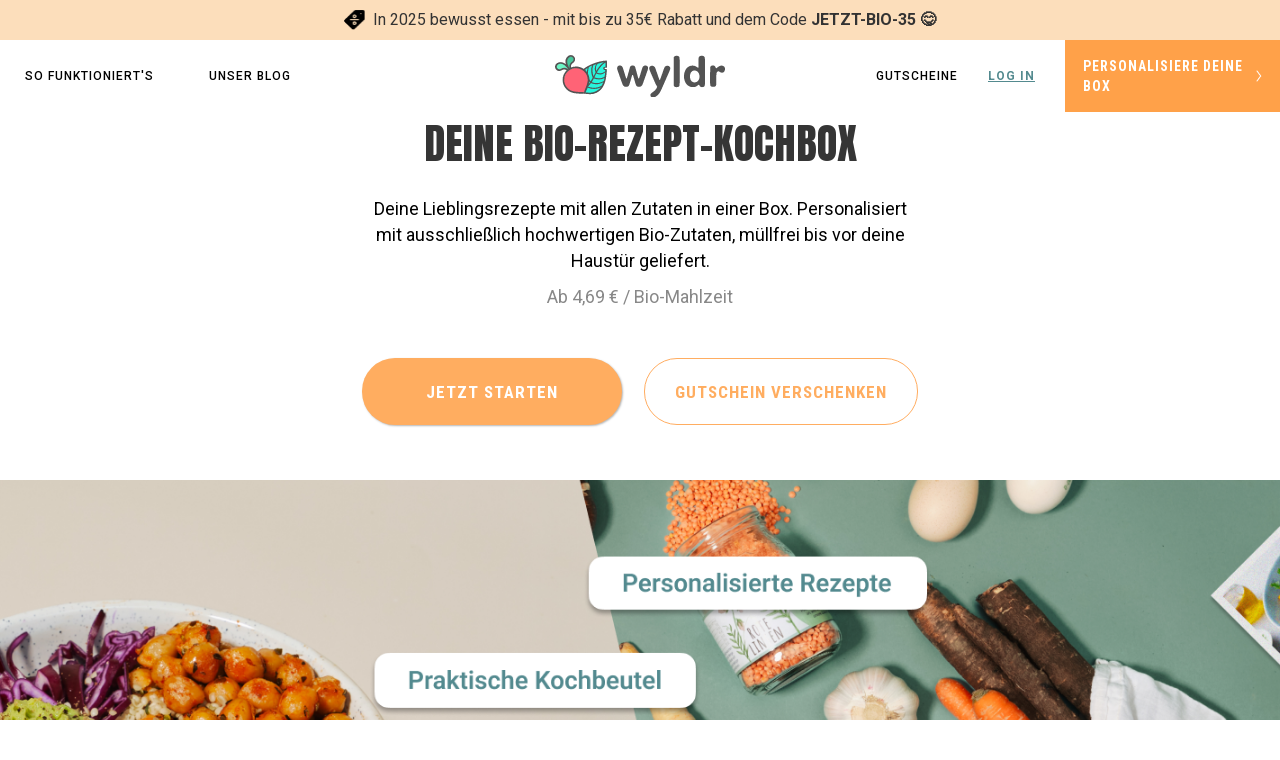

--- FILE ---
content_type: text/html; charset=utf-8
request_url: https://www.wyldr-bio.de/gutschein-zum-verschenken-wyldr
body_size: 14560
content:
<!DOCTYPE html><!-- Last Published: Tue Jan 20 2026 14:34:48 GMT+0000 (Coordinated Universal Time) --><html data-wf-domain="www.wyldr-bio.de" data-wf-page="657363a060f9af1fd8efe1dd" data-wf-site="5f33bdaf7847315d912ed0b9"><head><meta charset="utf-8"/><title>wyldr Gutschein zum Verschenken - leckere Bio-Rezept-Kochboxen</title><meta content="👌 100 % Bio Lebensmittel macht jedes Rezept zu Genuss ♻️ Zirkulär in Baumwolltaschen geliefert, ohne Extra-Liefermüll ✏️ Personalisiert mit über 3000+ köstlichen Rezepten 😎 Perfekt für vegan, vegetarisch und flexitarisch essende Personen! Deine Bio-Lieferung mit dem besten aus Rezeptebox und Gemüsebox" name="description"/><meta content="wyldr Gutschein zum Verschenken - leckere Bio-Rezept-Kochboxen" property="og:title"/><meta content="👌 100 % Bio Lebensmittel macht jedes Rezept zu Genuss ♻️ Zirkulär in Baumwolltaschen geliefert, ohne Extra-Liefermüll ✏️ Personalisiert mit über 3000+ köstlichen Rezepten 😎 Perfekt für vegan, vegetarisch und flexitarisch essende Personen! Deine Bio-Lieferung mit dem besten aus Rezeptebox und Gemüsebox" property="og:description"/><meta content="wyldr Gutschein zum Verschenken - leckere Bio-Rezept-Kochboxen" property="twitter:title"/><meta content="👌 100 % Bio Lebensmittel macht jedes Rezept zu Genuss ♻️ Zirkulär in Baumwolltaschen geliefert, ohne Extra-Liefermüll ✏️ Personalisiert mit über 3000+ köstlichen Rezepten 😎 Perfekt für vegan, vegetarisch und flexitarisch essende Personen! Deine Bio-Lieferung mit dem besten aus Rezeptebox und Gemüsebox" property="twitter:description"/><meta property="og:type" content="website"/><meta content="summary_large_image" name="twitter:card"/><meta content="width=device-width, initial-scale=1" name="viewport"/><meta content="Sk83VXY3yh4pNZPDOmO_P1c__p5v_6MzcdXn4t2euvA" name="google-site-verification"/><link href="https://cdn.prod.website-files.com/5f33bdaf7847315d912ed0b9/css/wyldr.webflow.shared.eb117c0e4.min.css" rel="stylesheet" type="text/css" integrity="sha384-6xF8Dk27CazPuqo9YKlNOG1HQAhYsgTkOQMX+AxGarptwV/1BDWs3bvvq+hmBmov" crossorigin="anonymous"/><link href="https://fonts.googleapis.com" rel="preconnect"/><link href="https://fonts.gstatic.com" rel="preconnect" crossorigin="anonymous"/><script src="https://ajax.googleapis.com/ajax/libs/webfont/1.6.26/webfont.js" type="text/javascript"></script><script type="text/javascript">WebFont.load({  google: {    families: ["PT Sans:400,400italic,700,700italic","Lato:100,100italic,300,300italic,400,400italic,700,700italic,900,900italic","Oswald:200,300,400,500,600,700","Inconsolata:400,700","Montserrat:100,100italic,200,200italic,300,300italic,400,400italic,500,500italic,600,600italic,700,700italic,800,800italic,900,900italic","Mulish:300,regular,500,600,700,800,300italic","Roboto:100,regular,500,700","Roboto Condensed:300,regular,700","Anton:regular"]  }});</script><script type="text/javascript">!function(o,c){var n=c.documentElement,t=" w-mod-";n.className+=t+"js",("ontouchstart"in o||o.DocumentTouch&&c instanceof DocumentTouch)&&(n.className+=t+"touch")}(window,document);</script><link href="https://cdn.prod.website-files.com/5f33bdaf7847315d912ed0b9/5f99d2515dae8305a6c43847_Favicon.png" rel="shortcut icon" type="image/x-icon"/><link href="https://cdn.prod.website-files.com/5f33bdaf7847315d912ed0b9/5f99d2b1c5c521734d3c7c3f_app-icon.png" rel="apple-touch-icon"/><link href="https://www.wyldr-bio.de/gutschein-zum-verschenken-wyldr" rel="canonical"/><!-- Google Tag Manager -->
<script>(function(w,d,s,l,i){w[l]=w[l]||[];w[l].push({'gtm.start':
new Date().getTime(),event:'gtm.js'});var f=d.getElementsByTagName(s)[0],
j=d.createElement(s),dl=l!='dataLayer'?'&l='+l:'';j.async=true;j.src=
'https://www.googletagmanager.com/gtm.js?id='+i+dl;f.parentNode.insertBefore(j,f);
})(window,document,'script','dataLayer','GTM-5H6J8B4');</script>
<!-- End Google Tag Manager -->

<meta name="google-site-verification" content="1MbJUhyo_THtkxpvDYuDTty88xBJkVlElV3fOQIstDI" />
<meta name="google-site-verification" content="BWmhDBq0YPXgtV_yfMrrNeHCHeKLpYyxAcEhUjw7WQw" />

<meta name="p:domain_verify" content="9789194527954bbd1cb7ea8e43ec7b8b"/></head><body class="body-7"><div class="gtm_pixel w-embed w-iframe"><!-- Google Tag Manager (noscript) -->
<noscript><iframe src="https://www.googletagmanager.com/ns.html?id=GTM-5H6J8B4"
height="0" width="0" style="display:none;visibility:hidden"></iframe></noscript>
<!-- End Google Tag Manager (noscript) --></div><div class="hp_top_promo_banner_section"><div class="container-13 w-container"><img src="https://cdn.prod.website-files.com/5f33bdaf7847315d912ed0b9/61e987f368dbc608a9de5da2_discount_tag%201.svg" loading="lazy" alt="" height="20" class="image-81"/><div id="promo_text_1" class="text-block-132">In 2025 bewusst essen - mit bis zu 35€ Rabatt und dem Code <strong>JETZT-BIO-35 😋</strong></div></div></div><div class="hp_nav_bar_desktop w-row"><div class="hp_nav_bar_desktop_col1 w-col w-col-5"><div class="hp_nav_bar_button_div left"><a href="#hp_sofunk" id="menu_link_id_1" data-w-id="096698ae-3f48-4f21-fef5-fd581c28ec83" class="hpnavbuttondesktop w-button">so funktioniert&#x27;s</a><img src="https://cdn.prod.website-files.com/5f33bdaf7847315d912ed0b9/64e8b86ff8716f65126a9c18_Rectangle%203239.svg" loading="eager" data-w-id="096698ae-3f48-4f21-fef5-fd581c28ec85" alt="" class="image-60"/></div><div class="hp_nav_bar_button_div left"><a href="/blog" id="menu_link_id_1" data-w-id="096698ae-3f48-4f21-fef5-fd581c28ec87" class="hpnavbuttondesktop w-button">unser blog</a><img src="https://cdn.prod.website-files.com/5f33bdaf7847315d912ed0b9/64e8b86ff8716f65126a9c18_Rectangle%203239.svg" loading="eager" alt="" class="image-60"/></div></div><div class="hp_nav_bar_desktop_col2 w-col w-col-2"><div class="hp_top_nav_bar_logo_container w-container"><a href="/old-home-4" id="link_id_10" class="link-block-14 w-inline-block"><img src="https://cdn.prod.website-files.com/5f33bdaf7847315d912ed0b9/5f9984b304e3c606256666a1_Wyldr_logo%2Blogomark_horizontal%403x.svg" loading="lazy" alt="wyldr logo" class="top_nav_bar_logo"/></a></div></div><div class="hp_nav_bar_desktop_col3 w-col w-col-5"><div class="hp_nav_bar_button_div"><a href="#gutschein" id="menu_link_id_3" data-w-id="096698ae-3f48-4f21-fef5-fd581c28ec90" class="hpnavbuttondesktop w-button">Gutscheine</a><img src="https://cdn.prod.website-files.com/5f33bdaf7847315d912ed0b9/64e8b86ff8716f65126a9c18_Rectangle%203239.svg" loading="eager" data-w-id="096698ae-3f48-4f21-fef5-fd581c28ec92" alt="" class="image-60"/></div><div class="hp_nav_bar_button_div right"><a id="https-app.wyldr.de-auth-type-login" href="https://app.wyldr.de/login" class="w-inline-block"><div class="hp_top_nav_bar_login_text">Log in</div></a></div><div class="hp_top_nav_bar_cta"><a id="link_id_1" href="https://app.wyldr.de/questionnaire/step1?coupon=BIO-FUER-ALLE-33" class="link-block-9 w-inline-block"><div class="hp_top_nav_bar_cta_text">Personalisiere deine Box</div><img src="https://cdn.prod.website-files.com/5f33bdaf7847315d912ed0b9/64e8c1a172896a5caa1aa187_arrwo_white.png" loading="lazy" alt="" class="image-82"/></a></div></div></div><div data-animation="default" data-collapse="medium" data-duration="400" data-easing="ease" data-easing2="ease" role="banner" class="nav_bar_mobile w-nav"><div class="mobile_nav_bar"><div class="menu-button-5 w-nav-button"><div class="w-icon-nav-menu"></div></div><nav role="navigation" class="nav-menu-4 w-nav-menu"><a href="#gutschein" class="nav_bar_mobile_menu_link w-nav-link">Gutscheine</a><a id="nav_mobile_link_id_2" href="#hp_sofunk" class="nav_bar_mobile_menu_link w-nav-link">So funktioniert&#x27;s</a><a id="nav_mobile_link_id_1" href="/blog" class="nav_bar_mobile_menu_link w-nav-link">Unser Blog</a><a id="nav_mobile_link_id_4" href="https://app.wyldr.de/auth-type/login" class="nav_bar_mobile_menu_link w-nav-link">log in</a></nav><a id="nav_mobile_link_id_5" href="/old-home-4" class="link-block-13 w-inline-block"><img src="https://cdn.prod.website-files.com/5f33bdaf7847315d912ed0b9/5f9984b304e3c606256666a1_Wyldr_logo%2Blogomark_horizontal%403x.svg" loading="lazy" alt="wyldr logo" height="20" class="nav_bar_mobile_logo"/></a><a id="link_id_5" href="https://app.wyldr.de/questionnaire/step1" class="nav_bar_mobile_cta_link w-inline-block"><div id="mobile_nav_cta_text" class="nav_bar_mobile_cta_text">MIT 31€ RABATT STARTEN</div><img src="https://cdn.prod.website-files.com/5f33bdaf7847315d912ed0b9/64e8c1a172896a5caa1aa187_arrwo_white.png" loading="lazy" alt="" height="12" class="nav_bar_mobile_cta_arrow"/></a></div></div><div id="hp_nav_bar_link" class="hp_top_headline_section lp_gutschein"><div class="hp_top_headline_container lp_gutschein w-container"><h1 class="hp_top_headline_text">DEINE BIO-REZEPT-KOCHBOX<br/></h1><h2 class="hp_top_subheadline_text">Deine Lieblingsrezepte mit allen Zutaten in einer Box. Personalisiert mit ausschließlich hochwertigen Bio-Zutaten, müllfrei bis vor deine Haustür geliefert.</h2><h2 class="hp_top_subheadline_text row_2">Ab 4,69 € / Bio-Mahlzeit</h2><div class="w-layout-blockcontainer container-18 w-container"><a id="link_id_2" href="https://app.wyldr.de/questionnaire/step1?coupon=BIO-FUER-ALLE-33" class="hp_top_cta_button lp_gutschein w-inline-block"><div class="text-block-133">Jetzt Starten</div></a><a href="#gutschein" class="hp_top_cta_button lp_gutschein cta_gutschein w-inline-block"><div class="text-block-133 cta_gutschein">Gutschein verschenken</div></a></div></div><div class="hp_top_gallery"><img src="https://cdn.prod.website-files.com/5f33bdaf7847315d912ed0b9/64e8ba71519fcd7ed08c7aa2_hp_hero_mobile.png" loading="lazy" sizes="100vw" alt="wyldr bag image" width="300.5" srcset="https://cdn.prod.website-files.com/5f33bdaf7847315d912ed0b9/64e8ba71519fcd7ed08c7aa2_hp_hero_mobile-p-500.png 500w, https://cdn.prod.website-files.com/5f33bdaf7847315d912ed0b9/64e8ba71519fcd7ed08c7aa2_hp_hero_mobile.png 601w" class="hp_top_gallery_image_mobile"/><img src="https://cdn.prod.website-files.com/5f33bdaf7847315d912ed0b9/64e8abf500dc5b56cf363706_hp_hero_desktop.png" loading="lazy" sizes="(max-width: 991px) 100vw, 1800.0001220703125px" srcset="https://cdn.prod.website-files.com/5f33bdaf7847315d912ed0b9/64e8abf500dc5b56cf363706_hp_hero_desktop-p-500.png 500w, https://cdn.prod.website-files.com/5f33bdaf7847315d912ed0b9/64e8abf500dc5b56cf363706_hp_hero_desktop-p-800.png 800w, https://cdn.prod.website-files.com/5f33bdaf7847315d912ed0b9/64e8abf500dc5b56cf363706_hp_hero_desktop-p-1080.png 1080w, https://cdn.prod.website-files.com/5f33bdaf7847315d912ed0b9/64e8abf500dc5b56cf363706_hp_hero_desktop-p-1600.png 1600w, https://cdn.prod.website-files.com/5f33bdaf7847315d912ed0b9/64e8abf500dc5b56cf363706_hp_hero_desktop.png 2000w" alt="wyldr table image" class="hp_top_gallery_image"/></div></div><div class="hp_top_bottom_banner_mobile"><div class="hp_top_bottom_banner_text_div"><div class="bottombannertext">Jederzeit Kündbar</div></div><div class="hp_top_bottom_banner_text_div"><div class="bottombannertext">•</div></div><div class="hp_top_bottom_banner_text_div"><div class="bottombannertext">PROBIERKit BESTELLBAR</div></div></div><div class="hp_top_bottom_banner"><div class="hp_top_bottom_banner_text_div _1"><div class="bottombannertext">Klimapositiv</div></div><div class="hp_top_bottom_banner_text_div _2"><div class="bottombannertext">•</div></div><div class="hp_top_bottom_banner_text_div"><div class="bottombannertext">Jederzeit Kündbar</div></div><div class="hp_top_bottom_banner_text_div"><div class="bottombannertext">•</div></div><div class="hp_top_bottom_banner_text_div"><div class="bottombannertext">PROBIERKit BESTELLBAR</div></div></div><div id="hp_intro" class="hp_top_featured_section"><div class="hp_top_intro_block w-row"><div class="hp_top_intro_col_left w-col w-col-4"><div class="div-block-213"><div class="hp_top_neu_div_mobile"><div class="neu_tag"><div class="text-block-135">neu!</div></div></div><h2 class="top_intro_title_text">Exklusiv bis zum 4. Jan 2023</h2><img src="https://cdn.prod.website-files.com/5f33bdaf7847315d912ed0b9/6384b942633631a3be2495e8_2_golden_tickets.png" loading="lazy" height="150" alt="klim logo" sizes="100vw" srcset="https://cdn.prod.website-files.com/5f33bdaf7847315d912ed0b9/6384b942633631a3be2495e8_2_golden_tickets-p-500.png 500w, https://cdn.prod.website-files.com/5f33bdaf7847315d912ed0b9/6384b942633631a3be2495e8_2_golden_tickets-p-800.png 800w, https://cdn.prod.website-files.com/5f33bdaf7847315d912ed0b9/6384b942633631a3be2495e8_2_golden_tickets-p-1080.png 1080w, https://cdn.prod.website-files.com/5f33bdaf7847315d912ed0b9/6384b942633631a3be2495e8_2_golden_tickets-p-1600.png 1600w, https://cdn.prod.website-files.com/5f33bdaf7847315d912ed0b9/6384b942633631a3be2495e8_2_golden_tickets-p-2000.png 2000w, https://cdn.prod.website-files.com/5f33bdaf7847315d912ed0b9/6384b942633631a3be2495e8_2_golden_tickets.png 2167w" class="image-86"/></div></div><div class="hp_top_intro_col_right w-col w-col-8"><div class="hp_top_featured_block"><div class="hp_intro_column"><div class="hp_top_into_usp_div"><img src="https://cdn.prod.website-files.com/5f33bdaf7847315d912ed0b9/61e9a2e642138f4577b4102d_icons8-organic-food-100%201.png" loading="lazy" alt="" class="hp_top_intro_usp_icon"/><div class="hp_top_intro_usp_text"><strong>Golden Ticket</strong>: Gewinne ein <strong>6-monatiges</strong> wyldr-Kochbox-Abo!</div><div class="hp_top_neu_div"><div class="neu_tag"><div class="text-block-135">neu!</div></div></div></div></div></div><a id="link_id_3" href="/golden-ticket" target="_blank" class="secondary_cta_button w-inline-block"><div class="sofunk_cta_text">ich will mitmachen!</div></a></div></div></div><div class="hp_mid_gutschein_section"><div id="gutschein" class="hp_gutschein lp_gutschein"><h2 class="mid_sofunk_title_text lp_gutschein">das LECKERSTE geschenk für deine Liebsten</h2><div class="w-layout-blockcontainer gutschein_container lp_gutschein w-container"><div class="div-block-186"><img src="https://cdn.prod.website-files.com/5f33bdaf7847315d912ed0b9/619fa016d8fb8a61c4e8179d_wyldr0_5_983%201.jpg" loading="lazy" sizes="(max-width: 479px) 100vw, (max-width: 767px) 41vw, (max-width: 991px) 43vw, 44vw" srcset="https://cdn.prod.website-files.com/5f33bdaf7847315d912ed0b9/619fa016d8fb8a61c4e8179d_wyldr0_5_983%201-p-500.jpeg 500w, https://cdn.prod.website-files.com/5f33bdaf7847315d912ed0b9/619fa016d8fb8a61c4e8179d_wyldr0_5_983%201-p-800.jpeg 800w, https://cdn.prod.website-files.com/5f33bdaf7847315d912ed0b9/619fa016d8fb8a61c4e8179d_wyldr0_5_983%201.jpg 1024w" alt="wyldr Gutschein" class="gutschein_image"/></div><div class="gutschein_top_right"><div class="div-block-192"><p class="paragraph-7">Schenke deinen Liebsten leckere Bio-Lieferungen von wyldr - für einen gesunden &amp; nachhaltigen Start in das Jahr 2025.<br/>‍<br/>Folgende Optionen stehen zur Verfügung<br/><br/><strong>50€-Wertgutschein</strong> für nur 30€<br/><strong>90€-Wertgutschein</strong> für nur 50€<br/><strong>100€-Wertguschein</strong> für nur 55€<br/><strong>120€-Wertgutschein</strong> für nur 70€<br/><strong>150€-Wertgutschein</strong> für nur 95€<br/></p></div><div class="div-block-188"><div class="w-embed w-script"><div id='product-component-1636983522767'></div>
<script type="text/javascript">
/*<![CDATA[*/
(function () {
  var scriptURL = 'https://sdks.shopifycdn.com/buy-button/latest/buy-button-storefront.min.js';
  if (window.ShopifyBuy) {
    if (window.ShopifyBuy.UI) {
      ShopifyBuyInit();
    } else {
      loadScript();
    }
  } else {
    loadScript();
  }
  function loadScript() {
    var script = document.createElement('script');
    script.async = true;
    script.src = scriptURL;
    (document.getElementsByTagName('head')[0] || document.getElementsByTagName('body')[0]).appendChild(script);
    script.onload = ShopifyBuyInit;
  }
  function ShopifyBuyInit() {
    var client = ShopifyBuy.buildClient({
      domain: 'wyldr-food.myshopify.com',
      storefrontAccessToken: '413b9874f20b26c2b82e97d38c69a48f',
    });
    ShopifyBuy.UI.onReady(client).then(function (ui) {
      ui.createComponent('product', {
        id: '6689797406856',
        node: document.getElementById('product-component-1636983522767'),
        moneyFormat: '%E2%82%AC%7B%7Bamount_with_comma_separator%7D%7D',
        options: {
  "product": {
    "styles": {
      "product": {
        "@media (min-width: 601px)": {
          "max-width": "calc(25% - 20px)",
          "margin-left": "20px",
          "margin-bottom": "50px"
        },
        "text-align": "left"
      },
      "button": {
        "font-family": "Roboto, sans-serif",
        "font-weight": "bold",
        "color": "#FFFFFF",
        ":hover": {
          "color": "#FFFFFF",
          "background-color": "#b8d8ba"
        },
        "background-color": "#ffa149",
        ":focus": {
          "background-color": "#b8d8ba"
        },
        "border-radius": "100px",
        "padding-left": "100px",
        "padding-right": "100px"
      }
    },
    "contents": {
      "img": false,
      "title": false,
      "price": false
    },
    "text": {
      "button": "In den Korb"
    },
    "googleFonts": [
      "Roboto"
    ]
  },
  "productSet": {
    "styles": {
      "products": {
        "@media (min-width: 601px)": {
          "margin-left": "-20px"
        }
      }
    }
  },
  "modalProduct": {
    "contents": {
      "img": false,
      "imgWithCarousel": true,
      "button": false,
      "buttonWithQuantity": true
    },
    "styles": {
      "product": {
        "@media (min-width: 601px)": {
          "max-width": "100%",
          "margin-left": "0px",
          "margin-bottom": "0px"
        }
      },
      "button": {
        "font-family": "Roboto, sans-serif",
        "font-weight": "bold",
        "color": "#FFFFFF",
        ":hover": {
          "color": "#FFFFFF",
          "background-color": "#b8d8ba"
        },
        "background-color": "#ffa149",
        ":focus": {
          "background-color": "#b8d8ba"
        },
        "border-radius": "100px",
        "padding-left": "100px",
        "padding-right": "100px"
      }
    },
    "googleFonts": [
      "Roboto"
    ],
    "text": {
      "button": "Jetzt bestellen"
    }
  },
  "option": {
    "styles": {
      "label": {
        "font-family": "Roboto, sans-serif"
      },
      "select": {
        "font-family": "Roboto, sans-serif"
      }
    },
    "googleFonts": [
      "Roboto"
    ]
  },
  "cart": {
    "styles": {
      "button": {
        "font-family": "Roboto, sans-serif",
        "font-weight": "bold",
        "color": "#FFFFFF",
        ":hover": {
          "color": "#FFFFFF",
          "background-color": "#b8d8ba"
        },
        "background-color": "#ffa149",
        ":focus": {
          "background-color": "#b8d8ba"
        },
        "border-radius": "100px"
      }
    },
    "text": {
      "total": "Zwischensumme",
      "button": "Zur Zahlung"
    },
    "googleFonts": [
      "Roboto"
    ]
  },
  "toggle": {
    "styles": {
      "toggle": {
        "font-family": "Roboto, sans-serif",
        "font-weight": "bold",
        "background-color": "#ffa149",
        ":hover": {
          "background-color": "#b8d8ba"
        },
        ":focus": {
          "background-color": "#b8d8ba"
        }
      },
      "count": {
        "color": "#FFFFFF",
        ":hover": {
          "color": "#FFFFFF"
        }
      },
      "iconPath": {
        "fill": "#FFFFFF"
      }
    },
    "googleFonts": [
      "Roboto"
    ]
  }
},
      });
    });
  }
})();
/*]]>*/
</script></div></div></div></div><div class="w-layout-blockcontainer gutschein_container lp_gutschein w-container"><p class="gutschein_footnote">*Der Gutschein wird automatisiert innerhalb von 180 Minuten an die von dir angegebene Emailadresse gesendet. Die Email enthält einen wunderbaren druckfertigen Gutschein zum verschenken. Der Gutschein ist nicht mit anderen Rabatten kombinierbar und gilt nur für Neukund:innen. Der Gutschein kann ohne Angabe von Gründen innerhalb von 180 Tagen zurückgegeben werden, bei voller Erstattung.<br/></p></div></div><div id="hp_sofunk" class="hp_mid_sofunk_inside_block"><h2 class="mid_sofunk_title_text">und so funktioniert&#x27;s</h2><div class="mid_sofunk_image_mobile"></div><div class="sofunk_step_block"><img src="https://cdn.prod.website-files.com/5f33bdaf7847315d912ed0b9/61e9e71002e7b5e7d3042894_Group%202753.png" loading="lazy" alt="" height="37" class="sofunk_icon"/><div class="text-block-136">1</div><div class="div-block-209"><h3 class="heading-29"><strong>Passe die Bestellung deinen Bedürfnissen an</strong></h3><p class="paragraph-11">Sag uns, was dir besonders wichtig ist und wir stellen dir jede Woche neue Rezepte zu passenden Gerichten vor. Du wählst deine Lieblingsrezepte.</p></div></div><div class="sofunk_step_block"><img src="https://cdn.prod.website-files.com/5f33bdaf7847315d912ed0b9/61e9e7ecf6f45b27f275277a_Group%202752.png" loading="lazy" alt="" height="37" class="sofunk_icon"/><div class="text-block-136">2</div><div class="div-block-209"><h3 class="heading-29"><strong>Bio-Zutaten &amp; Rezeptkarten werden in Bio-Baumwollbeuteln zu dir geliefert</strong></h3><p class="paragraph-11">Erhalte deine Bestellung innerhalb des von dir gewählten Zeitfensters in wiederverwendbaren Pfandbeuteln. Per SMS erhältst du von uns den geplanten Lieferzeitpunkt.</p></div></div><div class="sofunk_step_block"><img src="https://cdn.prod.website-files.com/5f33bdaf7847315d912ed0b9/61e9e7fb02e7b5fcfd04304d_Group%202751.png" loading="lazy" alt="" height="37" class="sofunk_icon"/><div class="text-block-136">3</div><div class="div-block-209"><h3 class="heading-29"><strong>Gib deine Beutel einfach bei der nächsten Lieferung zurück</strong></h3><p class="paragraph-11">Gib deine alten Beutel und Gläser dem Lieferanten deiner nächsten Lieferung mit oder sende uns die Beutel alternativ im beigelegten Briefumschlag. Die Gläser kannst du auch bei allen Pfandautomaten zurückgeben.</p></div></div><div class="sofunk_step_block"><img src="https://cdn.prod.website-files.com/5f33bdaf7847315d912ed0b9/61e9e807fc1dd16496a444b5_Group%202750.png" loading="lazy" alt="" height="37" class="sofunk_icon"/><div class="text-block-136">4</div><div class="div-block-209"><h3 class="heading-29"><strong>Genieße köstliche Rezepte</strong></h3><p class="paragraph-11">Koche ohne Einkaufsstress die von dir gewählten Rezepte mithilfe von den beiliegenden und umweltfreundlichen Rezeptkarten.</p></div></div><div class="sofunk_step_block"><img src="https://cdn.prod.website-files.com/5f33bdaf7847315d912ed0b9/61e9e81211cba265b9de2065_Group%202744.png" loading="lazy" alt="" height="37" class="sofunk_icon"/><div class="text-block-136">5</div><div class="div-block-209"><h3 class="heading-29"><strong>Wir erinnern dich per SMS an deine neue Rezeptauswahl</strong></h3><p class="paragraph-11">Jeden Sonntag erinnern wir dich per SMS daran, neue Rezepte zu wählen. Bestelle neue Gerichte oder pausiere dein Abo mit nur einem Klick.</p></div></div><div class="columns-6 w-row"><div class="column-16 w-col w-col-7"><div class="mid_sofunk_step w-row"><div class="column-10 w-col w-col-2"><img src="https://cdn.prod.website-files.com/5f33bdaf7847315d912ed0b9/61e9e71002e7b5e7d3042894_Group%202753.png" loading="lazy" alt="" class="sofunk_icon"/><div class="text-block-136">1</div></div><div class="column-11 w-col w-col-10"><h3 class="heading-29"><strong>Passe die Bestellung deinen Bedürfnissen an</strong></h3><p class="paragraph-11">Sag uns, was dir besonders wichtig ist und wir stellen dir jede Woche neue Rezepte zu passenden Gerichten vor. Du wählst deine Lieblingsrezepte.</p></div></div><div class="mid_sofunk_step w-row"><div class="column-10 w-col w-col-2"><img src="https://cdn.prod.website-files.com/5f33bdaf7847315d912ed0b9/61e9e7ecf6f45b27f275277a_Group%202752.png" loading="lazy" alt="" class="sofunk_icon"/><div class="text-block-136">2</div></div><div class="w-col w-col-10"><h3 class="heading-29"><strong>Bio-Zutaten &amp; Rezeptkarten werden mit wiederverwendbaren Materialien zu dir geliefert</strong></h3><p class="paragraph-11">Erhalte deine Bestellung innerhalb des von dir gewählten Zeitfensters. Per SMS erhältst du von uns den geplanten Lieferzeitpunkt.</p></div></div><div class="mid_sofunk_step w-row"><div class="column-10 w-col w-col-2"><img src="https://cdn.prod.website-files.com/5f33bdaf7847315d912ed0b9/61e9e7fb02e7b5fcfd04304d_Group%202751.png" loading="lazy" alt="" class="image-90"/><div class="text-block-136">3</div></div><div class="w-col w-col-10"><h3 class="heading-29"><strong>Sammle deine Materialien </strong></h3><p class="paragraph-11">Gib die gesammelten Materialen bei deiner nächsten Lieferung mit.</p></div></div><div class="mid_sofunk_step w-row"><div class="column-10 w-col w-col-2"><img src="https://cdn.prod.website-files.com/5f33bdaf7847315d912ed0b9/61e9e807fc1dd16496a444b5_Group%202750.png" loading="lazy" alt="" class="image-91"/><div class="text-block-136">4</div></div><div class="w-col w-col-10"><h3 class="heading-29"><strong>Genieße köstliche Rezepte</strong></h3><p class="paragraph-11">Koche ohne Einkaufsstress die von dir gewählten Rezepte mithilfe von den beiliegenden und umweltfreundlichen Rezeptkarten.</p></div></div><div class="mid_sofunk_step _1 w-row"><div class="column-10 w-col w-col-2"><img src="https://cdn.prod.website-files.com/5f33bdaf7847315d912ed0b9/61e9e81211cba265b9de2065_Group%202744.png" loading="lazy" alt="" class="image-92"/><div class="text-block-136">5</div></div><div class="w-col w-col-10"><h3 class="heading-29"><strong>Wir erinnern dich per SMS an deine neue Rezeptauswahl</strong></h3><p class="paragraph-11">Jeden Sonntag erinnern wir dich per SMS daran, neue Rezepte zu wählen. Bestelle neue Gerichte oder pausiere dein Abo mit nur einem Klick.</p></div></div></div><div class="column-12 w-col w-col-5"><img src="https://cdn.prod.website-files.com/5f33bdaf7847315d912ed0b9/62455cdfdfdab81883ace357_personalisation_screen_german_08_sustainable.png" loading="lazy" alt="wyldr app screen" height="650"/></div></div><div class="mid_sofunk_cta_div"><a id="link_id_7" href="https://app.wyldr.de/questionnaire/step1?coupon=BIO-FUER-ALLE-33" class="hp_mid_sofunk_cta_button w-inline-block"><div class="sofunk_cta_text">Probierbox bestellen</div></a></div></div></div><div class="hp_mid_gutschein_section"></div><div class="hp_mid_recipe_section"><div class="hp_mid_recipe_inside_block"><h2 class="mid_recipe_title_text">personalisierte rezepte</h2><div class="mid_recipe_text_div"><p class="mid_recipe_text">Sag uns, was dir bei deinen Gerichten wichtig ist</p><div class="mid_recipe_tags"><div class="recipe_tag"><div class="recipe_tag_text">Low-carb</div></div><div class="recipe_tag"><div class="recipe_tag_text">Proteinreich</div></div><div class="recipe_tag"><div class="recipe_tag_text">Glutenfrei</div></div><div class="recipe_tag"><div class="recipe_tag_text">Vegetarisch</div></div><div class="recipe_tag"><div class="recipe_tag_text">Mehr Eisen</div></div><div class="recipe_tag"><div class="recipe_tag_text">Post-workout</div></div><div class="recipe_tag"><div class="recipe_tag_text">Laktosefrei</div></div></div><p class="mid_recipe_text_2">... und noch viele mehr: <strong>du entscheidest!</strong></p></div><div class="recipe_block"><div class="hp_recipe_card _1"><div class="dark_gradient"><div class="recipe_card_title"><h3 class="heading-32">Für Sportliche</h3></div><div class="recipe_card_description"><p class="paragraph-14">Proteinreiche Rezepte für alle, die fit bleiben möchten.</p></div><div class="recipe_card_tags"><div class="recipe_card_tag fitness"><div class="recipe_tag_text">Post-workout</div></div><div class="recipe_card_tag fitness"><div class="recipe_tag_text">Mehr Protein</div></div><div class="recipe_card_tag fitness"><div class="recipe_tag_text">Mehr Eisen</div></div></div></div></div><div class="hp_recipe_card _2"><div class="dark_gradient"><div class="recipe_card_title"><h3 class="heading-32">Für Veganer:innen</h3></div><div class="recipe_card_description"><p class="paragraph-14">Vollwertige Rezepte mit innovativen pflanzlichen Produkten.</p></div><div class="recipe_card_tags"><div class="recipe_card_tag _2"><div class="recipe_tag_text">Gesunde Fette</div></div><div class="recipe_card_tag _2"><div class="recipe_tag_text">Mehr Protein</div></div><div class="recipe_card_tag _2"><div class="recipe_tag_text">Weniger Kohlenhydrate</div></div></div></div></div><div class="hp_recipe_card _3"><div class="dark_gradient"><div class="recipe_card_title"><h3 class="heading-32">Für die Kleinsten</h3></div><div class="recipe_card_description"><p class="paragraph-14">Ausgewogene Rezepte für die ganze Familie.</p></div><div class="recipe_card_tags"><div class="recipe_card_tag _3"><div class="recipe_tag_text">Schnelle Zubereitung</div></div><div class="recipe_card_tag _3"><div class="recipe_tag_text">Mehr Calcium</div></div><div class="recipe_card_tag _3"><div class="recipe_tag_text">Ausgewogen</div></div></div></div></div><div class="hp_recipe_card _4"><h3 class="heading-33"><strong>2000+</strong> köstliche Rezepte</h3></div></div><div class="recipe_block_mobile"><div class="hp_recipe_card _1"><div class="dark_gradient"><div class="recipe_card_title"><h3 class="heading-32">Für Sportliche</h3></div><div class="recipe_card_description"><p class="paragraph-14">Proteinreiche Rezepte für die, die gerne schwitzen.</p></div><div class="recipe_card_tags"><div class="recipe_card_tag fitness"><div class="recipe_tag_text">Post-workout</div></div><div class="recipe_card_tag fitness"><div class="recipe_tag_text">mehr Protein</div></div><div class="recipe_card_tag fitness"><div class="recipe_tag_text">mehr Eisen</div></div></div></div></div><div class="hp_recipe_card _2"><div class="dark_gradient"><div class="recipe_card_title"><h3 class="heading-32">Für Veganer:innen</h3></div><div class="recipe_card_description"><p class="paragraph-14">Vollwertige Rezepte mit innovativen pflanzlichen Produkten.</p></div><div class="recipe_card_tags"><div class="recipe_card_tag vegan"><div class="recipe_tag_text">gesunde Fette</div></div><div class="recipe_card_tag vegan"><div class="recipe_tag_text">mehr Protein</div></div><div class="recipe_card_tag vegan"><div class="recipe_tag_text">Weniger Kohlenhydrate</div></div></div></div></div></div><div class="recipe_block_mobile"><div class="hp_recipe_card _3"><div class="dark_gradient"><div class="recipe_card_title"><h3 class="heading-32">Für die Kleinsten</h3></div><div class="recipe_card_description"><p class="paragraph-14">Rezepte für Dich und Deine Kinder. Damit sie sich stärker denn je fühlen.</p></div><div class="recipe_card_tags"><div class="recipe_card_tag family"><div class="recipe_tag_text">Schnelle Zubereitung</div></div><div class="recipe_card_tag family"><div class="recipe_tag_text">mehr Ballaststoffe</div></div><div class="recipe_card_tag family"><div class="recipe_tag_text">ausgewogen</div></div></div></div></div><div class="hp_recipe_card _4"><h3 class="heading-33"><strong>2000+</strong> köstliche Rezepte</h3></div></div><div class="mid_recipe_cta_div"><a id="recipe_page_link_id" href="/recipes" class="hp_mid_recipe_cta_button w-inline-block"><div class="recipe_cta_text">Rezepte ansehen</div><img src="https://cdn.prod.website-files.com/5f33bdaf7847315d912ed0b9/61e98470f7b497bb17f369f7_right-arrow.svg" loading="lazy" alt=""/></a></div><a id="link_id_6" href="https://app.wyldr.de/questionnaire/step1?coupon=BIO-FUER-ALLE-33" class="hp_mid_sofunk_cta_button w-inline-block"><div class="sofunk_cta_text">Zu den Rezepten</div></a></div></div><div id="hp_intro" class="hp_top_featured_section_klim"><div class="hp_top_intro_block w-row"><div class="hp_top_intro_col_left w-col w-col-4"><div class="div-block-213"><div class="hp_top_neu_div_mobile"><div class="neu_tag"><div class="text-block-135">neu!</div></div></div><h2 class="top_intro_title_text">Klimapositiv<br/>mit Klim.</h2><img src="https://cdn.prod.website-files.com/5f33bdaf7847315d912ed0b9/624eed78b3825678cb6213c8_Klim_2020_round_BG.png" loading="lazy" width="150" height="150" alt="klim logo" srcset="https://cdn.prod.website-files.com/5f33bdaf7847315d912ed0b9/624eed78b3825678cb6213c8_Klim_2020_round_BG-p-500.png 500w, https://cdn.prod.website-files.com/5f33bdaf7847315d912ed0b9/624eed78b3825678cb6213c8_Klim_2020_round_BG-p-800.png 800w, https://cdn.prod.website-files.com/5f33bdaf7847315d912ed0b9/624eed78b3825678cb6213c8_Klim_2020_round_BG-p-1080.png 1080w, https://cdn.prod.website-files.com/5f33bdaf7847315d912ed0b9/624eed78b3825678cb6213c8_Klim_2020_round_BG-p-1600.png 1600w, https://cdn.prod.website-files.com/5f33bdaf7847315d912ed0b9/624eed78b3825678cb6213c8_Klim_2020_round_BG-p-2000.png 2000w, https://cdn.prod.website-files.com/5f33bdaf7847315d912ed0b9/624eed78b3825678cb6213c8_Klim_2020_round_BG-p-2600.png 2600w, https://cdn.prod.website-files.com/5f33bdaf7847315d912ed0b9/624eed78b3825678cb6213c8_Klim_2020_round_BG.png 2836w" sizes="100vw" class="image-86"/></div></div><div class="hp_top_intro_col_right w-col w-col-8"><div class="hp_top_featured_block"><div class="hp_top_neu_div"><div class="neu_tag"><div class="text-block-135">neu!</div></div></div><p class="paragraph-9">Unsere Mission ist es, unsere alltägliche Ernährung Bissen für Bissen nachhaltiger zu gestalten. Gemeinsam mit unserem <a href="https://www.klim.eco/">neuen Partner Klim</a> gehen wir nun noch einen Schritt weiter:</p><div class="hp_intro_column"><div class="hp_top_into_usp_div"><img src="https://cdn.prod.website-files.com/5f33bdaf7847315d912ed0b9/61e9a2e642138f4577b4102d_icons8-organic-food-100%201.png" loading="lazy" alt="" class="hp_top_intro_usp_icon"/><div class="hp_top_intro_usp_text">Wir unterstützen <strong>regenerative Landwirtschaft</strong></div></div><div class="hp_top_into_usp_div"><img src="https://cdn.prod.website-files.com/5f33bdaf7847315d912ed0b9/61e9a2e642138f4577b4102d_icons8-organic-food-100%201.png" loading="lazy" alt="" class="hp_top_intro_usp_icon"/><div class="hp_top_intro_usp_text">wir kompensieren die <strong>gesamten CO2-Emissionen Deines Warenkorbs</strong></div></div></div><div class="hp_intro_column"></div></div></div></div></div><div class="hp_mid_impact_section"><div class="hp_mid_impact_inside_block"><h2 class="mid_recipe_title_text">Nachhaltig und bio zum fairen Preis</h2><div class="impact_inside_div"><img src="https://cdn.prod.website-files.com/5f33bdaf7847315d912ed0b9/64e8b085f8716f651260afd9_2215.png" loading="lazy" sizes="(max-width: 479px) 100vw, (max-width: 991px) 83vw, 660.3646240234375px" height="285" alt="wyldr bag on table image" srcset="https://cdn.prod.website-files.com/5f33bdaf7847315d912ed0b9/64e8b085f8716f651260afd9_2215-p-500.png 500w, https://cdn.prod.website-files.com/5f33bdaf7847315d912ed0b9/64e8b085f8716f651260afd9_2215-p-800.png 800w, https://cdn.prod.website-files.com/5f33bdaf7847315d912ed0b9/64e8b085f8716f651260afd9_2215-p-1080.png 1080w, https://cdn.prod.website-files.com/5f33bdaf7847315d912ed0b9/64e8b085f8716f651260afd9_2215.png 1140w" class="image-83"/><div class="impact_image_mobile"></div><div class="impact_block_mobile"><div class="div-block-211"><h3 class="impact_percent">100%</h3></div><div class="impact_description_block"><h3 class="impact_title_text">Bequem</h3><p class="impact_description_text">Die Zeit von Einkaufslisten, komplizierter Mahlzeitenplanung und stressigen Supermarkteinkäufen ist vorbei!</p></div></div><div class="impact_block_mobile"><div class="div-block-211"><h3 class="impact_percent">75%</h3></div><div class="impact_description_block"><h3 class="impact_title_text">Plastik eingespart</h3><p class="impact_description_text">im Vergleich zu anderen Kochboxen dank lokaler Partner, müllfreier Lieferung und minimiertem Einsatz von Verpackungen.</p></div></div><div class="impact_block_mobile"><div class="div-block-211"><h3 class="impact_percent">40%</h3></div><div class="impact_description_block"><h3 class="impact_title_text">weniger CO2-Emissionen</h3><p class="impact_description_text">im Vergleich zur durchschnittlichen Ernährung in Deutschland. </p></div></div><div class="impact_block_mobile"><div class="div-block-211"><h3 class="impact_percent">7%</h3></div><div class="impact_description_block"><h3 class="impact_title_text">günstigER ALS BIO-Supermärkte</h3><p class="impact_description_text">Hochqualitative Bio-Kochboxen zu einem Preis, der für Dich und unsere Partner fair ist! Genieße vollwertige Gerichte ab 4,69 € pro Mahlzeit.</p></div></div><div class="columns-7 w-row"><div class="w-col w-col-3"><h3 class="impact_percent">100%</h3></div><div class="column-13 w-col w-col-9"><div><h3 class="impact_title_text">Bequem</h3></div><div><p class="impact_description_text">Spare Dir die Zeit für lange Einkaufslisten oder aufwändige Mahlzeitenplanung.</p></div></div></div><div class="columns-7 w-row"><div class="w-col w-col-3"><h3 class="impact_percent">79%</h3></div><div class="column-13 w-col w-col-9"><div><h3 class="impact_title_text">weniger CO2-Emissionen</h3></div><div><p class="impact_description_text">im Vergleich zur durchschnittlichen Ernährung in Deutschland. </p></div></div></div><div class="columns-7 w-row"><div class="w-col w-col-3"><h3 class="impact_percent">75%</h3></div><div class="column-13 w-col w-col-9"><div><h3 class="impact_title_text">Plastik eingespart</h3></div><div><p class="impact_description_text">im Vergleich zu anderen Kochboxen dank regionaler Partner, müllfreier Lieferung und minimiertem Einsatz von Verpackungen.</p></div></div></div><div class="columns-7 w-row"><div class="w-col w-col-3"><h3 class="impact_percent">7%</h3></div><div class="column-13 w-col w-col-9"><div><h3 class="impact_title_text">günstigER ALS BIO-Märkte</h3></div><div><p class="impact_description_text">Hochqualitative Bio-Produkte zu einem Preis, der für dich und unsere Partner fair ist! Genieße leckere vollwertige Gerichte ab 4,69 € pro Bio-Mahlzeit!</p></div></div></div><a id="link_id_9" href="https://app.wyldr.de/questionnaire/step1?coupon=BIO-FUER-ALLE-33" class="hp_mid_sofunk_cta_button price w-inline-block"><div class="sofunk_cta_text">Preise anschauen</div></a></div></div></div><div class="hp_mid_product_section"><div class="hp_mid_product_inside_block_1"><h2 class="mid_product_title_text">Wie wir arbeiten</h2><div class="product_images _1"><img src="https://cdn.prod.website-files.com/5f33bdaf7847315d912ed0b9/61e9d9e7c0ab316ebe70a541_product_aho_image.png" loading="lazy" height="320" sizes="100vw" alt="wyldr aho image" srcset="https://cdn.prod.website-files.com/5f33bdaf7847315d912ed0b9/61e9d9e7c0ab316ebe70a541_product_aho_image-p-500.png 500w, https://cdn.prod.website-files.com/5f33bdaf7847315d912ed0b9/61e9d9e7c0ab316ebe70a541_product_aho_image.png 601w" class="product_image_aho"/><img src="https://cdn.prod.website-files.com/5f33bdaf7847315d912ed0b9/61e9d9f726e2d0619b3f2280_product_unverpackt_image.png" loading="lazy" sizes="100vw" height="320" alt="wyldr unverpackt image" srcset="https://cdn.prod.website-files.com/5f33bdaf7847315d912ed0b9/61e9d9f726e2d0619b3f2280_product_unverpackt_image-p-500.png 500w, https://cdn.prod.website-files.com/5f33bdaf7847315d912ed0b9/61e9d9f726e2d0619b3f2280_product_unverpackt_image.png 598w" class="product_image_unverpackt"/></div><div class="product_block_mobile"><h3 class="product_number _1">1</h3><div class="div-block-207"><div><h3 class="heading-28">Wir wählen sorgfältig die besten Produkte aus</h3></div><div><p class="paragraph-10">Wir wählen ausschließlich regionale Produkte mit den besten Eigenschaften: Nahrhaft, gesund, vielfältig, bio, schmackhaft, guter Preis und wenig Verpackung.</p></div></div></div><div class="product_text_block _1"><div class="columns-4 w-row"><div class="column-9 w-col w-col-1"><h3 class="product_number _1">1</h3></div><div class="w-col w-col-11"><div><h3 class="heading-28">Wir wählen sorgfältig die besten Produkte aus</h3></div><div><p class="paragraph-10">Wir wählen ausschließlich regionale Produkte mit den besten Eigenschaften: Nahrhaft, gesund, vielfältig, bio, schmackhaft, guter Preis und wenig Verpackung.</p></div></div></div></div><div class="product_images _3"><img src="https://cdn.prod.website-files.com/5f33bdaf7847315d912ed0b9/61e9e1039a62f9084faf636c_product_good_crop_image.png" loading="lazy" height="320" sizes="100vw" alt="wyldr endorphina image" srcset="https://cdn.prod.website-files.com/5f33bdaf7847315d912ed0b9/61e9e1039a62f9084faf636c_product_good_crop_image-p-500.png 500w, https://cdn.prod.website-files.com/5f33bdaf7847315d912ed0b9/61e9e1039a62f9084faf636c_product_good_crop_image.png 600w" class="product_image_endorphina"/><img src="https://cdn.prod.website-files.com/5f33bdaf7847315d912ed0b9/61e9e0e7092e0420a78e2ea4_product_beetgold_image.png" loading="lazy" sizes="100vw" height="320" alt="wyldr nordic image" srcset="https://cdn.prod.website-files.com/5f33bdaf7847315d912ed0b9/61e9e0e7092e0420a78e2ea4_product_beetgold_image-p-500.png 500w, https://cdn.prod.website-files.com/5f33bdaf7847315d912ed0b9/61e9e0e7092e0420a78e2ea4_product_beetgold_image.png 605w" class="product_image_nordic"/></div><div class="product_block_mobile"><h3 class="product_number _1">2</h3><div class="div-block-207"><div><h3 class="heading-28">Wir verknüpfen jedes Produkt mit Gesundheits- und Umweltdaten.</h3></div><div><p class="paragraph-10">Unsere Datenbank mit über 400 Daten pro Produkt gibt uns Aufschluss darüber, welchen Vorteil die Produkte auf die Gesundheit und die Umwelt haben.</p></div></div></div><div class="product_text_block _2"><div class="columns-4 w-row"><div class="column-9 w-col w-col-1"><h3 class="product_number _1">2</h3></div><div class="w-col w-col-11"><div><h3 class="heading-28">Wir sammeln und pflegen die Gesundheits- und Umweltdaten unserer Produkte.</h3></div><div><p class="paragraph-10">Unsere Datenbank mit über 400 Daten pro Produkt gibt uns Aufschluss darüber, welchen Vorteil die Produkte auf die Gesundheit und die Umwelt haben.</p></div></div></div></div><div class="product_images _3"><img src="https://cdn.prod.website-files.com/5f33bdaf7847315d912ed0b9/61e9e342fc1dd151a4a3feb1_product_endorphina_image.png" loading="lazy" height="320" sizes="100vw" alt="wyldr endorphina image" srcset="https://cdn.prod.website-files.com/5f33bdaf7847315d912ed0b9/61e9e342fc1dd151a4a3feb1_product_endorphina_image-p-500.png 500w, https://cdn.prod.website-files.com/5f33bdaf7847315d912ed0b9/61e9e342fc1dd151a4a3feb1_product_endorphina_image.png 599w" class="product_image_endorphina"/><img src="https://cdn.prod.website-files.com/5f33bdaf7847315d912ed0b9/61e9e32fc18a721f1cec69a5_product_nordic_image.png" loading="lazy" sizes="100vw" height="320" alt="wyldr nordic image" srcset="https://cdn.prod.website-files.com/5f33bdaf7847315d912ed0b9/61e9e32fc18a721f1cec69a5_product_nordic_image-p-500.png 500w, https://cdn.prod.website-files.com/5f33bdaf7847315d912ed0b9/61e9e32fc18a721f1cec69a5_product_nordic_image.png 601w" class="product_image_nordic"/></div><div class="product_block_mobile"><h3 class="product_number _1">3</h3><div class="div-block-207"><div><h3 class="heading-28">Ausgewogene Rezepte bei Ernährungswissenschaftler:innen.</h3></div><div><p class="paragraph-10">Unser Rezepteteam erstellt balancierte und leckere Rezepte mit kuratierten Zutaten.</p></div></div></div><div class="product_text_block _3"><div class="columns-4 w-row"><div class="column-9 w-col w-col-1"><h3 class="product_number _1">3</h3></div><div class="w-col w-col-11"><div><h3 class="heading-28">Ausgewogene Rezepte bei Ernährungswissenschaftler:innen.</h3></div><div><p class="paragraph-10">Unser Rezepteteam erstellt balancierte und leckere Rezepte mit kuratierten Zutaten.</p></div></div></div></div><div class="product_images _4"><img src="https://cdn.prod.website-files.com/5f33bdaf7847315d912ed0b9/61e9e432092e0465968e5e37_product_ministry_image.png" loading="lazy" height="256" sizes="100vw" alt="wyldr ministry of cultures image" srcset="https://cdn.prod.website-files.com/5f33bdaf7847315d912ed0b9/61e9e432092e0465968e5e37_product_ministry_image-p-500.png 500w, https://cdn.prod.website-files.com/5f33bdaf7847315d912ed0b9/61e9e432092e0465968e5e37_product_ministry_image.png 600w" class="product_image_ministry"/><img src="https://cdn.prod.website-files.com/5f33bdaf7847315d912ed0b9/61e9e469bf760628ddb71cbe_product_luz_image.png" loading="lazy" alt="wyldr mr luz image" height="250" class="product_image_luz"/><div class="mid_recipe_cta_div"><a id="recipe_page_link_id" href="/recipes" class="hp_mid_recipe_cta_button w-inline-block"><div class="recipe_cta_text">Rezepte ansehen</div><img src="https://cdn.prod.website-files.com/5f33bdaf7847315d912ed0b9/61e98470f7b497bb17f369f7_right-arrow.svg" loading="lazy" alt=""/></a></div></div><a id="link_id_8" href="https://app.wyldr.de/questionnaire/step1?coupon=BIO-FUER-ALLE-33" class="hp_mid_sofunk_cta_button w-inline-block"><div class="sofunk_cta_text">Probierbox bestellen</div></a></div></div><div class="hp_mid_sofunk_bottom_banner_mobile"><div class="hp_top_bottom_banner_text_div"></div><div class="hp_top_bottom_banner_text_div"><div class="bottombannertext">BESTELLE BIS Sonntag 24 UHR FÜR Mittwoch und Donnerstag</div></div></div><div class="hp_bottom_review_section"><div id="hp_reviews" class="hp_bottom_review_inside_block"><h2 class="mid_recipe_title_text">Was unsere Kund:innen sagen.</h2><div class="review_block w-row"><div class="review_content w-col w-col-6"><img src="https://cdn.prod.website-files.com/5f33bdaf7847315d912ed0b9/61ea5d5de1551c2a1f315d66_quote.svg" loading="lazy" alt="" height="33" class="quote_image"/><h3 class="review_name">Johanna sagt</h3><p class="review_text">Qualität ist ausnahmslos sehr gut, die Lieferung pünktlich, es entsteht kein zusätzlicher Abfall durch die Lieferung und wir kochen gesund und abwechslungsreicher.</p></div><div class="review_content _2 w-col w-col-6"><img src="https://cdn.prod.website-files.com/5f33bdaf7847315d912ed0b9/61ea5d5de1551c2a1f315d66_quote.svg" loading="lazy" alt="" height="33" class="quote_image"/><h3 class="review_name">Kathrin sagt</h3><p class="review_text">Bio Qualität, keinen Zuckerzusatz, keine extra abgefüllten Zutaten und dadurch wenig Müll.</p></div></div><div class="rating_block w-row"><div class="review_content w-col w-col-6"><div class="review_rating"><img src="https://cdn.prod.website-files.com/5f33bdaf7847315d912ed0b9/61ea5e495f9f4e656c7e54d7_star_full.svg" loading="lazy" alt="" class="star_full"/><img src="https://cdn.prod.website-files.com/5f33bdaf7847315d912ed0b9/61ea5e495f9f4e656c7e54d7_star_full.svg" loading="lazy" alt="" class="star_full"/><img src="https://cdn.prod.website-files.com/5f33bdaf7847315d912ed0b9/61ea5e495f9f4e656c7e54d7_star_full.svg" loading="lazy" alt="" class="star_full"/><img src="https://cdn.prod.website-files.com/5f33bdaf7847315d912ed0b9/61ea5e495f9f4e656c7e54d7_star_full.svg" loading="lazy" alt="" class="star_full"/><img src="https://cdn.prod.website-files.com/5f33bdaf7847315d912ed0b9/61ea5e495f9f4e656c7e54d7_star_full.svg" loading="lazy" alt="" class="star_full"/></div></div><div class="review_content _2 w-col w-col-6"><div class="review_rating"><img src="https://cdn.prod.website-files.com/5f33bdaf7847315d912ed0b9/61ea5e495f9f4e656c7e54d7_star_full.svg" loading="lazy" alt="" class="star_full"/><img src="https://cdn.prod.website-files.com/5f33bdaf7847315d912ed0b9/61ea5e495f9f4e656c7e54d7_star_full.svg" loading="lazy" alt="" class="star_full"/><img src="https://cdn.prod.website-files.com/5f33bdaf7847315d912ed0b9/61ea5e495f9f4e656c7e54d7_star_full.svg" loading="lazy" alt="" class="star_full"/><img src="https://cdn.prod.website-files.com/5f33bdaf7847315d912ed0b9/61ea5e495f9f4e656c7e54d7_star_full.svg" loading="lazy" alt="" class="star_full"/><img src="https://cdn.prod.website-files.com/5f33bdaf7847315d912ed0b9/61ea5e495f9f4e656c7e54d7_star_full.svg" loading="lazy" alt="" class="star_full"/></div></div></div><div class="review_block w-row"><div class="review_content _2 w-col w-col-6"><img src="https://cdn.prod.website-files.com/5f33bdaf7847315d912ed0b9/61ea5d5de1551c2a1f315d66_quote.svg" loading="lazy" alt="" height="33" class="quote_image"/><h3 class="review_name">Cecilia sagt</h3><p class="review_text">Weniger Müll, Bioessen, Weniger Plastik. Frische Kräuter Portionen sollen kleiner sein, es ist fast immer zu viel.</p></div><div class="review_content w-col w-col-6"><img src="https://cdn.prod.website-files.com/5f33bdaf7847315d912ed0b9/61ea5d5de1551c2a1f315d66_quote.svg" loading="lazy" alt="" height="33" class="quote_image"/><h3 class="review_name">Christian sagt</h3><p class="review_text">Es ist ein super Konzept: Hellofresh ohne Verpackungsmüll. Die Rezepte sind sehr lecker und einfach zu kochen.</p></div></div><div class="rating_block w-row"><div class="review_content _2 w-col w-col-6"><div class="review_rating"><img src="https://cdn.prod.website-files.com/5f33bdaf7847315d912ed0b9/61ea5e495f9f4e656c7e54d7_star_full.svg" loading="lazy" alt="" class="star_full"/><img src="https://cdn.prod.website-files.com/5f33bdaf7847315d912ed0b9/61ea5e495f9f4e656c7e54d7_star_full.svg" loading="lazy" alt="" class="star_full"/><img src="https://cdn.prod.website-files.com/5f33bdaf7847315d912ed0b9/61ea5e495f9f4e656c7e54d7_star_full.svg" loading="lazy" alt="" class="star_full"/><img src="https://cdn.prod.website-files.com/5f33bdaf7847315d912ed0b9/61ea5e495f9f4e656c7e54d7_star_full.svg" loading="lazy" alt="" class="star_full"/><img src="https://cdn.prod.website-files.com/5f33bdaf7847315d912ed0b9/61ea5e495f9f4e656c7e54d7_star_full.svg" loading="lazy" alt="" class="star_full"/></div></div><div class="review_content w-col w-col-6"><div class="review_rating"><img src="https://cdn.prod.website-files.com/5f33bdaf7847315d912ed0b9/61ea5e495f9f4e656c7e54d7_star_full.svg" loading="lazy" alt="" class="star_full"/><img src="https://cdn.prod.website-files.com/5f33bdaf7847315d912ed0b9/61ea5e495f9f4e656c7e54d7_star_full.svg" loading="lazy" alt="" class="star_full"/><img src="https://cdn.prod.website-files.com/5f33bdaf7847315d912ed0b9/61ea5e495f9f4e656c7e54d7_star_full.svg" loading="lazy" alt="" class="star_full"/><img src="https://cdn.prod.website-files.com/5f33bdaf7847315d912ed0b9/61ea5e495f9f4e656c7e54d7_star_full.svg" loading="lazy" alt="" class="star_full"/><img src="https://cdn.prod.website-files.com/5f33bdaf7847315d912ed0b9/61ea5e495f9f4e656c7e54d7_star_full.svg" loading="lazy" alt="" class="star_full"/></div></div></div></div><div class="hp_bottom_partner_logo_inside_block"><h2 class="mid_recipe_title_text">Unsere Bio-Partner.</h2><div class="partner_logo_block"><img src="https://cdn.prod.website-files.com/5f33bdaf7847315d912ed0b9/61f144dbd50b755c83cba99a_Terra-Logo-Print_schwarz_Mo%CC%88hre.png" loading="lazy" alt="terra naturkost logo" class="partner_logo"/><img src="https://cdn.prod.website-files.com/5f33bdaf7847315d912ed0b9/61f145a8891476580c190639_ufa.png" loading="lazy" alt="uunverpackt für alle logo" class="partner_logo"/><img src="https://cdn.prod.website-files.com/5f33bdaf7847315d912ed0b9/61f144babf590074ecdbd40f_good%20crop%20logo.png" loading="lazy" alt="good crop logo" class="partner_logo"/><img src="https://cdn.prod.website-files.com/5f33bdaf7847315d912ed0b9/61f144bae9c6abfd30ef1ee7_maniinpasta-logo-black-225-2017.png" loading="lazy" alt="mani in pasta logo" class="partner_logo"/><img src="https://cdn.prod.website-files.com/5f33bdaf7847315d912ed0b9/61f144bbc7759e75c5ae3f22_NORDICOCEANFRUIT_LOGO-1-300x83.png" loading="lazy" alt="nordic oceanfruit logo" class="partner_logo"/><img src="https://cdn.prod.website-files.com/5f33bdaf7847315d912ed0b9/61f144b9d2c4227a447913c1_aho-logo-black-01-1024x313_1024x.png" loading="lazy" alt="aho logo" class="partner_logo"/><img src="https://cdn.prod.website-files.com/5f33bdaf7847315d912ed0b9/61f145a4695f1738c3517a32_TLAXCALLI_Logo_28022020-2.png" loading="lazy" alt="traxcalli logo" class="partner_logo"/><img src="https://cdn.prod.website-files.com/5f33bdaf7847315d912ed0b9/61f145b32bb8f1e8d5e817bc_Frame%2081.png" loading="lazy" alt="just taste logo" class="partner_logo"/><img src="https://cdn.prod.website-files.com/5f33bdaf7847315d912ed0b9/61f146dcbf5900d66adbd8c3_ministry-of-cultures-logo-rgb-small_nav_%201.png" loading="lazy" alt="ministry of culturers logo" class="partner_logo"/><img src="https://cdn.prod.website-files.com/5f33bdaf7847315d912ed0b9/61f1471d0722a6e478ae8d84_image%20240.png" loading="lazy" alt="endorphina logo" class="partner_logo"/><img src="https://cdn.prod.website-files.com/5f33bdaf7847315d912ed0b9/61f147bb769f5866861e653d_image%20241.png" loading="lazy" alt="beetgold logo" class="partner_logo"/></div><div class="partner_review_block_mobile"><img src="https://cdn.prod.website-files.com/5f33bdaf7847315d912ed0b9/61ea5d5de1551c2a1f315d66_quote.svg" loading="lazy" alt="" height="33" class="quote_image"/><h3 class="review_name">Stephen von Terra Naturkost sagt</h3><p class="review_text">wyldr weiß am besten, wie man unsere köstlichen Bio-Produkte verwendet und hilft Kunden im Alltag sich ausgewogen zu ernähren</p></div><div class="partner_review_block_mobile"><img src="https://cdn.prod.website-files.com/5f33bdaf7847315d912ed0b9/61ea5d5de1551c2a1f315d66_quote.svg" loading="lazy" alt="" height="33" class="quote_image"/><h3 class="review_name">Noa von Tut Gut sagt</h3><p class="review_text">wyldr ist eine Revolution, wenn es um gesunde und umweltfreundliche Ernährung geht.</p></div></div><div class="hp_bottom_partner_review_inside_block"><h2 class="mid_recipe_title_text">Was unsere lokalen Bio-Partner sagen.</h2><div class="partner_review_block_mobile"><img src="https://cdn.prod.website-files.com/5f33bdaf7847315d912ed0b9/61ea5d5de1551c2a1f315d66_quote.svg" loading="lazy" alt="" height="33" class="quote_image"/><h3 class="review_name">Stephen von Terra Naturkost sagt</h3><p class="review_text">wyldr weiß am besten, wie man unsere köstlichen Bio-Produkte verwendet und hilft Kunden im Alltag sich ausgewogen zu ernähren</p></div><div class="partner_review_block_mobile"><img src="https://cdn.prod.website-files.com/5f33bdaf7847315d912ed0b9/61ea5d5de1551c2a1f315d66_quote.svg" loading="lazy" alt="" height="33" class="quote_image"/><h3 class="review_name">Noa von Tut Gut sagt</h3><p class="review_text">wyldr ist eine Revolution, wenn es um gesunde und umweltfreundliche Ernährung geht.</p></div><div class="review_block_partner w-row"><div class="review_content w-col w-col-6"><img src="https://cdn.prod.website-files.com/5f33bdaf7847315d912ed0b9/61ea5d5de1551c2a1f315d66_quote.svg" loading="lazy" alt="" height="33" class="quote_image"/><h3 class="review_name">Lorenz von Mr. Luz</h3><p class="review_text">wyldr weiß am besten, wie man unsere köstlichen Bio-Produkte verwendet und hilft Kunden im Alltag sich ausgewogen zu ernähren</p></div><div class="review_content w-col w-col-6"><img src="https://cdn.prod.website-files.com/5f33bdaf7847315d912ed0b9/61ea5d5de1551c2a1f315d66_quote.svg" loading="lazy" alt="" height="33" class="quote_image"/><h3 class="review_name">Noa von Tut Gut sagt</h3><p class="review_text">wyldr ist eine Revolution, wenn es um gesunde und umweltfreundliche Ernährung geht.</p></div></div><a href="#" class="downarrowdiv w-inline-block"><img src="https://cdn.prod.website-files.com/5f33bdaf7847315d912ed0b9/61e98f95ffae437ad8054669_down_arrow_button.svg" loading="lazy" alt="" class="downarrow"/></a></div></div><div id="hp_bottom_cta" class="hp_bottom_cta_section"><div class="container-15 w-container"><h2 class="heading-30">Neugierig? Los geht’s!</h2><p id="bottom_promo_text" class="paragraph-12"><strong>Nur für kurze Zeit:</strong> Wir machen dir das Ausprobieren leicht! Mit 21€ Rabatt auf die 1. Bestellung und 6€, 5€, 4€ Rabatt bei den darauffolgenden Bestellungen. Nutze den Code:</p><div id="bottom_promo_code" class="bottom_discount_code_text"><strong>MFD36</strong></div><a id="link_id_4" href="https://app.wyldr.de/questionnaire/step1?coupon=MFD36" class="hp_bottom_cta_button w-inline-block"><div id="promo_text_2" class="bottom_cta_text">Rabatt anwenden &amp; Starten</div></a></div></div><div class="hp_bottom_newsletter_inside_block-copy"><div class="newsletter_block w-row"><div class="column-14 w-col w-col-7"><h2 id="bottom_nl_title" class="heading-31">Verlängere deinen Rabatt!</h2><p id="bottom_nl_text" class="paragraph-13">Melde dich jetzt für unseren Newsletter an und erhalte deine Rabatt ohne Stress und ohne zeitliches Limit.</p></div><div class="column-15 w-col w-col-5"><div id="hs_form" class="w-embed"><div class="klaviyo-form-XwSZuG"></div></div></div></div><div class="newsletter_block_mobile"><h2 id="bottom_nl_title_mobile" class="heading-31">Lass dir den Code für Deinen Rabatt zuschicken</h2><p id="bottom_nl_text_mobile" class="paragraph-13">Melde Dich jetzt für unseren Newsletter an und erhalte Deinen Rabattcode per Email zugeschickt.</p><div id="hs_form" class="w-embed"><div class="klaviyo-form-XwSZuG"></div></div></div></div><div class="bottom_footer"><div class="footer_div"><div class="div-block-201"><a href="https://www.instagram.com/wyldrfood/" target="_blank" class="footer_social_media_div w-inline-block"><img src="https://cdn.prod.website-files.com/5f33bdaf7847315d912ed0b9/61ea7cf73c650c008ebfa99a_Instagram.png" loading="lazy" alt="" class="footer_social_media_icon"/></a><a href="https://www.facebook.com/eatwyldr/" target="_blank" class="footer_social_media_div w-inline-block"><img src="https://cdn.prod.website-files.com/5f33bdaf7847315d912ed0b9/61ea7d035724fb203ce67628_Facebook.png" loading="lazy" alt="" class="footer_social_media_icon"/></a><a href="https://open.spotify.com/track/5p3JunprHCxClJjOmcLV8G?si=41166d4bbc8d4e8c" target="_blank" class="footer_social_media_div w-inline-block"><img src="https://cdn.prod.website-files.com/5f33bdaf7847315d912ed0b9/61ea7dbbe201ff68d7ca4112_Spotify.png" loading="lazy" alt="" class="footer_social_media_icon"/></a><a href="https://www.instagram.com/wyldrfood/" target="_blank" class="footer_social_media_div w-inline-block"><img src="https://cdn.prod.website-files.com/5f33bdaf7847315d912ed0b9/61ea7dc580b6c5e1b87aeaa7_darth-vader%201.png" loading="lazy" alt="" class="footer_social_media_icon"/></a></div><div class="text-block-134">Join the wyldr side of the Force!</div></div><div class="footer_div"><h3 class="footer_title_text">Mehr</h3><a href="/gutschein-zum-verschenken-wyldr" aria-current="page" class="footer_link w--current">Geschenkgutschein</a><a href="/deutschlandweite-lieferung-bio-kochboxen" class="footer_link">Deutschlandweite Lieferung</a><a href="/darmgesundheit-aufbauen-mit-der-wyldr-bio-kochbox-frischen-bio-lebensmitteln" class="footer_link">Darmgesundheit aufbauen</a></div><div class="footer_div"><h3 class="footer_title_text">Unser unternehmen</h3><a href="https://www.wyldr-bio.de/imprint" class="footer_link"></a><a href="/haufige-fragen-faq" class="footer_link">Häufige Fragen (FAQ) / Kundensupport </a><a href="https://www.wyldr-bio.de/imprint" class="footer_link">Impressum &amp; Bio-Zertifikat</a><a href="https://www.wyldr-bio.de/terms-and-conditions" class="footer_link">AGB</a><a href="https://app.wyldr.de/static-pages/privacy-de.html?__hstc=145252459.49fdd9ab62e3e32589d7ad9aca3f129e.1638979556664.1642671462576.1642787193104.26&amp;__hssc=145252459.2.1642787193104&amp;__hsfp=189718286&amp;_gl=1*7qakde*_gcl_aw*R0NMLjE2NDE0NzY4MDIuQ2owS0NRaUF3OXFPQmhDLUFSSXNBRy1yZG41Mk55S1RWRDVZQnFvbEFiS1pHVks5NFA5S1ZGMGNCN0t5MzNuX3lVdEZvUEdyLUpsdVhwa2FBcGZpRUFMd193Y0I.&amp;_ga=2.54330472.1720756247.1642787190-1910449096.1638979553&amp;_gac=1.28155342.1641476798.Cj0KCQiAw9qOBhC-ARIsAG-rdn52NyKTVD5YBqolAbKZGVK94P9KVF0cB7Ky33n_yUtFoPGr-JluXpkaApfiEALw_wcB" class="footer_link">Datenschutz</a></div><div class="footer_div collab"><h3 class="footer_title_text">arbeite mit uns</h3><a href="https://www.wyldr-bio.de/lp-b2b/fur-unternehmen" class="footer_link">wyldr für Unternehmen</a></div><div class="footer_div"><h3 class="footer_title_text">zahlungsarten &amp; Bio-ZertifIkat</h3><div class="div-block-202"><img src="https://cdn.prod.website-files.com/5f33bdaf7847315d912ed0b9/61eabd8c823d1d8bcae9e921_bio_logo.png" loading="lazy" width="60" height="" alt=""/></div><div class="div-block-202"><img src="https://cdn.prod.website-files.com/5f33bdaf7847315d912ed0b9/61eabcda8c6cae27ce94097a_Mastercard-logo.svg.png" loading="lazy" height="" width="40" alt="mastercard logo" srcset="https://cdn.prod.website-files.com/5f33bdaf7847315d912ed0b9/61eabcda8c6cae27ce94097a_Mastercard-logo.svg-p-500.png 500w, https://cdn.prod.website-files.com/5f33bdaf7847315d912ed0b9/61eabcda8c6cae27ce94097a_Mastercard-logo.svg.png 800w" sizes="(max-width: 479px) 100vw, 40px"/></div><div class="div-block-202"><img src="https://cdn.prod.website-files.com/5f33bdaf7847315d912ed0b9/61ea9672d78af7b1c2d57c5e_Visa_Inc._logo.svg.png" loading="lazy" width="40" height="" alt="visa logo" srcset="https://cdn.prod.website-files.com/5f33bdaf7847315d912ed0b9/61ea9672d78af7b1c2d57c5e_Visa_Inc._logo.svg-p-500.png 500w, https://cdn.prod.website-files.com/5f33bdaf7847315d912ed0b9/61ea9672d78af7b1c2d57c5e_Visa_Inc._logo.svg-p-800.png 800w, https://cdn.prod.website-files.com/5f33bdaf7847315d912ed0b9/61ea9672d78af7b1c2d57c5e_Visa_Inc._logo.svg-p-1080.png 1080w, https://cdn.prod.website-files.com/5f33bdaf7847315d912ed0b9/61ea9672d78af7b1c2d57c5e_Visa_Inc._logo.svg-p-1600.png 1600w, https://cdn.prod.website-files.com/5f33bdaf7847315d912ed0b9/61ea9672d78af7b1c2d57c5e_Visa_Inc._logo.svg-p-2000.png 2000w, https://cdn.prod.website-files.com/5f33bdaf7847315d912ed0b9/61ea9672d78af7b1c2d57c5e_Visa_Inc._logo.svg.png 2560w" sizes="(max-width: 479px) 100vw, 40px"/></div><div class="div-block-202"><img src="https://cdn.prod.website-files.com/5f33bdaf7847315d912ed0b9/61eabd33f940c18346bcf2c4_PayPal.svg.png" loading="lazy" width="40" height="" alt="paypal logo" srcset="https://cdn.prod.website-files.com/5f33bdaf7847315d912ed0b9/61eabd33f940c18346bcf2c4_PayPal.svg-p-500.png 500w, https://cdn.prod.website-files.com/5f33bdaf7847315d912ed0b9/61eabd33f940c18346bcf2c4_PayPal.svg-p-800.png 800w, https://cdn.prod.website-files.com/5f33bdaf7847315d912ed0b9/61eabd33f940c18346bcf2c4_PayPal.svg-p-1080.png 1080w, https://cdn.prod.website-files.com/5f33bdaf7847315d912ed0b9/61eabd33f940c18346bcf2c4_PayPal.svg.png 2560w" sizes="(max-width: 479px) 100vw, 40px"/></div></div><div class="footer_div partner"><h3 class="footer_title_text">Förderung</h3><div class="div-block-202"><img src="https://cdn.prod.website-files.com/5f33bdaf7847315d912ed0b9/6253000278c1b1ebef975a83_eu%20emblem.png" loading="lazy" alt="eu logo" height="" class="image-87"/></div><div class="div-block-202"><img src="https://cdn.prod.website-files.com/5f33bdaf7847315d912ed0b9/61eabdac823d1d4953e9e953_hu_logo.png" loading="lazy" width="60" height="" alt=""/></div><div class="div-block-202"><img src="https://cdn.prod.website-files.com/5f33bdaf7847315d912ed0b9/625303557662e31e8be527f1_brandenburg%20logo%20ministerium.png" loading="lazy" width="50" height="" alt="" class="image-88"/></div><a href="https://www.wyldr-bio.de/blog-post/landesforderung-und-europaischer-sozialfond-wyldr" target="_blank" class="footer_text">Gefördert durch das Ministerium für Wirtschaft, Arbeit und Energie aus Mitteln des Europäischen Sozialfonds und des Landes Brandenburg</a></div></div><script src="https://d3e54v103j8qbb.cloudfront.net/js/jquery-3.5.1.min.dc5e7f18c8.js?site=5f33bdaf7847315d912ed0b9" type="text/javascript" integrity="sha256-9/aliU8dGd2tb6OSsuzixeV4y/faTqgFtohetphbbj0=" crossorigin="anonymous"></script><script src="https://cdn.prod.website-files.com/5f33bdaf7847315d912ed0b9/js/webflow.225f2024.f02425379f736c1b.js" type="text/javascript" integrity="sha384-0JXCm3CDt/pTJRZy2S+KjUTNyQSb5flBx1rYbSBNSohi3ws2065SEvtZM+szo8XC" crossorigin="anonymous"></script><!-- Start of HubSpot Embed Code -->
<script type="text/javascript" id="hs-script-loader" async defer src="//js.hs-scripts.com/8215219.js"></script>
<!-- End of HubSpot Embed Code --><script>
const linkIds = [
  'link_id_1', 
  'link_id_2', 
  'link_id_3', 
  'link_id_4',
  'link_id_5',
  'link_id_6',
  'link_id_7',
  'link_id_8',
  'link_id_9',
  'link_id_10',
  'recipe_page_link_id',
  'menu_link_id_2',
  'menu_link_id_3',
  'nav_mobile_link_id_1'
];

linkIds.forEach(id => {
  const interval = setInterval(() => {
    const link = document.querySelector('#' + id);
    if (link) {
      clearInterval(interval);
      
      const href = link.getAttribute('href');
      const queryString = window.location.search;
      const urlParams = new URLSearchParams(queryString);
      const awin_awc = urlParams.get('awc');
      const href2 = link.getAttribute('href');      

      if (awin_awc !== null) {
        const newHref2 = `${href2}&awc=${awin_awc}`;
        link.setAttribute('href', newHref2);
        console.log(link.getAttribute('href'))
      };
    } 
  }, 20);
});
</script></body></html>

--- FILE ---
content_type: text/css
request_url: https://cdn.prod.website-files.com/5f33bdaf7847315d912ed0b9/css/wyldr.webflow.shared.eb117c0e4.min.css
body_size: 53046
content:
html{-webkit-text-size-adjust:100%;-ms-text-size-adjust:100%;font-family:sans-serif}body{margin:0}article,aside,details,figcaption,figure,footer,header,hgroup,main,menu,nav,section,summary{display:block}audio,canvas,progress,video{vertical-align:baseline;display:inline-block}audio:not([controls]){height:0;display:none}[hidden],template{display:none}a{background-color:#0000}a:active,a:hover{outline:0}abbr[title]{border-bottom:1px dotted}b,strong{font-weight:700}dfn{font-style:italic}h1{margin:.67em 0;font-size:2em}mark{color:#000;background:#ff0}small{font-size:80%}sub,sup{vertical-align:baseline;font-size:75%;line-height:0;position:relative}sup{top:-.5em}sub{bottom:-.25em}img{border:0}svg:not(:root){overflow:hidden}hr{box-sizing:content-box;height:0}pre{overflow:auto}code,kbd,pre,samp{font-family:monospace;font-size:1em}button,input,optgroup,select,textarea{color:inherit;font:inherit;margin:0}button{overflow:visible}button,select{text-transform:none}button,html input[type=button],input[type=reset]{-webkit-appearance:button;cursor:pointer}button[disabled],html input[disabled]{cursor:default}button::-moz-focus-inner,input::-moz-focus-inner{border:0;padding:0}input{line-height:normal}input[type=checkbox],input[type=radio]{box-sizing:border-box;padding:0}input[type=number]::-webkit-inner-spin-button,input[type=number]::-webkit-outer-spin-button{height:auto}input[type=search]{-webkit-appearance:none}input[type=search]::-webkit-search-cancel-button,input[type=search]::-webkit-search-decoration{-webkit-appearance:none}legend{border:0;padding:0}textarea{overflow:auto}optgroup{font-weight:700}table{border-collapse:collapse;border-spacing:0}td,th{padding:0}@font-face{font-family:webflow-icons;src:url([data-uri])format("truetype");font-weight:400;font-style:normal}[class^=w-icon-],[class*=\ w-icon-]{speak:none;font-variant:normal;text-transform:none;-webkit-font-smoothing:antialiased;-moz-osx-font-smoothing:grayscale;font-style:normal;font-weight:400;line-height:1;font-family:webflow-icons!important}.w-icon-slider-right:before{content:""}.w-icon-slider-left:before{content:""}.w-icon-nav-menu:before{content:""}.w-icon-arrow-down:before,.w-icon-dropdown-toggle:before{content:""}.w-icon-file-upload-remove:before{content:""}.w-icon-file-upload-icon:before{content:""}*{box-sizing:border-box}html{height:100%}body{color:#333;background-color:#fff;min-height:100%;margin:0;font-family:Arial,sans-serif;font-size:14px;line-height:20px}img{vertical-align:middle;max-width:100%;display:inline-block}html.w-mod-touch *{background-attachment:scroll!important}.w-block{display:block}.w-inline-block{max-width:100%;display:inline-block}.w-clearfix:before,.w-clearfix:after{content:" ";grid-area:1/1/2/2;display:table}.w-clearfix:after{clear:both}.w-hidden{display:none}.w-button{color:#fff;line-height:inherit;cursor:pointer;background-color:#3898ec;border:0;border-radius:0;padding:9px 15px;text-decoration:none;display:inline-block}input.w-button{-webkit-appearance:button}html[data-w-dynpage] [data-w-cloak]{color:#0000!important}.w-code-block{margin:unset}pre.w-code-block code{all:inherit}.w-optimization{display:contents}.w-webflow-badge,.w-webflow-badge>img{box-sizing:unset;width:unset;height:unset;max-height:unset;max-width:unset;min-height:unset;min-width:unset;margin:unset;padding:unset;float:unset;clear:unset;border:unset;border-radius:unset;background:unset;background-image:unset;background-position:unset;background-size:unset;background-repeat:unset;background-origin:unset;background-clip:unset;background-attachment:unset;background-color:unset;box-shadow:unset;transform:unset;direction:unset;font-family:unset;font-weight:unset;color:unset;font-size:unset;line-height:unset;font-style:unset;font-variant:unset;text-align:unset;letter-spacing:unset;-webkit-text-decoration:unset;text-decoration:unset;text-indent:unset;text-transform:unset;list-style-type:unset;text-shadow:unset;vertical-align:unset;cursor:unset;white-space:unset;word-break:unset;word-spacing:unset;word-wrap:unset;transition:unset}.w-webflow-badge{white-space:nowrap;cursor:pointer;box-shadow:0 0 0 1px #0000001a,0 1px 3px #0000001a;visibility:visible!important;opacity:1!important;z-index:2147483647!important;color:#aaadb0!important;overflow:unset!important;background-color:#fff!important;border-radius:3px!important;width:auto!important;height:auto!important;margin:0!important;padding:6px!important;font-size:12px!important;line-height:14px!important;text-decoration:none!important;display:inline-block!important;position:fixed!important;inset:auto 12px 12px auto!important;transform:none!important}.w-webflow-badge>img{position:unset;visibility:unset!important;opacity:1!important;vertical-align:middle!important;display:inline-block!important}h1,h2,h3,h4,h5,h6{margin-bottom:10px;font-weight:700}h1{margin-top:20px;font-size:38px;line-height:44px}h2{margin-top:20px;font-size:32px;line-height:36px}h3{margin-top:20px;font-size:24px;line-height:30px}h4{margin-top:10px;font-size:18px;line-height:24px}h5{margin-top:10px;font-size:14px;line-height:20px}h6{margin-top:10px;font-size:12px;line-height:18px}p{margin-top:0;margin-bottom:10px}blockquote{border-left:5px solid #e2e2e2;margin:0 0 10px;padding:10px 20px;font-size:18px;line-height:22px}figure{margin:0 0 10px}figcaption{text-align:center;margin-top:5px}ul,ol{margin-top:0;margin-bottom:10px;padding-left:40px}.w-list-unstyled{padding-left:0;list-style:none}.w-embed:before,.w-embed:after{content:" ";grid-area:1/1/2/2;display:table}.w-embed:after{clear:both}.w-video{width:100%;padding:0;position:relative}.w-video iframe,.w-video object,.w-video embed{border:none;width:100%;height:100%;position:absolute;top:0;left:0}fieldset{border:0;margin:0;padding:0}button,[type=button],[type=reset]{cursor:pointer;-webkit-appearance:button;border:0}.w-form{margin:0 0 15px}.w-form-done{text-align:center;background-color:#ddd;padding:20px;display:none}.w-form-fail{background-color:#ffdede;margin-top:10px;padding:10px;display:none}label{margin-bottom:5px;font-weight:700;display:block}.w-input,.w-select{color:#333;vertical-align:middle;background-color:#fff;border:1px solid #ccc;width:100%;height:38px;margin-bottom:10px;padding:8px 12px;font-size:14px;line-height:1.42857;display:block}.w-input::placeholder,.w-select::placeholder{color:#999}.w-input:focus,.w-select:focus{border-color:#3898ec;outline:0}.w-input[disabled],.w-select[disabled],.w-input[readonly],.w-select[readonly],fieldset[disabled] .w-input,fieldset[disabled] .w-select{cursor:not-allowed}.w-input[disabled]:not(.w-input-disabled),.w-select[disabled]:not(.w-input-disabled),.w-input[readonly],.w-select[readonly],fieldset[disabled]:not(.w-input-disabled) .w-input,fieldset[disabled]:not(.w-input-disabled) .w-select{background-color:#eee}textarea.w-input,textarea.w-select{height:auto}.w-select{background-color:#f3f3f3}.w-select[multiple]{height:auto}.w-form-label{cursor:pointer;margin-bottom:0;font-weight:400;display:inline-block}.w-radio{margin-bottom:5px;padding-left:20px;display:block}.w-radio:before,.w-radio:after{content:" ";grid-area:1/1/2/2;display:table}.w-radio:after{clear:both}.w-radio-input{float:left;margin:3px 0 0 -20px;line-height:normal}.w-file-upload{margin-bottom:10px;display:block}.w-file-upload-input{opacity:0;z-index:-100;width:.1px;height:.1px;position:absolute;overflow:hidden}.w-file-upload-default,.w-file-upload-uploading,.w-file-upload-success{color:#333;display:inline-block}.w-file-upload-error{margin-top:10px;display:block}.w-file-upload-default.w-hidden,.w-file-upload-uploading.w-hidden,.w-file-upload-error.w-hidden,.w-file-upload-success.w-hidden{display:none}.w-file-upload-uploading-btn{cursor:pointer;background-color:#fafafa;border:1px solid #ccc;margin:0;padding:8px 12px;font-size:14px;font-weight:400;display:flex}.w-file-upload-file{background-color:#fafafa;border:1px solid #ccc;flex-grow:1;justify-content:space-between;margin:0;padding:8px 9px 8px 11px;display:flex}.w-file-upload-file-name{font-size:14px;font-weight:400;display:block}.w-file-remove-link{cursor:pointer;width:auto;height:auto;margin-top:3px;margin-left:10px;padding:3px;display:block}.w-icon-file-upload-remove{margin:auto;font-size:10px}.w-file-upload-error-msg{color:#ea384c;padding:2px 0;display:inline-block}.w-file-upload-info{padding:0 12px;line-height:38px;display:inline-block}.w-file-upload-label{cursor:pointer;background-color:#fafafa;border:1px solid #ccc;margin:0;padding:8px 12px;font-size:14px;font-weight:400;display:inline-block}.w-icon-file-upload-icon,.w-icon-file-upload-uploading{width:20px;margin-right:8px;display:inline-block}.w-icon-file-upload-uploading{height:20px}.w-container{max-width:940px;margin-left:auto;margin-right:auto}.w-container:before,.w-container:after{content:" ";grid-area:1/1/2/2;display:table}.w-container:after{clear:both}.w-container .w-row{margin-left:-10px;margin-right:-10px}.w-row:before,.w-row:after{content:" ";grid-area:1/1/2/2;display:table}.w-row:after{clear:both}.w-row .w-row{margin-left:0;margin-right:0}.w-col{float:left;width:100%;min-height:1px;padding-left:10px;padding-right:10px;position:relative}.w-col .w-col{padding-left:0;padding-right:0}.w-col-1{width:8.33333%}.w-col-2{width:16.6667%}.w-col-3{width:25%}.w-col-4{width:33.3333%}.w-col-5{width:41.6667%}.w-col-6{width:50%}.w-col-7{width:58.3333%}.w-col-8{width:66.6667%}.w-col-9{width:75%}.w-col-10{width:83.3333%}.w-col-11{width:91.6667%}.w-col-12{width:100%}.w-hidden-main{display:none!important}@media screen and (max-width:991px){.w-container{max-width:728px}.w-hidden-main{display:inherit!important}.w-hidden-medium{display:none!important}.w-col-medium-1{width:8.33333%}.w-col-medium-2{width:16.6667%}.w-col-medium-3{width:25%}.w-col-medium-4{width:33.3333%}.w-col-medium-5{width:41.6667%}.w-col-medium-6{width:50%}.w-col-medium-7{width:58.3333%}.w-col-medium-8{width:66.6667%}.w-col-medium-9{width:75%}.w-col-medium-10{width:83.3333%}.w-col-medium-11{width:91.6667%}.w-col-medium-12{width:100%}.w-col-stack{width:100%;left:auto;right:auto}}@media screen and (max-width:767px){.w-hidden-main,.w-hidden-medium{display:inherit!important}.w-hidden-small{display:none!important}.w-row,.w-container .w-row{margin-left:0;margin-right:0}.w-col{width:100%;left:auto;right:auto}.w-col-small-1{width:8.33333%}.w-col-small-2{width:16.6667%}.w-col-small-3{width:25%}.w-col-small-4{width:33.3333%}.w-col-small-5{width:41.6667%}.w-col-small-6{width:50%}.w-col-small-7{width:58.3333%}.w-col-small-8{width:66.6667%}.w-col-small-9{width:75%}.w-col-small-10{width:83.3333%}.w-col-small-11{width:91.6667%}.w-col-small-12{width:100%}}@media screen and (max-width:479px){.w-container{max-width:none}.w-hidden-main,.w-hidden-medium,.w-hidden-small{display:inherit!important}.w-hidden-tiny{display:none!important}.w-col{width:100%}.w-col-tiny-1{width:8.33333%}.w-col-tiny-2{width:16.6667%}.w-col-tiny-3{width:25%}.w-col-tiny-4{width:33.3333%}.w-col-tiny-5{width:41.6667%}.w-col-tiny-6{width:50%}.w-col-tiny-7{width:58.3333%}.w-col-tiny-8{width:66.6667%}.w-col-tiny-9{width:75%}.w-col-tiny-10{width:83.3333%}.w-col-tiny-11{width:91.6667%}.w-col-tiny-12{width:100%}}.w-widget{position:relative}.w-widget-map{width:100%;height:400px}.w-widget-map label{width:auto;display:inline}.w-widget-map img{max-width:inherit}.w-widget-map .gm-style-iw{text-align:center}.w-widget-map .gm-style-iw>button{display:none!important}.w-widget-twitter{overflow:hidden}.w-widget-twitter-count-shim{vertical-align:top;text-align:center;background:#fff;border:1px solid #758696;border-radius:3px;width:28px;height:20px;display:inline-block;position:relative}.w-widget-twitter-count-shim *{pointer-events:none;-webkit-user-select:none;user-select:none}.w-widget-twitter-count-shim .w-widget-twitter-count-inner{text-align:center;color:#999;font-family:serif;font-size:15px;line-height:12px;position:relative}.w-widget-twitter-count-shim .w-widget-twitter-count-clear{display:block;position:relative}.w-widget-twitter-count-shim.w--large{width:36px;height:28px}.w-widget-twitter-count-shim.w--large .w-widget-twitter-count-inner{font-size:18px;line-height:18px}.w-widget-twitter-count-shim:not(.w--vertical){margin-left:5px;margin-right:8px}.w-widget-twitter-count-shim:not(.w--vertical).w--large{margin-left:6px}.w-widget-twitter-count-shim:not(.w--vertical):before,.w-widget-twitter-count-shim:not(.w--vertical):after{content:" ";pointer-events:none;border:solid #0000;width:0;height:0;position:absolute;top:50%;left:0}.w-widget-twitter-count-shim:not(.w--vertical):before{border-width:4px;border-color:#75869600 #5d6c7b #75869600 #75869600;margin-top:-4px;margin-left:-9px}.w-widget-twitter-count-shim:not(.w--vertical).w--large:before{border-width:5px;margin-top:-5px;margin-left:-10px}.w-widget-twitter-count-shim:not(.w--vertical):after{border-width:4px;border-color:#fff0 #fff #fff0 #fff0;margin-top:-4px;margin-left:-8px}.w-widget-twitter-count-shim:not(.w--vertical).w--large:after{border-width:5px;margin-top:-5px;margin-left:-9px}.w-widget-twitter-count-shim.w--vertical{width:61px;height:33px;margin-bottom:8px}.w-widget-twitter-count-shim.w--vertical:before,.w-widget-twitter-count-shim.w--vertical:after{content:" ";pointer-events:none;border:solid #0000;width:0;height:0;position:absolute;top:100%;left:50%}.w-widget-twitter-count-shim.w--vertical:before{border-width:5px;border-color:#5d6c7b #75869600 #75869600;margin-left:-5px}.w-widget-twitter-count-shim.w--vertical:after{border-width:4px;border-color:#fff #fff0 #fff0;margin-left:-4px}.w-widget-twitter-count-shim.w--vertical .w-widget-twitter-count-inner{font-size:18px;line-height:22px}.w-widget-twitter-count-shim.w--vertical.w--large{width:76px}.w-background-video{color:#fff;height:500px;position:relative;overflow:hidden}.w-background-video>video{object-fit:cover;z-index:-100;background-position:50%;background-size:cover;width:100%;height:100%;margin:auto;position:absolute;inset:-100%}.w-background-video>video::-webkit-media-controls-start-playback-button{-webkit-appearance:none;display:none!important}.w-background-video--control{background-color:#0000;padding:0;position:absolute;bottom:1em;right:1em}.w-background-video--control>[hidden]{display:none!important}.w-slider{text-align:center;clear:both;-webkit-tap-highlight-color:#0000;tap-highlight-color:#0000;background:#ddd;height:300px;position:relative}.w-slider-mask{z-index:1;white-space:nowrap;height:100%;display:block;position:relative;left:0;right:0;overflow:hidden}.w-slide{vertical-align:top;white-space:normal;text-align:left;width:100%;height:100%;display:inline-block;position:relative}.w-slider-nav{z-index:2;text-align:center;-webkit-tap-highlight-color:#0000;tap-highlight-color:#0000;height:40px;margin:auto;padding-top:10px;position:absolute;inset:auto 0 0}.w-slider-nav.w-round>div{border-radius:100%}.w-slider-nav.w-num>div{font-size:inherit;line-height:inherit;width:auto;height:auto;padding:.2em .5em}.w-slider-nav.w-shadow>div{box-shadow:0 0 3px #3336}.w-slider-nav-invert{color:#fff}.w-slider-nav-invert>div{background-color:#2226}.w-slider-nav-invert>div.w-active{background-color:#222}.w-slider-dot{cursor:pointer;background-color:#fff6;width:1em;height:1em;margin:0 3px .5em;transition:background-color .1s,color .1s;display:inline-block;position:relative}.w-slider-dot.w-active{background-color:#fff}.w-slider-dot:focus{outline:none;box-shadow:0 0 0 2px #fff}.w-slider-dot:focus.w-active{box-shadow:none}.w-slider-arrow-left,.w-slider-arrow-right{cursor:pointer;color:#fff;-webkit-tap-highlight-color:#0000;tap-highlight-color:#0000;-webkit-user-select:none;user-select:none;width:80px;margin:auto;font-size:40px;position:absolute;inset:0;overflow:hidden}.w-slider-arrow-left [class^=w-icon-],.w-slider-arrow-right [class^=w-icon-],.w-slider-arrow-left [class*=\ w-icon-],.w-slider-arrow-right [class*=\ w-icon-]{position:absolute}.w-slider-arrow-left:focus,.w-slider-arrow-right:focus{outline:0}.w-slider-arrow-left{z-index:3;right:auto}.w-slider-arrow-right{z-index:4;left:auto}.w-icon-slider-left,.w-icon-slider-right{width:1em;height:1em;margin:auto;inset:0}.w-slider-aria-label{clip:rect(0 0 0 0);border:0;width:1px;height:1px;margin:-1px;padding:0;position:absolute;overflow:hidden}.w-slider-force-show{display:block!important}.w-dropdown{text-align:left;z-index:900;margin-left:auto;margin-right:auto;display:inline-block;position:relative}.w-dropdown-btn,.w-dropdown-toggle,.w-dropdown-link{vertical-align:top;color:#222;text-align:left;white-space:nowrap;margin-left:auto;margin-right:auto;padding:20px;text-decoration:none;position:relative}.w-dropdown-toggle{-webkit-user-select:none;user-select:none;cursor:pointer;padding-right:40px;display:inline-block}.w-dropdown-toggle:focus{outline:0}.w-icon-dropdown-toggle{width:1em;height:1em;margin:auto 20px auto auto;position:absolute;top:0;bottom:0;right:0}.w-dropdown-list{background:#ddd;min-width:100%;display:none;position:absolute}.w-dropdown-list.w--open{display:block}.w-dropdown-link{color:#222;padding:10px 20px;display:block}.w-dropdown-link.w--current{color:#0082f3}.w-dropdown-link:focus{outline:0}@media screen and (max-width:767px){.w-nav-brand{padding-left:10px}}.w-lightbox-backdrop{cursor:auto;letter-spacing:normal;text-indent:0;text-shadow:none;text-transform:none;visibility:visible;white-space:normal;word-break:normal;word-spacing:normal;word-wrap:normal;color:#fff;text-align:center;z-index:2000;opacity:0;-webkit-user-select:none;-moz-user-select:none;-webkit-tap-highlight-color:transparent;background:#000000e6;outline:0;font-family:Helvetica Neue,Helvetica,Ubuntu,Segoe UI,Verdana,sans-serif;font-size:17px;font-style:normal;font-weight:300;line-height:1.2;list-style:disc;position:fixed;inset:0;-webkit-transform:translate(0)}.w-lightbox-backdrop,.w-lightbox-container{-webkit-overflow-scrolling:touch;height:100%;overflow:auto}.w-lightbox-content{height:100vh;position:relative;overflow:hidden}.w-lightbox-view{opacity:0;width:100vw;height:100vh;position:absolute}.w-lightbox-view:before{content:"";height:100vh}.w-lightbox-group,.w-lightbox-group .w-lightbox-view,.w-lightbox-group .w-lightbox-view:before{height:86vh}.w-lightbox-frame,.w-lightbox-view:before{vertical-align:middle;display:inline-block}.w-lightbox-figure{margin:0;position:relative}.w-lightbox-group .w-lightbox-figure{cursor:pointer}.w-lightbox-img{width:auto;max-width:none;height:auto}.w-lightbox-image{float:none;max-width:100vw;max-height:100vh;display:block}.w-lightbox-group .w-lightbox-image{max-height:86vh}.w-lightbox-caption{text-align:left;text-overflow:ellipsis;white-space:nowrap;background:#0006;padding:.5em 1em;position:absolute;bottom:0;left:0;right:0;overflow:hidden}.w-lightbox-embed{width:100%;height:100%;position:absolute;inset:0}.w-lightbox-control{cursor:pointer;background-position:50%;background-repeat:no-repeat;background-size:24px;width:4em;transition:all .3s;position:absolute;top:0}.w-lightbox-left{background-image:url([data-uri]);display:none;bottom:0;left:0}.w-lightbox-right{background-image:url([data-uri]);display:none;bottom:0;right:0}.w-lightbox-close{background-image:url([data-uri]);background-size:18px;height:2.6em;right:0}.w-lightbox-strip{white-space:nowrap;padding:0 1vh;line-height:0;position:absolute;bottom:0;left:0;right:0;overflow:auto hidden}.w-lightbox-item{box-sizing:content-box;cursor:pointer;width:10vh;padding:2vh 1vh;display:inline-block;-webkit-transform:translate(0,0)}.w-lightbox-active{opacity:.3}.w-lightbox-thumbnail{background:#222;height:10vh;position:relative;overflow:hidden}.w-lightbox-thumbnail-image{position:absolute;top:0;left:0}.w-lightbox-thumbnail .w-lightbox-tall{width:100%;top:50%;transform:translateY(-50%)}.w-lightbox-thumbnail .w-lightbox-wide{height:100%;left:50%;transform:translate(-50%)}.w-lightbox-spinner{box-sizing:border-box;border:5px solid #0006;border-radius:50%;width:40px;height:40px;margin-top:-20px;margin-left:-20px;animation:.8s linear infinite spin;position:absolute;top:50%;left:50%}.w-lightbox-spinner:after{content:"";border:3px solid #0000;border-bottom-color:#fff;border-radius:50%;position:absolute;inset:-4px}.w-lightbox-hide{display:none}.w-lightbox-noscroll{overflow:hidden}@media (min-width:768px){.w-lightbox-content{height:96vh;margin-top:2vh}.w-lightbox-view,.w-lightbox-view:before{height:96vh}.w-lightbox-group,.w-lightbox-group .w-lightbox-view,.w-lightbox-group .w-lightbox-view:before{height:84vh}.w-lightbox-image{max-width:96vw;max-height:96vh}.w-lightbox-group .w-lightbox-image{max-width:82.3vw;max-height:84vh}.w-lightbox-left,.w-lightbox-right{opacity:.5;display:block}.w-lightbox-close{opacity:.8}.w-lightbox-control:hover{opacity:1}}.w-lightbox-inactive,.w-lightbox-inactive:hover{opacity:0}.w-richtext:before,.w-richtext:after{content:" ";grid-area:1/1/2/2;display:table}.w-richtext:after{clear:both}.w-richtext[contenteditable=true]:before,.w-richtext[contenteditable=true]:after{white-space:initial}.w-richtext ol,.w-richtext ul{overflow:hidden}.w-richtext .w-richtext-figure-selected.w-richtext-figure-type-video div:after,.w-richtext .w-richtext-figure-selected[data-rt-type=video] div:after,.w-richtext .w-richtext-figure-selected.w-richtext-figure-type-image div,.w-richtext .w-richtext-figure-selected[data-rt-type=image] div{outline:2px solid #2895f7}.w-richtext figure.w-richtext-figure-type-video>div:after,.w-richtext figure[data-rt-type=video]>div:after{content:"";display:none;position:absolute;inset:0}.w-richtext figure{max-width:60%;position:relative}.w-richtext figure>div:before{cursor:default!important}.w-richtext figure img{width:100%}.w-richtext figure figcaption.w-richtext-figcaption-placeholder{opacity:.6}.w-richtext figure div{color:#0000;font-size:0}.w-richtext figure.w-richtext-figure-type-image,.w-richtext figure[data-rt-type=image]{display:table}.w-richtext figure.w-richtext-figure-type-image>div,.w-richtext figure[data-rt-type=image]>div{display:inline-block}.w-richtext figure.w-richtext-figure-type-image>figcaption,.w-richtext figure[data-rt-type=image]>figcaption{caption-side:bottom;display:table-caption}.w-richtext figure.w-richtext-figure-type-video,.w-richtext figure[data-rt-type=video]{width:60%;height:0}.w-richtext figure.w-richtext-figure-type-video iframe,.w-richtext figure[data-rt-type=video] iframe{width:100%;height:100%;position:absolute;top:0;left:0}.w-richtext figure.w-richtext-figure-type-video>div,.w-richtext figure[data-rt-type=video]>div{width:100%}.w-richtext figure.w-richtext-align-center{clear:both;margin-left:auto;margin-right:auto}.w-richtext figure.w-richtext-align-center.w-richtext-figure-type-image>div,.w-richtext figure.w-richtext-align-center[data-rt-type=image]>div{max-width:100%}.w-richtext figure.w-richtext-align-normal{clear:both}.w-richtext figure.w-richtext-align-fullwidth{text-align:center;clear:both;width:100%;max-width:100%;margin-left:auto;margin-right:auto;display:block}.w-richtext figure.w-richtext-align-fullwidth>div{padding-bottom:inherit;display:inline-block}.w-richtext figure.w-richtext-align-fullwidth>figcaption{display:block}.w-richtext figure.w-richtext-align-floatleft{float:left;clear:none;margin-right:15px}.w-richtext figure.w-richtext-align-floatright{float:right;clear:none;margin-left:15px}.w-nav{z-index:1000;background:#ddd;position:relative}.w-nav:before,.w-nav:after{content:" ";grid-area:1/1/2/2;display:table}.w-nav:after{clear:both}.w-nav-brand{float:left;color:#333;text-decoration:none;position:relative}.w-nav-link{vertical-align:top;color:#222;text-align:left;margin-left:auto;margin-right:auto;padding:20px;text-decoration:none;display:inline-block;position:relative}.w-nav-link.w--current{color:#0082f3}.w-nav-menu{float:right;position:relative}[data-nav-menu-open]{text-align:center;background:#c8c8c8;min-width:200px;position:absolute;top:100%;left:0;right:0;overflow:visible;display:block!important}.w--nav-link-open{display:block;position:relative}.w-nav-overlay{width:100%;display:none;position:absolute;top:100%;left:0;right:0;overflow:hidden}.w-nav-overlay [data-nav-menu-open]{top:0}.w-nav[data-animation=over-left] .w-nav-overlay{width:auto}.w-nav[data-animation=over-left] .w-nav-overlay,.w-nav[data-animation=over-left] [data-nav-menu-open]{z-index:1;top:0;right:auto}.w-nav[data-animation=over-right] .w-nav-overlay{width:auto}.w-nav[data-animation=over-right] .w-nav-overlay,.w-nav[data-animation=over-right] [data-nav-menu-open]{z-index:1;top:0;left:auto}.w-nav-button{float:right;cursor:pointer;-webkit-tap-highlight-color:#0000;tap-highlight-color:#0000;-webkit-user-select:none;user-select:none;padding:18px;font-size:24px;display:none;position:relative}.w-nav-button:focus{outline:0}.w-nav-button.w--open{color:#fff;background-color:#c8c8c8}.w-nav[data-collapse=all] .w-nav-menu{display:none}.w-nav[data-collapse=all] .w-nav-button,.w--nav-dropdown-open,.w--nav-dropdown-toggle-open{display:block}.w--nav-dropdown-list-open{position:static}@media screen and (max-width:991px){.w-nav[data-collapse=medium] .w-nav-menu{display:none}.w-nav[data-collapse=medium] .w-nav-button{display:block}}@media screen and (max-width:767px){.w-nav[data-collapse=small] .w-nav-menu{display:none}.w-nav[data-collapse=small] .w-nav-button{display:block}.w-nav-brand{padding-left:10px}}@media screen and (max-width:479px){.w-nav[data-collapse=tiny] .w-nav-menu{display:none}.w-nav[data-collapse=tiny] .w-nav-button{display:block}}.w-tabs{position:relative}.w-tabs:before,.w-tabs:after{content:" ";grid-area:1/1/2/2;display:table}.w-tabs:after{clear:both}.w-tab-menu{position:relative}.w-tab-link{vertical-align:top;text-align:left;cursor:pointer;color:#222;background-color:#ddd;padding:9px 30px;text-decoration:none;display:inline-block;position:relative}.w-tab-link.w--current{background-color:#c8c8c8}.w-tab-link:focus{outline:0}.w-tab-content{display:block;position:relative;overflow:hidden}.w-tab-pane{display:none;position:relative}.w--tab-active{display:block}@media screen and (max-width:479px){.w-tab-link{display:block}}.w-ix-emptyfix:after{content:""}@keyframes spin{0%{transform:rotate(0)}to{transform:rotate(360deg)}}.w-dyn-empty{background-color:#ddd;padding:10px}.w-dyn-hide,.w-dyn-bind-empty,.w-condition-invisible{display:none!important}.wf-layout-layout{display:grid}@font-face{font-family:Cobbler sans;src:url(https://cdn.prod.website-files.com/5f33bdaf7847315d912ed0b9/600156945611a134839ee5b2_cobbler-sans-semibold.woff2)format("woff2");font-weight:600;font-style:normal;font-display:swap}@font-face{font-family:Inter;src:url(https://cdn.prod.website-files.com/5f33bdaf7847315d912ed0b9/5f33bdaf06bcfe22b586fb14_Inter-Bold.woff)format("woff");font-weight:700;font-style:normal;font-display:auto}@font-face{font-family:Inter;src:url(https://cdn.prod.website-files.com/5f33bdaf7847315d912ed0b9/5f33bdaf06bcfe595c86fb15_Inter-Medium.woff)format("woff");font-weight:500;font-style:normal;font-display:auto}@font-face{font-family:Inter;src:url(https://cdn.prod.website-files.com/5f33bdaf7847315d912ed0b9/5f33bdaf06bcfe58f986fb16_Inter-SemiBold.woff)format("woff");font-weight:600;font-style:normal;font-display:auto}:root{--white:white;--primary-color:#08f0d5;--black:black;--slate-blue:#484dff;--dark-slate-grey:#2e3642;--slate-grey:#546681;--soft-red:#ff6376;--light-yellow:#fde291;--secondary-color:#82ebd4;--baby-blue:#bffefa;--light-orange:#ffad60;--midnight-blue:#001632;--dim-grey:#888;--color:#b8d8ba;--_new-website-color-palette---text-dark-grey:#535353;--_new-website-color-palette---blue:#006773;--_new-website-color-palette---yellow:#eca717;--_new-website-color-palette---red:#d35483;--_new-website-color-palette---blue-very-light:#eef9fa;--_new-website-color-palette---yellow-very-light:#fff5e1;--_new-website-color-palette---red-very-light:#fff2f6;--_new-website-color-palette---blue-light:#8fccd1;--_new-website-color-palette---blue-lighter:#d1eef1;--_new-website-color-palette---red-lighter:#fae0e9;--_new-website-color-palette---green-very-light:#f5f9f2;--_new-website-color-palette---green:#82be79;--_new-website-color-palette---yellow-light:#fdd889;--_new-website-color-palette---blue-very-very-light:#f7fdfd;--_new-website-color-palette---yellow-lighter:#ffeabe;--_new-website-color-palette---red-light:#f6acc5;--_new-website-color-palette---green-light:#c1e2aa;--_new-website-color-palette---green-lighter:#def3d1}.w-layout-grid{grid-row-gap:16px;grid-column-gap:16px;grid-template-rows:auto auto;grid-template-columns:1fr 1fr;grid-auto-columns:1fr;display:grid}.w-pagination-wrapper{flex-wrap:wrap;justify-content:center;display:flex}.w-pagination-previous,.w-pagination-next{color:#333;background-color:#fafafa;border:1px solid #ccc;border-radius:2px;margin-left:10px;margin-right:10px;padding:9px 20px;font-size:14px;display:block}.w-layout-blockcontainer{max-width:940px;margin-left:auto;margin-right:auto;display:block}@media screen and (max-width:991px){.w-layout-blockcontainer{max-width:728px}}@media screen and (max-width:767px){.w-layout-blockcontainer{max-width:none}}body{color:#333;font-family:Inter,sans-serif;font-size:14px;font-weight:500;line-height:20px}h3{margin-top:20px;margin-bottom:10px;font-size:24px;font-weight:700;line-height:30px}a{text-decoration:none}.container{object-fit:fill;background-color:#0000;flex-direction:column;flex:1;justify-content:center;align-self:stretch;align-items:center;width:100%;max-width:860px;margin-left:auto;margin-right:auto;padding-top:10px;padding-bottom:10px;padding-left:0;display:flex;position:static}.container.space-below{justify-content:space-between;align-items:stretch;width:100%;max-width:860px;margin-top:0;margin-bottom:0;padding-bottom:0}.content-wrap{max-width:590px;position:relative}.heading{color:#fff;text-align:left;letter-spacing:-.5px;text-transform:capitalize;justify-content:flex-end;margin-top:0;margin-bottom:0;padding-top:10px;padding-bottom:10px;font-family:Inter,sans-serif;font-size:55px;line-height:1;display:flex}.paragraph{color:#000;letter-spacing:1px;max-width:490px;margin-bottom:0;padding-top:10px;padding-bottom:10px;font-family:PT Sans,sans-serif;font-size:15px;font-style:normal;font-weight:400;line-height:1.3}.paragraph.paragraph-centre-white{color:var(--white);text-align:center;max-width:570px}.paragraph.vote{color:#000;font-weight:700}.button{background-color:var(--primary-color);color:#000;text-transform:uppercase;border-radius:4px;margin-right:15px;padding:18px 35px;font-size:16px;font-weight:600}.button.cta{background-color:var(--primary-color);color:var(--white);order:1;justify-content:flex-start;align-items:center;max-width:100%;margin-top:0;margin-right:0;padding-left:20px;padding-right:20px;font-weight:600;display:flex}.button.cta:hover{background-color:var(--white);color:var(--primary-color)}.button.cta:active{background-color:var(--black);color:var(--white)}.button.cta-navbar{background-color:var(--primary-color);color:var(--white);order:1;justify-content:flex-start;align-items:center;margin-top:10px;margin-bottom:10px;margin-right:0;padding:10px;font-size:14px;font-weight:600;display:flex}.button.cta-navbar:hover{color:var(--primary-color);background-color:#fff}.button.cta-navbar:active{background-color:var(--black);color:var(--white)}.service-card-wrap{opacity:1;flex-flow:wrap;flex:0 auto;place-content:stretch space-around;align-self:center;align-items:stretch;width:860px;margin-top:0;margin-bottom:0;padding:10px 10px 0;display:flex}.footer-title{color:#0a1f44;margin-bottom:15px;padding-top:12px;padding-bottom:12px;font-size:18px;font-weight:600;display:inline-block}.footer-column{flex-direction:column;align-items:flex-start;width:16%;display:none}.footer-column-large{width:60%}.footer{background-color:#fff;padding:40px 5%;display:block}.footer-link{color:#4e5d78;margin-bottom:15px;margin-left:1px;font-size:16px;font-weight:500;text-decoration:none;transition:all .25s}.footer-link:hover{color:var(--slate-blue)}.footer-link-wrap{align-items:center;margin-bottom:15px;text-decoration:none;display:flex}.column{order:1;align-self:center;align-items:center;width:33%;padding:10px;display:flex}.service-card{background-color:var(--white);border-radius:15px;flex-direction:column;justify-content:center;align-items:flex-start;height:100%;padding:60px 25px;display:flex;box-shadow:14px 14px 200px #7c7c7c14}.heading-3{color:var(--dark-slate-grey);text-align:center;text-transform:none;margin-top:0;margin-bottom:5px;font-size:16px;line-height:22px}.hero-block{flex:1;justify-content:flex-start;align-self:center;align-items:stretch;width:100%;max-width:860px;min-height:350px;margin-top:40px;margin-bottom:40px;display:flex}.image-block{justify-content:center;align-items:flex-start;width:50%;min-height:300px;padding:10px;display:flex;position:relative}.content-block-left{flex-direction:column;align-self:auto;align-items:flex-start;width:50%;min-height:300px;padding:10px;display:flex}.title{color:#000;text-align:left;letter-spacing:3px;text-transform:uppercase;max-width:500px;margin-bottom:0;padding-top:10px;padding-bottom:10px;font-size:14px;font-weight:700}.heading-primary{direction:ltr;color:var(--black);letter-spacing:-.5px;align-self:auto;max-width:750px;margin-top:0;margin-bottom:0;font-size:38px;font-weight:700;line-height:1.3}.heading-primary.h3-centre-white{color:#fff;text-align:center;max-width:700px;padding-top:10px;padding-bottom:10px}.button-wrap-hero{margin-top:0;padding:10px}.section-how{background-color:#fff;flex-direction:column;justify-content:space-between;align-items:center;padding:0 0%;display:flex}.dropdown-list-wrap{z-index:9;background-color:#fff;border-radius:15px;padding:15px 12px;display:flex;position:relative;overflow:visible;box-shadow:1px 1px 9px #2c3e501a}.navigation-link{color:var(--slate-grey);flex-direction:row;align-items:center;padding:12px 14px;font-size:16px;text-decoration:none;transition:color .2s;display:flex}.navigation-link:hover{color:var(--slate-blue)}.navigation-block-left{align-items:center;width:50%;display:flex}.navigation-block-right{flex-wrap:wrap;justify-content:flex-end;align-items:center;width:50%;display:flex}.dropdown-list{background-color:#0000}.dropdown-list.w--open{z-index:7;border-radius:15px;min-width:460px;padding-top:15px}.dropdown-list.dropdown-smaller{min-width:360px;left:-30px}.logo-image{width:132px}.dropdown-mobile{display:none}.navigation-link-wrap{flex-wrap:nowrap;align-items:center;display:flex}.navigation-text{width:100%;text-decoration:none}.container-navigation{flex:1;justify-content:space-between;width:100%;max-width:1240px;margin-left:auto;margin-right:auto;display:flex}.mobile-button-link{display:none}.arrow-down{margin-left:8px;margin-right:7px}.logo-link{flex:0 auto;width:auto;height:auto}.navigation{z-index:9;background-color:#fff;border-bottom:1px solid #ffffff14;min-height:100px;padding:25px 5%;position:absolute;inset:0% 0% auto}.title-wrap-left{text-align:left;flex-direction:column;justify-content:center;align-self:stretch;align-items:flex-start;margin-top:0;margin-bottom:0;padding:10px 10px 10px 0;display:flex}.dropdown-column{flex-direction:column;justify-content:center;width:50%;display:flex}.feature-wrap{border-radius:10px;align-items:flex-start;padding:15px 12px 15px 10px;text-decoration:none;transition:all .3s;display:flex}.feature-wrap:hover{background-color:#484dff08}.feature-icon{width:26px;margin-right:16px}.feature-content-wrap{flex-direction:column;align-items:flex-start;display:flex}.short-title{color:var(--dark-slate-grey);margin-bottom:2px;font-size:17px;font-weight:500;line-height:22px}.paragraph-small{color:#3b4c5b;letter-spacing:-.2px;max-width:450px;margin-bottom:0;font-size:14px}.slider-left{background-color:#fff;border-radius:50px;justify-content:center;align-items:center;min-height:45px;margin-right:15px;padding:15px 36px;display:flex;box-shadow:1px 1px 45px #0016321a}.slider-right{background-color:#fff;border-radius:50px;justify-content:center;align-items:center;margin-right:15px;padding:20px 36px;display:flex;box-shadow:1px 1px 55px #00163214}.text-span{color:var(--slate-blue)}.new-tag{color:#2dca73;background-color:#2dca731a;border-radius:50px;justify-content:center;align-items:center;margin-left:8px;padding:4px 16px;font-size:12px;display:flex}.title-wrap-horizontal{align-items:center;display:flex}.content-block-hero{text-align:center;flex-direction:column;flex:0 auto;justify-content:space-between;align-items:flex-start;width:100%;max-width:590px;margin-top:0;margin-left:0;display:flex;position:relative}.button-navigation{background-color:var(--slate-blue);text-transform:uppercase;border-radius:4px;margin-right:15px;padding:18px 35px;font-size:16px}.title-wrap{text-align:left;flex-direction:column;justify-content:center;align-items:center;margin-bottom:0;padding:10px;display:flex}.section-team{background-color:var(--white);flex-direction:column;justify-content:flex-start;align-items:center;padding:0 0%;display:flex}.legal-wrap{flex-direction:column;justify-content:space-between;align-items:flex-start;max-width:1240px;margin-top:50px;margin-left:auto;margin-right:auto;padding-top:25px;padding-bottom:25px;display:flex}.legal-text{color:#6b6f9a9c;font-size:16px}.social-link-wrap{display:none}.social-link{background-color:#fbdee3;border-radius:10px;justify-content:center;align-items:center;width:35px;height:35px;margin-right:15px;padding:8px;display:flex;transform:rotate(0)}.circle-div{background-color:var(--white);background-image:url(https://cdn.prod.website-files.com/5f33bdaf7847315d912ed0b9/5f3422850d030008d417e4ec_jakob.jpeg);background-position:50%;background-repeat:no-repeat;background-size:contain;border-radius:1000px;flex-direction:column;justify-content:center;align-items:center;width:100%;min-width:200px;max-width:200px;height:100%;min-height:200px;max-height:200px;display:flex;box-shadow:7px 7px 150px #54668114}.circle-div.jakob{background-image:url(https://cdn.prod.website-files.com/5f33bdaf7847315d912ed0b9/5f3a74264fdb900b6aec57dc_jakob-bw.jpg);min-width:170px;max-width:170px;min-height:170px;max-height:170px}.circle-div.simon{background-image:url(https://cdn.prod.website-files.com/5f33bdaf7847315d912ed0b9/5f3a7436d49160865dcab0b9_simon-bw.jpg);background-position:50% 0;background-size:auto;min-width:170px;max-width:170px;min-height:170px;max-height:170px}.circle-div.tom{background-image:url(https://cdn.prod.website-files.com/5f33bdaf7847315d912ed0b9/5f34f0772e29bdd56808c2e9_tom%20profile%20picture.jpeg);min-width:170px;max-width:170px;min-height:170px;max-height:170px}.circle-div.lorenz{background-image:url(https://cdn.prod.website-files.com/5f33bdaf7847315d912ed0b9/5f3a7446e7bab82688c04e2d_lorenz-bw.jpg);min-width:170px;max-width:170px;min-height:170px;max-height:170px}.feature-number-wrap{place-content:stretch space-between;align-items:flex-start;margin-bottom:0;padding-top:10px;padding-bottom:10px;display:none}.blog-card{background-color:#fff;border-radius:20px;justify-content:flex-start;width:860px;margin-left:10px;margin-right:10px;padding:10px;transition:all .3s ease-out;display:flex;overflow:hidden;box-shadow:14px 14px 40px #7c7c7c14}.blog-card:hover{transform:translateY(-4px);box-shadow:14px 14px 40px #767ead1f}.blog-placeholder-image{background-image:url(https://cdn.prod.website-files.com/5f33bdaf7847315d912ed0b9/5f3408568cfd7d29f7df2d2c_Auf-die-Qualita%CC%88t-achten.jpg);background-position:50%;background-size:cover;border-radius:14px;width:100%;min-height:220px}.blog-placeholder-image.recipe-1{width:100%;max-width:187px;margin-bottom:10px}.blog-placeholder-image.recipe-2{background-image:url(https://cdn.prod.website-files.com/5f33bdaf7847315d912ed0b9/5f340aaeb4462e31d9242bf9_Gemuesereis-la-Mamma_c_Peter-Barci-e1548406213680-850x600.jpg.pagespeed.ce.p5okuvZHF1.jpg);width:100%;max-width:187px;margin-bottom:10px}.blog-placeholder-image.recipe-3{background-image:url(https://cdn.prod.website-files.com/5f33bdaf7847315d912ed0b9/5f340ebf6760b01236b61c50_510.-Bulgursalat-mit-Granatapfel-1.jpg.pagespeed.ce.u2QM3YjHzI.jpg);width:100%;max-width:187px;margin-bottom:10px}.blog-placeholder-image.recipe-4{background-image:url(https://cdn.prod.website-files.com/5f33bdaf7847315d912ed0b9/5f340f222e29bd5df706a60a_Coleslaw.jpg);width:100%;max-width:187px;margin-bottom:10px}.blog-content-wrap{flex-direction:column;align-items:flex-start;min-height:140px;padding-top:15px;padding-left:10px;padding-right:10px;display:flex}.category-tag{background-color:#e9f9f0;border-radius:50px;justify-content:center;align-items:center;margin-bottom:10px;padding:12px 20px;display:flex}.category-title{color:#38cb89;letter-spacing:1.5px;text-transform:uppercase;font-size:11px;font-weight:500}.blog-content{margin-bottom:25px}.section-cta{background-color:var(--black);justify-content:center;align-items:center;padding:10px 0%;display:flex}.container-flex{justify-content:space-between;width:100%;max-width:1240px;margin-left:auto;margin-right:auto;display:flex}.background-video{object-fit:cover;background-color:#00000070;flex-flow:column wrap;flex:0 auto;place-content:stretch center;align-self:stretch;align-items:stretch;width:100%;max-width:1100px;padding-top:0;padding-bottom:0;display:flex;position:relative}.nav-link{text-transform:uppercase;background-color:#0000;flex-direction:row;justify-content:flex-start;align-items:stretch;font-size:13px;display:flex}.nav-link:hover{color:var(--soft-red)}.nav-link:active{color:var(--light-yellow)}.nav-link.w--current{color:var(--soft-red)}.nav-link.w--current:hover{color:var(--secondary-color)}.nav-link.w--current:focus{color:var(--soft-red)}.body{display:block}.paragraph-3{color:#fff;text-align:left;max-width:430px;margin-bottom:0;padding-left:10px;padding-right:10px;font-family:PT Sans,sans-serif;font-weight:400;line-height:20px}.paragraph-3.berlin{color:var(--light-yellow);text-indent:0;text-transform:uppercase;background-color:#0000;max-width:none;height:auto;margin-top:0;margin-bottom:0;padding-top:10px;padding-bottom:10px;font-size:26px;font-weight:700;line-height:34px}.section-header{flex-direction:row;justify-content:center;align-items:stretch;width:100%;display:flex;position:static;top:0}.navbar-2{object-fit:fill;background-color:#fff;flex-direction:column;justify-content:center;align-items:center;width:100%;display:flex;position:sticky;top:0}.image{width:119px;padding-top:0;padding-bottom:0}.link-block-3{flex-direction:row;order:-1;justify-content:flex-start;align-self:center;align-items:center;width:149px;display:flex}.container-3{flex:1;justify-content:space-between;width:100%;max-width:1100px;margin-left:0;margin-right:0;display:flex;position:sticky;top:0}.nav-menu-2{flex:0 auto;order:2;justify-content:flex-start;align-self:center;display:flex}.step{flex-direction:column;justify-content:flex-start;align-self:auto;align-items:center;width:25%;max-width:none;padding:10px 10px 0;display:flex}.heading-4{text-align:center;max-width:137px;font-size:14px;font-weight:600;display:block}.heading-4.step-text{color:var(--black);text-align:center;letter-spacing:1px;background-color:#0000;justify-content:center;align-items:flex-start;width:100%;max-width:none;height:89px;margin-bottom:0;padding:13px;font-family:PT Sans,sans-serif;font-size:16px;display:flex;position:static}.step-icon{width:auto;max-width:70px;max-height:70px;padding:10px}.text-span-4{color:var(--primary-color)}.section-goals{color:#000;background-color:#fff;flex-direction:column;justify-content:center;align-items:center;padding:0 0%;display:flex}.text-span-5{color:var(--primary-color)}.goal-icon{width:auto;height:auto}.paragraph-4{color:#000;text-align:left;letter-spacing:1px;white-space:normal;margin-bottom:0;padding:10px;font-family:PT Sans,sans-serif;font-size:17px;font-weight:400;line-height:25px}.section-recipes{color:#000;background-color:#fff;flex-direction:column;justify-content:center;align-items:center;padding:0 0%;display:flex}.text-span-6{color:var(--primary-color)}.container-5{padding-top:10px;padding-bottom:10px;display:flex}.section-usp{color:#000;background-color:#fff;flex-direction:column;justify-content:center;align-items:center;padding:0 0%;display:flex}.text-block-2{letter-spacing:1px;column-count:auto;align-self:auto;width:73.4079%;padding:10px;font-family:PT Sans,sans-serif;font-size:14px;text-decoration:none}.text-span-7{color:var(--primary-color)}.container-6{max-width:860px;padding:10px;display:flex}.section-mission{color:#000;background-color:#fff;flex-direction:column;justify-content:center;align-items:center;padding:0 0%;display:flex}.subtitle{margin-top:0;margin-bottom:0;padding-top:10px;padding-bottom:10px}.team-circle-wrap{justify-content:center;align-items:center;width:auto;padding:10px;display:flex;position:relative}.team-circle-wrap.jakob{flex-direction:column;padding-left:20px;padding-right:20px}.heading-6{text-align:center;margin-top:0;margin-bottom:0;padding:10px;font-family:Inter,sans-serif;font-size:18px}.biography{text-align:center;letter-spacing:1px;margin-bottom:0;padding-top:10px;padding-bottom:10px;font-family:PT Sans,sans-serif;display:block}.healthy-food{max-height:217.5px}.step-subtext{text-align:center;letter-spacing:1px;max-width:none;padding:13px;font-family:PT Sans,sans-serif}.text-span-9{color:var(--primary-color)}.for-you{height:auto;min-height:0}.topbar{object-fit:fill;background-color:#fde291;flex-direction:row;justify-content:space-between;align-items:stretch;width:100%;height:20px;padding-top:0;display:flex;position:sticky;top:0}.topbar-text{color:#000;text-align:center;letter-spacing:1px;font-family:PT Sans,sans-serif;font-size:12px;font-weight:700}.div-block{justify-content:flex-start;align-items:center;margin-top:0;padding-top:10px;padding-bottom:10px;display:flex}.image-6{width:26px}.text-span-13{color:var(--primary-color)}.section-mission-mobile{color:#000;background-color:#fff;flex-direction:column;justify-content:center;align-items:center;padding:0 0%;display:none}.button-wrap-hero-bottom{margin-top:0;padding:10px}.text-span-14{color:var(--primary-color)}.text-span-15{font-style:italic}.goal{flex-direction:column;justify-content:flex-start;align-self:auto;align-items:center;width:20%;max-width:none;padding:10px;display:flex}.goal-row{opacity:1;flex-flow:wrap;flex:0 auto;place-content:stretch space-around;align-self:center;align-items:stretch;width:860px;margin-top:0;margin-bottom:0;padding:10px;display:flex}.goals-mobile{display:none}.modal-wrapper{z-index:9999;-webkit-text-fill-color:inherit;background-image:linear-gradient(#000000c9,#000000c9);background-clip:border-box;border-radius:0;flex-flow:row;justify-content:center;align-items:center;display:none;position:fixed;inset:0%}.close-modal-button{float:right;clear:none;background-color:#0000;background-image:url(https://cdn.prod.website-files.com/5f33bdaf7847315d912ed0b9/5f99d545416d0e29d3387616_delete%20white.png);background-position:50%;background-repeat:no-repeat;background-size:contain;background-attachment:scroll;border:1px solid #0000;width:30px;height:30px;margin:20px 20px 0 0;padding:5px;position:absolute;inset:0 0% auto auto}.div-block-2{background-color:var(--white);text-align:center;object-fit:contain;border-radius:14px;justify-content:center;align-items:center;width:30%;height:auto;padding:20px;display:inline-block;position:static}.paragraph-6{text-align:left;align-self:stretch;margin-top:47px;font-family:Arial,Helvetica Neue,Helvetica,sans-serif;font-weight:400}.text-block-4{font-weight:500}.utility-page-wrap{justify-content:center;align-items:center;width:100vw;max-width:100%;height:100vh;max-height:100%;display:flex}.utility-page-content{text-align:center;flex-direction:column;width:260px;display:flex}.utility-page-form{flex-direction:column;align-items:stretch;display:flex}.div-block-4{background-image:url(https://cdn.prod.website-files.com/5f33bdaf7847315d912ed0b9/61cb21104d1a3e0833bf0105_veganuary_hp_backrgound_desktop.jpg);background-position:50%;background-repeat:no-repeat;background-size:cover;flex-direction:column;justify-content:center;align-items:center;width:100%;min-height:85px;padding-bottom:0;padding-left:0;display:flex}.div-block-6{z-index:5;background-color:#fff;width:100%;display:block;position:fixed;box-shadow:0 0 2px #0000003d}.column-3{background-color:var(--white);object-fit:fill;justify-content:space-between;align-items:center;height:100%;padding:25px;display:flex}.navbutton{color:#000;background-color:#0000;align-self:auto;margin-left:0;padding-bottom:9px;font-family:Mulish,sans-serif;font-size:100%;font-weight:400;line-height:20px}.navbutton.w--current{width:auto;margin-left:0}.image-7{max-width:140px;margin-left:auto;margin-right:auto;display:block}.nav-bar{height:87px}.column-4{justify-content:flex-start;align-items:flex-end;height:100%;display:flex}.button-3{text-align:center;background-color:#08f0d5;border-radius:4px;align-self:auto;align-items:center;height:65%;margin-right:10px;padding:3% 9%;font-size:100%;font-weight:700;line-height:130%;display:flex}.button-3:hover{background-color:var(--white);color:var(--primary-color)}.column-5{justify-content:flex-end;align-items:center;height:100%;padding:0;display:flex}.div-block-7{border-left:0 solid #53535340;border-radius:1px;justify-content:flex-end;align-items:center;width:100%;height:100%;padding:0 20px;display:flex}.div-block-8{align-items:center;height:auto;margin-top:25vh;margin-bottom:0;display:flex;position:relative}.div-block-9{flex-direction:column;align-items:stretch;width:75vh;max-width:800px;margin-top:0;margin-left:0;display:flex}.heading-2{color:#222;width:80%;margin-bottom:41px;font-family:Cobbler sans,sans-serif;font-size:60px;font-weight:600;line-height:101px}.heading-7{opacity:1;color:#fff;text-align:left;object-fit:fill;background-color:#06af9c;border-radius:2px;margin:0 auto;padding-top:15px;padding-bottom:25px;font-family:Cobblersans;font-size:75px;font-style:normal;font-weight:600;text-decoration:none;display:block;position:absolute;bottom:-102px;left:0%;right:auto;overflow:visible}.heading-7.changingword1{opacity:1;font-family:Cobbler sans,sans-serif;font-size:60px;display:block}.heading-7.changingword2,.heading-7.changingword3,.heading-7.changingword4{opacity:1;font-family:Cobbler sans,sans-serif;font-size:60px}.button-4{text-align:center;background-color:#08f0d5;border-radius:4px;flex-wrap:nowrap;justify-content:center;align-items:center;width:300px;height:55px;margin-top:17px;margin-bottom:38px;padding:20px 10px;font-family:Inter,sans-serif;font-size:18px;font-weight:700;line-height:25px;display:flex;position:static;box-shadow:0 6px 4px #5353531a}.button-4:hover{background-color:var(--baby-blue);color:var(--slate-grey)}.button-4:active{background-color:var(--light-yellow)}.div-block-10{background-image:url(https://cdn.prod.website-files.com/5f33bdaf7847315d912ed0b9/602e6c451ca54746cf045010_Group%201914.svg);background-repeat:no-repeat;background-size:cover;background-attachment:scroll;justify-content:space-around;width:100%;height:20vh;margin-top:auto;display:none}.div-block-11{background-color:#f1f1f1;justify-content:center;padding-top:40px;padding-bottom:40px;display:flex}.heading-8{color:#535353;text-align:center;margin-bottom:33px;font-family:Cobbler sans,sans-serif;font-size:45px;font-weight:600}.div-block-12{justify-content:center;align-items:flex-start;width:100%;margin-top:25px;padding:0% 10%;display:flex;position:relative}.text-block-5{color:#000;margin-bottom:16px;font-family:Mulish,sans-serif;font-size:20px;font-weight:400;line-height:25px}.text-block-6{color:#535353;font-family:Mulish,sans-serif;font-size:17px;font-weight:400;line-height:25px}.flowblock{text-align:center;flex-direction:column;width:33%;height:auto;margin-left:59px;margin-right:59px;display:flex}.flowblock.secondflowblock{width:25%;margin-left:25px;margin-right:25px}.flowblock.firstflowblock{width:25%;margin-left:23px;margin-right:23px}.flowblock.thirdflowblock,.flowblock.fourthflowblock{width:25%;margin-left:0}.usp_image{border-radius:100%;width:100%;margin-bottom:16px}.image-10{margin-bottom:16px}.div-block-13{background-color:var(--white);width:90%;padding-top:60px;padding-bottom:60px;display:none}.greenbutton{background-color:#08f0d5;border-radius:4px;margin-top:0;padding-top:12px;padding-bottom:12px;font-family:Roboto,sans-serif;font-size:17px;font-weight:700}.greenbutton:hover{background-color:var(--white);color:var(--primary-color)}.div-block-14{justify-content:center;align-items:center;margin-top:40px;display:flex}.div-block-15{color:#535353;background-image:url(https://cdn.prod.website-files.com/5f33bdaf7847315d912ed0b9/615ff64e1ac0c47d1fd12829_wyldr_04_167%201.png);background-position:50% 100%;background-repeat:no-repeat;background-size:cover;justify-content:center;align-items:center;width:100%;height:700px;margin-top:0;font-weight:700;display:flex}.div-block-16{color:#000;background-color:#fefefef2;border-radius:4px;flex-direction:column;grid-template-rows:auto auto;grid-template-columns:1fr 1fr;grid-auto-columns:1fr;justify-content:center;align-items:center;width:400px;height:auto;margin-left:95px;padding-top:50px;padding-bottom:89px;font-weight:500;display:flex;position:relative}.heading-9{color:#08f0d5;text-align:center;margin-top:0;margin-bottom:0;font-family:Mulish,sans-serif;font-weight:700}.privilege{flex-direction:row;justify-content:flex-start;align-items:center;width:80%;height:40px;min-height:40px;margin-top:33px;margin-left:0%;display:flex}.privelege{font-family:Mulish,sans-serif;font-size:17px;font-weight:400;line-height:25px}.privilegeicon{margin-top:0;margin-right:35px;display:block}.button-5{background-color:#08f0d5;border-radius:4px;margin-top:0;padding:13px 20px;font-family:Roboto,sans-serif;font-size:17px;font-weight:700}.button-5:hover{background-color:var(--white);color:var(--primary-color)}.div-block-17{justify-content:center;align-items:center;margin-top:0;margin-bottom:25px;padding-top:0;display:flex;position:absolute;inset:auto 0% 0%}.div-block-18{border:1px solid #d3d3d380;position:absolute;inset:-3% auto auto -.2%}.text-block-7{color:#535353;text-align:center;background-color:#fde291;border-radius:4px;width:207px;padding:15px 20px;font-family:Mulish,sans-serif;font-size:24px;font-weight:700}.text-block-8{order:0;font-family:Roboto,sans-serif;font-size:17px;font-weight:400;line-height:27px}.text-block-9{font-family:Mulish,sans-serif;font-size:17px;font-weight:400;line-height:25px;position:static}.text-block-10{padding-top:0;font-family:Mulish,sans-serif;font-size:17px;font-weight:400;line-height:25px}.button-6{color:#08f0d5;text-align:center;background-color:#0000;border:1px solid #08f0d5;border-radius:4px;width:150px;font-family:Roboto,sans-serif;font-size:16px;font-weight:700}.text-block-11{text-align:center;font-family:Roboto,sans-serif;font-size:16px;font-weight:300}.div-block-19{background-color:#f1f1f1;background-image:url(https://cdn.prod.website-files.com/5f33bdaf7847315d912ed0b9/5ffc3bb532c4b851441b2054_Mask%20Group.png);background-position:0 0;background-repeat:no-repeat;background-size:cover;flex-direction:column;justify-content:center;align-items:center;padding:40px 80px 60px 90px;font-size:65px;line-height:100vh;text-decoration:none;display:none}.div-block-21{background-color:var(--white);justify-content:space-around;width:90%;margin-bottom:50px;padding:60px;display:none}.div-block-22{flex-direction:column;justify-content:flex-start;align-items:center;width:25%;padding-left:40px;padding-right:40px;display:flex}.text-block-17{text-align:center;margin-bottom:10px;font-family:Mulish,sans-serif;font-size:20px;font-weight:500;line-height:30px}.usp-text{text-align:center;margin-bottom:15px;font-family:Mulish,sans-serif;font-size:20px;line-height:27px}.text-block-19,.text-block-20{text-align:center;margin-bottom:10px;font-family:Mulish,sans-serif;font-size:20px;line-height:30px}.text-block-21,.text-block-22,.text-block-23,.text-block-24{text-align:center;font-family:Mulish,sans-serif;font-size:17px;font-weight:400;line-height:27px}.image18{height:60px;margin-right:15px}.image-22{width:194px;margin-bottom:10px;display:none}.image-23{width:113px;margin-left:200px;display:none}.slider-2{background-color:#0000;flex:0 auto;justify-content:center;align-items:center;width:100%;height:auto;padding-top:0;display:flex}.mask-2{height:auto;padding-top:20px;padding-right:100px}.left-arrow-2,.right-arrow-2,.slide-nav-2{display:none}.image24{height:80px;margin-bottom:0%}.slide-2{width:50%}.div-block-27{background-image:url(https://cdn.prod.website-files.com/5f33bdaf7847315d912ed0b9/5ffd80b876340f15c1407e40_Rectangle%202320.png);background-position:0 0;background-size:auto;padding:100px 20% 38px;display:none}.text-block-25{font-size:45px;display:inline}.text-block-26{font-size:45px;text-decoration:underline;display:inline}.text-block-27{font-size:45px;display:inline}.text-block-28{padding-right:8px;font-size:45px;text-decoration:underline;display:inline}.div-block-28{text-align:center;font-family:Cobbler sans,sans-serif;font-size:50px;font-weight:600;line-height:60px}.div-block-29{background-color:#0000;justify-content:center;align-items:stretch;margin-top:48px;margin-bottom:32px;display:flex}.div-block-30{background-color:#fff;flex-direction:column;width:50%;margin-right:44px;padding:30px 20px;display:flex}.div-block-31{background-color:#fffffff2;flex-direction:column;flex:0 auto;justify-content:space-around;align-items:center;width:50%;padding:30px;display:none}.text-block-31{color:#393737;text-align:center;margin-top:0;margin-left:0;margin-right:0;font-family:Mulish,sans-serif;font-size:20px;font-weight:700;line-height:25px}.text-block-32{color:#000;text-align:center;font-family:Mulish,sans-serif;font-weight:400;display:block}.text-block-33{color:#393737;text-align:center;padding-left:20px;padding-right:20px;font-family:Mulish,sans-serif;font-size:20px;font-weight:700;line-height:25px}.text12{font-family:Mulish,sans-serif;font-size:16px;font-weight:700;display:inline}.text13{display:inline}.icon12{margin-left:5px}.text-block-34{color:#07d7bf;text-align:center;margin-top:15px;margin-bottom:15px;font-family:Mulish,sans-serif;font-size:40px;font-weight:700}.text-block-35{text-align:center;font-family:Mulish,sans-serif;font-size:24px;font-weight:700;display:none}.div-block-32{justify-content:center;align-items:center;margin-top:32px;display:flex}.button-7{color:#08f0d5;text-align:center;background-color:#fff;border-radius:4px;width:290px;padding-top:15px;padding-bottom:15px;font-family:Roboto,sans-serif;font-size:16px;font-weight:700;display:none}.div-block-33{display:block}.text-block-36,.text-block-37{display:none}.image-25,.image-26{width:auto;height:50px}.text-block-38{font-size:45px;line-height:78px;text-decoration:underline;display:inline}.div-block-35{color:#535353;text-align:center;font-family:Cobbler sans,sans-serif;font-weight:600;line-height:78px}.text-block-39{font-size:45px;display:inline}.text-block-40{display:inline}.slide-3{width:50%}.recipe_section_mobile{background-color:#0000;height:70vh;padding-top:60px;padding-bottom:40px;display:none}.text-block-41{text-align:center;margin-bottom:60px;font-family:Cobbler sans,sans-serif;font-size:45px;font-weight:600}.div-block-37{justify-content:center;align-items:center;padding:20px;font-family:Mulish,sans-serif;font-size:24px;font-weight:300;display:flex}.div-block-38{background-image:url(https://cdn.prod.website-files.com/5f33bdaf7847315d912ed0b9/5ffdbf75b20ed4bfd40a8fbf_Rectangle%202333.png);background-position:20% 0;background-size:cover;flex-direction:column;align-items:stretch;height:100vh;margin-left:0%;padding-top:70px;line-height:30px;display:none}.slider-3{background-color:#0000;height:550px;display:block}.right-arrow-3{background-color:#faf7f5;border-radius:8px;justify-content:center;align-items:center;width:50px;height:50px;display:flex;inset:auto 100px 0% auto}.left-arrow-3{background-color:#faf7f5;border-radius:8px;justify-content:center;align-items:center;width:50px;height:50px;display:flex;inset:auto 180px 0% auto}.text-block-42{font-family:Cobbler sans,sans-serif;font-size:50px;font-weight:600;display:inline}.div-block-39{flex-direction:row;align-items:center;margin-bottom:60px;display:flex}.div-block-40{flex-direction:column;align-items:stretch;height:auto;margin-left:35%;margin-right:0;display:flex}.div-block-41{background-color:#bafef6;border-radius:4px;justify-content:center;align-items:center;width:374px;height:474px;margin-left:0;padding-left:43px;padding-right:43px;display:flex;position:relative;box-shadow:0 1px 8px #0000001c}.text-block-43{color:#07d7bf;font-family:Mulish,sans-serif;font-size:100px;font-weight:800;display:inline;position:absolute;inset:10% auto auto 10%}.text-block-44{text-align:center;font-family:Mulish,sans-serif;font-size:18px;line-height:26px}.div-block-42{flex-direction:column;height:auto;display:flex;position:absolute;inset:auto auto 5% 5%}.staricon{margin-left:4px}.text-block-45{color:#535353;font-family:Mulish,sans-serif;font-weight:700}.div-block-43{padding-top:0;display:flex}.slide-nav-3{display:none}.slide-4{width:53%;height:auto}.mask-3{height:474px}.slide-5,.slide-6{width:60%}.image-27{width:8%;height:50%}.recipe-card{border-radius:9px;flex-direction:column;width:28%;max-width:500px;height:25vh;min-height:300px;display:flex;box-shadow:0 0 5px -3px #000}.div-block-45{flex-direction:column;justify-content:center;align-items:center;height:100%;margin-right:0;padding:20px;display:flex}.recipename{text-align:center;font-family:Mulish,sans-serif;font-size:16px;font-weight:600;line-height:20px;position:static}.text-block-46{font-family:Mulish,sans-serif;font-size:9px;font-style:italic;font-weight:300}.div-block-46{justify-content:flex-start;align-items:center;width:auto;margin-bottom:10px;margin-left:0;margin-right:5px;display:flex}.image-28{width:15px;margin-right:7px}.text-block-47{font-family:Mulish,sans-serif;font-size:11px;font-weight:400}.image-29{width:15px;margin-right:7px}.image-30{width:15px;height:auto;margin-right:7px}.image-31,.image-32{width:15px;margin-right:7px}.div-block-47{flex-wrap:wrap;flex:0 auto;order:0;align-self:auto;align-items:stretch;margin-top:auto;display:flex}.div-block-48{flex-direction:row;justify-content:space-around;width:100%;max-width:1200px;margin-top:20px;margin-bottom:40px;padding-left:40px;padding-right:40px;display:flex}.image-33{width:15px;margin-right:7px}.recipedata{align-items:center;width:auto;margin-bottom:10px;margin-left:0;margin-right:5px;display:flex}.image-34{object-fit:contain;align-self:center;width:100%}.image-35,.image-36{object-fit:contain;border-top-left-radius:10px;border-bottom-left-radius:10px;width:153px}.div-block-49{background-color:#f5fafa;padding:40px 140px 60px;display:none}.text-block-49{text-align:center;margin-bottom:40px;font-family:Cobbler sans,sans-serif;font-size:50px;font-weight:600}.div-block-52{background-color:#e5e5e794;justify-content:space-around;align-items:center;width:100%;padding:40px 20px;display:flex}.div-block-53{background-color:#535353;flex-direction:column;align-items:center;width:100%;padding:20px 64px;display:flex}.div-block-54{justify-content:center;height:auto;margin-bottom:10px;padding-top:0;display:flex}.text-block-52{color:#ffffffe6;text-align:center;font-family:Mulish,sans-serif;font-weight:700}.companyname{width:90px}.image-38{width:61px;height:100%}.image-39{border-top-left-radius:10px;border-bottom-left-radius:10px;width:70px;height:100%}.image-40{width:76px;display:none}.image-41{width:70px;height:100%}.image-42{width:76px;display:none}.div-block-55{font-family:Cobbler sans,sans-serif;display:none;position:relative}.image-43{z-index:auto;position:absolute;inset:0%}.div-block-56{width:15px;height:15px;position:relative}.image-44{position:absolute;top:auto}.collection-item{flex-direction:row;width:374px;margin-left:40px;display:block}.collection-list{display:flex}.pagination{justify-content:flex-end;margin-top:40px;margin-right:60px}.collection-list-wrapper{display:none;overflow:hidden}.collection-list-wrapper-2{display:none}.div-block-57{justify-content:center;align-items:center;width:70vh;height:70vh;margin-top:60px;display:flex}.div-block-63{display:none}.text-block-54{color:#535353;border-bottom:1px solid #5353534d;margin-right:0;padding:10px 25px 20px 10px;font-family:Mulish,sans-serif;font-size:20px;font-weight:400}.text-block-55{color:#535353;height:auto;margin-top:10px;margin-bottom:20px;margin-left:20px;font-family:Mulish,sans-serif;font-size:18px;font-weight:500;line-height:25px;overflow:hidden}.text-block-56{margin-bottom:20px;font-family:Mulish,sans-serif;font-size:26px;font-weight:700}.div-block-65{cursor:pointer;position:relative}.div-block-66{background-color:#faf7f5;border-radius:8px;justify-content:center;align-items:center;width:50px;height:50px;margin-left:20px;display:flex}.div-block-67{justify-content:flex-end;margin-top:20px;padding-right:60px;display:none}.reviewsliderright{background-color:#faf7f5;border-radius:8px;justify-content:center;align-items:center;width:50px;height:50px;margin-left:40px;display:flex}.image-50,.image-51{margin-bottom:16px}.div-block-68{justify-content:center;display:flex}.button-8{background-color:#08f0d5;border-radius:4px;padding-top:10px;padding-bottom:10px;font-family:Roboto,sans-serif;font-size:17px;font-weight:700}.button-8:hover{background-color:var(--white);color:var(--primary-color)}.iconwrapper{grid-template-rows:auto auto;grid-template-columns:1fr 1fr;grid-auto-columns:1fr;align-items:flex-end;margin-bottom:20px;display:flex}.div-block-69,.div-block-70{width:100%;padding:0 15px}.image-52{width:20px;height:20px;position:absolute;inset:30% 1% 0% auto}.slide-8{background-color:#0000;width:100%;position:static}.slider-5{background-color:#0000;justify-content:flex-start;width:100%;display:none;position:static}.image-53{width:54px;height:54px;margin-right:10px;font-size:54px;line-height:54px}.image-54{margin:130px 20px;position:static;inset:0% auto 0% 0%}.image-55{margin:130px 10px 130px 20px;position:static}.slide-nav-5{display:none}.image-56{margin-top:20px;margin-bottom:20px}.div-block-71{align-items:center;width:33%;padding:25px;display:flex}.div-block-72{justify-content:flex-start;align-items:center;width:33%;padding:25px;display:flex}.div-block-73{align-items:center;width:33%;padding:25px;display:flex}.text-block-57,.text-block-58,.text-block-59{color:#535353;text-align:left;font-family:Mulish,sans-serif;font-size:15px;font-weight:600;line-height:25px}.div-block-74{justify-content:space-around;width:90%;display:flex}.earth-item{width:100%;padding-top:10px;padding-bottom:0}.image-57{object-fit:fill;width:10%;margin-top:35px;font-family:Inter,sans-serif}.image-58,.image-59{width:10%;margin-top:35px}.div-block-76{text-align:center;justify-content:center;align-self:center;align-items:center;width:20%;height:100%;display:flex;position:relative}.div-block-76.warum-wir{display:none}.image-60{z-index:7;opacity:0;object-fit:cover;width:100%;height:4px;position:absolute;inset:auto auto 0% 0%}.text-block-60,.text-block-61{display:none}.text-block-61.black{text-align:center;width:auto;max-width:700px;margin-bottom:0;font-family:Roboto,sans-serif;font-size:18px;font-weight:500;display:block}.navbar-4{display:none}.div-block-77{object-fit:fill;justify-content:flex-start;align-items:center;width:auto;height:20px;margin-right:5px;display:flex}.youtube{width:100%;height:100%}.link-block-4{width:70px}.div-block-78{justify-content:center;align-items:center;display:flex}.link-block-5,.link-block-6,.link-block-7{margin-left:5px}.div-block-79{background-color:#f1f1f1;background-image:url(https://cdn.prod.website-files.com/5f33bdaf7847315d912ed0b9/6054ac102880ad794024e03c_background%20mask.png);background-position:0 0;background-repeat:repeat;background-size:auto;flex-direction:column;align-items:center;width:100%;padding-top:0;padding-bottom:25px;display:flex}.div-block-80{background-color:#f1f1f1;justify-content:center;display:flex}.div-block-81{flex-direction:column;justify-content:flex-start;align-items:stretch;width:80%;display:flex}.top-bar{background-color:#ffedb6;flex-direction:row;justify-content:space-around;align-items:center;height:30px;display:flex}.column-top-bar{background-color:#0000;height:20px}.text-block-63{color:#7e7e7e;text-align:center;text-transform:uppercase;width:auto;font-family:Roboto,sans-serif;font-size:12px;font-weight:500}.div-block-83{justify-content:space-between;height:100%;padding-left:10px;padding-right:20px;display:none}.heading-10{color:var(--black);text-align:left;align-self:center;margin-bottom:20px;padding-left:10px;font-size:100%;line-height:200%;display:block}.image-61{align-self:center;height:33%;margin-right:0;padding-right:0;display:block}.headline{text-align:left;flex-direction:column;align-items:flex-start;width:100%;max-width:470px;font-family:Cobbler sans,sans-serif;display:flex;position:relative}.heading-2-copy{color:#222;width:100%;margin-top:0;margin-bottom:10px;font-family:Cobbler sans,sans-serif;font-size:45px;font-weight:600;line-height:55px;display:block;position:static;top:84px}.heading-7-copy{opacity:1;color:#fff;text-align:left;object-fit:fill;background-color:#06af9c;border-radius:2px;margin:0 auto;padding-top:15px;padding-bottom:25px;font-family:Cobblersans;font-size:75px;font-style:normal;font-weight:600;text-decoration:none;display:block;position:absolute;bottom:-102px;left:0%;right:auto;overflow:visible}.heading-7-copy.changingword2-copy{opacity:1;object-fit:fill;flex-direction:column;order:0;align-self:flex-start;align-items:flex-start;width:320px;font-family:Cobbler sans,sans-serif;font-size:60px;display:none;position:static;inset:0% auto auto}.heading-7-copy.changingword1-copy,.heading-7-copy.changingword3-copy,.heading-7-copy.changingword4-copy{opacity:1;font-family:Cobbler sans,sans-serif;font-size:60px;display:none;inset:0% auto auto}.text-block-65{font-family:Mulish,sans-serif;font-size:18px;font-weight:300;line-height:36px;display:block;position:static;top:67px}.left-arrow-5{justify-content:flex-start;align-items:center;display:flex}.div-block-84{clear:none;background-color:#0000;flex-direction:column;align-items:center;width:100%;display:flex;position:static}.slider-5-mobile{background-color:#f5f5f5;justify-content:flex-start;height:70%;display:none}.text-block-66{text-align:left;background-color:#0000;margin-top:10px;padding:10px;font-family:Cobbler sans,sans-serif;font-size:23px;line-height:26px}.left-arrow-5-copy{justify-content:flex-start;align-items:center;display:flex}.html-recipe-image{justify-content:center;width:100%;display:block}.recipe-image-div{justify-content:center;padding-top:102px;display:flex}.recipe_title_div{justify-content:center;padding-left:26px;padding-right:26px;display:flex}.h1-recipe-title{color:#535353;text-align:center}.text-block-68{color:#535353;font-size:13px}.div-block-85{justify-content:center;display:flex}.recipe_category{color:#535353;font-size:13px}.div-block-86{display:flex}.text-block-71{color:#535353;margin-left:3px;font-size:13px}.section_title{color:#535353;margin-top:10px;padding-top:5px;padding-bottom:5px}.top_promo_lp{margin-bottom:29px}.ingredients_wrapper{flex-direction:row;justify-content:flex-start;width:80%;display:flex}.collection-list-2{flex-wrap:wrap;justify-content:flex-start;padding-left:15px;display:flex}.ingredient_item{background-color:var(--baby-blue);border-radius:10px;margin:4px 2px;padding-left:7px;padding-right:7px}.ingredient_item.flags{background-color:var(--light-yellow)}.metadata_div{flex-direction:row;justify-content:center;align-items:center;display:flex}.nutrition_div{margin-bottom:0;margin-left:15px;padding-top:5px;padding-bottom:5px;display:flex}.nutrition_name{margin-right:5px}.pro_portion{margin-left:5px;padding:2px 0}.section_div{justify-content:space-around;display:flex}.nutrition_data_div{background-color:var(--light-orange);border-radius:20px;padding:2px 6px;display:flex}.nutrition_unit{margin-left:3px}.recipe_category_icon{align-self:auto;margin-right:5px}.text-block-74{color:#535353;padding-left:10px;padding-right:10px}.heading-12{text-align:center;width:80%;margin-bottom:0;padding:11px 10px}.recipe_cta{text-align:center;background-color:#08f0d5;border-radius:4px;flex-wrap:nowrap;justify-content:center;align-items:center;width:300px;height:55px;margin-top:20px;padding:20px 10px;font-family:Roboto,sans-serif;font-size:18px;font-weight:700;line-height:25px;display:flex;position:static;box-shadow:0 6px 4px #5353531a}.recipe_cta:hover{background-color:var(--white);color:var(--primary-color)}.empty-state{background-color:#fff}.recipe_usp_div{flex-direction:column;display:flex}.columns-3{padding-top:41px;padding-bottom:41px}.recipe_usp_text{text-align:center;padding-top:10px;padding-bottom:10px}.recipe_usp_icon{height:50px}.div-block-92{flex-direction:row;display:block}.recipe_section_div{width:50%;max-width:750px;padding-top:10px;padding-bottom:10px}.recipe_bottom_sectiont_div{background-color:#0000;flex-direction:column;align-items:center;width:50%;max-width:750px;margin-bottom:20px;display:flex}.section_bottom_div{background-color:#f1f1f1;justify-content:space-around;display:flex}.heading-13{color:var(--black);text-align:center;flex-wrap:wrap;align-items:center;margin-top:20px;margin-bottom:0;padding:6px;font-family:Cobbler sans,sans-serif;display:flex}.recipe_featured_section{background-color:var(--white);flex-direction:column;align-items:center;padding-top:32px;padding-bottom:32px;display:flex}.div-block-97{background-color:var(--white);flex-direction:column;align-items:center;width:83%;max-width:1024px;margin-top:90px;padding-left:18px;padding-right:18px;display:flex}.collection-item-5{flex-direction:column;align-items:center;height:289px;margin-bottom:20px;padding-left:11px;padding-right:11px;display:flex}.html-embed-2{justify-content:center;display:flex}.recipe_card_title{color:var(--black);text-align:left;object-fit:fill;flex-wrap:nowrap;justify-content:flex-start;align-items:center;width:auto;max-width:300px;height:50px;margin-top:0;margin-bottom:0;padding-left:14px;padding-right:14px;font-family:Cobbler sans,sans-serif;font-size:16px;font-weight:700;line-height:21px;text-decoration:none;display:flex;position:static;overflow:visible}.recipe_card_text{opacity:1;background-color:#0000;border-radius:7px;flex-direction:column;justify-content:flex-start;align-items:flex-start;width:100%;padding:2px 0;display:flex;position:static;top:-26px;left:10px}.collection-list-3{border-radius:0}.recipe_card_div{background-color:#fff;border-radius:10px;flex-direction:column;align-items:flex-start;width:100%;max-width:300px;height:435px;margin:8px 10px 0;padding-bottom:10px;text-decoration:none;display:flex;overflow:hidden;box-shadow:0 1px 3px -1px #000000a1}.recipe_card_div:hover{background-color:var(--baby-blue)}.recipe_card_div:active{background-color:var(--light-yellow)}.recipe_card_metadata_div{flex-direction:row;justify-content:flex-start;align-items:flex-start;width:100%;margin-top:8px;margin-bottom:10px;padding-left:14px;padding-right:14px;display:flex}.collection-list-wrapper-3{margin-top:20px;margin-bottom:20px}.next-3{color:var(--primary-color);background-color:#0000;border-style:none;border-radius:10px;justify-content:center;align-items:center;width:108px;display:flex}.button-10-copy{color:var(--secondary-color);margin-left:7px;font-family:Mulish,sans-serif}.recipe-card-image-div{width:100%;height:auto}.div-block-98{text-align:center;font-family:Cobbler sans,sans-serif;font-size:30px;font-weight:600;line-height:30px;display:block}.text-block-80{display:inline}.text-block-81{color:#76faea;margin-left:5px;margin-right:5px;display:inline}.text-block-82{display:inline}.text-block-83{color:var(--black);background-color:#76faea;border-radius:50%;justify-content:center;align-items:center;width:60px;height:60px;font-family:Mulish,sans-serif;font-size:30px;display:flex;position:absolute;inset:-30px -15px auto auto;box-shadow:1px 1px 4px #0000001a}.div-block-99{width:100%;display:inline-block;position:relative}.image-62{border-radius:4px;width:100%}.div-block-100{white-space:normal;flex-direction:column;align-items:center;margin-top:50px;display:flex;position:relative}.text-block-84{color:#535353;text-align:center;font-family:Roboto,sans-serif;font-size:26px;font-weight:700;line-height:30px}.mid_how_text{object-fit:fill;margin-top:20px;font-family:Mulish,sans-serif;font-weight:600}.list{color:#535353;margin-top:20px;margin-bottom:0;list-style-type:none}.listitem{white-space:normal;margin-bottom:10px;font-family:Roboto,sans-serif;font-size:16px;font-weight:400}.div-block-102{width:60%;max-width:600px;display:block}.button-11{color:var(--black);background-color:#76faea;border-radius:4px;padding:20px 40px;font-family:Roboto,sans-serif;font-size:18px;font-weight:700;box-shadow:1px 1px 4px #0000001a}.div-block-103{justify-content:center;align-items:center;margin-top:0;margin-bottom:0;padding-top:40px;padding-bottom:40px;display:flex}.div-block-104{background-color:var(--black);color:#fff;background-image:url(https://cdn.prod.website-files.com/5f33bdaf7847315d912ed0b9/6054e432f024756f36d7ff4b_kid-bbackground%201.jpg);background-position:25% 41%;background-size:150%;background-attachment:scroll;flex-direction:column;justify-content:center;align-items:center;width:100%;padding:40px 5%;font-family:Mulish,sans-serif;font-weight:700;display:flex}.text-block-86{font-family:Roboto,sans-serif;font-weight:400;display:inline}.text-block-87{color:#9ffef2;text-align:left;margin-left:5px;margin-right:5px;font-family:Cobbler sans,sans-serif;display:inline}.text-block-88{font-family:Roboto,sans-serif;font-weight:400;display:inline}.text-block-89{margin-bottom:30px;font-family:Cobbler sans,sans-serif;font-size:30px;line-height:30px}.div-block-105{text-align:center;margin-bottom:40px;font-size:20px}.div-block-106{align-items:center;margin-bottom:40px;display:flex}.text-block-90{margin-left:15px;font-size:17px;font-weight:400}.text-block-91{color:#535353;text-align:center;padding-top:40px;padding-bottom:40px;font-family:Cobbler sans,sans-serif;font-size:45px;font-weight:700;line-height:44px}.div-block-107{background-color:var(--white);flex-direction:column;align-items:center;width:100%;margin-top:0;margin-bottom:0;padding:25px 62px;display:flex}.image-66{width:100%;max-width:600px}.div-block-108{background-color:var(--white);color:#535353;flex-direction:column;justify-content:center;align-items:center;padding-top:40px;padding-bottom:40px;font-family:Mulish,sans-serif;font-weight:400;display:flex}.div-block-109{justify-content:flex-start;align-items:center;max-width:600px;margin-bottom:0;padding-top:15px;padding-bottom:15px;display:flex}.image-67{margin-right:20px}.div-block-110{margin-left:5%;margin-right:5%}.text-block-92{text-align:center;font-family:Cobbler sans,sans-serif;font-size:34px;font-weight:600}.div-block-111{width:100%;max-width:600px;margin-left:10px;margin-right:10px;padding-top:40px}.text-block-93{color:#535353;background-color:#d2fffa;border-radius:4px;margin-bottom:10px;padding:5px;font-family:Mulish,sans-serif;font-weight:700;display:inline-block}.div-block-112{color:#535353;background-color:#f5f4f4;border-radius:4px;padding:5px 30px 5px 15px;font-family:Mulish,sans-serif;font-weight:300;position:relative;overflow:visible}.image-69{width:15px;height:15px;position:absolute;inset:20% 10px 0% auto;transform:rotate(180deg)}.droptopic{color:#535353;background-color:#f9f9f9;border-radius:4px;padding:20px 10px 10px;font-family:Roboto,sans-serif;font-size:16px;font-weight:400;overflow:hidden}.text-block-94{font-family:Roboto,sans-serif;font-size:16px;font-weight:400;line-height:25px}.collection-item-6{margin-bottom:10px}.div-block-113{line-height:25px;overflow:hidden}.div-block-114{background-image:url(https://cdn.prod.website-files.com/5f33bdaf7847315d912ed0b9/6054ac102880ad794024e03c_background%20mask.png);background-position:0 0;background-size:auto;width:100%;margin-top:0;padding-top:127px;display:block}.body-2{flex-direction:column;align-items:stretch;display:block}.div-block-115{background-color:#f1f1f1;justify-content:center;align-items:center;width:100%;display:flex;position:static}.div-block-116{justify-content:center;padding-bottom:26px;display:flex}.lemon{width:50%;display:none;position:absolute;inset:54% 0% 0% auto}.lime{width:70%;display:none;position:absolute;inset:0% auto 0% 0%}.usps{background-color:var(--white);flex-direction:column;align-items:center;width:90%;max-width:1300px;margin-top:0;margin-bottom:0;padding-top:60px;padding-bottom:60px;display:flex}.bold-text{color:var(--primary-color)}.how-it-works-button{text-align:center;background-color:#08f0d5;border-radius:4px;flex-wrap:nowrap;justify-content:center;align-items:center;width:300px;height:55px;margin-top:20px;padding:20px 10px;font-family:Inter,sans-serif;font-size:18px;font-weight:700;line-height:25px;display:flex;position:static;box-shadow:0 6px 4px #5353531a}.how-it-works-button:hover{background-color:var(--white);color:var(--primary-color)}.usp_text{font-family:Roboto,sans-serif;font-size:18px;font-weight:400;line-height:25px}.price_text{font-family:Roboto,sans-serif;font-size:18px;line-height:25px}.div-block-117{flex-direction:column;align-items:center;width:100%;margin-bottom:35px;display:flex}.div-block-118{background-color:#f1f1f1;background-image:url(https://cdn.prod.website-files.com/5f33bdaf7847315d912ed0b9/6054ac102880ad794024e03c_background%20mask.png);background-position:0 0;background-size:auto;justify-content:center;width:100%;padding:28px 79px 28px 5%;display:flex}.mid_usp_title_lp{flex-direction:column;justify-content:center;align-items:center;margin-bottom:0;display:flex}.recipe_section_desktop{flex-direction:column;align-items:center;margin-top:30px;margin-bottom:52px;display:none}.collection-list-wrapper-5{width:70%;max-width:1500px}.recipe_page_button{color:var(--primary-color);background-color:#0000;border-style:none;justify-content:center;align-items:center;width:150px;font-size:18px;display:flex}.div-block-125{justify-content:space-between;align-items:stretch;width:80%;max-width:1000px;margin-top:45px;margin-left:3%;margin-right:3%;display:flex}.div-block-126{justify-content:center;align-items:center;margin-top:25px;margin-bottom:25px;display:flex}.icon-b2b{width:33px;margin-right:20px}.benefits-text-b2b{color:#535353;font-family:Mulish,sans-serif;font-size:18px;font-weight:400;line-height:21px}.div-block-127{flex-direction:column;justify-content:center;width:50%;margin-left:40px;padding-right:26px;display:flex}.body-3{background-color:#f1f1f1}.top-section-b2b{background-image:url(https://cdn.prod.website-files.com/5f33bdaf7847315d912ed0b9/606f5629feaf680b75ea600f_justice_bag_desktop.jpg);background-position:50% 0;background-repeat:repeat;background-size:cover;background-attachment:scroll;flex-direction:column;justify-content:center;align-items:center;height:90vh;min-height:85px;padding-bottom:20px;padding-left:0;display:flex}.title-b2b{color:#222;width:100%;max-width:470px;margin-top:0;margin-bottom:23px;font-family:Cobbler sans,sans-serif;font-size:60px;font-weight:600;line-height:72px;display:block;position:static;top:84px}.cta-b2b{margin-top:56px}.subtitle-b2b{color:#535353;text-align:center;margin-top:0;margin-bottom:10px;font-family:Cobbler sans,sans-serif;font-size:45px;font-weight:600;line-height:54px}.mid-box-b2b{background-color:var(--white);flex-direction:column;align-items:center;width:90%;max-width:1300px;margin-top:49px;margin-bottom:0;padding-top:26px;padding-bottom:26px;display:flex}.mid-round-b2b{width:100%;max-width:300px;margin-bottom:16px}.usp-text-b2b{font-family:Mulish,sans-serif;font-size:18px;font-weight:600;line-height:25px}.benefits-box-b2b{background-color:#0000;flex-direction:column;align-items:center;width:90%;margin-top:0;margin-bottom:20px;padding-top:60px;padding-bottom:60px;display:flex}.form-div-b2b{background-color:#0000;justify-content:center;align-items:stretch;width:80%;margin-top:30px;margin-left:3%;margin-right:3%;display:flex}.html-embed-3{width:100%;margin-bottom:0}.form-section-b2b{background-color:var(--white);flex-direction:column;align-items:center;width:90%;max-width:1400px;margin-top:0;margin-bottom:50px;padding:60px 50px;display:flex}.usp_title_b2b{font-family:Mulish,sans-serif;font-size:20px;font-weight:700;line-height:25px}.usp_text_b2b{font-family:Mulish,sans-serif}.top-box-b2b{background-color:#0000;flex-direction:row;justify-content:center;align-items:center;width:90%;max-width:1300px;margin-top:100px;margin-bottom:0;padding:0 77px;display:flex}.headline-homepage{text-align:left;flex-direction:column;justify-content:flex-start;align-items:flex-start;width:100%;max-width:600px;font-family:Cobbler sans,sans-serif;display:flex;position:relative}.top-box-title-homepage{width:100%;height:100%;margin-top:50px;margin-bottom:0}.headline-b2b{text-align:left;flex-direction:column;align-items:flex-start;width:100%;max-width:470px;font-family:Cobbler sans,sans-serif;display:flex;position:relative}.text-block-104{font-family:Mulish,sans-serif;font-size:20px;font-weight:400;line-height:25px}.div-block-129-mobile{display:none}.div-block-136{display:flex}.text-block-105{font-family:Mulish,sans-serif;font-weight:500}.div-block-137{display:flex}.text-block-106{text-align:center;align-items:center;margin-right:8px;font-family:Mulish,sans-serif;display:flex}.link-3{color:var(--secondary-color);align-items:center;font-family:Mulish,sans-serif;display:flex}.link-3:hover{color:var(--midnight-blue)}.text-block-107{color:var(--dim-grey);text-align:center;font-family:Roboto,sans-serif;font-weight:400}.main-thumb-div{color:var(--black);height:400px;margin-bottom:15px;text-decoration:none}.thumbnail{background-image:url(https://d3e54v103j8qbb.cloudfront.net/img/background-image.svg);background-position:0 0;background-size:cover;border-radius:10px;height:220px}.collection-list-wrapper-6{width:100%}.div-block-138{background-color:#fff;border-radius:0 10px 10px;width:80%;margin-top:0;padding:25px 0;position:relative;top:-42px;box-shadow:1px 0 10px #00000021}.collection-item-7{margin-bottom:25px}.div-block-139{border-left:3px solid var(--primary-color);padding-left:15px;padding-right:15px;display:flex}.div-block-140{margin-left:20px;display:flex}.text-block-109{color:#888;text-transform:uppercase;margin-right:5px}.text-block-110{text-transform:uppercase}.heading-16{font-family:Roboto,sans-serif;font-size:18px;font-weight:400;line-height:21px;transition:color .275s}.heading-16:hover{color:var(--primary-color)}.div-block-141{padding-left:15px;padding-right:15px}.section{background-color:#f1f1f1;background-image:url(https://cdn.prod.website-files.com/5f33bdaf7847315d912ed0b9/5ffc3bb532c4b851441b2054_Mask%20Group.png);background-position:0 0;background-size:auto;flex-direction:column;align-items:center;min-height:100vh;padding:0 0 98px;display:flex}.div-block-142{background-image:url(https://d3e54v103j8qbb.cloudfront.net/img/background-image.svg);background-position:50%;background-size:cover;align-items:flex-end;height:500px;margin-bottom:64px;display:flex}.heading-17{padding:0;font-size:32px;line-height:36px}.div-block-143{background-color:#fff;border-radius:0 10px 10px;width:80%;padding:40px 0;line-height:16px;position:relative;top:37px;box-shadow:1px 1px 13px #00000038}.div-block-144{border-left:5px solid var(--primary-color);align-items:center;min-height:40px;padding-left:35px;padding-right:35px;display:flex}.text-block-111{color:#888;text-transform:uppercase;margin-left:0;font-size:18px}.div-block-145{margin-left:20px;display:flex}.mid-section-blog{background-color:var(--white);flex-direction:column;align-items:center;width:83%;max-width:1200px;margin-top:68px;margin-bottom:50px;padding-left:18px;padding-right:18px;display:flex}.mid-title-blog{color:var(--black);text-align:center;flex-wrap:wrap;justify-content:center;align-items:center;margin-top:20px;margin-bottom:20px;padding:6px;font-family:Cobbler sans,sans-serif;display:flex}.text-block-113{text-transform:uppercase;font-size:18px;font-weight:700}.div-block-146{padding-left:35px;padding-right:35px}.div-block-147{width:100%;max-width:1200px}.rich-text-block{width:100%;padding-left:40px;padding-right:40px;font-family:Arial,Helvetica Neue,Helvetica,sans-serif;font-size:18px;font-weight:400;line-height:28px}.top-section-blog{flex-direction:column;justify-content:flex-start;align-items:center;width:100%;max-width:1200px;margin-top:113px;padding-top:0;display:flex}.collection-item-8{flex-direction:row;justify-content:flex-start;align-items:flex-end;height:500px;display:flex}.section-2{background-color:var(--white);flex-direction:column;align-items:center;display:flex}.previous-3{background-color:#0000;border-style:none;position:static;top:-259px;right:420px}.next-4{background-color:#0000;border-style:none;position:static;top:-259px;left:420px}.pagination-3{z-index:auto;flex-flow:wrap;justify-content:center;align-items:center;padding-left:0;padding-right:0;position:relative;top:-268px}.cms-slider-blog{flex-direction:column;justify-content:flex-start;width:100%;display:flex}.top-text-box-blog{background-color:var(--white);opacity:1;border-radius:0 10px 10px;flex-direction:column;justify-content:flex-start;align-items:flex-start;width:77%;height:190px;padding:20px 0;transition:color .275s;display:flex;position:relative;top:30px;box-shadow:1px 1px 10px #00000026}.top-text-box-blog:hover{color:var(--primary-color)}.div-block-151{border-left:3px solid var(--primary-color);align-items:center;padding-left:40px;padding-right:40px;display:flex}.div-block-152{flex-direction:row;display:flex}.text-block-115{color:#888;text-transform:uppercase;margin-left:20px;font-size:18px}.div-block-153{color:var(--black);background-image:url(https://d3e54v103j8qbb.cloudfront.net/img/background-image.svg);background-position:50%;background-size:cover;flex-direction:column;justify-content:flex-end;width:100%;height:100%;text-decoration:none;display:flex}.div-block-154{padding-left:40px;padding-right:40px}.div-block-155{width:80%}.div-block-156{background-color:#fff;flex-wrap:nowrap;place-content:stretch center;padding:45px 43px;display:flex}.div-block-157{color:var(--black);display:flex}.text-block-116{margin-left:5px}.published-on{color:#727272;display:flex}.text-block-117{text-transform:uppercase;font-size:18px;font-weight:700}.div-block-158{display:flex}.text-block-118{margin-left:5px}.heading-18{margin-bottom:5px;font-size:32px;line-height:36px}.text-block-119{color:#888}.text-block-120{text-transform:uppercase;font-weight:700}.div-block-159{flex-direction:row;display:flex}.div-block-160{color:#888;display:flex}.div-block-161{flex-direction:column;align-items:center;max-width:1300px;margin-top:100px;display:flex}.div-block-162{-webkit-text-fill-color:inherit;background-image:url(https://cdn.prod.website-files.com/5f33bdaf7847315d912ed0b9/607449773242e628ac7272ad_background%20top%20desktop.png);background-position:50%;background-repeat:repeat;background-size:cover;background-clip:border-box;justify-content:center;align-items:center;display:flex}.div-block-163{justify-content:center;align-items:center;width:400px;display:flex}.div-block-165{flex-direction:column;align-items:center;width:auto;margin-bottom:60px;display:flex}.image-76{width:66px;min-width:66px;height:auto;max-height:68px;margin-right:20px}.image-76.mapicon{height:58px}.image-77{margin-top:20px;margin-bottom:10px}.text-block-122{color:#fff;font-family:Roboto,sans-serif;font-size:18px;font-weight:400;line-height:23px}.text-span-16{color:#27f6dd;text-decoration:underline}.text-block-123{color:#fff;margin-top:40px;margin-bottom:40px;font-family:Cobbler sans,sans-serif;font-size:45px;font-weight:600;line-height:54px}.text-block-124{color:#535353;text-align:center;justify-content:center;align-items:center;margin-top:20px;margin-bottom:40px;font-family:Cobbler sans,sans-serif;font-size:45px;line-height:54px;display:flex}.div-block-166{flex-direction:column;align-items:center;max-width:none;margin-bottom:40px;display:flex}.text-block-125{color:#07d7bf;text-align:center;justify-content:center;font-family:Roboto,sans-serif;font-size:20px;font-weight:700;line-height:25px;display:flex}.text-block-126{text-align:center;margin-bottom:20px;font-family:Roboto,sans-serif;font-size:22px;font-weight:700;line-height:26px}.text-block-127{text-align:center;font-size:18px;font-weight:400;line-height:26px}.div-block-167{color:#535353;flex-direction:column;justify-content:flex-start;align-items:center;max-width:40%;margin-top:40px;font-family:Roboto,sans-serif;display:flex}.div-block-168{flex-direction:column;align-items:center;min-width:0;max-width:none;padding-bottom:40px;display:flex}.div-block-169{background-color:#f8f8f8;background-image:url(https://cdn.prod.website-files.com/5f33bdaf7847315d912ed0b9/60745b2d088d44bf849db808_Group%202551.png);background-position:50% 0;background-size:cover;justify-content:center;display:flex}.div-block-170{background-color:#fff;width:65%;max-width:1300px;margin-top:40px;margin-bottom:40px}.home_top_section_en{background-image:url(https://cdn.prod.website-files.com/5f33bdaf7847315d912ed0b9/60d448a2e106af218618e9e9_justice_bag_desktop_high.jpg);background-position:50%;background-size:cover;flex-direction:column;justify-content:center;align-items:center;min-height:85px;padding-top:140px;padding-bottom:0;padding-left:0;display:flex}.home_top_box_en{background-color:#0000;flex-direction:column;align-items:flex-start;width:90%;max-width:1300px;margin-top:0;margin-bottom:0;padding-top:0;padding-bottom:0;display:flex}.home_title_text_en{color:#222;width:100%;margin-top:0;margin-bottom:23px;font-family:Cobbler sans,sans-serif;font-size:60px;font-weight:600;line-height:72px;display:block;position:static;top:84px}.home_top_bullet_text_en{font-family:Mulish,sans-serif;font-size:18px;font-weight:300;line-height:36px;display:block;position:static;top:67px}.home_bloc_en{text-align:left;flex-direction:column;align-items:flex-start;width:100%;max-width:600px;font-family:Cobbler sans,sans-serif;display:flex;position:relative}.button-wrap{flex-direction:column;justify-content:center;align-items:center;display:none;position:relative}.play-icon{border-top:22px solid #0000;border-bottom:22px solid #0000;border-left:33px solid #fff;width:0;height:0}.play-button-pulse{z-index:1;background-color:#76faea75;border-radius:100%;width:80px;height:80px;position:absolute;inset:50% 0% 0% 50%;transform:translateY(-50%)translate(-50%)}.lightbox-link{flex-direction:column;justify-content:center;align-items:center;display:flex}.play-button-2{z-index:2;background-color:#08f0d5cc;border-radius:100%;flex-direction:column;justify-content:center;align-items:center;width:80px;height:80px;padding:18px 20px 18px 28px;transition:background-color .2s;display:flex;position:relative;box-shadow:1px 1px 4px -1px #00000085}.play-button-2:hover{background-color:#07d7bf}.top-box-title-homepage-right{width:100%;height:100%}.test_top_section{justify-content:center;align-items:stretch;display:flex}.test_top_div{border:1px solid var(--primary-color);background-color:#0000;flex-direction:column;align-self:center;align-items:center;width:50%;height:70vh;max-height:500px;margin-top:97px;display:flex;position:static}.test_top_left{border:1px none var(--soft-red);opacity:1;background-color:#0000;background-image:url(https://cdn.prod.website-files.com/5f33bdaf7847315d912ed0b9/60d448a2e106af218618e9e9_justice_bag_desktop_high.jpg);background-position:50%;background-size:cover;border-radius:8px;flex-flow:column;flex:0 auto;grid-template-rows:auto auto;grid-template-columns:1fr 1fr;grid-auto-columns:1fr;justify-content:flex-start;margin:0;padding:37px;font-size:10px;display:block;position:fixed}.body-4{border-radius:0}.div-block-6-copy{z-index:5;background-color:#fff;width:100%;display:block;position:fixed;box-shadow:0 2px 3px #00000040}.collection-list-wrapper-homepage-blog{width:100%;max-width:1200px}.blog_category{text-transform:uppercase;font-weight:700}.bottom_hs_form_lp{flex-direction:column;justify-content:center;align-items:center;width:90%;max-width:800px;padding-top:10px;padding-bottom:10px;display:flex}.div-block-173{padding-top:23px;padding-bottom:23px}.text-block-128{color:var(--white);font-family:Cobbler sans,sans-serif;font-size:30px;font-weight:600}.nav-bar-landing-page{height:65px}.left-col-nav-bar-lp{object-fit:fill;background-color:#fff;flex-wrap:nowrap;justify-content:center;align-items:center;height:100%;padding:20px 0;display:flex}.righ-col-nav-bar-lp{justify-content:center;align-items:center;height:100%;display:flex}.top_section_lp{background-image:url(https://d3e54v103j8qbb.cloudfront.net/img/background-image.svg);background-position:100% 0;background-repeat:no-repeat;background-size:cover;flex-direction:column;justify-content:center;align-items:center;width:100%;height:90vh;padding-bottom:0;padding-left:0;display:flex}.top_box_lp{background-color:#0000;flex-direction:row;justify-content:space-between;align-items:center;width:90%;max-width:1300px;height:100%;margin-top:0;margin-bottom:0;padding-top:24px;padding-bottom:24px;display:flex}.top_box_title_lp{width:90%}.top_headline_box_lp{text-align:left;flex-direction:column;align-items:flex-start;width:50%;max-width:600px;padding:12px 14px;font-family:Cobbler sans,sans-serif;display:flex;position:relative}.top_headline_text_lp{color:#222;width:100%;margin-top:0;margin-bottom:0;font-family:Cobbler sans,sans-serif;font-size:60px;font-weight:600;line-height:60px;display:block;position:static;top:84px}.top_button_play_lp{width:100%;height:100%;display:none}.top_lightbox_link_lp{flex-direction:column;justify-content:center;align-items:center;display:flex}.top_button-wrap_lp{flex-direction:column;justify-content:center;align-items:center;display:flex;position:relative}.top_cta_lp{margin-top:29px;margin-bottom:10px;display:flex}.top_promo_text_lp{background-color:#0000;background-image:linear-gradient(to bottom,transparent 28%,var(--light-yellow)29%,var(--light-yellow));text-align:left;-webkit-text-fill-color:inherit;object-fit:fill;background-clip:border-box;margin-top:0;margin-bottom:20px;padding:0;font-family:Cobbler sans,sans-serif;font-size:23px;line-height:28px}.nav_bar_image_lp{width:90%}.top_subheadline_lp{font-family:Arial,Helvetica Neue,Helvetica,sans-serif;font-size:28px;font-weight:500}.mid_section_lp{background-color:#f1f1f1;background-image:url(https://cdn.prod.website-files.com/5f33bdaf7847315d912ed0b9/6054ac102880ad794024e03c_background%20mask.png);background-position:0 0;background-repeat:repeat;background-size:auto;flex-direction:column;align-items:center;width:100%;padding-bottom:46px;display:flex}.mid_usp_lp{background-color:var(--white);flex-direction:column;align-items:center;width:90%;max-width:1300px;margin-top:49px;margin-bottom:0;padding-top:25px;padding-bottom:25px;display:flex}.mid_price_title_text_lp{color:#535353;text-align:center;margin-bottom:10px;font-family:Cobbler sans,sans-serif;font-size:45px;font-weight:600;line-height:42px}.mid_usp_subtitle_lp{text-align:center;width:70%;font-weight:500;display:block}.mid_usp_body_lp{justify-content:center;align-items:stretch;width:100%;margin-top:37px;padding:0% 10%;display:flex;position:relative}.mid_usp_image_lp{border-radius:100%;width:100%;min-height:100px;margin-bottom:16px}.mid_usp_text_lp{font-family:Inter,sans-serif;font-size:18px;font-weight:600;line-height:25px}.mid_usp_block_lp{text-align:center;flex-direction:column;justify-content:space-between;align-items:center;width:33%;margin-left:59px;margin-right:59px;display:flex}.mid_recipe_section_desktop_lp{flex-direction:column;align-items:center;margin-top:30px;margin-bottom:52px;padding-top:21px;display:flex}.mid_recipe_title_lp{text-align:center;margin-bottom:60px;font-family:Cobbler sans,sans-serif;font-size:45px;font-weight:600}.mid_recipe_wrapper_lp{width:80%;max-width:1500px}.mid_recipe_list_lp{border-radius:0}.mid_how_lp{background-color:var(--white);flex-direction:column;align-items:center;width:90%;max-width:1300px;margin-top:0;margin-bottom:0;padding:25px 28px;display:flex}.mid_how_title_lp{flex-direction:column;justify-content:center;align-items:center;margin-bottom:0;display:flex}.mid_how_subtitle_text_lp{color:#535353;text-align:center;width:70%;font-weight:500}.mid_how_block_lp{width:60%;max-width:600px;margin-left:27px;margin-right:27px;display:block}.mid_how_step_lp{width:100%;display:inline-block;position:relative}.mid_how_image_lp{border-radius:4px;width:100%}.mid_how_number_lp{color:#fff;background-color:#08f0d5;border-radius:50%;justify-content:center;align-items:center;width:60px;height:60px;font-family:Mulish,sans-serif;font-size:30px;display:flex;position:absolute;inset:-30px -20px auto auto;box-shadow:1px 1px 4px #0000001a}.mid_how_step_title_lp{color:#535353;text-align:center;font-family:Inter,sans-serif;font-size:18px;font-weight:600;line-height:24px}.mid_how_body_lp{margin-top:61px;margin-bottom:35px;display:flex}.trustpilot_html{text-align:center;width:100%}.mid_price_lp{background-color:var(--white);flex-direction:column;align-items:center;width:90%;max-width:1300px;margin-top:0;margin-bottom:0;padding:25px 28px;display:flex}.mid_price_subtitle_text_lp{color:#535353;text-align:center;width:70%;font-weight:500;display:block}.mid_price_text_lp{flex-direction:column;justify-content:center;align-items:flex-start;padding-left:6px;padding-right:6px;font-family:Inter,sans-serif;font-size:18px;font-weight:600;line-height:25px;display:flex}.mid_price_img_lp{flex-direction:column;justify-content:center;align-items:center;max-width:100px;margin-top:18px;margin-bottom:18px;padding-right:6px;display:flex}.mid_price_item_lp{padding-left:10px;padding-right:10px;display:flex}.mid_price_item_name_lp{text-align:center;margin-top:9px;margin-bottom:9px;margin-right:3px;font-size:18px;font-weight:700}.mid_price_item_amount_lp{text-align:center;margin-left:0}.price_div{justify-content:center;align-items:center;display:flex}.mid_price_item_addon_lp,.mid_price_item_euro{text-align:center;margin-left:5px}.mid_price_item_unit{text-align:center;margin-left:5px;font-size:15px}.bottom_section_lp{background-color:#535353;flex-direction:column;align-items:center;width:100%;padding:20px 64px;display:flex}.hs_form_html{justify-content:center;width:100%;margin-bottom:0;display:flex}.heading-20{color:var(--white);text-align:center;font-family:Cobbler sans,sans-serif}.bottom_subtitle_text_lp{color:var(--white);text-align:center;width:90%;margin-top:21px;margin-bottom:21px;font-family:Arial,Helvetica Neue,Helvetica,sans-serif;font-size:16px;font-weight:500}.bottom_social_button{justify-content:center;height:auto;margin-bottom:10px;padding-top:0;display:flex}.bottom_imprints{justify-content:center;align-items:center;display:flex}.bottom_form_signup{flex-direction:column;justify-content:center;align-items:center;display:flex}.bottom_trustpilot_review_lp{text-align:center;flex-wrap:nowrap;justify-content:center;align-items:center;width:90%;max-width:1300px;padding:50px 20px;display:block}.mid_price_cta_lp{margin-top:20px}.nav_bar_mobile_lp{display:none}.top_section_mobile{background-image:url(https://d3e54v103j8qbb.cloudfront.net/img/background-image.svg);background-position:100% 100%;background-size:cover;flex-direction:column;justify-content:center;align-items:center;min-height:85px;padding-bottom:0;padding-left:0;display:none}.mid_recipe_section_mobile{flex-direction:column;align-items:center;margin-top:30px;margin-bottom:52px;padding-top:21px;display:none}.top_trustpilot_section_hp{background-color:#000032;justify-content:center;align-items:center;width:100%;padding-top:28px;padding-bottom:28px;display:none}.text-span-17{background-image:linear-gradient(to bottom,transparent 41%,var(--light-yellow)47%,var(--light-yellow))}.cta_lp{text-align:center;background-color:#08f0d5;border-radius:4px;flex-wrap:nowrap;justify-content:center;align-items:center;width:300px;height:55px;margin-top:0;margin-bottom:90px;padding:20px 10px;font-family:Roboto,sans-serif;font-size:20px;font-weight:700;line-height:25px;display:flex;position:static;box-shadow:0 6px 4px #5353531a}.cta_lp:hover{background-color:var(--white);color:var(--primary-color)}.link-block-8{padding:0}.div-block-176{margin-top:54px}.button-4-mobile{text-align:center;background-color:#08f0d5;border-radius:4px;flex-wrap:nowrap;justify-content:center;align-items:center;width:300px;height:55px;margin-top:0;margin-bottom:90px;padding:20px 10px;font-family:Roboto,sans-serif;font-size:20px;font-weight:700;line-height:25px;display:flex;position:static;box-shadow:0 6px 4px #5353531a}.button-4-mobile:hover{background-color:var(--white);color:var(--primary-color)}.body_lp,.body-6{flex-direction:column;align-items:center;display:flex}.nav_bar_cta_lp{text-align:center;background-color:#08f0d5;border-radius:4px;align-self:auto;align-items:center;height:65%;margin-right:10px;padding:3% 9%;font-size:100%;font-weight:700;line-height:130%;display:flex}.nav_bar_cta_lp:hover{background-color:var(--white);color:var(--primary-color)}.nav_bar_desktop_lp{z-index:5;background-color:#fff;width:100%;display:block;position:fixed;box-shadow:0 0 2px #0000003d}.top_lead_cta_lp{margin-top:29px;display:none}.nav_bar_lead_cta_lp{text-align:center;background-color:#08f0d5;border-radius:4px;align-self:auto;align-items:center;height:65%;margin-right:10px;padding:3% 9%;font-size:100%;font-weight:700;line-height:130%;display:flex}.nav_bar_lead_cta_lp:hover{background-color:var(--white);color:var(--primary-color)}.mid_lead_cta_lp_mobile{margin-top:29px;display:none}.top_hs_form_html{justify-content:flex-start;width:100%;margin-bottom:0;display:block}.nav_bar_lp_mp{z-index:5;background-color:#fff;width:100%;display:block;position:fixed;box-shadow:0 0 2px #0000003d}.nav_bar_mobile_lp_mp{display:none}.top_section_lp_mp{background-image:url(https://d3e54v103j8qbb.cloudfront.net/img/background-image.svg);background-position:100% 100%;background-repeat:no-repeat;background-size:cover;flex-direction:column;justify-content:center;align-items:center;width:100%;height:90vh;padding-bottom:0;padding-left:0;display:flex}.top_box_lp_mp{background-color:#0000;flex-direction:row;justify-content:space-between;align-items:center;width:90%;max-width:1300px;height:100%;margin-top:100px;margin-bottom:0;padding-top:24px;padding-bottom:24px;display:flex}.top_box_title_lead_lp_mp{flex-direction:column;justify-content:space-between;width:100%;display:flex}.top_headline_box_lp_mp{text-align:left;flex-direction:column;align-items:flex-start;max-width:610px;padding-right:10px;font-family:Cobbler sans,sans-serif;display:flex;position:relative}.top_headline_text_lp_mp{color:#222;width:100%;margin-top:0;margin-bottom:0;font-family:Cobbler sans,sans-serif;font-size:60px;font-weight:600;line-height:60px;display:block;position:static;top:84px}.top_subheadline_lp_mp{font-family:Arial,Helvetica Neue,Helvetica,sans-serif;font-size:24px;font-weight:500;line-height:29px}.top_promo_text_lp_mp{background-color:#0000;background-image:linear-gradient(to bottom,transparent 28%,var(--light-yellow)29%,var(--light-yellow));text-align:left;-webkit-text-fill-color:inherit;object-fit:fill;background-clip:border-box;margin-top:0;margin-bottom:20px;padding:0;font-family:Cobbler sans,sans-serif;font-size:26px;line-height:28px}.hs_form_html_lp_ml{width:70%;margin-top:34px;margin-bottom:34px}.recipe_card_title_lp_mp{color:var(--black);text-align:left;object-fit:fill;flex-wrap:nowrap;justify-content:center;width:auto;max-width:300px;margin-top:0;margin-bottom:0;padding:0 14px 10px;font-family:Cobbler sans,sans-serif;font-size:16px;font-weight:700;line-height:21px;text-decoration:none;display:block;position:static}.recipe_card_metadata_div_lp_mp{flex-direction:row;justify-content:flex-start;align-items:flex-start;width:100%;margin-top:8px;margin-bottom:10px;padding-left:14px;padding-right:14px;display:flex}.recipe_card_text_lp_mp{opacity:1;background-color:#0000;border-radius:7px;flex-direction:column;justify-content:flex-start;align-items:flex-start;width:100%;height:100%;padding:2px 0;display:flex;position:static;top:-26px;left:10px}.html_recipe_image_lp_mp{justify-content:center;display:flex}.recipe-card-image-div_lp_mp{width:100%}.recipe_card_div_lp_mp{background-color:#fff;border-radius:10px;flex-direction:column;justify-content:space-between;align-items:center;width:100%;max-width:300px;height:100%;margin:8px 10px;padding-bottom:10px;text-decoration:none;display:flex;box-shadow:0 1px 3px -1px #000000a1}.recipe_card_div_lp_mp:hover{background-color:var(--baby-blue)}.recipe_card_div_lp_mp:active{background-color:var(--light-yellow)}.collection_item_lp_mp{flex-direction:column;align-items:center;height:470px;margin-bottom:20px;padding-left:11px;padding-right:11px;display:flex}.collection_list_lp_mp{border-radius:0;width:100%;display:block}.collection_wrapper_1_lp_mp{flex-direction:column;justify-content:center;align-items:stretch;width:90%;max-width:950px;display:flex}.recipe_min_text{color:#535353;margin-left:3px;font-size:13px}.recipe_minute_lp_mp{color:#535353;font-size:13px}.pipe{color:#535353;padding-left:10px;padding-right:10px}.recipe_category_lp_mp{color:#535353;font-size:13px}.recipe_category_icon-_lp_mp{align-self:auto;margin-right:5px}.div-block-86-copy{display:flex}.div-block-85-copy{justify-content:center;display:flex}.div-block-92-copy{flex-direction:row;display:block}.recipe_list_lp_mp{flex-direction:column;justify-content:center;align-items:center;display:flex}.recipe_list_title{text-align:center;font-family:Cobbler sans,sans-serif;font-weight:600}.top_cta_lp_mp{text-align:center;background-color:#08f0d5;border-radius:4px;flex-wrap:nowrap;justify-content:center;align-items:center;width:300px;height:55px;margin-top:29px;margin-bottom:0;padding:20px 10px;font-family:Roboto,sans-serif;font-size:20px;font-weight:700;line-height:25px;display:flex;position:static;box-shadow:0 6px 4px #5353531a}.top_cta_lp_mp:hover{background-color:var(--white);color:var(--primary-color)}.mid_lead_signup_lp_mp{flex-direction:column;justify-content:center;align-items:center;display:flex}.mid_lp_mp{background-color:var(--white);flex-direction:column;align-items:stretch;width:90%;max-width:1000px;display:flex}.mid_section_lp_mp{background-color:#f1f1f1;background-image:url(https://cdn.prod.website-files.com/5f33bdaf7847315d912ed0b9/6054ac102880ad794024e03c_background%20mask.png);background-position:0 0;background-repeat:repeat;background-size:auto;flex-direction:column;align-items:center;width:100%;padding-top:50px;padding-bottom:0;display:flex}.mid_nutrition_intro_lp_mp{justify-content:center;display:flex}.nutrition_intro{flex-direction:column;align-items:flex-start;padding-left:30px;padding-right:30px;display:flex}.mid_nutrition_intro_text{font-family:Arial,Helvetica Neue,Helvetica,sans-serif;font-size:19px;line-height:22px}.author_intro_desktop_lp_mp{flex-direction:row;justify-content:space-between;align-items:center;width:90%;max-width:1000px;padding:44px;display:flex}.mid_nutrition_intro_signature_text{margin-bottom:0;margin-left:0;padding-left:0;font-family:Arial,Helvetica Neue,Helvetica,sans-serif;font-size:19px;font-weight:700;line-height:22px}.html-embed-5{width:90%}.nav-bar-landing-page-mp{height:65px}.left-col-nav-bar-lp-mp{object-fit:fill;background-color:#fff;flex-wrap:nowrap;justify-content:center;align-items:center;height:100%;padding:20px 0;display:flex}.righ-col-nav-bar-lp-mp{justify-content:center;align-items:center;height:100%;display:flex}.nav_bar_cta_lead_mp{text-align:center;background-color:#08f0d5;border-radius:4px;align-self:auto;align-items:center;height:65%;margin-right:10px;padding:3% 9%;font-size:100%;font-weight:700;line-height:130%;display:flex}.nav_bar_cta_lead_mp:hover{background-color:var(--white);color:var(--primary-color)}.heading-21{font-family:Cobbler sans,sans-serif;font-weight:600}.mid_lead_signup_subtitle_text_lp_mp{text-align:center;font-size:20px;line-height:27px}.div-block-180{flex-direction:column;align-items:center;width:70%;display:flex}.recipe_health_tip_lp_mp{padding:0 14px;font-family:Arial,Helvetica Neue,Helvetica,sans-serif}.see_recipe_anchor{text-align:center;flex:0 auto;order:0;justify-content:center;align-items:flex-end;width:100%;height:100%;padding-top:10px;padding-bottom:10px;display:flex}.see_recipe_text{color:var(--primary-color);text-decoration:underline}.signature{justify-content:flex-start;align-items:center;display:flex}.role{margin-bottom:0;margin-left:3px;padding-left:0;font-family:Arial,Helvetica Neue,Helvetica,sans-serif;font-size:19px;font-weight:700}.top_section_mobile_lp_mp{background-image:url(https://d3e54v103j8qbb.cloudfront.net/img/background-image.svg);background-position:100% 100%;background-repeat:no-repeat;background-size:cover;flex-direction:column;justify-content:center;align-items:center;width:100%;height:90vh;padding-bottom:0;padding-left:0;display:none}.author_intro_mobile_lp_mp{flex-direction:row;justify-content:space-between;align-items:center;width:90%;max-width:1000px;padding:44px;display:none}.recipe_collection_desktop{flex-direction:column;justify-content:center;align-items:center;width:100%;max-width:1200px;display:flex}.collection-item-10{flex-direction:column;justify-content:center;align-items:center;display:flex}.pagination-4{justify-content:center;align-items:stretch;width:100%;position:relative;top:-198px}.recipe_card_health_tip{color:var(--black);height:200px;padding:14px;font-family:Arial,Helvetica Neue,Helvetica,sans-serif;overflow:hidden}.div-block-183{justify-content:center;width:100%;max-width:800px;display:flex}.next-5{background-color:#0000;border-style:none;justify-content:center;padding:0;font-family:Lato,sans-serif;display:flex;position:absolute;top:-166px;left:auto;right:-42px}.previous-4{background-color:#0000;border-style:none;justify-content:center;padding:0;display:flex;position:absolute;top:-166px;left:-42px;right:auto}.recipe_section{flex-direction:column;align-items:center;margin-top:30px;margin-bottom:52px;display:flex}.icon-7,.icon-8{display:none}.recipe_accordion_item_1{z-index:0;border-radius:4px;order:0;width:100%;max-width:800px;margin-top:10px;margin-bottom:10px;position:relative;overflow:hidden;box-shadow:0 1px 4px #9292926b}.accordion_toggle{background-color:#ffffff80;border:.2px #dbdbdb;border-radius:0;align-items:center;height:80px;display:flex;position:relative}.dropdown-list-2{z-index:0;background-color:#ffffff80;padding:20px;display:block;position:relative}.recipes{background-color:#0000;flex-direction:column;justify-content:center;align-items:center;width:90%;max-width:1300px;padding-top:26px;padding-bottom:26px;display:flex}.heading-22{font-family:Roboto,sans-serif;font-weight:500}.recipe_collection_mobile{flex-direction:column;justify-content:center;align-items:center;width:100%;max-width:1200px;display:none}.recipe_accordion_item_2,.recipe_accordion_item_3{z-index:0;border-radius:4px;order:0;width:100%;max-width:800px;margin-top:10px;margin-bottom:10px;position:relative;overflow:hidden;box-shadow:0 1px 4px #9292926b}.mid_vision_lp{background-color:var(--white);flex-direction:column;align-items:center;width:90%;max-width:1300px;margin-top:0;margin-bottom:0;padding:25px 28px;display:flex}.mid_vision_title_text_lp{color:#535353;text-align:center;margin-bottom:10px;font-family:Cobbler sans,sans-serif;font-size:45px;font-weight:600}.mid_vision_subtitle_text_lp{color:#535353;text-align:center;width:70%;font-weight:500;display:block}.mid_vision_item_lp{flex-direction:column;justify-content:flex-start;align-items:center;width:20%;padding-left:23px;padding-right:23px;display:flex}.mid_vision_body_lp{justify-content:space-between;width:95%;margin-top:61px;margin-bottom:35px;display:flex}.mid_vision_icon{height:70px;margin-bottom:10px}.mid_vision_title{margin-top:0;margin-bottom:0;font-family:Cobbler sans,sans-serif;font-size:20px}.mid_vision_text{text-align:center;margin-bottom:0;font-family:Roboto,sans-serif;font-size:15px;font-weight:400}.mid_supplier_body_lp{justify-content:center;width:95%;margin-top:61px;margin-bottom:35px;display:flex}.mid_supplier_slider_lp{background-color:#0000;background-image:url(https://d3e54v103j8qbb.cloudfront.net/img/background-image.svg);background-position:50%;background-repeat:no-repeat;background-size:cover;width:100%;max-width:1000px;height:50vh;display:block}.mid_supplier_slide_1{background-color:#0000;background-image:url(https://d3e54v103j8qbb.cloudfront.net/img/background-image.svg);background-position:50%;background-repeat:no-repeat;background-size:cover}.mid_supplier_slider_container{background-color:#0000;flex-direction:column;justify-content:flex-end;align-items:flex-start;height:100%;padding-bottom:38px;padding-left:37px;display:flex}.mid_supplier_lp{background-color:var(--white);flex-direction:column;align-items:center;width:90%;max-width:1300px;margin-top:0;margin-bottom:0;padding:25px 28px;display:flex}.mid_supplier_slide_text{color:var(--white);max-width:50%;font-family:Roboto,sans-serif;font-weight:100}.mid_supplier_slide_title{color:var(--white);max-width:60%;font-family:Cobbler sans,sans-serif;font-size:38px}.mid_supplier_slide_2,.mid_supplier_slide_3{background-color:#0000;background-image:url(https://d3e54v103j8qbb.cloudfront.net/img/background-image.svg);background-position:50%;background-repeat:no-repeat;background-size:cover}.mid_supplier_text_div{flex-direction:column;height:40%;display:flex}.right-arrow-5{background-color:#0000}.gutschein_section{justify-content:center;width:90%;max-width:1300px;margin-top:0;display:flex}.gutschein_full_width_div{flex-direction:row;justify-content:center;align-items:stretch;display:flex}.gutschein_full_width_div.b2b{display:none}.div-block-186{width:50%}.gutschein_top_right{flex-direction:column;justify-content:flex-start;align-items:center;width:40%;padding-left:23px;padding-right:23px;display:flex}.paragraph-7{text-align:left;font-family:Arial,Helvetica Neue,Helvetica,sans-serif;font-size:14px}.div-block-188{justify-content:space-between;width:100%;display:flex}.gutschein_how_title_text{text-align:center;font-family:Cobbler sans,sans-serif;font-size:38px}.gutschein_how_title{width:100%;margin-top:0}.gutschein_how_title.b2b{margin-bottom:30px}.div-block-190{justify-content:center;display:flex}.heading-25{text-align:center;font-family:Arial,Helvetica Neue,Helvetica,sans-serif;font-size:18px;font-weight:400}.div-block-191{width:70%;min-width:500px;max-width:1000px}.top_cta_inpage_lp{margin-top:29px;margin-bottom:10px;display:flex}.top_cta_how_to_lp{width:auto;margin-top:29px;margin-bottom:10px;font-size:16px;display:flex}.top_cta_how_to_lp.how1,.top_cta_how_to_lp.how2,.top_cta_how_to_lp.how3{width:200px}.nav_bar_cta_slp{text-align:center;background-color:#08f0d5;border-radius:4px;align-self:auto;align-items:center;height:65%;margin-right:10px;padding:3% 9%;font-size:100%;font-weight:700;line-height:130%;display:flex}.nav_bar_cta_slp:hover{background-color:var(--white);color:var(--primary-color)}.mid_price_cta_slp{margin-top:42px}.js-clock{justify-content:center;align-items:center;display:flex}.box{flex-direction:column;justify-content:center;align-items:center;width:120px;height:120px;margin-left:10px;margin-right:10px;padding:10px;font-family:Impact,Haettenschweiler,Franklin Gothic Bold,Charcoal,sans-serif;font-size:12px;line-height:20px;display:flex}.clock-number{font-size:80px;line-height:70px}.clock-label{letter-spacing:5px;text-transform:uppercase;margin-top:10px;margin-right:-5px;font-family:Lato,sans-serif}.wrapper{background-color:#faebc8;flex-direction:column;justify-content:center;align-items:center;width:100%;margin-bottom:37px;padding-top:30px;padding-bottom:30px;display:flex;position:static;inset:0}.div-block-193{border:2px solid #000;margin-bottom:20px;padding:20px}.heading-26{text-transform:uppercase;margin-top:1px;margin-bottom:0;font-family:Oswald,sans-serif;line-height:34px}.wrapper_ml_lp{background-color:#e1fffd;background-image:linear-gradient(135deg,#befff7 12%,#fff);flex-direction:column;justify-content:center;align-items:center;width:100%;margin-top:34px;margin-bottom:0;padding-top:30px;padding-bottom:30px;display:flex;position:static;inset:0}.promo_ml_lp{text-align:center;margin-bottom:15px}.circular_week_countdown_lp{background-color:#e1fffd;background-image:linear-gradient(135deg,#ffedbe 12%,#fff);flex-direction:column;justify-content:center;align-items:center;width:100%;margin-top:87px;margin-bottom:0;padding-top:30px;padding-bottom:30px;display:flex;position:static;inset:0}.promo_bottom_ml_lp{text-align:center;margin-bottom:0}.countdown_subtitle_hp{display:none}.countdown_subtitle_hp.black{text-align:center;width:auto;max-width:700px;margin-bottom:20px;font-family:Roboto,sans-serif;font-size:18px;font-weight:400;display:block}.promo-xberg{background-image:linear-gradient(to bottom,transparent 41%,var(--light-yellow)47%,var(--light-yellow))}.cta_xberg{text-align:center;background-color:#08f0d5;border-radius:4px;flex-wrap:nowrap;justify-content:center;align-items:center;width:300px;height:55px;margin-top:17px;margin-bottom:38px;padding:20px 10px;font-family:Roboto,sans-serif;font-size:20px;font-weight:700;line-height:25px;display:flex;position:static;box-shadow:0 6px 4px #5353531a}.cta_xberg:hover{background-color:var(--white);color:var(--primary-color)}.nav_bar_cta_xberg{text-align:center;background-color:#08f0d5;border-radius:4px;align-self:auto;align-items:center;height:65%;margin-right:10px;padding:3% 9%;font-size:100%;font-weight:700;line-height:130%;display:flex}.nav_bar_cta_xberg:hover{background-color:var(--white);color:var(--primary-color)}.nav_bar_cta_pberg{text-align:center;background-color:#08f0d5;border-radius:4px;align-self:auto;align-items:center;height:65%;margin-right:10px;padding:3% 9%;font-size:100%;font-weight:700;line-height:130%;display:flex}.nav_bar_cta_pberg:hover{background-color:var(--white);color:var(--primary-color)}.cta_pberg{text-align:center;background-color:#08f0d5;border-radius:4px;flex-wrap:nowrap;justify-content:center;align-items:center;width:300px;height:55px;margin-top:17px;margin-bottom:38px;padding:20px 10px;font-family:Roboto,sans-serif;font-size:20px;font-weight:700;line-height:25px;display:flex;position:static;box-shadow:0 6px 4px #5353531a}.cta_pberg:hover{background-color:var(--white);color:var(--primary-color)}.gift-vouchers{background-color:var(--white);flex-direction:column;justify-content:center;align-items:center;width:90%;max-width:1300px;padding:26px;display:flex}.gift_block{justify-content:space-between;width:100%;max-width:920px;margin-bottom:25px;display:flex}.gift_image_div{width:50%}.gift_text_div{flex-direction:column;justify-content:flex-start;width:50%;padding-left:23px;padding-right:23px;display:flex}.div-block-194{text-align:left;flex-direction:row;align-items:stretch;display:flex}.subtitle_gift{text-align:left;margin-top:0;font-family:Cobbler sans,sans-serif;font-size:40px}.bold-text-3{font-family:Arial,Helvetica Neue,Helvetica,sans-serif;font-weight:400}.gift_voucher_button{text-align:center;background-color:#08f0d5;border-radius:4px;flex-wrap:nowrap;justify-content:center;align-items:center;width:300px;height:55px;margin-top:20px;padding:20px 10px;font-family:Inter,sans-serif;font-size:18px;font-weight:700;line-height:25px;display:flex;position:static;box-shadow:0 6px 4px #5353531a}.gift_voucher_button:hover{background-color:var(--white);color:var(--primary-color)}.bottom_form_b2b_lp{background-color:var(--white);flex-direction:column;align-items:center;width:90%;max-width:1400px;margin-top:0;margin-bottom:50px;padding:60px 50px;display:flex}.top_cta_b2b_lp{text-align:center;background-color:#08f0d5;border-radius:4px;flex-wrap:nowrap;justify-content:center;align-items:center;width:300px;height:55px;margin-top:17px;margin-bottom:38px;padding:20px 10px;font-family:Inter,sans-serif;font-size:18px;font-weight:700;line-height:25px;display:flex;position:static;box-shadow:0 6px 4px #5353531a}.top_cta_b2b_lp:hover{background-color:var(--white);color:var(--primary-color)}.top_box_b2b_lp{background-color:#0000;flex-direction:row;justify-content:space-between;align-items:center;width:90%;max-width:1300px;height:100%;margin-top:0;margin-bottom:0;padding-top:24px;padding-bottom:24px;display:flex}.top_box_title_b2b_lp{width:90%}.top_headline_box_b2b_lp{text-align:left;flex-direction:column;align-items:flex-start;width:50%;max-width:600px;padding:12px 14px;font-family:Cobbler sans,sans-serif;display:flex;position:relative}.top_headline_text_b2b_lp{color:#222;width:100%;margin-top:0;margin-bottom:0;font-family:Cobbler sans,sans-serif;font-size:60px;font-weight:600;line-height:60px;display:block;position:static;top:84px}.top_subheadline_b2b_lp{font-family:Arial,Helvetica Neue,Helvetica,sans-serif;font-size:28px;font-weight:500}.mid_section_b2b_lp{background-color:#f1f1f1;background-image:url(https://cdn.prod.website-files.com/5f33bdaf7847315d912ed0b9/6054ac102880ad794024e03c_background%20mask.png);background-position:0 0;background-repeat:repeat;background-size:auto;flex-direction:column;align-items:center;width:100%;padding-bottom:46px;display:flex}.mid_usp_b2b_lp{background-color:var(--white);flex-direction:column;align-items:center;width:90%;max-width:1300px;margin-top:49px;margin-bottom:0;padding-top:25px;padding-bottom:25px;display:flex}.mid_usp_title_b2b_lp{flex-direction:column;justify-content:center;align-items:center;margin-bottom:0;display:flex}.mid_usp_body_b2b_lp{justify-content:center;align-items:stretch;width:100%;margin-top:37px;padding:0% 10%;display:flex;position:relative}.mid_price_title_text_b2b_lp{color:#535353;text-align:center;margin-bottom:10px;font-family:Cobbler sans,sans-serif;font-size:45px;font-weight:600;line-height:42px}.mid_usp_subtitle_b2b_lp{text-align:center;width:70%;font-weight:500;display:block}.mid_usp_block_b2b_lp{text-align:center;flex-direction:column;justify-content:space-between;align-items:center;width:33%;margin-left:59px;margin-right:59px;display:flex}.mid_usp_image_b2b_lp{border-radius:100%;width:100%;min-height:100px;margin-bottom:16px}.mid_usp_text_b2b_lp{font-family:Inter,sans-serif;font-size:18px;font-weight:600;line-height:25px}.mid_how_section_b2b_lp,.mid_how_b2b_lp{background-color:var(--white);flex-direction:column;align-items:center;width:90%;max-width:1300px;margin-top:0;margin-bottom:0;padding:25px 28px;display:flex}.mid_how_title_b2b_lp{flex-direction:column;justify-content:center;align-items:center;margin-bottom:0;display:flex}.mid_how_body_b2b_lp{margin-top:61px;margin-bottom:35px;display:flex}.mid_benefits_box_b2b_lp{background-color:#0000;flex-direction:column;align-items:center;width:90%;margin-top:0;margin-bottom:20px;padding-top:60px;padding-bottom:60px;display:flex}.mid_benefits_title_mid_benefits_box_b2b_lp{color:#535353;text-align:center;margin-top:0;margin-bottom:10px;font-family:Cobbler sans,sans-serif;font-size:45px;font-weight:600;line-height:54px}.benefits_text_block_b2b_lp{flex-direction:column;justify-content:center;width:50%;margin-left:40px;padding-right:26px;display:flex}.bottom_form_title_b2b_lp{color:#535353;text-align:center;margin-top:0;margin-bottom:10px;font-family:Cobbler sans,sans-serif;font-size:45px;font-weight:600;line-height:54px}.html_form_b2b_lp{width:100%;margin-bottom:0}.nav_cta_roi_b2b_lp{text-align:center;background-color:#08f0d5;border-radius:4px;justify-content:center;align-self:auto;align-items:center;width:300px;height:60px;margin-right:10px;padding:3% 9%;font-size:100%;font-weight:700;line-height:130%;display:flex}.nav_cta_roi_b2b_lp:hover{background-color:var(--white);color:var(--primary-color)}.div-block-196{justify-content:center;display:flex}.text-block-129,.text-block-130,.text-block-131{font-family:Roboto,sans-serif}.button-15{background-color:var(--white);color:#07d7bf;margin-top:0}.hp_top_headline_section{flex-direction:column;justify-content:space-between;align-items:center;margin-top:0;display:flex;overflow:visible}.hp_mid_product_section{background-color:#f6f4ed;border-bottom:.5px solid #bdbdbd;flex-direction:column;align-items:center;display:flex}.hp_mid_sofunk_section{flex-direction:column;align-items:center;width:100%;padding:0;display:flex}.hp_mid_recipe_section{border-bottom:0 #bdbdbd;flex-direction:column;align-items:center;padding:0;display:flex}.hp_mid_impact_section{border-bottom:.5px solid #bdbdbd;flex-direction:column;justify-content:flex-start;align-items:center;display:flex}.hp_bottom_review_section{border-bottom:0 #bdbdbd;flex-direction:column;align-items:center;display:flex}.hp_bottom_cta_section{border-bottom:.5px solid #bdbdbd;padding-top:50px;padding-bottom:50px}.hp_top_promo_banner_section{z-index:10;background-color:#fcdebb;height:5vh;min-height:40px;max-height:50px;position:static;top:auto}.hp_nav_bar_desktop{z-index:5;background-color:var(--white);width:100%;height:10vh;max-height:80px;position:sticky;top:0}.hp_nav_bar_button_div{text-align:center;justify-content:center;align-self:center;align-items:center;height:100%;margin-left:0;margin-right:0;padding-left:15px;padding-right:15px;display:flex;position:relative}.hp_nav_bar_button_div.left{margin-left:0;padding-left:10px;padding-right:15px}.hp_nav_bar_button_div.right{padding-left:0;padding-right:0}.hp_nav_bar_desktop_col1{background-color:var(--white);object-fit:fill;justify-content:flex-start;align-items:stretch;height:100%;padding-left:0;padding-right:0;display:flex}.hp_nav_bar_desktop_col2{justify-content:center;align-items:center;height:100%;display:flex}.hp_nav_bar_desktop_col3{justify-content:flex-end;align-items:stretch;height:100%;padding-left:0;padding-right:0;display:flex}.hpnavbuttondesktop{color:#000;letter-spacing:1px;text-transform:uppercase;background-color:#0000;align-self:auto;margin-left:0;padding-bottom:9px;font-family:Roboto,sans-serif;font-size:12px;font-weight:500;line-height:18px}.hpnavbuttondesktop.w--current{width:auto;margin-left:0}.hp_top_nav_bar_logo_container{flex-direction:row;justify-content:center;align-items:center;height:100%;padding:18px;display:flex}.top_nav_bar_logo{object-fit:scale-down;max-width:170px}.hp_top_nav_bar_cta{background-color:#ffa149;flex-direction:row;justify-content:center;align-items:center;max-width:215px;margin-left:30px;padding-left:18px;padding-right:18px;display:flex}.hp_top_nav_bar_cta:hover{background-color:#b8d8ba}.hp_top_nav_bar_cta:active{background-color:var(--white)}.hp_top_nav_bar_cta_text{color:var(--white);text-align:left;letter-spacing:1px;text-transform:uppercase;font-family:Roboto Condensed,sans-serif;font-size:14px;font-weight:700;text-decoration:none}.hp_top_nav_bar_cta_text:hover{color:var(--white)}.link-block-9{justify-content:space-between;width:100%;display:flex}.hp_top_nav_bar_login_text{color:#538a8f;text-align:center;letter-spacing:1px;text-transform:uppercase;font-family:Roboto,sans-serif;font-size:12px;font-weight:700;text-decoration:underline}.container-13{justify-content:center;align-items:center;height:100%;display:flex}.text-block-132{font-family:Roboto,sans-serif;font-size:16px;font-style:normal;font-weight:400}.image-81{margin-right:8px;font-size:14px}.hp_top_headline_container{flex-direction:column;justify-content:flex-start;align-items:center;display:flex}.hp_top_headline_text{color:#353535;text-align:center;text-transform:uppercase;margin-top:10px;margin-bottom:10px;font-family:Anton,sans-serif;font-size:42px;font-weight:400;line-height:44px}.hp_top_subheadline_text{color:var(--black);text-align:center;max-width:550px;margin-bottom:0;font-family:Roboto,sans-serif;font-size:18px;font-weight:400;line-height:26px}.hp_top_subheadline_text.row_2{color:var(--dim-grey);margin-top:10px;margin-bottom:15px}.hp_top_cta_button{clear:none;background-color:#ffad60;border-radius:90px;flex-flow:row;order:0;justify-content:center;align-items:center;min-width:260px;max-width:300px;min-height:67px;margin-top:33px;margin-bottom:35px;padding:22px 30px;display:flex;position:static;box-shadow:1px 1px 2px #5555556e}.hp_top_cta_button:hover{background-color:#b8d8ba}.hp_top_cta_button:active{background-color:var(--white)}.hp_top_cta_button.lp_gutschein.cta_gutschein{box-shadow:none;mix-blend-mode:normal;background-color:#fff;border:1px solid #ffad61;margin-left:22px}.hp_top_cta_button.lp_gutschein.cta_gutschein:hover{border-color:#b8d8ba}.text-block-133{color:var(--white);letter-spacing:1px;text-transform:uppercase;margin-right:0;font-family:Roboto Condensed,sans-serif;font-size:17px;font-weight:700}.text-block-133:hover{color:var(--white)}.text-block-133.cta_gutschein{color:var(--light-orange);border-radius:0}.text-block-133.cta_gutschein:hover{color:var(--color)}.image-82{object-fit:contain;margin-left:13px}.hp_top_gallery_image{object-fit:cover;max-width:1800px;height:100%;margin:20px 0 0}.hp_top_gallery_image.right{margin-right:0}.hp_top_gallery_old{z-index:-1;object-fit:contain;flex-flow:row;grid-template-rows:auto auto;grid-template-columns:1fr 1fr;grid-auto-columns:1fr;place-content:flex-start center;align-items:flex-start;width:100%;min-height:320px;margin-top:0;margin-left:0;margin-right:0;display:none;position:relative;top:-79px;overflow:hidden}.hp_top_bottom_banner{background-color:#fcdebb;justify-content:center;width:100%;height:60px;display:flex}.hp_top_bottom_banner_text_div{justify-content:center;align-self:auto;align-items:center;height:100%;padding-left:32px;padding-right:32px;display:flex}.hp_top_bottom_banner_text_div._1,.hp_top_bottom_banner_text_div._2{display:none}.body-7{display:block}.link-block-11{position:static;inset:33px 0% 0%}.bottombannertext{text-transform:uppercase;font-family:Roboto,sans-serif;font-size:16px;font-weight:400}.hp_top_intro_block{justify-content:flex-start;align-items:center;width:100%;max-width:1500px;padding-left:60px;padding-right:60px;display:flex}.top_intro_title_text{color:var(--black);max-width:260px;margin-top:0;margin-bottom:0;font-family:Cobbler sans,sans-serif;font-size:38px;line-height:39px}.hp_top_intro_col_right{height:100%;padding-right:0}.hp_top_intro_col_left{align-items:center;height:auto;display:flex}.paragraph-9{color:var(--black);margin-bottom:25px;font-family:Roboto,sans-serif;font-size:18px;font-weight:400;line-height:23px;display:none}.hp_intro_column{flex-direction:column;justify-content:space-between;height:100%;margin-right:30px;display:flex}.hp_top_into_usp_div{flex-direction:row;align-items:flex-start;height:50%;margin-bottom:8px;padding-top:6px;padding-bottom:6px;display:flex}.hp_top_intro_usp_icon{object-fit:contain;margin-right:14px;display:none}.hp_top_intro_usp_text{color:var(--black);text-transform:uppercase;align-self:center;font-family:Roboto Condensed,sans-serif;font-size:21px;font-weight:400;line-height:23px}.hp_mid_product_inside_block_1{border:0 #000;flex-direction:column;width:100%;max-width:1500px;padding:35px 66px;display:flex}.mid_product_title_text{color:#353535;text-align:center;text-transform:uppercase;max-width:260px;margin-top:0;margin-bottom:0;padding-left:0;padding-right:0;font-family:Anton,sans-serif;font-size:38px;line-height:39px}.product_images{object-fit:fill;justify-content:center;height:390px;display:flex;overflow:visible}.product_images._3{height:440px}.product_images._4{height:450px}.product_image_aho{z-index:1;position:relative;bottom:-51px}.product_image_unverpackt{z-index:0;position:relative;top:-65px;left:-45px}.product_number{text-align:center;justify-content:center;align-items:center;height:100%;margin-top:0;margin-bottom:0;font-family:Roboto Condensed,sans-serif;font-size:64px;display:flex}.product_number._1{color:var(--white);background-color:#538a8f;border-radius:110px;max-width:50px;min-height:50px;padding:0;font-family:Roboto,sans-serif;font-size:20px;font-weight:400}.columns-4{justify-content:center;align-items:stretch;display:flex}.column-9{align-self:center}.heading-28{color:var(--black);font-family:Roboto,sans-serif}.paragraph-10{color:var(--black);max-width:600px;font-family:Roboto,sans-serif;font-size:18px;font-weight:400;line-height:21px}.product_image_endorphina{z-index:1;position:relative;bottom:-100px}.product_image_nordic{z-index:0;position:relative;top:-1px;left:-45px}.product_image_ministry{z-index:0;position:relative;top:23px;bottom:auto;left:-71px}.product_image_luz{z-index:1;position:relative;top:auto;bottom:-112px;left:-146px}.mid_sofunk_title_text{color:#353535;text-align:center;text-transform:uppercase;justify-content:center;margin-top:0;margin-bottom:35px;padding-left:0;padding-right:0;font-family:Anton,sans-serif;font-size:42px;font-weight:400;line-height:51px;display:block}.column-10{justify-content:center;align-self:center;align-items:center;height:100%;display:flex}.mid_sofunk_step{justify-content:center;display:flex}.heading-29{color:var(--black);margin-bottom:5px;font-family:Roboto,sans-serif;font-weight:400;line-height:28px}.paragraph-11{color:var(--black);max-width:510px;font-family:Roboto,sans-serif;font-size:18px;font-style:normal;font-weight:400;line-height:21px}.column-11{flex-direction:column;justify-content:center;display:flex}.column-12{justify-content:center;display:flex}.mid_sofunk_cta_div{justify-content:center;align-self:center;margin-top:28px;display:flex}.hp_mid_sofunk_cta_button{clear:none;background-color:#ffad60;border-radius:100px;flex-flow:row;order:0;justify-content:center;align-self:center;min-width:260px;max-width:300px;min-height:67px;padding:22px 30px;display:flex;position:static;box-shadow:1px 1px 2px #5555556e}.hp_mid_sofunk_cta_button:hover{color:var(--black);background-color:#b8d8ba}.hp_mid_sofunk_cta_button.price{margin-top:9px}.sofunk_cta_text{color:var(--white);letter-spacing:1px;text-transform:uppercase;margin-right:0;font-family:Roboto Condensed,sans-serif;font-size:17px;font-weight:700}.sofunk_cta_text:hover{color:var(--white);-webkit-text-stroke-color:var(--white)}.mid_recipe_title_text{color:#353535;text-align:center;text-transform:uppercase;margin-top:22px;margin-bottom:20px;padding-top:0;padding-left:0;padding-right:0;font-family:Anton,sans-serif;font-size:42px;line-height:39px;display:block}.columns-6{width:100%;max-width:1500px}.hp_mid_sofunk_inside_block,.hp_mid_recipe_inside_block{border:0 #000;flex-direction:column;width:100%;max-width:1500px;padding:35px 66px;display:flex}.mid_recipe_cta_div{justify-content:center;align-self:center;margin-top:28px;display:flex}.hp_mid_recipe_cta_button{clear:none;background-color:var(--white);border-radius:4px;flex-flow:row;order:0;justify-content:center;max-width:300px;padding:22px 18px 22px 45px;display:none;position:static;overflow:visible;box-shadow:1px 1px 2px #5555556e}.hp_mid_recipe_cta_button:hover{background-color:#f8dfa5}.hp_mid_recipe_cta_button:active{background-color:var(--white)}.recipe_cta_text{color:#0fdcdb;letter-spacing:1px;text-transform:uppercase;margin-right:28px;font-family:Roboto Condensed,sans-serif;font-size:15px;font-weight:700}.recipe_cta_text:hover{color:var(--soft-red)}.hp_mid_impact_inside_block{border:0 #000;flex-direction:column;width:100%;max-width:1500px;padding:35px 66px;display:flex}.impact_inside_div{object-fit:fill;flex-direction:column;align-items:center;display:flex}.columns-7{align-items:center;width:580px;display:flex}.columns-7.plastic{display:none}.impact_percent{color:#538a8f;text-align:right;justify-content:flex-end;font-family:Roboto Condensed,sans-serif;font-size:67px;line-height:76px;display:flex}.column-13{flex-direction:column;display:flex}.impact_title_text{color:var(--black);text-transform:uppercase;margin-bottom:5px;font-family:Roboto Condensed,sans-serif;font-size:24px;font-weight:700;line-height:28px}.impact_description_text{color:var(--black);font-family:Roboto,sans-serif;font-size:18px;font-weight:400;line-height:21px}.downarrow{margin-top:10px}.hp_bottom_review_inside_block{border:0 #000;border-bottom-color:#bdbdbd;flex-direction:column;align-items:center;width:100%;max-width:1500px;padding:35px 66px;display:flex}.review_content{flex-direction:column;grid-template-rows:auto auto;grid-template-columns:1fr 1fr;grid-auto-columns:1fr;justify-content:flex-start;height:100%;padding-left:118px;padding-right:118px;display:flex}.review_name{color:var(--black);text-align:center;margin:0;padding-top:10px;padding-bottom:10px}.review_text{color:var(--black);text-align:center;font-family:Roboto,sans-serif;font-size:18px;font-weight:400;line-height:21px}.review_rating{justify-content:center;display:flex}.star_full{margin-left:2px;margin-right:2px;padding-left:0;padding-right:0}.review_block{justify-content:flex-start;align-items:stretch;display:flex}.rating_block{justify-content:flex-start;align-items:stretch;margin-bottom:40px;display:flex}.downarrowdiv{align-self:center}.heading-30{color:var(--black);text-align:center;margin-bottom:34px;font-family:Cobbler sans,sans-serif;font-size:38px;font-weight:600;line-height:39px}.paragraph-12{color:var(--black);text-align:center;max-width:500px;margin-bottom:0;font-family:Roboto,sans-serif;font-size:18px;font-weight:400;line-height:21px}.container-15{flex-direction:column;justify-content:center;align-items:center;display:flex}.hp_bottom_cta_button{clear:none;background-color:var(--light-orange);border-radius:100px;flex-flow:row;order:0;justify-content:center;min-width:260px;max-width:300px;min-height:67px;padding:22px 30px;display:flex;position:static;box-shadow:1px 1px 2px #5555556e}.hp_bottom_cta_button:hover{background-color:#b8d8ba}.bottom_cta_text{color:var(--white);letter-spacing:1px;text-transform:uppercase;margin-right:0;font-family:Roboto Condensed,sans-serif;font-size:15px;font-weight:700}.bottom_cta_text:hover{color:var(--white);-webkit-text-stroke-color:var(--white)}.bottom_newsletter_signup{border-bottom:.5px solid #bdbdbd;justify-content:center;display:flex}.bottom_footer{justify-content:space-around;padding-top:45px;padding-bottom:45px;display:flex}.column-14{flex-direction:column;justify-content:center;align-items:flex-start;display:flex}.hp_bottom_newsletter_inside_block-copy{border:1px #000;flex-direction:column;width:100%;max-width:1500px;padding:80px 66px;display:flex}.heading-31{color:var(--black);margin-top:0;font-family:Cobbler sans,sans-serif}.paragraph-13{color:var(--black);margin-bottom:0;font-family:Roboto,sans-serif;font-size:18px;font-weight:400;line-height:21px}.newsletter_block{display:flex}.column-15{flex-direction:column;justify-content:center;display:flex}.footer_div{flex-flow:column;align-content:flex-start;display:flex}.footer_div.partner{flex-direction:column;display:flex}.footer_div.collab{display:none}.div-block-201{justify-content:space-between;margin-bottom:14px;display:flex}.footer_social_media_div{margin-right:7px}.text-block-134{max-width:160px;font-family:Roboto,sans-serif;font-size:16px;font-weight:400;line-height:21px}.footer_link{color:var(--black);width:200px;margin-bottom:2px;font-family:Roboto,sans-serif;font-size:14px;font-weight:400}.footer_link:hover{color:var(--soft-red)}.footer_title_text{text-transform:uppercase;width:130px;margin-top:0;margin-bottom:7px;font-family:Roboto,sans-serif;font-size:14px;font-weight:700;line-height:18px}.div-block-202{align-self:flex-start;margin-bottom:16px}.hp_nav_bar_mobile_new{z-index:5;background-color:var(--white);width:100%;height:10vh;max-height:80px;display:none;position:sticky;top:0}.hp_top_gallery_image_mobile{object-fit:contain;margin-left:9px;margin-right:9px;display:none;overflow:visible}.hp_top_bottom_banner_mobile{background-color:#f8dfa5;justify-content:center;width:100%;height:60px;display:none}.product_block_mobile,.sofunk_icon,.sofunk_step_block{display:none}.hp_mid_sofunk_bottom_banner_mobile{background-color:#f8dfa5;justify-content:center;width:100%;height:60px;display:none}.impact_block_mobile,.partner_review_block_mobile{display:none}.review_block_partner{align-items:stretch;display:flex}.newsletter_block_mobile{display:none}.recipe_block{justify-content:space-around;align-self:center;max-width:1160px;height:410px;margin-top:25px;display:flex}.hp_recipe_card{background-image:url(https://cdn.prod.website-files.com/5f33bdaf7847315d912ed0b9/61eae6aea46f9de6060d6578_rec1.jpg);background-position:0 0;background-size:auto;width:300px;margin-right:10px;padding-bottom:0}.hp_recipe_card._1{background-image:url(https://cdn.prod.website-files.com/5f33bdaf7847315d912ed0b9/623360fa10220cf3d7b04c37_fitnesss.jpg);background-position:16%;background-size:cover;flex-direction:column;justify-content:flex-end;display:flex}.hp_recipe_card._2{background-image:url(https://cdn.prod.website-files.com/5f33bdaf7847315d912ed0b9/623360de95ffff2d9472a23c_wellness.jpg);background-position:60%;background-size:cover;flex-direction:column;justify-content:flex-end;align-items:flex-start;display:flex}.hp_recipe_card._3{background-image:url(https://cdn.prod.website-files.com/5f33bdaf7847315d912ed0b9/623360cb59d4d3a93005d792_family.jpg);background-position:16%;background-size:cover;flex-direction:column;justify-content:flex-end;align-items:flex-start;display:flex}.hp_recipe_card._4{background-color:#b8d8ba;background-image:none;flex-direction:column;justify-content:center;align-items:flex-start;padding-left:20px;font-family:Roboto Condensed,sans-serif;font-size:62px;display:flex}.dark_gradient{background-image:linear-gradient(#0000000f,#000);flex-direction:column;justify-content:flex-start;min-height:50%;padding-bottom:10px;display:flex}.dark_gradient.community_kochbox{justify-content:flex-end;align-items:center;padding-bottom:24px}.recipe_card_description{color:var(--black);text-align:left;object-fit:fill;flex-wrap:nowrap;justify-content:center;width:auto;max-width:300px;margin-top:0;margin-bottom:0;padding-left:14px;padding-right:14px;font-family:Cobbler sans,sans-serif;font-size:16px;font-weight:700;line-height:21px;text-decoration:none;display:block;position:static;overflow:visible}.heading-32{color:var(--white);font-family:Roboto Condensed,sans-serif;font-size:23px;line-height:27px}.paragraph-14{color:var(--white);font-family:Roboto,sans-serif;font-size:18px;font-weight:100}.heading-33{color:var(--black);font-size:62px;font-weight:300;line-height:73px}.recipe_block_mobile{justify-content:space-around;align-self:center;max-width:1160px;height:410px;display:none}.hp_top_nav_bar_cta_mobile{background-color:#76faea;flex-direction:row;justify-content:center;align-items:center;max-width:215px;margin-left:30px;padding-left:18px;padding-right:18px;display:flex}.hp_top_nav_bar_cta_mobile:hover{background-color:#f8dfa5}.hp_top_nav_bar_cta_mobile:active{background-color:var(--white)}.hp_top_nav_bar_cta_text_mobile{color:var(--black);text-align:center;letter-spacing:1px;text-transform:uppercase;font-family:Roboto Condensed,sans-serif;font-size:14px;font-weight:700;text-decoration:none}.link-block-14{display:flex}.link-block-14.w--current{justify-content:center;align-items:center}.hp_bottom_partner_review_inside_block{border:0 #000;border-bottom:.5px #bdbdbd;flex-direction:column;width:100%;max-width:1500px;padding:35px 66px;display:none}.hp_bottom_partner_logo_inside_block{border:0 #000;border-bottom:.5px #bdbdbd;flex-direction:column;width:100%;max-width:1500px;padding:35px 66px;display:flex}.partner_logo{margin-bottom:10px;margin-left:23px;margin-right:23px}.partner_logo_block{flex-wrap:wrap;justify-content:center;align-self:center;align-items:center;max-width:920px;display:flex}.bottom_discount_code_text{color:var(--black);background-color:#ffebad;margin-top:20px;margin-bottom:20px;font-family:Inconsolata,monospace;font-size:24px;font-weight:700}.recipe_page_bottom_cta_section{border-bottom:.5px solid #bdbdbd;padding-top:50px;padding-bottom:50px}.paragraph-12-copy{color:var(--black);text-align:center;max-width:500px;margin-bottom:0;font-family:Roboto,sans-serif;font-size:18px;font-weight:400;line-height:21px}.recipe_page_bottom_cta_button{clear:none;background-color:#76faea;border-radius:4px;flex-flow:row;order:0;justify-content:center;max-width:300px;margin-top:20px;padding:22px 30px;display:flex;position:static;box-shadow:1px 1px 2px #5555556e}.recipe_page_bottom_cta_button:hover{background-color:var(--light-yellow)}.recipe_page-container-15{flex-direction:column;justify-content:center;align-items:center;display:flex}.recipe_page_nav_bar_mobile_new-copy{z-index:5;background-color:var(--white);width:100%;height:10vh;max-height:80px;display:none;position:sticky;top:0}.mid_recipe_text{text-align:center;font-family:Roboto,sans-serif;font-size:18px;font-weight:400;line-height:23px}.mid_recipe_text_div{flex-direction:column;justify-content:center;align-items:center;display:flex}.mid_recipe_tags{flex-wrap:wrap;justify-content:center;max-width:600px;display:flex}.mid_recipe_text_2{text-align:center;margin-top:10px;font-family:Roboto,sans-serif;font-size:18px;font-weight:400;line-height:23px}.recipe_tag{background-color:#b8d8ba;border:1px #bafef6;border-radius:20px;margin:3px;padding:5px 15px;font-family:Roboto,sans-serif}.recipe_tag_text{text-transform:capitalize}.recipe_card_tags{flex-wrap:wrap;padding-left:14px;padding-right:14px;display:flex}.recipe_card_tag{background-color:#bafef6;border:1px #bafef6;border-radius:20px;margin:3px;padding:5px 15px;font-family:Roboto,sans-serif}.recipe_card_tag.fitness{background-color:#ffe2e9}.recipe_card_tag.family{background-color:#ffdec1}.recipe_card_tag.vegan,.recipe_card_tag.family{background-color:#ffbfcf}.recipe_card_tag._2{background-color:#e8ffcb}.recipe_card_tag._3{background-color:#ffdec1}.hp_top_gallery{z-index:1;object-fit:contain;flex-flow:row;grid-template-rows:auto auto;grid-template-columns:1fr 1fr;grid-auto-columns:1fr;place-content:flex-start center;align-items:flex-start;width:100%;min-height:320px;margin-top:0;margin-left:0;margin-right:0;display:flex;position:static;top:-79px;overflow:hidden}.mid_sofunk_image_mobile,.impact_image_mobile{display:none}.div-block-213{flex-direction:column;display:flex}.image-86{margin-top:21px}.hp_top_featured_block{flex-direction:column;justify-content:flex-start;display:flex}.hp_top_featured_section{outline-offset:0px;mix-blend-mode:normal;background-color:#fffaf3;border-style:none;border-color:#0000 #0000 #bdbdbd;border-bottom-width:.5px;outline:0 #333;justify-content:center;align-items:center;padding-top:38px;padding-bottom:38px;display:none}.neu_tag{background-color:var(--soft-red);border-radius:20px;justify-content:center;align-items:center;padding:7px 11px;display:flex;position:static;bottom:171px;left:696px}.text-block-135{color:var(--white);text-align:center;background-color:#0000;font-family:Cobbler sans,sans-serif;font-size:29px}.hp_top_neu_div{justify-content:flex-end;margin-bottom:0;margin-left:10px;padding-bottom:0;display:flex}.hp_top_neu_div_mobile{justify-content:flex-end;margin-bottom:13px;padding-bottom:0;display:none}.image-87{width:70px;font-size:14px}.image-88{width:70px}.hp_top_featured_section_klim{outline-offset:0px;mix-blend-mode:normal;background-color:#fffaf3;border-style:none;border-color:#0000 #0000 #bdbdbd;border-bottom-width:.5px;outline:0 #333;justify-content:center;align-items:center;padding-top:38px;padding-bottom:38px;display:none}.secondary_cta_button{clear:none;background-color:#ecbf67;border-radius:4px;flex-flow:row;order:0;justify-content:center;max-width:300px;padding:22px 18px 22px 45px;display:flex;position:static;box-shadow:1px 1px 2px #5555556e}.secondary_cta_button:hover{background-color:var(--light-yellow);color:var(--black)}.lp_golden_top_headline_section{flex-direction:column;justify-content:space-between;align-items:center;height:80vh;margin-top:0;display:flex}.lp_golden_top_headline_container{flex-direction:column;justify-content:flex-start;align-items:center;display:flex}.lp_golden_top_headline_text{color:var(--black);text-align:center;font-family:Cobbler sans,sans-serif;font-size:42px;font-weight:600;line-height:44px}.lp_golden_top_subheadline_text{color:var(--black);text-align:center;margin-top:5px;margin-bottom:30px;font-family:Roboto,sans-serif;font-size:28px;font-weight:400;line-height:33px}.lp_golden_downarrow{margin-top:10px}.lp_golden_mid_sofunk_section{flex-direction:column;align-items:center;width:100%;padding:0;display:flex}.lp_golden_mid_sofunk_inside_block{border:0 #000;flex-direction:column;width:100%;max-width:1500px;padding:35px 66px;display:flex}.lp_golden_mid_sofunk_step{justify-content:center;display:flex}.bold-text-7,.bold-text-10{font-weight:400}.column-23{padding-top:20px}.step_number{border:1px solid #000;border-radius:20px;justify-content:center;align-items:center;width:20px;height:20px;padding:23px;display:flex}.lp_golden_mid_impact_section{border-bottom:.5px solid #bdbdbd;flex-direction:column;justify-content:flex-start;align-items:center;display:flex}.lp_golden_mid_sofunk_cta_div{justify-content:center;align-self:center;margin-top:28px;display:flex}.lp_golden_mid_sofunk_cta_button{clear:none;background-color:#76faea;border-radius:4px;flex-flow:row;order:0;justify-content:center;max-width:300px;padding:22px 18px 22px 45px;display:flex;position:static;box-shadow:1px 1px 2px #5555556e}.lp_golden_mid_sofunk_cta_button:hover{background-color:var(--light-yellow);color:var(--black)}.lp_golden_sofunk_cta_text{color:var(--black);letter-spacing:1px;text-transform:uppercase;margin-right:28px;font-family:Roboto Condensed,sans-serif;font-size:15px;font-weight:700}.lp_golden_sofunk_cta_text:hover{color:var(--soft-red)}.lp_golden_mid_sofunk_bottom_banner-copy{background-color:#f8dfa5;justify-content:center;width:100%;height:60px;display:flex}.lp_golden_mid_impact_inside_block{border:0 #000;flex-direction:column;width:100%;max-width:1500px;padding:35px 66px;display:flex}.lp_golden_boost_div{object-fit:fill;flex-direction:row;justify-content:space-between;align-items:center;display:flex}.lp_golden_booster_title_1{color:var(--black);text-transform:uppercase;margin-bottom:5px;font-family:Roboto Condensed,sans-serif;font-size:24px;font-weight:700;line-height:28px}.lp_golden_booster_subtitle_1{color:var(--black);font-family:Roboto,sans-serif;font-size:18px;font-weight:400;line-height:21px}.lp_golden_top_nav_bar_cta{background-color:#76faea;flex-direction:row;justify-content:center;align-items:center;max-width:215px;margin-left:30px;padding-left:18px;padding-right:18px;display:flex}.lp_golden_top_nav_bar_cta:hover{background-color:#f8dfa5}.lp_golden_top_nav_bar_cta:active{background-color:var(--white)}.lp_golden_top_nav_bar_cta_text{color:var(--black);text-align:left;letter-spacing:1px;text-transform:uppercase;font-family:Roboto Condensed,sans-serif;font-size:14px;font-weight:700;text-decoration:none}.lp_golden_top_nav_bar_cta_text:hover{color:var(--soft-red)}.lp_golden_link-block-9{justify-content:space-between;width:100%;display:flex}.lp_golden_top_gallery{z-index:-1;object-fit:contain;flex-flow:row;grid-template-rows:auto auto;grid-template-columns:1fr 1fr;grid-auto-columns:1fr;place-content:flex-start center;align-items:flex-start;width:90%;min-height:320px;margin-top:0;margin-left:0;margin-right:0;display:flex;position:relative;top:-79px;overflow:hidden}.lp_top_gallery_image_mobile{object-fit:contain;margin-left:9px;margin-right:9px;display:none;overflow:visible}.lp_golden_mid_sofunk_title_text{color:var(--black);max-width:310px;margin-top:0;margin-bottom:35px;padding-left:0;padding-right:0;font-family:Cobbler sans,sans-serif;font-size:38px;line-height:39px}.lp_golden_mid_sofunk_image_mobile,.lp_golden_sofunk_step_block{display:none}.lp_golden_nav_bar_desktop{z-index:5;background-color:var(--white);width:100%;height:10vh;max-height:80px;position:sticky;top:0}.lp_golden_nav_bar_mobile_new{z-index:5;background-color:var(--white);width:100%;height:10vh;max-height:80px;display:none;position:sticky;top:0}.lp_golden_impact_block_mobile,.html-embed-7,.div-block-214,.lp_golden_impact_image_mobile{display:none}.text-block-136{color:#fff;background-color:#538a8f;border-radius:60px;justify-content:center;align-items:center;width:40px;height:40px;padding:8px;font-family:Roboto,sans-serif;display:flex}.image-90,.image-91,.image-92{display:none}.lp_top_headline_container{flex-direction:column;justify-content:flex-start;align-items:center;display:flex}.lp_top_headline_text{color:#353535;text-align:center;text-transform:uppercase;margin-bottom:10px;font-family:Anton,sans-serif;font-size:42px;font-weight:400;line-height:44px}.lp_top_subheadline_text{color:var(--black);text-align:center;max-width:500px;margin-top:10px;margin-bottom:30px;font-family:Roboto,sans-serif;font-size:18px;font-weight:400;line-height:22px}.lp_top_subheadline_text.signup{max-width:750px}.lp_top_subheadline_text.helfen{max-width:1000px}.lp_top_headline_section{flex-direction:column;justify-content:space-between;align-items:center;margin-top:0;display:flex;overflow:visible}.lp_top_gallery{z-index:1;object-fit:contain;flex-flow:column;grid-template-rows:auto auto;grid-template-columns:1fr 1fr;grid-auto-columns:1fr;place-content:flex-start center;align-items:center;width:70%;min-height:100px;margin-top:0;margin-left:0;margin-right:0;display:flex;position:static;top:-79px;overflow:hidden}.lp_friends_top_gallery_image{object-fit:cover;align-self:center;width:100%;max-width:1000px;margin:0}.lp_friends_top_featured_section{outline-offset:0px;mix-blend-mode:normal;background-color:#fffaf3;border-style:none;border-color:#0000 #0000 #bdbdbd;border-bottom-width:.5px;outline:0 #333;justify-content:center;align-items:center;padding-top:38px;padding-bottom:38px;display:none}.lp_friends_top_intro_block{justify-content:flex-start;align-items:center;width:100%;max-width:1500px;padding-left:60px;padding-right:60px;display:flex}.lp_friends_top_intro_col_left{align-items:center;height:auto;display:flex}.lp_friends_top_intro_col_right{height:100%;padding-right:0}.lp_friends_mid_sofunk_section{flex-direction:column;align-items:center;width:100%;padding:0;display:flex}.klaviyo_form_trigger{clear:none;grid-column-gap:5px;grid-row-gap:5px;text-transform:uppercase;background-color:#ffad60;border-radius:100px;flex-flow:row;order:0;justify-content:center;align-self:center;align-items:center;width:380px;min-height:67px;margin-bottom:0;padding:22px 36px;font-family:Roboto Condensed,sans-serif;font-size:17px;font-weight:700;display:flex;position:static;box-shadow:1px 1px 2px #5555556e}.klaviyo_form_trigger:hover{color:var(--black);background-color:#b8d8ba}.lp_friends_progression_bar{background-color:#f2f2f2;border:1px #000;border-radius:100px;width:100%;max-width:750px;height:15px}.lp_friends_progression_bar.prog{background-color:#08f0d5;border-top-right-radius:0;border-bottom-right-radius:0;width:28%}.lp_friends_prog_bar_container{flex-direction:column;justify-content:flex-start;align-items:center;width:100%;padding:16px 17px;display:flex}.lp_friends_progression_stats{grid-column-gap:80px;grid-row-gap:80px;flex-direction:row;justify-content:center;padding-top:28px;padding-bottom:28px;display:flex}.lp_friends_stat_text{padding-left:0;font-family:Roboto Condensed,sans-serif;font-size:70px;font-weight:700;line-height:70px}.lp_friends_stat_subtext{color:#828282;font-family:Roboto Condensed,sans-serif;font-size:24px;font-weight:300;line-height:24px}.text-block-137{color:var(--white);text-align:center;line-height:17px}.lp_friends_cta_section{flex-direction:column;align-items:center;width:100%;padding-top:18px;padding-bottom:18px;display:flex}.paragraph-15{text-align:center;max-width:750px;margin-top:10px;margin-bottom:33px;font-family:Roboto,sans-serif;font-size:18px;font-weight:400;line-height:22px}.lp_friends_benefits_container{flex-direction:column;align-items:center;width:100%;margin-bottom:0;padding-top:0;padding-bottom:0;display:flex}.lp_friend_benef_block{grid-column-gap:10px;grid-row-gap:10px;flex-direction:row;justify-content:flex-start;align-self:auto;align-items:center;padding-left:9px;padding-right:9px;display:flex}.lp_friend_benef_block._3{display:none}.lp_friend_benef_title{color:var(--black);text-align:left;margin-bottom:5px;font-family:Roboto,sans-serif;font-size:16px;font-weight:400;line-height:21px}.lp_friend_benef_text{color:var(--black);max-width:510px;font-family:Roboto,sans-serif;font-size:16px;font-style:normal;font-weight:400;line-height:20px}.bold-text-11{text-align:center;font-size:16px;line-height:18px}.lp_friends_numbers{color:#fff;background-color:#ffad60;border-radius:60px;justify-content:center;align-items:center;width:30px;height:30px;padding:8px;font-family:Roboto,sans-serif;display:flex}.lp_friends_updates_container{width:100%}.lp_friends_news_section{border:0 #000;border-bottom-color:#bdbdbd;flex-direction:column;align-items:center;width:100%;max-width:1500px;padding:35px 66px;display:flex}.hp_bottom_review_section-copy{border-top:.5px solid #bdbdbd;border-bottom:0 #bdbdbd;flex-direction:column;align-items:center;display:flex}.klaviyo_form_trigger_whatsapp_mobile{clear:none;grid-column-gap:5px;grid-row-gap:5px;text-transform:uppercase;background-color:#ffad60;border-radius:100px;flex-flow:row;order:0;justify-content:center;align-self:center;align-items:center;width:380px;min-height:67px;margin-bottom:17px;padding:22px 36px;font-family:Roboto Condensed,sans-serif;font-size:17px;font-weight:700;display:none;position:static;box-shadow:1px 1px 2px #5555556e}.klaviyo_form_trigger_whatsapp_mobile:hover{color:var(--black);background-color:#b8d8ba}.text-block-139{color:#9e9e9e;text-align:center;-webkit-text-stroke-color:#222;max-width:1000px;margin-top:6px;font-family:Montserrat,sans-serif;font-size:12px;font-style:normal}.div-block-215{grid-column-gap:10px;grid-row-gap:10px;background-color:#0000;flex-direction:column;align-items:center;max-width:500px;margin-top:12px;margin-bottom:12px;padding:30px 23px;display:flex}.lp_friends_review_text{color:var(--black);text-align:center;margin-bottom:0;font-family:Montserrat,sans-serif;font-size:21px;font-style:normal;font-weight:300;line-height:29px}.lp_friends_review_name{color:var(--black);text-align:center;margin:10px 0 0;padding-top:0;padding-bottom:0;font-family:Roboto,sans-serif;font-size:21px;font-weight:400;line-height:23px}.text-block-140{margin-top:10px;margin-bottom:10px;font-family:Roboto,sans-serif;font-weight:400}.text-block-140.whatsapp{margin-bottom:0}.text-block-140.whatsapp_mobile{display:none}.container-17{background-color:#fcdebb;justify-content:center;width:100%;max-width:100%;padding-top:10px;padding-bottom:10px;display:flex}.container-18{display:flex}.hp_gutschein{border:0 #000;flex-direction:column;width:100%;max-width:1500px;padding:35px 66px;display:flex}.hp_mid_gutschein_section{flex-direction:column;align-items:center;width:100%;padding:0;display:flex}.gutschein_container{justify-content:space-between;display:flex}.gutschein_container.lp_gutschein{justify-content:space-between}.gutschein_image{margin-bottom:0}.gutschein_footnote{text-align:left;margin-top:24px;font-family:Arial,Helvetica Neue,Helvetica,sans-serif;font-size:12px;font-style:italic}.nav_bar_mobile{z-index:5;background-color:var(--white);width:100%;height:10vh;max-height:80px;display:none;position:sticky;top:0}.nav_bar_mobile_cta_text{color:var(--black);text-align:center;letter-spacing:1px;text-transform:uppercase;font-family:Roboto Condensed,sans-serif;font-size:14px;font-weight:700;text-decoration:none}.nav_bar_mobile_cta_arrow{object-fit:contain;margin-left:13px}.nav_bar_mobile_cta_link{justify-content:space-between;width:100%;display:flex}.footer_text{color:var(--black);width:200px;margin-bottom:2px;font-family:Roboto,sans-serif;font-size:11px;font-weight:400;line-height:15px}.footer_text:hover{color:var(--soft-red)}.hp_top_subheadline_text_2{color:var(--dim-grey);text-align:center;text-transform:uppercase;background-color:#fff0;margin-top:0;margin-bottom:0;padding-left:5px;padding-right:5px;font-family:Roboto Condensed,sans-serif;font-size:20px;font-weight:300;line-height:26px}.hp_top_press{z-index:1;object-fit:contain;background-color:#f6f4ed;flex-flow:column;flex:0 auto;grid-template-rows:auto auto;grid-template-columns:1fr 1fr;grid-auto-columns:1fr;place-content:flex-start;align-items:center;width:100%;margin-top:0;margin-left:0;margin-right:0;padding-top:0;padding-bottom:36px;display:flex;position:static;top:-79px;overflow:hidden}.top_press_title{color:#353535;text-align:center;text-transform:none;justify-content:center;margin-top:0;margin-bottom:10px;padding-left:0;padding-right:0;font-family:Roboto,sans-serif;font-size:20px;font-weight:400;line-height:51px;display:block}.press_logo{margin-left:10px;margin-right:15px}.image-94{object-fit:fill;height:40px}.press_logos{justify-content:space-between;align-items:flex-start;display:flex}.hp_top_bottom_leading{background-color:#f6f4ed;justify-content:center;align-items:center;width:100%;padding-top:20px;padding-bottom:20px;display:flex}.hp_top_subheadline_text_2-2{color:#888;text-align:center;text-transform:uppercase;background-color:#fff0;margin-top:0;margin-bottom:0;padding-left:5px;padding-right:5px;font-family:Roboto Condensed,sans-serif;font-size:20px;font-weight:300;line-height:26px}.button-19{-webkit-text-stroke-color:#8f5c5c;background-color:#eba559;margin-top:26px}.page-wrapper{width:100%;overflow:hidden}.section_features{z-index:2;background-color:#fff;position:relative}.padding-global{padding-left:5%;padding-right:5%}.container-large{width:100%;max-width:80rem;margin-left:auto;margin-right:auto}.padding-section-large{padding-top:7rem;padding-bottom:.7rem}.margin-bottom,.margin-bottom.margin-small,.margin-bottom.margin-xxlarge,.margin-bottom.margin-xsmall,.margin-bottom.margin-medium,.margin-bottom.margin-medium,.margin-bottom.margin-tiny,.margin-bottom.margin-large,.margin-bottom.margin-large,.margin-bottom.margin-large,.margin-bottom.margin-small-copy{margin-top:0;margin-left:0;margin-right:0}.text-align-center{text-align:center}.max-width-large{width:100%;max-width:48rem}.max-width-large.align-center{padding-top:43px}.heading-style-h3{font-size:2.5rem;font-weight:700;line-height:1.2}.text-size-medium{font-size:1.35rem;line-height:1.4}.home-features-intro_image-wrapper{border-radius:1rem;display:none;overflow:hidden}.home-features-intro_image{aspect-ratio:16/9;object-fit:cover;width:100%;height:100%}.global-styles{display:block;position:fixed;inset:0% auto auto 0%}.fs-styleguide_classes{grid-column-gap:1px;grid-row-gap:1px;grid-template-rows:auto;grid-template-columns:1fr;grid-auto-columns:1fr;display:grid}.fs-styleguide_section{grid-column-gap:6rem;grid-row-gap:6rem;grid-template-rows:auto;grid-template-columns:1fr;grid-auto-columns:1fr;place-items:start;display:grid}.fs-styleguide_section.is-vertical{grid-column-gap:4rem;grid-row-gap:4rem;grid-template-columns:1fr}.fs-styleguide_section-header{grid-column-gap:1rem;grid-row-gap:1rem;border-bottom:1px solid #eee;grid-template-rows:auto;grid-template-columns:1fr;grid-auto-columns:1fr;width:100%;padding-bottom:3rem;line-height:1.4;display:grid}.fs-styleguide_heading-medium{font-size:4rem}.fs-styleguide_item-wrapper{grid-column-gap:3rem;grid-row-gap:3rem;flex-direction:column;justify-content:flex-start;align-items:flex-start;width:100%;display:flex}.fs-styleguide_1-col{grid-column-gap:3rem;grid-row-gap:3rem;grid-template-rows:auto;grid-template-columns:1fr;grid-auto-columns:1fr;width:100%;display:grid}.fs-styleguide_item{grid-column-gap:1.125rem;grid-row-gap:1.125rem;border-bottom:1px solid #0000001a;grid-template-rows:auto;grid-template-columns:1fr;grid-auto-columns:1fr;place-content:start;place-items:start;padding-bottom:3rem;display:grid;position:relative}.fs-styleguide_item.is-stretch{justify-items:stretch}.fs-styleguide_label{color:#fff;background-color:#4b78fe;border-radius:.25rem;flex-direction:row;justify-content:flex-start;align-items:center;padding:.25rem .75rem .3rem;font-weight:600;display:flex}.fs-styleguide_label.is-tag{background-color:#dd23bb}.fs-styleguide_empty-box{z-index:-1;background-color:#2d40ea0d;border:1px dashed #2d40ea;min-width:3rem;height:3rem;position:relative}.container-small{width:100%;max-width:48rem;margin-left:auto;margin-right:auto}.container-medium{width:100%;max-width:85rem;margin-left:auto;margin-right:auto}.fs-styleguide_spacing{grid-column-gap:.5rem;grid-row-gap:.5rem;background-image:linear-gradient(#fff0,#2d40ea1a);grid-template-rows:auto auto;grid-template-columns:1fr;grid-auto-columns:1fr;place-content:start;place-items:start stretch;display:grid;position:relative}.padding-section-small{padding-top:3rem;padding-bottom:3rem}.padding-section-medium{padding-top:5rem;padding-bottom:5rem}.fs-styleguide_row{grid-column-gap:.75rem;grid-row-gap:.75rem;flex-direction:row;grid-template-rows:auto;grid-template-columns:auto;grid-auto-columns:auto;grid-auto-flow:column;justify-content:flex-start;align-items:center;display:flex}.button-group{grid-column-gap:1rem;grid-row-gap:1rem;flex-flow:wrap;justify-content:flex-start;align-items:center;display:flex}.heading-style-h1{font-size:4rem;font-weight:700;line-height:1.1}.h2-m{color:var(--_new-website-color-palette---text-dark-grey);font-size:2.85rem;font-weight:800;line-height:1.2}.h2-m.organic{color:var(--_new-website-color-palette---blue)}.heading-style-h4{font-size:1.5rem;font-weight:700;line-height:1.4}.heading-style-h5{font-size:1.25rem;font-weight:700;line-height:1.5}.heading-style-h6{font-size:1rem;font-weight:700;line-height:1.5}.fs-styleguide_2-col{grid-column-gap:4rem;grid-row-gap:4rem;grid-template-rows:auto;grid-template-columns:1fr 1fr;grid-auto-columns:1fr;width:100%;display:grid}.fs-styleguide_2-col.is-align-start{align-items:start}.fs-styleguide_item-header{border-bottom:1px solid #0000001a;width:100%;padding-bottom:2rem}.text-weight-semibold{font-weight:600}.fs-styleguide_3-col{grid-column-gap:4rem;grid-row-gap:4rem;grid-template-rows:auto;grid-template-columns:1fr 1fr 1fr;grid-auto-columns:1fr;align-items:stretch;width:100%;display:grid}.fs-styleguide_3-col.is-align-start{align-items:start}.text-size-large{font-size:1.5rem}.text-size-regular{font-size:1rem}.text-size-small,.text-size-tiny{font-size:.75rem}.text-style-strikethrough{text-decoration:line-through}.text-style-italic{font-style:italic}.text-style-muted{opacity:.6}.text-style-allcaps{text-transform:uppercase}.text-style-nowrap{white-space:nowrap}.text-style-link{color:#4b78fe;text-decoration:underline}.text-style-quote{border-left:.25rem solid #e2e2e2;margin-bottom:0;padding:0 1.25rem;font-size:1.25rem;line-height:1.5}.fs-styleguide_message{color:#5e5515;background-color:#fcf8d8;border-radius:.25rem;padding:.25rem .5rem;font-size:.875rem}.text-weight-xbold{font-weight:800}.text-weight-bold{font-weight:700}.text-weight-medium{font-weight:500}.text-weight-normal{font-weight:400}.text-weight-light{font-weight:300}.text-align-left{text-align:left}.text-align-right{text-align:right}.button-20{background-color:var(--primary-color);color:#000;text-transform:uppercase;border-radius:4px;margin-right:15px;padding:18px 35px;font-size:16px;font-weight:600}.button-20.is-small{padding:.5rem 1.25rem}.button-20.is-large{padding:1rem 2rem}.button-20.is-secondary{color:#020202;background-color:#0000;border:1px solid #020202}.button-20.is-secondary:hover{background-color:#eee}.button-20.is-text{color:#000;background-color:#0000;border:2px solid #0000}.button-20.is-icon{grid-column-gap:1rem;grid-row-gap:1rem;flex-direction:row;justify-content:center;align-items:center;text-decoration:none;display:flex}.icon-1x1-small{flex:none;width:1rem;height:1rem}.text-color-primary{color:#020202}.text-color-secondary{color:#4b78fe}.background-color-primary{color:#fff;background-color:#020202}.text-color-alternate{color:#fff}.fs-styleguide_background{border:1px solid #0000001a;flex-direction:column;justify-content:center;align-items:stretch;width:100%;display:flex}.fs-styleguide_background-space{width:1px;height:1px;margin:5rem}.background-color-secondary{background-color:#4b78fe}.background-color-tertiary{background-color:#dd23bb}.background-color-alternate{background-color:#fff}.max-width-full{width:100%;max-width:none}.max-width-xxlarge{width:100%;max-width:80rem}.max-width-xlarge{width:100%;max-width:64rem}.max-width-medium{width:100%;max-width:44rem}.max-width-small{width:100%;max-width:20rem}.max-width-xsmall{width:100%;max-width:16rem}.max-width-xxsmall{width:100%;max-width:12rem}.padding-bottom{padding-top:0;padding-left:0;padding-right:0}.padding-top{padding-bottom:0;padding-left:0;padding-right:0}.padding-vertical,.padding-vertical.padding-xxlarge{padding-left:0;padding-right:0}.padding-horizontal{padding-top:0;padding-bottom:0}.padding-left{padding-top:0;padding-bottom:0;padding-right:0}.padding-right{padding-top:0;padding-bottom:0;padding-left:0}.padding-0{padding:0}.padding-tiny{padding:.125rem}.padding-xxsmall{padding:.25rem}.padding-xsmall{padding:.5rem}.padding-small{padding:1rem}.padding-medium{padding:2rem}.padding-large{padding:3rem}.padding-xlarge{padding:4rem}.padding-xxlarge{padding:5rem}.padding-huge{padding:6rem}.padding-xhuge{padding:8rem}.padding-xxhuge{padding:12rem}.padding-custom1{padding:1.5rem}.padding-custom2{padding:2.5rem}.padding-custom3{padding:3.5rem}.margin-top,.margin-top.margin-large,.margin-top.margin-medium{margin-bottom:0;margin-left:0;margin-right:0}.margin-vertical{margin-left:0;margin-right:0}.margin-horizontal{margin-top:0;margin-bottom:0}.margin-left{margin-top:0;margin-bottom:0;margin-right:0}.margin-right{margin-top:0;margin-bottom:0;margin-left:0}.margin-0{margin:0}.margin-tiny{margin:.125rem}.margin-xxsmall{margin:.25rem}.margin-xsmall{margin:.5rem}.margin-small{margin:1rem}.margin-medium{margin:2rem}.margin-large{margin:3rem}.margin-xlarge{margin:4rem}.margin-xxlarge{margin:5rem}.margin-huge{margin:6rem}.margin-xhuge{margin:8rem}.margin-xxhuge{margin:12rem}.margin-custom1{margin:1.5rem}.margin-custom2{margin:2.5rem}.margin-custom3{margin:3.5rem}.fs-styleguide_spacer-box{background-color:#2d40ea1a;border:1px dashed #2d40ea;width:100%;position:relative}.spacer-tiny{width:100%;padding-top:.125rem}.spacer-xxsmall{width:100%;padding-top:.25rem}.spacer-xsmall{width:100%;padding-top:.5rem}.spacer-small{width:100%;padding-top:1rem}.spacer-medium{width:100%;padding-top:2rem}.spacer-large{padding-top:3rem}.spacer-xlarge{width:100%;padding-top:4rem}.spacer-xxlarge{width:100%;padding-top:5rem}.spacer-huge{width:100%;padding-top:6rem}.spacer-xhuge{width:100%;padding-top:8rem}.spacer-xxhuge{width:100%;padding-top:12rem}.fs-styleguide_spacing-all{display:none}.icon-height-small{height:1rem}.icon-height-medium{height:2rem}.icon-height-large{height:3rem}.icon-1x1-medium{width:1.5rem;height:2rem}.icon-1x1-large{width:2.5rem;height:2.5rem}.fs-styleguide_4-col{grid-column-gap:4rem;grid-row-gap:4rem;grid-template-rows:auto;grid-template-columns:1fr 1fr 1fr 1fr;grid-auto-columns:1fr;width:100%;display:grid}.hide{display:none}.overflow-visible{overflow:visible}.overflow-hidden{overflow:hidden}.overflow-auto{overflow:auto}.overflow-scroll{overflow:scroll}.pointer-events-auto{pointer-events:auto}.pointer-events-none{pointer-events:none}.layer{justify-content:center;align-items:center;position:absolute;inset:0%}.spacing-clean{margin:0;padding:0}.align-center{margin-left:auto;margin-right:auto}.z-index-1{z-index:1;position:relative}.z-index-2{z-index:2;position:relative}.aspect-ratio-square{aspect-ratio:1;object-fit:cover}.aspect-ratio-portrait{aspect-ratio:2/3;object-fit:cover}.aspect-ratio-landscape{aspect-ratio:3/2;object-fit:cover}.aspect-ratio-widescreen{aspect-ratio:16/9;object-fit:cover}.form_component{margin-bottom:0}.form_input{border:1px solid #4b78fe;border-radius:.5rem;padding:.5rem 1rem;font-size:1rem}.form_input::placeholder{font-size:.85rem}.form_input.is-text-area{min-height:8rem;padding-top:.75rem;font-size:1rem}.form_input.is-select-input{color:#222}.form_checkbox{flex-direction:row;align-items:center;padding-left:0;display:flex}.form_checkbox-icon{border:1px solid #4b78fe;border-radius:.2rem;width:.875rem;height:.875rem;margin:0 .5rem 0 0}.form_checkbox-icon.w--redirected-checked{background-size:90%;border-radius:.125rem;width:.875rem;height:.875rem;margin:0 .5rem 0 0}.form_checkbox-icon.w--redirected-focus{border-radius:.125rem;width:.875rem;height:.875rem;margin:0 .5rem 0 0;box-shadow:0 0 .25rem 0 #3898ec}.form_radio{flex-direction:row;align-items:center;margin-bottom:.5rem;padding-left:0;display:flex}.form_radio-icon{width:.875rem;height:.875rem;margin-top:0;margin-left:0;margin-right:.5rem}.form_radio-icon.w--redirected-checked{border-width:.25rem;width:.875rem;height:.875rem}.form_radio-icon.w--redirected-focus{width:.875rem;height:.875rem;box-shadow:0 0 .25rem 0 #3898ec}.form_message-success{color:#45b69c;padding:1.25rem}.form_message-error{color:#efaac4;background-color:#f8e4e4;border-radius:.5rem;margin-top:.75rem;padding:.75rem 1.5rem}.home-features_logo-image{object-fit:contain;width:12.0625rem;height:5rem}.text-color-blue{color:var(--_new-website-color-palette---blue)}.text-color-yellow{color:var(--_new-website-color-palette---yellow)}.text-color-red{color:var(--_new-website-color-palette---red)}.home-features_component{border-radius:1rem;margin-bottom:2rem;overflow:hidden}.home-features_component._1{background-color:var(--_new-website-color-palette---blue-very-light)}.home-features_component._2{background-color:var(--_new-website-color-palette---yellow-very-light)}.home-features_component._3{background-color:var(--_new-website-color-palette---red-very-light)}.home-features_content{grid-column-gap:0rem;grid-row-gap:0rem;grid-template-rows:auto;grid-template-columns:1fr 1fr;grid-auto-columns:1fr;align-items:center;display:grid}.h3-m{margin-top:0;margin-bottom:0;font-size:2rem;font-weight:800;line-height:1.2}.home-features_item-list{grid-column-gap:2rem;grid-row-gap:2rem;grid-template-rows:auto;grid-template-columns:1fr;grid-auto-columns:1fr;padding-top:.5rem;padding-bottom:.5rem;display:grid}.home-features_item{grid-column-gap:1rem;grid-row-gap:1rem;justify-content:flex-start;align-items:center;display:flex}.home-features_item-icon-wrapper{flex:none;align-self:flex-start}.home-features_image-wrapper{border-radius:var(--\<unknown\|relume-variable-radius-large\>);width:100%;height:100%;overflow:hidden}.home-features_image{aspect-ratio:1;object-fit:cover;width:100%;height:100%}.layout_content-right{padding:4.5rem 5rem 4.5rem 3rem}.icon-leaf{object-fit:contain;width:3.25rem;height:3rem}.button-m{background-color:var(--_new-website-color-palette---blue);border-radius:.75rem;justify-content:center;align-items:center;padding:.85rem 2.5rem;font-size:1rem;font-weight:800;display:inline-block}.button-m.secondary{background-color:var(--_new-website-color-palette---blue-very-light);color:var(--_new-website-color-palette---blue)}.button-m.nav{font-size:.875rem;font-weight:700;line-height:1}.button-m.is-alternative{background-color:var(--_new-website-color-palette---blue-light);color:#292929;font-weight:700;transition:opacity .2s}.button-m.is-alternative:hover{background-color:var(--_new-website-color-palette---blue-lighter)}.body-m{color:var(--_new-website-color-palette---text-dark-grey);font-family:Mulish,sans-serif;font-size:1rem}.paragraph-m{color:var(--_new-website-color-palette---text-dark-grey);font-weight:400;line-height:1.5}.paragraph-m.bigger{font-size:1.125rem;font-weight:700}.layout_content-left{padding:4.5rem 3rem 4.5rem 5rem}.button-m_wrapper{margin-top:2rem}.button-m_wrapper.center{justify-content:center;align-items:flex-start;display:flex}.timeline6_circle{z-index:2;background-color:var(--white);justify-content:center;align-items:center;width:4rem;height:4rem;margin-top:3rem}.home-timeline_item{z-index:2;grid-column-gap:2rem;grid-row-gap:2rem;grid-template-rows:auto;grid-template-columns:auto auto;grid-auto-columns:1fr;grid-auto-flow:row;display:grid;overflow:hidden}.leaf-icon-round_wrapper{flex-flow:column;justify-content:flex-start;align-items:center;height:100%;display:flex}.home-timeline_line{background-color:var(--_new-website-color-palette---blue-lighter);flex:1;width:1px;height:55%}.home-timeline_item-wrapper{max-width:50rem;margin-left:auto;margin-right:auto}.h3-m-small{color:var(--_new-website-color-palette---text-dark-grey);margin-top:0;margin-bottom:0;font-size:1.35rem;font-weight:700;line-height:1.4}.padding-section-bottom{padding-bottom:7rem}.section_custom{background-color:#f9f9f9}.cutom_slider{background-color:#0000;height:100%;padding-bottom:4rem;padding-left:.875rem;padding-right:.875rem;overflow:hidden}.cutom_slider.personas{height:100%;overflow:hidden}.custom_mask{width:33.33%;height:auto;overflow:visible}.personas-slide{padding-left:1rem;padding-right:1rem}.custom_card{background-color:var(--white);color:var(--_new-website-color-palette---blue);border-radius:1rem;flex-direction:column;justify-content:space-between;align-items:flex-start;width:100%;height:18rem;padding:1rem;display:flex;position:relative;overflow:hidden}.slider-arrow-high{justify-content:center;align-items:center;width:1rem;height:1rem;display:flex;top:-20%}.slider-arrow-high.is-centre-previous,.slider-arrow-high.is-centre-next{bottom:4rem}.costom_slide-nav{color:var(--_new-website-color-palette---blue);width:5rem;height:1.75rem;margin-left:auto;margin-right:auto;font-size:.5rem;inset:auto 0% 0%;overflow:hidden}.custom-icons-image_desktop{object-fit:contain;width:100%;height:4rem;margin-top:1.5rem;margin-bottom:1.5rem}.custom-item_image{object-fit:contain;width:100%;height:14rem;position:relative}.custom_check-item{grid-column-gap:.75rem;grid-row-gap:.75rem;justify-content:flex-start;align-items:center;display:flex}.text-b-22{font-size:1.35rem;font-weight:700}.icon-1x1-check{width:1.25rem;height:1.25rem}.line{background-color:var(--_new-website-color-palette---blue);width:1px;height:100%}.custom_meal-wrapper{grid-template-rows:auto;grid-template-columns:1fr 1px 1fr;grid-auto-columns:1fr;grid-auto-flow:row;justify-content:space-between;align-items:center;width:100%;padding-left:10%;padding-right:10%;display:flex;position:relative}.custom_tags-wrapper{grid-column-gap:.5rem;grid-row-gap:.5rem;flex-flow:wrap;justify-content:flex-start;align-items:flex-start;margin-top:1.5rem;display:flex}.custom_tag-item{background-color:var(--_new-website-color-palette---blue-lighter);border-radius:.35rem;padding:.25rem .75rem;font-size:.85rem}.custom_tag-item.red{background-color:var(--_new-website-color-palette---red-lighter);color:var(--_new-website-color-palette---red)}.custom_tag-item.yellow{background-color:var(--_new-website-color-palette---yellow-very-light);color:var(--_new-website-color-palette---yellow)}.custom_tag-item.green{background-color:var(--_new-website-color-palette---green-very-light);color:var(--_new-website-color-palette---green)}.custom_tag-item.blue{background-color:#eef9fa}.custom_tag-item.green{color:#82be79;background-color:#f5f9f2}.custom_tag-item.yellow{color:#eca717;background-color:#fff5e1}.custom_tag-item.red{color:#d35483;background-color:#fae0e9}.custom_meal-number_wrapper{grid-column-gap:.5rem;grid-row-gap:.5rem;justify-content:center;align-items:center;font-size:.85rem;font-weight:700;display:flex}.custom-icons-image_mobile{object-fit:contain;width:100%;height:4rem;margin-top:1.5rem;margin-bottom:1.5rem;display:none}.custom_check-wrapper{grid-column-gap:.75rem;grid-row-gap:.75rem;flex-flow:column;display:flex}.persona-shape{color:var(--_new-website-color-palette---red-lighter);object-fit:contain;object-position:50% 100%;width:100%;height:100%;display:block;position:absolute;inset:auto 0% 0%}.persona-image_wrapper{position:relative}.persona-last--slide-bcg{z-index:-1;object-fit:contain;width:90%;height:100%;position:absolute;inset:0% 5%}.review_slide{vertical-align:middle;width:100%;padding-left:.75rem;padding-right:.75rem}.star-wrapper{grid-column-gap:3px;grid-row-gap:3px;display:flex}.star-image{background-color:var(--_new-website-color-palette---yellow);width:1.5rem;height:1.5rem;padding:3px}.star-image.half{background-image:linear-gradient(90deg,var(--_new-website-color-palette---yellow)65%,var(--_new-website-color-palette---yellow-light)66%)}.review-wrapper{grid-column-gap:.5rem;grid-row-gap:.5rem;background-color:#f9f9f9;flex-flow:column;padding:1.5rem 2.5rem;display:flex}.section_home-hero{padding-top:3rem}.small-box_item-list{grid-column-gap:1.5rem;grid-row-gap:1.5rem;grid-template-rows:auto;padding-top:.5rem;padding-bottom:.5rem}.small-box_text-wrapper{grid-column-gap:1rem;grid-row-gap:1rem;background-color:var(--_new-website-color-palette---green-very-light);text-align:center;border-radius:1rem;flex-flow:column;justify-content:flex-end;align-items:center;padding:2.75rem 2.25rem 1.25rem;display:flex;position:relative}.box_content{grid-column-gap:5rem;grid-row-gap:4rem;grid-template-rows:auto;grid-template-columns:1fr 1fr;grid-auto-columns:1fr;align-items:center;display:grid}.big-box_image{object-fit:contain;width:100%;height:100%}.text-color-green{color:var(--_new-website-color-palette---green)}.box-image-small{object-fit:contain;width:80%;height:7rem}.box-number{background-color:var(--_new-website-color-palette---blue);color:var(--white);border-radius:2rem;justify-content:center;align-items:center;width:1.75rem;height:1.75rem;display:flex;position:absolute;top:1rem;left:1rem}.section_recipes{background-color:var(--_new-website-color-palette---blue-very-light)}.costom_slide-nav-2{color:#006773;height:1.75rem;font-size:.5rem}.bio_slider{background-color:#0000;height:100%;padding-bottom:4rem;padding-left:.875rem;padding-right:.875rem;overflow:hidden}.bio_mask{width:25%;overflow:visible}.bio_slide{vertical-align:middle;width:100%;padding-left:1rem;padding-right:1rem}.bio-image_wrapper{border-top-left-radius:1rem;border-top-right-radius:1rem;position:relative;overflow:hidden}.bio-image{aspect-ratio:1;object-fit:cover;width:100%;height:100%}.bio_card{color:#006773;background-color:#fff;border-radius:0 0 1rem 1rem;flex-direction:column;justify-content:space-between;align-items:flex-start;width:100%;padding:1rem;display:flex;position:relative;overflow:hidden}.text-color-light-blue{color:var(--_new-website-color-palette---blue-light)}.custom-code{position:absolute}.testimonial_card{border-radius:1rem;flex-direction:column;justify-content:flex-end;align-items:flex-start;width:100%;padding:2rem;display:flex;position:relative;overflow:hidden}.text-size-medium-2{font-size:1.125rem}.testimonial_mask{width:33.33%;height:auto;overflow:visible}.testimonial_slider{background-color:#0000;height:auto;padding-bottom:4rem;padding-left:.875rem;padding-right:.875rem;overflow:hidden}.testimonial19_slide-nav{height:1.75rem;font-size:.5rem}.testimonial_slide{aspect-ratio:1/1.125;height:100%;min-height:auto;padding-left:1rem;padding-right:1rem}.logo_logo{max-height:3rem}.logo_list{grid-column-gap:2rem;grid-row-gap:1rem;flex-wrap:wrap;justify-content:center;align-items:center;padding-top:.5rem;padding-bottom:.5rem;display:flex}.logo_component{margin-top:3rem}.text-size-medium-2{margin-top:0;margin-bottom:0;font-size:1.125rem;line-height:1.4}.section_about{background-color:var(--_new-website-color-palette---blue-very-light)}.cards_answer{overflow:hidden}.cards_icon-wrapper{justify-content:center;align-self:flex-start;align-items:center;width:2rem;height:2rem;display:flex}.cards_question{grid-column-gap:1.5rem;grid-row-gap:1.5rem;justify-content:space-between;align-items:center;display:flex}.icon-embed-small{color:var(--_new-website-color-palette---blue);flex-direction:column;justify-content:center;align-items:center;width:2rem;height:2rem;display:flex}.cards-mobile_accordion{flex-direction:column;justify-content:flex-start;align-items:stretch;display:none}.cards_content{grid-column-gap:0px;grid-row-gap:0px;grid-template-rows:auto;grid-template-columns:1fr 1fr;grid-auto-columns:1fr;align-items:center;display:grid}.column-text{grid-column-gap:1rem;grid-row-gap:1rem;justify-content:flex-start;align-items:center;display:flex}.home-cards_component{background-color:var(--_new-website-color-palette---blue-very-light);border-radius:1rem;margin-bottom:2rem;overflow:hidden}.home-cards_image{aspect-ratio:1;object-fit:cover;width:100%;height:100%}.home-cards_image-wrapper{border-radius:var(--\<unknown\|relume-variable-radius-large\>);width:100%;height:100%;overflow:hidden}.icon-cards{width:3.25rem}.h3-m-small-xbold{margin-top:0;margin-bottom:0;font-size:1.35rem;font-weight:800;line-height:1.4}.slider-arrow{justify-content:center;align-items:center;width:1rem;height:1rem;display:flex}.slider-arrow.is-centre-previous,.slider-arrow.is-centre-next{bottom:4rem}.navbar_menu{align-items:center;display:flex;position:static}.navbar_menu.is-page-height-tablet{background-color:var(--white)}.navbar_link{padding:.5rem 1rem;line-height:1}.navbar_link.w--current{color:var(--dim-grey)}.navbar_menu-button{padding:0}.navbar_container{justify-content:space-between;align-items:center;width:100%;max-width:80rem;height:100%;margin-left:auto;margin-right:auto;display:flex}.navbar_menu-buttons{grid-column-gap:1rem;grid-row-gap:1rem;grid-template-rows:auto;grid-template-columns:1fr 1fr;grid-auto-columns:1fr;align-items:center;margin-left:1rem;display:flex}.navbar_logo{object-fit:contain;width:8rem;height:2.25rem}.navbar_logo-link{padding-left:0}.navbar-m_component{background-color:var(--white);align-items:center;width:100%;min-height:4.5rem;padding-left:5%;padding-right:5%;display:flex;position:fixed;inset:0% 0% auto}.navabar_bio-logo{height:2.5rem;margin-left:1rem}.home-hero_content{grid-column-gap:1rem;grid-row-gap:1rem;grid-template-rows:auto;grid-template-columns:6fr 5fr;grid-auto-columns:1fr;align-items:center;min-height:70svh;display:grid;position:relative}.home-hero_content-left{background-color:var(--_new-website-color-palette---blue);color:var(--white);text-align:center;border-radius:1rem;flex-flow:column;justify-content:center;align-items:center;height:100%;padding:6rem;display:flex}.hero-video{border-radius:1rem;width:100%;height:100%}.h1-m{font-size:3.25rem;line-height:1.2}.promo-stripe{background-color:var(--_new-website-color-palette---yellow);text-align:center;border-radius:2rem;width:90%;max-width:80rem;padding-top:.85rem;padding-bottom:.5rem}.text-color-white{color:var(--white)}.promo-stripe-wrapper{z-index:99;justify-content:center;align-items:flex-start;width:100%;margin-left:auto;margin-right:auto;display:flex;position:fixed;top:4.5rem}.home-about_image-wrapper{flex-flow:column;justify-content:center;align-items:stretch;width:70%;height:50svh;margin-top:4rem;margin-left:auto;margin-right:auto;display:flex;position:relative}.about_image-1{aspect-ratio:1;object-fit:cover;border-radius:1rem;width:33%;margin-left:auto;position:absolute;inset:0% 24% auto auto}.community_content-top{grid-column-gap:5rem;grid-row-gap:5rem;background-color:var(--_new-website-color-palette---blue-very-light);color:var(--_new-website-color-palette---blue);border-radius:1rem;flex-flow:column;grid-template-rows:auto;grid-template-columns:1fr;grid-auto-columns:1fr;justify-content:center;align-items:center;height:100%;padding-left:3rem;padding-right:3rem;display:flex}.home-about_content{grid-column-gap:4rem;grid-row-gap:4rem;grid-template-rows:auto;grid-template-columns:6fr 5fr;grid-auto-columns:1fr;align-items:center;display:block}.about_image-2{aspect-ratio:1;border-radius:1rem;width:40%;position:absolute;inset:15% auto 0% 0%}.about_image-3{aspect-ratio:2;object-fit:cover;border-radius:1rem;width:52%;margin-left:auto;position:absolute;bottom:5%;right:0}.section_footer{border-top:1px solid var(--_new-website-color-palette---blue-light);background-color:var(--_new-website-color-palette---blue-very-very-light);color:var(--_new-website-color-palette---text-dark-grey)}.icon-embed-xsmall{color:var(--_new-website-color-palette---blue);flex-direction:column;justify-content:center;align-items:center;width:1.5rem;height:1.5rem;display:flex}.icon-embed-xsmall:hover{color:var(--_new-website-color-palette---blue-light)}.footer_desktop-menu-wrapper{grid-column-gap:2rem;grid-row-gap:2rem;grid-template-rows:auto;grid-template-columns:1fr 1fr 1fr;align-items:start}.footer-wrapper{grid-column-gap:0px;grid-row-gap:0px;color:var(--_new-website-color-palette---blue-very-very-light);grid-template-rows:auto;grid-template-columns:1fr 2fr;align-items:start}.footer_social-list{grid-column-gap:1rem;grid-row-gap:0rem;white-space:normal;grid-template-rows:auto;grid-template-columns:max-content;grid-auto-columns:max-content;grid-auto-flow:column;place-items:start;display:flex}.footer_logo{object-fit:contain;width:8rem;height:2.5rem}.footer_details-wrapper{color:var(--_new-website-color-palette---blue)}.footer_social-link{align-items:center;font-size:14px;text-decoration:none;display:flex}.footer_logo-link{float:none;padding-left:0}.footer-text-link{color:var(--_new-website-color-palette---blue);padding-top:.5rem;padding-bottom:.5rem;font-size:.95rem;font-weight:600;line-height:1.4;text-decoration:none}.footer-text-link:hover{color:var(--_new-website-color-palette---blue-light)}.footer_link-list{flex-direction:column;grid-template-rows:auto;grid-template-columns:100%;grid-auto-columns:100%;place-items:flex-start start;display:flex}.footer-text_link-title{color:var(--_new-website-color-palette---blue-light);font-size:1.25rem;font-weight:800}.footer_mobile-menu-wrapper{grid-column-gap:2rem;grid-row-gap:2rem;grid-template-rows:auto;grid-template-columns:1fr 1fr 1fr;align-items:start;display:none}.mobile_answer{overflow:hidden}.footer-mobile_link-column{flex-direction:column;justify-content:flex-start;align-items:stretch}.icon-embed-footer{flex-direction:column;justify-content:center;align-items:center;width:2rem;height:2rem;display:flex}.mobile_question{grid-column-gap:1.5rem;grid-row-gap:1.5rem;cursor:pointer;justify-content:space-between;align-items:center;padding-top:1.25rem;padding-bottom:1.25rem;display:flex}.faq3_icon-wrapper{align-self:flex-start;width:2rem;display:flex}.section_cta{background-color:var(--_new-website-color-palette---blue);color:var(--white)}.logo_img{object-fit:contain;max-width:4rem;max-height:2rem}.logo_img.funds{max-height:3rem}.footer_logo_list{grid-column-gap:5rem;grid-row-gap:5rem;border-top:.5px solid var(--_new-website-color-palette---blue-light);flex-wrap:wrap;grid-template-rows:auto;grid-template-columns:1fr 1fr;grid-auto-columns:1fr;justify-content:space-between;align-items:center;width:100%;margin-top:4rem;padding-top:1.5rem;padding-bottom:1.5rem;display:flex}.logo-list-wrap{grid-column-gap:2rem;grid-row-gap:2rem;display:flex}.code-embed{border-radius:1rem}.cta_content{grid-column-gap:7rem;grid-row-gap:7rem;grid-template-rows:auto;grid-template-columns:1fr 1fr;grid-auto-columns:1fr;justify-content:space-between;place-items:center stretch;display:grid}.text-size-medium-5{font-size:1.125rem}.klavio-form-wrapper{grid-column-gap:1rem;grid-row-gap:1rem;flex-flow:column;justify-content:center;align-items:flex-end;display:flex}.klavio-embed-wrapper{background-color:var(--white);border-radius:1rem;flex:none;width:32rem;padding:.35rem;overflow:hidden}.padding-section-last{padding-top:7rem;padding-bottom:5rem}.reviews_slider{background-color:#0000;height:100%;padding-bottom:4rem;padding-left:.875rem;padding-right:.875rem;overflow:hidden}.community_image-wrapper{height:100%;position:relative;overflow:hidden}.community_content{grid-column-gap:1rem;grid-row-gap:1rem;grid-template-rows:auto;grid-template-columns:5fr 6fr;grid-auto-columns:1fr;align-items:center;height:70svh;display:grid;position:relative}.padding-section-top{padding-top:0;padding-bottom:57px}.text-community-number{color:var(--_new-website-color-palette---blue);font-size:4.25rem;font-weight:800;line-height:1.2}.community-content-wrapper{grid-column-gap:3rem;grid-row-gap:3rem;flex-flow:column;display:flex}.community-content-wrapper.mobile{display:none}.communitt-highlight-column{grid-column-gap:1rem;grid-row-gap:1rem;background-color:var(--white);text-align:left;border-radius:1rem;justify-content:flex-start;align-items:center;padding:1rem;display:flex}.community-highlight-arrow{object-fit:cover;object-position:50% 0%;height:80%}.text-community-smaller-number{color:var(--_new-website-color-palette---blue);font-size:2.625rem;font-weight:800}.community-rating-wrapper{grid-column-gap:1rem;grid-row-gap:1rem;flex-flow:column;justify-content:flex-start;align-items:center;display:flex}.community-content-top-wrapper{text-align:center;flex-flow:column;justify-content:center;align-items:center;width:80%;margin-left:auto;margin-right:auto;display:flex}.stories_image{object-fit:cover;border-radius:1.5rem;width:28svh;height:34svh}.hero-video_overlay{background-color:#0000001a;position:absolute;inset:0%}.stories_wrapper{grid-column-gap:1rem;grid-row-gap:1rem;flex-flow:column;justify-content:center;align-items:flex-start;width:100%;display:flex}.stories_component{grid-column-gap:.75rem;grid-row-gap:.75rem;height:100%;display:flex}.stories_list{grid-column-gap:1rem;grid-row-gap:1rem;white-space:nowrap;flex-wrap:wrap;grid-template-rows:auto;grid-template-columns:12.5rem 12.5rem 12.5rem 12.5rem 12.5rem 12.5rem 12.5rem 12.5rem;grid-auto-columns:1fr;place-items:center stretch;display:grid}.navabar_bio-logo-mobile{height:2.5rem;margin-left:1rem}.organic_content{grid-column-gap:5rem;grid-row-gap:4rem;grid-template-rows:auto;grid-template-columns:1fr 1fr;grid-auto-columns:1fr;align-items:center;display:grid}.organic_image-wrapper{border-radius:var(--\<unknown\|relume-variable-radius-large\>);overflow:hidden}.organic_image{aspect-ratio:1;object-fit:cover;border-radius:1rem;width:100%;height:100%}.bio-logo{object-fit:contain;width:4rem;height:2.5rem}.testimonial_background-photo{object-fit:cover;border-radius:1rem;width:100%;height:100%;position:absolute;inset:0%}.testimonial-card_wrapper{justify-content:flex-start;align-items:stretch;height:100%;padding-top:6rem;padding-bottom:1rem;display:flex;position:relative}.text-testimonial-name{color:var(--white);font-size:1.75rem;font-weight:400;line-height:1.2}.navbar-tablet_link-wrapper{display:flex}.persona-last-slide_wrapper{text-align:center;flex-flow:column;justify-content:center;align-items:center;width:100%;height:30rem;padding:2rem;display:flex}.personas_slider{background-color:var(--\<unknown\|relume-variable-transparent\>);flex-direction:row;justify-content:center;align-items:center;height:100%;padding-bottom:4rem;position:relative;overflow:hidden}.personas_mask{width:33.33%;overflow:visible}.splide.personas_slider{z-index:9}.splide__list{display:flex}.splide__slide{flex:none;width:33.333%}.personas-slider_wrapper{display:none}.personas_slider-old{background-color:var(--\<unknown\|relume-variable-transparent\>);flex-direction:row;justify-content:center;align-items:center;height:100%;padding-bottom:4rem;position:relative;overflow:hidden}.splide__arrow{color:var(--_new-website-color-palette---blue);background-color:#0000;width:1rem;height:1rem}.code-embed-2{background-color:#0000}.personas-icon{width:2rem;height:2rem}.stories_grid{grid-column-gap:.75rem;grid-row-gap:.75rem;white-space:nowrap;flex-wrap:wrap;flex:none;grid-template-rows:1fr 1fr 1fr 1fr 1fr 1fr 1fr;grid-template-columns:1fr 1fr 1fr 1fr 1fr 1fr 1fr 1fr 1fr;grid-auto-columns:1fr;width:140%;height:100%;display:grid}.stories-full{object-fit:cover;border-radius:.75rem;width:100%;height:100%}.farmers-illustration{width:50%}.farmers_content-top{grid-column-gap:5rem;grid-row-gap:5rem;background-color:var(--_new-website-color-palette---blue-very-light);color:var(--_new-website-color-palette---blue);border-radius:1rem;flex-flow:column;grid-template-rows:auto;grid-template-columns:1fr;grid-auto-columns:1fr;justify-content:center;align-items:center;height:100%;padding-left:3rem;padding-right:3rem;display:flex}.section_gift-hero{margin-top:3rem}.section_gift-buttons{margin-bottom:8rem}.section_gift-cta{padding-bottom:8rem}.button-21{border:1px solid var(--\<unknown\|relume-variable-neutral-shade-7\>);background-color:var(--\<unknown\|relume-variable-neutral-shade-7\>);color:var(--\<unknown\|relume-variable-neutral-white\>);text-align:center;padding:.75rem 1.5rem;text-decoration:none}.button-21.is-secondary{background-color:var(--\<unknown\|relume-variable-transparent\>);color:var(--\<unknown\|relume-variable-neutral-shade-7\>)}.gift-header_image-wrapper{border-radius:var(--\<unknown\|relume-variable-radius-large\>);overflow:hidden}.gift-header_image{aspect-ratio:1;object-fit:contain;width:100%;height:100%}.text-size-medium-6{font-size:1.125rem}.heading-style-h1-2{font-size:3.5rem;font-weight:700;line-height:1.2}.button-group-2{grid-column-gap:1rem;grid-row-gap:1rem;flex-wrap:wrap;align-items:center;display:flex}.section_header1{background-color:var(--\<unknown\|relume-variable-color-scheme-1-background\>);color:var(--\<unknown\|relume-variable-color-scheme-1-text\>)}.gift-header_content{grid-column-gap:7rem;grid-row-gap:7rem;grid-template-rows:auto;grid-template-columns:1fr 1fr;grid-auto-columns:1fr;align-items:center;display:grid}.text-medium-m{color:var(--_new-website-color-palette---text-dark-grey);font-size:1.375rem;font-weight:400;line-height:1.5}.text-medium-m.bigger{font-size:1.125rem;font-weight:700}.container-medium-m{width:100%;max-width:65rem;margin-left:auto;margin-right:auto}.text-size-medium-7{font-size:1.125rem}.section_layout135{background-color:var(--\<unknown\|relume-variable-color-scheme-1-background\>);color:var(--\<unknown\|relume-variable-color-scheme-1-text\>)}.gift-buttons-grid{grid-column-gap:1rem;grid-row-gap:1rem;grid-template-columns:1fr 1fr 1fr;margin-bottom:4rem;display:none}.text-small-m{color:var(--_new-website-color-palette---text-dark-grey);font-size:.875rem;font-weight:400;line-height:1.5}.text-small-m.bigger{font-size:1.125rem;font-weight:700}.cta26_form-block{max-width:30rem;margin-bottom:0;margin-left:auto;margin-right:auto}.text-size-medium-8{font-size:1.125rem}.form_message-error-wrapper{margin-top:1rem;padding:0}.form_message-success-2{color:#027a48;background-color:#ecfdf3;flex-direction:column;justify-content:center;align-items:center;padding:2.5rem;display:flex}.form_message-success-wrapper{margin-top:1rem;padding:0}.heading-style-h2{font-size:3rem;font-weight:700;line-height:1.2}.error-text{color:#e23939}.form_input-2{border:1px solid var(--\<unknown\|relume-variable-neutral-shade-7\>);background-color:var(--\<unknown\|relume-variable-neutral-white\>);color:var(--\<unknown\|relume-variable-neutral-shade-7\>);border-radius:0;height:auto;min-height:2.75rem;margin-bottom:0;padding:.5rem .75rem;font-size:1rem;line-height:1.6}.form_input-2:focus{border-color:var(--\<unknown\|relume-variable-neutral-shade-7\>)}.form_input-2::placeholder{color:var(--\<unknown\|relume-variable-neutral-shade-7-60\>)}.signup-form-wrapper{grid-column-gap:1rem;grid-row-gap:1rem;grid-template-rows:auto;grid-template-columns:1fr max-content;grid-auto-columns:1fr;margin-bottom:1rem;display:flex}.section_cta26{background-color:var(--\<unknown\|relume-variable-color-scheme-1-background\>);color:var(--\<unknown\|relume-variable-color-scheme-1-text\>);position:relative}.success-text{font-weight:600}.form_message-error-2{color:#b42318;background-color:#fef3f2;flex-direction:column;justify-content:center;align-items:center;padding:1rem;display:flex}.gift-klavio_wrapper{background-color:#a7a7a7;max-width:30rem;margin-left:auto;margin-right:auto}.gift-button{grid-column-gap:.5rem;grid-row-gap:.5rem;color:var(--_new-website-color-palette---blue);background-color:#ffeabe;border-radius:4rem;flex-flow:column;justify-content:center;align-items:center;padding:1.5rem;display:flex}.text-block-141{font-size:2.5rem;font-weight:800;line-height:1}.text-block-142{font-weight:400}.gift-button_wrapper{position:relative}.gift-buttons-grid-copy{grid-column-gap:1rem;grid-row-gap:1rem;grid-template-rows:auto auto;grid-template-columns:1fr 1fr 1fr;grid-auto-columns:1fr;margin-bottom:4rem;display:grid}@media screen and (max-width:991px){.container.space-below{margin-bottom:80px}.content-wrap{flex-direction:column;justify-content:center;align-items:flex-start;margin-bottom:35px;display:flex}.heading{text-align:center}.footer-column{width:20%}.footer-column-large{width:40%}.column{width:100%}.hero-block{justify-content:center;width:100%}.image-block{width:100%;min-height:auto;margin-bottom:35px}.content-block-left{width:100%;padding-right:25px}.title{align-self:center}.heading-primary{text-align:center;align-self:center}.dropdown-link{color:#3b4c5b;border-radius:10px;width:100%;min-width:170px;padding-top:12px;padding-bottom:12px;font-size:16px}.dropdown-link:hover{background-color:#73a7d417}.dropdown-link.w--current{color:#ff6f20}.navigation-block-right{width:100%}.dropdown-mobile{margin-left:15px;margin-right:0;display:flex}.navigation-link-wrap{display:none}.dropdown-toggle{padding:0}.container-navigation{z-index:99;position:relative}.mobile-button-link{background-color:#54668114;border-radius:50px;width:55px;height:55px;padding:17px;display:flex}.mobiel-dropdown{right:10%}.mobiel-dropdown.w--open{background-color:#fff;border-radius:15px;min-width:270px;margin-top:74px;padding:20px;box-shadow:1px 1px 3px #54668121}.feature-wrap{flex-direction:column}.feature-icon{margin-bottom:15px}.content-block-hero{flex-direction:column;justify-content:center;align-items:center;margin-bottom:35px;display:flex}.feature-number-wrap{flex-direction:column}.blog-card{padding:20px 20px 35px}.container-flex{flex-wrap:wrap}.background-video{width:100%}.container-3{align-self:auto;width:90%}.menu-button{flex:0 auto;order:1}.team-circle-wrap{width:100%}.div-block-2{width:80%}.div-block-4{background-image:url(https://cdn.prod.website-files.com/5f33bdaf7847315d912ed0b9/600191de6c0ca332880c5280_wyldr_website-35.png),url(https://cdn.prod.website-files.com/5f33bdaf7847315d912ed0b9/5ff482c983de020e5a52aeb1_maarten-van-den-heuvel-EzH46XCDQRY-unsplash%201%20\(1\).png);background-position:0 0,0 0;background-size:cover,cover;background-attachment:scroll,scroll}.div-block-6{z-index:4;display:none}.div-block-9{width:auto}.div-block-10{flex-direction:column;justify-content:center;align-items:center;height:auto;padding:40px}.div-block-12{flex-direction:column;justify-content:flex-start;align-items:center}.flowblock.secondflowblock{width:auto;margin-top:40px}.flowblock.firstflowblock{width:auto;margin-top:0}.flowblock.thirdflowblock,.flowblock.fourthflowblock{width:auto;margin-top:40px}.div-block-14{margin-top:35px}.div-block-15{background-image:url(https://cdn.prod.website-files.com/5f33bdaf7847315d912ed0b9/5ffc7e89caff75bd65bddc5f_wyldr_preview-0590.png),url(https://cdn.prod.website-files.com/5f33bdaf7847315d912ed0b9/5ff58c1c230c743ebdfc5cd2_Rectangle%202327.png);background-position:0 0,0 0;background-repeat:repeat,repeat;background-size:cover,auto;flex-direction:column;height:auto;padding-top:40px;padding-bottom:40px}.div-block-16{margin-left:auto;margin-right:auto}.div-block-19{background-color:#d3d3d347;background-image:url(https://cdn.prod.website-files.com/5f33bdaf7847315d912ed0b9/5ffc3bb532c4b851441b2054_Mask%20Group.png);background-size:auto;padding-left:5%;padding-right:5%}.div-block-21{flex-direction:column}.div-block-22{flex-direction:row;align-items:flex-start;width:100%;margin-bottom:40px;padding-left:40px;padding-right:40px}.text-block-17,.usp-text,.text-block-19,.text-block-20,.text-block-21,.text-block-22,.text-block-23,.text-block-24{text-align:left}.image-16{width:95%}.image-17{margin-top:0;margin-bottom:0;margin-right:0}.image18{margin-top:0}.slider-2{align-self:auto}.left-arrow-2,.right-arrow-2,.slide-nav-2{display:block}.image24{object-fit:contain;width:80px;overflow:visible}.slide-2{width:100%;margin-left:10%;margin-right:auto}.div-block-27{padding-top:40px;padding-left:0%;padding-right:0%}.div-block-28{margin-left:10px;margin-right:10px;font-family:Cobbler sans,sans-serif;font-weight:600}.div-block-29{flex-direction:column;align-items:center;padding-left:0;padding-right:0}.div-block-30{flex-direction:column;align-items:center;margin-right:0;padding-left:20px;padding-right:20px;display:flex}.text-block-32{text-align:center;display:none}.text-block-33{margin-bottom:10px}.text-block-34{margin-top:40px;margin-bottom:40px}.div-block-33{background-color:#fff;margin-top:20px;margin-bottom:20px}.text-block-36{text-align:center;width:333px;font-family:Mulish,sans-serif;font-size:20px;font-weight:400;line-height:26px;display:block}.text-block-37{color:#535353;text-align:center;width:100%;font-size:16px;display:inline}.image-26{margin-bottom:10px}.div-block-35{text-align:center}.slide-3{width:100%;margin-left:10%}.recipe_section_mobile{padding-top:60px}.text-block-41{font-family:Cobbler sans,sans-serif;font-weight:600}.div-block-38{background-image:url(https://cdn.prod.website-files.com/5f33bdaf7847315d912ed0b9/5ffebe884e2e0639fd9c08e6_Rectangle%202334.png),url(https://cdn.prod.website-files.com/5f33bdaf7847315d912ed0b9/5ffdbf75b20ed4bfd40a8fbf_Rectangle%202333.png);background-position:50%,20% 0;background-size:cover,cover}.slider-3{margin-top:40px}.right-arrow-3{margin-right:0%}.left-arrow-3{margin-left:auto;margin-right:0%}.text-block-42{color:#fff}.div-block-39{justify-content:center}.div-block-40{align-items:center;margin-left:auto;margin-right:auto}.div-block-41{margin-left:auto;margin-right:auto}.text-block-44{z-index:2;position:relative}.slide-4{width:100%;margin-left:auto;margin-right:auto}.image-27{display:none}.recipe-card{margin-bottom:32px}.div-block-48{flex-direction:column;align-items:center}.div-block-49{padding-left:100px;padding-right:100px}.div-block-52{flex-wrap:wrap}.div-block-53{padding-left:20px;padding-right:20px}.companyname{margin-left:10px}.collection-item{width:50%;margin-left:0}.collection-list{justify-content:center;align-items:center}.pagination{justify-content:center;margin-top:20px}.collection-list-wrapper{display:none}.collection-list-wrapper-2{margin-top:20px;display:none}.next-2,.previous-2{background-color:#faf7f5;border-width:0;border-radius:8px;justify-content:center;align-items:center;width:50px;height:50px;padding:0;display:flex}.div-block-57{width:55vh;height:55vh}.div-block-63{background-color:#4e4c4c;justify-content:space-around;padding-top:10px;padding-bottom:10px;display:none}.image-46,.image-47,.image-48,.image-49{border:3px solid #05e0c7;border-radius:50%}.text-block-54{margin-right:0}.collection-item-2{margin-bottom:20px}.iconwrapper{object-fit:fill;align-items:flex-start;width:120px;margin-right:10px;display:block;overflow:visible}.div-block-69,.div-block-70{width:100%}.slider-5{height:100%}.image-53{margin-right:10px}.image-54{margin:0 0 auto;top:50%;left:15%}.image-55{margin:0;position:absolute;top:50%}.slide-nav-5{background-color:#0000;display:block}.image-56{margin-bottom:20px}.div-block-71,.div-block-72{width:100%;margin-bottom:20px}.div-block-73{justify-content:flex-start;width:100%}.text-block-57{line-height:35px}.div-block-74{flex-direction:column;justify-content:space-between;align-items:flex-start;width:auto;height:100%}.image-57,.image-58,.image-59{display:none}.text-block-60{color:#fff;text-align:center;margin-bottom:20px;font-family:Cobbler sans,sans-serif;font-size:34px;font-weight:600;line-height:40px;display:block}.text-block-61{color:#fff;text-align:center;margin-bottom:40px;margin-left:25%;margin-right:25%;font-family:Mulish,sans-serif;font-size:18px;line-height:24px;display:block}.brand-3{background-color:#08f0d5;padding-left:10px;padding-right:10px}.container-10{justify-content:flex-start;align-items:center;width:100%;margin-left:0;margin-right:0;display:flex}.navbar-4{z-index:5;background-color:#fff;width:100%;display:block;position:fixed}.menu-button-2{margin-top:auto;margin-bottom:auto;margin-left:auto;padding:0}.nav-menu-3{background-color:#fff}.nav-link-2,.nav-link-3{display:block}.youtube{object-fit:fill;width:100%;height:100%}.div-block-81{align-items:stretch}.top-bar-mobile{background-color:#ffedb6;width:100%}.text-block-64{color:#7e7e7e;text-align:center;text-transform:uppercase}.slider-5-mobile{height:100%}.div-block-98{text-align:center;font-family:Cobbler sans,sans-serif;font-size:30px;display:block}.text-block-80{display:inline}.text-block-81{color:#08f0d5;display:inline}.text-block-82{display:inline}.text-block-83{color:#fff;background-color:#08f0d5;border-radius:50%;justify-content:center;align-items:center;width:60px;height:60px;font-family:Mulish,sans-serif;font-size:30px;display:flex;position:absolute;inset:-30px 30px 0 auto;box-shadow:1px 0 4px #0000001a}.div-block-99{object-fit:cover;margin-left:0%;margin-right:0%;display:inline-block;position:relative}.image-62{border-radius:4px;box-shadow:1px 1px 4px 2px #0000001a}.div-block-100{flex-direction:column;justify-content:center;align-items:center;margin-top:50px;display:flex}.text-block-84{color:#535353;font-family:Mulish,sans-serif;font-size:26px}.mid_how_text{flex-direction:column;align-items:center;margin-top:20px;display:block}.div-block-102{margin-left:5%;margin-right:5%}.div-block-107{width:100%}.text-block-92{margin-bottom:30px}.div-block-111{margin-left:5%;margin-right:5%}.text-block-93{margin-bottom:10px}.droptopic{padding:20px 15px 15px}.div-block-113{overflow:hidden}.div-block-114{padding-top:80px}.top-section-b2b{background-image:url(https://cdn.prod.website-files.com/5f33bdaf7847315d912ed0b9/606f5629feaf680b75ea600f_justice_bag_desktop.jpg);background-position:43%;background-size:cover;background-attachment:scroll}.text-block-123,.text-block-124{text-align:center}.div-block-169{background-position:50%;background-repeat:repeat;background-size:auto}.div-block-170{width:80%}.home_top_section_en{background-image:url(https://cdn.prod.website-files.com/5f33bdaf7847315d912ed0b9/600191de6c0ca332880c5280_wyldr_website-35.png),url(https://cdn.prod.website-files.com/5f33bdaf7847315d912ed0b9/5ff482c983de020e5a52aeb1_maarten-van-den-heuvel-EzH46XCDQRY-unsplash%201%20\(1\).png);background-position:0 0,0 0;background-size:cover,cover;background-attachment:scroll,scroll}.div-block-6-copy{z-index:4;display:none}.top_section_lp{background-image:url(https://cdn.prod.website-files.com/5f33bdaf7847315d912ed0b9/600191de6c0ca332880c5280_wyldr_website-35.png),url(https://cdn.prod.website-files.com/5f33bdaf7847315d912ed0b9/5ff482c983de020e5a52aeb1_maarten-van-den-heuvel-EzH46XCDQRY-unsplash%201%20\(1\).png);background-position:0 0,0 0;background-size:cover,cover;background-attachment:scroll,scroll}.mid_usp_subtitle_lp{color:#fff;text-align:center;margin-bottom:40px;margin-left:25%;margin-right:25%;font-family:Mulish,sans-serif;font-size:18px;line-height:24px;display:block}.mid_usp_body_lp{flex-direction:column;justify-content:flex-start;align-items:center}.mid_recipe_title_lp{font-family:Cobbler sans,sans-serif;font-weight:600}.mid_how_block_lp{margin-left:5%;margin-right:5%}.mid_how_step_lp{object-fit:cover;margin-left:0%;margin-right:0%;display:inline-block;position:relative}.mid_how_image_lp{border-radius:4px;box-shadow:1px 1px 4px 2px #0000001a}.mid_how_number_lp{color:#fff;background-color:#08f0d5;border-radius:50%;justify-content:center;align-items:center;width:60px;height:60px;font-family:Mulish,sans-serif;font-size:30px;display:flex;position:absolute;inset:-30px 30px 0 auto;box-shadow:1px 0 4px #0000001a}.mid_how_step_title_lp{color:#535353;font-family:Mulish,sans-serif;font-size:26px}.bottom_section_lp{padding-left:20px;padding-right:20px}.top_section_mobile{background-image:url(https://cdn.prod.website-files.com/5f33bdaf7847315d912ed0b9/600191de6c0ca332880c5280_wyldr_website-35.png),url(https://cdn.prod.website-files.com/5f33bdaf7847315d912ed0b9/5ff482c983de020e5a52aeb1_maarten-van-den-heuvel-EzH46XCDQRY-unsplash%201%20\(1\).png);background-position:0 0,0 0;background-size:cover,cover;background-attachment:scroll,scroll}.nav_bar_desktop_lp,.nav_bar_lp_mp{z-index:4;display:none}.top_section_lp_mp,.top_section_mobile_lp_mp{background-image:url(https://cdn.prod.website-files.com/5f33bdaf7847315d912ed0b9/600191de6c0ca332880c5280_wyldr_website-35.png),url(https://cdn.prod.website-files.com/5f33bdaf7847315d912ed0b9/5ff482c983de020e5a52aeb1_maarten-van-den-heuvel-EzH46XCDQRY-unsplash%201%20\(1\).png);background-position:0 0,0 0;background-size:cover,cover;background-attachment:scroll,scroll}.countdown_subtitle_hp{color:#fff;text-align:center;margin-bottom:40px;margin-left:25%;margin-right:25%;font-family:Mulish,sans-serif;font-size:18px;line-height:24px;display:block}.mid_usp_body_b2b_lp{flex-direction:column;justify-content:flex-start;align-items:center}.mid_usp_subtitle_b2b_lp{color:#fff;text-align:center;margin-bottom:40px;margin-left:25%;margin-right:25%;font-family:Mulish,sans-serif;font-size:18px;line-height:24px;display:block}.padding-section-large{padding-top:6rem;padding-bottom:6rem}.margin-bottom{margin-top:0;margin-left:0;margin-right:0}.heading-style-h3{font-size:2.25rem}.fs-styleguide_section{grid-column-gap:2.5rem;grid-template-columns:1fr}.fs-styleguide_heading-medium{font-size:3rem}.fs-styleguide_1-col{grid-column-gap:2rem;grid-row-gap:2rem}.padding-section-medium{padding-top:4rem;padding-bottom:4rem}.fs-styleguide_2-col{grid-column-gap:2rem;grid-row-gap:2rem;grid-template-columns:1fr}.fs-styleguide_3-col{grid-template-columns:1fr}.max-width-full-tablet{width:100%;max-width:none}.padding-bottom{padding-top:0;padding-left:0;padding-right:0}.padding-top{padding-bottom:0;padding-left:0;padding-right:0}.padding-vertical{padding-left:0;padding-right:0}.padding-horizontal{padding-top:0;padding-bottom:0}.padding-left{padding-top:0;padding-bottom:0;padding-right:0}.padding-right{padding-top:0;padding-bottom:0;padding-left:0}.padding-medium{padding:1.5rem}.padding-large{padding:2.5rem}.padding-xlarge{padding:3rem}.padding-xxlarge{padding:4rem}.padding-huge{padding:5rem}.padding-xhuge{padding:6rem}.padding-xxhuge{padding:8rem}.margin-top{margin-bottom:0;margin-left:0;margin-right:0}.margin-vertical{margin-left:0;margin-right:0}.margin-horizontal{margin-top:0;margin-bottom:0}.margin-left{margin-top:0;margin-bottom:0;margin-right:0}.margin-right{margin-top:0;margin-bottom:0;margin-left:0}.margin-medium{margin:1.5rem}.margin-large{margin:2.5rem}.margin-xlarge{margin:3rem}.margin-xxlarge{margin:4rem}.margin-huge{margin:5rem}.margin-xhuge{margin:6rem}.margin-xxhuge{margin:8rem}.spacer-medium{padding-top:1.5rem}.spacer-large{padding-top:2.5rem}.spacer-xlarge{padding-top:3rem}.spacer-xxlarge{padding-top:4rem}.spacer-huge{padding-top:5rem}.spacer-xhuge{padding-top:6rem}.spacer-xxhuge{padding-top:8rem}.fs-styleguide_4-col{grid-template-columns:1fr}.hide-tablet{display:none}.home-features_content{grid-template-columns:1fr;grid-auto-flow:row;min-height:auto}.h3-m{font-size:2rem}.home-features_image-wrapper{max-height:30rem}.layout_content-right{padding-right:3rem}.icon-leaf{width:3rem}.button-m.secondary.nav{background-color:var(--_new-website-color-palette---blue-very-light);font-weight:500}.button-m.nav{width:100%;min-width:10rem;padding-top:1.25rem;padding-bottom:1.25rem;font-size:1.25rem;font-weight:700;display:flex}.layout_content-left{padding:2rem}.h3-m-small{font-size:1.5rem}.padding-section-bottom{padding-bottom:6rem}.cutom_slider{height:auto;padding-bottom:1rem}.custom_mask{width:50%;height:auto}.personas-slide{margin-bottom:2rem;padding-left:1rem;padding-right:1rem}.review_slide{height:auto;padding-left:1rem;padding-right:1rem}.box_content{grid-column-gap:3rem;grid-template-columns:1fr;grid-auto-flow:row;min-height:auto}.big-box_image{max-height:30rem}.bio_mask{width:50%}.bio_slide{padding-left:1rem;padding-right:1rem}.testimonial_mask{width:50%}.testimonial_slide{padding-left:1rem;padding-right:1rem}.logo_logo{max-height:2.5rem}.cards_question{grid-column-gap:1rem;grid-row-gap:1rem}.cards-mobile_accordion{display:block}.cards_content{grid-template-columns:1fr;min-height:auto}.home-cards_image-wrapper{max-height:30rem}.icon-cards{width:3rem}.cards-desktop_wrapper{display:none}.h3-m-small-xbold{font-size:1.5rem}.menu-icon1_line-middle-inner{width:4px;height:0;padding-bottom:0;padding-right:0}.navbar_menu-links{grid-column-gap:2rem;grid-row-gap:2rem;flex-flow:column;grid-template-rows:auto;grid-template-columns:1fr;grid-auto-columns:1fr;justify-content:flex-start;place-items:flex-start start;display:flex}.menu-icon{flex-direction:column;justify-content:center;align-items:center;width:48px;height:48px;margin-right:-.5rem;padding-bottom:0;padding-right:0;display:flex}.navbar_menu{border-bottom:1px solid var(--\<unknown\|relume-variable-color-scheme-1-border\>);background-color:var(--\<unknown\|relume-variable-color-scheme-1-background\>);-webkit-text-fill-color:inherit;background-clip:border-box;padding:1rem 5% 2rem;position:absolute;overflow:auto}.navbar_menu.is-page-height-tablet{flex-flow:column;justify-content:space-around;align-items:stretch;height:100dvh;padding-top:4rem;transition:height .5s;display:flex}.navbar_link{flex:none;width:auto;margin-left:0;padding:.75rem 0;font-size:1.25rem}.navbar_menu-button.w--open{background-color:var(--\<unknown\|relume-variable-transparent\>)}.menu-icon_line-top,.menu-icon_line-bottom{background-color:var(--dark-slate-grey);width:24px;height:2px;padding-bottom:0;padding-right:0}.navbar_menu-buttons{flex-direction:column;grid-template-rows:auto auto;grid-template-columns:1fr;justify-content:flex-end;align-items:flex-start;margin-top:4rem;margin-left:0;display:flex}.menu-icon_line-middle{background-color:var(--dark-slate-grey);justify-content:center;align-items:center;width:24px;height:2px;margin-top:6px;margin-bottom:6px;padding-bottom:0;padding-right:0;display:flex}.navabar_bio-logo{flex:none;margin-left:0;display:none}.home-hero_content{grid-column-gap:3rem;grid-template-columns:1fr 1fr;grid-auto-flow:row;display:block}.home-hero_content-left{z-index:1;background-color:#0000;min-height:85svh;position:relative}.hero-video{position:absolute;inset:0%}.home-about_image-wrapper{justify-content:flex-start;align-items:stretch;width:100%;height:auto;display:flex}.about_image-1{position:relative;inset:0% 10rem auto auto}.community_content-top{grid-column-gap:3rem;grid-row-gap:3rem;margin-bottom:2rem;padding-top:2rem;padding-bottom:2rem}.home-about_content{grid-column-gap:0rem;grid-row-gap:0rem;grid-template-columns:1fr;grid-auto-flow:row;min-height:auto;display:block}.about_image-2{width:16rem;position:relative;inset:auto auto 6rem 0%}.about_image-3{width:22rem;position:relative;inset:-10rem 0% 0% auto}.footer-wrapper{grid-row-gap:4rem;grid-template-columns:1fr}.cta_content{grid-column-gap:3rem;grid-row-gap:2rem;grid-template-columns:1fr}.klavio-form-wrapper{justify-content:center;align-items:flex-start}.klavio-embed-wrapper{width:100%}.padding-section-last{padding-top:6rem;padding-bottom:0}.reviews_slider{height:auto;padding-bottom:4rem}.community_image-wrapper{height:60svh;margin-left:-6%;overflow:visible}.community_content{grid-template-columns:1fr;grid-auto-flow:row;height:auto;display:block}.padding-section-top{padding-top:6rem}.community-content-wrapper.desktop{display:none}.community-content-wrapper.mobile{justify-content:flex-start;align-items:center;margin-top:2rem;display:flex}.communitt-highlight-column.mobile{background-color:var(--_new-website-color-palette---blue-very-light)}.hero-video_overlay{background-color:#0006}.burger-logo-wrapper{grid-column-gap:1rem;grid-row-gap:1rem;justify-content:flex-start;align-items:center;display:flex}.navabar_bio-logo-mobile{flex:none;margin-left:0}.organic_content{grid-column-gap:3rem;grid-template-columns:1fr 1fr;grid-auto-flow:row;min-height:auto}.bio-logo{flex:none;margin-left:0}.organic-logo-headline_wrapper{grid-column-gap:.5rem;grid-row-gap:.5rem}.text-testimonial-name{font-size:1.5rem}.navbar-tablet_link-wrapper{flex-flow:column;justify-content:space-between;height:100%;display:flex;position:relative}.personas_mask{width:50%}.personas-slider_wrapper{position:relative}.farmers_content-top{grid-column-gap:3rem;grid-row-gap:3rem;margin-bottom:2rem;padding-top:2rem;padding-bottom:2rem}.section_gift-buttons{margin-bottom:6rem}.section_gift-cta{padding-bottom:4rem}.gift-header_image-wrapper{justify-content:center;align-items:center;display:flex}.gift-header_image{width:80%}.heading-style-h1-2{font-size:3.25rem}.gift-header_content{grid-column-gap:0rem;grid-row-gap:0rem;grid-template-columns:1fr;grid-auto-columns:auto;grid-auto-flow:row;min-height:auto}.text-medium-m{font-size:1rem}.gift-buttons-grid{grid-template-columns:1fr 1fr}.heading-style-h2{font-size:2.75rem}.signup-form-wrapper{grid-column-gap:1rem}.gift-buttons-grid-copy{grid-template-columns:1fr 1fr}}@media screen and (max-width:767px){.footer-column{width:50%}.footer-column-large{width:50%;margin-bottom:25px}.heading-primary{text-align:center}.section-how{padding-top:20px}.navigation-link-wrap,.button-navigation{display:none}.blog-card{width:100%;margin-bottom:35px}.section-goals,.section-recipes,.section-usp,.section-mission,.section-mission-mobile{padding-top:20px}.image-16{width:95%}.slide-2{width:100%;margin-left:10%}.slide-3{width:100%}.recipe_section_mobile{padding-top:40px}.text-block-41{font-size:30px;line-height:37px}.text-block-48{font-size:18px}.div-block-49{padding-left:60px;padding-right:60px}.collection-item{width:70%}.text-block-54{margin-right:0}.iconwrapper{width:30%}.brand-3{padding-right:10px}.container-10{padding-right:20px}.div-block-78{text-align:center;display:inline}.div-block-125{flex-direction:column;align-items:center}.div-block-126{margin-bottom:30px}.div-block-127{width:auto}.image-74,.roi-picture{margin-bottom:30px}.form-div-b2b{flex-direction:column;align-items:center}.div-block-162{background-image:url(https://cdn.prod.website-files.com/5f33bdaf7847315d912ed0b9/6076d45bf818f4c59417811b_background%20top%20mobile.png)}.div-block-163{width:70%}.div-block-168{background-color:#f8f8f8;background-image:url(https://cdn.prod.website-files.com/5f33bdaf7847315d912ed0b9/607559ee876509537e711a44_background%20veggies%20mobile.png);background-position:50%;background-repeat:repeat;background-size:cover;padding-bottom:140px}.div-block-170{width:auto;margin-top:0;margin-bottom:0}.mid_recipe_title_lp{font-size:30px;line-height:37px}.bottom_imprints{text-align:center;display:inline}.benefits_text_block_b2b_lp{width:auto}.benefits_image_b2b_lp{margin-bottom:30px}.padding-global.no-mobile{padding-left:0%;padding-right:0%}.padding-section-large{padding-top:4rem;padding-bottom:4rem}.margin-bottom{margin-top:0;margin-left:0;margin-right:0}.heading-style-h3{font-size:2rem}.text-size-medium{font-size:1.125rem}.fs-styleguide_section-header{font-size:.875rem}.fs-styleguide_heading-medium{font-size:2rem}.padding-section-small{padding-top:2rem;padding-bottom:2rem}.padding-section-medium{padding-top:3rem;padding-bottom:3rem}.heading-style-h1{font-size:2.5rem}.h2-m{font-size:1.5rem}.heading-style-h4{font-size:1rem}.heading-style-h5{font-size:.875rem}.heading-style-h6{font-size:.75rem}.text-size-large{font-size:1.25rem}.text-style-nowrap{white-space:normal}.max-width-full-mobile-landscape{width:100%;max-width:none}.padding-bottom{padding-top:0;padding-left:0;padding-right:0}.padding-top{padding-bottom:0;padding-left:0;padding-right:0}.padding-vertical{padding-left:0;padding-right:0}.padding-horizontal{padding-top:0;padding-bottom:0}.padding-left{padding-top:0;padding-bottom:0;padding-right:0}.padding-right{padding-top:0;padding-bottom:0;padding-left:0}.padding-medium{padding:1.25rem}.padding-large{padding:1.5rem}.padding-xlarge{padding:2rem}.padding-xxlarge{padding:3rem}.padding-huge{padding:3.5rem}.padding-xhuge{padding:4rem}.padding-xxhuge{padding:4.5rem}.margin-top{margin-bottom:0;margin-left:0;margin-right:0}.margin-vertical{margin-left:0;margin-right:0}.margin-horizontal{margin-top:0;margin-bottom:0}.margin-left{margin-top:0;margin-bottom:0;margin-right:0}.margin-right{margin-top:0;margin-bottom:0;margin-left:0}.margin-medium{margin:1.25rem}.margin-large{margin:1.5rem}.margin-xlarge{margin:2rem}.margin-xxlarge{margin:3rem}.margin-huge{margin:3.5rem}.margin-xhuge{margin:4rem}.margin-xxhuge{margin:4.5rem}.spacer-medium{padding-top:1.25rem}.spacer-large{padding-top:1.5rem}.spacer-xlarge{padding-top:2rem}.spacer-xxlarge{padding-top:3rem}.spacer-huge{padding-top:3.5rem}.spacer-xhuge{padding-top:4rem}.spacer-xxhuge{padding-top:4.5rem}.hide-mobile-landscape{display:none}.home-features_logo-image{height:4rem}.home-features_component{margin-bottom:1.5rem}.home-features_content{grid-template-columns:1fr}.h3-m{font-size:1.5rem}.home-features_item-list{grid-column-gap:1rem;grid-row-gap:1rem}.home-features_image-wrapper{height:16rem;max-height:none}.layout_content-right{padding:1.5rem}.layout_content-left{padding:1.5rem 1rem}.button-m_wrapper{margin-top:1.5rem}.timeline6_circle{margin-top:2.25rem}.home-timeline_item{grid-column-gap:1rem;grid-row-gap:1rem}.h3-m-small{font-size:1.5rem}.padding-section-bottom{padding-bottom:4rem}.cutom_slider{padding-bottom:3rem;padding-left:0;padding-right:0}.custom_mask{width:100%}.personas-slide{margin-right:2rem;padding-left:0;padding-right:0}.custom_card{padding:1.5rem}.custom-item_image{height:14rem}.review_slide{margin-right:2rem;padding-left:0;padding-right:0}.small-box_text-wrapper{padding:1.5rem}.box_content{grid-column-gap:1rem;grid-row-gap:1rem;grid-template-columns:1fr}.bio_slider{padding-bottom:3rem;padding-left:0;padding-right:0}.bio_mask{width:100%}.bio_slide{margin-right:2rem;padding-left:0;padding-right:0}.bio_card,.testimonial_card{padding:1.5rem}.testimonial_mask{width:100%}.testimonial_slider{padding-left:0;padding-right:0}.testimonial_slide{margin-right:2rem;padding-left:0;padding-right:0}.logo_logo{max-height:2.75rem}.logo_list{padding-top:1rem}.text-size-medium-2{font-size:1rem}.cards_icon-wrapper{width:1.75rem;height:1.75rem}.home-cards_component{margin-bottom:1.5rem}.home-cards_image-wrapper{height:16rem;max-height:none}.h3-m-small-xbold{font-size:1.5rem}.navbar_menu.is-page-height-tablet{padding-bottom:6rem}.navbar-m_component{min-height:4rem}.home-hero_content{grid-row-gap:3rem;grid-template-columns:1fr}.home-hero_content-left{justify-content:flex-end;align-items:center;padding:10% 5% 20%}.hero-video{border-radius:0}.h1-m{font-size:1.875rem}.text_hero-explainer{font-size:.875rem}.promo-stripe{border-radius:0;width:100%;margin-left:0%;margin-right:0%}.promo-stripe-wrapper{top:4rem}.home-about_image-wrapper{margin-top:2rem}.about_image-1{width:12rem;inset:0% 5% auto auto}.community_content-top{flex-flow:column;justify-content:center;align-items:flex-end;padding-left:5%;padding-right:5%;display:flex}.home-about_content{grid-row-gap:3rem;grid-template-columns:1fr}.about_image-2{width:55%}.footer_desktop-menu-wrapper{grid-column-gap:1.5rem;display:none}.footer-wrapper{grid-row-gap:3rem;padding:2rem}.footer_mobile-menu-wrapper{grid-column-gap:1.5rem;display:block}.icon-embed-footer{color:var(--_new-website-color-palette---blue-light)}.mobile_question{border-top:.5px solid var(--_new-website-color-palette---blue-light);padding-top:1rem;padding-bottom:1rem}.faq3_icon-wrapper{width:1.75rem}.logo_img{max-height:2rem}.footer_logo_list{grid-column-gap:2rem;grid-row-gap:2rem;justify-content:center;padding-top:1rem;padding-left:5%;padding-right:5%}.cta_content{grid-column-gap:1.5rem;grid-row-gap:1.5rem;flex-direction:column;grid-template-columns:1fr;justify-content:flex-start;align-items:flex-start}.text-size-medium-5{font-size:1rem}.padding-section-last{padding-top:4rem}.reviews_slider{padding-bottom:3rem;padding-left:0;padding-right:0}.community_content{grid-row-gap:3rem;grid-template-columns:1fr}.padding-section-top{padding-top:4rem}.community-highlight-arrow{width:1.5rem}.text-community-smaller-number{font-size:2rem}.stories_image{width:21svh;height:25svh}.stories_wrapper{padding-top:.75rem;padding-bottom:.75rem}.stories_list{grid-column-gap:1rem;grid-template-columns:10rem 10rem 10rem 10rem 10rem 10rem 10rem 10rem;padding-top:1rem}.organic_content{grid-column-gap:1rem;grid-row-gap:1rem;grid-template-columns:1fr}.organic-logo-headline_wrapper{justify-content:flex-start;align-items:center;display:flex}.personas_slider{padding-bottom:3rem}.personas_mask{width:100%}.personas_slider-old{padding-bottom:3rem}.farmers-illustration{width:80%}.farmers_content-top{flex-flow:column;padding-left:5%;padding-right:5%;display:flex}.section_gift-buttons{margin-bottom:4rem}.text-size-medium-6{font-size:1rem}.heading-style-h1-2{font-size:2.5rem}.text-size-medium-7,.text-size-medium-8{font-size:1rem}.heading-style-h2{font-size:2.25rem}}@media screen and (max-width:479px){.container.space-below{align-items:center;max-width:none;margin-top:0;margin-bottom:0}.content-wrap{align-items:center}.heading{text-align:center;max-width:none;font-size:30px}.paragraph{text-align:left;max-width:85%;padding-left:10px;padding-right:10px;font-size:14px}.paragraph.vote{align-self:auto;max-width:100%}.button{margin-bottom:15px;margin-right:0}.button.cta{text-align:center;justify-content:center;width:auto;max-width:85%;margin-bottom:0;font-size:13px}.button.cta-navbar{text-align:center;justify-content:center;margin-left:10px;margin-right:10px;font-size:12px;display:flex}.service-card-wrap{flex-flow:wrap;place-content:stretch space-around;width:auto}.footer-column{justify-content:center;align-items:center;width:100%}.footer-column-large{flex-direction:column;justify-content:center;align-items:center;width:100%;display:flex}.footer{flex-direction:column;justify-content:center;align-items:center;display:flex}.heading-3{position:static}.hero-block{margin-top:0;margin-bottom:0;padding-top:10px;padding-bottom:10px}.image-block{margin-bottom:0;padding:0 8px}.content-block-left{justify-content:space-between;align-items:center;min-height:auto;padding-right:10px}.title{text-align:center;max-width:85%;padding-left:10px;padding-right:10px}.heading-primary{text-align:center;width:auto;max-width:85%;padding:10px;font-size:25px}.button-wrap-hero{flex-direction:row;justify-content:center;align-self:auto;align-items:center;width:100%;padding:20px 0;display:flex}.section-how{padding-top:0}.navigation{padding-left:20px;padding-right:20px}.title-wrap-left{align-items:center;margin-top:56px}.content-block-hero{max-width:85%;margin-bottom:0}.blog-card{justify-content:center;width:85%;height:auto;padding:10px}.blog-placeholder-image.recipe-1,.blog-placeholder-image.recipe-2,.blog-placeholder-image.recipe-3{width:218px;max-width:none}.blog-placeholder-image.recipe-4{width:218px;min-width:auto;max-width:none;height:auto;min-height:220px}.blog-content-wrap{flex-direction:column;align-items:center;min-height:auto;padding-bottom:15px}.nav-link{background-color:var(--white);color:var(--black);text-align:left;justify-content:flex-start}.nav-link.w--current{text-align:center;justify-content:flex-start}.paragraph-3.berlin{text-align:center;align-self:center;font-size:21px;line-height:34px;display:block}.navbar-2{width:auto;position:sticky;top:0}.nav-menu-2{background-color:var(--white);width:50%}.menu-button.w--open{background-color:var(--white)}.step{width:50%;max-width:50%}.heading-4.step-text{text-align:center;max-width:137px;height:auto;margin-top:0;padding:10px 0;font-size:12px;line-height:18px}.paragraph-4{text-align:justify;max-width:85%;padding:0 20px;font-size:14px}.section-recipes{padding-top:0}.container-5{flex-wrap:wrap;justify-content:center;display:flex}.container-6{flex-direction:column}.section-mission{display:none}.subtitle{text-align:left;max-width:85%;padding-left:10px;padding-right:10px;font-size:23px}.team-circle-wrap.jakob{padding-top:20px;padding-bottom:20px}.biography{max-width:85%;max-height:none}.step-subtext{text-align:center;padding:5px;font-size:12px;display:block}.topbar{object-fit:fill;display:none;overflow:visible}.topbar-text{font-size:12px;overflow:visible}.div-block{display:flex}.text-span-13{color:var(--primary-color)}.section-mission-mobile{display:flex}.button-wrap-hero-bottom{flex-direction:column;align-items:center;width:100%;padding-top:20px;padding-bottom:20px;display:flex}.mission-image{max-width:85%}.icon-4{color:#000}.goal{width:33%;max-width:50%}.goal-row{flex-flow:wrap;place-content:stretch space-around;width:auto;display:none}.goals-mobile{flex-wrap:wrap;max-width:85%;padding:10px;display:flex}.div-block-2{width:80%;padding:10px}.paragraph-6{padding-left:20px;padding-right:20px}.div-block-4{background-image:url(https://cdn.prod.website-files.com/5f33bdaf7847315d912ed0b9/61cb1c522534eb387c2ea2bd_veganuary_hp_backrgound_mobile.jpg);background-position:50%;background-repeat:no-repeat;background-size:cover;background-attachment:scroll;flex-wrap:nowrap;justify-content:flex-start;height:100vh;padding-top:80px;padding-bottom:50px}.div-block-6{display:none}.nav-bar{display:block}.column-4{display:flex}.column-5{display:block}.div-block-8{height:100%;margin-top:0}.div-block-9{width:100%;height:auto;margin:0 auto}.heading-2{width:80%;font-size:45px;line-height:58px}.heading-7{font-size:53px;text-decoration:underline}.heading-7.changingword1,.heading-7.changingword2,.heading-7.changingword3,.heading-7.changingword4{font-size:45px;text-decoration:none}.button-4{border-radius:6px;justify-content:center;align-items:center;width:auto;height:55px;margin-top:0;margin-bottom:0;padding:0 27px;font-size:16px;display:flex}.button-4:hover{background-color:var(--white);color:var(--primary-color)}.div-block-10{background-image:url(https://cdn.prod.website-files.com/5f33bdaf7847315d912ed0b9/5ff490584869dd71744f1245_Group%201914%20\(1\).svg);background-position:50%;background-repeat:no-repeat;background-size:cover;background-attachment:scroll;flex-direction:column;height:auto;padding-bottom:40px;padding-left:20px;padding-right:20px;display:none}.div-block-11{flex-flow:row;justify-content:space-around;align-items:center;width:100%;padding-left:40px;padding-right:40px;display:none}.heading-8{margin-bottom:30px;font-size:37px}.div-block-12{flex-direction:column;justify-content:flex-start;align-items:center;width:90%;margin-bottom:0;margin-left:auto;margin-right:auto;padding-right:10%}.text-block-5{font-size:18px;font-weight:400}.flowblock{width:100%;margin-bottom:40px;margin-left:0;margin-right:-1px}.flowblock.secondflowblock{width:auto;margin-top:40px;margin-left:0}.flowblock.firstflowblock{width:auto;margin-left:0}.flowblock.thirdflowblock,.flowblock.fourthflowblock{width:auto;margin-top:40px;margin-left:0}.div-block-13{width:100%;padding-left:20px;padding-right:20px;display:none}.greenbutton:hover{background-color:var(--white);color:var(--primary-color)}.div-block-15{background-image:url(https://cdn.prod.website-files.com/5f33bdaf7847315d912ed0b9/615ff742a1659f7c08c2eee4_wyldr_04_167%202.png);background-position:50% 100%;background-repeat:repeat;background-size:cover;width:100%;padding-left:15px;padding-right:15px}.div-block-16{width:95%;height:auto;margin-top:27px;margin-left:30px;margin-right:30px;padding-left:5%;padding-right:5%}.privilege{width:auto;margin:0 0 29px 0%}.privelege{font-size:15px}.privilegeicon{display:none}.button-5:hover{background-color:var(--white);color:var(--primary-color)}.text-block-8{font-size:16px;font-weight:500;line-height:20px}.text-block-9,.text-block-10{font-size:15px}.button-6{font-size:18px}.div-block-19{background-image:url(https://cdn.prod.website-files.com/5f33bdaf7847315d912ed0b9/6054ac102880ad794024e03c_background%20mask.png);background-size:cover;width:100%;padding-top:49px;display:flex}.div-block-21{flex-direction:column;width:95%;padding-left:20px;padding-right:20px;display:none}.div-block-22{flex-direction:row;align-items:flex-start;width:100%;margin-bottom:40px;padding:0}.text-block-17{line-height:30px}.usp-text{margin-bottom:10px;font-size:18px;line-height:30px}.text-block-19,.text-block-20{line-height:30px}.text-block-21,.text-block-22,.text-block-23{line-height:27px}.text-block-24{font-size:15px;line-height:27px}.image-16{width:80%;max-width:90%}.image-17{margin-right:20px}.image18{margin-top:0;margin-bottom:0;margin-left:0}.image-22{width:100px;max-width:none;height:auto}.image-23{width:100px;max-width:none;margin-left:29px}.mask-2{align-self:auto;padding-right:0}.left-arrow-2,.right-arrow-2,.slide-nav-2{display:none}.image24{object-fit:cover;width:40px;height:auto;margin-right:20px}.slide-2{width:100%;margin-left:0}.div-block-27{background-position:50% 0;background-size:cover;padding-top:46px;padding-left:0%;padding-right:0%;display:none}.text-block-25,.text-block-26{font-size:37px}.text-block-27,.text-block-28{font-size:37px;line-height:40px}.div-block-28{margin-left:10px;margin-right:10px;font-family:Cobbler sans,sans-serif;font-size:30px;font-weight:700;line-height:30px}.div-block-29{flex-direction:column}.div-block-30{background-color:#fff;flex-direction:column;align-items:center;width:auto;margin-bottom:35px;margin-left:10px;margin-right:10px;padding:20px 10px;display:flex}.div-block-31{width:95%;margin-left:0;margin-right:0;padding-left:20px;padding-right:20px}.text-block-32{display:none}.text-block-33{margin-bottom:10px}.text-block-34{margin-top:48px;margin-bottom:48px}.text-block-35{line-height:32px}.div-block-33{background-color:#fff;justify-content:center;align-items:center;width:100%;margin-bottom:44px;padding:24px 20px;display:flex}.text-block-36{text-align:center;font-family:Mulish,sans-serif;font-size:18px;font-weight:400;line-height:26px;display:inline}.text-block-37{color:#535353;text-align:center;height:100%;font-family:Mulish,sans-serif;font-size:16px;font-weight:400;display:inline}.image-25{margin-bottom:10px;padding-bottom:0}.image-26{margin-bottom:10px}.div-block-34{text-align:left}.text-block-38{font-size:37px;line-height:24px}.div-block-35{text-align:center;padding-left:10px;padding-right:10px;font-size:34px;line-height:42px}.text-block-39{font-size:37px}.slide-3{margin-left:0%;margin-right:0%}.recipe_section_mobile{background-color:#f5f5f5;flex-direction:column;align-items:center;width:100%;height:auto;display:none}.text-block-41{margin-bottom:20px;margin-left:20px;margin-right:20px;font-family:Cobbler sans,sans-serif;font-size:37px;font-weight:700;line-height:40px;position:static}.div-block-37{text-align:center;flex-wrap:nowrap;margin-left:35px;margin-right:35px}.div-block-38{height:auto;padding-bottom:70px}.text-block-42{font-size:37px;line-height:40px}.div-block-41{opacity:1;border-radius:4px;width:95%;height:80%;margin-left:auto;margin-right:auto;padding:60px 40px;box-shadow:1px 0 8px #00000061}.text-block-43{z-index:0}.text-block-44{z-index:2;font-size:16px;line-height:25px;position:relative}.slide-4{height:100%}.slide-5,.slide-6{width:100%}.icon-5{color:var(--dark-slate-grey);display:block;right:-54px}.icon-6{color:var(--dark-slate-grey);display:block;left:-51px}.recipe-card{width:90%;height:35vh;min-height:350px;margin-bottom:39px}.div-block-45{height:100%;margin-right:0;padding-left:10px;padding-right:10px}.recipename,.text-block-46{margin-left:5px}.div-block-46{width:auto}.div-block-47{margin-left:5px}.div-block-48{margin-bottom:0;padding-left:10px;padding-right:10px}.recipedata{width:auto;margin-left:5px}.image-34{width:100%}.image-35{width:35%}.image-36{width:40%;max-width:35%}.div-block-49{padding-top:84px;padding-left:20px;padding-right:20px;display:none}.div-block-54{flex-wrap:wrap;justify-content:center;align-items:center;width:100%;height:50px}.text-block-52{display:inline}.companyname{margin-bottom:40px}.image-38,.image-39{width:auto}.image-40{width:auto;height:50px}.image-41{width:auto}.image-42{width:auto;height:50px}.collection-item{width:85%}.div-block-57{width:90vw;height:90vw}.div-block-63{display:none}.text-block-54{margin-right:0;padding-right:25px;font-size:18px;line-height:25px}.text-block-55{font-size:15px}.slide-7{width:100%}.div-block-68{padding-top:20px;padding-bottom:20px}.button-8{padding-top:15px;padding-bottom:15px}.button-8:hover{background-color:var(--white);color:var(--primary-color)}.iconwrapper{object-fit:cover;width:auto;margin-bottom:0}.slide-8{height:80%}.slider-5{display:none}.image-54{order:0;align-self:auto;position:relative;inset:auto}.image-55{right:0}.slide-nav-5{margin-bottom:0;padding-top:0;padding-bottom:0;position:static}.div-block-71,.div-block-72{justify-content:flex-start;width:100%;padding:15px}.div-block-73{width:100%;padding:15px}.text-block-57{flex:0 auto}.text-block-60{color:#333;font-size:37px}.text-block-61{color:#fff;margin-left:5%;margin-right:5%;font-weight:300;display:none}.text-block-61.black{color:var(--black);width:90%;font-family:Arial,Helvetica Neue,Helvetica,sans-serif;font-size:18px;font-weight:400;line-height:19px}.brand-3{background-color:var(--white);flex:0 auto;justify-content:center;align-self:auto;align-items:center;width:39%;height:100%;padding-left:0;padding-right:0;display:flex}.brand-3.w--current{background-color:var(--white);width:39%}.container-10{height:6vh;padding-right:0}.navbar-4{flex-direction:column;align-items:stretch;display:flex;inset:0% 0% auto;box-shadow:1px 0 2px #00000054}.nav-link-3{font-family:Roboto,sans-serif;font-weight:400}.nav-link-3.w--current{color:#333}.youtube{width:100%;height:100%}.link-block-4{width:auto}.div-block-78{text-align:center;display:block}.link-block-5,.link-block-6,.link-block-7{display:inline}.usp-block{width:80%}.div-block-79{padding:0}.top-bar-mobile{background-color:#ffedb6;justify-content:center;align-self:auto;align-items:center;width:100%;height:30px;display:flex;position:static}.text-block-64{color:#7e7e7e;text-align:center;text-transform:uppercase;font-family:Roboto,sans-serif;font-size:12px;font-weight:500}.headline{font-weight:600}.heading-2-copy{width:100%;margin-bottom:10px;font-size:35px;line-height:32px;top:57px}.heading-7-copy{font-size:53px;text-decoration:underline}.heading-7-copy.changingword2-copy{height:auto;font-size:37px;line-height:12px;text-decoration:none;top:0}.heading-7-copy.changingword1-copy,.heading-7-copy.changingword3-copy,.heading-7-copy.changingword4-copy{font-size:45px;text-decoration:none}.text-block-65{color:var(--black);white-space:nowrap;-webkit-text-fill-color:inherit;object-fit:fill;background-color:#0000;background-clip:border-box;flex-wrap:nowrap;align-items:center;height:24px;margin-top:0;margin-bottom:10px;padding-left:5px;padding-right:5px;font-family:Mulish,sans-serif;font-size:15px;font-weight:400;display:flex;top:21px}.left-arrow-5{flex-direction:column;justify-content:center;align-items:center;display:block;position:absolute}.slider-5-mobile{flex-flow:column;align-items:center;width:100%;height:auto;display:flex}.mask-4{width:100%}.text-block-66{background-color:#0000;margin-top:0;padding-left:10px;font-family:Cobbler sans,sans-serif;font-size:22px;font-weight:500;line-height:29px;display:block;position:relative}.left-arrow-5-copy{flex-direction:column;justify-content:center;align-items:center;display:block;position:absolute;inset:0% 0% 0% auto}.html-recipe-image{width:100%}.recipe-image-div{margin-top:0;padding-top:83px}.recipe_title_div{padding-left:10px;padding-right:10px}.h1-recipe-title{color:#535353;text-align:center;padding-left:0;padding-right:0;font-family:Cobbler sans,sans-serif;font-size:28px;line-height:28px}.text-block-68{display:block}.div-block-85{color:#535353;flex-direction:row;justify-content:center;align-items:stretch;padding-top:5px;padding-bottom:5px;display:flex}.recipe_category{margin-left:3px;margin-right:0}.div-block-86{display:flex}.text-block-71{margin-left:2px}.section_title{color:#535353;padding-top:0;padding-left:15px;padding-right:15px}.ingredients_wrapper{flex-direction:row;width:100%;display:block}.collection-list-2{flex-wrap:wrap;justify-content:flex-start;padding-left:10px;display:flex}.ingredient_item{background-color:var(--baby-blue);border-radius:10px;margin:3px 4px;padding-left:5px;padding-right:5px}.ingredient_item.flags{background-color:var(--light-yellow)}.nutrition_div{justify-content:flex-start;margin-bottom:0;margin-left:0;padding-top:5px;padding-bottom:5px;padding-left:0;display:flex}.nutrition_name{margin-left:13px;margin-right:7px;font-weight:500}.pro_portion{padding-left:3px}.nutrition_data{font-weight:700}.section_div{padding-left:5px;padding-right:5px}.nutrition_data_div{background-color:var(--light-orange);border-radius:20px;align-items:center;padding:2px 6px;display:flex}.nutrition_unit{margin-left:3px;padding-left:0;font-weight:700}.text-block-74{padding-left:5px;padding-right:5px}.heading-12{color:var(--black);text-align:center;background-color:#0000;border-radius:10px;width:100%;margin-top:0;margin-bottom:0;padding:15px 9px}.recipe_cta{align-items:center;width:300px;height:9%;margin-top:15px;margin-bottom:0;padding:24px 0}.recipe_cta:hover{background-color:var(--white);color:var(--primary-color)}.empty-state{background-color:#0000}.text-block-75{padding-left:15px;padding-right:15px}.recipe_usp_div{flex-direction:column;align-self:flex-start;align-items:center;display:flex}.columns-3{align-items:center;margin-top:10px;padding-top:15px;padding-bottom:15px;display:flex}.recipe_usp_text{color:#535353;text-align:center;font-size:12px}.recipe_usp_icon{color:var(--dark-slate-grey);width:auto;height:40px;margin-bottom:10px}.recipe_section_div{width:100%;margin-top:0}.recipe_bottom_sectiont_div{width:100%;margin-top:6px}.section_bottom_div{padding-left:5px;padding-right:5px}.heading-13{font-size:26px;line-height:27px}.div-block-97{width:99%;margin-top:58px}.collection-item-5{height:300px}.html-embed-2{width:100%}.recipe_card_title{width:100%;margin-bottom:3px;padding-left:5px;padding-right:5px;font-size:16px;line-height:17px;overflow:visible}.recipe_card_text{width:100%}.recipe_card_div{align-items:center}.pagination-2{margin-top:16px;margin-bottom:16px}.button-10{color:var(--black);background-color:#27f6dd;border-radius:5px;flex-direction:column;justify-content:center;align-items:center;width:80%;height:40px;margin-top:16px;display:inline-block;box-shadow:0 0 5px -2px #00000078}.button-10:hover{color:var(--primary-color);background-color:#fff}.button-10-copy{color:var(--secondary-color);background-color:#0000;border-radius:5px;flex-direction:column;justify-content:center;align-items:center;width:80%;height:40px;margin-top:0;font-style:normal;text-decoration:underline;display:inline-block}.div-block-98{flex-wrap:wrap;justify-content:center;padding-left:19px;padding-right:19px;line-height:30px;display:flex}.text-block-80{line-height:30px}.text-block-84{font-weight:700;line-height:30px}.mid_how_text{justify-content:center;align-items:center;width:100%;display:flex}.listitem{font-size:16px}.div-block-102{width:auto;max-width:363px}.button-11{text-align:center;padding:19px 22px;font-size:20px;line-height:25px}.div-block-103{margin-top:0;margin-bottom:0;padding-top:40px;padding-bottom:40px}.div-block-104{background-color:var(--black);-webkit-text-fill-color:inherit;background-image:url(https://cdn.prod.website-files.com/5f33bdaf7847315d912ed0b9/6054b0362880ad3ac524f63c_kid_bag.jpg);background-position:32%;background-size:auto;background-clip:border-box}.text-block-89{text-align:center;font-family:Cobbler sans,sans-serif;font-size:30px;line-height:30px}.div-block-105{font-family:Mulish,sans-serif;font-weight:600;line-height:25px}.text-block-90{font-family:Mulish,sans-serif;font-weight:500;line-height:21px}.text-block-91{margin-left:5%;margin-right:5%;padding-top:25px;padding-bottom:25px;font-family:Cobbler sans,sans-serif;font-size:37px;line-height:42px}.div-block-107{padding-top:0;padding-left:15px;padding-right:15px}.div-block-108{padding-left:14px;padding-right:14px}.div-block-109{margin-bottom:0;padding-top:13px;padding-bottom:13px}.div-block-111{width:85%;padding-bottom:40px;padding-left:0;padding-right:0}.text-block-93{margin-bottom:10px;margin-left:0%}.div-block-112{border-radius:4px;padding-right:30px}.image-69{right:10px}.droptopic{color:#535353;background-color:#f9f9f9;border-radius:4px;padding:20px 15px 15px;font-family:Mulish,sans-serif;font-size:16px;font-weight:300}.collection-list-wrapper-4{margin-left:0%;margin-right:0%}.text-block-94{font-size:16px}.collection-item-6{margin-bottom:10px}.div-block-114{background-image:url(https://cdn.prod.website-files.com/5f33bdaf7847315d912ed0b9/5ffc3bb532c4b851441b2054_Mask%20Group.png);background-position:0 0;background-size:auto;margin-top:35px}.lemon{width:60%;display:none;top:44%}.lime{display:none}.usps{width:100%;margin-top:0;margin-bottom:0;padding-bottom:40px;padding-left:20px;padding-right:20px}.bold-text{color:var(--primary-color)}.how-it-works-button{align-items:center;width:300px;height:9%;margin-top:0;padding:16px 0}.how-it-works-button:hover{background-color:var(--white);color:var(--primary-color)}.price_text{font-size:14px}.div-block-117{flex-direction:column;align-items:flex-start;margin-top:16px;margin-bottom:0;padding-left:23px;padding-right:23px;display:flex}.div-block-118{justify-content:center;padding-left:0%;padding-right:0}.recipe_section_desktop{display:none}.div-block-125{margin-left:5%;margin-right:5%}.div-block-126{margin-top:16px;margin-bottom:16px}.icon-b2b{width:37px}.benefits-text-b2b{font-size:15px;line-height:20px}.div-block-127{align-items:stretch;margin-left:0;padding-right:0}.image-74{margin-left:0%;margin-right:0}.benefits-picture-b2b{padding-left:5%;padding-right:5%}.top-section-b2b{background-image:url(https://cdn.prod.website-files.com/5f33bdaf7847315d912ed0b9/606f5607eba3aba8c7e38787_justice_bag_mobile.jpg);background-position:50% 0;background-repeat:repeat;background-size:cover;background-attachment:scroll;justify-content:flex-start;height:100vh;min-height:100px;max-height:800px;padding-top:100px;padding-bottom:40px}.title-b2b{width:100%;max-width:450px;margin-bottom:23px;font-size:37px;line-height:44px;top:57px}.subtitle-b2b{margin-bottom:10px;font-size:37px;line-height:44px}.mid-box-b2b{width:100%;margin-top:0;margin-bottom:0;padding-bottom:40px;padding-left:20px;padding-right:20px}.benefits-box-b2b{width:100%;margin-bottom:0;padding:30px 20px}.roi-picture{margin-left:0%;margin-right:0}.form-div-b2b{margin-left:5%;margin-right:5%}.form-section-b2b{width:100%;margin-bottom:0;padding-bottom:40px;padding-left:20px;padding-right:20px}.top-box-b2b{width:90%;margin-top:0;margin-bottom:0;padding:0}.headline-homepage{font-weight:600}.top-box-title-homepage{flex-direction:column;grid-template-rows:auto auto;grid-template-columns:1fr 1fr;grid-auto-columns:1fr;align-items:flex-start;margin-bottom:30px;display:flex}.headline-b2b{height:100%;font-weight:600}.text-block-104{font-size:18px;font-weight:400;line-height:23px}.div-block-129-mobile{padding-left:5%;padding-right:5%;display:block}.roi-picture-b2b{padding-left:5%;padding-right:5%;display:none}.main-thumb-div{margin-bottom:0}.div-block-138{width:100%}.div-block-139{align-items:center}.heading-16{font-family:Inter,sans-serif}.section{padding-top:0;padding-bottom:91px}.div-block-142{background-position:50%;width:100%;height:80vh;max-height:500px;margin-bottom:21px}.heading-17{font-size:22px;line-height:25px}.div-block-143{width:100%;padding-top:15px;padding-bottom:15px;top:9px}.text-block-111{font-size:14px}.mid-section-blog{background-color:#0000;width:99%;margin-top:58px;margin-bottom:0;padding-left:10px;padding-right:10px}.mid-title-blog{font-size:26px;line-height:27px}.text-block-113{font-size:14px}.div-block-147{flex-direction:column;align-items:center;display:flex}.rich-text-block{padding-left:0;padding-right:0}.top-section-blog{margin-top:89px}.top-text-box-blog{width:100%;height:auto}.div-block-151{border:3px #000;border-left-style:solid}.text-block-115{font-size:14px}.div-block-156{width:95%;padding:15px}.text-block-117{font-size:14px}.heading-18{font-size:22px;line-height:30px}.div-block-161{margin-top:60px}.div-block-162{background-position:75% 10%;background-size:cover}.div-block-163{width:80%}.text-block-123,.text-block-124{font-size:28px;line-height:34px}.text-block-125{margin-left:50px;margin-right:50px;font-size:18px;font-weight:600;line-height:23px}.text-block-126{font-size:20px;line-height:23px}.text-block-127{font-size:16px;line-height:19px}.div-block-167{max-width:none;margin-left:50px;margin-right:50px}.div-block-168{background-position:50% 30%;background-size:100% 120%}.div-block-170{width:100%}.image-78{object-fit:fill;align-self:auto;width:90%;margin-left:10px;margin-right:10px;overflow:visible}.home_top_section_en{background-image:url(https://cdn.prod.website-files.com/5f33bdaf7847315d912ed0b9/606f5607eba3aba8c7e38787_justice_bag_mobile.jpg);background-position:100%;background-repeat:repeat;background-size:cover;background-attachment:scroll;min-height:100px;margin-top:20px;padding-top:63px;padding-bottom:0}.home_top_box_en{width:90%;margin-top:20px;margin-bottom:0;padding-bottom:0;padding-left:0;padding-right:20px}.home_title_text_en{text-align:left;width:100%;font-size:37px;line-height:50px;top:57px}.home_top_bullet_text_en{color:var(--black);white-space:nowrap;-webkit-text-fill-color:inherit;object-fit:fill;background-color:#ffffffcf;background-clip:border-box;flex-wrap:nowrap;align-content:space-around;align-items:center;height:24px;margin-top:0;margin-bottom:10px;padding-left:5px;padding-right:5px;font-family:Mulish,sans-serif;font-size:15px;font-weight:400;display:flex;top:21px}.home_bloc_en{font-weight:600}.top-box-title-homepage-right{flex-direction:column;grid-template-rows:auto auto;grid-template-columns:1fr 1fr;grid-auto-columns:1fr;display:none}.test_top_section{flex-direction:column;display:block}.div-block-6-copy{display:none}.collection-list-wrapper-homepage-blog{max-width:350px}.bottom_hs_form_lp{width:90%;margin-bottom:15px}.text-block-128{line-height:28px}.nav-bar-landing-page{display:block}.righ-col-nav-bar-lp{display:flex}.top_section_lp{background-image:url(https://cdn.prod.website-files.com/5f33bdaf7847315d912ed0b9/606f42458d72a7c2e3cedf62_justice_bag_mobile.jpg);background-position:68%;background-repeat:repeat;background-size:cover;background-attachment:scroll;min-height:100px;padding-top:40px;padding-bottom:0;display:none}.top_box_lp{justify-content:center;align-items:flex-start;height:90%;margin-top:24px;margin-bottom:0;padding:0}.top_box_title_lp{flex-direction:column;grid-template-rows:auto auto;grid-template-columns:1fr 1fr;grid-auto-columns:1fr;display:flex}.top_headline_box_lp{width:100%;max-width:100%;padding:5px;font-weight:600}.top_headline_text_lp{width:100%;font-size:37px;line-height:40px;top:57px}.top_button_play_lp{flex-direction:column;grid-template-rows:auto auto;grid-template-columns:1fr 1fr;grid-auto-columns:1fr;display:none}.top_promo_text_lp{background-color:#0000;background-image:linear-gradient(to bottom,transparent 25%,var(--light-yellow)26%,var(--light-yellow));margin-top:15px;padding-left:0;font-family:Inter,sans-serif;font-size:16px;font-weight:700;line-height:29px;position:relative}.top_subheadline_lp{margin-bottom:5px;font-size:20px;line-height:26px}.mid_section_lp{padding-left:0;padding-right:0}.mid_usp_lp{width:100%;margin-top:0;margin-bottom:0;padding-bottom:40px;padding-left:20px;padding-right:20px}.mid_price_title_text_lp{margin-bottom:10px;font-size:28px}.mid_usp_subtitle_lp{color:#fff;margin-left:5%;margin-right:5%;font-weight:300;display:none}.mid_usp_body_lp{flex-direction:column;justify-content:flex-start;align-items:center;width:100%;margin-bottom:0;margin-left:auto;margin-right:auto;padding-right:10%}.mid_usp_text_lp{font-weight:700}.mid_usp_block_lp{width:100%;margin-bottom:40px;margin-left:0;margin-right:-1px}.mid_recipe_section_desktop_lp{display:none}.mid_recipe_title_lp{color:#535353;margin-bottom:20px;margin-left:20px;margin-right:20px;font-family:Cobbler sans,sans-serif;font-size:28px;font-weight:700;line-height:40px;position:static}.mid_how_lp{width:100%;margin-top:0;margin-bottom:0;padding-bottom:40px;padding-left:20px;padding-right:20px}.mid_how_block_lp{width:auto;max-width:363px;margin-bottom:28px}.mid_how_number_lp{right:-19px}.mid_how_step_title_lp{width:90%;margin-bottom:25px;font-size:14px;font-weight:700;line-height:20px}.mid_how_body_lp{flex-direction:column}.mid_price_lp{width:100%;margin-top:0;margin-bottom:0;padding-bottom:40px;padding-left:20px;padding-right:20px}.mid_price_subtitle_text_lp{font-size:14px;line-height:20px}.mid_price_item_lp{margin-bottom:20px}.bottom_social_button{flex-wrap:wrap;justify-content:center;align-items:center;width:100%;height:50px}.bottom_imprints{text-align:center;display:block}.mid_price_cta_lp{padding:15px 40px}.nav_bar_mobile_lp{z-index:5;background-color:var(--white);object-fit:fill;justify-content:center;align-items:center;width:100%;padding:12px 17px;display:flex;position:fixed;box-shadow:1px 1px 3px #0000005e}.top_section_mobile{background-image:url(https://d3e54v103j8qbb.cloudfront.net/img/background-image.svg);background-position:100% 100%;background-repeat:no-repeat;background-size:cover;justify-content:flex-start;height:90vh;min-height:100%;max-height:550px;padding-top:40px;padding-bottom:0;display:flex}.mid_recipe_section_mobile{display:flex}.top_trustpilot_section_hp{display:none}.text-span-17{background-image:linear-gradient(to bottom,transparent 27%,var(--light-yellow)29%,var(--light-yellow))}.cta_lp{border-radius:6px;align-items:center;width:auto;max-width:280px;height:9%;margin-top:29px;margin-bottom:20px;padding:12px 5px;font-size:18px;display:none}.cta_lp:hover{background-color:var(--white);color:var(--primary-color)}.div-block-177{padding-left:12px;padding-right:12px}.button-4-mobile{border-radius:6px;align-items:center;width:auto;max-width:280px;height:50px;margin-top:0;margin-bottom:0;padding:8px 5px;font-size:16px}.button-4-mobile:hover{background-color:var(--white);color:var(--primary-color)}.nav_bar_desktop_lp,.nav_bar_lp_mp{display:none}.nav_bar_mobile_lp_mp{z-index:5;background-color:var(--white);object-fit:fill;justify-content:center;align-items:center;width:100%;padding:12px 17px;display:flex;position:fixed;box-shadow:1px 1px 3px #0000005e}.top_section_lp_mp{background-image:url(https://cdn.prod.website-files.com/5f33bdaf7847315d912ed0b9/606f42458d72a7c2e3cedf62_justice_bag_mobile.jpg);background-position:68%;background-repeat:repeat;background-size:cover;background-attachment:scroll;min-height:100px;padding-top:40px;padding-bottom:0;display:none}.top_box_lp_mp{justify-content:center;align-items:flex-start;margin-top:24px;margin-bottom:0;padding:15px 0 0}.top_box_title_lead_lp_mp{flex-direction:column;grid-template-rows:auto auto;grid-template-columns:1fr 1fr;grid-auto-columns:1fr;align-items:center;max-width:300px;margin-top:50px;display:flex}.top_headline_box_lp_mp{align-items:center;width:100%;max-width:100%;padding-right:0;font-weight:600}.top_headline_text_lp_mp{text-align:center;width:100%;font-size:36px;line-height:38px;top:57px}.top_subheadline_lp_mp{text-align:center;margin-bottom:0;font-size:16px;line-height:20px}.top_promo_text_lp_mp{text-align:center;background-color:#0000;background-image:linear-gradient(#fde291c2,#fde291c2);margin-top:10px;padding-left:0;font-family:Inter,sans-serif;font-size:17px;font-weight:700;line-height:23px;position:relative}.hs_form_html_lp_ml{width:90%}.recipe_card_title_lp_mp{font-family:Cobbler sans,sans-serif;font-size:18px}.recipe_card_text_lp_mp,.html_recipe_image_lp_mp{width:100%}.recipe_card_div_lp_mp{align-items:center}.collection_item_lp_mp{height:70vh;max-height:480px;padding-left:0;padding-right:0}.recipe_min_text{margin-left:2px}.recipe_minute_lp_mp{display:block}.pipe{padding-left:5px;padding-right:5px}.recipe_category_lp_mp{margin-left:3px;margin-right:0}.div-block-86-copy{display:flex}.div-block-85-copy{color:#535353;flex-direction:row;justify-content:center;align-items:stretch;padding-top:5px;padding-bottom:5px;display:flex}.recipe_list_title{font-size:28px}.top_cta_lp_mp{border-radius:6px;align-items:center;width:100%;max-width:250px;margin-top:20px;margin-bottom:20px;padding:0;font-size:18px;display:flex}.top_cta_lp_mp:hover{background-color:var(--white);color:var(--primary-color)}.mid_lp_mp{background-color:#0000;width:100%}.mid_section_lp_mp{padding-left:0;padding-right:0}.nutrition_intro{margin-bottom:32px}.mid_nutrition_intro_text{text-align:center;margin-top:10px;font-size:14px;line-height:18px}.author_intro_desktop_lp_mp{display:none}.mid_nutrition_intro_signature_text{margin-bottom:0;font-size:14px;line-height:17px}.nav-bar-landing-page-mp{display:block}.righ-col-nav-bar-lp-mp{display:flex}.heading-21{text-align:center;font-size:28px;line-height:30px}.mid_lead_signup_subtitle_text_lp_mp{font-size:14px;line-height:20px}.recipe_health_tip_lp_mp{font-weight:400}.signature{text-align:center;flex-direction:column;align-items:center;width:100%;font-size:10px}.role{margin-bottom:0;margin-left:0;font-size:14px;line-height:17px}.top_section_mobile_lp_mp{background-image:url(https://d3e54v103j8qbb.cloudfront.net/img/background-image.svg);background-position:50% 100%;background-size:auto;height:80vh;min-height:100px;max-height:700px;padding-top:40px;padding-bottom:0;display:flex}.author_intro_mobile_lp_mp{flex-direction:column;width:100%;padding:0;display:flex}.image-79{max-width:140px}.div-block-181{display:flex}.recipe_collection_desktop{display:none}.pagination-4{top:-237px}.recipe_card_health_tip{padding:14px 15px;font-family:Arial,Helvetica Neue,Helvetica,sans-serif;font-weight:400}.div-block-183{justify-content:center}.next-5{background-color:#0000;border-style:none;border-radius:0;padding-left:0;padding-right:0;display:block;position:absolute;top:auto;left:auto;right:-26px}.previous-4{background-color:#0000;border-style:none;padding-left:0;padding-right:0;position:absolute;top:auto;left:-26px;right:auto}.recipe_section{display:flex}.icon-7,.icon-8{display:none}.recipe_accordion_item_1{width:90%}.accordion_toggle{background-color:var(--white);width:100%}.dropdown-list-2{background-color:#fff;padding-top:1px;padding-bottom:1px}.recipes{background-color:#0000;width:100%;padding-top:25px;padding-bottom:25px}.heading-22{margin-top:0;margin-bottom:0;font-size:20px;font-weight:400}.recipe_collection_mobile{display:flex}.recipe_accordion_item_2,.recipe_accordion_item_3{width:90%}.mid_vision_lp{width:100%;margin-top:0;margin-bottom:0;padding-bottom:0;padding-left:20px;padding-right:20px}.mid_vision_title_text_lp{margin-bottom:10px;font-size:28px;line-height:32px}.mid_vision_subtitle_text_lp{width:100%;font-size:14px;line-height:20px}.mid_vision_item_lp{width:100%;margin-bottom:20px;padding-top:12px;padding-bottom:12px}.mid_vision_body_lp{flex-direction:column;align-items:center;margin-top:10px}.mid_supplier_body_lp{flex-direction:column;align-items:center;width:100%;margin-top:10px}.mid_supplier_slider_lp{height:70vh}.mid_supplier_slider_container{justify-content:flex-end;padding-left:38px;padding-right:38px}.mid_supplier_lp{width:100%;margin-top:0;margin-bottom:0;padding-bottom:40px;padding-left:20px;padding-right:20px}.mid_supplier_slide_text{max-width:100%}.mid_supplier_slide_title{width:100%;max-width:100%;font-size:32px}.mid_supplier_text_div{justify-content:flex-end;align-items:stretch}.div-block-186{width:auto}.gutschein_top_right{width:auto;padding-left:0;padding-right:0}.paragraph-7{text-align:center}.div-block-188{justify-content:center}.gutschein_how_title_text{font-size:32px}.heading-25{font-size:14px;line-height:20px}.div-block-191{width:100%;min-width:0;max-width:none}.div-block-192{flex-direction:column;justify-content:space-between;display:flex}.top_cta_how_to_lp.how1,.top_cta_how_to_lp.how2,.top_cta_how_to_lp.how3{width:100%}.mid_price_cta_slp{padding:15px 40px}.js-clock{flex-wrap:wrap}.box{margin-bottom:10px}.wrapper{margin-bottom:0}.div-block-193{justify-content:center;max-width:90%;padding:10px 13px;font-size:14px;display:flex}.heading-26{text-align:center;font-size:30px;line-height:46px}.wrapper_ml_lp{margin-bottom:0}.circular_week_countdown_lp{margin-top:45px;margin-bottom:0}.countdown_subtitle_hp{color:#fff;margin-left:5%;margin-right:5%;font-weight:300;display:none}.countdown_subtitle_hp.black{color:var(--black);width:90%;font-family:Arial,Helvetica Neue,Helvetica,sans-serif;font-size:16px;font-weight:400;line-height:19px}.cta_xberg{border-radius:6px;align-items:center;width:auto;height:55px;margin-top:20px;margin-bottom:0;padding:0 31px;font-size:18px;display:flex}.cta_xberg:hover{background-color:var(--white);color:var(--primary-color)}.cta_pberg{border-radius:6px;align-items:center;width:auto;height:55px;margin-top:20px;margin-bottom:0;padding:0 31px;font-size:18px;display:flex}.cta_pberg:hover{background-color:var(--white);color:var(--primary-color)}.gift-vouchers{background-color:var(--white);width:100%;padding-top:25px;padding-bottom:25px}.gift_block{flex-direction:column}.gift_image_div{width:100%}.gift_text_div{align-items:center;width:auto;margin-top:23px;padding-left:0;padding-right:0}.div-block-194{display:none}.subtitle_gift{margin-top:12px;font-size:32px}.gift_voucher_button{align-items:center;width:100%;height:9%;margin-top:0;padding:16px 0}.gift_voucher_button:hover{background-color:var(--white);color:var(--primary-color)}.div-block-195{margin-bottom:30px}.bottom_form_b2b_lp{width:100%;margin-bottom:0;padding-bottom:40px;padding-left:20px;padding-right:20px}.top_cta_b2b_lp{border-radius:6px;align-items:center;width:auto;height:55px;margin-top:20px;margin-bottom:0;padding:0 11px;font-size:16px;display:flex}.top_cta_b2b_lp:hover{background-color:var(--white);color:var(--primary-color)}.top_box_b2b_lp{justify-content:center;align-items:flex-start;height:90%;margin-top:24px;margin-bottom:0;padding:0}.top_box_title_b2b_lp{flex-direction:column;grid-template-rows:auto auto;grid-template-columns:1fr 1fr;grid-auto-columns:1fr;display:flex}.top_headline_box_b2b_lp{width:100%;max-width:100%;padding:5px;font-weight:600}.top_headline_text_b2b_lp{width:100%;font-size:37px;line-height:40px;top:57px}.top_subheadline_b2b_lp{margin-bottom:5px;font-size:20px;line-height:26px}.mid_section_b2b_lp{padding-left:0;padding-right:0}.mid_usp_b2b_lp{width:100%;margin-top:0;margin-bottom:0;padding-bottom:40px;padding-left:20px;padding-right:20px}.mid_usp_body_b2b_lp{flex-direction:column;justify-content:flex-start;align-items:center;width:100%;margin-bottom:0;margin-left:auto;margin-right:auto;padding-right:10%}.mid_price_title_text_b2b_lp{margin-bottom:10px;font-size:28px}.mid_usp_subtitle_b2b_lp{color:#fff;margin-left:5%;margin-right:5%;font-weight:300;display:none}.mid_usp_block_b2b_lp{width:100%;margin-bottom:40px;margin-left:0;margin-right:-1px}.mid_usp_text_b2b_lp{font-weight:700}.mid_how_section_b2b_lp,.mid_how_b2b_lp{width:100%;margin-top:0;margin-bottom:0;padding-bottom:40px;padding-left:20px;padding-right:20px}.mid_how_body_b2b_lp{flex-direction:column}.mid_benefits_box_b2b_lp{width:100%;margin-bottom:0;padding:30px 20px}.mid_benefits_title_mid_benefits_box_b2b_lp{margin-bottom:10px;font-size:37px;line-height:44px}.benefits_text_block_b2b_lp{align-items:stretch;margin-left:0;padding-right:0}.benefits_image_b2b_lp{margin-left:0%;margin-right:0}.bottom_form_title_b2b_lp{margin-bottom:10px;font-size:37px;line-height:44px}.hp_top_headline_section{height:auto;margin-bottom:auto;padding-bottom:0;overflow:auto}.hp_nav_bar_desktop{display:none}.hp_nav_bar_desktop_col2,.hp_nav_bar_desktop_col3{display:flex}.link-block-9{justify-content:center;align-items:center;padding-left:5px;padding-right:5px}.container-13{padding-left:8px;padding-right:8px}.text-block-132{text-align:center;font-size:12px}.image-81{margin-right:5px}.hp_top_headline_container{margin-top:23px}.hp_top_headline_text{margin-bottom:0;padding-left:14px;padding-right:14px;font-size:38px;line-height:43px}.hp_top_subheadline_text{margin-top:5px;padding-left:14px;padding-right:14px;font-size:16px;line-height:21px}.hp_top_cta_button{margin-top:27px;margin-bottom:0}.hp_top_cta_button.lp_gutschein.cta_gutschein{margin-left:0}.image-82{object-fit:contain;margin-left:10px;padding-left:0;font-size:1px}.hp_top_gallery_image{display:none}.hp_top_gallery_old{object-fit:contain;width:auto;height:auto;min-height:320px;top:-96px;overflow:hidden}.hp_top_bottom_banner{height:49px;display:none;overflow:visible}.hp_top_bottom_banner_text_div{padding-left:10px;padding-right:10px}.link-block-11{z-index:0;display:none;position:relative;inset:auto 0% 0%;overflow:visible}.bottombannertext{text-align:center;font-size:10px}.hp_top_intro_block{flex-direction:column;padding-left:10px;padding-right:10px}.top_intro_title_text{width:100%;max-width:none;margin-bottom:20px;font-size:32px;line-height:34px}.hp_top_intro_col_left{justify-content:flex-start}.paragraph-9{font-size:16px;line-height:19px}.hp_top_into_usp_div{width:auto}.hp_top_intro_usp_text{font-size:18px;line-height:21px}.hp_mid_product_inside_block_1{padding-left:0;padding-right:0}.mid_product_title_text{max-width:none;padding-left:10px;padding-right:10px;font-size:32px;line-height:34px}.product_images._1{overflow:hidden}.product_images._3{object-fit:contain;overflow:hidden}.product_images._4{overflow:hidden}.product_image_aho{object-fit:contain;bottom:-59px;left:53px}.product_image_unverpackt{object-fit:contain;top:-37px;left:8px}.product_number._1{text-align:center;justify-content:center;max-width:30px;height:auto;min-height:30px;max-height:30px;margin-left:0;margin-right:11px;padding:14px;font-size:16px}.column-9{align-self:auto;padding-left:0;padding-right:0}.heading-28{max-width:250px;margin-top:0;margin-bottom:5px;font-size:18px;line-height:21px}.paragraph-10{max-width:250px;margin-top:0;margin-bottom:0;font-size:14px;line-height:16px}.product_text_block._1,.product_text_block._2,.product_text_block._3{display:none}.product_image_endorphina{object-fit:contain;bottom:-146px;left:150px}.product_image_nordic{object-fit:contain;top:-33px;left:-62px}.product_image_ministry{object-fit:contain;top:2px;left:81px}.product_image_luz{bottom:-142px;left:-102px}.mid_sofunk_title_text{padding-left:10px;padding-right:10px;font-size:32px;line-height:34px}.mid_sofunk_title_text.lp_gutschein{line-height:41px}.column-10{justify-content:flex-start}.heading-29{margin-top:0;padding-left:0;padding-right:0;font-size:18px;line-height:21px}.paragraph-11{margin-bottom:0;font-size:14px;line-height:16px}.column-12{display:none}.mid_sofunk_cta_div{width:260px}.hp_mid_sofunk_cta_button{text-align:center;align-self:center;width:100%;margin-top:-10px;margin-left:7px;margin-right:-13px;padding-left:0;padding-right:0}.sofunk_cta_text{margin-right:0}.mid_recipe_title_text{max-width:none;margin-top:-23px;margin-bottom:0;margin-left:0;padding-top:35px;padding-left:10px;font-size:32px;line-height:41px}.hp_mid_sofunk_inside_block{padding-left:10px;padding-right:10px}.hp_mid_recipe_inside_block{padding-left:0;padding-right:0}.mid_recipe_cta_div{width:260px}.hp_mid_recipe_cta_button{width:100%;max-width:300px;padding-right:10px}.recipe_cta_text{margin-right:56px}.hp_mid_impact_inside_block{padding-left:0;padding-right:0}.columns-7{display:none}.impact_percent{margin-top:0;margin-bottom:0;font-size:36px;line-height:56px}.impact_title_text{font-size:18px;line-height:21px}.impact_description_text{font-size:12px;line-height:14px}.downarrow{z-index:2;height:65px;margin-top:0;position:static;top:-18px;overflow:visible}.hp_bottom_review_inside_block{padding-left:0;padding-right:0}.review_content{padding-left:10px;padding-right:10px}.review_content._2{display:none}.review_name{font-family:Roboto,sans-serif;font-size:21px;line-height:24px}.review_text{font-size:14px;line-height:18px}.review_block{display:flex}.downarrowdiv{justify-content:center;align-self:auto;align-items:center;margin-bottom:18px;display:flex}.heading-30{padding-left:10px;padding-right:10px;font-size:32px;line-height:34px}.paragraph-12{padding-left:10px;padding-right:10px;font-size:14px;line-height:18px}.bottom_footer{flex-flow:wrap;place-content:flex-start space-between;align-items:stretch;padding-left:10px;padding-right:10px}.hp_bottom_newsletter_inside_block-copy{padding:20px 0}.heading-31{margin-left:10px;line-height:34px}.paragraph-13{margin-bottom:16px;margin-left:10px;font-size:14px;line-height:18px}.newsletter_block{display:none}.footer_div{align-items:flex-start;margin-bottom:10px;margin-right:10px}.footer_link{font-size:10px;line-height:14px}.footer_title_text{font-size:12px;line-height:14px}.hp_nav_bar_mobile_new{height:auto;display:block}.link-5{color:#538a8f;width:33%;margin-left:15px;margin-right:0;font-family:Roboto,sans-serif;font-size:11px;text-decoration:underline}.div-block-205{justify-content:space-between;align-items:center;height:50px;display:flex}.hp_top_gallery_image_mobile{object-fit:cover;width:100%;min-height:auto;margin-top:39px;display:block}.hp_top_bottom_banner_mobile{z-index:-1;background-color:#fcdebb;flex-wrap:nowrap;justify-content:space-between;max-height:49px;padding:0 21px;display:flex;position:static}.product_block_mobile{object-fit:contain;margin-top:20px;margin-bottom:20px;padding-left:10px;padding-right:10px;display:flex;overflow:hidden}.div-block-207{width:100%}.sofunk_icon{object-fit:contain;margin-right:10px;padding-right:0}.sofunk_step_block{justify-content:space-between;align-items:center;margin-bottom:30px;display:flex}.div-block-209{flex-direction:column;width:100%;padding-left:10px;display:flex}.column-16{display:none}.image-83{object-fit:contain;display:none}.hp_mid_sofunk_bottom_banner_mobile{background-color:#fcdebb;height:49px;display:flex;overflow:visible}.impact_block_mobile{justify-content:space-between;width:100%;padding-left:10px;padding-right:10px;display:flex}.impact_block_mobile.plastic{display:none}.div-block-211{justify-content:flex-end;align-items:center;width:25%;margin-right:10px;display:flex}.impact_description_block{width:75%}.partner_review_block_mobile{flex-direction:column;align-items:center;margin-bottom:10px;padding-left:43px;padding-right:43px;display:none}.review_block_partner{display:none}.newsletter_block_mobile{flex-direction:column;display:flex}.html-embed-6{margin-left:10px;margin-right:10px}.recipe_block{flex-wrap:nowrap;align-content:space-between;display:none;overflow:hidden}.hp_recipe_card._1{width:50%;height:300px;margin-right:5px}.hp_recipe_card._2{width:50%;height:300px;margin-left:5px;margin-right:0;padding-left:0}.hp_recipe_card._3{width:50%;height:300px;margin-right:5px}.hp_recipe_card._4{width:50%;height:300px;margin-left:5px;margin-right:0;padding-left:15px;padding-right:15px}.dark_gradient{justify-content:flex-start;min-height:50%}.recipe_card_description{width:100%;padding-left:5px;padding-right:10px;font-size:16px;line-height:17px;overflow:visible}.heading-32{margin-bottom:0;font-size:18px;line-height:21px}.paragraph-14{font-size:12px;font-weight:400;line-height:14px}.heading-33{font-size:30px;line-height:35px}.recipe_block_mobile{flex-wrap:nowrap;place-content:space-between center;height:70vh;max-height:300px;margin-bottom:14px;display:flex;overflow:hidden}.nav_bar_cta_div{float:right;width:33%;height:100%}.link-block-13{justify-content:center;align-items:center;width:100%;display:flex}.hp_top_nav_bar_cta_mobile{background-color:#ffad60;height:100%;margin-left:0;padding-left:0;padding-right:0}.hp_top_nav_bar_cta_mobile:hover{background-color:#b8d8ba}.hp_top_nav_bar_cta_text_mobile{color:var(--white);text-align:left;letter-spacing:.5px;text-transform:none;font-size:13px;font-weight:700;line-height:15px}.hp_bottom_partner_review_inside_block,.hp_bottom_partner_logo_inside_block{padding-left:0;padding-right:0}.partner_logo{margin-bottom:20px}.paragraph-12-copy{padding-left:10px;padding-right:10px;font-size:14px;line-height:18px}.recipe_page_nav_bar_mobile_new-copy{height:auto;display:block}.mid_recipe_text{padding-left:10px;padding-right:10px;font-size:16px;line-height:19px}.mid_recipe_text_2{font-size:16px;line-height:19px}.recipe_tag{padding:3px 10px}.recipe_tag_text{font-size:10px}.recipe_card_tags{padding-left:0;padding-right:0}.recipe_card_tag.fitness{background-color:#ffe2e9;padding:1px 5px}.recipe_card_tag.vegan{background-color:#e8ffcb;padding:1px 5px}.recipe_card_tag.family{background-color:#ffdec1;padding:1px 5px}.hp_top_gallery{object-fit:contain;flex:0 auto;width:auto;height:auto;min-height:240px;margin-top:0;position:static;top:-77px;overflow:hidden}.mid_sofunk_image_mobile{background-image:url(https://cdn.prod.website-files.com/5f33bdaf7847315d912ed0b9/62337c8137a9c8e8198ba5ed_hp_app_screen_mobile.png);background-position:50% 0;background-repeat:no-repeat;background-size:contain;background-attachment:scroll;min-height:300px;margin-bottom:21px;padding-bottom:0;padding-right:0;display:flex}.impact_image_mobile{object-fit:cover;background-image:url(https://cdn.prod.website-files.com/5f33bdaf7847315d912ed0b9/64e8b085f8716f651260afd9_2215.png);background-position:50%;background-repeat:no-repeat;background-size:cover;width:100%;min-height:217px;display:flex}.div-block-213{align-items:flex-start;width:100%}.image-86{margin-top:0;margin-bottom:15px}.hp_top_featured_block{flex-direction:column}.hp_top_featured_section{border-bottom-style:none;padding-top:9px}.neu_tag{position:relative;top:47px;bottom:auto;left:auto}.hp_top_neu_div{display:none}.hp_top_neu_div_mobile{width:100%;display:flex}.hp_top_featured_section_klim{border-bottom-style:none;padding-top:9px}.secondary_cta_button{width:100%;padding-right:0}.lp_golden_top_headline_section{justify-content:flex-start;height:75vh;overflow:hidden}.lp_golden_top_headline_text{font-size:32px;line-height:34px}.lp_golden_top_subheadline_text{margin-top:5px;margin-bottom:0;font-size:18px;line-height:21px}.lp_golden_downarrow{z-index:2;height:65px;margin-top:0;position:static;top:-133px}.lp_golden_mid_sofunk_inside_block{padding-left:10px;padding-right:10px}.lp_golden_mid_sofunk_cta_div{width:260px}.lp_golden_mid_sofunk_cta_button{width:100%;padding-right:0}.lp_golden_sofunk_cta_text{margin-right:55px}.lp_golden_mid_sofunk_bottom_banner-copy{height:49px;display:none;overflow:visible}.lp_golden_mid_impact_inside_block{padding-left:0;padding-right:0}.lp_golden_mid_image{object-fit:contain;display:none}.lp_golden_booster_title_1{margin-top:0;font-size:18px;line-height:21px}.lp_golden_booster_subtitle_1{font-size:12px;line-height:14px}.lp_golden_link-block-9{justify-content:center;align-items:center;padding-left:5px;padding-right:5px}.lp_golden_top_gallery{object-fit:contain;width:auto;height:auto;min-height:320px;top:auto;overflow:hidden}.lp_top_gallery_image_mobile{object-fit:cover;min-height:270px;display:block}.lp_golden_mid_sofunk_title_text{font-size:32px;line-height:34px}.lp_golden_mid_sofunk_image_mobile{background-image:url(https://cdn.prod.website-files.com/5f33bdaf7847315d912ed0b9/63886bb8ce0997367dbf9980_Frame%202918%20\(3\).png);background-position:50%;background-repeat:no-repeat;background-size:contain;background-attachment:scroll;min-height:300px;margin-bottom:21px;padding-bottom:0;padding-right:0;display:flex}.lp_golden_sofunk_step_block{justify-content:space-between;align-items:center;margin-bottom:10px;display:flex}.lp_golden_nav_bar_desktop{display:none}.lp_golden_nav_bar_mobile_new{height:auto;display:block}.lp_goolden_nav_mobile_div{justify-content:space-between;align-items:center;height:50px;display:flex}.lp_golden_nav_bar_cta_div{width:33%;height:100%}.lp_golden_impact_description_block{width:100%}.lp_golden_impact_block_mobile{justify-content:space-between;width:100%;padding-left:10px;padding-right:10px;display:flex}.html-embed-7{margin-top:15px;padding-left:16px;padding-right:16px;display:flex}.div-block-214{flex-direction:column;display:flex}.lp_golden_impact_image_mobile{object-fit:cover;background-image:url(https://cdn.prod.website-files.com/5f33bdaf7847315d912ed0b9/6384b942633631a3be2495e8_2_golden_tickets.png);background-position:50%;background-repeat:no-repeat;background-size:contain;width:100%;min-height:217px;display:flex}.text-block-136{width:30px;height:30px}.lp_top_headline_container{align-items:center}.lp_top_headline_text{padding-left:14px;padding-right:14px;font-size:38px;line-height:43px}.lp_top_subheadline_text{margin-top:5px;padding-left:14px;padding-right:14px;font-size:16px;line-height:21px}.lp_top_headline_section{align-items:center;height:auto;margin-bottom:auto;padding-bottom:0;overflow:auto}.lp_top_gallery{object-fit:contain;flex:0 auto;width:auto;height:auto;margin-top:0;position:static;top:-77px;overflow:hidden}.lp_friends_top_gallery_image{display:block}.lp_friends_top_featured_section{border-bottom-style:none;padding-top:9px}.lp_friends_top_intro_block{flex-direction:column;padding-left:10px;padding-right:10px}.lp_friends_top_intro_col_left{justify-content:flex-start}.klaviyo_form_trigger{text-align:center;align-self:center;width:100%;max-width:300px;padding-left:0;padding-right:0;font-size:14px}.lp_friends_progression_bar.prog{width:19%}.lp_friends_progression_stats{grid-column-gap:16px;grid-row-gap:16px;padding-top:10px;padding-bottom:10px}.lp_friends_stat_text{text-align:center;font-size:35px;line-height:50px;display:block}.lp_friends_stat_subtext{font-size:16px}.lp_friends_benefits_container{flex-direction:column;align-items:center;width:100%}.lp_friend_benef_block{width:100%;margin-bottom:16px;margin-left:0;margin-right:0;padding-left:0;padding-right:0}.lp_friend_benef_title{margin-top:0;padding-left:0;padding-right:0;font-size:18px;line-height:21px}.lp_friend_benef_text{margin-bottom:0;font-size:14px;line-height:16px}.lp_friends_numbers{width:25px;height:25px;margin-bottom:0;padding:0;font-size:10px;line-height:23px}.lp_friends_updates_container{flex-direction:column;justify-content:center;padding-left:7px;padding-right:7px;display:flex}.lp_friends_news_section{padding-left:9px;padding-right:9px}.lp_friends_news_article{max-width:350px}.klaviyo_form_trigger_whatsapp_mobile{text-align:center;align-self:center;width:100%;max-width:300px;padding-left:0;padding-right:0;font-size:14px;display:flex}.text-block-139{font-size:10px;line-height:14px}.lp_friends_review_text{font-size:14px;line-height:18px}.lp_friends_review_name{font-family:Roboto,sans-serif;font-size:16px;line-height:18px}.text-block-140.whatsapp{display:none}.text-block-140.whatsapp_mobile{display:block}.image-93{display:none}.container-18{flex-direction:column}.hp_gutschein{padding-left:10px;padding-right:10px}.gutschein_container.lp_gutschein{flex-direction:column}.gutschein_image{margin-bottom:20px}.gutschein_footnote{text-align:center;margin-top:22px}.mobile_nav_bar{justify-content:space-between;align-items:stretch;display:flex}.nav_bar_mobile{height:auto;display:block}.nav_bar_mobile_logo{position:static}.nav_bar_mobile_cta_text{color:var(--white);text-align:left;letter-spacing:.5px;text-transform:none;font-size:13px;font-weight:700;line-height:15px}.nav_bar_mobile_cta_arrow{object-fit:contain;margin-left:10px;padding-left:0;font-size:1px}.nav_bar_mobile_cta_link{background-color:var(--light-orange);flex-direction:row;justify-content:center;align-items:center;width:auto;height:auto;padding-left:5px;padding-right:5px}.menu-button-5{float:left;clear:none;padding:12px;position:relative}.menu-button-5.w--open{background-color:var(--color);height:100%}.nav-menu-4{background-color:var(--white);box-shadow:0 2px 5px #0003}.nav_bar_mobile_menu_link{text-transform:uppercase;font-family:Roboto,sans-serif;font-weight:400}.footer_text{font-size:10px;line-height:14px}.hp_top_subheadline_text_2{max-width:300px;margin:0 10px;padding:0;font-size:14px;line-height:21px}.hp_top_press{object-fit:contain;flex:0 auto;width:auto;height:auto;margin-top:0;padding-top:10px;padding-bottom:20px;position:static;top:-77px;overflow:hidden}.top_press_title{padding-left:10px;padding-right:10px;font-size:16px;line-height:34px}.image-94{object-fit:contain;height:29px;display:inline-block}.image-94.imtest{height:50px}.press_logos{grid-column-gap:13px;grid-row-gap:13px;flex-flow:wrap;justify-content:center;align-items:stretch}.hp_top_bottom_leading{padding-top:20px;padding-bottom:10px;display:flex;overflow:visible}.hp_top_subheadline_text_2-2{max-width:300px;margin:0 10px;padding:0;font-size:14px;line-height:21px}.image-95{margin-top:13px}.padding-global{padding-bottom:40px}.padding-global.no-mobile{padding-bottom:0}.padding-section-large{padding-top:0;padding-bottom:0}.margin-bottom{margin-top:0;margin-left:0;margin-right:0}.home-features-intro_image-wrapper{margin-top:2rem;display:block}.home-features-intro_image{aspect-ratio:4/3}.fs-styleguide_row{flex-wrap:wrap}.h2-m{margin-top:-4px;padding-top:43px;font-size:1.75rem}.h2-m.organic{font-size:1.125rem}.button-20{margin-bottom:15px;margin-right:0}.max-width-full-mobile-portrait{width:100%;max-width:none}.padding-bottom{padding-top:0;padding-left:0;padding-right:0}.padding-top{padding-bottom:0;padding-left:0;padding-right:0}.padding-vertical{padding-left:0;padding-right:0}.padding-horizontal{padding-top:0;padding-bottom:0}.padding-left{padding-top:0;padding-bottom:0;padding-right:0}.padding-right{padding-top:0;padding-bottom:0;padding-left:0}.margin-top{margin-bottom:0;margin-left:0;margin-right:0}.margin-vertical{margin-left:0;margin-right:0}.margin-horizontal{margin-top:0;margin-bottom:0}.margin-left{margin-top:0;margin-bottom:0;margin-right:0}.margin-right{margin-top:0;margin-bottom:0;margin-left:0}.hide-mobile-portrait{display:none}.home-features-intro_component{padding-top:48px}.home-features_logo-image{width:10rem}.home-features_component{margin-bottom:1rem}.home-features_content{grid-template-columns:1fr}.home-features_item-list,.home-features_item{grid-column-gap:.75rem;grid-row-gap:.75rem}.home-features_image-wrapper{height:13rem}.layout_content-right{padding-left:1rem;padding-right:1rem}.icon-leaf{width:2rem;height:2rem}.button-m{text-align:center;width:100%;padding:.65rem 1.5rem}.button-m_wrapper{justify-content:center;align-items:flex-start;padding-left:1rem;padding-right:1rem;display:block}.home-timeline_item{grid-column-gap:.75rem;grid-row-gap:.75rem;grid-template-columns:1fr 5fr}.cutom_slider{padding-bottom:0}.cutom_slider.personas{padding-bottom:1rem}.custom_card{grid-column-gap:3rem;grid-row-gap:3rem;height:auto}.slider-arrow-high{top:-45%}.costom_slide-nav{padding-top:0}.custom-icons-image_desktop{display:none}.custom_meal-wrapper{padding-left:0%;padding-right:0%}.custom-icons-image_mobile{display:block}.small-box_item-list{grid-column-gap:1rem;grid-row-gap:1rem}.small-box_text-wrapper{grid-column-gap:1.5rem;grid-row-gap:1.5rem;justify-content:flex-start;align-items:center;padding:.75rem}.box_content{grid-template-columns:1fr}.box-image-small{width:100%;height:auto;max-height:4rem}.box-number{position:static;left:auto}.small-box_content-wrapper{grid-column-gap:.75rem;grid-row-gap:.75rem;flex-flow:column;display:flex}.bio-image{aspect-ratio:3/2}.testimonial_card{flex:none;padding-left:1rem;padding-right:1rem}.testimonial_slide{aspect-ratio:auto;padding-left:1.5rem;padding-right:1.5rem}.logo_logo{max-height:2rem}.logo_list{justify-content:center}.logo_component{margin-top:2rem}.text-size-medium-2{text-align:center}.home-cards_component{margin-bottom:1rem}.home-cards_image-wrapper{height:13rem}.navbar_menu-links{grid-column-gap:2rem;grid-row-gap:2rem}.navbar_menu.is-page-height-tablet{flex-flow:column;justify-content:space-between;align-items:flex-start}.navbar_link{color:var(--_new-website-color-palette---blue)}.home-hero_content{grid-template-columns:1fr}.home-hero_content-left{justify-content:flex-end;align-items:center}.home-about_image-wrapper{margin-top:1rem}.about_image-1{width:40%;top:1rem}.community_content-top{grid-column-gap:1.5rem;grid-row-gap:1.5rem}.home-about_content{grid-template-columns:1fr}.about_image-2{width:50%;bottom:4rem}.about_image-3{width:70%;top:-5rem}.section_footer{color:var(--white)}.footer_desktop-menu-wrapper{grid-row-gap:2.5rem;grid-template-columns:1fr}.footer-wrapper{padding-left:0%;padding-right:0%}.footer_left-wrapper{margin-left:5%;margin-right:5%}.footer_logo{height:2rem}.footer_mobile-menu-wrapper{grid-row-gap:2.5rem;grid-template-columns:1fr}.mobile_answer,.mobile_question{padding-left:5%;padding-right:5%}.logo_img{max-width:3rem;max-height:2rem}.footer_logo_list{justify-content:center}.logo-list-wrap{grid-column-gap:1.5rem;grid-row-gap:1.5rem;flex-flow:wrap;justify-content:center;align-items:center}.community_image-wrapper{height:50svh}.community_content{grid-template-columns:1fr}.communitt-highlight-column.mobile{grid-column-gap:.5rem;grid-row-gap:.5rem}.stories_image{width:100%;height:30svh}.stories_wrapper{justify-content:center;align-items:flex-start}.stories_list{justify-content:center}.burger-logo-wrapper{grid-column-gap:.5rem;grid-row-gap:.5rem}.organic_content{grid-column-gap:0rem;grid-row-gap:0rem;grid-template-columns:1fr}.text-testimonial-name{font-size:1.125rem}.persona-last-slide_wrapper{height:30rem}.personas_slider-old{padding-bottom:0}.farmers_content-top{grid-column-gap:1.5rem;grid-row-gap:1.5rem}.section_gift-hero{margin-top:5rem}.gift-header_image{width:100%}.gift-header_content,.gift-buttons-grid{grid-template-columns:1fr}.signup-form-wrapper{grid-row-gap:.75rem;flex-direction:column;grid-template-columns:1fr}.gift-buttons-grid-copy{grid-template-columns:1fr}}#w-node-_251b950b-ecfa-5eb6-725d-6752685bf27e-d834d253{order:-9999}#w-node-_72122622-652f-db99-5025-039203202418-d834d253{grid-area:1/1/4/3}#w-node-_72122622-652f-db99-5025-039203202419-d834d253{grid-area:1/3/6/6}#w-node-_72122622-652f-db99-5025-03920320241d-d834d253{grid-area:5/6/8/8}#w-node-_72122622-652f-db99-5025-03920320241a-d834d253{grid-area:1/6/5/10}#w-node-_72122622-652f-db99-5025-03920320241b-d834d253{grid-area:4/1/8/3}#w-node-_72122622-652f-db99-5025-03920320241c-d834d253{grid-area:6/3/8/6}#w-node-_72122622-652f-db99-5025-03920320241e-d834d253{grid-area:5/8/8/10}#w-node-_9395f9ee-972b-bcdb-b1cb-b3008645c893-d834d253{grid-area:1/1/4/3}#w-node-_9395f9ee-972b-bcdb-b1cb-b3008645c894-d834d253{grid-area:1/3/6/6}#w-node-_9395f9ee-972b-bcdb-b1cb-b3008645c895-d834d253{grid-area:1/6/5/10}#w-node-_9395f9ee-972b-bcdb-b1cb-b3008645c896-d834d253{grid-area:4/1/8/3}#w-node-_9395f9ee-972b-bcdb-b1cb-b3008645c897-d834d253{grid-area:6/3/8/6}#w-node-_9395f9ee-972b-bcdb-b1cb-b3008645c898-d834d253{grid-area:5/6/8/8}#w-node-_9395f9ee-972b-bcdb-b1cb-b3008645c899-d834d253{grid-area:5/8/8/10}#w-node-_0b7f7261-b870-950d-1e8b-2f64921a53a8-d834d253,#w-node-_5e0c5b59-19cd-5c0f-f305-e4b36d2f57bf-d834d253,#w-node-d27456be-1bca-90f7-bb3f-1abdcc27ae4c-d834d253,#w-node-c20700cb-a1fb-1f86-94d3-5ad7f1e14f96-d834d253{align-self:start}#w-node-_6e96f56f-2ff7-4294-4f16-eb45f6f01e08-d834d253,#w-node-_251b950b-ecfa-5eb6-725d-6752685bf27e-f1cae069{order:-9999}#w-node-_0b7f7261-b870-950d-1e8b-2f64921a53a8-f1cae069,#w-node-_5e0c5b59-19cd-5c0f-f305-e4b36d2f57bf-f1cae069,#w-node-d27456be-1bca-90f7-bb3f-1abdcc27ae4c-f1cae069,#w-node-c20700cb-a1fb-1f86-94d3-5ad7f1e14f96-f1cae069{align-self:start}#w-node-_72122622-652f-db99-5025-039203202418-f1cae069{grid-area:1/1/4/3}#w-node-_72122622-652f-db99-5025-039203202419-f1cae069{grid-area:1/3/6/6}#w-node-_72122622-652f-db99-5025-03920320241a-f1cae069{grid-area:1/6/5/10}#w-node-_72122622-652f-db99-5025-03920320241b-f1cae069{grid-area:4/1/8/3}#w-node-_72122622-652f-db99-5025-03920320241c-f1cae069{grid-area:6/3/8/6}#w-node-_72122622-652f-db99-5025-03920320241d-f1cae069{grid-area:5/6/8/8}#w-node-_72122622-652f-db99-5025-03920320241e-f1cae069{grid-area:5/8/8/10}#w-node-_9395f9ee-972b-bcdb-b1cb-b3008645c893-f1cae069{grid-area:1/1/4/3}#w-node-_9395f9ee-972b-bcdb-b1cb-b3008645c894-f1cae069{grid-area:1/3/6/6}#w-node-_9395f9ee-972b-bcdb-b1cb-b3008645c895-f1cae069{grid-area:1/6/5/10}#w-node-_9395f9ee-972b-bcdb-b1cb-b3008645c896-f1cae069{grid-area:4/1/8/3}#w-node-_9395f9ee-972b-bcdb-b1cb-b3008645c897-f1cae069{grid-area:6/3/8/6}#w-node-_9395f9ee-972b-bcdb-b1cb-b3008645c898-f1cae069{grid-area:5/6/8/8}#w-node-_9395f9ee-972b-bcdb-b1cb-b3008645c899-f1cae069{grid-area:5/8/8/10}#w-node-_6e96f56f-2ff7-4294-4f16-eb45f6f01e08-f1cae069,#w-node-_251b950b-ecfa-5eb6-725d-6752685bf27e-07e39589{order:-9999}#w-node-_0b7f7261-b870-950d-1e8b-2f64921a53a8-07e39589,#w-node-_5e0c5b59-19cd-5c0f-f305-e4b36d2f57bf-07e39589,#w-node-d27456be-1bca-90f7-bb3f-1abdcc27ae4c-07e39589,#w-node-c20700cb-a1fb-1f86-94d3-5ad7f1e14f96-07e39589{align-self:start}#w-node-_72122622-652f-db99-5025-039203202418-07e39589{grid-area:1/1/4/3}#w-node-_72122622-652f-db99-5025-039203202419-07e39589{grid-area:1/3/6/6}#w-node-_72122622-652f-db99-5025-03920320241d-07e39589{grid-area:5/6/8/8}#w-node-_72122622-652f-db99-5025-03920320241a-07e39589{grid-area:1/6/5/10}#w-node-_72122622-652f-db99-5025-03920320241b-07e39589{grid-area:4/1/8/3}#w-node-_72122622-652f-db99-5025-03920320241c-07e39589{grid-area:6/3/8/6}#w-node-_72122622-652f-db99-5025-03920320241e-07e39589{grid-area:5/8/8/10}#w-node-_9395f9ee-972b-bcdb-b1cb-b3008645c893-07e39589{grid-area:1/1/4/3}#w-node-_9395f9ee-972b-bcdb-b1cb-b3008645c894-07e39589{grid-area:1/3/6/6}#w-node-_9395f9ee-972b-bcdb-b1cb-b3008645c895-07e39589{grid-area:1/6/5/10}#w-node-_9395f9ee-972b-bcdb-b1cb-b3008645c896-07e39589{grid-area:4/1/8/3}#w-node-_9395f9ee-972b-bcdb-b1cb-b3008645c897-07e39589{grid-area:6/3/8/6}#w-node-_9395f9ee-972b-bcdb-b1cb-b3008645c898-07e39589{grid-area:5/6/8/8}#w-node-_9395f9ee-972b-bcdb-b1cb-b3008645c899-07e39589{grid-area:5/8/8/10}#w-node-_6e96f56f-2ff7-4294-4f16-eb45f6f01e08-07e39589,#w-node-_251b950b-ecfa-5eb6-725d-6752685bf27e-fb85f8fa{order:-9999}#w-node-_0b7f7261-b870-950d-1e8b-2f64921a53a8-fb85f8fa,#w-node-_5e0c5b59-19cd-5c0f-f305-e4b36d2f57bf-fb85f8fa,#w-node-d27456be-1bca-90f7-bb3f-1abdcc27ae4c-fb85f8fa,#w-node-c20700cb-a1fb-1f86-94d3-5ad7f1e14f96-fb85f8fa{align-self:start}#w-node-_72122622-652f-db99-5025-039203202418-fb85f8fa{grid-area:1/1/4/3}#w-node-_72122622-652f-db99-5025-039203202419-fb85f8fa{grid-area:1/3/6/6}#w-node-_72122622-652f-db99-5025-03920320241d-fb85f8fa{grid-area:5/6/8/8}#w-node-_72122622-652f-db99-5025-03920320241a-fb85f8fa{grid-area:1/6/5/10}#w-node-_72122622-652f-db99-5025-03920320241b-fb85f8fa{grid-area:4/1/8/3}#w-node-_72122622-652f-db99-5025-03920320241c-fb85f8fa{grid-area:6/3/8/6}#w-node-_72122622-652f-db99-5025-03920320241e-fb85f8fa{grid-area:5/8/8/10}#w-node-_9395f9ee-972b-bcdb-b1cb-b3008645c893-fb85f8fa{grid-area:1/1/4/3}#w-node-_9395f9ee-972b-bcdb-b1cb-b3008645c894-fb85f8fa{grid-area:1/3/6/6}#w-node-_9395f9ee-972b-bcdb-b1cb-b3008645c895-fb85f8fa{grid-area:1/6/5/10}#w-node-_9395f9ee-972b-bcdb-b1cb-b3008645c896-fb85f8fa{grid-area:4/1/8/3}#w-node-_9395f9ee-972b-bcdb-b1cb-b3008645c897-fb85f8fa{grid-area:6/3/8/6}#w-node-_9395f9ee-972b-bcdb-b1cb-b3008645c898-fb85f8fa{grid-area:5/6/8/8}#w-node-_9395f9ee-972b-bcdb-b1cb-b3008645c899-fb85f8fa{grid-area:5/8/8/10}#w-node-_6e96f56f-2ff7-4294-4f16-eb45f6f01e08-fb85f8fa,#w-node-_251b950b-ecfa-5eb6-725d-6752685bf27e-17ea4e16{order:-9999}#w-node-_72122622-652f-db99-5025-039203202418-17ea4e16{grid-area:1/1/4/3}#w-node-_72122622-652f-db99-5025-039203202419-17ea4e16{grid-area:1/3/6/6}#w-node-_72122622-652f-db99-5025-03920320241d-17ea4e16{grid-area:5/6/8/8}#w-node-_72122622-652f-db99-5025-03920320241a-17ea4e16{grid-area:1/6/5/10}#w-node-_72122622-652f-db99-5025-03920320241b-17ea4e16{grid-area:4/1/8/3}#w-node-_72122622-652f-db99-5025-03920320241c-17ea4e16{grid-area:6/3/8/6}#w-node-_72122622-652f-db99-5025-03920320241e-17ea4e16{grid-area:5/8/8/10}#w-node-_9395f9ee-972b-bcdb-b1cb-b3008645c893-17ea4e16{grid-area:1/1/4/3}#w-node-_9395f9ee-972b-bcdb-b1cb-b3008645c894-17ea4e16{grid-area:1/3/6/6}#w-node-_9395f9ee-972b-bcdb-b1cb-b3008645c895-17ea4e16{grid-area:1/6/5/10}#w-node-_9395f9ee-972b-bcdb-b1cb-b3008645c896-17ea4e16{grid-area:4/1/8/3}#w-node-_9395f9ee-972b-bcdb-b1cb-b3008645c897-17ea4e16{grid-area:6/3/8/6}#w-node-_9395f9ee-972b-bcdb-b1cb-b3008645c898-17ea4e16{grid-area:5/6/8/8}#w-node-_9395f9ee-972b-bcdb-b1cb-b3008645c899-17ea4e16{grid-area:5/8/8/10}#w-node-_0b7f7261-b870-950d-1e8b-2f64921a53a8-17ea4e16,#w-node-_5e0c5b59-19cd-5c0f-f305-e4b36d2f57bf-17ea4e16,#w-node-d27456be-1bca-90f7-bb3f-1abdcc27ae4c-17ea4e16,#w-node-c20700cb-a1fb-1f86-94d3-5ad7f1e14f96-17ea4e16{align-self:start}#w-node-_6e96f56f-2ff7-4294-4f16-eb45f6f01e08-17ea4e16,#w-node-_251b950b-ecfa-5eb6-725d-6752685bf27e-5284851a{order:-9999}#w-node-_72122622-652f-db99-5025-039203202418-5284851a{grid-area:1/1/4/3}#w-node-_72122622-652f-db99-5025-039203202419-5284851a{grid-area:1/3/6/6}#w-node-_72122622-652f-db99-5025-03920320241d-5284851a{grid-area:5/6/8/8}#w-node-_72122622-652f-db99-5025-03920320241a-5284851a{grid-area:1/6/5/10}#w-node-_72122622-652f-db99-5025-03920320241b-5284851a{grid-area:4/1/8/3}#w-node-_72122622-652f-db99-5025-03920320241c-5284851a{grid-area:6/3/8/6}#w-node-_72122622-652f-db99-5025-03920320241e-5284851a{grid-area:5/8/8/10}#w-node-_9395f9ee-972b-bcdb-b1cb-b3008645c893-5284851a{grid-area:1/1/4/3}#w-node-_9395f9ee-972b-bcdb-b1cb-b3008645c894-5284851a{grid-area:1/3/6/6}#w-node-_9395f9ee-972b-bcdb-b1cb-b3008645c895-5284851a{grid-area:1/6/5/10}#w-node-_9395f9ee-972b-bcdb-b1cb-b3008645c896-5284851a{grid-area:4/1/8/3}#w-node-_9395f9ee-972b-bcdb-b1cb-b3008645c897-5284851a{grid-area:6/3/8/6}#w-node-_9395f9ee-972b-bcdb-b1cb-b3008645c898-5284851a{grid-area:5/6/8/8}#w-node-_9395f9ee-972b-bcdb-b1cb-b3008645c899-5284851a{grid-area:5/8/8/10}#w-node-_0b7f7261-b870-950d-1e8b-2f64921a53a8-5284851a,#w-node-_5e0c5b59-19cd-5c0f-f305-e4b36d2f57bf-5284851a,#w-node-d27456be-1bca-90f7-bb3f-1abdcc27ae4c-5284851a,#w-node-c20700cb-a1fb-1f86-94d3-5ad7f1e14f96-5284851a{align-self:start}#w-node-_6e96f56f-2ff7-4294-4f16-eb45f6f01e08-5284851a,#w-node-_251b950b-ecfa-5eb6-725d-6752685bf27e-79304362{order:-9999}#w-node-_064ea61c-d55f-73a1-ab06-2704131236e4-79304362{grid-area:1/1/4/3}#w-node-_064ea61c-d55f-73a1-ab06-2704131236e5-79304362{grid-area:1/3/6/6}#w-node-_064ea61c-d55f-73a1-ab06-2704131236e6-79304362{grid-area:5/6/8/8}#w-node-_064ea61c-d55f-73a1-ab06-2704131236e7-79304362{grid-area:1/6/5/10}#w-node-_064ea61c-d55f-73a1-ab06-2704131236e8-79304362{grid-area:4/1/8/3}#w-node-_064ea61c-d55f-73a1-ab06-2704131236e9-79304362{grid-area:6/3/8/6}#w-node-_064ea61c-d55f-73a1-ab06-2704131236ea-79304362{grid-area:5/8/8/10}#w-node-_064ea61c-d55f-73a1-ab06-2704131236ec-79304362{grid-area:1/1/4/3}#w-node-_064ea61c-d55f-73a1-ab06-2704131236ed-79304362{grid-area:1/3/6/6}#w-node-_064ea61c-d55f-73a1-ab06-2704131236ee-79304362{grid-area:1/6/5/10}#w-node-_064ea61c-d55f-73a1-ab06-2704131236ef-79304362{grid-area:4/1/8/3}#w-node-_064ea61c-d55f-73a1-ab06-2704131236f0-79304362{grid-area:6/3/8/6}#w-node-_064ea61c-d55f-73a1-ab06-2704131236f1-79304362{grid-area:5/6/8/8}#w-node-_064ea61c-d55f-73a1-ab06-2704131236f2-79304362{grid-area:5/8/8/10}#w-node-_0b7f7261-b870-950d-1e8b-2f64921a53a8-79304362,#w-node-_5e0c5b59-19cd-5c0f-f305-e4b36d2f57bf-79304362,#w-node-d27456be-1bca-90f7-bb3f-1abdcc27ae4c-79304362,#w-node-c20700cb-a1fb-1f86-94d3-5ad7f1e14f96-79304362{align-self:start}#w-node-_6e96f56f-2ff7-4294-4f16-eb45f6f01e08-79304362,#w-node-_251b950b-ecfa-5eb6-725d-6752685bf27e-001ebe8a{order:-9999}#w-node-_72122622-652f-db99-5025-039203202418-001ebe8a{grid-area:1/1/4/3}#w-node-_72122622-652f-db99-5025-039203202419-001ebe8a{grid-area:1/3/6/6}#w-node-_72122622-652f-db99-5025-03920320241d-001ebe8a{grid-area:5/6/8/8}#w-node-_72122622-652f-db99-5025-03920320241a-001ebe8a{grid-area:1/6/5/10}#w-node-_72122622-652f-db99-5025-03920320241b-001ebe8a{grid-area:4/1/8/3}#w-node-_72122622-652f-db99-5025-03920320241c-001ebe8a{grid-area:6/3/8/6}#w-node-_72122622-652f-db99-5025-03920320241e-001ebe8a{grid-area:5/8/8/10}#w-node-_9395f9ee-972b-bcdb-b1cb-b3008645c893-001ebe8a{grid-area:1/1/4/3}#w-node-_9395f9ee-972b-bcdb-b1cb-b3008645c894-001ebe8a{grid-area:1/3/6/6}#w-node-_9395f9ee-972b-bcdb-b1cb-b3008645c895-001ebe8a{grid-area:1/6/5/10}#w-node-_9395f9ee-972b-bcdb-b1cb-b3008645c896-001ebe8a{grid-area:4/1/8/3}#w-node-_9395f9ee-972b-bcdb-b1cb-b3008645c897-001ebe8a{grid-area:6/3/8/6}#w-node-_9395f9ee-972b-bcdb-b1cb-b3008645c898-001ebe8a{grid-area:5/6/8/8}#w-node-_9395f9ee-972b-bcdb-b1cb-b3008645c899-001ebe8a{grid-area:5/8/8/10}#w-node-_0b7f7261-b870-950d-1e8b-2f64921a53a8-001ebe8a,#w-node-_5e0c5b59-19cd-5c0f-f305-e4b36d2f57bf-001ebe8a,#w-node-d27456be-1bca-90f7-bb3f-1abdcc27ae4c-001ebe8a,#w-node-c20700cb-a1fb-1f86-94d3-5ad7f1e14f96-001ebe8a{align-self:start}#w-node-_6e96f56f-2ff7-4294-4f16-eb45f6f01e08-001ebe8a,#w-node-_251b950b-ecfa-5eb6-725d-6752685bf27e-39db9a9e{order:-9999}#w-node-_72122622-652f-db99-5025-039203202418-39db9a9e{grid-area:1/1/4/3}#w-node-_72122622-652f-db99-5025-039203202419-39db9a9e{grid-area:1/3/6/6}#w-node-_72122622-652f-db99-5025-03920320241d-39db9a9e{grid-area:5/6/8/8}#w-node-_72122622-652f-db99-5025-03920320241a-39db9a9e{grid-area:1/6/5/10}#w-node-_72122622-652f-db99-5025-03920320241b-39db9a9e{grid-area:4/1/8/3}#w-node-_72122622-652f-db99-5025-03920320241c-39db9a9e{grid-area:6/3/8/6}#w-node-_72122622-652f-db99-5025-03920320241e-39db9a9e{grid-area:5/8/8/10}#w-node-_9395f9ee-972b-bcdb-b1cb-b3008645c893-39db9a9e{grid-area:1/1/4/3}#w-node-_9395f9ee-972b-bcdb-b1cb-b3008645c894-39db9a9e{grid-area:1/3/6/6}#w-node-_9395f9ee-972b-bcdb-b1cb-b3008645c895-39db9a9e{grid-area:1/6/5/10}#w-node-_9395f9ee-972b-bcdb-b1cb-b3008645c896-39db9a9e{grid-area:4/1/8/3}#w-node-_9395f9ee-972b-bcdb-b1cb-b3008645c897-39db9a9e{grid-area:6/3/8/6}#w-node-_9395f9ee-972b-bcdb-b1cb-b3008645c898-39db9a9e{grid-area:5/6/8/8}#w-node-_9395f9ee-972b-bcdb-b1cb-b3008645c899-39db9a9e{grid-area:5/8/8/10}#w-node-_0b7f7261-b870-950d-1e8b-2f64921a53a8-39db9a9e,#w-node-_5e0c5b59-19cd-5c0f-f305-e4b36d2f57bf-39db9a9e,#w-node-d27456be-1bca-90f7-bb3f-1abdcc27ae4c-39db9a9e,#w-node-c20700cb-a1fb-1f86-94d3-5ad7f1e14f96-39db9a9e{align-self:start}#w-node-_6e96f56f-2ff7-4294-4f16-eb45f6f01e08-39db9a9e,#w-node-_251b950b-ecfa-5eb6-725d-6752685bf27e-dff68f74{order:-9999}#w-node-_72122622-652f-db99-5025-039203202418-dff68f74{grid-area:1/1/4/3}#w-node-_72122622-652f-db99-5025-039203202419-dff68f74{grid-area:1/3/6/6}#w-node-_72122622-652f-db99-5025-03920320241d-dff68f74{grid-area:5/6/8/8}#w-node-_72122622-652f-db99-5025-03920320241a-dff68f74{grid-area:1/6/5/10}#w-node-_72122622-652f-db99-5025-03920320241b-dff68f74{grid-area:4/1/8/3}#w-node-_72122622-652f-db99-5025-03920320241c-dff68f74{grid-area:6/3/8/6}#w-node-_72122622-652f-db99-5025-03920320241e-dff68f74{grid-area:5/8/8/10}#w-node-_9395f9ee-972b-bcdb-b1cb-b3008645c893-dff68f74{grid-area:1/1/4/3}#w-node-_9395f9ee-972b-bcdb-b1cb-b3008645c894-dff68f74{grid-area:1/3/6/6}#w-node-_9395f9ee-972b-bcdb-b1cb-b3008645c895-dff68f74{grid-area:1/6/5/10}#w-node-_9395f9ee-972b-bcdb-b1cb-b3008645c896-dff68f74{grid-area:4/1/8/3}#w-node-_9395f9ee-972b-bcdb-b1cb-b3008645c897-dff68f74{grid-area:6/3/8/6}#w-node-_9395f9ee-972b-bcdb-b1cb-b3008645c898-dff68f74{grid-area:5/6/8/8}#w-node-_9395f9ee-972b-bcdb-b1cb-b3008645c899-dff68f74{grid-area:5/8/8/10}#w-node-_0b7f7261-b870-950d-1e8b-2f64921a53a8-dff68f74,#w-node-_5e0c5b59-19cd-5c0f-f305-e4b36d2f57bf-dff68f74,#w-node-d27456be-1bca-90f7-bb3f-1abdcc27ae4c-dff68f74,#w-node-c20700cb-a1fb-1f86-94d3-5ad7f1e14f96-dff68f74{align-self:start}#w-node-_6e96f56f-2ff7-4294-4f16-eb45f6f01e08-dff68f74,#w-node-_251b950b-ecfa-5eb6-725d-6752685bf27e-d5fc55fe{order:-9999}#w-node-_72122622-652f-db99-5025-039203202418-d5fc55fe{grid-area:1/1/4/3}#w-node-_72122622-652f-db99-5025-039203202419-d5fc55fe{grid-area:1/3/6/6}#w-node-_72122622-652f-db99-5025-03920320241d-d5fc55fe{grid-area:5/6/8/8}#w-node-_72122622-652f-db99-5025-03920320241a-d5fc55fe{grid-area:1/6/5/10}#w-node-_72122622-652f-db99-5025-03920320241b-d5fc55fe{grid-area:4/1/8/3}#w-node-_72122622-652f-db99-5025-03920320241c-d5fc55fe{grid-area:6/3/8/6}#w-node-_72122622-652f-db99-5025-03920320241e-d5fc55fe{grid-area:5/8/8/10}#w-node-_9395f9ee-972b-bcdb-b1cb-b3008645c893-d5fc55fe{grid-area:1/1/4/3}#w-node-_9395f9ee-972b-bcdb-b1cb-b3008645c894-d5fc55fe{grid-area:1/3/6/6}#w-node-_9395f9ee-972b-bcdb-b1cb-b3008645c895-d5fc55fe{grid-area:1/6/5/10}#w-node-_9395f9ee-972b-bcdb-b1cb-b3008645c896-d5fc55fe{grid-area:4/1/8/3}#w-node-_9395f9ee-972b-bcdb-b1cb-b3008645c897-d5fc55fe{grid-area:6/3/8/6}#w-node-_9395f9ee-972b-bcdb-b1cb-b3008645c898-d5fc55fe{grid-area:5/6/8/8}#w-node-_9395f9ee-972b-bcdb-b1cb-b3008645c899-d5fc55fe{grid-area:5/8/8/10}#w-node-_0b7f7261-b870-950d-1e8b-2f64921a53a8-d5fc55fe,#w-node-_5e0c5b59-19cd-5c0f-f305-e4b36d2f57bf-d5fc55fe,#w-node-d27456be-1bca-90f7-bb3f-1abdcc27ae4c-d5fc55fe,#w-node-c20700cb-a1fb-1f86-94d3-5ad7f1e14f96-d5fc55fe{align-self:start}#w-node-_6e96f56f-2ff7-4294-4f16-eb45f6f01e08-d5fc55fe,#w-node-_251b950b-ecfa-5eb6-725d-6752685bf27e-98a8bd68{order:-9999}#w-node-_72122622-652f-db99-5025-039203202418-98a8bd68{grid-area:1/1/4/3}#w-node-_72122622-652f-db99-5025-039203202419-98a8bd68{grid-area:1/3/6/6}#w-node-_72122622-652f-db99-5025-03920320241d-98a8bd68{grid-area:5/6/8/8}#w-node-_72122622-652f-db99-5025-03920320241a-98a8bd68{grid-area:1/6/5/10}#w-node-_72122622-652f-db99-5025-03920320241b-98a8bd68{grid-area:4/1/8/3}#w-node-_72122622-652f-db99-5025-03920320241c-98a8bd68{grid-area:6/3/8/6}#w-node-_72122622-652f-db99-5025-03920320241e-98a8bd68{grid-area:5/8/8/10}#w-node-_9395f9ee-972b-bcdb-b1cb-b3008645c893-98a8bd68{grid-area:1/1/4/3}#w-node-_9395f9ee-972b-bcdb-b1cb-b3008645c894-98a8bd68{grid-area:1/3/6/6}#w-node-_9395f9ee-972b-bcdb-b1cb-b3008645c895-98a8bd68{grid-area:1/6/5/10}#w-node-_9395f9ee-972b-bcdb-b1cb-b3008645c896-98a8bd68{grid-area:4/1/8/3}#w-node-_9395f9ee-972b-bcdb-b1cb-b3008645c897-98a8bd68{grid-area:6/3/8/6}#w-node-_9395f9ee-972b-bcdb-b1cb-b3008645c898-98a8bd68{grid-area:5/6/8/8}#w-node-_9395f9ee-972b-bcdb-b1cb-b3008645c899-98a8bd68{grid-area:5/8/8/10}#w-node-_0b7f7261-b870-950d-1e8b-2f64921a53a8-98a8bd68,#w-node-_5e0c5b59-19cd-5c0f-f305-e4b36d2f57bf-98a8bd68,#w-node-d27456be-1bca-90f7-bb3f-1abdcc27ae4c-98a8bd68,#w-node-c20700cb-a1fb-1f86-94d3-5ad7f1e14f96-98a8bd68{align-self:start}#w-node-_6e96f56f-2ff7-4294-4f16-eb45f6f01e08-98a8bd68{order:-9999}@media screen and (max-width:991px){#w-node-fb0e5157-acad-ba9a-1c0f-85ed80fb777e-d834d253{order:9999}#w-node-_8ec1ed3d-2938-faf3-a7ec-14e1811f438c-d834d253,#w-node-c36ec2b6-2f79-a051-656a-1efc154cb2d8-d834d253,#w-node-_44c09799-7cfd-0e52-7420-ac3f6df87da1-d834d253,#w-node-_6aff3b6b-0396-9ec4-5c3f-35f1ce9556af-d834d253,#w-node-_83b0ba4d-eeb8-33f6-3510-1c4915e9fa6f-d834d253{order:-9999}#w-node-_6e96f56f-2ff7-4294-4f16-eb45f6f01e08-d834d253{order:9999}#w-node-_796637e7-36a3-b08e-a6f8-3c4e30a42003-8711946d{order:-9999}#w-node-fb0e5157-acad-ba9a-1c0f-85ed80fb777e-f1cae069{order:9999}#w-node-_8ec1ed3d-2938-faf3-a7ec-14e1811f438c-f1cae069,#w-node-c36ec2b6-2f79-a051-656a-1efc154cb2d8-f1cae069,#w-node-_44c09799-7cfd-0e52-7420-ac3f6df87da1-f1cae069,#w-node-_6aff3b6b-0396-9ec4-5c3f-35f1ce9556af-f1cae069,#w-node-_83b0ba4d-eeb8-33f6-3510-1c4915e9fa6f-f1cae069,#w-node-eaabe66d-40db-d9f0-a7ce-a962671cdf83-f1cae069{order:-9999}#w-node-_6e96f56f-2ff7-4294-4f16-eb45f6f01e08-f1cae069,#w-node-fb0e5157-acad-ba9a-1c0f-85ed80fb777e-07e39589{order:9999}#w-node-_8ec1ed3d-2938-faf3-a7ec-14e1811f438c-07e39589,#w-node-c36ec2b6-2f79-a051-656a-1efc154cb2d8-07e39589,#w-node-_44c09799-7cfd-0e52-7420-ac3f6df87da1-07e39589,#w-node-_6aff3b6b-0396-9ec4-5c3f-35f1ce9556af-07e39589,#w-node-_83b0ba4d-eeb8-33f6-3510-1c4915e9fa6f-07e39589{order:-9999}#w-node-_6e96f56f-2ff7-4294-4f16-eb45f6f01e08-07e39589,#w-node-fb0e5157-acad-ba9a-1c0f-85ed80fb777e-fb85f8fa{order:9999}#w-node-_8ec1ed3d-2938-faf3-a7ec-14e1811f438c-fb85f8fa,#w-node-c36ec2b6-2f79-a051-656a-1efc154cb2d8-fb85f8fa,#w-node-_44c09799-7cfd-0e52-7420-ac3f6df87da1-fb85f8fa,#w-node-_6aff3b6b-0396-9ec4-5c3f-35f1ce9556af-fb85f8fa,#w-node-_83b0ba4d-eeb8-33f6-3510-1c4915e9fa6f-fb85f8fa{order:-9999}#w-node-_6e96f56f-2ff7-4294-4f16-eb45f6f01e08-fb85f8fa,#w-node-fb0e5157-acad-ba9a-1c0f-85ed80fb777e-17ea4e16{order:9999}#w-node-_8ec1ed3d-2938-faf3-a7ec-14e1811f438c-17ea4e16,#w-node-c36ec2b6-2f79-a051-656a-1efc154cb2d8-17ea4e16,#w-node-_44c09799-7cfd-0e52-7420-ac3f6df87da1-17ea4e16,#w-node-_6aff3b6b-0396-9ec4-5c3f-35f1ce9556af-17ea4e16,#w-node-_83b0ba4d-eeb8-33f6-3510-1c4915e9fa6f-17ea4e16{order:-9999}#w-node-_6e96f56f-2ff7-4294-4f16-eb45f6f01e08-17ea4e16,#w-node-fb0e5157-acad-ba9a-1c0f-85ed80fb777e-5284851a{order:9999}#w-node-_8ec1ed3d-2938-faf3-a7ec-14e1811f438c-5284851a,#w-node-c36ec2b6-2f79-a051-656a-1efc154cb2d8-5284851a,#w-node-_44c09799-7cfd-0e52-7420-ac3f6df87da1-5284851a,#w-node-_6aff3b6b-0396-9ec4-5c3f-35f1ce9556af-5284851a,#w-node-_83b0ba4d-eeb8-33f6-3510-1c4915e9fa6f-5284851a{order:-9999}#w-node-_6e96f56f-2ff7-4294-4f16-eb45f6f01e08-5284851a,#w-node-fb0e5157-acad-ba9a-1c0f-85ed80fb777e-79304362{order:9999}#w-node-_8ec1ed3d-2938-faf3-a7ec-14e1811f438c-79304362,#w-node-c36ec2b6-2f79-a051-656a-1efc154cb2d8-79304362,#w-node-_44c09799-7cfd-0e52-7420-ac3f6df87da1-79304362,#w-node-_6aff3b6b-0396-9ec4-5c3f-35f1ce9556af-79304362,#w-node-_83b0ba4d-eeb8-33f6-3510-1c4915e9fa6f-79304362{order:-9999}#w-node-_6e96f56f-2ff7-4294-4f16-eb45f6f01e08-79304362,#w-node-fb0e5157-acad-ba9a-1c0f-85ed80fb777e-001ebe8a{order:9999}#w-node-_8ec1ed3d-2938-faf3-a7ec-14e1811f438c-001ebe8a,#w-node-c36ec2b6-2f79-a051-656a-1efc154cb2d8-001ebe8a,#w-node-_44c09799-7cfd-0e52-7420-ac3f6df87da1-001ebe8a,#w-node-_6aff3b6b-0396-9ec4-5c3f-35f1ce9556af-001ebe8a,#w-node-_83b0ba4d-eeb8-33f6-3510-1c4915e9fa6f-001ebe8a{order:-9999}#w-node-_6e96f56f-2ff7-4294-4f16-eb45f6f01e08-001ebe8a,#w-node-fb0e5157-acad-ba9a-1c0f-85ed80fb777e-39db9a9e{order:9999}#w-node-_8ec1ed3d-2938-faf3-a7ec-14e1811f438c-39db9a9e,#w-node-c36ec2b6-2f79-a051-656a-1efc154cb2d8-39db9a9e,#w-node-_44c09799-7cfd-0e52-7420-ac3f6df87da1-39db9a9e,#w-node-_6aff3b6b-0396-9ec4-5c3f-35f1ce9556af-39db9a9e,#w-node-_83b0ba4d-eeb8-33f6-3510-1c4915e9fa6f-39db9a9e{order:-9999}#w-node-_6e96f56f-2ff7-4294-4f16-eb45f6f01e08-39db9a9e,#w-node-fb0e5157-acad-ba9a-1c0f-85ed80fb777e-dff68f74{order:9999}#w-node-_8ec1ed3d-2938-faf3-a7ec-14e1811f438c-dff68f74,#w-node-c36ec2b6-2f79-a051-656a-1efc154cb2d8-dff68f74,#w-node-_44c09799-7cfd-0e52-7420-ac3f6df87da1-dff68f74,#w-node-_6aff3b6b-0396-9ec4-5c3f-35f1ce9556af-dff68f74,#w-node-_83b0ba4d-eeb8-33f6-3510-1c4915e9fa6f-dff68f74{order:-9999}#w-node-_6e96f56f-2ff7-4294-4f16-eb45f6f01e08-dff68f74,#w-node-fb0e5157-acad-ba9a-1c0f-85ed80fb777e-d5fc55fe{order:9999}#w-node-_8ec1ed3d-2938-faf3-a7ec-14e1811f438c-d5fc55fe,#w-node-c36ec2b6-2f79-a051-656a-1efc154cb2d8-d5fc55fe,#w-node-_44c09799-7cfd-0e52-7420-ac3f6df87da1-d5fc55fe,#w-node-_6aff3b6b-0396-9ec4-5c3f-35f1ce9556af-d5fc55fe,#w-node-_83b0ba4d-eeb8-33f6-3510-1c4915e9fa6f-d5fc55fe{order:-9999}#w-node-_6e96f56f-2ff7-4294-4f16-eb45f6f01e08-d5fc55fe,#w-node-fb0e5157-acad-ba9a-1c0f-85ed80fb777e-98a8bd68{order:9999}#w-node-_8ec1ed3d-2938-faf3-a7ec-14e1811f438c-98a8bd68,#w-node-c36ec2b6-2f79-a051-656a-1efc154cb2d8-98a8bd68,#w-node-_44c09799-7cfd-0e52-7420-ac3f6df87da1-98a8bd68,#w-node-_6aff3b6b-0396-9ec4-5c3f-35f1ce9556af-98a8bd68,#w-node-_83b0ba4d-eeb8-33f6-3510-1c4915e9fa6f-98a8bd68{order:-9999}#w-node-_6e96f56f-2ff7-4294-4f16-eb45f6f01e08-98a8bd68{order:9999}}@media screen and (max-width:767px){#w-node-c761dfb6-2e09-3791-6f79-7e6db6107e75-d834d253,#w-node-c761dfb6-2e09-3791-6f79-7e6db6107e76-d834d253,#w-node-_13459f05-b9f1-feeb-825f-b995fd79c28c-d834d253,#w-node-c761dfb6-2e09-3791-6f79-7e6db6107e75-f1cae069,#w-node-c761dfb6-2e09-3791-6f79-7e6db6107e76-f1cae069,#w-node-_13459f05-b9f1-feeb-825f-b995fd79c28c-f1cae069,#w-node-c761dfb6-2e09-3791-6f79-7e6db6107e75-07e39589,#w-node-c761dfb6-2e09-3791-6f79-7e6db6107e76-07e39589,#w-node-_13459f05-b9f1-feeb-825f-b995fd79c28c-07e39589,#w-node-c761dfb6-2e09-3791-6f79-7e6db6107e75-fb85f8fa,#w-node-c761dfb6-2e09-3791-6f79-7e6db6107e76-fb85f8fa,#w-node-_13459f05-b9f1-feeb-825f-b995fd79c28c-fb85f8fa,#w-node-c761dfb6-2e09-3791-6f79-7e6db6107e75-17ea4e16,#w-node-c761dfb6-2e09-3791-6f79-7e6db6107e76-17ea4e16,#w-node-_13459f05-b9f1-feeb-825f-b995fd79c28c-17ea4e16,#w-node-c761dfb6-2e09-3791-6f79-7e6db6107e75-5284851a,#w-node-c761dfb6-2e09-3791-6f79-7e6db6107e76-5284851a,#w-node-_13459f05-b9f1-feeb-825f-b995fd79c28c-5284851a,#w-node-c761dfb6-2e09-3791-6f79-7e6db6107e75-79304362,#w-node-c761dfb6-2e09-3791-6f79-7e6db6107e76-79304362,#w-node-_13459f05-b9f1-feeb-825f-b995fd79c28c-79304362,#w-node-c761dfb6-2e09-3791-6f79-7e6db6107e75-001ebe8a,#w-node-c761dfb6-2e09-3791-6f79-7e6db6107e76-001ebe8a,#w-node-_13459f05-b9f1-feeb-825f-b995fd79c28c-001ebe8a,#w-node-c761dfb6-2e09-3791-6f79-7e6db6107e75-39db9a9e,#w-node-c761dfb6-2e09-3791-6f79-7e6db6107e76-39db9a9e,#w-node-_13459f05-b9f1-feeb-825f-b995fd79c28c-39db9a9e,#w-node-c761dfb6-2e09-3791-6f79-7e6db6107e75-dff68f74,#w-node-c761dfb6-2e09-3791-6f79-7e6db6107e76-dff68f74,#w-node-_13459f05-b9f1-feeb-825f-b995fd79c28c-dff68f74,#w-node-c761dfb6-2e09-3791-6f79-7e6db6107e75-d5fc55fe,#w-node-c761dfb6-2e09-3791-6f79-7e6db6107e76-d5fc55fe,#w-node-_13459f05-b9f1-feeb-825f-b995fd79c28c-d5fc55fe,#w-node-c761dfb6-2e09-3791-6f79-7e6db6107e75-98a8bd68,#w-node-c761dfb6-2e09-3791-6f79-7e6db6107e76-98a8bd68,#w-node-_13459f05-b9f1-feeb-825f-b995fd79c28c-98a8bd68{order:-9999}}@media screen and (max-width:479px){#w-node-_13459f05-b9f1-feeb-825f-b995fd79c28c-d834d253,#w-node-_13459f05-b9f1-feeb-825f-b995fd79c28c-f1cae069,#w-node-_13459f05-b9f1-feeb-825f-b995fd79c28c-07e39589,#w-node-_13459f05-b9f1-feeb-825f-b995fd79c28c-fb85f8fa,#w-node-_13459f05-b9f1-feeb-825f-b995fd79c28c-17ea4e16,#w-node-_13459f05-b9f1-feeb-825f-b995fd79c28c-5284851a,#w-node-_13459f05-b9f1-feeb-825f-b995fd79c28c-79304362,#w-node-_13459f05-b9f1-feeb-825f-b995fd79c28c-001ebe8a,#w-node-_13459f05-b9f1-feeb-825f-b995fd79c28c-39db9a9e,#w-node-_13459f05-b9f1-feeb-825f-b995fd79c28c-dff68f74,#w-node-_13459f05-b9f1-feeb-825f-b995fd79c28c-d5fc55fe,#w-node-_13459f05-b9f1-feeb-825f-b995fd79c28c-98a8bd68{order:-9999}}

--- FILE ---
content_type: image/svg+xml
request_url: https://cdn.prod.website-files.com/5f33bdaf7847315d912ed0b9/5f9984b304e3c606256666a1_Wyldr_logo%2Blogomark_horizontal%403x.svg
body_size: 7917
content:
<?xml version="1.0" encoding="UTF-8"?>
<svg width="1265px" height="317px" viewBox="0 0 1265 317" version="1.1" xmlns="http://www.w3.org/2000/svg" xmlns:xlink="http://www.w3.org/1999/xlink">
    <!-- Generator: Sketch 62 (91390) - https://sketch.com -->
    <title>Wyldr_logo+logomark_horizontal@3x</title>
    <desc>Created with Sketch.</desc>
    <g id="Page-1" stroke="none" stroke-width="1" fill="none" fill-rule="evenodd">
        <g id="Wyldr_logo+logomark_horizontal" transform="translate(-28.000000, -23.000000)">
            <g id="Logo_cobbler_Sans" transform="translate(490.000000, 29.000000)" fill="#535353">
                <path d="M703.571089,73.3279734 C699.539014,74.804191 696.152072,77.8386385 694.216676,81.9392432 L692.28128,85.8758237 L692.039356,150.583365 C691.797431,224.312237 691.555507,221.523826 697.926185,227.182907 C702.684033,231.447536 706.87739,232.513693 716.635011,232.103632 C727.44097,231.61156 731.956894,229.151197 735.908327,221.605838 C737.359874,218.981451 737.440515,215.618956 737.924364,177.319308 C738.488855,132.458693 738.811421,129.342233 743.166061,121.797121 C747.117494,114.826093 754.45587,113.92396 761.874887,119.336758 C771.148658,126.061749 778.164468,127.784003 786.551183,125.323641 C803.16333,120.402915 808.727593,94.077033 796.066879,80.2990013 C790.583258,74.3941306 780.019223,71.8517557 769.858395,73.9840701 C763.245792,75.3782757 753.568813,80.5450376 747.923909,85.7117995 C737.198591,95.3892265 735.424478,95.3892265 732.198818,85.0557027 C729.537649,76.526445 723.005688,72.3438282 712.441653,72.4246575 C708.893427,72.4246575 704.941994,72.8359008 703.571089,73.3279734 Z" id="Fill-5"></path>
                <path d="M623.166873,0.404130006 C617.764136,1.39608548 615.436803,2.4707039 612.112041,5.2812444 C606.21059,10.4890106 606.21059,10.6543365 605.711876,50.828533 C605.462519,70.5849795 604.963805,87.2828965 604.631329,87.7788743 C603.218305,90.0107741 599.477949,88.8534927 593.244021,84.1417042 C581.524238,75.3794309 572.879859,72.7342163 558.334028,73.39552 C545.367459,73.9741607 537.221794,76.9500271 526.166963,84.9683338 C497.324659,106.212713 488.514042,161.76222 508.130133,199.704516 C517.023869,216.898411 532.068414,228.636799 550.687077,233.100599 C557.918433,234.836521 574.542239,234.423206 580.859286,232.439295 C587.508808,230.290058 595.07264,226.073999 599.39483,221.940852 C607.208019,214.666511 609.535351,214.583848 612.361399,221.444874 C614.356255,226.487314 618.844683,231.199351 623.333111,233.100599 C626.990348,234.588532 636.133442,234.753858 640.704988,233.348587 C645.442773,232.02598 650.180558,227.562181 652.009177,222.932807 C653.4222,219.212974 653.505319,213.922545 653.505319,117.372212 C653.505319,20.8218801 653.4222,15.5314509 652.009177,11.8116179 C650.180558,7.26515534 645.442773,2.71869277 640.871226,1.39608548 C636.382799,0.0734781829 627.489062,-0.422499552 623.166873,0.404130006 Z M581.220207,109.947362 C595.9401,112.349818 606.645476,123.036604 611.161807,139.770952 C613.336337,148.055283 613.169065,164.126884 610.827264,171.665625 C606.310933,185.914674 596.274643,195.524497 582.892922,198.258326 C568.173029,201.323529 554.624037,194.530378 547.933177,180.944076 C543.751389,172.494058 542.496853,166.363654 542.496853,154.268531 C542.496853,137.865556 546.176826,126.847397 554.289494,118.728753 C559.056732,114.006684 563.322156,111.687072 569.594837,110.278735 C575.44934,108.953242 574.947526,108.953242 581.220207,109.947362 Z" id="Fill-1"></path>
                <path d="M432.286731,1.52555779 C427.330201,3.34819405 420.721493,7.68635784 420.721493,14.4497058 C420.721493,18.9586044 420.721493,53.0639949 420.721493,116.765877 C420.721493,227.035371 420.564143,222.47878 424.812598,227.86409 C428.431652,232.337834 432.365406,233.829082 441.334367,234.243317 C451.011403,234.657553 455.731908,233.331999 459.901688,228.858256 C465.880995,222.561627 465.566295,229.355338 465.566295,118.008584 C465.566295,35.658564 465.408944,17.846437 464.464843,14.1183174 C463.048692,8.07047889 457.698785,2.35402882 452.427554,0.945628076 C446.920298,-0.545619769 437.164587,-0.214231359 432.286731,1.52555779 Z" id="Fill-2"></path>
                <path d="M254.577037,75.0426188 C250.890027,75.8659546 245.564346,78.5829629 243.843741,80.5589689 C239.091595,85.9929854 237.944525,94.2263438 240.566399,103.118371 C241.631535,106.411714 248.759754,123.7841 256.543442,141.732822 C264.32713,159.681543 274.732691,183.558282 279.566771,194.75565 C285.547921,208.587692 289.972333,217.479719 293.167742,222.337401 C296.11735,226.70108 298.001821,230.406339 298.001821,231.80601 C298.001821,234.440684 294.232878,242.344708 289.562665,249.178396 C284.482785,256.670752 277.190698,263.50444 266.047735,271.079129 C250.070691,282.029496 247.694618,285.075839 247.612684,294.708868 C247.612684,300.060551 247.858485,300.883887 250.152625,303.683229 C253.348033,307.635241 257.19891,309.69358 263.835529,310.681583 C279.648705,313.151591 298.985024,301.130887 314.7982,278.818486 C321.516752,269.432458 325.695363,261.363766 334.298387,241.439039 C338.149264,232.629346 344.29428,218.550056 347.98129,210.15203 C351.6683,201.754005 357.567516,188.251297 361.090659,180.100272 C364.613802,171.949247 372.479424,153.918192 378.542507,140.168484 C394.601484,103.612372 395.011152,102.377369 395.093085,94.4733446 C395.093085,88.7099937 394.765351,87.3926564 392.798946,84.0169794 C385.261058,71.0906067 362.073862,71.5022746 353.798573,84.6756481 C351.094766,88.8746609 349.701895,92.6620057 332.331981,143.050159 C325.121828,163.880556 319.386479,179.112269 318.48521,180.100272 C317.010406,181.582276 316.764606,181.582276 315.535602,180.429606 C314.880134,179.688604 308.817051,163.221887 302.180433,143.791161 C286.776924,98.9193581 284.318917,92.0033371 282.024778,87.3926564 C279.812572,83.0289764 274.732691,78.171295 270.472147,76.3599561 C266.949004,74.8779516 258.509847,74.1369493 254.577037,75.0426188 Z" id="Fill-4"></path>
                <path d="M13.7407877,73.3064629 C5.39816659,75.6502477 0,82.8432427 0,91.7334611 C0,97.7949737 1.96296967,104.826328 10.2238004,128.021716 C14.1497397,138.932439 22.2469896,161.966187 28.2994794,179.342523 C34.3519692,196.638039 40.404459,213.125353 41.6313151,215.792418 C44.5757696,222.096391 49.0742417,226.945844 54.3088275,229.69373 C57.9893957,231.633414 59.3798325,231.875874 66.6591784,231.875874 C74.0203146,231.875874 75.3289611,231.633414 79.582062,229.532089 C88.8243775,225.08698 89.4787008,223.551154 103.46486,174.089212 C107.799751,158.73338 111.807481,145.398052 112.543594,144.42821 C114.097612,142.003605 116.551324,142.084426 118.187132,144.42821 C118.841455,145.478873 122.522024,157.359437 126.284382,170.937225 C130.046741,184.434193 134.381632,199.709205 135.772069,204.800876 C137.244296,209.892546 139.452637,216.35816 140.761283,219.106045 C145.341546,228.723888 153.111634,232.764896 165.543775,232.118335 C173.477445,231.714234 179.366354,228.966348 183.619455,223.793857 C188.526879,217.893743 188.117927,218.782765 213.22758,147.418557 C229.585661,101.02778 230.648936,97.5525132 230.648936,91.7334611 C230.648936,87.1267115 228.604176,81.3884796 225.905093,78.4789536 C223.614962,75.9735284 217.15352,73.1448226 212.409676,72.5790814 C203.00378,71.447599 193.843255,76.6200898 189.590154,85.2678477 C188.445088,87.6924527 184.191987,100.86614 180.102467,114.686389 C164.889452,165.683914 163.580806,169.401642 160.963513,169.886563 C158.591591,170.371484 156.710412,165.926375 152.620892,150.489723 C143.951109,117.434274 134.790584,84.8637469 133.563728,82.4391418 C130.046741,75.4886074 124.893945,72.7407217 115.324468,72.7407217 C107.390799,72.7407217 103.219488,74.3571251 99.3753395,78.8022343 C96.3490946,82.4391418 96.5944658,81.7925805 87.5157311,115.09049 C73.3659914,167.057857 72.3845066,170.048204 69.9307945,170.048204 C69.2764713,170.048204 68.1314056,169.159182 67.4770824,168.10852 C66.7409688,167.057857 60.8520598,148.711679 54.3906179,127.375155 C47.9291761,106.038631 41.8766863,87.1267115 40.9769919,85.2678477 C38.4414894,80.4994578 34.7609212,76.6200898 30.8349819,74.7612259 C26.3365097,72.5790814 18.6482119,71.93252 13.7407877,73.3064629 Z" id="Fill-3"></path>
            </g>
            <g id="Logomark">
                <g id="Leaf" transform="translate(185.468182, 64.011628)">
                    <path d="M104.528829,34.0922059 C103.346057,48.7935318 73.7592965,57.5031403 86.8485144,29.8916369 C67.3396496,22.9961553 63.8604195,22.9281155 44.0028706,17.0714799 C40.5914024,31.2645406 35.782781,57.1089837 36.2765312,78.7255846 C36.5061575,88.7787258 38.1437036,104.376757 38.2842454,105.039871 C41.0529722,119.95272 43.1137453,142.93682 51.1916418,169.785045 C55.2426574,183.249266 62.4205404,197.453124 68.7182094,212.564615 C69.4278085,214.267325 80.8180205,205.929543 87.1435508,203.581715 C98.4987373,199.367043 113.631617,197.408667 123.982713,198.507059 C143.873377,200.590925 161.525271,206.563429 215.480845,250.171837 C245.136814,209.986288 253.572842,181.868757 241.882984,137.735349 C226.778273,80.7115194 108.94608,35.83676 104.528829,34.0922059 Z" id="leaf_base_color" fill="#27F6DD" transform="translate(141.595020, 133.619692) rotate(74.000000) translate(-141.595020, -133.619692) "></path>
                    <path d="M228.04811,0 C230.940952,32.4323181 230.940952,50.0415857 228.04811,52.8278027 C223.708847,57.0071283 211.452954,47.7827929 211.452954,58.405535 C211.452954,69.0282771 228.145335,60.6394487 228.04811,63.3207639 C227.390151,81.4662602 225.82448,102.610727 223.690867,119.367348 C219.740162,150.394769 211.943252,175.904051 200.300137,195.895196 C193.49865,205.700677 188.152599,212.572851 184.261983,216.511716 C171.276079,229.658661 157.694283,238.141371 149.142339,242.292741 C136.114262,248.61696 122.329948,251.77907 107.789397,251.77907 C90.486359,251.77907 82.2681156,251.202881 72.8734291,249.641215 C53.5255038,246.425034 44.0452144,240.921365 44.0452144,240.921365 C44.0452144,240.921365 54.2977419,217.145151 57.5391994,207.564252 C57.7848875,206.838062 58.030068,206.126659 58.2745402,205.429099 C68.6078165,199.046736 75.1084308,194.472945 77.77667,191.70766 C77.77667,191.70766 74.8552721,187.137394 69.0124762,177.996863 L69.0124762,177.996863 L68.0510788,180.388717 C65.3896913,187.742064 61.9104685,195.054585 58.2745402,205.429099 L57.9022942,205.658894 L57.9022942,205.658894 L68.0510788,180.388717 C69.9795061,175.06052 71.4785393,169.710888 72.2966584,163.159385 C72.2518902,163.04543 72.2074187,162.931184 72.162914,162.816407 C72.0568602,162.542898 72.2914447,161.517586 72.3833369,160.503278 C72.7162854,156.828186 73.28525,147.960905 71.851998,137.224713 C71.232861,132.586887 69.9536756,127.741532 68.4976799,123.378442 C66.880258,118.870859 64.8169701,114.310406 62.3030495,109.491834 C60.1455803,105.356493 57.8694361,100.201095 55.4315761,97.1833917 C55.3912019,97.1334146 55.3495325,97.082488 55.3066063,97.0306336 C56.5174075,87.5769215 57.5741565,80.2975924 58.4763671,75.1918655 C55.9322707,78.1042289 52.0865765,82.4013548 46.9392844,88.083243 L46.9392844,88.083243 L49.5416975,90.9224751 C51.8893538,93.3715366 54.0969926,95.5694359 55.3066063,97.0306336 L55.285779,97.1886879 L55.285779,97.1886879 L49.5416975,90.9224751 C44.3585254,85.5154201 38.4928502,78.8840973 41.1783428,76.2537653 C60.8927664,56.9442804 79.7110238,43.0902389 120.632599,25.6923901 C156.279146,10.5372248 192.084317,1.9730948 228.04811,0 Z M184.883074,201.250101 C150.842912,216.683602 116.004152,216.683603 80.3667939,201.250104 L80.3667939,201.250104 L54.083299,217.131008 L48.4782498,230.971943 C65.277661,238.596085 84.0303315,241.940951 104.736261,241.00654 C121.699036,240.24105 139.458331,234.158307 152.589379,226.508039 C163.722113,220.022008 178.604752,208.186888 184.883074,201.250101 Z M201.572595,162.565624 C152.925419,191.893426 114.422873,169.569305 110.462812,168.962424 C110.462812,168.962424 94.8696861,187.923601 87.8158036,194.496491 C87.8158036,194.496491 137.273929,219.329778 188.809482,188.753764 C190.421417,186.267038 200.188943,169.529384 201.572595,162.565624 Z M85.2506718,56.1942313 C77.5698912,61.717536 73.9227676,63.4326778 67.8797938,69.4541729 C66.6733558,78.308789 63.2549593,92.0905012 62.485754,108.314398 C62.467485,108.699721 62.3551187,109.282468 62.4621787,109.449457 C63.8308436,111.584263 66.3556101,116.959435 68.4976799,123.378442 C71.1100537,130.656269 72.5611387,137.796812 72.8734291,145.665309 C73.1459252,152.531148 72.9171001,158.190885 72.2966584,163.159385 C78.3057864,178.53793 83.6759027,184.247597 84.20145,184.783584 L84.20145,184.783584 L84.2435607,184.825877 L103.556518,163.919219 C103.556518,163.919219 63.8198988,130.357115 85.2506718,56.1942313 Z M210.880329,131.114327 C187.59602,144.254023 161.238669,145.247473 131.808278,134.094676 L131.808278,134.094676 L116.077088,161.41663 C133.834305,169.830295 168.13981,176.609689 205.622661,153.02589 C207.661273,145.97887 209.494325,138.06566 210.880329,131.114327 Z M117.766355,38.2867578 C109.908299,42.2211954 100.148308,46.0928129 93.6331937,50.6003825 C90.7057687,64.9515249 86.5371022,90.1958888 87.4806543,104.029631 C89.9188045,139.776187 107.398111,156.062276 107.398111,156.062276 L107.398111,156.062276 L123.322372,128.268073 C123.322372,128.268073 101.631479,83.5572848 117.766355,38.2867578 Z M215.773357,87.9880334 C212.673901,90.6210913 201.978573,102.117618 186.171143,103.823392 C170.363712,105.529166 157.49472,101.915554 149.72056,96.4880386 L149.72056,96.4880386 L135.848093,125.912639 C135.848093,125.912639 179.768636,145.143308 212.260521,119.429953 C214.190741,107.205206 215.147431,96.4419974 215.773357,87.9880334 Z M149.495699,27.5316236 C142.474448,29.7056886 134.278134,32.8761607 128.034032,35.383047 C116.719575,60.6349343 121.792913,101.002134 129.633831,117.547249 L129.633831,117.547249 L144.900327,87.9857006 C143.884827,88.4039113 129.030091,55.8446266 149.495699,27.5316236 Z M218.457306,15.3485533 C199.09964,25.3227004 174.990942,52.9789381 154.150799,88.4830571 C154.150799,88.4830571 164.183087,97.7255083 183.017938,95.9854659 C201.852788,94.2454236 216.56514,80.3158489 216.56514,80.3158489 L216.56514,80.3158489 L216.565141,72.3997698 C216.565141,72.3997698 200.906927,72.0157663 200.906928,60.1838888 C200.906929,53.8262594 202.750852,46.4492117 218.457302,47.209988 L218.457302,47.209988 Z M206.102288,13.7076336 C186.431175,16.1634164 176.050597,20.5206343 160.301506,24.7159508 C138.513455,45.9429428 149.403582,79.1181403 149.403582,79.1181403 C149.403582,79.1181403 173.550286,34.1611283 206.102288,13.7076336 Z" id="Combined-Shape" fill="#535353"></path>
                </g>
                <g id="Radish">
                    <g id="Radish_base_color" transform="translate(25.581818, 23.470930)">
                        <path d="M28.7361189,128.632684 C31.843425,109.14317 45.6918885,99.1207214 65.3907503,99.1287504 C78.7286129,99.1341867 89.5364085,88.6093441 89.5311193,75.6228654 C89.5258256,62.6349588 78.709451,52.1034443 65.3715883,52.0980039 C35.2536211,52.0857325 17.0321446,79.1785002 17.0518758,127.645601 L17.0546367,134.382636 L28.2443058,134.387196 L28.7361189,128.632684 Z" id="Fill-2" fill="#6CF5C5" transform="translate(53.291498, 93.242600) scale(-1, 1) rotate(33.000000) translate(-53.291498, -93.242600) "></path>
                        <path d="M144.390142,92.3351573 C141.266843,72.632633 127.410788,62.4906043 107.711039,62.482575 C94.3738049,62.477139 83.5565651,51.8297825 83.5512148,38.7030693 C83.5458679,25.574913 94.3537028,14.9385352 107.69167,14.9439695 C137.80914,14.956247 156.053695,42.3565189 156.073656,91.3469912 L156.07643,98.1567759 L144.886673,98.1522151 L144.390142,92.3351573 Z" id="Fill-3" fill="#46C79C" transform="translate(119.813823, 56.550373) scale(-1, 1) rotate(33.000000) translate(-119.813823, -56.550373) "></path>
                        <path d="M258.706966,184.337726 C258.686657,134.504608 212.55228,95.0625224 162.659763,95.0421794 C112.764262,95.0218505 72.3349948,135.403364 72.3552907,185.235737 C72.3654535,210.160497 82.4931686,232.727805 98.857987,249.063484 C119.468389,269.649195 163.637425,289.936407 168.340239,299.60248 C168.335169,287.160228 208.021488,272.16384 228.615122,251.594178 C244.965889,235.272578 258.717116,209.262486 258.706966,184.337726 Z" id="Fill-4" fill="#FF6376" transform="translate(165.531128, 197.322330) scale(-1, 1) rotate(33.000000) translate(-165.531128, -197.322330) "></path>
                    </g>
                    <path d="M212.324767,307.330102 C221.432455,300.261435 230.753581,292.660338 238.854201,284.564592 C257.747126,265.692845 268.151251,240.595568 268.151251,213.896024 C268.151251,165.606533 233.699402,125.210665 188.074044,115.967234 C193.355137,99.1376234 207.627105,95.3840285 219.280996,95.3840285 C236.762219,95.3840285 250.984599,81.168072 250.984599,63.6941468 C250.986149,46.2217705 236.763769,32.005814 219.28177,32.005814 C201.32249,32.005814 186.552321,40.3571173 176.568916,56.1575292 C173.183004,61.5172631 170.395244,67.6583829 168.184716,74.5212585 C165.973414,67.6591573 163.186428,61.5172631 159.800516,56.1575292 C149.818662,40.3571173 135.048492,32.005814 117.088437,32.005814 C99.6064386,32.005814 85.3840585,46.2217705 85.3840585,63.6956957 C85.3840585,81.1696208 99.6064386,95.3855773 117.088437,95.3855773 C128.743877,95.3855773 143.012746,99.1376234 148.295389,115.968783 C102.669256,125.212214 68.2181818,165.608082 68.2181818,213.897573 C68.2181818,240.596342 78.6223069,265.69362 97.5144563,284.564592 C105.615077,292.661112 114.983283,300.119514 124.044665,307.331651 C134.980309,316.036088 168.184716,335.824762 168.184716,335.824762 C189.111639,323.425177 203.82499,313.926957 212.324767,307.330102 Z M218.420904,44.3783911 C229.094352,44.3783911 237.776272,53.0763701 237.776272,63.7676521 C237.776272,74.4589341 229.094352,83.1569131 218.420904,83.1569131 C196.141059,83.1569131 180.221234,94.7531827 174.811223,114.490456 C174.397097,114.458607 173.979868,114.436079 173.564191,114.409667 C174.883346,69.8120367 191.058317,44.3783911 218.420904,44.3783911 Z M116.812619,83.8599934 C106.139041,83.8599934 97.4562417,75.1612376 97.4562417,64.4707324 C97.4562417,53.7802272 106.139817,45.0814714 116.812619,45.0814714 C144.174761,45.0814714 160.350702,70.515117 161.668322,115.112748 C161.25264,115.138383 160.835406,115.161687 160.420499,115.193536 C155.01275,95.456263 139.091957,83.8599934 116.812619,83.8599934 Z M168.687121,326.31484 C164.891462,317.28241 146.17726,308.125623 132.267846,297.078776 C123.479978,290.099381 114.39394,282.882087 106.787132,275.297132 C90.2391119,258.801784 81.1251932,236.866433 81.1251932,213.533039 C81.1251932,165.379385 120.405347,126.203322 168.687121,126.203322 C216.968896,126.203322 256.249049,165.378613 256.249049,213.533039 C256.249049,236.867205 247.135905,258.801784 230.585561,275.298676 C222.981852,282.882087 213.895039,290.099381 205.106396,297.078776 C191.196208,308.125623 172.481231,317.28241 168.687121,326.31484 Z" fill="#535353" transform="translate(168.184716, 183.915288) scale(-1, 1) rotate(33.000000) translate(-168.184716, -183.915288) "></path>
                </g>
            </g>
        </g>
    </g>
</svg>

--- FILE ---
content_type: text/javascript
request_url: https://cdn.prod.website-files.com/5f33bdaf7847315d912ed0b9/js/webflow.achunk.98d83dbbc50efa82.js
body_size: 26560
content:
(self.webpackChunk=self.webpackChunk||[]).push([["670"],{4660:function(){Webflow.require("ix2").init({events:{"e-27":{id:"e-27",name:"",animationType:"custom",eventTypeId:"DROPDOWN_OPEN",action:{id:"",actionTypeId:"GENERAL_START_ACTION",config:{delay:0,easing:"",duration:0,actionListId:"a-12",affectedElements:{},playInReverse:!1,autoStopEventId:"e-28"}},mediaQueries:["main","medium","small","tiny"],target:{selector:".navigation-dropdown",originalId:"f78afd3b-5a8e-facd-35a2-30bab6f516c8",appliesTo:"CLASS"},targets:[{selector:".navigation-dropdown",originalId:"f78afd3b-5a8e-facd-35a2-30bab6f516c8",appliesTo:"CLASS"}],config:{loop:!1,playInReverse:!1,scrollOffsetValue:null,scrollOffsetUnit:null,delay:null,direction:null,effectIn:null},createdOn:0x16e870946f2},"e-28":{id:"e-28",name:"",animationType:"custom",eventTypeId:"DROPDOWN_CLOSE",action:{id:"",actionTypeId:"GENERAL_START_ACTION",config:{delay:0,easing:"",duration:0,actionListId:"a-13",affectedElements:{},playInReverse:!1,autoStopEventId:"e-27"}},mediaQueries:["main","medium","small","tiny"],target:{selector:".navigation-dropdown",originalId:"f78afd3b-5a8e-facd-35a2-30bab6f516c8",appliesTo:"CLASS"},targets:[{selector:".navigation-dropdown",originalId:"f78afd3b-5a8e-facd-35a2-30bab6f516c8",appliesTo:"CLASS"}],config:{loop:!1,playInReverse:!1,scrollOffsetValue:null,scrollOffsetUnit:null,delay:null,direction:null,effectIn:null},createdOn:0x16e870946f2},"e-29":{id:"e-29",name:"",animationType:"custom",eventTypeId:"DROPDOWN_OPEN",action:{id:"",actionTypeId:"GENERAL_START_ACTION",config:{delay:0,easing:"",duration:0,actionListId:"a-14",affectedElements:{},playInReverse:!1,autoStopEventId:"e-30"}},mediaQueries:["main","medium","small","tiny"],target:{selector:".dropdown-mobile",originalId:"f78afd3b-5a8e-facd-35a2-30bab6f51716",appliesTo:"CLASS"},targets:[{selector:".dropdown-mobile",originalId:"f78afd3b-5a8e-facd-35a2-30bab6f51716",appliesTo:"CLASS"}],config:{loop:!1,playInReverse:!1,scrollOffsetValue:null,scrollOffsetUnit:null,delay:null,direction:null,effectIn:null},createdOn:0x16e870946f2},"e-30":{id:"e-30",name:"",animationType:"custom",eventTypeId:"DROPDOWN_CLOSE",action:{id:"",actionTypeId:"GENERAL_START_ACTION",config:{delay:0,easing:"",duration:0,actionListId:"a-15",affectedElements:{},playInReverse:!1,autoStopEventId:"e-29"}},mediaQueries:["main","medium","small","tiny"],target:{selector:".dropdown-mobile",originalId:"f78afd3b-5a8e-facd-35a2-30bab6f51716",appliesTo:"CLASS"},targets:[{selector:".dropdown-mobile",originalId:"f78afd3b-5a8e-facd-35a2-30bab6f51716",appliesTo:"CLASS"}],config:{loop:!1,playInReverse:!1,scrollOffsetValue:null,scrollOffsetUnit:null,delay:null,direction:null,effectIn:null},createdOn:0x16e870946f2},"e-31":{id:"e-31",name:"",animationType:"custom",eventTypeId:"SLIDER_ACTIVE",action:{id:"",actionTypeId:"GENERAL_START_ACTION",config:{delay:0,easing:"",duration:0,actionListId:"a-16",affectedElements:{},playInReverse:!1,autoStopEventId:"e-32"}},mediaQueries:["main","medium","small","tiny"],target:{selector:".testimonial-slide",originalId:"606f23867e4b4daeab58a581|6761de06-bcd9-86f9-91e7-6ca27c08662e",appliesTo:"CLASS"},targets:[{selector:".testimonial-slide",originalId:"606f23867e4b4daeab58a581|6761de06-bcd9-86f9-91e7-6ca27c08662e",appliesTo:"CLASS"}],config:{loop:!1,playInReverse:!1,scrollOffsetValue:null,scrollOffsetUnit:null,delay:null,direction:null,effectIn:null},createdOn:0x16e8200e35a},"e-32":{id:"e-32",name:"",animationType:"custom",eventTypeId:"SLIDER_INACTIVE",action:{id:"",actionTypeId:"GENERAL_START_ACTION",config:{delay:0,easing:"",duration:0,actionListId:"a-17",affectedElements:{},playInReverse:!1,autoStopEventId:"e-31"}},mediaQueries:["main","medium","small","tiny"],target:{selector:".testimonial-slide",originalId:"606f23867e4b4daeab58a581|6761de06-bcd9-86f9-91e7-6ca27c08662e",appliesTo:"CLASS"},targets:[{selector:".testimonial-slide",originalId:"606f23867e4b4daeab58a581|6761de06-bcd9-86f9-91e7-6ca27c08662e",appliesTo:"CLASS"}],config:{loop:!1,playInReverse:!1,scrollOffsetValue:null,scrollOffsetUnit:null,delay:null,direction:null,effectIn:null},createdOn:0x16e8200e35a},"e-33":{id:"e-33",name:"",animationType:"custom",eventTypeId:"MOUSE_OVER",action:{id:"",actionTypeId:"GENERAL_START_ACTION",config:{delay:0,easing:"",duration:0,actionListId:"a-18",affectedElements:{},playInReverse:!1,autoStopEventId:"e-34"}},mediaQueries:["main","medium","small","tiny"],target:{selector:".slider-right",originalId:"606f23867e4b4daeab58a581|6761de06-bcd9-86f9-91e7-6ca27c08663e",appliesTo:"CLASS"},targets:[{selector:".slider-right",originalId:"606f23867e4b4daeab58a581|6761de06-bcd9-86f9-91e7-6ca27c08663e",appliesTo:"CLASS"}],config:{loop:!1,playInReverse:!1,scrollOffsetValue:null,scrollOffsetUnit:null,delay:null,direction:null,effectIn:null},createdOn:0x16e81cdea70},"e-34":{id:"e-34",name:"",animationType:"custom",eventTypeId:"MOUSE_OUT",action:{id:"",actionTypeId:"GENERAL_START_ACTION",config:{delay:0,easing:"",duration:0,actionListId:"a-19",affectedElements:{},playInReverse:!1,autoStopEventId:"e-33"}},mediaQueries:["main","medium","small","tiny"],target:{selector:".slider-right",originalId:"606f23867e4b4daeab58a581|6761de06-bcd9-86f9-91e7-6ca27c08663e",appliesTo:"CLASS"},targets:[{selector:".slider-right",originalId:"606f23867e4b4daeab58a581|6761de06-bcd9-86f9-91e7-6ca27c08663e",appliesTo:"CLASS"}],config:{loop:!1,playInReverse:!1,scrollOffsetValue:null,scrollOffsetUnit:null,delay:null,direction:null,effectIn:null},createdOn:0x16e81cdea70},"e-35":{id:"e-35",name:"",animationType:"custom",eventTypeId:"MOUSE_OVER",action:{id:"",actionTypeId:"GENERAL_START_ACTION",config:{delay:0,easing:"",duration:0,actionListId:"a-20",affectedElements:{},playInReverse:!1,autoStopEventId:"e-36"}},mediaQueries:["main","medium","small","tiny"],target:{selector:".slider-left",originalId:"606f23867e4b4daeab58a581|6761de06-bcd9-86f9-91e7-6ca27c08664e",appliesTo:"CLASS"},targets:[{selector:".slider-left",originalId:"606f23867e4b4daeab58a581|6761de06-bcd9-86f9-91e7-6ca27c08664e",appliesTo:"CLASS"}],config:{loop:!1,playInReverse:!1,scrollOffsetValue:null,scrollOffsetUnit:null,delay:null,direction:null,effectIn:null},createdOn:0x16e82839c2c},"e-36":{id:"e-36",name:"",animationType:"custom",eventTypeId:"MOUSE_OUT",action:{id:"",actionTypeId:"GENERAL_START_ACTION",config:{delay:0,easing:"",duration:0,actionListId:"a-21",affectedElements:{},playInReverse:!1,autoStopEventId:"e-35"}},mediaQueries:["main","medium","small","tiny"],target:{selector:".slider-left",originalId:"606f23867e4b4daeab58a581|6761de06-bcd9-86f9-91e7-6ca27c08664e",appliesTo:"CLASS"},targets:[{selector:".slider-left",originalId:"606f23867e4b4daeab58a581|6761de06-bcd9-86f9-91e7-6ca27c08664e",appliesTo:"CLASS"}],config:{loop:!1,playInReverse:!1,scrollOffsetValue:null,scrollOffsetUnit:null,delay:null,direction:null,effectIn:null},createdOn:0x16e82839c2d},"e-37":{id:"e-37",name:"",animationType:"custom",eventTypeId:"MOUSE_OVER",action:{id:"",actionTypeId:"GENERAL_START_ACTION",config:{delay:0,easing:"",duration:0,actionListId:"a-22",affectedElements:{},playInReverse:!1,autoStopEventId:"e-38"}},mediaQueries:["main","medium","small","tiny"],target:{selector:".service-card",originalId:"606f23867e4b4daeab58a581|239ea7ff-7837-84b3-b2fd-4aec3d1fd9db",appliesTo:"CLASS"},targets:[{selector:".service-card",originalId:"606f23867e4b4daeab58a581|239ea7ff-7837-84b3-b2fd-4aec3d1fd9db",appliesTo:"CLASS"}],config:{loop:!1,playInReverse:!1,scrollOffsetValue:null,scrollOffsetUnit:null,delay:null,direction:null,effectIn:null},createdOn:0x16e8839ab90},"e-38":{id:"e-38",name:"",animationType:"custom",eventTypeId:"MOUSE_OUT",action:{id:"",actionTypeId:"GENERAL_START_ACTION",config:{delay:0,easing:"",duration:0,actionListId:"a-23",affectedElements:{},playInReverse:!1,autoStopEventId:"e-37"}},mediaQueries:["main","medium","small","tiny"],target:{selector:".service-card",originalId:"606f23867e4b4daeab58a581|239ea7ff-7837-84b3-b2fd-4aec3d1fd9db",appliesTo:"CLASS"},targets:[{selector:".service-card",originalId:"606f23867e4b4daeab58a581|239ea7ff-7837-84b3-b2fd-4aec3d1fd9db",appliesTo:"CLASS"}],config:{loop:!1,playInReverse:!1,scrollOffsetValue:null,scrollOffsetUnit:null,delay:null,direction:null,effectIn:null},createdOn:0x16e8839ab90},"e-51":{id:"e-51",name:"",animationType:"custom",eventTypeId:"MOUSE_CLICK",action:{id:"",actionTypeId:"GENERAL_START_ACTION",config:{delay:0,easing:"",duration:0,actionListId:"a-30",affectedElements:{},playInReverse:!1,autoStopEventId:"e-52"}},mediaQueries:["main","medium","small","tiny"],target:{id:"606f23867e4b4daeab58a581|464654f1-655d-87fb-2adf-2b10f18c3ca7",appliesTo:"ELEMENT",styleBlockIds:[]},targets:[{id:"606f23867e4b4daeab58a581|464654f1-655d-87fb-2adf-2b10f18c3ca7",appliesTo:"ELEMENT",styleBlockIds:[]}],config:{loop:!1,playInReverse:!1,scrollOffsetValue:null,scrollOffsetUnit:null,delay:null,direction:null,effectIn:null},createdOn:0x17570764e6a},"e-53":{id:"e-53",name:"",animationType:"custom",eventTypeId:"MOUSE_CLICK",action:{id:"",actionTypeId:"GENERAL_START_ACTION",config:{delay:0,easing:"",duration:0,actionListId:"a-31",affectedElements:{},playInReverse:!1,autoStopEventId:"e-54"}},mediaQueries:["main","medium","small","tiny"],target:{id:"606f23867e4b4daeab58a581|464654f1-655d-87fb-2adf-2b10f18c3ca7",appliesTo:"ELEMENT",styleBlockIds:[]},targets:[{id:"606f23867e4b4daeab58a581|464654f1-655d-87fb-2adf-2b10f18c3ca7",appliesTo:"ELEMENT",styleBlockIds:[]}],config:{loop:!1,playInReverse:!1,scrollOffsetValue:null,scrollOffsetUnit:null,delay:null,direction:null,effectIn:null},createdOn:0x17570768ca1},"e-63":{id:"e-63",name:"",animationType:"preset",eventTypeId:"PAGE_START",action:{id:"",actionTypeId:"GENERAL_START_ACTION",config:{delay:0,easing:"",duration:0,actionListId:"a-32",affectedElements:{},playInReverse:!1,autoStopEventId:"e-64"}},mediaQueries:["main","medium","small","tiny"],target:{id:"606f23867e4b4da9ea58a594",appliesTo:"PAGE",styleBlockIds:[]},targets:[{id:"606f23867e4b4da9ea58a594",appliesTo:"PAGE",styleBlockIds:[]}],config:{loop:!1,playInReverse:!1,scrollOffsetValue:null,scrollOffsetUnit:null,delay:null,direction:null,effectIn:null},createdOn:0x17604d3b338},"e-65":{id:"e-65",name:"",animationType:"preset",eventTypeId:"PAGE_START",action:{id:"",actionTypeId:"GENERAL_START_ACTION",config:{delay:0,easing:"",duration:0,actionListId:"a-33",affectedElements:{},playInReverse:!1,autoStopEventId:"e-66"}},mediaQueries:["main","medium","small","tiny"],target:{id:"606f23867e4b4da9ea58a594",appliesTo:"PAGE",styleBlockIds:[]},targets:[{id:"606f23867e4b4da9ea58a594",appliesTo:"PAGE",styleBlockIds:[]}],config:{loop:!1,playInReverse:!1,scrollOffsetValue:null,scrollOffsetUnit:null,delay:null,direction:null,effectIn:null},createdOn:0x17604d3b338},"e-71":{id:"e-71",name:"",animationType:"preset",eventTypeId:"MOUSE_CLICK",action:{id:"",actionTypeId:"GENERAL_START_ACTION",config:{delay:0,easing:"",duration:0,actionListId:"a-30",affectedElements:{},playInReverse:!1,autoStopEventId:"e-72"}},mediaQueries:["main","medium","small","tiny"],target:{id:"606f23867e4b4da9ea58a594|464654f1-655d-87fb-2adf-2b10f18c3ca7",appliesTo:"ELEMENT",styleBlockIds:[]},targets:[{id:"606f23867e4b4da9ea58a594|464654f1-655d-87fb-2adf-2b10f18c3ca7",appliesTo:"ELEMENT",styleBlockIds:[]}],config:{loop:!1,playInReverse:!1,scrollOffsetValue:null,scrollOffsetUnit:null,delay:null,direction:null,effectIn:null},createdOn:0x17604d3b338},"e-73":{id:"e-73",name:"",animationType:"preset",eventTypeId:"MOUSE_CLICK",action:{id:"",actionTypeId:"GENERAL_START_ACTION",config:{delay:0,easing:"",duration:0,actionListId:"a-31",affectedElements:{},playInReverse:!1,autoStopEventId:"e-74"}},mediaQueries:["main","medium","small","tiny"],target:{id:"606f23867e4b4da9ea58a594|464654f1-655d-87fb-2adf-2b10f18c3ca7",appliesTo:"ELEMENT",styleBlockIds:[]},targets:[{id:"606f23867e4b4da9ea58a594|464654f1-655d-87fb-2adf-2b10f18c3ca7",appliesTo:"ELEMENT",styleBlockIds:[]}],config:{loop:!1,playInReverse:!1,scrollOffsetValue:null,scrollOffsetUnit:null,delay:null,direction:null,effectIn:null},createdOn:0x17604d3b338},"e-83":{id:"e-83",name:"",animationType:"preset",eventTypeId:"PAGE_START",action:{id:"",actionTypeId:"GENERAL_START_ACTION",config:{delay:0,easing:"",duration:0,actionListId:"a-34",affectedElements:{},playInReverse:!1,autoStopEventId:"e-84"}},mediaQueries:["main","medium","small","tiny"],target:{id:"606f23867e4b4de29b58a5a6",appliesTo:"PAGE",styleBlockIds:[]},targets:[{id:"606f23867e4b4de29b58a5a6",appliesTo:"PAGE",styleBlockIds:[]}],config:{loop:!1,playInReverse:!1,scrollOffsetValue:null,scrollOffsetUnit:null,delay:null,direction:null,effectIn:null},createdOn:0x1762e26ad0c},"e-85":{id:"e-85",name:"",animationType:"preset",eventTypeId:"PAGE_START",action:{id:"",actionTypeId:"GENERAL_START_ACTION",config:{delay:0,easing:"",duration:0,actionListId:"a-35",affectedElements:{},playInReverse:!1,autoStopEventId:"e-86"}},mediaQueries:["main","medium","small","tiny"],target:{id:"606f23867e4b4de29b58a5a6",appliesTo:"PAGE",styleBlockIds:[]},targets:[{id:"606f23867e4b4de29b58a5a6",appliesTo:"PAGE",styleBlockIds:[]}],config:{loop:!1,playInReverse:!1,scrollOffsetValue:null,scrollOffsetUnit:null,delay:null,direction:null,effectIn:null},createdOn:0x1762e26ad0c},"e-87":{id:"e-87",name:"",animationType:"preset",eventTypeId:"MOUSE_CLICK",action:{id:"",actionTypeId:"GENERAL_START_ACTION",config:{delay:0,easing:"",duration:0,actionListId:"a-30",affectedElements:{},playInReverse:!1,autoStopEventId:"e-88"}},mediaQueries:["main","medium","small","tiny"],target:{id:"606f23867e4b4de29b58a5a6|464654f1-655d-87fb-2adf-2b10f18c3ca7",appliesTo:"ELEMENT",styleBlockIds:[]},targets:[{id:"606f23867e4b4de29b58a5a6|464654f1-655d-87fb-2adf-2b10f18c3ca7",appliesTo:"ELEMENT",styleBlockIds:[]}],config:{loop:!1,playInReverse:!1,scrollOffsetValue:null,scrollOffsetUnit:null,delay:null,direction:null,effectIn:null},createdOn:0x1762e26ad0c},"e-89":{id:"e-89",name:"",animationType:"preset",eventTypeId:"MOUSE_CLICK",action:{id:"",actionTypeId:"GENERAL_START_ACTION",config:{delay:0,easing:"",duration:0,actionListId:"a-31",affectedElements:{},playInReverse:!1,autoStopEventId:"e-90"}},mediaQueries:["main","medium","small","tiny"],target:{id:"606f23867e4b4de29b58a5a6|464654f1-655d-87fb-2adf-2b10f18c3ca7",appliesTo:"ELEMENT",styleBlockIds:[]},targets:[{id:"606f23867e4b4de29b58a5a6|464654f1-655d-87fb-2adf-2b10f18c3ca7",appliesTo:"ELEMENT",styleBlockIds:[]}],config:{loop:!1,playInReverse:!1,scrollOffsetValue:null,scrollOffsetUnit:null,delay:null,direction:null,effectIn:null},createdOn:0x1762e26ad0c},"e-99":{id:"e-99",name:"",animationType:"custom",eventTypeId:"PAGE_START",action:{id:"",actionTypeId:"GENERAL_START_ACTION",config:{delay:0,easing:"",duration:0,actionListId:"a-36",affectedElements:{},playInReverse:!1,autoStopEventId:"e-100"}},mediaQueries:["main","medium","small","tiny"],target:{id:"606f23867e4b4db9bb58a5ab",appliesTo:"PAGE",styleBlockIds:[]},targets:[{id:"606f23867e4b4db9bb58a5ab",appliesTo:"PAGE",styleBlockIds:[]}],config:{loop:!0,playInReverse:!1,scrollOffsetValue:null,scrollOffsetUnit:null,delay:null,direction:null,effectIn:null},createdOn:0x176fc2005d5},"e-111":{id:"e-111",name:"",animationType:"custom",eventTypeId:"MOUSE_CLICK",action:{id:"",actionTypeId:"GENERAL_START_ACTION",config:{delay:0,easing:"",duration:0,actionListId:"a-38",affectedElements:{},playInReverse:!1,autoStopEventId:"e-112"}},mediaQueries:["main","medium","small","tiny"],target:{id:"606f23867e4b4db9bb58a5ab|f8a6fadc-ec2a-a0da-3757-be717ded2842",appliesTo:"ELEMENT",styleBlockIds:[]},targets:[{id:"606f23867e4b4db9bb58a5ab|f8a6fadc-ec2a-a0da-3757-be717ded2842",appliesTo:"ELEMENT",styleBlockIds:[]}],config:{loop:!1,playInReverse:!1,scrollOffsetValue:null,scrollOffsetUnit:null,delay:null,direction:null,effectIn:null},createdOn:0x17700a8f4d2},"e-112":{id:"e-112",name:"",animationType:"custom",eventTypeId:"MOUSE_SECOND_CLICK",action:{id:"",actionTypeId:"GENERAL_START_ACTION",config:{delay:0,easing:"",duration:0,actionListId:"a-39",affectedElements:{},playInReverse:!1,autoStopEventId:"e-111"}},mediaQueries:["main","medium","small","tiny"],target:{id:"606f23867e4b4db9bb58a5ab|f8a6fadc-ec2a-a0da-3757-be717ded2842",appliesTo:"ELEMENT",styleBlockIds:[]},targets:[{id:"606f23867e4b4db9bb58a5ab|f8a6fadc-ec2a-a0da-3757-be717ded2842",appliesTo:"ELEMENT",styleBlockIds:[]}],config:{loop:!1,playInReverse:!1,scrollOffsetValue:null,scrollOffsetUnit:null,delay:null,direction:null,effectIn:null},createdOn:0x17700a8f4dc},"e-113":{id:"e-113",name:"",animationType:"custom",eventTypeId:"PAGE_START",action:{id:"",actionTypeId:"GENERAL_START_ACTION",config:{delay:0,easing:"",duration:0,actionListId:"a-40",affectedElements:{},playInReverse:!1,autoStopEventId:"e-114"}},mediaQueries:["main","medium","small","tiny"],target:{id:"606f23867e4b4db9bb58a5ab",appliesTo:"PAGE",styleBlockIds:[]},targets:[{id:"606f23867e4b4db9bb58a5ab",appliesTo:"PAGE",styleBlockIds:[]}],config:{loop:!1,playInReverse:!1,scrollOffsetValue:null,scrollOffsetUnit:null,delay:null,direction:null,effectIn:null},createdOn:0x17700c2dc97},"e-115":{id:"e-115",name:"",animationType:"custom",eventTypeId:"MOUSE_CLICK",action:{id:"",actionTypeId:"GENERAL_START_ACTION",config:{delay:0,easing:"",duration:0,actionListId:"a-41",affectedElements:{},playInReverse:!1,autoStopEventId:"e-116"}},mediaQueries:["main","medium","small","tiny"],target:{id:"606f23867e4b4db9bb58a5ab|f7c2b599-8fa9-6e80-af13-8b4260ec4499",appliesTo:"ELEMENT",styleBlockIds:[]},targets:[{id:"606f23867e4b4db9bb58a5ab|f7c2b599-8fa9-6e80-af13-8b4260ec4499",appliesTo:"ELEMENT",styleBlockIds:[]}],config:{loop:!1,playInReverse:!1,scrollOffsetValue:null,scrollOffsetUnit:null,delay:0,direction:null,effectIn:null},createdOn:0x17700f72d47},"e-117":{id:"e-117",name:"",animationType:"custom",eventTypeId:"MOUSE_CLICK",action:{id:"",actionTypeId:"GENERAL_START_ACTION",config:{delay:0,easing:"",duration:0,actionListId:"a-42",affectedElements:{},playInReverse:!1,autoStopEventId:"e-118"}},mediaQueries:["main","medium","small","tiny"],target:{id:"606f23867e4b4db9bb58a5ab|0bee745d-b79f-f6b8-8ff4-af0b8694429c",appliesTo:"ELEMENT",styleBlockIds:[]},targets:[{id:"606f23867e4b4db9bb58a5ab|0bee745d-b79f-f6b8-8ff4-af0b8694429c",appliesTo:"ELEMENT",styleBlockIds:[]}],config:{loop:!1,playInReverse:!1,scrollOffsetValue:null,scrollOffsetUnit:null,delay:null,direction:null,effectIn:null},createdOn:0x17700f83300},"e-118":{id:"e-118",name:"",animationType:"custom",eventTypeId:"MOUSE_SECOND_CLICK",action:{id:"",actionTypeId:"GENERAL_START_ACTION",config:{delay:0,easing:"",duration:0,actionListId:"a-42",affectedElements:{},playInReverse:!1,autoStopEventId:"e-117"}},mediaQueries:["main","medium","small","tiny"],target:{id:"606f23867e4b4db9bb58a5ab|0bee745d-b79f-f6b8-8ff4-af0b8694429c",appliesTo:"ELEMENT",styleBlockIds:[]},targets:[{id:"606f23867e4b4db9bb58a5ab|0bee745d-b79f-f6b8-8ff4-af0b8694429c",appliesTo:"ELEMENT",styleBlockIds:[]}],config:{loop:!1,playInReverse:!1,scrollOffsetValue:null,scrollOffsetUnit:null,delay:null,direction:null,effectIn:null},createdOn:0x17700f83303},"e-121":{id:"e-121",name:"",animationType:"preset",eventTypeId:"MOUSE_OVER",action:{id:"",actionTypeId:"GENERAL_START_ACTION",config:{delay:0,easing:"",duration:0,actionListId:"a-51",affectedElements:{},playInReverse:!1,autoStopEventId:"e-122"}},mediaQueries:["main","medium","small","tiny"],target:{id:"606f23867e4b4db9bb58a5ab|08b6621e-9ca4-286b-6bcf-346ead138a02",appliesTo:"ELEMENT",styleBlockIds:[]},targets:[{id:"606f23867e4b4db9bb58a5ab|08b6621e-9ca4-286b-6bcf-346ead138a02",appliesTo:"ELEMENT",styleBlockIds:[]}],config:{loop:!1,playInReverse:!1,scrollOffsetValue:null,scrollOffsetUnit:null,delay:null,direction:null,effectIn:null},createdOn:0x17706643ee5},"e-122":{id:"e-122",name:"",animationType:"custom",eventTypeId:"MOUSE_OUT",action:{id:"",actionTypeId:"GENERAL_START_ACTION",config:{delay:0,easing:"",duration:0,actionListId:"a-52",affectedElements:{},playInReverse:!1,autoStopEventId:"e-121"}},mediaQueries:["main","medium","small","tiny"],target:{id:"606f23867e4b4db9bb58a5ab|08b6621e-9ca4-286b-6bcf-346ead138a02",appliesTo:"ELEMENT",styleBlockIds:[]},targets:[{id:"606f23867e4b4db9bb58a5ab|08b6621e-9ca4-286b-6bcf-346ead138a02",appliesTo:"ELEMENT",styleBlockIds:[]}],config:{loop:!1,playInReverse:!1,scrollOffsetValue:null,scrollOffsetUnit:null,delay:null,direction:null,effectIn:null},createdOn:0x17706643ee5},"e-123":{id:"e-123",name:"",animationType:"preset",eventTypeId:"MOUSE_OVER",action:{id:"",actionTypeId:"GENERAL_START_ACTION",config:{delay:0,easing:"",duration:0,actionListId:"a-49",affectedElements:{},playInReverse:!1,autoStopEventId:"e-124"}},mediaQueries:["main","medium","small","tiny"],target:{id:"606f23867e4b4db9bb58a5ab|50401330-4694-7975-616d-4bd50bb5c4aa",appliesTo:"ELEMENT",styleBlockIds:[]},targets:[{id:"606f23867e4b4db9bb58a5ab|50401330-4694-7975-616d-4bd50bb5c4aa",appliesTo:"ELEMENT",styleBlockIds:[]}],config:{loop:!1,playInReverse:!1,scrollOffsetValue:null,scrollOffsetUnit:null,delay:null,direction:null,effectIn:null},createdOn:0x17706644181},"e-124":{id:"e-124",name:"",animationType:"custom",eventTypeId:"MOUSE_OUT",action:{id:"",actionTypeId:"GENERAL_START_ACTION",config:{delay:0,easing:"",duration:0,actionListId:"a-50",affectedElements:{},playInReverse:!1,autoStopEventId:"e-123"}},mediaQueries:["main","medium","small","tiny"],target:{id:"606f23867e4b4db9bb58a5ab|50401330-4694-7975-616d-4bd50bb5c4aa",appliesTo:"ELEMENT",styleBlockIds:[]},targets:[{id:"606f23867e4b4db9bb58a5ab|50401330-4694-7975-616d-4bd50bb5c4aa",appliesTo:"ELEMENT",styleBlockIds:[]}],config:{loop:!1,playInReverse:!1,scrollOffsetValue:null,scrollOffsetUnit:null,delay:null,direction:null,effectIn:null},createdOn:0x17706644181},"e-125":{id:"e-125",name:"",animationType:"preset",eventTypeId:"MOUSE_OVER",action:{id:"",actionTypeId:"GENERAL_START_ACTION",config:{delay:0,easing:"",duration:0,actionListId:"a-47",affectedElements:{},playInReverse:!1,autoStopEventId:"e-126"}},mediaQueries:["main","medium","small","tiny"],target:{id:"606f23867e4b4db9bb58a5ab|50475478-8bf8-f1ae-64b1-42669c64d13d",appliesTo:"ELEMENT",styleBlockIds:[]},targets:[{id:"606f23867e4b4db9bb58a5ab|50475478-8bf8-f1ae-64b1-42669c64d13d",appliesTo:"ELEMENT",styleBlockIds:[]}],config:{loop:!1,playInReverse:!1,scrollOffsetValue:null,scrollOffsetUnit:null,delay:null,direction:null,effectIn:null},createdOn:0x17706644397},"e-126":{id:"e-126",name:"",animationType:"custom",eventTypeId:"MOUSE_OUT",action:{id:"",actionTypeId:"GENERAL_START_ACTION",config:{delay:0,easing:"",duration:0,actionListId:"a-48",affectedElements:{},playInReverse:!1,autoStopEventId:"e-125"}},mediaQueries:["main","medium","small","tiny"],target:{id:"606f23867e4b4db9bb58a5ab|50475478-8bf8-f1ae-64b1-42669c64d13d",appliesTo:"ELEMENT",styleBlockIds:[]},targets:[{id:"606f23867e4b4db9bb58a5ab|50475478-8bf8-f1ae-64b1-42669c64d13d",appliesTo:"ELEMENT",styleBlockIds:[]}],config:{loop:!1,playInReverse:!1,scrollOffsetValue:null,scrollOffsetUnit:null,delay:null,direction:null,effectIn:null},createdOn:0x17706644397},"e-129":{id:"e-129",name:"",animationType:"custom",eventTypeId:"SCROLL_INTO_VIEW",action:{id:"",actionTypeId:"GENERAL_START_ACTION",config:{delay:0,easing:"",duration:0,actionListId:"a-43",affectedElements:{},playInReverse:!1,autoStopEventId:"e-130"}},mediaQueries:["main","medium","small","tiny"],target:{id:"606f23867e4b4db9bb58a5ab|0a6346bd-1e50-bcf6-3988-b78321fcd9fb",appliesTo:"ELEMENT",styleBlockIds:[]},targets:[{id:"606f23867e4b4db9bb58a5ab|0a6346bd-1e50-bcf6-3988-b78321fcd9fb",appliesTo:"ELEMENT",styleBlockIds:[]}],config:{loop:!1,playInReverse:!1,scrollOffsetValue:0,scrollOffsetUnit:"%",delay:null,direction:null,effectIn:null},createdOn:0x17706678857},"e-130":{id:"e-130",name:"",animationType:"custom",eventTypeId:"SCROLL_OUT_OF_VIEW",action:{id:"",actionTypeId:"GENERAL_START_ACTION",config:{delay:0,easing:"",duration:0,actionListId:"a-44",affectedElements:{},playInReverse:!1,autoStopEventId:"e-129"}},mediaQueries:["main","medium","small","tiny"],target:{id:"606f23867e4b4db9bb58a5ab|0a6346bd-1e50-bcf6-3988-b78321fcd9fb",appliesTo:"ELEMENT",styleBlockIds:[]},targets:[{id:"606f23867e4b4db9bb58a5ab|0a6346bd-1e50-bcf6-3988-b78321fcd9fb",appliesTo:"ELEMENT",styleBlockIds:[]}],config:{loop:!1,playInReverse:!1,scrollOffsetValue:0,scrollOffsetUnit:"%",delay:null,direction:null,effectIn:null},createdOn:0x1770667885e},"e-131":{id:"e-131",name:"",animationType:"custom",eventTypeId:"SCROLL_INTO_VIEW",action:{id:"",actionTypeId:"GENERAL_START_ACTION",config:{delay:0,easing:"",duration:0,actionListId:"a-45",affectedElements:{},playInReverse:!1,autoStopEventId:"e-132"}},mediaQueries:["main","medium","small","tiny"],target:{id:"606f23867e4b4db9bb58a5ab|30cfb6f9-4708-5625-2beb-08d833b2f15e",appliesTo:"ELEMENT",styleBlockIds:[]},targets:[{id:"606f23867e4b4db9bb58a5ab|30cfb6f9-4708-5625-2beb-08d833b2f15e",appliesTo:"ELEMENT",styleBlockIds:[]}],config:{loop:!1,playInReverse:!1,scrollOffsetValue:0,scrollOffsetUnit:"%",delay:null,direction:null,effectIn:null},createdOn:0x17706686850},"e-132":{id:"e-132",name:"",animationType:"custom",eventTypeId:"SCROLL_OUT_OF_VIEW",action:{id:"",actionTypeId:"GENERAL_START_ACTION",config:{delay:0,easing:"",duration:0,actionListId:"a-46",affectedElements:{},playInReverse:!1,autoStopEventId:"e-131"}},mediaQueries:["main","medium","small","tiny"],target:{id:"606f23867e4b4db9bb58a5ab|30cfb6f9-4708-5625-2beb-08d833b2f15e",appliesTo:"ELEMENT",styleBlockIds:[]},targets:[{id:"606f23867e4b4db9bb58a5ab|30cfb6f9-4708-5625-2beb-08d833b2f15e",appliesTo:"ELEMENT",styleBlockIds:[]}],config:{loop:!1,playInReverse:!1,scrollOffsetValue:0,scrollOffsetUnit:"%",delay:null,direction:null,effectIn:null},createdOn:0x17706686857},"e-133":{id:"e-133",name:"",animationType:"custom",eventTypeId:"MOUSE_OVER",action:{id:"",actionTypeId:"GENERAL_START_ACTION",config:{delay:0,easing:"",duration:0,actionListId:"a-43",affectedElements:{},playInReverse:!1,autoStopEventId:"e-134"}},mediaQueries:["main","medium","small","tiny"],target:{id:"606f23867e4b4db9bb58a5ab|74cd1e2a-b4d2-6102-5616-7b9c612b6250",appliesTo:"ELEMENT",styleBlockIds:[]},targets:[{id:"606f23867e4b4db9bb58a5ab|74cd1e2a-b4d2-6102-5616-7b9c612b6250",appliesTo:"ELEMENT",styleBlockIds:[]}],config:{loop:!1,playInReverse:!1,scrollOffsetValue:null,scrollOffsetUnit:null,delay:null,direction:null,effectIn:null},createdOn:0x177066b7bc6},"e-134":{id:"e-134",name:"",animationType:"custom",eventTypeId:"MOUSE_OUT",action:{id:"",actionTypeId:"GENERAL_START_ACTION",config:{delay:0,easing:"",duration:0,actionListId:"a-44",affectedElements:{},playInReverse:!1,autoStopEventId:"e-133"}},mediaQueries:["main","medium","small","tiny"],target:{id:"606f23867e4b4db9bb58a5ab|74cd1e2a-b4d2-6102-5616-7b9c612b6250",appliesTo:"ELEMENT",styleBlockIds:[]},targets:[{id:"606f23867e4b4db9bb58a5ab|74cd1e2a-b4d2-6102-5616-7b9c612b6250",appliesTo:"ELEMENT",styleBlockIds:[]}],config:{loop:!1,playInReverse:!1,scrollOffsetValue:null,scrollOffsetUnit:null,delay:null,direction:null,effectIn:null},createdOn:0x177066b7bd1},"e-135":{id:"e-135",name:"",animationType:"custom",eventTypeId:"SCROLL_INTO_VIEW",action:{id:"",actionTypeId:"GENERAL_START_ACTION",config:{delay:0,easing:"",duration:0,actionListId:"a-47",affectedElements:{},playInReverse:!1,autoStopEventId:"e-136"}},mediaQueries:["main","medium","small","tiny"],target:{id:"606f23867e4b4db9bb58a5ab|6e3f7ccc-5c2f-82f8-6491-3c7a34186338",appliesTo:"ELEMENT",styleBlockIds:[]},targets:[{id:"606f23867e4b4db9bb58a5ab|6e3f7ccc-5c2f-82f8-6491-3c7a34186338",appliesTo:"ELEMENT",styleBlockIds:[]}],config:{loop:!1,playInReverse:!1,scrollOffsetValue:0,scrollOffsetUnit:"%",delay:null,direction:null,effectIn:null},createdOn:0x177066d4b9a},"e-136":{id:"e-136",name:"",animationType:"custom",eventTypeId:"SCROLL_OUT_OF_VIEW",action:{id:"",actionTypeId:"GENERAL_START_ACTION",config:{delay:0,easing:"",duration:0,actionListId:"a-48",affectedElements:{},playInReverse:!1,autoStopEventId:"e-135"}},mediaQueries:["main","medium","small","tiny"],target:{id:"606f23867e4b4db9bb58a5ab|6e3f7ccc-5c2f-82f8-6491-3c7a34186338",appliesTo:"ELEMENT",styleBlockIds:[]},targets:[{id:"606f23867e4b4db9bb58a5ab|6e3f7ccc-5c2f-82f8-6491-3c7a34186338",appliesTo:"ELEMENT",styleBlockIds:[]}],config:{loop:!1,playInReverse:!1,scrollOffsetValue:0,scrollOffsetUnit:"%",delay:null,direction:null,effectIn:null},createdOn:0x177066d4ba1},"e-137":{id:"e-137",name:"",animationType:"custom",eventTypeId:"SCROLL_INTO_VIEW",action:{id:"",actionTypeId:"GENERAL_START_ACTION",config:{delay:0,easing:"",duration:0,actionListId:"a-49",affectedElements:{},playInReverse:!1,autoStopEventId:"e-138"}},mediaQueries:["main","medium","small","tiny"],target:{id:"606f23867e4b4db9bb58a5ab|93d298e5-aaf1-7eda-5800-b2950b1b6eac",appliesTo:"ELEMENT",styleBlockIds:[]},targets:[{id:"606f23867e4b4db9bb58a5ab|93d298e5-aaf1-7eda-5800-b2950b1b6eac",appliesTo:"ELEMENT",styleBlockIds:[]}],config:{loop:!1,playInReverse:!1,scrollOffsetValue:0,scrollOffsetUnit:"%",delay:null,direction:null,effectIn:null},createdOn:0x177066e817c},"e-138":{id:"e-138",name:"",animationType:"custom",eventTypeId:"SCROLL_OUT_OF_VIEW",action:{id:"",actionTypeId:"GENERAL_START_ACTION",config:{delay:0,easing:"",duration:0,actionListId:"a-50",affectedElements:{},playInReverse:!1,autoStopEventId:"e-137"}},mediaQueries:["main","medium","small","tiny"],target:{id:"606f23867e4b4db9bb58a5ab|93d298e5-aaf1-7eda-5800-b2950b1b6eac",appliesTo:"ELEMENT",styleBlockIds:[]},targets:[{id:"606f23867e4b4db9bb58a5ab|93d298e5-aaf1-7eda-5800-b2950b1b6eac",appliesTo:"ELEMENT",styleBlockIds:[]}],config:{loop:!1,playInReverse:!1,scrollOffsetValue:0,scrollOffsetUnit:"%",delay:null,direction:null,effectIn:null},createdOn:0x177066e817f},"e-139":{id:"e-139",name:"",animationType:"custom",eventTypeId:"SCROLL_INTO_VIEW",action:{id:"",actionTypeId:"GENERAL_START_ACTION",config:{delay:0,easing:"",duration:0,actionListId:"a-51",affectedElements:{},playInReverse:!1,autoStopEventId:"e-140"}},mediaQueries:["main","medium","small","tiny"],target:{id:"606f23867e4b4db9bb58a5ab|302c5aa4-34e5-e745-990f-4abc13d278d3",appliesTo:"ELEMENT",styleBlockIds:[]},targets:[{id:"606f23867e4b4db9bb58a5ab|302c5aa4-34e5-e745-990f-4abc13d278d3",appliesTo:"ELEMENT",styleBlockIds:[]}],config:{loop:!1,playInReverse:!1,scrollOffsetValue:0,scrollOffsetUnit:"%",delay:null,direction:null,effectIn:null},createdOn:0x177066fa168},"e-140":{id:"e-140",name:"",animationType:"custom",eventTypeId:"SCROLL_OUT_OF_VIEW",action:{id:"",actionTypeId:"GENERAL_START_ACTION",config:{delay:0,easing:"",duration:0,actionListId:"a-52",affectedElements:{},playInReverse:!1,autoStopEventId:"e-139"}},mediaQueries:["main","medium","small","tiny"],target:{id:"606f23867e4b4db9bb58a5ab|302c5aa4-34e5-e745-990f-4abc13d278d3",appliesTo:"ELEMENT",styleBlockIds:[]},targets:[{id:"606f23867e4b4db9bb58a5ab|302c5aa4-34e5-e745-990f-4abc13d278d3",appliesTo:"ELEMENT",styleBlockIds:[]}],config:{loop:!1,playInReverse:!1,scrollOffsetValue:0,scrollOffsetUnit:"%",delay:null,direction:null,effectIn:null},createdOn:0x177066fa199},"e-141":{id:"e-141",name:"",animationType:"custom",eventTypeId:"MOUSE_OVER",action:{id:"",actionTypeId:"GENERAL_START_ACTION",config:{delay:0,easing:"",duration:0,actionListId:"a-45",affectedElements:{},playInReverse:!1,autoStopEventId:"e-142"}},mediaQueries:["main","medium","small","tiny"],target:{id:"606f23867e4b4db9bb58a5ab|36a4f032-77bf-f02e-b4eb-5146f349532c",appliesTo:"ELEMENT",styleBlockIds:[]},targets:[{id:"606f23867e4b4db9bb58a5ab|36a4f032-77bf-f02e-b4eb-5146f349532c",appliesTo:"ELEMENT",styleBlockIds:[]}],config:{loop:!1,playInReverse:!1,scrollOffsetValue:null,scrollOffsetUnit:null,delay:null,direction:null,effectIn:null},createdOn:0x17706705738},"e-142":{id:"e-142",name:"",animationType:"custom",eventTypeId:"MOUSE_OUT",action:{id:"",actionTypeId:"GENERAL_START_ACTION",config:{delay:0,easing:"",duration:0,actionListId:"a-46",affectedElements:{},playInReverse:!1,autoStopEventId:"e-141"}},mediaQueries:["main","medium","small","tiny"],target:{id:"606f23867e4b4db9bb58a5ab|36a4f032-77bf-f02e-b4eb-5146f349532c",appliesTo:"ELEMENT",styleBlockIds:[]},targets:[{id:"606f23867e4b4db9bb58a5ab|36a4f032-77bf-f02e-b4eb-5146f349532c",appliesTo:"ELEMENT",styleBlockIds:[]}],config:{loop:!1,playInReverse:!1,scrollOffsetValue:null,scrollOffsetUnit:null,delay:null,direction:null,effectIn:null},createdOn:0x1770670573b},"e-143":{id:"e-143",name:"",animationType:"preset",eventTypeId:"PAGE_START",action:{id:"",actionTypeId:"GENERAL_START_ACTION",config:{delay:0,easing:"",duration:0,actionListId:"a-53",affectedElements:{},playInReverse:!1,autoStopEventId:"e-144"}},mediaQueries:["main","medium","small","tiny"],target:{id:"606f23867e4b4d0f8858a55d",appliesTo:"PAGE",styleBlockIds:[]},targets:[{id:"606f23867e4b4d0f8858a55d",appliesTo:"PAGE",styleBlockIds:[]}],config:{loop:!0,playInReverse:!1,scrollOffsetValue:null,scrollOffsetUnit:null,delay:null,direction:null,effectIn:null},createdOn:0x1770f830420},"e-145":{id:"e-145",name:"",animationType:"preset",eventTypeId:"MOUSE_CLICK",action:{id:"",actionTypeId:"GENERAL_START_ACTION",config:{delay:0,easing:"",duration:0,actionListId:"a-54",affectedElements:{},playInReverse:!1,autoStopEventId:"e-146"}},mediaQueries:["main","medium","small","tiny"],target:{id:"606f23867e4b4d0f8858a55d|f8a6fadc-ec2a-a0da-3757-be717ded2842",appliesTo:"ELEMENT",styleBlockIds:[]},targets:[{id:"606f23867e4b4d0f8858a55d|f8a6fadc-ec2a-a0da-3757-be717ded2842",appliesTo:"ELEMENT",styleBlockIds:[]}],config:{loop:!1,playInReverse:!1,scrollOffsetValue:null,scrollOffsetUnit:null,delay:null,direction:null,effectIn:null},createdOn:0x1770f830420},"e-146":{id:"e-146",name:"",animationType:"preset",eventTypeId:"MOUSE_SECOND_CLICK",action:{id:"",actionTypeId:"GENERAL_START_ACTION",config:{delay:0,easing:"",duration:0,actionListId:"a-55",affectedElements:{},playInReverse:!1,autoStopEventId:"e-145"}},mediaQueries:["main","medium","small","tiny"],target:{id:"606f23867e4b4d0f8858a55d|f8a6fadc-ec2a-a0da-3757-be717ded2842",appliesTo:"ELEMENT",styleBlockIds:[]},targets:[{id:"606f23867e4b4d0f8858a55d|f8a6fadc-ec2a-a0da-3757-be717ded2842",appliesTo:"ELEMENT",styleBlockIds:[]}],config:{loop:!1,playInReverse:!1,scrollOffsetValue:null,scrollOffsetUnit:null,delay:null,direction:null,effectIn:null},createdOn:0x1770f830420},"e-147":{id:"e-147",name:"",animationType:"preset",eventTypeId:"PAGE_START",action:{id:"",actionTypeId:"GENERAL_START_ACTION",config:{delay:0,easing:"",duration:0,actionListId:"a-66",affectedElements:{},playInReverse:!1,autoStopEventId:"e-148"}},mediaQueries:["main","medium","small","tiny"],target:{id:"606f23867e4b4d0f8858a55d",appliesTo:"PAGE",styleBlockIds:[]},targets:[{id:"606f23867e4b4d0f8858a55d",appliesTo:"PAGE",styleBlockIds:[]}],config:{loop:!1,playInReverse:!1,scrollOffsetValue:null,scrollOffsetUnit:null,delay:null,direction:null,effectIn:null},createdOn:0x1770f830420},"e-149":{id:"e-149",name:"",animationType:"preset",eventTypeId:"MOUSE_CLICK",action:{id:"",actionTypeId:"GENERAL_START_ACTION",config:{delay:0,easing:"",duration:0,actionListId:"a-41",affectedElements:{},playInReverse:!1,autoStopEventId:"e-150"}},mediaQueries:["main","medium","small","tiny"],target:{id:"606f23867e4b4d0f8858a55d|f7c2b599-8fa9-6e80-af13-8b4260ec4499",appliesTo:"ELEMENT",styleBlockIds:[]},targets:[{id:"606f23867e4b4d0f8858a55d|f7c2b599-8fa9-6e80-af13-8b4260ec4499",appliesTo:"ELEMENT",styleBlockIds:[]}],config:{loop:!1,playInReverse:!1,scrollOffsetValue:null,scrollOffsetUnit:null,delay:0,direction:null,effectIn:null},createdOn:0x1770f830420},"e-151":{id:"e-151",name:"",animationType:"preset",eventTypeId:"MOUSE_CLICK",action:{id:"",actionTypeId:"GENERAL_START_ACTION",config:{delay:0,easing:"",duration:0,actionListId:"a-42",affectedElements:{},playInReverse:!1,autoStopEventId:"e-152"}},mediaQueries:["main","medium","small","tiny"],target:{id:"606f23867e4b4d0f8858a55d|0bee745d-b79f-f6b8-8ff4-af0b8694429c",appliesTo:"ELEMENT",styleBlockIds:[]},targets:[{id:"606f23867e4b4d0f8858a55d|0bee745d-b79f-f6b8-8ff4-af0b8694429c",appliesTo:"ELEMENT",styleBlockIds:[]}],config:{loop:!1,playInReverse:!1,scrollOffsetValue:null,scrollOffsetUnit:null,delay:null,direction:null,effectIn:null},createdOn:0x1770f830420},"e-152":{id:"e-152",name:"",animationType:"preset",eventTypeId:"MOUSE_SECOND_CLICK",action:{id:"",actionTypeId:"GENERAL_START_ACTION",config:{delay:0,easing:"",duration:0,actionListId:"a-42",affectedElements:{},playInReverse:!1,autoStopEventId:"e-151"}},mediaQueries:["main","medium","small","tiny"],target:{id:"606f23867e4b4d0f8858a55d|0bee745d-b79f-f6b8-8ff4-af0b8694429c",appliesTo:"ELEMENT",styleBlockIds:[]},targets:[{id:"606f23867e4b4d0f8858a55d|0bee745d-b79f-f6b8-8ff4-af0b8694429c",appliesTo:"ELEMENT",styleBlockIds:[]}],config:{loop:!1,playInReverse:!1,scrollOffsetValue:null,scrollOffsetUnit:null,delay:null,direction:null,effectIn:null},createdOn:0x1770f830420},"e-161":{id:"e-161",name:"",animationType:"preset",eventTypeId:"SCROLL_INTO_VIEW",action:{id:"",actionTypeId:"GENERAL_START_ACTION",config:{delay:0,easing:"",duration:0,actionListId:"a-45",affectedElements:{},playInReverse:!1,autoStopEventId:"e-162"}},mediaQueries:["main","medium","small","tiny"],target:{id:"606f23867e4b4d0f8858a55d|30cfb6f9-4708-5625-2beb-08d833b2f15e",appliesTo:"ELEMENT",styleBlockIds:[]},targets:[{id:"606f23867e4b4d0f8858a55d|30cfb6f9-4708-5625-2beb-08d833b2f15e",appliesTo:"ELEMENT",styleBlockIds:[]}],config:{loop:!1,playInReverse:!1,scrollOffsetValue:0,scrollOffsetUnit:"%",delay:null,direction:null,effectIn:null},createdOn:0x1770f830420},"e-162":{id:"e-162",name:"",animationType:"preset",eventTypeId:"SCROLL_OUT_OF_VIEW",action:{id:"",actionTypeId:"GENERAL_START_ACTION",config:{delay:0,easing:"",duration:0,actionListId:"a-46",affectedElements:{},playInReverse:!1,autoStopEventId:"e-161"}},mediaQueries:["main","medium","small","tiny"],target:{id:"606f23867e4b4d0f8858a55d|30cfb6f9-4708-5625-2beb-08d833b2f15e",appliesTo:"ELEMENT",styleBlockIds:[]},targets:[{id:"606f23867e4b4d0f8858a55d|30cfb6f9-4708-5625-2beb-08d833b2f15e",appliesTo:"ELEMENT",styleBlockIds:[]}],config:{loop:!1,playInReverse:!1,scrollOffsetValue:0,scrollOffsetUnit:"%",delay:null,direction:null,effectIn:null},createdOn:0x1770f830420},"e-165":{id:"e-165",name:"",animationType:"preset",eventTypeId:"SCROLL_INTO_VIEW",action:{id:"",actionTypeId:"GENERAL_START_ACTION",config:{delay:0,easing:"",duration:0,actionListId:"a-47",affectedElements:{},playInReverse:!1,autoStopEventId:"e-166"}},mediaQueries:["main","medium","small","tiny"],target:{id:"606f23867e4b4d0f8858a55d|6e3f7ccc-5c2f-82f8-6491-3c7a34186338",appliesTo:"ELEMENT",styleBlockIds:[]},targets:[{id:"606f23867e4b4d0f8858a55d|6e3f7ccc-5c2f-82f8-6491-3c7a34186338",appliesTo:"ELEMENT",styleBlockIds:[]}],config:{loop:!1,playInReverse:!1,scrollOffsetValue:0,scrollOffsetUnit:"%",delay:null,direction:null,effectIn:null},createdOn:0x1770f830420},"e-166":{id:"e-166",name:"",animationType:"preset",eventTypeId:"SCROLL_OUT_OF_VIEW",action:{id:"",actionTypeId:"GENERAL_START_ACTION",config:{delay:0,easing:"",duration:0,actionListId:"a-48",affectedElements:{},playInReverse:!1,autoStopEventId:"e-165"}},mediaQueries:["main","medium","small","tiny"],target:{id:"606f23867e4b4d0f8858a55d|6e3f7ccc-5c2f-82f8-6491-3c7a34186338",appliesTo:"ELEMENT",styleBlockIds:[]},targets:[{id:"606f23867e4b4d0f8858a55d|6e3f7ccc-5c2f-82f8-6491-3c7a34186338",appliesTo:"ELEMENT",styleBlockIds:[]}],config:{loop:!1,playInReverse:!1,scrollOffsetValue:0,scrollOffsetUnit:"%",delay:null,direction:null,effectIn:null},createdOn:0x1770f830420},"e-167":{id:"e-167",name:"",animationType:"preset",eventTypeId:"SCROLL_INTO_VIEW",action:{id:"",actionTypeId:"GENERAL_START_ACTION",config:{delay:0,easing:"",duration:0,actionListId:"a-49",affectedElements:{},playInReverse:!1,autoStopEventId:"e-168"}},mediaQueries:["main","medium","small","tiny"],target:{id:"606f23867e4b4d0f8858a55d|93d298e5-aaf1-7eda-5800-b2950b1b6eac",appliesTo:"ELEMENT",styleBlockIds:[]},targets:[{id:"606f23867e4b4d0f8858a55d|93d298e5-aaf1-7eda-5800-b2950b1b6eac",appliesTo:"ELEMENT",styleBlockIds:[]}],config:{loop:!1,playInReverse:!1,scrollOffsetValue:0,scrollOffsetUnit:"%",delay:null,direction:null,effectIn:null},createdOn:0x1770f830420},"e-168":{id:"e-168",name:"",animationType:"preset",eventTypeId:"SCROLL_OUT_OF_VIEW",action:{id:"",actionTypeId:"GENERAL_START_ACTION",config:{delay:0,easing:"",duration:0,actionListId:"a-50",affectedElements:{},playInReverse:!1,autoStopEventId:"e-167"}},mediaQueries:["main","medium","small","tiny"],target:{id:"606f23867e4b4d0f8858a55d|93d298e5-aaf1-7eda-5800-b2950b1b6eac",appliesTo:"ELEMENT",styleBlockIds:[]},targets:[{id:"606f23867e4b4d0f8858a55d|93d298e5-aaf1-7eda-5800-b2950b1b6eac",appliesTo:"ELEMENT",styleBlockIds:[]}],config:{loop:!1,playInReverse:!1,scrollOffsetValue:0,scrollOffsetUnit:"%",delay:null,direction:null,effectIn:null},createdOn:0x1770f830420},"e-169":{id:"e-169",name:"",animationType:"preset",eventTypeId:"SCROLL_INTO_VIEW",action:{id:"",actionTypeId:"GENERAL_START_ACTION",config:{delay:0,easing:"",duration:0,actionListId:"a-51",affectedElements:{},playInReverse:!1,autoStopEventId:"e-170"}},mediaQueries:["main","medium","small","tiny"],target:{id:"c282a6d7-b4ed-18e9-ac99-18f941aa0c28",appliesTo:"ELEMENT",styleBlockIds:[]},targets:[{id:"c282a6d7-b4ed-18e9-ac99-18f941aa0c28",appliesTo:"ELEMENT",styleBlockIds:[]}],config:{loop:!1,playInReverse:!1,scrollOffsetValue:0,scrollOffsetUnit:"%",delay:null,direction:null,effectIn:null},createdOn:0x1770f830420},"e-170":{id:"e-170",name:"",animationType:"preset",eventTypeId:"SCROLL_OUT_OF_VIEW",action:{id:"",actionTypeId:"GENERAL_START_ACTION",config:{delay:0,easing:"",duration:0,actionListId:"a-52",affectedElements:{},playInReverse:!1,autoStopEventId:"e-169"}},mediaQueries:["main","medium","small","tiny"],target:{id:"c282a6d7-b4ed-18e9-ac99-18f941aa0c28",appliesTo:"ELEMENT",styleBlockIds:[]},targets:[{id:"c282a6d7-b4ed-18e9-ac99-18f941aa0c28",appliesTo:"ELEMENT",styleBlockIds:[]}],config:{loop:!1,playInReverse:!1,scrollOffsetValue:0,scrollOffsetUnit:"%",delay:null,direction:null,effectIn:null},createdOn:0x1770f830420},"e-173":{id:"e-173",name:"",animationType:"preset",eventTypeId:"MOUSE_OVER",action:{id:"",actionTypeId:"GENERAL_START_ACTION",config:{delay:0,easing:"",duration:0,actionListId:"a-43",affectedElements:{},playInReverse:!1,autoStopEventId:"e-174"}},mediaQueries:["main","medium","small","tiny"],target:{id:"a4c7f9e1-de94-1116-f265-f909f7f0d64b",appliesTo:"ELEMENT",styleBlockIds:[]},targets:[{id:"a4c7f9e1-de94-1116-f265-f909f7f0d64b",appliesTo:"ELEMENT",styleBlockIds:[]}],config:{loop:!1,playInReverse:!1,scrollOffsetValue:null,scrollOffsetUnit:null,delay:null,direction:null,effectIn:null},createdOn:0x17714a0f0be},"e-174":{id:"e-174",name:"",animationType:"preset",eventTypeId:"MOUSE_OUT",action:{id:"",actionTypeId:"GENERAL_START_ACTION",config:{delay:0,easing:"",duration:0,actionListId:"a-44",affectedElements:{},playInReverse:!1,autoStopEventId:"e-173"}},mediaQueries:["main","medium","small","tiny"],target:{id:"a4c7f9e1-de94-1116-f265-f909f7f0d64b",appliesTo:"ELEMENT",styleBlockIds:[]},targets:[{id:"a4c7f9e1-de94-1116-f265-f909f7f0d64b",appliesTo:"ELEMENT",styleBlockIds:[]}],config:{loop:!1,playInReverse:!1,scrollOffsetValue:null,scrollOffsetUnit:null,delay:null,direction:null,effectIn:null},createdOn:0x17714a0f0be},"e-175":{id:"e-175",name:"",animationType:"preset",eventTypeId:"MOUSE_OVER",action:{id:"",actionTypeId:"GENERAL_START_ACTION",config:{delay:0,easing:"",duration:0,actionListId:"a-45",affectedElements:{},playInReverse:!1,autoStopEventId:"e-176"}},mediaQueries:["main","medium","small","tiny"],target:{id:"a4c7f9e1-de94-1116-f265-f909f7f0d650",appliesTo:"ELEMENT",styleBlockIds:[]},targets:[{id:"a4c7f9e1-de94-1116-f265-f909f7f0d650",appliesTo:"ELEMENT",styleBlockIds:[]}],config:{loop:!1,playInReverse:!1,scrollOffsetValue:null,scrollOffsetUnit:null,delay:null,direction:null,effectIn:null},createdOn:0x17714a0f0be},"e-176":{id:"e-176",name:"",animationType:"preset",eventTypeId:"MOUSE_OUT",action:{id:"",actionTypeId:"GENERAL_START_ACTION",config:{delay:0,easing:"",duration:0,actionListId:"a-46",affectedElements:{},playInReverse:!1,autoStopEventId:"e-175"}},mediaQueries:["main","medium","small","tiny"],target:{id:"a4c7f9e1-de94-1116-f265-f909f7f0d650",appliesTo:"ELEMENT",styleBlockIds:[]},targets:[{id:"a4c7f9e1-de94-1116-f265-f909f7f0d650",appliesTo:"ELEMENT",styleBlockIds:[]}],config:{loop:!1,playInReverse:!1,scrollOffsetValue:null,scrollOffsetUnit:null,delay:null,direction:null,effectIn:null},createdOn:0x17714a0f0be},"e-177":{id:"e-177",name:"",animationType:"preset",eventTypeId:"MOUSE_OVER",action:{id:"",actionTypeId:"GENERAL_START_ACTION",config:{delay:0,easing:"",duration:0,actionListId:"a-47",affectedElements:{},playInReverse:!1,autoStopEventId:"e-178"}},mediaQueries:["main","medium","small","tiny"],target:{id:"a4c7f9e1-de94-1116-f265-f909f7f0d653",appliesTo:"ELEMENT",styleBlockIds:[]},targets:[{id:"a4c7f9e1-de94-1116-f265-f909f7f0d653",appliesTo:"ELEMENT",styleBlockIds:[]}],config:{loop:!1,playInReverse:!1,scrollOffsetValue:null,scrollOffsetUnit:null,delay:null,direction:null,effectIn:null},createdOn:0x17714a0f0be},"e-178":{id:"e-178",name:"",animationType:"preset",eventTypeId:"MOUSE_OUT",action:{id:"",actionTypeId:"GENERAL_START_ACTION",config:{delay:0,easing:"",duration:0,actionListId:"a-48",affectedElements:{},playInReverse:!1,autoStopEventId:"e-177"}},mediaQueries:["main","medium","small","tiny"],target:{id:"a4c7f9e1-de94-1116-f265-f909f7f0d653",appliesTo:"ELEMENT",styleBlockIds:[]},targets:[{id:"a4c7f9e1-de94-1116-f265-f909f7f0d653",appliesTo:"ELEMENT",styleBlockIds:[]}],config:{loop:!1,playInReverse:!1,scrollOffsetValue:null,scrollOffsetUnit:null,delay:null,direction:null,effectIn:null},createdOn:0x17714a0f0be},"e-181":{id:"e-181",name:"",animationType:"preset",eventTypeId:"MOUSE_OVER",action:{id:"",actionTypeId:"GENERAL_START_ACTION",config:{delay:0,easing:"",duration:0,actionListId:"a-51",affectedElements:{},playInReverse:!1,autoStopEventId:"e-182"}},mediaQueries:["main","medium","small","tiny"],target:{id:"a4c7f9e1-de94-1116-f265-f909f7f0d65b",appliesTo:"ELEMENT",styleBlockIds:[]},targets:[{id:"a4c7f9e1-de94-1116-f265-f909f7f0d65b",appliesTo:"ELEMENT",styleBlockIds:[]}],config:{loop:!1,playInReverse:!1,scrollOffsetValue:null,scrollOffsetUnit:null,delay:null,direction:null,effectIn:null},createdOn:0x17714a0f0be},"e-182":{id:"e-182",name:"",animationType:"preset",eventTypeId:"MOUSE_OUT",action:{id:"",actionTypeId:"GENERAL_START_ACTION",config:{delay:0,easing:"",duration:0,actionListId:"a-52",affectedElements:{},playInReverse:!1,autoStopEventId:"e-181"}},mediaQueries:["main","medium","small","tiny"],target:{id:"a4c7f9e1-de94-1116-f265-f909f7f0d65b",appliesTo:"ELEMENT",styleBlockIds:[]},targets:[{id:"a4c7f9e1-de94-1116-f265-f909f7f0d65b",appliesTo:"ELEMENT",styleBlockIds:[]}],config:{loop:!1,playInReverse:!1,scrollOffsetValue:null,scrollOffsetUnit:null,delay:null,direction:null,effectIn:null},createdOn:0x17714a0f0be},"e-183":{id:"e-183",name:"",animationType:"custom",eventTypeId:"SCROLL_INTO_VIEW",action:{id:"",actionTypeId:"GENERAL_START_ACTION",config:{delay:0,easing:"",duration:0,actionListId:"a-43",affectedElements:{},playInReverse:!1,autoStopEventId:"e-184"}},mediaQueries:["main","medium","small","tiny"],target:{id:"c282a6d7-b4ed-18e9-ac99-18f941aa0b69",appliesTo:"ELEMENT",styleBlockIds:[]},targets:[{id:"c282a6d7-b4ed-18e9-ac99-18f941aa0b69",appliesTo:"ELEMENT",styleBlockIds:[]}],config:{loop:!1,playInReverse:!1,scrollOffsetValue:0,scrollOffsetUnit:"%",delay:null,direction:null,effectIn:null},createdOn:0x1771bbce79e},"e-184":{id:"e-184",name:"",animationType:"custom",eventTypeId:"SCROLL_OUT_OF_VIEW",action:{id:"",actionTypeId:"GENERAL_START_ACTION",config:{delay:0,easing:"",duration:0,actionListId:"a-44",affectedElements:{},playInReverse:!1,autoStopEventId:"e-183"}},mediaQueries:["main","medium","small","tiny"],target:{id:"c282a6d7-b4ed-18e9-ac99-18f941aa0b69",appliesTo:"ELEMENT",styleBlockIds:[]},targets:[{id:"c282a6d7-b4ed-18e9-ac99-18f941aa0b69",appliesTo:"ELEMENT",styleBlockIds:[]}],config:{loop:!1,playInReverse:!1,scrollOffsetValue:0,scrollOffsetUnit:"%",delay:null,direction:null,effectIn:null},createdOn:0x1771bbce7a5},"e-185":{id:"e-185",name:"",animationType:"preset",eventTypeId:"MOUSE_OVER",action:{id:"",actionTypeId:"GENERAL_START_ACTION",config:{delay:0,easing:"",duration:0,actionListId:"a-56",affectedElements:{},playInReverse:!1,autoStopEventId:"e-186"}},mediaQueries:["main","medium","small","tiny"],target:{id:"d67087cc-b595-b13c-7a4d-282a7ac7740a",appliesTo:"ELEMENT",styleBlockIds:[]},targets:[{id:"d67087cc-b595-b13c-7a4d-282a7ac7740a",appliesTo:"ELEMENT",styleBlockIds:[]}],config:{loop:!1,playInReverse:!1,scrollOffsetValue:null,scrollOffsetUnit:null,delay:null,direction:null,effectIn:null},createdOn:0x17817da5d3e},"e-186":{id:"e-186",name:"",animationType:"preset",eventTypeId:"MOUSE_OUT",action:{id:"",actionTypeId:"GENERAL_START_ACTION",config:{delay:0,easing:"",duration:0,actionListId:"a-57",affectedElements:{},playInReverse:!1,autoStopEventId:"e-185"}},mediaQueries:["main","medium","small","tiny"],target:{id:"d67087cc-b595-b13c-7a4d-282a7ac7740a",appliesTo:"ELEMENT",styleBlockIds:[]},targets:[{id:"d67087cc-b595-b13c-7a4d-282a7ac7740a",appliesTo:"ELEMENT",styleBlockIds:[]}],config:{loop:!1,playInReverse:!1,scrollOffsetValue:null,scrollOffsetUnit:null,delay:null,direction:null,effectIn:null},createdOn:0x17817da5d3e},"e-187":{id:"e-187",name:"",animationType:"preset",eventTypeId:"MOUSE_OVER",action:{id:"",actionTypeId:"GENERAL_START_ACTION",config:{delay:0,easing:"",duration:0,actionListId:"a-58",affectedElements:{},playInReverse:!1,autoStopEventId:"e-188"}},mediaQueries:["main","medium","small","tiny"],target:{id:"d67087cc-b595-b13c-7a4d-282a7ac7740f",appliesTo:"ELEMENT",styleBlockIds:[]},targets:[{id:"d67087cc-b595-b13c-7a4d-282a7ac7740f",appliesTo:"ELEMENT",styleBlockIds:[]}],config:{loop:!1,playInReverse:!1,scrollOffsetValue:null,scrollOffsetUnit:null,delay:null,direction:null,effectIn:null},createdOn:0x17817da5d3e},"e-188":{id:"e-188",name:"",animationType:"preset",eventTypeId:"MOUSE_OUT",action:{id:"",actionTypeId:"GENERAL_START_ACTION",config:{delay:0,easing:"",duration:0,actionListId:"a-59",affectedElements:{},playInReverse:!1,autoStopEventId:"e-187"}},mediaQueries:["main","medium","small","tiny"],target:{id:"d67087cc-b595-b13c-7a4d-282a7ac7740f",appliesTo:"ELEMENT",styleBlockIds:[]},targets:[{id:"d67087cc-b595-b13c-7a4d-282a7ac7740f",appliesTo:"ELEMENT",styleBlockIds:[]}],config:{loop:!1,playInReverse:!1,scrollOffsetValue:null,scrollOffsetUnit:null,delay:null,direction:null,effectIn:null},createdOn:0x17817da5d3e},"e-189":{id:"e-189",name:"",animationType:"preset",eventTypeId:"MOUSE_OVER",action:{id:"",actionTypeId:"GENERAL_START_ACTION",config:{delay:0,easing:"",duration:0,actionListId:"a-60",affectedElements:{},playInReverse:!1,autoStopEventId:"e-190"}},mediaQueries:["main","medium","small","tiny"],target:{id:"d67087cc-b595-b13c-7a4d-282a7ac77412",appliesTo:"ELEMENT",styleBlockIds:[]},targets:[{id:"d67087cc-b595-b13c-7a4d-282a7ac77412",appliesTo:"ELEMENT",styleBlockIds:[]}],config:{loop:!1,playInReverse:!1,scrollOffsetValue:null,scrollOffsetUnit:null,delay:null,direction:null,effectIn:null},createdOn:0x17817da5d3e},"e-190":{id:"e-190",name:"",animationType:"preset",eventTypeId:"MOUSE_OUT",action:{id:"",actionTypeId:"GENERAL_START_ACTION",config:{delay:0,easing:"",duration:0,actionListId:"a-61",affectedElements:{},playInReverse:!1,autoStopEventId:"e-189"}},mediaQueries:["main","medium","small","tiny"],target:{id:"d67087cc-b595-b13c-7a4d-282a7ac77412",appliesTo:"ELEMENT",styleBlockIds:[]},targets:[{id:"d67087cc-b595-b13c-7a4d-282a7ac77412",appliesTo:"ELEMENT",styleBlockIds:[]}],config:{loop:!1,playInReverse:!1,scrollOffsetValue:null,scrollOffsetUnit:null,delay:null,direction:null,effectIn:null},createdOn:0x17817da5d3e},"e-193":{id:"e-193",name:"",animationType:"preset",eventTypeId:"MOUSE_OVER",action:{id:"",actionTypeId:"GENERAL_START_ACTION",config:{delay:0,easing:"",duration:0,actionListId:"a-64",affectedElements:{},playInReverse:!1,autoStopEventId:"e-611"}},mediaQueries:["main","medium","small","tiny"],target:{id:"d67087cc-b595-b13c-7a4d-282a7ac7741a",appliesTo:"ELEMENT",styleBlockIds:[]},targets:[{id:"d67087cc-b595-b13c-7a4d-282a7ac7741a",appliesTo:"ELEMENT",styleBlockIds:[]}],config:{loop:!1,playInReverse:!1,scrollOffsetValue:null,scrollOffsetUnit:null,delay:null,direction:null,effectIn:null},createdOn:0x17817da5d3e},"e-194":{id:"e-194",name:"",animationType:"preset",eventTypeId:"MOUSE_OUT",action:{id:"",actionTypeId:"GENERAL_START_ACTION",config:{delay:0,easing:"",duration:0,actionListId:"a-65",affectedElements:{},playInReverse:!1,autoStopEventId:"e-610"}},mediaQueries:["main","medium","small","tiny"],target:{id:"d67087cc-b595-b13c-7a4d-282a7ac7741a",appliesTo:"ELEMENT",styleBlockIds:[]},targets:[{id:"d67087cc-b595-b13c-7a4d-282a7ac7741a",appliesTo:"ELEMENT",styleBlockIds:[]}],config:{loop:!1,playInReverse:!1,scrollOffsetValue:null,scrollOffsetUnit:null,delay:null,direction:null,effectIn:null},createdOn:0x17817da5d3e},"e-195":{id:"e-195",name:"",animationType:"custom",eventTypeId:"PAGE_START",action:{id:"",actionTypeId:"GENERAL_START_ACTION",config:{delay:0,easing:"",duration:0,actionListId:"a-66",affectedElements:{},playInReverse:!1,autoStopEventId:"e-196"}},mediaQueries:["main","medium","small","tiny"],target:{id:"606f23867e4b4d3f5e58a5f8",appliesTo:"PAGE",styleBlockIds:[]},targets:[{id:"606f23867e4b4d3f5e58a5f8",appliesTo:"PAGE",styleBlockIds:[]}],config:{loop:!1,playInReverse:!1,scrollOffsetValue:null,scrollOffsetUnit:null,delay:null,direction:null,effectIn:null},createdOn:0x17846037ab3},"e-197":{id:"e-197",name:"",animationType:"custom",eventTypeId:"MOUSE_CLICK",action:{id:"",actionTypeId:"GENERAL_START_ACTION",config:{delay:0,easing:"",duration:0,actionListId:"a-67",affectedElements:{},playInReverse:!1,autoStopEventId:"e-198"}},mediaQueries:["main","medium","small","tiny"],target:{id:"3b35a1fc-2003-1db3-8801-4f3f216a7f8a",appliesTo:"ELEMENT",styleBlockIds:[]},targets:[{id:"3b35a1fc-2003-1db3-8801-4f3f216a7f8a",appliesTo:"ELEMENT",styleBlockIds:[]}],config:{loop:!1,playInReverse:!1,scrollOffsetValue:null,scrollOffsetUnit:null,delay:null,direction:null,effectIn:null},createdOn:0x178460ed066},"e-198":{id:"e-198",name:"",animationType:"custom",eventTypeId:"MOUSE_SECOND_CLICK",action:{id:"",actionTypeId:"GENERAL_START_ACTION",config:{delay:0,easing:"",duration:0,actionListId:"a-68",affectedElements:{},playInReverse:!1,autoStopEventId:"e-197"}},mediaQueries:["main","medium","small","tiny"],target:{id:"3b35a1fc-2003-1db3-8801-4f3f216a7f8a",appliesTo:"ELEMENT",styleBlockIds:[]},targets:[{id:"3b35a1fc-2003-1db3-8801-4f3f216a7f8a",appliesTo:"ELEMENT",styleBlockIds:[]}],config:{loop:!1,playInReverse:!1,scrollOffsetValue:null,scrollOffsetUnit:null,delay:null,direction:null,effectIn:null},createdOn:0x178460ed090},"e-199":{id:"e-199",name:"",animationType:"preset",eventTypeId:"SCROLL_INTO_VIEW",action:{id:"",actionTypeId:"GENERAL_START_ACTION",config:{delay:0,easing:"",duration:0,actionListId:"a-43",affectedElements:{},playInReverse:!1,autoStopEventId:"e-200"}},mediaQueries:["main","medium","small","tiny"],target:{id:"c282a6d7-b4ed-18e9-ac99-18f941aa0cfd",appliesTo:"ELEMENT",styleBlockIds:[]},targets:[{id:"c282a6d7-b4ed-18e9-ac99-18f941aa0cfd",appliesTo:"ELEMENT",styleBlockIds:[]}],config:{loop:!1,playInReverse:!1,scrollOffsetValue:0,scrollOffsetUnit:"%",delay:null,direction:null,effectIn:null},createdOn:0x1784aed98f9},"e-200":{id:"e-200",name:"",animationType:"preset",eventTypeId:"SCROLL_OUT_OF_VIEW",action:{id:"",actionTypeId:"GENERAL_START_ACTION",config:{delay:0,easing:"",duration:0,actionListId:"a-44",affectedElements:{},playInReverse:!1,autoStopEventId:"e-199"}},mediaQueries:["main","medium","small","tiny"],target:{id:"c282a6d7-b4ed-18e9-ac99-18f941aa0cfd",appliesTo:"ELEMENT",styleBlockIds:[]},targets:[{id:"c282a6d7-b4ed-18e9-ac99-18f941aa0cfd",appliesTo:"ELEMENT",styleBlockIds:[]}],config:{loop:!1,playInReverse:!1,scrollOffsetValue:0,scrollOffsetUnit:"%",delay:null,direction:null,effectIn:null},createdOn:0x1784aed98f9},"e-203":{id:"e-203",name:"",animationType:"preset",eventTypeId:"SCROLL_INTO_VIEW",action:{id:"",actionTypeId:"GENERAL_START_ACTION",config:{delay:0,easing:"",duration:0,actionListId:"a-71",affectedElements:{},playInReverse:!1,autoStopEventId:"e-204"}},mediaQueries:["main","medium","small","tiny"],target:{id:"606f23867e4b4d5e2b58a5fb|3f57bd3f-e576-86c8-cdf0-a163abe9e74b",appliesTo:"ELEMENT",styleBlockIds:[]},targets:[{id:"606f23867e4b4d5e2b58a5fb|3f57bd3f-e576-86c8-cdf0-a163abe9e74b",appliesTo:"ELEMENT",styleBlockIds:[]}],config:{loop:!1,playInReverse:!1,scrollOffsetValue:0,scrollOffsetUnit:"%",delay:null,direction:null,effectIn:null},createdOn:0x178b234fb46},"e-204":{id:"e-204",name:"",animationType:"preset",eventTypeId:"SCROLL_OUT_OF_VIEW",action:{id:"",actionTypeId:"GENERAL_START_ACTION",config:{delay:0,easing:"",duration:0,actionListId:"a-72",affectedElements:{},playInReverse:!1,autoStopEventId:"e-203"}},mediaQueries:["main","medium","small","tiny"],target:{id:"606f23867e4b4d5e2b58a5fb|3f57bd3f-e576-86c8-cdf0-a163abe9e74b",appliesTo:"ELEMENT",styleBlockIds:[]},targets:[{id:"606f23867e4b4d5e2b58a5fb|3f57bd3f-e576-86c8-cdf0-a163abe9e74b",appliesTo:"ELEMENT",styleBlockIds:[]}],config:{loop:!1,playInReverse:!1,scrollOffsetValue:0,scrollOffsetUnit:"%",delay:null,direction:null,effectIn:null},createdOn:0x178b234fb46},"e-205":{id:"e-205",name:"",animationType:"preset",eventTypeId:"SCROLL_INTO_VIEW",action:{id:"",actionTypeId:"GENERAL_START_ACTION",config:{delay:0,easing:"",duration:0,actionListId:"a-71",affectedElements:{},playInReverse:!1,autoStopEventId:"e-206"}},mediaQueries:["main","medium","small","tiny"],target:{id:"606f23867e4b4d5e2b58a5fb|47306d2c-2dfb-b786-6595-928eda14c4b6",appliesTo:"ELEMENT",styleBlockIds:[]},targets:[{id:"606f23867e4b4d5e2b58a5fb|47306d2c-2dfb-b786-6595-928eda14c4b6",appliesTo:"ELEMENT",styleBlockIds:[]}],config:{loop:!1,playInReverse:!1,scrollOffsetValue:0,scrollOffsetUnit:"%",delay:null,direction:null,effectIn:null},createdOn:0x178b24af9b4},"e-206":{id:"e-206",name:"",animationType:"preset",eventTypeId:"SCROLL_OUT_OF_VIEW",action:{id:"",actionTypeId:"GENERAL_START_ACTION",config:{delay:0,easing:"",duration:0,actionListId:"a-72",affectedElements:{},playInReverse:!1,autoStopEventId:"e-205"}},mediaQueries:["main","medium","small","tiny"],target:{id:"606f23867e4b4d5e2b58a5fb|47306d2c-2dfb-b786-6595-928eda14c4b6",appliesTo:"ELEMENT",styleBlockIds:[]},targets:[{id:"606f23867e4b4d5e2b58a5fb|47306d2c-2dfb-b786-6595-928eda14c4b6",appliesTo:"ELEMENT",styleBlockIds:[]}],config:{loop:!1,playInReverse:!1,scrollOffsetValue:0,scrollOffsetUnit:"%",delay:null,direction:null,effectIn:null},createdOn:0x178b24af9b4},"e-207":{id:"e-207",name:"",animationType:"preset",eventTypeId:"SCROLL_INTO_VIEW",action:{id:"",actionTypeId:"GENERAL_START_ACTION",config:{delay:0,easing:"",duration:0,actionListId:"a-71",affectedElements:{},playInReverse:!1,autoStopEventId:"e-208"}},mediaQueries:["main","medium","small","tiny"],target:{id:"606f23867e4b4d5e2b58a5fb|ce712c99-8a09-3559-f00f-baa4459ce6a9",appliesTo:"ELEMENT",styleBlockIds:[]},targets:[{id:"606f23867e4b4d5e2b58a5fb|ce712c99-8a09-3559-f00f-baa4459ce6a9",appliesTo:"ELEMENT",styleBlockIds:[]}],config:{loop:!1,playInReverse:!1,scrollOffsetValue:0,scrollOffsetUnit:"%",delay:null,direction:null,effectIn:null},createdOn:0x178b25084aa},"e-208":{id:"e-208",name:"",animationType:"preset",eventTypeId:"SCROLL_OUT_OF_VIEW",action:{id:"",actionTypeId:"GENERAL_START_ACTION",config:{delay:0,easing:"",duration:0,actionListId:"a-72",affectedElements:{},playInReverse:!1,autoStopEventId:"e-207"}},mediaQueries:["main","medium","small","tiny"],target:{id:"606f23867e4b4d5e2b58a5fb|ce712c99-8a09-3559-f00f-baa4459ce6a9",appliesTo:"ELEMENT",styleBlockIds:[]},targets:[{id:"606f23867e4b4d5e2b58a5fb|ce712c99-8a09-3559-f00f-baa4459ce6a9",appliesTo:"ELEMENT",styleBlockIds:[]}],config:{loop:!1,playInReverse:!1,scrollOffsetValue:0,scrollOffsetUnit:"%",delay:null,direction:null,effectIn:null},createdOn:0x178b25084aa},"e-209":{id:"e-209",name:"",animationType:"preset",eventTypeId:"SCROLL_INTO_VIEW",action:{id:"",actionTypeId:"GENERAL_START_ACTION",config:{delay:0,easing:"",duration:0,actionListId:"a-71",affectedElements:{},playInReverse:!1,autoStopEventId:"e-210"}},mediaQueries:["main","medium","small","tiny"],target:{id:"606f23867e4b4d5e2b58a5fb|c1d468fb-a591-33c7-3fe7-ffc0e0422b4f",appliesTo:"ELEMENT",styleBlockIds:[]},targets:[{id:"606f23867e4b4d5e2b58a5fb|c1d468fb-a591-33c7-3fe7-ffc0e0422b4f",appliesTo:"ELEMENT",styleBlockIds:[]}],config:{loop:!1,playInReverse:!1,scrollOffsetValue:0,scrollOffsetUnit:"%",delay:null,direction:null,effectIn:null},createdOn:0x178b2584cae},"e-210":{id:"e-210",name:"",animationType:"preset",eventTypeId:"SCROLL_OUT_OF_VIEW",action:{id:"",actionTypeId:"GENERAL_START_ACTION",config:{delay:0,easing:"",duration:0,actionListId:"a-72",affectedElements:{},playInReverse:!1,autoStopEventId:"e-209"}},mediaQueries:["main","medium","small","tiny"],target:{id:"606f23867e4b4d5e2b58a5fb|c1d468fb-a591-33c7-3fe7-ffc0e0422b4f",appliesTo:"ELEMENT",styleBlockIds:[]},targets:[{id:"606f23867e4b4d5e2b58a5fb|c1d468fb-a591-33c7-3fe7-ffc0e0422b4f",appliesTo:"ELEMENT",styleBlockIds:[]}],config:{loop:!1,playInReverse:!1,scrollOffsetValue:0,scrollOffsetUnit:"%",delay:null,direction:null,effectIn:null},createdOn:0x178b2584cae},"e-211":{id:"e-211",name:"",animationType:"preset",eventTypeId:"SCROLL_INTO_VIEW",action:{id:"",actionTypeId:"GENERAL_START_ACTION",config:{delay:0,easing:"",duration:0,actionListId:"a-73",affectedElements:{},playInReverse:!1,autoStopEventId:"e-212"}},mediaQueries:["main","medium","small","tiny"],target:{id:"606f23867e4b4d0f8858a55d|0f45a5dd-d019-d972-67df-8b06c4a4ec37",appliesTo:"ELEMENT",styleBlockIds:[]},targets:[{id:"606f23867e4b4d0f8858a55d|0f45a5dd-d019-d972-67df-8b06c4a4ec37",appliesTo:"ELEMENT",styleBlockIds:[]}],config:{loop:!1,playInReverse:!1,scrollOffsetValue:0,scrollOffsetUnit:"%",delay:null,direction:null,effectIn:null},createdOn:0x178b293b188},"e-212":{id:"e-212",name:"",animationType:"preset",eventTypeId:"SCROLL_OUT_OF_VIEW",action:{id:"",actionTypeId:"GENERAL_START_ACTION",config:{delay:0,easing:"",duration:0,actionListId:"a-74",affectedElements:{},playInReverse:!1,autoStopEventId:"e-211"}},mediaQueries:["main","medium","small","tiny"],target:{id:"606f23867e4b4d0f8858a55d|0f45a5dd-d019-d972-67df-8b06c4a4ec37",appliesTo:"ELEMENT",styleBlockIds:[]},targets:[{id:"606f23867e4b4d0f8858a55d|0f45a5dd-d019-d972-67df-8b06c4a4ec37",appliesTo:"ELEMENT",styleBlockIds:[]}],config:{loop:!1,playInReverse:!1,scrollOffsetValue:0,scrollOffsetUnit:"%",delay:null,direction:null,effectIn:null},createdOn:0x178b293b188},"e-213":{id:"e-213",name:"",animationType:"preset",eventTypeId:"SCROLL_INTO_VIEW",action:{id:"",actionTypeId:"GENERAL_START_ACTION",config:{delay:0,easing:"",duration:0,actionListId:"a-75",affectedElements:{},playInReverse:!1,autoStopEventId:"e-214"}},mediaQueries:["main","medium","small","tiny"],target:{id:"606f23867e4b4d0f8858a55d|0f45a5dd-d019-d972-67df-8b06c4a4eb78",appliesTo:"ELEMENT",styleBlockIds:[]},targets:[{id:"606f23867e4b4d0f8858a55d|0f45a5dd-d019-d972-67df-8b06c4a4eb78",appliesTo:"ELEMENT",styleBlockIds:[]}],config:{loop:!1,playInReverse:!1,scrollOffsetValue:0,scrollOffsetUnit:"%",delay:null,direction:null,effectIn:null},createdOn:0x178b293b188},"e-214":{id:"e-214",name:"",animationType:"preset",eventTypeId:"SCROLL_OUT_OF_VIEW",action:{id:"",actionTypeId:"GENERAL_START_ACTION",config:{delay:0,easing:"",duration:0,actionListId:"a-76",affectedElements:{},playInReverse:!1,autoStopEventId:"e-213"}},mediaQueries:["main","medium","small","tiny"],target:{id:"606f23867e4b4d0f8858a55d|0f45a5dd-d019-d972-67df-8b06c4a4eb78",appliesTo:"ELEMENT",styleBlockIds:[]},targets:[{id:"606f23867e4b4d0f8858a55d|0f45a5dd-d019-d972-67df-8b06c4a4eb78",appliesTo:"ELEMENT",styleBlockIds:[]}],config:{loop:!1,playInReverse:!1,scrollOffsetValue:0,scrollOffsetUnit:"%",delay:null,direction:null,effectIn:null},createdOn:0x178b293b188},"e-215":{id:"e-215",name:"",animationType:"preset",eventTypeId:"SCROLL_INTO_VIEW",action:{id:"",actionTypeId:"GENERAL_START_ACTION",config:{delay:0,easing:"",duration:0,actionListId:"a-75",affectedElements:{},playInReverse:!1,autoStopEventId:"e-216"}},mediaQueries:["main","medium","small","tiny"],target:{id:"606f23867e4b4d0f8858a55d|0f45a5dd-d019-d972-67df-8b06c4a4ed0c",appliesTo:"ELEMENT",styleBlockIds:[]},targets:[{id:"606f23867e4b4d0f8858a55d|0f45a5dd-d019-d972-67df-8b06c4a4ed0c",appliesTo:"ELEMENT",styleBlockIds:[]}],config:{loop:!1,playInReverse:!1,scrollOffsetValue:0,scrollOffsetUnit:"%",delay:null,direction:null,effectIn:null},createdOn:0x178b293b188},"e-216":{id:"e-216",name:"",animationType:"preset",eventTypeId:"SCROLL_OUT_OF_VIEW",action:{id:"",actionTypeId:"GENERAL_START_ACTION",config:{delay:0,easing:"",duration:0,actionListId:"a-76",affectedElements:{},playInReverse:!1,autoStopEventId:"e-215"}},mediaQueries:["main","medium","small","tiny"],target:{id:"606f23867e4b4d0f8858a55d|0f45a5dd-d019-d972-67df-8b06c4a4ed0c",appliesTo:"ELEMENT",styleBlockIds:[]},targets:[{id:"606f23867e4b4d0f8858a55d|0f45a5dd-d019-d972-67df-8b06c4a4ed0c",appliesTo:"ELEMENT",styleBlockIds:[]}],config:{loop:!1,playInReverse:!1,scrollOffsetValue:0,scrollOffsetUnit:"%",delay:null,direction:null,effectIn:null},createdOn:0x178b293b188},"e-217":{id:"e-217",name:"",animationType:"preset",eventTypeId:"MOUSE_OVER",action:{id:"",actionTypeId:"GENERAL_START_ACTION",config:{delay:0,easing:"",duration:0,actionListId:"a-79",affectedElements:{},playInReverse:!1,autoStopEventId:"e-218"}},mediaQueries:["main","medium","small","tiny"],target:{id:"6072d807205bc80d98ca8325|028bb890-6ac0-8fac-2d7f-ace66f34ea27",appliesTo:"ELEMENT",styleBlockIds:[]},targets:[{id:"6072d807205bc80d98ca8325|028bb890-6ac0-8fac-2d7f-ace66f34ea27",appliesTo:"ELEMENT",styleBlockIds:[]}],config:{loop:!1,playInReverse:!1,scrollOffsetValue:null,scrollOffsetUnit:null,delay:null,direction:null,effectIn:null},createdOn:0x178c5bbf280},"e-218":{id:"e-218",name:"",animationType:"preset",eventTypeId:"MOUSE_OUT",action:{id:"",actionTypeId:"GENERAL_START_ACTION",config:{delay:0,easing:"",duration:0,actionListId:"a-80",affectedElements:{},playInReverse:!1,autoStopEventId:"e-217"}},mediaQueries:["main","medium","small","tiny"],target:{id:"6072d807205bc80d98ca8325|028bb890-6ac0-8fac-2d7f-ace66f34ea27",appliesTo:"ELEMENT",styleBlockIds:[]},targets:[{id:"6072d807205bc80d98ca8325|028bb890-6ac0-8fac-2d7f-ace66f34ea27",appliesTo:"ELEMENT",styleBlockIds:[]}],config:{loop:!1,playInReverse:!1,scrollOffsetValue:null,scrollOffsetUnit:null,delay:null,direction:null,effectIn:null},createdOn:0x178c5bbf280},"e-219":{id:"e-219",name:"",animationType:"preset",eventTypeId:"MOUSE_OVER",action:{id:"",actionTypeId:"GENERAL_START_ACTION",config:{delay:0,easing:"",duration:0,actionListId:"a-79",affectedElements:{},playInReverse:!1,autoStopEventId:"e-220"}},mediaQueries:["main","medium","small","tiny"],target:{id:"606f23867e4b4d0f8858a55d|ec934c53-e895-aee6-2bcf-24eadc9a7cc3",appliesTo:"ELEMENT",styleBlockIds:[]},targets:[{id:"606f23867e4b4d0f8858a55d|ec934c53-e895-aee6-2bcf-24eadc9a7cc3",appliesTo:"ELEMENT",styleBlockIds:[]}],config:{loop:!1,playInReverse:!1,scrollOffsetValue:null,scrollOffsetUnit:null,delay:null,direction:null,effectIn:null},createdOn:0x178c5bdfc90},"e-220":{id:"e-220",name:"",animationType:"preset",eventTypeId:"MOUSE_OUT",action:{id:"",actionTypeId:"GENERAL_START_ACTION",config:{delay:0,easing:"",duration:0,actionListId:"a-80",affectedElements:{},playInReverse:!1,autoStopEventId:"e-219"}},mediaQueries:["main","medium","small","tiny"],target:{id:"606f23867e4b4d0f8858a55d|ec934c53-e895-aee6-2bcf-24eadc9a7cc3",appliesTo:"ELEMENT",styleBlockIds:[]},targets:[{id:"606f23867e4b4d0f8858a55d|ec934c53-e895-aee6-2bcf-24eadc9a7cc3",appliesTo:"ELEMENT",styleBlockIds:[]}],config:{loop:!1,playInReverse:!1,scrollOffsetValue:null,scrollOffsetUnit:null,delay:null,direction:null,effectIn:null},createdOn:0x178c5bdfc90},"e-221":{id:"e-221",name:"",animationType:"custom",eventTypeId:"MOUSE_OVER",action:{id:"",actionTypeId:"GENERAL_START_ACTION",config:{delay:0,easing:"",duration:0,actionListId:"a-81",affectedElements:{},playInReverse:!1,autoStopEventId:"e-222"}},mediaQueries:["main","medium","small","tiny"],target:{id:"fd477473-3243-f20f-5ae2-43332fb7be1f",appliesTo:"ELEMENT",styleBlockIds:[]},targets:[{id:"fd477473-3243-f20f-5ae2-43332fb7be1f",appliesTo:"ELEMENT",styleBlockIds:[]}],config:{loop:!1,playInReverse:!1,scrollOffsetValue:null,scrollOffsetUnit:null,delay:null,direction:null,effectIn:null},createdOn:0x178d045f9c4},"e-222":{id:"e-222",name:"",animationType:"custom",eventTypeId:"MOUSE_OUT",action:{id:"",actionTypeId:"GENERAL_START_ACTION",config:{delay:0,easing:"",duration:0,actionListId:"a-82",affectedElements:{},playInReverse:!1,autoStopEventId:"e-221"}},mediaQueries:["main","medium","small","tiny"],target:{id:"fd477473-3243-f20f-5ae2-43332fb7be1f",appliesTo:"ELEMENT",styleBlockIds:[]},targets:[{id:"fd477473-3243-f20f-5ae2-43332fb7be1f",appliesTo:"ELEMENT",styleBlockIds:[]}],config:{loop:!1,playInReverse:!1,scrollOffsetValue:null,scrollOffsetUnit:null,delay:null,direction:null,effectIn:null},createdOn:0x178d045f9d0},"e-223":{id:"e-223",name:"",animationType:"preset",eventTypeId:"MOUSE_OVER",action:{id:"",actionTypeId:"GENERAL_START_ACTION",config:{delay:0,easing:"",duration:0,actionListId:"a-81",affectedElements:{},playInReverse:!1,autoStopEventId:"e-224"}},mediaQueries:["main","medium","small","tiny"],target:{id:"607448401f9f50bf2f279fd0|7adcf165-4eec-f36b-e47a-35ab22e92824",appliesTo:"ELEMENT",styleBlockIds:[]},targets:[{id:"607448401f9f50bf2f279fd0|7adcf165-4eec-f36b-e47a-35ab22e92824",appliesTo:"ELEMENT",styleBlockIds:[]}],config:{loop:!1,playInReverse:!1,scrollOffsetValue:null,scrollOffsetUnit:null,delay:null,direction:null,effectIn:null},createdOn:0x178d04896f7},"e-224":{id:"e-224",name:"",animationType:"preset",eventTypeId:"MOUSE_OUT",action:{id:"",actionTypeId:"GENERAL_START_ACTION",config:{delay:0,easing:"",duration:0,actionListId:"a-82",affectedElements:{},playInReverse:!1,autoStopEventId:"e-223"}},mediaQueries:["main","medium","small","tiny"],target:{id:"607448401f9f50bf2f279fd0|7adcf165-4eec-f36b-e47a-35ab22e92824",appliesTo:"ELEMENT",styleBlockIds:[]},targets:[{id:"607448401f9f50bf2f279fd0|7adcf165-4eec-f36b-e47a-35ab22e92824",appliesTo:"ELEMENT",styleBlockIds:[]}],config:{loop:!1,playInReverse:!1,scrollOffsetValue:null,scrollOffsetUnit:null,delay:null,direction:null,effectIn:null},createdOn:0x178d04896f7},"e-225":{id:"e-225",name:"",animationType:"custom",eventTypeId:"MOUSE_OVER",action:{id:"",actionTypeId:"GENERAL_START_ACTION",config:{delay:0,easing:"",duration:0,actionListId:"a-79",affectedElements:{},playInReverse:!1,autoStopEventId:"e-226"}},mediaQueries:["main","medium","small","tiny"],target:{id:"028bb890-6ac0-8fac-2d7f-ace66f34ea27",appliesTo:"ELEMENT",styleBlockIds:[]},targets:[{id:"028bb890-6ac0-8fac-2d7f-ace66f34ea27",appliesTo:"ELEMENT",styleBlockIds:[]}],config:{loop:!1,playInReverse:!1,scrollOffsetValue:null,scrollOffsetUnit:null,delay:null,direction:null,effectIn:null},createdOn:0x178d048d5ad},"e-226":{id:"e-226",name:"",animationType:"custom",eventTypeId:"MOUSE_OUT",action:{id:"",actionTypeId:"GENERAL_START_ACTION",config:{delay:0,easing:"",duration:0,actionListId:"a-80",affectedElements:{},playInReverse:!1,autoStopEventId:"e-225"}},mediaQueries:["main","medium","small","tiny"],target:{id:"028bb890-6ac0-8fac-2d7f-ace66f34ea27",appliesTo:"ELEMENT",styleBlockIds:[]},targets:[{id:"028bb890-6ac0-8fac-2d7f-ace66f34ea27",appliesTo:"ELEMENT",styleBlockIds:[]}],config:{loop:!1,playInReverse:!1,scrollOffsetValue:null,scrollOffsetUnit:null,delay:null,direction:null,effectIn:null},createdOn:0x178d048d5b3},"e-227":{id:"e-227",name:"",animationType:"custom",eventTypeId:"MOUSE_OVER",action:{id:"",actionTypeId:"GENERAL_START_ACTION",config:{delay:0,easing:"",duration:0,actionListId:"a-81",affectedElements:{},playInReverse:!1,autoStopEventId:"e-228"}},mediaQueries:["main","medium","small","tiny"],target:{id:"7adcf165-4eec-f36b-e47a-35ab22e92824",appliesTo:"ELEMENT",styleBlockIds:[]},targets:[{id:"7adcf165-4eec-f36b-e47a-35ab22e92824",appliesTo:"ELEMENT",styleBlockIds:[]}],config:{loop:!1,playInReverse:!1,scrollOffsetValue:null,scrollOffsetUnit:null,delay:null,direction:null,effectIn:null},createdOn:0x178d04a60a4},"e-228":{id:"e-228",name:"",animationType:"custom",eventTypeId:"MOUSE_OUT",action:{id:"",actionTypeId:"GENERAL_START_ACTION",config:{delay:0,easing:"",duration:0,actionListId:"a-82",affectedElements:{},playInReverse:!1,autoStopEventId:"e-227"}},mediaQueries:["main","medium","small","tiny"],target:{id:"7adcf165-4eec-f36b-e47a-35ab22e92824",appliesTo:"ELEMENT",styleBlockIds:[]},targets:[{id:"7adcf165-4eec-f36b-e47a-35ab22e92824",appliesTo:"ELEMENT",styleBlockIds:[]}],config:{loop:!1,playInReverse:!1,scrollOffsetValue:null,scrollOffsetUnit:null,delay:null,direction:null,effectIn:null},createdOn:0x178d04a60ab},"e-229":{id:"e-229",name:"",animationType:"preset",eventTypeId:"PAGE_START",action:{id:"",actionTypeId:"GENERAL_START_ACTION",config:{delay:0,easing:"",duration:0,actionListId:"a-83",affectedElements:{},playInReverse:!1,autoStopEventId:"e-230"}},mediaQueries:["main","medium","small","tiny"],target:{id:"60d43eee543dd9b51ed44c22",appliesTo:"PAGE",styleBlockIds:[]},targets:[{id:"60d43eee543dd9b51ed44c22",appliesTo:"PAGE",styleBlockIds:[]}],config:{loop:!0,playInReverse:!1,scrollOffsetValue:null,scrollOffsetUnit:null,delay:null,direction:null,effectIn:null},createdOn:0x17a3d15d280},"e-231":{id:"e-231",name:"",animationType:"preset",eventTypeId:"MOUSE_CLICK",action:{id:"",actionTypeId:"GENERAL_START_ACTION",config:{delay:0,easing:"",duration:0,actionListId:"a-84",affectedElements:{},playInReverse:!1,autoStopEventId:"e-232"}},mediaQueries:["main","medium","small","tiny"],target:{id:"60d43eee543dd9b51ed44c22|f8a6fadc-ec2a-a0da-3757-be717ded2842",appliesTo:"ELEMENT",styleBlockIds:[]},targets:[{id:"60d43eee543dd9b51ed44c22|f8a6fadc-ec2a-a0da-3757-be717ded2842",appliesTo:"ELEMENT",styleBlockIds:[]}],config:{loop:!1,playInReverse:!1,scrollOffsetValue:null,scrollOffsetUnit:null,delay:null,direction:null,effectIn:null},createdOn:0x17a3d15d280},"e-232":{id:"e-232",name:"",animationType:"preset",eventTypeId:"MOUSE_SECOND_CLICK",action:{id:"",actionTypeId:"GENERAL_START_ACTION",config:{delay:0,easing:"",duration:0,actionListId:"a-85",affectedElements:{},playInReverse:!1,autoStopEventId:"e-231"}},mediaQueries:["main","medium","small","tiny"],target:{id:"60d43eee543dd9b51ed44c22|f8a6fadc-ec2a-a0da-3757-be717ded2842",appliesTo:"ELEMENT",styleBlockIds:[]},targets:[{id:"60d43eee543dd9b51ed44c22|f8a6fadc-ec2a-a0da-3757-be717ded2842",appliesTo:"ELEMENT",styleBlockIds:[]}],config:{loop:!1,playInReverse:!1,scrollOffsetValue:null,scrollOffsetUnit:null,delay:null,direction:null,effectIn:null},createdOn:0x17a3d15d280},"e-233":{id:"e-233",name:"",animationType:"preset",eventTypeId:"PAGE_START",action:{id:"",actionTypeId:"GENERAL_START_ACTION",config:{delay:0,easing:"",duration:0,actionListId:"a-86",affectedElements:{},playInReverse:!1,autoStopEventId:"e-234"}},mediaQueries:["main","medium","small","tiny"],target:{id:"60d43eee543dd9b51ed44c22",appliesTo:"PAGE",styleBlockIds:[]},targets:[{id:"60d43eee543dd9b51ed44c22",appliesTo:"PAGE",styleBlockIds:[]}],config:{loop:!1,playInReverse:!1,scrollOffsetValue:null,scrollOffsetUnit:null,delay:null,direction:null,effectIn:null},createdOn:0x17a3d15d280},"e-235":{id:"e-235",name:"",animationType:"preset",eventTypeId:"MOUSE_CLICK",action:{id:"",actionTypeId:"GENERAL_START_ACTION",config:{delay:0,easing:"",duration:0,actionListId:"a-41",affectedElements:{},playInReverse:!1,autoStopEventId:"e-236"}},mediaQueries:["main","medium","small","tiny"],target:{id:"60d43eee543dd9b51ed44c22|f7c2b599-8fa9-6e80-af13-8b4260ec4499",appliesTo:"ELEMENT",styleBlockIds:[]},targets:[{id:"60d43eee543dd9b51ed44c22|f7c2b599-8fa9-6e80-af13-8b4260ec4499",appliesTo:"ELEMENT",styleBlockIds:[]}],config:{loop:!1,playInReverse:!1,scrollOffsetValue:null,scrollOffsetUnit:null,delay:0,direction:null,effectIn:null},createdOn:0x17a3d15d280},"e-237":{id:"e-237",name:"",animationType:"preset",eventTypeId:"MOUSE_CLICK",action:{id:"",actionTypeId:"GENERAL_START_ACTION",config:{delay:0,easing:"",duration:0,actionListId:"a-42",affectedElements:{},playInReverse:!1,autoStopEventId:"e-238"}},mediaQueries:["main","medium","small","tiny"],target:{id:"60d43eee543dd9b51ed44c22|0bee745d-b79f-f6b8-8ff4-af0b8694429c",appliesTo:"ELEMENT",styleBlockIds:[]},targets:[{id:"60d43eee543dd9b51ed44c22|0bee745d-b79f-f6b8-8ff4-af0b8694429c",appliesTo:"ELEMENT",styleBlockIds:[]}],config:{loop:!1,playInReverse:!1,scrollOffsetValue:null,scrollOffsetUnit:null,delay:null,direction:null,effectIn:null},createdOn:0x17a3d15d280},"e-238":{id:"e-238",name:"",animationType:"preset",eventTypeId:"MOUSE_SECOND_CLICK",action:{id:"",actionTypeId:"GENERAL_START_ACTION",config:{delay:0,easing:"",duration:0,actionListId:"a-42",affectedElements:{},playInReverse:!1,autoStopEventId:"e-237"}},mediaQueries:["main","medium","small","tiny"],target:{id:"60d43eee543dd9b51ed44c22|0bee745d-b79f-f6b8-8ff4-af0b8694429c",appliesTo:"ELEMENT",styleBlockIds:[]},targets:[{id:"60d43eee543dd9b51ed44c22|0bee745d-b79f-f6b8-8ff4-af0b8694429c",appliesTo:"ELEMENT",styleBlockIds:[]}],config:{loop:!1,playInReverse:!1,scrollOffsetValue:null,scrollOffsetUnit:null,delay:null,direction:null,effectIn:null},createdOn:0x17a3d15d280},"e-239":{id:"e-239",name:"",animationType:"preset",eventTypeId:"SCROLL_INTO_VIEW",action:{id:"",actionTypeId:"GENERAL_START_ACTION",config:{delay:0,easing:"",duration:0,actionListId:"a-87",affectedElements:{},playInReverse:!1,autoStopEventId:"e-240"}},mediaQueries:["main","medium","small","tiny"],target:{id:"60d43eee543dd9b51ed44c22|30cfb6f9-4708-5625-2beb-08d833b2f15e",appliesTo:"ELEMENT",styleBlockIds:[]},targets:[{id:"60d43eee543dd9b51ed44c22|30cfb6f9-4708-5625-2beb-08d833b2f15e",appliesTo:"ELEMENT",styleBlockIds:[]}],config:{loop:!1,playInReverse:!1,scrollOffsetValue:0,scrollOffsetUnit:"%",delay:null,direction:null,effectIn:null},createdOn:0x17a3d15d280},"e-240":{id:"e-240",name:"",animationType:"preset",eventTypeId:"SCROLL_OUT_OF_VIEW",action:{id:"",actionTypeId:"GENERAL_START_ACTION",config:{delay:0,easing:"",duration:0,actionListId:"a-88",affectedElements:{},playInReverse:!1,autoStopEventId:"e-239"}},mediaQueries:["main","medium","small","tiny"],target:{id:"60d43eee543dd9b51ed44c22|30cfb6f9-4708-5625-2beb-08d833b2f15e",appliesTo:"ELEMENT",styleBlockIds:[]},targets:[{id:"60d43eee543dd9b51ed44c22|30cfb6f9-4708-5625-2beb-08d833b2f15e",appliesTo:"ELEMENT",styleBlockIds:[]}],config:{loop:!1,playInReverse:!1,scrollOffsetValue:0,scrollOffsetUnit:"%",delay:null,direction:null,effectIn:null},createdOn:0x17a3d15d280},"e-241":{id:"e-241",name:"",animationType:"preset",eventTypeId:"SCROLL_INTO_VIEW",action:{id:"",actionTypeId:"GENERAL_START_ACTION",config:{delay:0,easing:"",duration:0,actionListId:"a-89",affectedElements:{},playInReverse:!1,autoStopEventId:"e-242"}},mediaQueries:["main","medium","small","tiny"],target:{id:"60d43eee543dd9b51ed44c22|6e3f7ccc-5c2f-82f8-6491-3c7a34186338",appliesTo:"ELEMENT",styleBlockIds:[]},targets:[{id:"60d43eee543dd9b51ed44c22|6e3f7ccc-5c2f-82f8-6491-3c7a34186338",appliesTo:"ELEMENT",styleBlockIds:[]}],config:{loop:!1,playInReverse:!1,scrollOffsetValue:0,scrollOffsetUnit:"%",delay:null,direction:null,effectIn:null},createdOn:0x17a3d15d280},"e-242":{id:"e-242",name:"",animationType:"preset",eventTypeId:"SCROLL_OUT_OF_VIEW",action:{id:"",actionTypeId:"GENERAL_START_ACTION",config:{delay:0,easing:"",duration:0,actionListId:"a-90",affectedElements:{},playInReverse:!1,autoStopEventId:"e-241"}},mediaQueries:["main","medium","small","tiny"],target:{id:"60d43eee543dd9b51ed44c22|6e3f7ccc-5c2f-82f8-6491-3c7a34186338",appliesTo:"ELEMENT",styleBlockIds:[]},targets:[{id:"60d43eee543dd9b51ed44c22|6e3f7ccc-5c2f-82f8-6491-3c7a34186338",appliesTo:"ELEMENT",styleBlockIds:[]}],config:{loop:!1,playInReverse:!1,scrollOffsetValue:0,scrollOffsetUnit:"%",delay:null,direction:null,effectIn:null},createdOn:0x17a3d15d280},"e-243":{id:"e-243",name:"",animationType:"preset",eventTypeId:"SCROLL_INTO_VIEW",action:{id:"",actionTypeId:"GENERAL_START_ACTION",config:{delay:0,easing:"",duration:0,actionListId:"a-91",affectedElements:{},playInReverse:!1,autoStopEventId:"e-244"}},mediaQueries:["main","medium","small","tiny"],target:{id:"60d43eee543dd9b51ed44c22|93d298e5-aaf1-7eda-5800-b2950b1b6eac",appliesTo:"ELEMENT",styleBlockIds:[]},targets:[{id:"60d43eee543dd9b51ed44c22|93d298e5-aaf1-7eda-5800-b2950b1b6eac",appliesTo:"ELEMENT",styleBlockIds:[]}],config:{loop:!1,playInReverse:!1,scrollOffsetValue:0,scrollOffsetUnit:"%",delay:null,direction:null,effectIn:null},createdOn:0x17a3d15d280},"e-244":{id:"e-244",name:"",animationType:"preset",eventTypeId:"SCROLL_OUT_OF_VIEW",action:{id:"",actionTypeId:"GENERAL_START_ACTION",config:{delay:0,easing:"",duration:0,actionListId:"a-92",affectedElements:{},playInReverse:!1,autoStopEventId:"e-243"}},mediaQueries:["main","medium","small","tiny"],target:{id:"60d43eee543dd9b51ed44c22|93d298e5-aaf1-7eda-5800-b2950b1b6eac",appliesTo:"ELEMENT",styleBlockIds:[]},targets:[{id:"60d43eee543dd9b51ed44c22|93d298e5-aaf1-7eda-5800-b2950b1b6eac",appliesTo:"ELEMENT",styleBlockIds:[]}],config:{loop:!1,playInReverse:!1,scrollOffsetValue:0,scrollOffsetUnit:"%",delay:null,direction:null,effectIn:null},createdOn:0x17a3d15d280},"e-245":{id:"e-245",name:"",animationType:"preset",eventTypeId:"SCROLL_INTO_VIEW",action:{id:"",actionTypeId:"GENERAL_START_ACTION",config:{delay:0,easing:"",duration:0,actionListId:"a-93",affectedElements:{},playInReverse:!1,autoStopEventId:"e-246"}},mediaQueries:["main","medium","small","tiny"],target:{id:"60d43eee543dd9b51ed44c22|0f45a5dd-d019-d972-67df-8b06c4a4ec37",appliesTo:"ELEMENT",styleBlockIds:[]},targets:[{id:"60d43eee543dd9b51ed44c22|0f45a5dd-d019-d972-67df-8b06c4a4ec37",appliesTo:"ELEMENT",styleBlockIds:[]}],config:{loop:!1,playInReverse:!1,scrollOffsetValue:0,scrollOffsetUnit:"%",delay:null,direction:null,effectIn:null},createdOn:0x17a3d15d280},"e-246":{id:"e-246",name:"",animationType:"preset",eventTypeId:"SCROLL_OUT_OF_VIEW",action:{id:"",actionTypeId:"GENERAL_START_ACTION",config:{delay:0,easing:"",duration:0,actionListId:"a-94",affectedElements:{},playInReverse:!1,autoStopEventId:"e-245"}},mediaQueries:["main","medium","small","tiny"],target:{id:"60d43eee543dd9b51ed44c22|0f45a5dd-d019-d972-67df-8b06c4a4ec37",appliesTo:"ELEMENT",styleBlockIds:[]},targets:[{id:"60d43eee543dd9b51ed44c22|0f45a5dd-d019-d972-67df-8b06c4a4ec37",appliesTo:"ELEMENT",styleBlockIds:[]}],config:{loop:!1,playInReverse:!1,scrollOffsetValue:0,scrollOffsetUnit:"%",delay:null,direction:null,effectIn:null},createdOn:0x17a3d15d280},"e-247":{id:"e-247",name:"",animationType:"preset",eventTypeId:"SCROLL_INTO_VIEW",action:{id:"",actionTypeId:"GENERAL_START_ACTION",config:{delay:0,easing:"",duration:0,actionListId:"a-95",affectedElements:{},playInReverse:!1,autoStopEventId:"e-248"}},mediaQueries:["main","medium","small","tiny"],target:{id:"60d43eee543dd9b51ed44c22|0f45a5dd-d019-d972-67df-8b06c4a4eb78",appliesTo:"ELEMENT",styleBlockIds:[]},targets:[{id:"60d43eee543dd9b51ed44c22|0f45a5dd-d019-d972-67df-8b06c4a4eb78",appliesTo:"ELEMENT",styleBlockIds:[]}],config:{loop:!1,playInReverse:!1,scrollOffsetValue:0,scrollOffsetUnit:"%",delay:null,direction:null,effectIn:null},createdOn:0x17a3d15d280},"e-248":{id:"e-248",name:"",animationType:"preset",eventTypeId:"SCROLL_OUT_OF_VIEW",action:{id:"",actionTypeId:"GENERAL_START_ACTION",config:{delay:0,easing:"",duration:0,actionListId:"a-96",affectedElements:{},playInReverse:!1,autoStopEventId:"e-247"}},mediaQueries:["main","medium","small","tiny"],target:{id:"60d43eee543dd9b51ed44c22|0f45a5dd-d019-d972-67df-8b06c4a4eb78",appliesTo:"ELEMENT",styleBlockIds:[]},targets:[{id:"60d43eee543dd9b51ed44c22|0f45a5dd-d019-d972-67df-8b06c4a4eb78",appliesTo:"ELEMENT",styleBlockIds:[]}],config:{loop:!1,playInReverse:!1,scrollOffsetValue:0,scrollOffsetUnit:"%",delay:null,direction:null,effectIn:null},createdOn:0x17a3d15d280},"e-249":{id:"e-249",name:"",animationType:"preset",eventTypeId:"SCROLL_INTO_VIEW",action:{id:"",actionTypeId:"GENERAL_START_ACTION",config:{delay:0,easing:"",duration:0,actionListId:"a-95",affectedElements:{},playInReverse:!1,autoStopEventId:"e-250"}},mediaQueries:["main","medium","small","tiny"],target:{id:"60d43eee543dd9b51ed44c22|0f45a5dd-d019-d972-67df-8b06c4a4ed0c",appliesTo:"ELEMENT",styleBlockIds:[]},targets:[{id:"60d43eee543dd9b51ed44c22|0f45a5dd-d019-d972-67df-8b06c4a4ed0c",appliesTo:"ELEMENT",styleBlockIds:[]}],config:{loop:!1,playInReverse:!1,scrollOffsetValue:0,scrollOffsetUnit:"%",delay:null,direction:null,effectIn:null},createdOn:0x17a3d15d280},"e-250":{id:"e-250",name:"",animationType:"preset",eventTypeId:"SCROLL_OUT_OF_VIEW",action:{id:"",actionTypeId:"GENERAL_START_ACTION",config:{delay:0,easing:"",duration:0,actionListId:"a-96",affectedElements:{},playInReverse:!1,autoStopEventId:"e-249"}},mediaQueries:["main","medium","small","tiny"],target:{id:"60d43eee543dd9b51ed44c22|0f45a5dd-d019-d972-67df-8b06c4a4ed0c",appliesTo:"ELEMENT",styleBlockIds:[]},targets:[{id:"60d43eee543dd9b51ed44c22|0f45a5dd-d019-d972-67df-8b06c4a4ed0c",appliesTo:"ELEMENT",styleBlockIds:[]}],config:{loop:!1,playInReverse:!1,scrollOffsetValue:0,scrollOffsetUnit:"%",delay:null,direction:null,effectIn:null},createdOn:0x17a3d15d280},"e-251":{id:"e-251",name:"",animationType:"preset",eventTypeId:"MOUSE_OVER",action:{id:"",actionTypeId:"GENERAL_START_ACTION",config:{delay:0,easing:"",duration:0,actionListId:"a-79",affectedElements:{},playInReverse:!1,autoStopEventId:"e-252"}},mediaQueries:["main","medium","small","tiny"],target:{id:"60d43eee543dd9b51ed44c22|ec934c53-e895-aee6-2bcf-24eadc9a7cc3",appliesTo:"ELEMENT",styleBlockIds:[]},targets:[{id:"60d43eee543dd9b51ed44c22|ec934c53-e895-aee6-2bcf-24eadc9a7cc3",appliesTo:"ELEMENT",styleBlockIds:[]}],config:{loop:!1,playInReverse:!1,scrollOffsetValue:null,scrollOffsetUnit:null,delay:null,direction:null,effectIn:null},createdOn:0x17a3d15d280},"e-252":{id:"e-252",name:"",animationType:"preset",eventTypeId:"MOUSE_OUT",action:{id:"",actionTypeId:"GENERAL_START_ACTION",config:{delay:0,easing:"",duration:0,actionListId:"a-80",affectedElements:{},playInReverse:!1,autoStopEventId:"e-251"}},mediaQueries:["main","medium","small","tiny"],target:{id:"60d43eee543dd9b51ed44c22|ec934c53-e895-aee6-2bcf-24eadc9a7cc3",appliesTo:"ELEMENT",styleBlockIds:[]},targets:[{id:"60d43eee543dd9b51ed44c22|ec934c53-e895-aee6-2bcf-24eadc9a7cc3",appliesTo:"ELEMENT",styleBlockIds:[]}],config:{loop:!1,playInReverse:!1,scrollOffsetValue:null,scrollOffsetUnit:null,delay:null,direction:null,effectIn:null},createdOn:0x17a3d15d280},"e-253":{id:"e-253",name:"",animationType:"custom",eventTypeId:"PAGE_START",action:{id:"",actionTypeId:"GENERAL_START_ACTION",config:{delay:0,easing:"",duration:0,actionListId:"a-97",affectedElements:{},playInReverse:!1,autoStopEventId:"e-254"}},mediaQueries:["main","medium","small","tiny"],target:{id:"606f23867e4b4d0f8858a55d",appliesTo:"PAGE",styleBlockIds:[]},targets:[{id:"606f23867e4b4d0f8858a55d",appliesTo:"PAGE",styleBlockIds:[]}],config:{loop:!0,playInReverse:!1,scrollOffsetValue:null,scrollOffsetUnit:null,delay:null,direction:null,effectIn:null},createdOn:0x17a3d76cad0},"e-255":{id:"e-255",name:"",animationType:"preset",eventTypeId:"MOUSE_OVER",action:{id:"",actionTypeId:"GENERAL_START_ACTION",config:{delay:0,easing:"",duration:0,actionListId:"a-98",affectedElements:{},playInReverse:!1,autoStopEventId:"e-256"}},mediaQueries:["main","medium","small","tiny"],target:{id:"73be27f2-ef77-22c4-2088-e6510484cb04",appliesTo:"ELEMENT",styleBlockIds:[]},targets:[{id:"73be27f2-ef77-22c4-2088-e6510484cb04",appliesTo:"ELEMENT",styleBlockIds:[]}],config:{loop:!1,playInReverse:!1,scrollOffsetValue:null,scrollOffsetUnit:null,delay:null,direction:null,effectIn:null},createdOn:0x17ae369d042},"e-256":{id:"e-256",name:"",animationType:"preset",eventTypeId:"MOUSE_OUT",action:{id:"",actionTypeId:"GENERAL_START_ACTION",config:{delay:0,easing:"",duration:0,actionListId:"a-99",affectedElements:{},playInReverse:!1,autoStopEventId:"e-255"}},mediaQueries:["main","medium","small","tiny"],target:{id:"73be27f2-ef77-22c4-2088-e6510484cb04",appliesTo:"ELEMENT",styleBlockIds:[]},targets:[{id:"73be27f2-ef77-22c4-2088-e6510484cb04",appliesTo:"ELEMENT",styleBlockIds:[]}],config:{loop:!1,playInReverse:!1,scrollOffsetValue:null,scrollOffsetUnit:null,delay:null,direction:null,effectIn:null},createdOn:0x17ae369d042},"e-257":{id:"e-257",name:"",animationType:"preset",eventTypeId:"MOUSE_OVER",action:{id:"",actionTypeId:"GENERAL_START_ACTION",config:{delay:0,easing:"",duration:0,actionListId:"a-100",affectedElements:{},playInReverse:!1,autoStopEventId:"e-258"}},mediaQueries:["main","medium","small","tiny"],target:{id:"73be27f2-ef77-22c4-2088-e6510484cb09",appliesTo:"ELEMENT",styleBlockIds:[]},targets:[{id:"73be27f2-ef77-22c4-2088-e6510484cb09",appliesTo:"ELEMENT",styleBlockIds:[]}],config:{loop:!1,playInReverse:!1,scrollOffsetValue:null,scrollOffsetUnit:null,delay:null,direction:null,effectIn:null},createdOn:0x17ae369d042},"e-258":{id:"e-258",name:"",animationType:"preset",eventTypeId:"MOUSE_OUT",action:{id:"",actionTypeId:"GENERAL_START_ACTION",config:{delay:0,easing:"",duration:0,actionListId:"a-101",affectedElements:{},playInReverse:!1,autoStopEventId:"e-257"}},mediaQueries:["main","medium","small","tiny"],target:{id:"73be27f2-ef77-22c4-2088-e6510484cb09",appliesTo:"ELEMENT",styleBlockIds:[]},targets:[{id:"73be27f2-ef77-22c4-2088-e6510484cb09",appliesTo:"ELEMENT",styleBlockIds:[]}],config:{loop:!1,playInReverse:!1,scrollOffsetValue:null,scrollOffsetUnit:null,delay:null,direction:null,effectIn:null},createdOn:0x17ae369d042},"e-259":{id:"e-259",name:"",animationType:"preset",eventTypeId:"MOUSE_OVER",action:{id:"",actionTypeId:"GENERAL_START_ACTION",config:{delay:0,easing:"",duration:0,actionListId:"a-102",affectedElements:{},playInReverse:!1,autoStopEventId:"e-260"}},mediaQueries:["main","medium","small","tiny"],target:{id:"73be27f2-ef77-22c4-2088-e6510484cb0c",appliesTo:"ELEMENT",styleBlockIds:[]},targets:[{id:"73be27f2-ef77-22c4-2088-e6510484cb0c",appliesTo:"ELEMENT",styleBlockIds:[]}],config:{loop:!1,playInReverse:!1,scrollOffsetValue:null,scrollOffsetUnit:null,delay:null,direction:null,effectIn:null},createdOn:0x17ae369d042},"e-260":{id:"e-260",name:"",animationType:"preset",eventTypeId:"MOUSE_OUT",action:{id:"",actionTypeId:"GENERAL_START_ACTION",config:{delay:0,easing:"",duration:0,actionListId:"a-103",affectedElements:{},playInReverse:!1,autoStopEventId:"e-259"}},mediaQueries:["main","medium","small","tiny"],target:{id:"73be27f2-ef77-22c4-2088-e6510484cb0c",appliesTo:"ELEMENT",styleBlockIds:[]},targets:[{id:"73be27f2-ef77-22c4-2088-e6510484cb0c",appliesTo:"ELEMENT",styleBlockIds:[]}],config:{loop:!1,playInReverse:!1,scrollOffsetValue:null,scrollOffsetUnit:null,delay:null,direction:null,effectIn:null},createdOn:0x17ae369d042},"e-261":{id:"e-261",name:"",animationType:"preset",eventTypeId:"MOUSE_OVER",action:{id:"",actionTypeId:"GENERAL_START_ACTION",config:{delay:0,easing:"",duration:0,actionListId:"a-104",affectedElements:{},playInReverse:!1,autoStopEventId:"e-262"}},mediaQueries:["main","medium","small","tiny"],target:{id:"73be27f2-ef77-22c4-2088-e6510484cb10",appliesTo:"ELEMENT",styleBlockIds:[]},targets:[{id:"73be27f2-ef77-22c4-2088-e6510484cb10",appliesTo:"ELEMENT",styleBlockIds:[]}],config:{loop:!1,playInReverse:!1,scrollOffsetValue:null,scrollOffsetUnit:null,delay:null,direction:null,effectIn:null},createdOn:0x17ae369d042},"e-262":{id:"e-262",name:"",animationType:"preset",eventTypeId:"MOUSE_OUT",action:{id:"",actionTypeId:"GENERAL_START_ACTION",config:{delay:0,easing:"",duration:0,actionListId:"a-105",affectedElements:{},playInReverse:!1,autoStopEventId:"e-261"}},mediaQueries:["main","medium","small","tiny"],target:{id:"73be27f2-ef77-22c4-2088-e6510484cb10",appliesTo:"ELEMENT",styleBlockIds:[]},targets:[{id:"73be27f2-ef77-22c4-2088-e6510484cb10",appliesTo:"ELEMENT",styleBlockIds:[]}],config:{loop:!1,playInReverse:!1,scrollOffsetValue:null,scrollOffsetUnit:null,delay:null,direction:null,effectIn:null},createdOn:0x17ae369d042},"e-263":{id:"e-263",name:"",animationType:"preset",eventTypeId:"MOUSE_OVER",action:{id:"",actionTypeId:"GENERAL_START_ACTION",config:{delay:0,easing:"",duration:0,actionListId:"a-106",affectedElements:{},playInReverse:!1,autoStopEventId:"e-264"}},mediaQueries:["main","medium","small","tiny"],target:{id:"73be27f2-ef77-22c4-2088-e6510484cb14",appliesTo:"ELEMENT",styleBlockIds:[]},targets:[{id:"73be27f2-ef77-22c4-2088-e6510484cb14",appliesTo:"ELEMENT",styleBlockIds:[]}],config:{loop:!1,playInReverse:!1,scrollOffsetValue:null,scrollOffsetUnit:null,delay:null,direction:null,effectIn:null},createdOn:0x17ae369d042},"e-264":{id:"e-264",name:"",animationType:"preset",eventTypeId:"MOUSE_OUT",action:{id:"",actionTypeId:"GENERAL_START_ACTION",config:{delay:0,easing:"",duration:0,actionListId:"a-107",affectedElements:{},playInReverse:!1,autoStopEventId:"e-263"}},mediaQueries:["main","medium","small","tiny"],target:{id:"73be27f2-ef77-22c4-2088-e6510484cb14",appliesTo:"ELEMENT",styleBlockIds:[]},targets:[{id:"73be27f2-ef77-22c4-2088-e6510484cb14",appliesTo:"ELEMENT",styleBlockIds:[]}],config:{loop:!1,playInReverse:!1,scrollOffsetValue:null,scrollOffsetUnit:null,delay:null,direction:null,effectIn:null},createdOn:0x17ae369d042},"e-265":{id:"e-265",name:"",animationType:"preset",eventTypeId:"MOUSE_OVER",action:{id:"",actionTypeId:"GENERAL_START_ACTION",config:{delay:0,easing:"",duration:0,actionListId:"a-108",affectedElements:{},playInReverse:!1,autoStopEventId:"e-266"}},mediaQueries:["main","medium","small","tiny"],target:{id:"73be27f2-ef77-22c4-2088-e6510484cb18",appliesTo:"ELEMENT",styleBlockIds:[]},targets:[{id:"73be27f2-ef77-22c4-2088-e6510484cb18",appliesTo:"ELEMENT",styleBlockIds:[]}],config:{loop:!1,playInReverse:!1,scrollOffsetValue:null,scrollOffsetUnit:null,delay:null,direction:null,effectIn:null},createdOn:0x17ae369d042},"e-266":{id:"e-266",name:"",animationType:"preset",eventTypeId:"MOUSE_OUT",action:{id:"",actionTypeId:"GENERAL_START_ACTION",config:{delay:0,easing:"",duration:0,actionListId:"a-109",affectedElements:{},playInReverse:!1,autoStopEventId:"e-265"}},mediaQueries:["main","medium","small","tiny"],target:{id:"73be27f2-ef77-22c4-2088-e6510484cb18",appliesTo:"ELEMENT",styleBlockIds:[]},targets:[{id:"73be27f2-ef77-22c4-2088-e6510484cb18",appliesTo:"ELEMENT",styleBlockIds:[]}],config:{loop:!1,playInReverse:!1,scrollOffsetValue:null,scrollOffsetUnit:null,delay:null,direction:null,effectIn:null},createdOn:0x17ae369d042},"e-267":{id:"e-267",name:"",animationType:"preset",eventTypeId:"SCROLL_INTO_VIEW",action:{id:"",actionTypeId:"GENERAL_START_ACTION",config:{delay:0,easing:"",duration:0,actionListId:"a-75",affectedElements:{},playInReverse:!1,autoStopEventId:"e-268"}},mediaQueries:["main","medium","small","tiny"],target:{id:"615eef9d562790fbf3c16a36|97dd8453-6096-86d4-8954-6ec8964e8aa4",appliesTo:"ELEMENT",styleBlockIds:[]},targets:[{id:"615eef9d562790fbf3c16a36|97dd8453-6096-86d4-8954-6ec8964e8aa4",appliesTo:"ELEMENT",styleBlockIds:[]}],config:{loop:!1,playInReverse:!1,scrollOffsetValue:0,scrollOffsetUnit:"%",delay:null,direction:null,effectIn:null},createdOn:0x17c5aff88f9},"e-268":{id:"e-268",name:"",animationType:"preset",eventTypeId:"SCROLL_OUT_OF_VIEW",action:{id:"",actionTypeId:"GENERAL_START_ACTION",config:{delay:0,easing:"",duration:0,actionListId:"a-76",affectedElements:{},playInReverse:!1,autoStopEventId:"e-267"}},mediaQueries:["main","medium","small","tiny"],target:{id:"615eef9d562790fbf3c16a36|97dd8453-6096-86d4-8954-6ec8964e8aa4",appliesTo:"ELEMENT",styleBlockIds:[]},targets:[{id:"615eef9d562790fbf3c16a36|97dd8453-6096-86d4-8954-6ec8964e8aa4",appliesTo:"ELEMENT",styleBlockIds:[]}],config:{loop:!1,playInReverse:!1,scrollOffsetValue:0,scrollOffsetUnit:"%",delay:null,direction:null,effectIn:null},createdOn:0x17c5aff88f9},"e-269":{id:"e-269",name:"",animationType:"preset",eventTypeId:"SCROLL_INTO_VIEW",action:{id:"",actionTypeId:"GENERAL_START_ACTION",config:{delay:0,easing:"",duration:0,actionListId:"a-73",affectedElements:{},playInReverse:!1,autoStopEventId:"e-270"}},mediaQueries:["main","medium","small","tiny"],target:{id:"615eef9d562790fbf3c16a36|97dd8453-6096-86d4-8954-6ec8964e8b5a",appliesTo:"ELEMENT",styleBlockIds:[]},targets:[{id:"615eef9d562790fbf3c16a36|97dd8453-6096-86d4-8954-6ec8964e8b5a",appliesTo:"ELEMENT",styleBlockIds:[]}],config:{loop:!1,playInReverse:!1,scrollOffsetValue:0,scrollOffsetUnit:"%",delay:null,direction:null,effectIn:null},createdOn:0x17c5aff88f9},"e-270":{id:"e-270",name:"",animationType:"preset",eventTypeId:"SCROLL_OUT_OF_VIEW",action:{id:"",actionTypeId:"GENERAL_START_ACTION",config:{delay:0,easing:"",duration:0,actionListId:"a-74",affectedElements:{},playInReverse:!1,autoStopEventId:"e-269"}},mediaQueries:["main","medium","small","tiny"],target:{id:"615eef9d562790fbf3c16a36|97dd8453-6096-86d4-8954-6ec8964e8b5a",appliesTo:"ELEMENT",styleBlockIds:[]},targets:[{id:"615eef9d562790fbf3c16a36|97dd8453-6096-86d4-8954-6ec8964e8b5a",appliesTo:"ELEMENT",styleBlockIds:[]}],config:{loop:!1,playInReverse:!1,scrollOffsetValue:0,scrollOffsetUnit:"%",delay:null,direction:null,effectIn:null},createdOn:0x17c5aff88f9},"e-271":{id:"e-271",name:"",animationType:"preset",eventTypeId:"SCROLL_INTO_VIEW",action:{id:"",actionTypeId:"GENERAL_START_ACTION",config:{delay:0,easing:"",duration:0,actionListId:"a-75",affectedElements:{},playInReverse:!1,autoStopEventId:"e-272"}},mediaQueries:["main","medium","small","tiny"],target:{id:"615eef9d562790fbf3c16a36|15384cf3-8af1-96a6-42f5-68f4090ec268",appliesTo:"ELEMENT",styleBlockIds:[]},targets:[{id:"615eef9d562790fbf3c16a36|15384cf3-8af1-96a6-42f5-68f4090ec268",appliesTo:"ELEMENT",styleBlockIds:[]}],config:{loop:!1,playInReverse:!1,scrollOffsetValue:0,scrollOffsetUnit:"%",delay:null,direction:null,effectIn:null},createdOn:0x17c5b29a5d7},"e-272":{id:"e-272",name:"",animationType:"preset",eventTypeId:"SCROLL_OUT_OF_VIEW",action:{id:"",actionTypeId:"GENERAL_START_ACTION",config:{delay:0,easing:"",duration:0,actionListId:"a-76",affectedElements:{},playInReverse:!1,autoStopEventId:"e-271"}},mediaQueries:["main","medium","small","tiny"],target:{id:"615eef9d562790fbf3c16a36|15384cf3-8af1-96a6-42f5-68f4090ec268",appliesTo:"ELEMENT",styleBlockIds:[]},targets:[{id:"615eef9d562790fbf3c16a36|15384cf3-8af1-96a6-42f5-68f4090ec268",appliesTo:"ELEMENT",styleBlockIds:[]}],config:{loop:!1,playInReverse:!1,scrollOffsetValue:0,scrollOffsetUnit:"%",delay:null,direction:null,effectIn:null},createdOn:0x17c5b29a5d7},"e-273":{id:"e-273",name:"",animationType:"preset",eventTypeId:"SCROLL_INTO_VIEW",action:{id:"",actionTypeId:"GENERAL_START_ACTION",config:{delay:0,easing:"",duration:0,actionListId:"a-75",affectedElements:{},playInReverse:!1,autoStopEventId:"e-274"}},mediaQueries:["main","medium","small","tiny"],target:{id:"615eef9d562790fbf3c16a36|4f80879d-8c4c-1e26-feec-987fc9513dcf",appliesTo:"ELEMENT",styleBlockIds:[]},targets:[{id:"615eef9d562790fbf3c16a36|4f80879d-8c4c-1e26-feec-987fc9513dcf",appliesTo:"ELEMENT",styleBlockIds:[]}],config:{loop:!1,playInReverse:!1,scrollOffsetValue:0,scrollOffsetUnit:"%",delay:null,direction:null,effectIn:null},createdOn:0x17c5b61ad31},"e-274":{id:"e-274",name:"",animationType:"preset",eventTypeId:"SCROLL_OUT_OF_VIEW",action:{id:"",actionTypeId:"GENERAL_START_ACTION",config:{delay:0,easing:"",duration:0,actionListId:"a-76",affectedElements:{},playInReverse:!1,autoStopEventId:"e-273"}},mediaQueries:["main","medium","small","tiny"],target:{id:"615eef9d562790fbf3c16a36|4f80879d-8c4c-1e26-feec-987fc9513dcf",appliesTo:"ELEMENT",styleBlockIds:[]},targets:[{id:"615eef9d562790fbf3c16a36|4f80879d-8c4c-1e26-feec-987fc9513dcf",appliesTo:"ELEMENT",styleBlockIds:[]}],config:{loop:!1,playInReverse:!1,scrollOffsetValue:0,scrollOffsetUnit:"%",delay:null,direction:null,effectIn:null},createdOn:0x17c5b61ad31},"e-275":{id:"e-275",name:"",animationType:"custom",eventTypeId:"MOUSE_CLICK",action:{id:"",actionTypeId:"GENERAL_START_ACTION",config:{delay:0,easing:"",duration:0,actionListId:"a-122",affectedElements:{},playInReverse:!1,autoStopEventId:"e-276"}},mediaQueries:["main","medium","small","tiny"],target:{id:"606f23867e4b4d0f8858a55d|d8b0fa04-abdd-f9ca-2e85-661fe8653ca7",appliesTo:"ELEMENT",styleBlockIds:[]},targets:[{id:"606f23867e4b4d0f8858a55d|d8b0fa04-abdd-f9ca-2e85-661fe8653ca7",appliesTo:"ELEMENT",styleBlockIds:[]}],config:{loop:!1,playInReverse:!1,scrollOffsetValue:null,scrollOffsetUnit:null,delay:null,direction:null,effectIn:null},createdOn:0x17ccb7074bf},"e-276":{id:"e-276",name:"",animationType:"custom",eventTypeId:"MOUSE_SECOND_CLICK",action:{id:"",actionTypeId:"GENERAL_START_ACTION",config:{delay:0,easing:"",duration:0,actionListId:"a-123",affectedElements:{},playInReverse:!1,autoStopEventId:"e-275"}},mediaQueries:["main","medium","small","tiny"],target:{id:"606f23867e4b4d0f8858a55d|d8b0fa04-abdd-f9ca-2e85-661fe8653ca7",appliesTo:"ELEMENT",styleBlockIds:[]},targets:[{id:"606f23867e4b4d0f8858a55d|d8b0fa04-abdd-f9ca-2e85-661fe8653ca7",appliesTo:"ELEMENT",styleBlockIds:[]}],config:{loop:!1,playInReverse:!1,scrollOffsetValue:null,scrollOffsetUnit:null,delay:null,direction:null,effectIn:null},createdOn:0x17ccb7074c6},"e-277":{id:"e-277",name:"",animationType:"preset",eventTypeId:"MOUSE_CLICK",action:{id:"",actionTypeId:"GENERAL_START_ACTION",config:{delay:0,easing:"",duration:0,actionListId:"a-128",affectedElements:{},playInReverse:!1,autoStopEventId:"e-278"}},mediaQueries:["main","medium","small","tiny"],target:{id:"606f23867e4b4d0f8858a55d|e66caa3f-b859-9213-2673-ef4bdaa343cf",appliesTo:"ELEMENT",styleBlockIds:[]},targets:[{id:"606f23867e4b4d0f8858a55d|e66caa3f-b859-9213-2673-ef4bdaa343cf",appliesTo:"ELEMENT",styleBlockIds:[]}],config:{loop:!1,playInReverse:!1,scrollOffsetValue:null,scrollOffsetUnit:null,delay:null,direction:null,effectIn:null},createdOn:0x17ccbabefeb},"e-278":{id:"e-278",name:"",animationType:"preset",eventTypeId:"MOUSE_SECOND_CLICK",action:{id:"",actionTypeId:"GENERAL_START_ACTION",config:{delay:0,easing:"",duration:0,actionListId:"a-129",affectedElements:{},playInReverse:!1,autoStopEventId:"e-277"}},mediaQueries:["main","medium","small","tiny"],target:{id:"606f23867e4b4d0f8858a55d|e66caa3f-b859-9213-2673-ef4bdaa343cf",appliesTo:"ELEMENT",styleBlockIds:[]},targets:[{id:"606f23867e4b4d0f8858a55d|e66caa3f-b859-9213-2673-ef4bdaa343cf",appliesTo:"ELEMENT",styleBlockIds:[]}],config:{loop:!1,playInReverse:!1,scrollOffsetValue:null,scrollOffsetUnit:null,delay:null,direction:null,effectIn:null},createdOn:0x17ccbabefeb},"e-279":{id:"e-279",name:"",animationType:"preset",eventTypeId:"MOUSE_CLICK",action:{id:"",actionTypeId:"GENERAL_START_ACTION",config:{delay:0,easing:"",duration:0,actionListId:"a-130",affectedElements:{},playInReverse:!1,autoStopEventId:"e-280"}},mediaQueries:["main","medium","small","tiny"],target:{id:"606f23867e4b4d0f8858a55d|dbbf8607-4cfb-1e53-1d21-5b76096bcad9",appliesTo:"ELEMENT",styleBlockIds:[]},targets:[{id:"606f23867e4b4d0f8858a55d|dbbf8607-4cfb-1e53-1d21-5b76096bcad9",appliesTo:"ELEMENT",styleBlockIds:[]}],config:{loop:!1,playInReverse:!1,scrollOffsetValue:null,scrollOffsetUnit:null,delay:null,direction:null,effectIn:null},createdOn:0x17ccbb9bce3},"e-280":{id:"e-280",name:"",animationType:"preset",eventTypeId:"MOUSE_SECOND_CLICK",action:{id:"",actionTypeId:"GENERAL_START_ACTION",config:{delay:0,easing:"",duration:0,actionListId:"a-131",affectedElements:{},playInReverse:!1,autoStopEventId:"e-279"}},mediaQueries:["main","medium","small","tiny"],target:{id:"606f23867e4b4d0f8858a55d|dbbf8607-4cfb-1e53-1d21-5b76096bcad9",appliesTo:"ELEMENT",styleBlockIds:[]},targets:[{id:"606f23867e4b4d0f8858a55d|dbbf8607-4cfb-1e53-1d21-5b76096bcad9",appliesTo:"ELEMENT",styleBlockIds:[]}],config:{loop:!1,playInReverse:!1,scrollOffsetValue:null,scrollOffsetUnit:null,delay:null,direction:null,effectIn:null},createdOn:0x17ccbb9bce3},"e-281":{id:"e-281",name:"",animationType:"preset",eventTypeId:"SCROLL_INTO_VIEW",action:{id:"",actionTypeId:"GENERAL_START_ACTION",config:{delay:0,easing:"",duration:0,actionListId:"a-75",affectedElements:{},playInReverse:!1,autoStopEventId:"e-282"}},mediaQueries:["main","medium","small","tiny"],target:{id:"615eef9d562790fbf3c16a36|14b18aea-daeb-e46a-7ba8-b99d2beda9c6",appliesTo:"ELEMENT",styleBlockIds:[]},targets:[{id:"615eef9d562790fbf3c16a36|14b18aea-daeb-e46a-7ba8-b99d2beda9c6",appliesTo:"ELEMENT",styleBlockIds:[]}],config:{loop:!1,playInReverse:!1,scrollOffsetValue:0,scrollOffsetUnit:"%",delay:null,direction:null,effectIn:null},createdOn:0x17d04e1ce24},"e-282":{id:"e-282",name:"",animationType:"preset",eventTypeId:"SCROLL_OUT_OF_VIEW",action:{id:"",actionTypeId:"GENERAL_START_ACTION",config:{delay:0,easing:"",duration:0,actionListId:"a-76",affectedElements:{},playInReverse:!1,autoStopEventId:"e-281"}},mediaQueries:["main","medium","small","tiny"],target:{id:"615eef9d562790fbf3c16a36|14b18aea-daeb-e46a-7ba8-b99d2beda9c6",appliesTo:"ELEMENT",styleBlockIds:[]},targets:[{id:"615eef9d562790fbf3c16a36|14b18aea-daeb-e46a-7ba8-b99d2beda9c6",appliesTo:"ELEMENT",styleBlockIds:[]}],config:{loop:!1,playInReverse:!1,scrollOffsetValue:0,scrollOffsetUnit:"%",delay:null,direction:null,effectIn:null},createdOn:0x17d04e1ce24},"e-283":{id:"e-283",name:"",animationType:"preset",eventTypeId:"SCROLL_INTO_VIEW",action:{id:"",actionTypeId:"GENERAL_START_ACTION",config:{delay:0,easing:"",duration:0,actionListId:"a-75",affectedElements:{},playInReverse:!1,autoStopEventId:"e-284"}},mediaQueries:["main","medium","small","tiny"],target:{id:"615eef9d562790fbf3c16a36|ae660da9-7ccb-ffb7-a425-67a75735f85e",appliesTo:"ELEMENT",styleBlockIds:[]},targets:[{id:"615eef9d562790fbf3c16a36|ae660da9-7ccb-ffb7-a425-67a75735f85e",appliesTo:"ELEMENT",styleBlockIds:[]}],config:{loop:!1,playInReverse:!1,scrollOffsetValue:0,scrollOffsetUnit:"%",delay:null,direction:null,effectIn:null},createdOn:0x17d0542afaf},"e-284":{id:"e-284",name:"",animationType:"preset",eventTypeId:"SCROLL_OUT_OF_VIEW",action:{id:"",actionTypeId:"GENERAL_START_ACTION",config:{delay:0,easing:"",duration:0,actionListId:"a-76",affectedElements:{},playInReverse:!1,autoStopEventId:"e-283"}},mediaQueries:["main","medium","small","tiny"],target:{id:"615eef9d562790fbf3c16a36|ae660da9-7ccb-ffb7-a425-67a75735f85e",appliesTo:"ELEMENT",styleBlockIds:[]},targets:[{id:"615eef9d562790fbf3c16a36|ae660da9-7ccb-ffb7-a425-67a75735f85e",appliesTo:"ELEMENT",styleBlockIds:[]}],config:{loop:!1,playInReverse:!1,scrollOffsetValue:0,scrollOffsetUnit:"%",delay:null,direction:null,effectIn:null},createdOn:0x17d0542afaf},"e-285":{id:"e-285",name:"",animationType:"preset",eventTypeId:"MOUSE_OVER",action:{id:"",actionTypeId:"GENERAL_START_ACTION",config:{delay:0,easing:"",duration:0,actionListId:"a-79",affectedElements:{},playInReverse:!1,autoStopEventId:"e-286"}},mediaQueries:["main","medium","small","tiny"],target:{id:"61925b11a0bbf4da49510386|46724baf-40bf-6e17-4c23-bd6385ac3089",appliesTo:"ELEMENT",styleBlockIds:[]},targets:[{id:"61925b11a0bbf4da49510386|46724baf-40bf-6e17-4c23-bd6385ac3089",appliesTo:"ELEMENT",styleBlockIds:[]}],config:{loop:!1,playInReverse:!1,scrollOffsetValue:null,scrollOffsetUnit:null,delay:null,direction:null,effectIn:null},createdOn:0x17d2429cb8a},"e-286":{id:"e-286",name:"",animationType:"preset",eventTypeId:"MOUSE_OUT",action:{id:"",actionTypeId:"GENERAL_START_ACTION",config:{delay:0,easing:"",duration:0,actionListId:"a-133",affectedElements:{},playInReverse:!1,autoStopEventId:"e-285"}},mediaQueries:["main","medium","small","tiny"],target:{id:"61925b11a0bbf4da49510386|46724baf-40bf-6e17-4c23-bd6385ac3089",appliesTo:"ELEMENT",styleBlockIds:[]},targets:[{id:"61925b11a0bbf4da49510386|46724baf-40bf-6e17-4c23-bd6385ac3089",appliesTo:"ELEMENT",styleBlockIds:[]}],config:{loop:!1,playInReverse:!1,scrollOffsetValue:null,scrollOffsetUnit:null,delay:null,direction:null,effectIn:null},createdOn:0x17d2429cb8a},"e-287":{id:"e-287",name:"",animationType:"custom",eventTypeId:"MOUSE_OVER",action:{id:"",actionTypeId:"GENERAL_START_ACTION",config:{delay:0,easing:"",duration:0,actionListId:"a-132",affectedElements:{},playInReverse:!1,autoStopEventId:"e-288"}},mediaQueries:["main","medium","small","tiny"],target:{id:"f71c7f78-5f18-63bd-1962-b6219a673b42",appliesTo:"ELEMENT",styleBlockIds:[]},targets:[{id:"f71c7f78-5f18-63bd-1962-b6219a673b42",appliesTo:"ELEMENT",styleBlockIds:[]}],config:{loop:!1,playInReverse:!1,scrollOffsetValue:null,scrollOffsetUnit:null,delay:null,direction:null,effectIn:null},createdOn:0x17d24c8a7f2},"e-288":{id:"e-288",name:"",animationType:"custom",eventTypeId:"MOUSE_OUT",action:{id:"",actionTypeId:"GENERAL_START_ACTION",config:{delay:0,easing:"",duration:0,actionListId:"a-133",affectedElements:{},playInReverse:!1,autoStopEventId:"e-287"}},mediaQueries:["main","medium","small","tiny"],target:{id:"f71c7f78-5f18-63bd-1962-b6219a673b42",appliesTo:"ELEMENT",styleBlockIds:[]},targets:[{id:"f71c7f78-5f18-63bd-1962-b6219a673b42",appliesTo:"ELEMENT",styleBlockIds:[]}],config:{loop:!1,playInReverse:!1,scrollOffsetValue:null,scrollOffsetUnit:null,delay:null,direction:null,effectIn:null},createdOn:0x17d24c8a7f9},"e-289":{id:"e-289",name:"",animationType:"preset",eventTypeId:"PAGE_START",action:{id:"",actionTypeId:"GENERAL_START_ACTION",config:{delay:0,easing:"",duration:0,actionListId:"a-134",affectedElements:{},playInReverse:!1,autoStopEventId:"e-290"}},mediaQueries:["main","medium","small","tiny"],target:{id:"61a77e077b155e7c907abd7c",appliesTo:"PAGE",styleBlockIds:[]},targets:[{id:"61a77e077b155e7c907abd7c",appliesTo:"PAGE",styleBlockIds:[]}],config:{loop:!0,playInReverse:!1,scrollOffsetValue:null,scrollOffsetUnit:null,delay:null,direction:null,effectIn:null},createdOn:0x17d76444e7b},"e-291":{id:"e-291",name:"",animationType:"preset",eventTypeId:"MOUSE_CLICK",action:{id:"",actionTypeId:"GENERAL_START_ACTION",config:{delay:0,easing:"",duration:0,actionListId:"a-135",affectedElements:{},playInReverse:!1,autoStopEventId:"e-292"}},mediaQueries:["main","medium","small","tiny"],target:{id:"61a77e077b155e7c907abd7c|f8a6fadc-ec2a-a0da-3757-be717ded2842",appliesTo:"ELEMENT",styleBlockIds:[]},targets:[{id:"61a77e077b155e7c907abd7c|f8a6fadc-ec2a-a0da-3757-be717ded2842",appliesTo:"ELEMENT",styleBlockIds:[]}],config:{loop:!1,playInReverse:!1,scrollOffsetValue:null,scrollOffsetUnit:null,delay:null,direction:null,effectIn:null},createdOn:0x17d76444e7b},"e-292":{id:"e-292",name:"",animationType:"preset",eventTypeId:"MOUSE_SECOND_CLICK",action:{id:"",actionTypeId:"GENERAL_START_ACTION",config:{delay:0,easing:"",duration:0,actionListId:"a-136",affectedElements:{},playInReverse:!1,autoStopEventId:"e-291"}},mediaQueries:["main","medium","small","tiny"],target:{id:"61a77e077b155e7c907abd7c|f8a6fadc-ec2a-a0da-3757-be717ded2842",appliesTo:"ELEMENT",styleBlockIds:[]},targets:[{id:"61a77e077b155e7c907abd7c|f8a6fadc-ec2a-a0da-3757-be717ded2842",appliesTo:"ELEMENT",styleBlockIds:[]}],config:{loop:!1,playInReverse:!1,scrollOffsetValue:null,scrollOffsetUnit:null,delay:null,direction:null,effectIn:null},createdOn:0x17d76444e7b},"e-293":{id:"e-293",name:"",animationType:"preset",eventTypeId:"PAGE_START",action:{id:"",actionTypeId:"GENERAL_START_ACTION",config:{delay:0,easing:"",duration:0,actionListId:"a-137",affectedElements:{},playInReverse:!1,autoStopEventId:"e-294"}},mediaQueries:["main","medium","small","tiny"],target:{id:"61a77e077b155e7c907abd7c",appliesTo:"PAGE",styleBlockIds:[]},targets:[{id:"61a77e077b155e7c907abd7c",appliesTo:"PAGE",styleBlockIds:[]}],config:{loop:!1,playInReverse:!1,scrollOffsetValue:null,scrollOffsetUnit:null,delay:null,direction:null,effectIn:null},createdOn:0x17d76444e7b},"e-295":{id:"e-295",name:"",animationType:"preset",eventTypeId:"MOUSE_CLICK",action:{id:"",actionTypeId:"GENERAL_START_ACTION",config:{delay:0,easing:"",duration:0,actionListId:"a-41",affectedElements:{},playInReverse:!1,autoStopEventId:"e-296"}},mediaQueries:["main","medium","small","tiny"],target:{id:"61a77e077b155e7c907abd7c|f7c2b599-8fa9-6e80-af13-8b4260ec4499",appliesTo:"ELEMENT",styleBlockIds:[]},targets:[{id:"61a77e077b155e7c907abd7c|f7c2b599-8fa9-6e80-af13-8b4260ec4499",appliesTo:"ELEMENT",styleBlockIds:[]}],config:{loop:!1,playInReverse:!1,scrollOffsetValue:null,scrollOffsetUnit:null,delay:0,direction:null,effectIn:null},createdOn:0x17d76444e7b},"e-297":{id:"e-297",name:"",animationType:"preset",eventTypeId:"MOUSE_CLICK",action:{id:"",actionTypeId:"GENERAL_START_ACTION",config:{delay:0,easing:"",duration:0,actionListId:"a-42",affectedElements:{},playInReverse:!1,autoStopEventId:"e-298"}},mediaQueries:["main","medium","small","tiny"],target:{id:"61a77e077b155e7c907abd7c|0bee745d-b79f-f6b8-8ff4-af0b8694429c",appliesTo:"ELEMENT",styleBlockIds:[]},targets:[{id:"61a77e077b155e7c907abd7c|0bee745d-b79f-f6b8-8ff4-af0b8694429c",appliesTo:"ELEMENT",styleBlockIds:[]}],config:{loop:!1,playInReverse:!1,scrollOffsetValue:null,scrollOffsetUnit:null,delay:null,direction:null,effectIn:null},createdOn:0x17d76444e7b},"e-298":{id:"e-298",name:"",animationType:"preset",eventTypeId:"MOUSE_SECOND_CLICK",action:{id:"",actionTypeId:"GENERAL_START_ACTION",config:{delay:0,easing:"",duration:0,actionListId:"a-42",affectedElements:{},playInReverse:!1,autoStopEventId:"e-297"}},mediaQueries:["main","medium","small","tiny"],target:{id:"61a77e077b155e7c907abd7c|0bee745d-b79f-f6b8-8ff4-af0b8694429c",appliesTo:"ELEMENT",styleBlockIds:[]},targets:[{id:"61a77e077b155e7c907abd7c|0bee745d-b79f-f6b8-8ff4-af0b8694429c",appliesTo:"ELEMENT",styleBlockIds:[]}],config:{loop:!1,playInReverse:!1,scrollOffsetValue:null,scrollOffsetUnit:null,delay:null,direction:null,effectIn:null},createdOn:0x17d76444e7b},"e-299":{id:"e-299",name:"",animationType:"preset",eventTypeId:"SCROLL_INTO_VIEW",action:{id:"",actionTypeId:"GENERAL_START_ACTION",config:{delay:0,easing:"",duration:0,actionListId:"a-138",affectedElements:{},playInReverse:!1,autoStopEventId:"e-300"}},mediaQueries:["main","medium","small","tiny"],target:{id:"61a77e077b155e7c907abd7c|30cfb6f9-4708-5625-2beb-08d833b2f15e",appliesTo:"ELEMENT",styleBlockIds:[]},targets:[{id:"61a77e077b155e7c907abd7c|30cfb6f9-4708-5625-2beb-08d833b2f15e",appliesTo:"ELEMENT",styleBlockIds:[]}],config:{loop:!1,playInReverse:!1,scrollOffsetValue:0,scrollOffsetUnit:"%",delay:null,direction:null,effectIn:null},createdOn:0x17d76444e7b},"e-300":{id:"e-300",name:"",animationType:"preset",eventTypeId:"SCROLL_OUT_OF_VIEW",action:{id:"",actionTypeId:"GENERAL_START_ACTION",config:{delay:0,easing:"",duration:0,actionListId:"a-139",affectedElements:{},playInReverse:!1,autoStopEventId:"e-299"}},mediaQueries:["main","medium","small","tiny"],target:{id:"61a77e077b155e7c907abd7c|30cfb6f9-4708-5625-2beb-08d833b2f15e",appliesTo:"ELEMENT",styleBlockIds:[]},targets:[{id:"61a77e077b155e7c907abd7c|30cfb6f9-4708-5625-2beb-08d833b2f15e",appliesTo:"ELEMENT",styleBlockIds:[]}],config:{loop:!1,playInReverse:!1,scrollOffsetValue:0,scrollOffsetUnit:"%",delay:null,direction:null,effectIn:null},createdOn:0x17d76444e7b},"e-301":{id:"e-301",name:"",animationType:"preset",eventTypeId:"SCROLL_INTO_VIEW",action:{id:"",actionTypeId:"GENERAL_START_ACTION",config:{delay:0,easing:"",duration:0,actionListId:"a-140",affectedElements:{},playInReverse:!1,autoStopEventId:"e-302"}},mediaQueries:["main","medium","small","tiny"],target:{id:"61a77e077b155e7c907abd7c|6e3f7ccc-5c2f-82f8-6491-3c7a34186338",appliesTo:"ELEMENT",styleBlockIds:[]},targets:[{id:"61a77e077b155e7c907abd7c|6e3f7ccc-5c2f-82f8-6491-3c7a34186338",appliesTo:"ELEMENT",styleBlockIds:[]}],config:{loop:!1,playInReverse:!1,scrollOffsetValue:0,scrollOffsetUnit:"%",delay:null,direction:null,effectIn:null},createdOn:0x17d76444e7b},"e-302":{id:"e-302",name:"",animationType:"preset",eventTypeId:"SCROLL_OUT_OF_VIEW",action:{id:"",actionTypeId:"GENERAL_START_ACTION",config:{delay:0,easing:"",duration:0,actionListId:"a-141",affectedElements:{},playInReverse:!1,autoStopEventId:"e-301"}},mediaQueries:["main","medium","small","tiny"],target:{id:"61a77e077b155e7c907abd7c|6e3f7ccc-5c2f-82f8-6491-3c7a34186338",appliesTo:"ELEMENT",styleBlockIds:[]},targets:[{id:"61a77e077b155e7c907abd7c|6e3f7ccc-5c2f-82f8-6491-3c7a34186338",appliesTo:"ELEMENT",styleBlockIds:[]}],config:{loop:!1,playInReverse:!1,scrollOffsetValue:0,scrollOffsetUnit:"%",delay:null,direction:null,effectIn:null},createdOn:0x17d76444e7b},"e-303":{id:"e-303",name:"",animationType:"preset",eventTypeId:"SCROLL_INTO_VIEW",action:{id:"",actionTypeId:"GENERAL_START_ACTION",config:{delay:0,easing:"",duration:0,actionListId:"a-142",affectedElements:{},playInReverse:!1,autoStopEventId:"e-304"}},mediaQueries:["main","medium","small","tiny"],target:{id:"61a77e077b155e7c907abd7c|93d298e5-aaf1-7eda-5800-b2950b1b6eac",appliesTo:"ELEMENT",styleBlockIds:[]},targets:[{id:"61a77e077b155e7c907abd7c|93d298e5-aaf1-7eda-5800-b2950b1b6eac",appliesTo:"ELEMENT",styleBlockIds:[]}],config:{loop:!1,playInReverse:!1,scrollOffsetValue:0,scrollOffsetUnit:"%",delay:null,direction:null,effectIn:null},createdOn:0x17d76444e7b},"e-304":{id:"e-304",name:"",animationType:"preset",eventTypeId:"SCROLL_OUT_OF_VIEW",action:{id:"",actionTypeId:"GENERAL_START_ACTION",config:{delay:0,easing:"",duration:0,actionListId:"a-143",affectedElements:{},playInReverse:!1,autoStopEventId:"e-303"}},mediaQueries:["main","medium","small","tiny"],target:{id:"61a77e077b155e7c907abd7c|93d298e5-aaf1-7eda-5800-b2950b1b6eac",appliesTo:"ELEMENT",styleBlockIds:[]},targets:[{id:"61a77e077b155e7c907abd7c|93d298e5-aaf1-7eda-5800-b2950b1b6eac",appliesTo:"ELEMENT",styleBlockIds:[]}],config:{loop:!1,playInReverse:!1,scrollOffsetValue:0,scrollOffsetUnit:"%",delay:null,direction:null,effectIn:null},createdOn:0x17d76444e7b},"e-305":{id:"e-305",name:"",animationType:"preset",eventTypeId:"SCROLL_INTO_VIEW",action:{id:"",actionTypeId:"GENERAL_START_ACTION",config:{delay:0,easing:"",duration:0,actionListId:"a-144",affectedElements:{},playInReverse:!1,autoStopEventId:"e-306"}},mediaQueries:["main","medium","small","tiny"],target:{id:"61a77e077b155e7c907abd7c|0f45a5dd-d019-d972-67df-8b06c4a4ec37",appliesTo:"ELEMENT",styleBlockIds:[]},targets:[{id:"61a77e077b155e7c907abd7c|0f45a5dd-d019-d972-67df-8b06c4a4ec37",appliesTo:"ELEMENT",styleBlockIds:[]}],config:{loop:!1,playInReverse:!1,scrollOffsetValue:0,scrollOffsetUnit:"%",delay:null,direction:null,effectIn:null},createdOn:0x17d76444e7b},"e-306":{id:"e-306",name:"",animationType:"preset",eventTypeId:"SCROLL_OUT_OF_VIEW",action:{id:"",actionTypeId:"GENERAL_START_ACTION",config:{delay:0,easing:"",duration:0,actionListId:"a-145",affectedElements:{},playInReverse:!1,autoStopEventId:"e-305"}},mediaQueries:["main","medium","small","tiny"],target:{id:"61a77e077b155e7c907abd7c|0f45a5dd-d019-d972-67df-8b06c4a4ec37",appliesTo:"ELEMENT",styleBlockIds:[]},targets:[{id:"61a77e077b155e7c907abd7c|0f45a5dd-d019-d972-67df-8b06c4a4ec37",appliesTo:"ELEMENT",styleBlockIds:[]}],config:{loop:!1,playInReverse:!1,scrollOffsetValue:0,scrollOffsetUnit:"%",delay:null,direction:null,effectIn:null},createdOn:0x17d76444e7b},"e-307":{id:"e-307",name:"",animationType:"preset",eventTypeId:"SCROLL_INTO_VIEW",action:{id:"",actionTypeId:"GENERAL_START_ACTION",config:{delay:0,easing:"",duration:0,actionListId:"a-146",affectedElements:{},playInReverse:!1,autoStopEventId:"e-308"}},mediaQueries:["main","medium","small","tiny"],target:{id:"61a77e077b155e7c907abd7c|0f45a5dd-d019-d972-67df-8b06c4a4eb78",appliesTo:"ELEMENT",styleBlockIds:[]},targets:[{id:"61a77e077b155e7c907abd7c|0f45a5dd-d019-d972-67df-8b06c4a4eb78",appliesTo:"ELEMENT",styleBlockIds:[]}],config:{loop:!1,playInReverse:!1,scrollOffsetValue:0,scrollOffsetUnit:"%",delay:null,direction:null,effectIn:null},createdOn:0x17d76444e7b},"e-308":{id:"e-308",name:"",animationType:"preset",eventTypeId:"SCROLL_OUT_OF_VIEW",action:{id:"",actionTypeId:"GENERAL_START_ACTION",config:{delay:0,easing:"",duration:0,actionListId:"a-147",affectedElements:{},playInReverse:!1,autoStopEventId:"e-307"}},mediaQueries:["main","medium","small","tiny"],target:{id:"61a77e077b155e7c907abd7c|0f45a5dd-d019-d972-67df-8b06c4a4eb78",appliesTo:"ELEMENT",styleBlockIds:[]},targets:[{id:"61a77e077b155e7c907abd7c|0f45a5dd-d019-d972-67df-8b06c4a4eb78",appliesTo:"ELEMENT",styleBlockIds:[]}],config:{loop:!1,playInReverse:!1,scrollOffsetValue:0,scrollOffsetUnit:"%",delay:null,direction:null,effectIn:null},createdOn:0x17d76444e7b},"e-309":{id:"e-309",name:"",animationType:"preset",eventTypeId:"SCROLL_INTO_VIEW",action:{id:"",actionTypeId:"GENERAL_START_ACTION",config:{delay:0,easing:"",duration:0,actionListId:"a-146",affectedElements:{},playInReverse:!1,autoStopEventId:"e-310"}},mediaQueries:["main","medium","small","tiny"],target:{id:"61a77e077b155e7c907abd7c|0f45a5dd-d019-d972-67df-8b06c4a4ed0c",appliesTo:"ELEMENT",styleBlockIds:[]},targets:[{id:"61a77e077b155e7c907abd7c|0f45a5dd-d019-d972-67df-8b06c4a4ed0c",appliesTo:"ELEMENT",styleBlockIds:[]}],config:{loop:!1,playInReverse:!1,scrollOffsetValue:0,scrollOffsetUnit:"%",delay:null,direction:null,effectIn:null},createdOn:0x17d76444e7b},"e-310":{id:"e-310",name:"",animationType:"preset",eventTypeId:"SCROLL_OUT_OF_VIEW",action:{id:"",actionTypeId:"GENERAL_START_ACTION",config:{delay:0,easing:"",duration:0,actionListId:"a-147",affectedElements:{},playInReverse:!1,autoStopEventId:"e-309"}},mediaQueries:["main","medium","small","tiny"],target:{id:"61a77e077b155e7c907abd7c|0f45a5dd-d019-d972-67df-8b06c4a4ed0c",appliesTo:"ELEMENT",styleBlockIds:[]},targets:[{id:"61a77e077b155e7c907abd7c|0f45a5dd-d019-d972-67df-8b06c4a4ed0c",appliesTo:"ELEMENT",styleBlockIds:[]}],config:{loop:!1,playInReverse:!1,scrollOffsetValue:0,scrollOffsetUnit:"%",delay:null,direction:null,effectIn:null},createdOn:0x17d76444e7b},"e-311":{id:"e-311",name:"",animationType:"preset",eventTypeId:"MOUSE_OVER",action:{id:"",actionTypeId:"GENERAL_START_ACTION",config:{delay:0,easing:"",duration:0,actionListId:"a-79",affectedElements:{},playInReverse:!1,autoStopEventId:"e-312"}},mediaQueries:["main","medium","small","tiny"],target:{id:"61a77e077b155e7c907abd7c|ec934c53-e895-aee6-2bcf-24eadc9a7cc3",appliesTo:"ELEMENT",styleBlockIds:[]},targets:[{id:"61a77e077b155e7c907abd7c|ec934c53-e895-aee6-2bcf-24eadc9a7cc3",appliesTo:"ELEMENT",styleBlockIds:[]}],config:{loop:!1,playInReverse:!1,scrollOffsetValue:null,scrollOffsetUnit:null,delay:null,direction:null,effectIn:null},createdOn:0x17d76444e7b},"e-312":{id:"e-312",name:"",animationType:"preset",eventTypeId:"MOUSE_OUT",action:{id:"",actionTypeId:"GENERAL_START_ACTION",config:{delay:0,easing:"",duration:0,actionListId:"a-80",affectedElements:{},playInReverse:!1,autoStopEventId:"e-311"}},mediaQueries:["main","medium","small","tiny"],target:{id:"61a77e077b155e7c907abd7c|ec934c53-e895-aee6-2bcf-24eadc9a7cc3",appliesTo:"ELEMENT",styleBlockIds:[]},targets:[{id:"61a77e077b155e7c907abd7c|ec934c53-e895-aee6-2bcf-24eadc9a7cc3",appliesTo:"ELEMENT",styleBlockIds:[]}],config:{loop:!1,playInReverse:!1,scrollOffsetValue:null,scrollOffsetUnit:null,delay:null,direction:null,effectIn:null},createdOn:0x17d76444e7b},"e-313":{id:"e-313",name:"",animationType:"preset",eventTypeId:"PAGE_START",action:{id:"",actionTypeId:"GENERAL_START_ACTION",config:{delay:0,easing:"",duration:0,actionListId:"a-97",affectedElements:{},playInReverse:!1,autoStopEventId:"e-314"}},mediaQueries:["main","medium","small","tiny"],target:{id:"61a77e077b155e7c907abd7c",appliesTo:"PAGE",styleBlockIds:[]},targets:[{id:"61a77e077b155e7c907abd7c",appliesTo:"PAGE",styleBlockIds:[]}],config:{loop:!0,playInReverse:!1,scrollOffsetValue:null,scrollOffsetUnit:null,delay:null,direction:null,effectIn:null},createdOn:0x17d76444e7b},"e-315":{id:"e-315",name:"",animationType:"preset",eventTypeId:"MOUSE_CLICK",action:{id:"",actionTypeId:"GENERAL_START_ACTION",config:{delay:0,easing:"",duration:0,actionListId:"a-122",affectedElements:{},playInReverse:!1,autoStopEventId:"e-316"}},mediaQueries:["main","medium","small","tiny"],target:{id:"61a77e077b155e7c907abd7c|d8b0fa04-abdd-f9ca-2e85-661fe8653ca7",appliesTo:"ELEMENT",styleBlockIds:[]},targets:[{id:"61a77e077b155e7c907abd7c|d8b0fa04-abdd-f9ca-2e85-661fe8653ca7",appliesTo:"ELEMENT",styleBlockIds:[]}],config:{loop:!1,playInReverse:!1,scrollOffsetValue:null,scrollOffsetUnit:null,delay:null,direction:null,effectIn:null},createdOn:0x17d76444e7b},"e-316":{id:"e-316",name:"",animationType:"preset",eventTypeId:"MOUSE_SECOND_CLICK",action:{id:"",actionTypeId:"GENERAL_START_ACTION",config:{delay:0,easing:"",duration:0,actionListId:"a-123",affectedElements:{},playInReverse:!1,autoStopEventId:"e-315"}},mediaQueries:["main","medium","small","tiny"],target:{id:"61a77e077b155e7c907abd7c|d8b0fa04-abdd-f9ca-2e85-661fe8653ca7",appliesTo:"ELEMENT",styleBlockIds:[]},targets:[{id:"61a77e077b155e7c907abd7c|d8b0fa04-abdd-f9ca-2e85-661fe8653ca7",appliesTo:"ELEMENT",styleBlockIds:[]}],config:{loop:!1,playInReverse:!1,scrollOffsetValue:null,scrollOffsetUnit:null,delay:null,direction:null,effectIn:null},createdOn:0x17d76444e7b},"e-317":{id:"e-317",name:"",animationType:"preset",eventTypeId:"MOUSE_CLICK",action:{id:"",actionTypeId:"GENERAL_START_ACTION",config:{delay:0,easing:"",duration:0,actionListId:"a-128",affectedElements:{},playInReverse:!1,autoStopEventId:"e-318"}},mediaQueries:["main","medium","small","tiny"],target:{id:"61a77e077b155e7c907abd7c|e66caa3f-b859-9213-2673-ef4bdaa343cf",appliesTo:"ELEMENT",styleBlockIds:[]},targets:[{id:"61a77e077b155e7c907abd7c|e66caa3f-b859-9213-2673-ef4bdaa343cf",appliesTo:"ELEMENT",styleBlockIds:[]}],config:{loop:!1,playInReverse:!1,scrollOffsetValue:null,scrollOffsetUnit:null,delay:null,direction:null,effectIn:null},createdOn:0x17d76444e7b},"e-318":{id:"e-318",name:"",animationType:"preset",eventTypeId:"MOUSE_SECOND_CLICK",action:{id:"",actionTypeId:"GENERAL_START_ACTION",config:{delay:0,easing:"",duration:0,actionListId:"a-129",affectedElements:{},playInReverse:!1,autoStopEventId:"e-317"}},mediaQueries:["main","medium","small","tiny"],target:{id:"61a77e077b155e7c907abd7c|e66caa3f-b859-9213-2673-ef4bdaa343cf",appliesTo:"ELEMENT",styleBlockIds:[]},targets:[{id:"61a77e077b155e7c907abd7c|e66caa3f-b859-9213-2673-ef4bdaa343cf",appliesTo:"ELEMENT",styleBlockIds:[]}],config:{loop:!1,playInReverse:!1,scrollOffsetValue:null,scrollOffsetUnit:null,delay:null,direction:null,effectIn:null},createdOn:0x17d76444e7b},"e-319":{id:"e-319",name:"",animationType:"preset",eventTypeId:"MOUSE_CLICK",action:{id:"",actionTypeId:"GENERAL_START_ACTION",config:{delay:0,easing:"",duration:0,actionListId:"a-130",affectedElements:{},playInReverse:!1,autoStopEventId:"e-320"}},mediaQueries:["main","medium","small","tiny"],target:{id:"61a77e077b155e7c907abd7c|dbbf8607-4cfb-1e53-1d21-5b76096bcad9",appliesTo:"ELEMENT",styleBlockIds:[]},targets:[{id:"61a77e077b155e7c907abd7c|dbbf8607-4cfb-1e53-1d21-5b76096bcad9",appliesTo:"ELEMENT",styleBlockIds:[]}],config:{loop:!1,playInReverse:!1,scrollOffsetValue:null,scrollOffsetUnit:null,delay:null,direction:null,effectIn:null},createdOn:0x17d76444e7b},"e-320":{id:"e-320",name:"",animationType:"preset",eventTypeId:"MOUSE_SECOND_CLICK",action:{id:"",actionTypeId:"GENERAL_START_ACTION",config:{delay:0,easing:"",duration:0,actionListId:"a-131",affectedElements:{},playInReverse:!1,autoStopEventId:"e-319"}},mediaQueries:["main","medium","small","tiny"],target:{id:"61a77e077b155e7c907abd7c|dbbf8607-4cfb-1e53-1d21-5b76096bcad9",appliesTo:"ELEMENT",styleBlockIds:[]},targets:[{id:"61a77e077b155e7c907abd7c|dbbf8607-4cfb-1e53-1d21-5b76096bcad9",appliesTo:"ELEMENT",styleBlockIds:[]}],config:{loop:!1,playInReverse:!1,scrollOffsetValue:null,scrollOffsetUnit:null,delay:null,direction:null,effectIn:null},createdOn:0x17d76444e7b},"e-321":{id:"e-321",name:"",animationType:"preset",eventTypeId:"MOUSE_OVER",action:{id:"",actionTypeId:"GENERAL_START_ACTION",config:{delay:0,easing:"",duration:0,actionListId:"a-148",affectedElements:{},playInReverse:!1,autoStopEventId:"e-322"}},mediaQueries:["main","medium","small","tiny"],target:{id:"61a77e077b155e7c907abd7c|f120fa30-1767-118c-6ca5-f2790503fd73",appliesTo:"ELEMENT",styleBlockIds:[]},targets:[{id:"61a77e077b155e7c907abd7c|f120fa30-1767-118c-6ca5-f2790503fd73",appliesTo:"ELEMENT",styleBlockIds:[]}],config:{loop:!1,playInReverse:!1,scrollOffsetValue:null,scrollOffsetUnit:null,delay:null,direction:null,effectIn:null},createdOn:0x17d7646e136},"e-322":{id:"e-322",name:"",animationType:"preset",eventTypeId:"MOUSE_OUT",action:{id:"",actionTypeId:"GENERAL_START_ACTION",config:{delay:0,easing:"",duration:0,actionListId:"a-149",affectedElements:{},playInReverse:!1,autoStopEventId:"e-321"}},mediaQueries:["main","medium","small","tiny"],target:{id:"61a77e077b155e7c907abd7c|f120fa30-1767-118c-6ca5-f2790503fd73",appliesTo:"ELEMENT",styleBlockIds:[]},targets:[{id:"61a77e077b155e7c907abd7c|f120fa30-1767-118c-6ca5-f2790503fd73",appliesTo:"ELEMENT",styleBlockIds:[]}],config:{loop:!1,playInReverse:!1,scrollOffsetValue:null,scrollOffsetUnit:null,delay:null,direction:null,effectIn:null},createdOn:0x17d7646e136},"e-323":{id:"e-323",name:"",animationType:"preset",eventTypeId:"MOUSE_OVER",action:{id:"",actionTypeId:"GENERAL_START_ACTION",config:{delay:0,easing:"",duration:0,actionListId:"a-150",affectedElements:{},playInReverse:!1,autoStopEventId:"e-324"}},mediaQueries:["main","medium","small","tiny"],target:{id:"61a77e077b155e7c907abd7c|f120fa30-1767-118c-6ca5-f2790503fd78",appliesTo:"ELEMENT",styleBlockIds:[]},targets:[{id:"61a77e077b155e7c907abd7c|f120fa30-1767-118c-6ca5-f2790503fd78",appliesTo:"ELEMENT",styleBlockIds:[]}],config:{loop:!1,playInReverse:!1,scrollOffsetValue:null,scrollOffsetUnit:null,delay:null,direction:null,effectIn:null},createdOn:0x17d7646e136},"e-324":{id:"e-324",name:"",animationType:"preset",eventTypeId:"MOUSE_OUT",action:{id:"",actionTypeId:"GENERAL_START_ACTION",config:{delay:0,easing:"",duration:0,actionListId:"a-151",affectedElements:{},playInReverse:!1,autoStopEventId:"e-323"}},mediaQueries:["main","medium","small","tiny"],target:{id:"61a77e077b155e7c907abd7c|f120fa30-1767-118c-6ca5-f2790503fd78",appliesTo:"ELEMENT",styleBlockIds:[]},targets:[{id:"61a77e077b155e7c907abd7c|f120fa30-1767-118c-6ca5-f2790503fd78",appliesTo:"ELEMENT",styleBlockIds:[]}],config:{loop:!1,playInReverse:!1,scrollOffsetValue:null,scrollOffsetUnit:null,delay:null,direction:null,effectIn:null},createdOn:0x17d7646e136},"e-325":{id:"e-325",name:"",animationType:"preset",eventTypeId:"MOUSE_OVER",action:{id:"",actionTypeId:"GENERAL_START_ACTION",config:{delay:0,easing:"",duration:0,actionListId:"a-152",affectedElements:{},playInReverse:!1,autoStopEventId:"e-326"}},mediaQueries:["main","medium","small","tiny"],target:{id:"61a77e077b155e7c907abd7c|f120fa30-1767-118c-6ca5-f2790503fd7b",appliesTo:"ELEMENT",styleBlockIds:[]},targets:[{id:"61a77e077b155e7c907abd7c|f120fa30-1767-118c-6ca5-f2790503fd7b",appliesTo:"ELEMENT",styleBlockIds:[]}],config:{loop:!1,playInReverse:!1,scrollOffsetValue:null,scrollOffsetUnit:null,delay:null,direction:null,effectIn:null},createdOn:0x17d7646e136},"e-326":{id:"e-326",name:"",animationType:"preset",eventTypeId:"MOUSE_OUT",action:{id:"",actionTypeId:"GENERAL_START_ACTION",config:{delay:0,easing:"",duration:0,actionListId:"a-153",affectedElements:{},playInReverse:!1,autoStopEventId:"e-325"}},mediaQueries:["main","medium","small","tiny"],target:{id:"61a77e077b155e7c907abd7c|f120fa30-1767-118c-6ca5-f2790503fd7b",appliesTo:"ELEMENT",styleBlockIds:[]},targets:[{id:"61a77e077b155e7c907abd7c|f120fa30-1767-118c-6ca5-f2790503fd7b",appliesTo:"ELEMENT",styleBlockIds:[]}],config:{loop:!1,playInReverse:!1,scrollOffsetValue:null,scrollOffsetUnit:null,delay:null,direction:null,effectIn:null},createdOn:0x17d7646e136},"e-327":{id:"e-327",name:"",animationType:"preset",eventTypeId:"MOUSE_OVER",action:{id:"",actionTypeId:"GENERAL_START_ACTION",config:{delay:0,easing:"",duration:0,actionListId:"a-154",affectedElements:{},playInReverse:!1,autoStopEventId:"e-328"}},mediaQueries:["main","medium","small","tiny"],target:{id:"61a77e077b155e7c907abd7c|f120fa30-1767-118c-6ca5-f2790503fd7f",appliesTo:"ELEMENT",styleBlockIds:[]},targets:[{id:"61a77e077b155e7c907abd7c|f120fa30-1767-118c-6ca5-f2790503fd7f",appliesTo:"ELEMENT",styleBlockIds:[]}],config:{loop:!1,playInReverse:!1,scrollOffsetValue:null,scrollOffsetUnit:null,delay:null,direction:null,effectIn:null},createdOn:0x17d7646e136},"e-328":{id:"e-328",name:"",animationType:"preset",eventTypeId:"MOUSE_OUT",action:{id:"",actionTypeId:"GENERAL_START_ACTION",config:{delay:0,easing:"",duration:0,actionListId:"a-155",affectedElements:{},playInReverse:!1,autoStopEventId:"e-327"}},mediaQueries:["main","medium","small","tiny"],target:{id:"61a77e077b155e7c907abd7c|f120fa30-1767-118c-6ca5-f2790503fd7f",appliesTo:"ELEMENT",styleBlockIds:[]},targets:[{id:"61a77e077b155e7c907abd7c|f120fa30-1767-118c-6ca5-f2790503fd7f",appliesTo:"ELEMENT",styleBlockIds:[]}],config:{loop:!1,playInReverse:!1,scrollOffsetValue:null,scrollOffsetUnit:null,delay:null,direction:null,effectIn:null},createdOn:0x17d7646e136},"e-329":{id:"e-329",name:"",animationType:"preset",eventTypeId:"MOUSE_OVER",action:{id:"",actionTypeId:"GENERAL_START_ACTION",config:{delay:0,easing:"",duration:0,actionListId:"a-156",affectedElements:{},playInReverse:!1,autoStopEventId:"e-330"}},mediaQueries:["main","medium","small","tiny"],target:{id:"61a77e077b155e7c907abd7c|f120fa30-1767-118c-6ca5-f2790503fd83",appliesTo:"ELEMENT",styleBlockIds:[]},targets:[{id:"61a77e077b155e7c907abd7c|f120fa30-1767-118c-6ca5-f2790503fd83",appliesTo:"ELEMENT",styleBlockIds:[]}],config:{loop:!1,playInReverse:!1,scrollOffsetValue:null,scrollOffsetUnit:null,delay:null,direction:null,effectIn:null},createdOn:0x17d7646e136},"e-330":{id:"e-330",name:"",animationType:"preset",eventTypeId:"MOUSE_OUT",action:{id:"",actionTypeId:"GENERAL_START_ACTION",config:{delay:0,easing:"",duration:0,actionListId:"a-157",affectedElements:{},playInReverse:!1,autoStopEventId:"e-329"}},mediaQueries:["main","medium","small","tiny"],target:{id:"61a77e077b155e7c907abd7c|f120fa30-1767-118c-6ca5-f2790503fd83",appliesTo:"ELEMENT",styleBlockIds:[]},targets:[{id:"61a77e077b155e7c907abd7c|f120fa30-1767-118c-6ca5-f2790503fd83",appliesTo:"ELEMENT",styleBlockIds:[]}],config:{loop:!1,playInReverse:!1,scrollOffsetValue:null,scrollOffsetUnit:null,delay:null,direction:null,effectIn:null},createdOn:0x17d7646e136},"e-331":{id:"e-331",name:"",animationType:"preset",eventTypeId:"MOUSE_OVER",action:{id:"",actionTypeId:"GENERAL_START_ACTION",config:{delay:0,easing:"",duration:0,actionListId:"a-158",affectedElements:{},playInReverse:!1,autoStopEventId:"e-332"}},mediaQueries:["main","medium","small","tiny"],target:{id:"61a77e077b155e7c907abd7c|f120fa30-1767-118c-6ca5-f2790503fd8b",appliesTo:"ELEMENT",styleBlockIds:[]},targets:[{id:"61a77e077b155e7c907abd7c|f120fa30-1767-118c-6ca5-f2790503fd8b",appliesTo:"ELEMENT",styleBlockIds:[]}],config:{loop:!1,playInReverse:!1,scrollOffsetValue:null,scrollOffsetUnit:null,delay:null,direction:null,effectIn:null},createdOn:0x17d7646e136},"e-332":{id:"e-332",name:"",animationType:"preset",eventTypeId:"MOUSE_OUT",action:{id:"",actionTypeId:"GENERAL_START_ACTION",config:{delay:0,easing:"",duration:0,actionListId:"a-159",affectedElements:{},playInReverse:!1,autoStopEventId:"e-331"}},mediaQueries:["main","medium","small","tiny"],target:{id:"61a77e077b155e7c907abd7c|f120fa30-1767-118c-6ca5-f2790503fd8b",appliesTo:"ELEMENT",styleBlockIds:[]},targets:[{id:"61a77e077b155e7c907abd7c|f120fa30-1767-118c-6ca5-f2790503fd8b",appliesTo:"ELEMENT",styleBlockIds:[]}],config:{loop:!1,playInReverse:!1,scrollOffsetValue:null,scrollOffsetUnit:null,delay:null,direction:null,effectIn:null},createdOn:0x17d7646e136},"e-333":{id:"e-333",name:"",animationType:"preset",eventTypeId:"PAGE_START",action:{id:"",actionTypeId:"GENERAL_START_ACTION",config:{delay:0,easing:"",duration:0,actionListId:"a-160",affectedElements:{},playInReverse:!1,autoStopEventId:"e-334"}},mediaQueries:["main","medium","small","tiny"],target:{id:"61a77f6c3a3a861563b9fa49",appliesTo:"PAGE",styleBlockIds:[]},targets:[{id:"61a77f6c3a3a861563b9fa49",appliesTo:"PAGE",styleBlockIds:[]}],config:{loop:!0,playInReverse:!1,scrollOffsetValue:null,scrollOffsetUnit:null,delay:null,direction:null,effectIn:null},createdOn:0x17d7649bfba},"e-335":{id:"e-335",name:"",animationType:"preset",eventTypeId:"MOUSE_CLICK",action:{id:"",actionTypeId:"GENERAL_START_ACTION",config:{delay:0,easing:"",duration:0,actionListId:"a-161",affectedElements:{},playInReverse:!1,autoStopEventId:"e-336"}},mediaQueries:["main","medium","small","tiny"],target:{id:"61a77f6c3a3a861563b9fa49|f8a6fadc-ec2a-a0da-3757-be717ded2842",appliesTo:"ELEMENT",styleBlockIds:[]},targets:[{id:"61a77f6c3a3a861563b9fa49|f8a6fadc-ec2a-a0da-3757-be717ded2842",appliesTo:"ELEMENT",styleBlockIds:[]}],config:{loop:!1,playInReverse:!1,scrollOffsetValue:null,scrollOffsetUnit:null,delay:null,direction:null,effectIn:null},createdOn:0x17d7649bfba},"e-336":{id:"e-336",name:"",animationType:"preset",eventTypeId:"MOUSE_SECOND_CLICK",action:{id:"",actionTypeId:"GENERAL_START_ACTION",config:{delay:0,easing:"",duration:0,actionListId:"a-162",affectedElements:{},playInReverse:!1,autoStopEventId:"e-335"}},mediaQueries:["main","medium","small","tiny"],target:{id:"61a77f6c3a3a861563b9fa49|f8a6fadc-ec2a-a0da-3757-be717ded2842",appliesTo:"ELEMENT",styleBlockIds:[]},targets:[{id:"61a77f6c3a3a861563b9fa49|f8a6fadc-ec2a-a0da-3757-be717ded2842",appliesTo:"ELEMENT",styleBlockIds:[]}],config:{loop:!1,playInReverse:!1,scrollOffsetValue:null,scrollOffsetUnit:null,delay:null,direction:null,effectIn:null},createdOn:0x17d7649bfba},"e-337":{id:"e-337",name:"",animationType:"preset",eventTypeId:"PAGE_START",action:{id:"",actionTypeId:"GENERAL_START_ACTION",config:{delay:0,easing:"",duration:0,actionListId:"a-163",affectedElements:{},playInReverse:!1,autoStopEventId:"e-338"}},mediaQueries:["main","medium","small","tiny"],target:{id:"61a77f6c3a3a861563b9fa49",appliesTo:"PAGE",styleBlockIds:[]},targets:[{id:"61a77f6c3a3a861563b9fa49",appliesTo:"PAGE",styleBlockIds:[]}],config:{loop:!1,playInReverse:!1,scrollOffsetValue:null,scrollOffsetUnit:null,delay:null,direction:null,effectIn:null},createdOn:0x17d7649bfba},"e-339":{id:"e-339",name:"",animationType:"preset",eventTypeId:"MOUSE_CLICK",action:{id:"",actionTypeId:"GENERAL_START_ACTION",config:{delay:0,easing:"",duration:0,actionListId:"a-41",affectedElements:{},playInReverse:!1,autoStopEventId:"e-340"}},mediaQueries:["main","medium","small","tiny"],target:{id:"61a77f6c3a3a861563b9fa49|f7c2b599-8fa9-6e80-af13-8b4260ec4499",appliesTo:"ELEMENT",styleBlockIds:[]},targets:[{id:"61a77f6c3a3a861563b9fa49|f7c2b599-8fa9-6e80-af13-8b4260ec4499",appliesTo:"ELEMENT",styleBlockIds:[]}],config:{loop:!1,playInReverse:!1,scrollOffsetValue:null,scrollOffsetUnit:null,delay:0,direction:null,effectIn:null},createdOn:0x17d7649bfba},"e-341":{id:"e-341",name:"",animationType:"preset",eventTypeId:"MOUSE_CLICK",action:{id:"",actionTypeId:"GENERAL_START_ACTION",config:{delay:0,easing:"",duration:0,actionListId:"a-42",affectedElements:{},playInReverse:!1,autoStopEventId:"e-342"}},mediaQueries:["main","medium","small","tiny"],target:{id:"61a77f6c3a3a861563b9fa49|0bee745d-b79f-f6b8-8ff4-af0b8694429c",appliesTo:"ELEMENT",styleBlockIds:[]},targets:[{id:"61a77f6c3a3a861563b9fa49|0bee745d-b79f-f6b8-8ff4-af0b8694429c",appliesTo:"ELEMENT",styleBlockIds:[]}],config:{loop:!1,playInReverse:!1,scrollOffsetValue:null,scrollOffsetUnit:null,delay:null,direction:null,effectIn:null},createdOn:0x17d7649bfba},"e-342":{id:"e-342",name:"",animationType:"preset",eventTypeId:"MOUSE_SECOND_CLICK",action:{id:"",actionTypeId:"GENERAL_START_ACTION",config:{delay:0,easing:"",duration:0,actionListId:"a-42",affectedElements:{},playInReverse:!1,autoStopEventId:"e-341"}},mediaQueries:["main","medium","small","tiny"],target:{id:"61a77f6c3a3a861563b9fa49|0bee745d-b79f-f6b8-8ff4-af0b8694429c",appliesTo:"ELEMENT",styleBlockIds:[]},targets:[{id:"61a77f6c3a3a861563b9fa49|0bee745d-b79f-f6b8-8ff4-af0b8694429c",appliesTo:"ELEMENT",styleBlockIds:[]}],config:{loop:!1,playInReverse:!1,scrollOffsetValue:null,scrollOffsetUnit:null,delay:null,direction:null,effectIn:null},createdOn:0x17d7649bfba},"e-343":{id:"e-343",name:"",animationType:"preset",eventTypeId:"SCROLL_INTO_VIEW",action:{id:"",actionTypeId:"GENERAL_START_ACTION",config:{delay:0,easing:"",duration:0,actionListId:"a-164",affectedElements:{},playInReverse:!1,autoStopEventId:"e-344"}},mediaQueries:["main","medium","small","tiny"],target:{id:"61a77f6c3a3a861563b9fa49|30cfb6f9-4708-5625-2beb-08d833b2f15e",appliesTo:"ELEMENT",styleBlockIds:[]},targets:[{id:"61a77f6c3a3a861563b9fa49|30cfb6f9-4708-5625-2beb-08d833b2f15e",appliesTo:"ELEMENT",styleBlockIds:[]}],config:{loop:!1,playInReverse:!1,scrollOffsetValue:0,scrollOffsetUnit:"%",delay:null,direction:null,effectIn:null},createdOn:0x17d7649bfba},"e-344":{id:"e-344",name:"",animationType:"preset",eventTypeId:"SCROLL_OUT_OF_VIEW",action:{id:"",actionTypeId:"GENERAL_START_ACTION",config:{delay:0,easing:"",duration:0,actionListId:"a-165",affectedElements:{},playInReverse:!1,autoStopEventId:"e-343"}},mediaQueries:["main","medium","small","tiny"],target:{id:"61a77f6c3a3a861563b9fa49|30cfb6f9-4708-5625-2beb-08d833b2f15e",appliesTo:"ELEMENT",styleBlockIds:[]},targets:[{id:"61a77f6c3a3a861563b9fa49|30cfb6f9-4708-5625-2beb-08d833b2f15e",appliesTo:"ELEMENT",styleBlockIds:[]}],config:{loop:!1,playInReverse:!1,scrollOffsetValue:0,scrollOffsetUnit:"%",delay:null,direction:null,effectIn:null},createdOn:0x17d7649bfba},"e-345":{id:"e-345",name:"",animationType:"preset",eventTypeId:"SCROLL_INTO_VIEW",action:{id:"",actionTypeId:"GENERAL_START_ACTION",config:{delay:0,easing:"",duration:0,actionListId:"a-166",affectedElements:{},playInReverse:!1,autoStopEventId:"e-346"}},mediaQueries:["main","medium","small","tiny"],target:{id:"61a77f6c3a3a861563b9fa49|6e3f7ccc-5c2f-82f8-6491-3c7a34186338",appliesTo:"ELEMENT",styleBlockIds:[]},targets:[{id:"61a77f6c3a3a861563b9fa49|6e3f7ccc-5c2f-82f8-6491-3c7a34186338",appliesTo:"ELEMENT",styleBlockIds:[]}],config:{loop:!1,playInReverse:!1,scrollOffsetValue:0,scrollOffsetUnit:"%",delay:null,direction:null,effectIn:null},createdOn:0x17d7649bfba},"e-346":{id:"e-346",name:"",animationType:"preset",eventTypeId:"SCROLL_OUT_OF_VIEW",action:{id:"",actionTypeId:"GENERAL_START_ACTION",config:{delay:0,easing:"",duration:0,actionListId:"a-167",affectedElements:{},playInReverse:!1,autoStopEventId:"e-345"}},mediaQueries:["main","medium","small","tiny"],target:{id:"61a77f6c3a3a861563b9fa49|6e3f7ccc-5c2f-82f8-6491-3c7a34186338",appliesTo:"ELEMENT",styleBlockIds:[]},targets:[{id:"61a77f6c3a3a861563b9fa49|6e3f7ccc-5c2f-82f8-6491-3c7a34186338",appliesTo:"ELEMENT",styleBlockIds:[]}],config:{loop:!1,playInReverse:!1,scrollOffsetValue:0,scrollOffsetUnit:"%",delay:null,direction:null,effectIn:null},createdOn:0x17d7649bfba},"e-347":{id:"e-347",name:"",animationType:"preset",eventTypeId:"SCROLL_INTO_VIEW",action:{id:"",actionTypeId:"GENERAL_START_ACTION",config:{delay:0,easing:"",duration:0,actionListId:"a-168",affectedElements:{},playInReverse:!1,autoStopEventId:"e-348"}},mediaQueries:["main","medium","small","tiny"],target:{id:"61a77f6c3a3a861563b9fa49|93d298e5-aaf1-7eda-5800-b2950b1b6eac",appliesTo:"ELEMENT",styleBlockIds:[]},targets:[{id:"61a77f6c3a3a861563b9fa49|93d298e5-aaf1-7eda-5800-b2950b1b6eac",appliesTo:"ELEMENT",styleBlockIds:[]}],config:{loop:!1,playInReverse:!1,scrollOffsetValue:0,scrollOffsetUnit:"%",delay:null,direction:null,effectIn:null},createdOn:0x17d7649bfba},"e-348":{id:"e-348",name:"",animationType:"preset",eventTypeId:"SCROLL_OUT_OF_VIEW",action:{id:"",actionTypeId:"GENERAL_START_ACTION",config:{delay:0,easing:"",duration:0,actionListId:"a-169",affectedElements:{},playInReverse:!1,autoStopEventId:"e-347"}},mediaQueries:["main","medium","small","tiny"],target:{id:"61a77f6c3a3a861563b9fa49|93d298e5-aaf1-7eda-5800-b2950b1b6eac",appliesTo:"ELEMENT",styleBlockIds:[]},targets:[{id:"61a77f6c3a3a861563b9fa49|93d298e5-aaf1-7eda-5800-b2950b1b6eac",appliesTo:"ELEMENT",styleBlockIds:[]}],config:{loop:!1,playInReverse:!1,scrollOffsetValue:0,scrollOffsetUnit:"%",delay:null,direction:null,effectIn:null},createdOn:0x17d7649bfba},"e-349":{id:"e-349",name:"",animationType:"preset",eventTypeId:"SCROLL_INTO_VIEW",action:{id:"",actionTypeId:"GENERAL_START_ACTION",config:{delay:0,easing:"",duration:0,actionListId:"a-170",affectedElements:{},playInReverse:!1,autoStopEventId:"e-350"}},mediaQueries:["main","medium","small","tiny"],target:{id:"61a77f6c3a3a861563b9fa49|0f45a5dd-d019-d972-67df-8b06c4a4ec37",appliesTo:"ELEMENT",styleBlockIds:[]},targets:[{id:"61a77f6c3a3a861563b9fa49|0f45a5dd-d019-d972-67df-8b06c4a4ec37",appliesTo:"ELEMENT",styleBlockIds:[]}],config:{loop:!1,playInReverse:!1,scrollOffsetValue:0,scrollOffsetUnit:"%",delay:null,direction:null,effectIn:null},createdOn:0x17d7649bfba},"e-350":{id:"e-350",name:"",animationType:"preset",eventTypeId:"SCROLL_OUT_OF_VIEW",action:{id:"",actionTypeId:"GENERAL_START_ACTION",config:{delay:0,easing:"",duration:0,actionListId:"a-171",affectedElements:{},playInReverse:!1,autoStopEventId:"e-349"}},mediaQueries:["main","medium","small","tiny"],target:{id:"61a77f6c3a3a861563b9fa49|0f45a5dd-d019-d972-67df-8b06c4a4ec37",appliesTo:"ELEMENT",styleBlockIds:[]},targets:[{id:"61a77f6c3a3a861563b9fa49|0f45a5dd-d019-d972-67df-8b06c4a4ec37",appliesTo:"ELEMENT",styleBlockIds:[]}],config:{loop:!1,playInReverse:!1,scrollOffsetValue:0,scrollOffsetUnit:"%",delay:null,direction:null,effectIn:null},createdOn:0x17d7649bfba},"e-351":{id:"e-351",name:"",animationType:"preset",eventTypeId:"SCROLL_INTO_VIEW",action:{id:"",actionTypeId:"GENERAL_START_ACTION",config:{delay:0,easing:"",duration:0,actionListId:"a-172",affectedElements:{},playInReverse:!1,autoStopEventId:"e-352"}},mediaQueries:["main","medium","small","tiny"],target:{id:"61a77f6c3a3a861563b9fa49|0f45a5dd-d019-d972-67df-8b06c4a4eb78",appliesTo:"ELEMENT",styleBlockIds:[]},targets:[{id:"61a77f6c3a3a861563b9fa49|0f45a5dd-d019-d972-67df-8b06c4a4eb78",appliesTo:"ELEMENT",styleBlockIds:[]}],config:{loop:!1,playInReverse:!1,scrollOffsetValue:0,scrollOffsetUnit:"%",delay:null,direction:null,effectIn:null},createdOn:0x17d7649bfba},"e-352":{id:"e-352",name:"",animationType:"preset",eventTypeId:"SCROLL_OUT_OF_VIEW",action:{id:"",actionTypeId:"GENERAL_START_ACTION",config:{delay:0,easing:"",duration:0,actionListId:"a-173",affectedElements:{},playInReverse:!1,autoStopEventId:"e-351"}},mediaQueries:["main","medium","small","tiny"],target:{id:"61a77f6c3a3a861563b9fa49|0f45a5dd-d019-d972-67df-8b06c4a4eb78",appliesTo:"ELEMENT",styleBlockIds:[]},targets:[{id:"61a77f6c3a3a861563b9fa49|0f45a5dd-d019-d972-67df-8b06c4a4eb78",appliesTo:"ELEMENT",styleBlockIds:[]}],config:{loop:!1,playInReverse:!1,scrollOffsetValue:0,scrollOffsetUnit:"%",delay:null,direction:null,effectIn:null},createdOn:0x17d7649bfba},"e-353":{id:"e-353",name:"",animationType:"preset",eventTypeId:"SCROLL_INTO_VIEW",action:{id:"",actionTypeId:"GENERAL_START_ACTION",config:{delay:0,easing:"",duration:0,actionListId:"a-172",affectedElements:{},playInReverse:!1,autoStopEventId:"e-354"}},mediaQueries:["main","medium","small","tiny"],target:{id:"61a77f6c3a3a861563b9fa49|0f45a5dd-d019-d972-67df-8b06c4a4ed0c",appliesTo:"ELEMENT",styleBlockIds:[]},targets:[{id:"61a77f6c3a3a861563b9fa49|0f45a5dd-d019-d972-67df-8b06c4a4ed0c",appliesTo:"ELEMENT",styleBlockIds:[]}],config:{loop:!1,playInReverse:!1,scrollOffsetValue:0,scrollOffsetUnit:"%",delay:null,direction:null,effectIn:null},createdOn:0x17d7649bfba},"e-354":{id:"e-354",name:"",animationType:"preset",eventTypeId:"SCROLL_OUT_OF_VIEW",action:{id:"",actionTypeId:"GENERAL_START_ACTION",config:{delay:0,easing:"",duration:0,actionListId:"a-173",affectedElements:{},playInReverse:!1,autoStopEventId:"e-353"}},mediaQueries:["main","medium","small","tiny"],target:{id:"61a77f6c3a3a861563b9fa49|0f45a5dd-d019-d972-67df-8b06c4a4ed0c",appliesTo:"ELEMENT",styleBlockIds:[]},targets:[{id:"61a77f6c3a3a861563b9fa49|0f45a5dd-d019-d972-67df-8b06c4a4ed0c",appliesTo:"ELEMENT",styleBlockIds:[]}],config:{loop:!1,playInReverse:!1,scrollOffsetValue:0,scrollOffsetUnit:"%",delay:null,direction:null,effectIn:null},createdOn:0x17d7649bfba},"e-355":{id:"e-355",name:"",animationType:"preset",eventTypeId:"MOUSE_OVER",action:{id:"",actionTypeId:"GENERAL_START_ACTION",config:{delay:0,easing:"",duration:0,actionListId:"a-79",affectedElements:{},playInReverse:!1,autoStopEventId:"e-356"}},mediaQueries:["main","medium","small","tiny"],target:{id:"61a77f6c3a3a861563b9fa49|ec934c53-e895-aee6-2bcf-24eadc9a7cc3",appliesTo:"ELEMENT",styleBlockIds:[]},targets:[{id:"61a77f6c3a3a861563b9fa49|ec934c53-e895-aee6-2bcf-24eadc9a7cc3",appliesTo:"ELEMENT",styleBlockIds:[]}],config:{loop:!1,playInReverse:!1,scrollOffsetValue:null,scrollOffsetUnit:null,delay:null,direction:null,effectIn:null},createdOn:0x17d7649bfba},"e-356":{id:"e-356",name:"",animationType:"preset",eventTypeId:"MOUSE_OUT",action:{id:"",actionTypeId:"GENERAL_START_ACTION",config:{delay:0,easing:"",duration:0,actionListId:"a-80",affectedElements:{},playInReverse:!1,autoStopEventId:"e-355"}},mediaQueries:["main","medium","small","tiny"],target:{id:"61a77f6c3a3a861563b9fa49|ec934c53-e895-aee6-2bcf-24eadc9a7cc3",appliesTo:"ELEMENT",styleBlockIds:[]},targets:[{id:"61a77f6c3a3a861563b9fa49|ec934c53-e895-aee6-2bcf-24eadc9a7cc3",appliesTo:"ELEMENT",styleBlockIds:[]}],config:{loop:!1,playInReverse:!1,scrollOffsetValue:null,scrollOffsetUnit:null,delay:null,direction:null,effectIn:null},createdOn:0x17d7649bfba},"e-357":{id:"e-357",name:"",animationType:"preset",eventTypeId:"PAGE_START",action:{id:"",actionTypeId:"GENERAL_START_ACTION",config:{delay:0,easing:"",duration:0,actionListId:"a-97",affectedElements:{},playInReverse:!1,autoStopEventId:"e-358"}},mediaQueries:["main","medium","small","tiny"],target:{id:"61a77f6c3a3a861563b9fa49",appliesTo:"PAGE",styleBlockIds:[]},targets:[{id:"61a77f6c3a3a861563b9fa49",appliesTo:"PAGE",styleBlockIds:[]}],config:{loop:!0,playInReverse:!1,scrollOffsetValue:null,scrollOffsetUnit:null,delay:null,direction:null,effectIn:null},createdOn:0x17d7649bfba},"e-359":{id:"e-359",name:"",animationType:"preset",eventTypeId:"MOUSE_CLICK",action:{id:"",actionTypeId:"GENERAL_START_ACTION",config:{delay:0,easing:"",duration:0,actionListId:"a-122",affectedElements:{},playInReverse:!1,autoStopEventId:"e-594"}},mediaQueries:["main","medium","small","tiny"],target:{id:"61a77f6c3a3a861563b9fa49|d8b0fa04-abdd-f9ca-2e85-661fe8653ca7",appliesTo:"ELEMENT",styleBlockIds:[]},targets:[{id:"61a77f6c3a3a861563b9fa49|d8b0fa04-abdd-f9ca-2e85-661fe8653ca7",appliesTo:"ELEMENT",styleBlockIds:[]}],config:{loop:!1,playInReverse:!1,scrollOffsetValue:null,scrollOffsetUnit:null,delay:null,direction:null,effectIn:null},createdOn:0x17d7649bfba},"e-360":{id:"e-360",name:"",animationType:"preset",eventTypeId:"MOUSE_SECOND_CLICK",action:{id:"",actionTypeId:"GENERAL_START_ACTION",config:{delay:0,easing:"",duration:0,actionListId:"a-123",affectedElements:{},playInReverse:!1,autoStopEventId:"e-593"}},mediaQueries:["main","medium","small","tiny"],target:{id:"61a77f6c3a3a861563b9fa49|d8b0fa04-abdd-f9ca-2e85-661fe8653ca7",appliesTo:"ELEMENT",styleBlockIds:[]},targets:[{id:"61a77f6c3a3a861563b9fa49|d8b0fa04-abdd-f9ca-2e85-661fe8653ca7",appliesTo:"ELEMENT",styleBlockIds:[]}],config:{loop:!1,playInReverse:!1,scrollOffsetValue:null,scrollOffsetUnit:null,delay:null,direction:null,effectIn:null},createdOn:0x17d7649bfba},"e-361":{id:"e-361",name:"",animationType:"preset",eventTypeId:"MOUSE_CLICK",action:{id:"",actionTypeId:"GENERAL_START_ACTION",config:{delay:0,easing:"",duration:0,actionListId:"a-128",affectedElements:{},playInReverse:!1,autoStopEventId:"e-362"}},mediaQueries:["main","medium","small","tiny"],target:{id:"61a77f6c3a3a861563b9fa49|e66caa3f-b859-9213-2673-ef4bdaa343cf",appliesTo:"ELEMENT",styleBlockIds:[]},targets:[{id:"61a77f6c3a3a861563b9fa49|e66caa3f-b859-9213-2673-ef4bdaa343cf",appliesTo:"ELEMENT",styleBlockIds:[]}],config:{loop:!1,playInReverse:!1,scrollOffsetValue:null,scrollOffsetUnit:null,delay:null,direction:null,effectIn:null},createdOn:0x17d7649bfba},"e-362":{id:"e-362",name:"",animationType:"preset",eventTypeId:"MOUSE_SECOND_CLICK",action:{id:"",actionTypeId:"GENERAL_START_ACTION",config:{delay:0,easing:"",duration:0,actionListId:"a-129",affectedElements:{},playInReverse:!1,autoStopEventId:"e-361"}},mediaQueries:["main","medium","small","tiny"],target:{id:"61a77f6c3a3a861563b9fa49|e66caa3f-b859-9213-2673-ef4bdaa343cf",appliesTo:"ELEMENT",styleBlockIds:[]},targets:[{id:"61a77f6c3a3a861563b9fa49|e66caa3f-b859-9213-2673-ef4bdaa343cf",appliesTo:"ELEMENT",styleBlockIds:[]}],config:{loop:!1,playInReverse:!1,scrollOffsetValue:null,scrollOffsetUnit:null,delay:null,direction:null,effectIn:null},createdOn:0x17d7649bfba},"e-363":{id:"e-363",name:"",animationType:"preset",eventTypeId:"MOUSE_CLICK",action:{id:"",actionTypeId:"GENERAL_START_ACTION",config:{delay:0,easing:"",duration:0,actionListId:"a-130",affectedElements:{},playInReverse:!1,autoStopEventId:"e-364"}},mediaQueries:["main","medium","small","tiny"],target:{id:"61a77f6c3a3a861563b9fa49|dbbf8607-4cfb-1e53-1d21-5b76096bcad9",appliesTo:"ELEMENT",styleBlockIds:[]},targets:[{id:"61a77f6c3a3a861563b9fa49|dbbf8607-4cfb-1e53-1d21-5b76096bcad9",appliesTo:"ELEMENT",styleBlockIds:[]}],config:{loop:!1,playInReverse:!1,scrollOffsetValue:null,scrollOffsetUnit:null,delay:null,direction:null,effectIn:null},createdOn:0x17d7649bfba},"e-364":{id:"e-364",name:"",animationType:"preset",eventTypeId:"MOUSE_SECOND_CLICK",action:{id:"",actionTypeId:"GENERAL_START_ACTION",config:{delay:0,easing:"",duration:0,actionListId:"a-131",affectedElements:{},playInReverse:!1,autoStopEventId:"e-363"}},mediaQueries:["main","medium","small","tiny"],target:{id:"61a77f6c3a3a861563b9fa49|dbbf8607-4cfb-1e53-1d21-5b76096bcad9",appliesTo:"ELEMENT",styleBlockIds:[]},targets:[{id:"61a77f6c3a3a861563b9fa49|dbbf8607-4cfb-1e53-1d21-5b76096bcad9",appliesTo:"ELEMENT",styleBlockIds:[]}],config:{loop:!1,playInReverse:!1,scrollOffsetValue:null,scrollOffsetUnit:null,delay:null,direction:null,effectIn:null},createdOn:0x17d7649bfba},"e-365":{id:"e-365",name:"",animationType:"preset",eventTypeId:"MOUSE_OVER",action:{id:"",actionTypeId:"GENERAL_START_ACTION",config:{delay:0,easing:"",duration:0,actionListId:"a-174",affectedElements:{},playInReverse:!1,autoStopEventId:"e-366"}},mediaQueries:["main","medium","small","tiny"],target:{id:"61a77f6c3a3a861563b9fa49|f120fa30-1767-118c-6ca5-f2790503fd73",appliesTo:"ELEMENT",styleBlockIds:[]},targets:[{id:"61a77f6c3a3a861563b9fa49|f120fa30-1767-118c-6ca5-f2790503fd73",appliesTo:"ELEMENT",styleBlockIds:[]}],config:{loop:!1,playInReverse:!1,scrollOffsetValue:null,scrollOffsetUnit:null,delay:null,direction:null,effectIn:null},createdOn:0x17d7649bfba},"e-366":{id:"e-366",name:"",animationType:"preset",eventTypeId:"MOUSE_OUT",action:{id:"",actionTypeId:"GENERAL_START_ACTION",config:{delay:0,easing:"",duration:0,actionListId:"a-175",affectedElements:{},playInReverse:!1,autoStopEventId:"e-365"}},mediaQueries:["main","medium","small","tiny"],target:{id:"61a77f6c3a3a861563b9fa49|f120fa30-1767-118c-6ca5-f2790503fd73",appliesTo:"ELEMENT",styleBlockIds:[]},targets:[{id:"61a77f6c3a3a861563b9fa49|f120fa30-1767-118c-6ca5-f2790503fd73",appliesTo:"ELEMENT",styleBlockIds:[]}],config:{loop:!1,playInReverse:!1,scrollOffsetValue:null,scrollOffsetUnit:null,delay:null,direction:null,effectIn:null},createdOn:0x17d7649bfba},"e-367":{id:"e-367",name:"",animationType:"preset",eventTypeId:"MOUSE_OVER",action:{id:"",actionTypeId:"GENERAL_START_ACTION",config:{delay:0,easing:"",duration:0,actionListId:"a-176",affectedElements:{},playInReverse:!1,autoStopEventId:"e-368"}},mediaQueries:["main","medium","small","tiny"],target:{id:"61a77f6c3a3a861563b9fa49|f120fa30-1767-118c-6ca5-f2790503fd78",appliesTo:"ELEMENT",styleBlockIds:[]},targets:[{id:"61a77f6c3a3a861563b9fa49|f120fa30-1767-118c-6ca5-f2790503fd78",appliesTo:"ELEMENT",styleBlockIds:[]}],config:{loop:!1,playInReverse:!1,scrollOffsetValue:null,scrollOffsetUnit:null,delay:null,direction:null,effectIn:null},createdOn:0x17d7649bfba},"e-368":{id:"e-368",name:"",animationType:"preset",eventTypeId:"MOUSE_OUT",action:{id:"",actionTypeId:"GENERAL_START_ACTION",config:{delay:0,easing:"",duration:0,actionListId:"a-177",affectedElements:{},playInReverse:!1,autoStopEventId:"e-367"}},mediaQueries:["main","medium","small","tiny"],target:{id:"61a77f6c3a3a861563b9fa49|f120fa30-1767-118c-6ca5-f2790503fd78",appliesTo:"ELEMENT",styleBlockIds:[]},targets:[{id:"61a77f6c3a3a861563b9fa49|f120fa30-1767-118c-6ca5-f2790503fd78",appliesTo:"ELEMENT",styleBlockIds:[]}],config:{loop:!1,playInReverse:!1,scrollOffsetValue:null,scrollOffsetUnit:null,delay:null,direction:null,effectIn:null},createdOn:0x17d7649bfba},"e-369":{id:"e-369",name:"",animationType:"preset",eventTypeId:"MOUSE_OVER",action:{id:"",actionTypeId:"GENERAL_START_ACTION",config:{delay:0,easing:"",duration:0,actionListId:"a-178",affectedElements:{},playInReverse:!1,autoStopEventId:"e-370"}},mediaQueries:["main","medium","small","tiny"],target:{id:"61a77f6c3a3a861563b9fa49|f120fa30-1767-118c-6ca5-f2790503fd7b",appliesTo:"ELEMENT",styleBlockIds:[]},targets:[{id:"61a77f6c3a3a861563b9fa49|f120fa30-1767-118c-6ca5-f2790503fd7b",appliesTo:"ELEMENT",styleBlockIds:[]}],config:{loop:!1,playInReverse:!1,scrollOffsetValue:null,scrollOffsetUnit:null,delay:null,direction:null,effectIn:null},createdOn:0x17d7649bfba},"e-370":{id:"e-370",name:"",animationType:"preset",eventTypeId:"MOUSE_OUT",action:{id:"",actionTypeId:"GENERAL_START_ACTION",config:{delay:0,easing:"",duration:0,actionListId:"a-179",affectedElements:{},playInReverse:!1,autoStopEventId:"e-369"}},mediaQueries:["main","medium","small","tiny"],target:{id:"61a77f6c3a3a861563b9fa49|f120fa30-1767-118c-6ca5-f2790503fd7b",appliesTo:"ELEMENT",styleBlockIds:[]},targets:[{id:"61a77f6c3a3a861563b9fa49|f120fa30-1767-118c-6ca5-f2790503fd7b",appliesTo:"ELEMENT",styleBlockIds:[]}],config:{loop:!1,playInReverse:!1,scrollOffsetValue:null,scrollOffsetUnit:null,delay:null,direction:null,effectIn:null},createdOn:0x17d7649bfba},"e-371":{id:"e-371",name:"",animationType:"preset",eventTypeId:"MOUSE_OVER",action:{id:"",actionTypeId:"GENERAL_START_ACTION",config:{delay:0,easing:"",duration:0,actionListId:"a-180",affectedElements:{},playInReverse:!1,autoStopEventId:"e-372"}},mediaQueries:["main","medium","small","tiny"],target:{id:"61a77f6c3a3a861563b9fa49|f120fa30-1767-118c-6ca5-f2790503fd7f",appliesTo:"ELEMENT",styleBlockIds:[]},targets:[{id:"61a77f6c3a3a861563b9fa49|f120fa30-1767-118c-6ca5-f2790503fd7f",appliesTo:"ELEMENT",styleBlockIds:[]}],config:{loop:!1,playInReverse:!1,scrollOffsetValue:null,scrollOffsetUnit:null,delay:null,direction:null,effectIn:null},createdOn:0x17d7649bfba},"e-372":{id:"e-372",name:"",animationType:"preset",eventTypeId:"MOUSE_OUT",action:{id:"",actionTypeId:"GENERAL_START_ACTION",config:{delay:0,easing:"",duration:0,actionListId:"a-181",affectedElements:{},playInReverse:!1,autoStopEventId:"e-371"}},mediaQueries:["main","medium","small","tiny"],target:{id:"61a77f6c3a3a861563b9fa49|f120fa30-1767-118c-6ca5-f2790503fd7f",appliesTo:"ELEMENT",styleBlockIds:[]},targets:[{id:"61a77f6c3a3a861563b9fa49|f120fa30-1767-118c-6ca5-f2790503fd7f",appliesTo:"ELEMENT",styleBlockIds:[]}],config:{loop:!1,playInReverse:!1,scrollOffsetValue:null,scrollOffsetUnit:null,delay:null,direction:null,effectIn:null},createdOn:0x17d7649bfba},"e-373":{id:"e-373",name:"",animationType:"preset",eventTypeId:"MOUSE_OVER",action:{id:"",actionTypeId:"GENERAL_START_ACTION",config:{delay:0,easing:"",duration:0,actionListId:"a-156",affectedElements:{},playInReverse:!1,autoStopEventId:"e-374"}},mediaQueries:["main","medium","small","tiny"],target:{id:"61a77f6c3a3a861563b9fa49|f120fa30-1767-118c-6ca5-f2790503fd83",appliesTo:"ELEMENT",styleBlockIds:[]},targets:[{id:"61a77f6c3a3a861563b9fa49|f120fa30-1767-118c-6ca5-f2790503fd83",appliesTo:"ELEMENT",styleBlockIds:[]}],config:{loop:!1,playInReverse:!1,scrollOffsetValue:null,scrollOffsetUnit:null,delay:null,direction:null,effectIn:null},createdOn:0x17d7649bfba},"e-374":{id:"e-374",name:"",animationType:"preset",eventTypeId:"MOUSE_OUT",action:{id:"",actionTypeId:"GENERAL_START_ACTION",config:{delay:0,easing:"",duration:0,actionListId:"a-157",affectedElements:{},playInReverse:!1,autoStopEventId:"e-373"}},mediaQueries:["main","medium","small","tiny"],target:{id:"61a77f6c3a3a861563b9fa49|f120fa30-1767-118c-6ca5-f2790503fd83",appliesTo:"ELEMENT",styleBlockIds:[]},targets:[{id:"61a77f6c3a3a861563b9fa49|f120fa30-1767-118c-6ca5-f2790503fd83",appliesTo:"ELEMENT",styleBlockIds:[]}],config:{loop:!1,playInReverse:!1,scrollOffsetValue:null,scrollOffsetUnit:null,delay:null,direction:null,effectIn:null},createdOn:0x17d7649bfba},"e-375":{id:"e-375",name:"",animationType:"preset",eventTypeId:"MOUSE_OVER",action:{id:"",actionTypeId:"GENERAL_START_ACTION",config:{delay:0,easing:"",duration:0,actionListId:"a-158",affectedElements:{},playInReverse:!1,autoStopEventId:"e-376"}},mediaQueries:["main","medium","small","tiny"],target:{id:"61a77f6c3a3a861563b9fa49|f120fa30-1767-118c-6ca5-f2790503fd8b",appliesTo:"ELEMENT",styleBlockIds:[]},targets:[{id:"61a77f6c3a3a861563b9fa49|f120fa30-1767-118c-6ca5-f2790503fd8b",appliesTo:"ELEMENT",styleBlockIds:[]}],config:{loop:!1,playInReverse:!1,scrollOffsetValue:null,scrollOffsetUnit:null,delay:null,direction:null,effectIn:null},createdOn:0x17d7649bfba},"e-376":{id:"e-376",name:"",animationType:"preset",eventTypeId:"MOUSE_OUT",action:{id:"",actionTypeId:"GENERAL_START_ACTION",config:{delay:0,easing:"",duration:0,actionListId:"a-159",affectedElements:{},playInReverse:!1,autoStopEventId:"e-375"}},mediaQueries:["main","medium","small","tiny"],target:{id:"61a77f6c3a3a861563b9fa49|f120fa30-1767-118c-6ca5-f2790503fd8b",appliesTo:"ELEMENT",styleBlockIds:[]},targets:[{id:"61a77f6c3a3a861563b9fa49|f120fa30-1767-118c-6ca5-f2790503fd8b",appliesTo:"ELEMENT",styleBlockIds:[]}],config:{loop:!1,playInReverse:!1,scrollOffsetValue:null,scrollOffsetUnit:null,delay:null,direction:null,effectIn:null},createdOn:0x17d7649bfba},"e-389":{id:"e-389",name:"",animationType:"preset",eventTypeId:"SCROLL_INTO_VIEW",action:{id:"",actionTypeId:"GENERAL_START_ACTION",config:{delay:0,easing:"",duration:0,actionListId:"a-71",affectedElements:{},playInReverse:!1,autoStopEventId:"e-390"}},mediaQueries:["main","medium","small","tiny"],target:{id:"61b9f488a45e5b734a56987e|a96945c4-29f2-e211-83b8-acd490454558",appliesTo:"ELEMENT",styleBlockIds:[]},targets:[{id:"61b9f488a45e5b734a56987e|a96945c4-29f2-e211-83b8-acd490454558",appliesTo:"ELEMENT",styleBlockIds:[]}],config:{loop:!1,playInReverse:!1,scrollOffsetValue:0,scrollOffsetUnit:"%",delay:null,direction:null,effectIn:null},createdOn:0x17dbeb58485},"e-390":{id:"e-390",name:"",animationType:"preset",eventTypeId:"SCROLL_OUT_OF_VIEW",action:{id:"",actionTypeId:"GENERAL_START_ACTION",config:{delay:0,easing:"",duration:0,actionListId:"a-72",affectedElements:{},playInReverse:!1,autoStopEventId:"e-389"}},mediaQueries:["main","medium","small","tiny"],target:{id:"61b9f488a45e5b734a56987e|a96945c4-29f2-e211-83b8-acd490454558",appliesTo:"ELEMENT",styleBlockIds:[]},targets:[{id:"61b9f488a45e5b734a56987e|a96945c4-29f2-e211-83b8-acd490454558",appliesTo:"ELEMENT",styleBlockIds:[]}],config:{loop:!1,playInReverse:!1,scrollOffsetValue:0,scrollOffsetUnit:"%",delay:null,direction:null,effectIn:null},createdOn:0x17dbeb58485},"e-391":{id:"e-391",name:"",animationType:"preset",eventTypeId:"SCROLL_INTO_VIEW",action:{id:"",actionTypeId:"GENERAL_START_ACTION",config:{delay:0,easing:"",duration:0,actionListId:"a-71",affectedElements:{},playInReverse:!1,autoStopEventId:"e-392"}},mediaQueries:["main","medium","small","tiny"],target:{id:"61b9f488a45e5b734a56987e|5ac9298b-deb9-d282-70c4-78673b79aea7",appliesTo:"ELEMENT",styleBlockIds:[]},targets:[{id:"61b9f488a45e5b734a56987e|5ac9298b-deb9-d282-70c4-78673b79aea7",appliesTo:"ELEMENT",styleBlockIds:[]}],config:{loop:!1,playInReverse:!1,scrollOffsetValue:0,scrollOffsetUnit:"%",delay:null,direction:null,effectIn:null},createdOn:0x17dbeb60cbb},"e-392":{id:"e-392",name:"",animationType:"preset",eventTypeId:"SCROLL_OUT_OF_VIEW",action:{id:"",actionTypeId:"GENERAL_START_ACTION",config:{delay:0,easing:"",duration:0,actionListId:"a-72",affectedElements:{},playInReverse:!1,autoStopEventId:"e-391"}},mediaQueries:["main","medium","small","tiny"],target:{id:"61b9f488a45e5b734a56987e|5ac9298b-deb9-d282-70c4-78673b79aea7",appliesTo:"ELEMENT",styleBlockIds:[]},targets:[{id:"61b9f488a45e5b734a56987e|5ac9298b-deb9-d282-70c4-78673b79aea7",appliesTo:"ELEMENT",styleBlockIds:[]}],config:{loop:!1,playInReverse:!1,scrollOffsetValue:0,scrollOffsetUnit:"%",delay:null,direction:null,effectIn:null},createdOn:0x17dbeb60cbb},"e-393":{id:"e-393",name:"",animationType:"preset",eventTypeId:"SCROLL_INTO_VIEW",action:{id:"",actionTypeId:"GENERAL_START_ACTION",config:{delay:0,easing:"",duration:0,actionListId:"a-71",affectedElements:{},playInReverse:!1,autoStopEventId:"e-394"}},mediaQueries:["main","medium","small","tiny"],target:{id:"61b9f488a45e5b734a56987e|efdef85c-df90-9726-a33a-6ddd2f442313",appliesTo:"ELEMENT",styleBlockIds:[]},targets:[{id:"61b9f488a45e5b734a56987e|efdef85c-df90-9726-a33a-6ddd2f442313",appliesTo:"ELEMENT",styleBlockIds:[]}],config:{loop:!1,playInReverse:!1,scrollOffsetValue:0,scrollOffsetUnit:"%",delay:null,direction:null,effectIn:null},createdOn:0x17dbeb76555},"e-394":{id:"e-394",name:"",animationType:"preset",eventTypeId:"SCROLL_OUT_OF_VIEW",action:{id:"",actionTypeId:"GENERAL_START_ACTION",config:{delay:0,easing:"",duration:0,actionListId:"a-72",affectedElements:{},playInReverse:!1,autoStopEventId:"e-393"}},mediaQueries:["main","medium","small","tiny"],target:{id:"61b9f488a45e5b734a56987e|efdef85c-df90-9726-a33a-6ddd2f442313",appliesTo:"ELEMENT",styleBlockIds:[]},targets:[{id:"61b9f488a45e5b734a56987e|efdef85c-df90-9726-a33a-6ddd2f442313",appliesTo:"ELEMENT",styleBlockIds:[]}],config:{loop:!1,playInReverse:!1,scrollOffsetValue:0,scrollOffsetUnit:"%",delay:null,direction:null,effectIn:null},createdOn:0x17dbeb76555},"e-395":{id:"e-395",name:"",animationType:"preset",eventTypeId:"MOUSE_OVER",action:{id:"",actionTypeId:"GENERAL_START_ACTION",config:{delay:0,easing:"",duration:0,actionListId:"a-194",affectedElements:{},playInReverse:!1,autoStopEventId:"e-396"}},mediaQueries:["main","medium","small","tiny"],target:{id:"bcf19304-4c6c-57a2-3410-ca228d1f44f1",appliesTo:"ELEMENT",styleBlockIds:[]},targets:[{id:"bcf19304-4c6c-57a2-3410-ca228d1f44f1",appliesTo:"ELEMENT",styleBlockIds:[]}],config:{loop:!1,playInReverse:!1,scrollOffsetValue:null,scrollOffsetUnit:null,delay:null,direction:null,effectIn:null},createdOn:0x17e780ca436},"e-396":{id:"e-396",name:"",animationType:"preset",eventTypeId:"MOUSE_OUT",action:{id:"",actionTypeId:"GENERAL_START_ACTION",config:{delay:0,easing:"",duration:0,actionListId:"a-195",affectedElements:{},playInReverse:!1,autoStopEventId:"e-395"}},mediaQueries:["main","medium","small","tiny"],target:{id:"bcf19304-4c6c-57a2-3410-ca228d1f44f1",appliesTo:"ELEMENT",styleBlockIds:[]},targets:[{id:"bcf19304-4c6c-57a2-3410-ca228d1f44f1",appliesTo:"ELEMENT",styleBlockIds:[]}],config:{loop:!1,playInReverse:!1,scrollOffsetValue:null,scrollOffsetUnit:null,delay:null,direction:null,effectIn:null},createdOn:0x17e780ca436},"e-401":{id:"e-401",name:"",animationType:"preset",eventTypeId:"MOUSE_OVER",action:{id:"",actionTypeId:"GENERAL_START_ACTION",config:{delay:0,easing:"",duration:0,actionListId:"a-200",affectedElements:{},playInReverse:!1,autoStopEventId:"e-402"}},mediaQueries:["main","medium","small","tiny"],target:{id:"61e979f0dd117d6f5e5370ee|b8a5353d-b76d-0a49-eb3e-8e7a6c7972b1",appliesTo:"ELEMENT",styleBlockIds:[]},targets:[{id:"61e979f0dd117d6f5e5370ee|b8a5353d-b76d-0a49-eb3e-8e7a6c7972b1",appliesTo:"ELEMENT",styleBlockIds:[]}],config:{loop:!1,playInReverse:!1,scrollOffsetValue:null,scrollOffsetUnit:null,delay:null,direction:null,effectIn:null},createdOn:0x17e780ca436},"e-402":{id:"e-402",name:"",animationType:"preset",eventTypeId:"MOUSE_OUT",action:{id:"",actionTypeId:"GENERAL_START_ACTION",config:{delay:0,easing:"",duration:0,actionListId:"a-201",affectedElements:{},playInReverse:!1,autoStopEventId:"e-401"}},mediaQueries:["main","medium","small","tiny"],target:{id:"61e979f0dd117d6f5e5370ee|b8a5353d-b76d-0a49-eb3e-8e7a6c7972b1",appliesTo:"ELEMENT",styleBlockIds:[]},targets:[{id:"61e979f0dd117d6f5e5370ee|b8a5353d-b76d-0a49-eb3e-8e7a6c7972b1",appliesTo:"ELEMENT",styleBlockIds:[]}],config:{loop:!1,playInReverse:!1,scrollOffsetValue:null,scrollOffsetUnit:null,delay:null,direction:null,effectIn:null},createdOn:0x17e780ca436},"e-403":{id:"e-403",name:"",animationType:"custom",eventTypeId:"MOUSE_OVER",action:{id:"",actionTypeId:"GENERAL_START_ACTION",config:{delay:0,easing:"",duration:0,actionListId:"a-206",affectedElements:{},playInReverse:!1,autoStopEventId:"e-404"}},mediaQueries:["main","medium","small","tiny"],target:{id:"bcf19304-4c6c-57a2-3410-ca228d1f44fe",appliesTo:"ELEMENT",styleBlockIds:[]},targets:[{id:"bcf19304-4c6c-57a2-3410-ca228d1f44fe",appliesTo:"ELEMENT",styleBlockIds:[]}],config:{loop:!1,playInReverse:!1,scrollOffsetValue:null,scrollOffsetUnit:null,delay:null,direction:null,effectIn:null},createdOn:0x17e7820aff0},"e-404":{id:"e-404",name:"",animationType:"preset",eventTypeId:"MOUSE_OUT",action:{id:"",actionTypeId:"GENERAL_START_ACTION",config:{delay:0,easing:"",duration:0,actionListId:"a-207",affectedElements:{},playInReverse:!1,autoStopEventId:"e-403"}},mediaQueries:["main","medium","small","tiny"],target:{id:"bcf19304-4c6c-57a2-3410-ca228d1f44fe",appliesTo:"ELEMENT",styleBlockIds:[]},targets:[{id:"bcf19304-4c6c-57a2-3410-ca228d1f44fe",appliesTo:"ELEMENT",styleBlockIds:[]}],config:{loop:!1,playInReverse:!1,scrollOffsetValue:null,scrollOffsetUnit:null,delay:null,direction:null,effectIn:null},createdOn:0x17e7820aff0},"e-405":{id:"e-405",name:"",animationType:"preset",eventTypeId:"MOUSE_OVER",action:{id:"",actionTypeId:"GENERAL_START_ACTION",config:{delay:0,easing:"",duration:0,actionListId:"a-194",affectedElements:{},playInReverse:!1,autoStopEventId:"e-406"}},mediaQueries:["main","medium","small","tiny"],target:{id:"606f23867e4b4d3f5e58a5f8|f5a2a8ce-8588-7803-cbb9-00c2d355e450",appliesTo:"ELEMENT",styleBlockIds:[]},targets:[{id:"606f23867e4b4d3f5e58a5f8|f5a2a8ce-8588-7803-cbb9-00c2d355e450",appliesTo:"ELEMENT",styleBlockIds:[]}],config:{loop:!1,playInReverse:!1,scrollOffsetValue:null,scrollOffsetUnit:null,delay:null,direction:null,effectIn:null},createdOn:0x17f04225e9f},"e-406":{id:"e-406",name:"",animationType:"preset",eventTypeId:"MOUSE_OUT",action:{id:"",actionTypeId:"GENERAL_START_ACTION",config:{delay:0,easing:"",duration:0,actionListId:"a-195",affectedElements:{},playInReverse:!1,autoStopEventId:"e-405"}},mediaQueries:["main","medium","small","tiny"],target:{id:"606f23867e4b4d3f5e58a5f8|f5a2a8ce-8588-7803-cbb9-00c2d355e450",appliesTo:"ELEMENT",styleBlockIds:[]},targets:[{id:"606f23867e4b4d3f5e58a5f8|f5a2a8ce-8588-7803-cbb9-00c2d355e450",appliesTo:"ELEMENT",styleBlockIds:[]}],config:{loop:!1,playInReverse:!1,scrollOffsetValue:null,scrollOffsetUnit:null,delay:null,direction:null,effectIn:null},createdOn:0x17f04225e9f},"e-407":{id:"e-407",name:"",animationType:"preset",eventTypeId:"MOUSE_OVER",action:{id:"",actionTypeId:"GENERAL_START_ACTION",config:{delay:0,easing:"",duration:0,actionListId:"a-200",affectedElements:{},playInReverse:!1,autoStopEventId:"e-408"}},mediaQueries:["main","medium","small","tiny"],target:{id:"606f23867e4b4d3f5e58a5f8|f5a2a8ce-8588-7803-cbb9-00c2d355e454",appliesTo:"ELEMENT",styleBlockIds:[]},targets:[{id:"606f23867e4b4d3f5e58a5f8|f5a2a8ce-8588-7803-cbb9-00c2d355e454",appliesTo:"ELEMENT",styleBlockIds:[]}],config:{loop:!1,playInReverse:!1,scrollOffsetValue:null,scrollOffsetUnit:null,delay:null,direction:null,effectIn:null},createdOn:0x17f04225e9f},"e-408":{id:"e-408",name:"",animationType:"preset",eventTypeId:"MOUSE_OUT",action:{id:"",actionTypeId:"GENERAL_START_ACTION",config:{delay:0,easing:"",duration:0,actionListId:"a-201",affectedElements:{},playInReverse:!1,autoStopEventId:"e-407"}},mediaQueries:["main","medium","small","tiny"],target:{id:"606f23867e4b4d3f5e58a5f8|f5a2a8ce-8588-7803-cbb9-00c2d355e454",appliesTo:"ELEMENT",styleBlockIds:[]},targets:[{id:"606f23867e4b4d3f5e58a5f8|f5a2a8ce-8588-7803-cbb9-00c2d355e454",appliesTo:"ELEMENT",styleBlockIds:[]}],config:{loop:!1,playInReverse:!1,scrollOffsetValue:null,scrollOffsetUnit:null,delay:null,direction:null,effectIn:null},createdOn:0x17f04225e9f},"e-409":{id:"e-409",name:"",animationType:"preset",eventTypeId:"MOUSE_OVER",action:{id:"",actionTypeId:"GENERAL_START_ACTION",config:{delay:0,easing:"",duration:0,actionListId:"a-206",affectedElements:{},playInReverse:!1,autoStopEventId:"e-410"}},mediaQueries:["main","medium","small","tiny"],target:{id:"606f23867e4b4d3f5e58a5f8|f5a2a8ce-8588-7803-cbb9-00c2d355e45d",appliesTo:"ELEMENT",styleBlockIds:[]},targets:[{id:"606f23867e4b4d3f5e58a5f8|f5a2a8ce-8588-7803-cbb9-00c2d355e45d",appliesTo:"ELEMENT",styleBlockIds:[]}],config:{loop:!1,playInReverse:!1,scrollOffsetValue:null,scrollOffsetUnit:null,delay:null,direction:null,effectIn:null},createdOn:0x17f04225e9f},"e-410":{id:"e-410",name:"",animationType:"preset",eventTypeId:"MOUSE_OUT",action:{id:"",actionTypeId:"GENERAL_START_ACTION",config:{delay:0,easing:"",duration:0,actionListId:"a-207",affectedElements:{},playInReverse:!1,autoStopEventId:"e-409"}},mediaQueries:["main","medium","small","tiny"],target:{id:"606f23867e4b4d3f5e58a5f8|f5a2a8ce-8588-7803-cbb9-00c2d355e45d",appliesTo:"ELEMENT",styleBlockIds:[]},targets:[{id:"606f23867e4b4d3f5e58a5f8|f5a2a8ce-8588-7803-cbb9-00c2d355e45d",appliesTo:"ELEMENT",styleBlockIds:[]}],config:{loop:!1,playInReverse:!1,scrollOffsetValue:null,scrollOffsetUnit:null,delay:null,direction:null,effectIn:null},createdOn:0x17f04225e9f},"e-423":{id:"e-423",name:"",animationType:"preset",eventTypeId:"MOUSE_OVER",action:{id:"",actionTypeId:"GENERAL_START_ACTION",config:{delay:0,easing:"",duration:0,actionListId:"a-194",affectedElements:{},playInReverse:!1,autoStopEventId:"e-424"}},mediaQueries:["main","medium","small","tiny"],target:{id:"61b9f488a45e5b734a56987e|cb08f187-eeb5-cfb3-0f68-3e9becdc46a2",appliesTo:"ELEMENT",styleBlockIds:[]},targets:[{id:"61b9f488a45e5b734a56987e|cb08f187-eeb5-cfb3-0f68-3e9becdc46a2",appliesTo:"ELEMENT",styleBlockIds:[]}],config:{loop:!1,playInReverse:!1,scrollOffsetValue:null,scrollOffsetUnit:null,delay:null,direction:null,effectIn:null},createdOn:0x17f043ad4bc},"e-424":{id:"e-424",name:"",animationType:"preset",eventTypeId:"MOUSE_OUT",action:{id:"",actionTypeId:"GENERAL_START_ACTION",config:{delay:0,easing:"",duration:0,actionListId:"a-195",affectedElements:{},playInReverse:!1,autoStopEventId:"e-423"}},mediaQueries:["main","medium","small","tiny"],target:{id:"61b9f488a45e5b734a56987e|cb08f187-eeb5-cfb3-0f68-3e9becdc46a2",appliesTo:"ELEMENT",styleBlockIds:[]},targets:[{id:"61b9f488a45e5b734a56987e|cb08f187-eeb5-cfb3-0f68-3e9becdc46a2",appliesTo:"ELEMENT",styleBlockIds:[]}],config:{loop:!1,playInReverse:!1,scrollOffsetValue:null,scrollOffsetUnit:null,delay:null,direction:null,effectIn:null},createdOn:0x17f043ad4bc},"e-425":{id:"e-425",name:"",animationType:"preset",eventTypeId:"MOUSE_OVER",action:{id:"",actionTypeId:"GENERAL_START_ACTION",config:{delay:0,easing:"",duration:0,actionListId:"a-200",affectedElements:{},playInReverse:!1,autoStopEventId:"e-426"}},mediaQueries:["main","medium","small","tiny"],target:{id:"61b9f488a45e5b734a56987e|cb08f187-eeb5-cfb3-0f68-3e9becdc46a6",appliesTo:"ELEMENT",styleBlockIds:[]},targets:[{id:"61b9f488a45e5b734a56987e|cb08f187-eeb5-cfb3-0f68-3e9becdc46a6",appliesTo:"ELEMENT",styleBlockIds:[]}],config:{loop:!1,playInReverse:!1,scrollOffsetValue:null,scrollOffsetUnit:null,delay:null,direction:null,effectIn:null},createdOn:0x17f043ad4bc},"e-426":{id:"e-426",name:"",animationType:"preset",eventTypeId:"MOUSE_OUT",action:{id:"",actionTypeId:"GENERAL_START_ACTION",config:{delay:0,easing:"",duration:0,actionListId:"a-201",affectedElements:{},playInReverse:!1,autoStopEventId:"e-425"}},mediaQueries:["main","medium","small","tiny"],target:{id:"61b9f488a45e5b734a56987e|cb08f187-eeb5-cfb3-0f68-3e9becdc46a6",appliesTo:"ELEMENT",styleBlockIds:[]},targets:[{id:"61b9f488a45e5b734a56987e|cb08f187-eeb5-cfb3-0f68-3e9becdc46a6",appliesTo:"ELEMENT",styleBlockIds:[]}],config:{loop:!1,playInReverse:!1,scrollOffsetValue:null,scrollOffsetUnit:null,delay:null,direction:null,effectIn:null},createdOn:0x17f043ad4bc},"e-427":{id:"e-427",name:"",animationType:"preset",eventTypeId:"MOUSE_OVER",action:{id:"",actionTypeId:"GENERAL_START_ACTION",config:{delay:0,easing:"",duration:0,actionListId:"a-206",affectedElements:{},playInReverse:!1,autoStopEventId:"e-428"}},mediaQueries:["main","medium","small","tiny"],target:{id:"61b9f488a45e5b734a56987e|cb08f187-eeb5-cfb3-0f68-3e9becdc46af",appliesTo:"ELEMENT",styleBlockIds:[]},targets:[{id:"61b9f488a45e5b734a56987e|cb08f187-eeb5-cfb3-0f68-3e9becdc46af",appliesTo:"ELEMENT",styleBlockIds:[]}],config:{loop:!1,playInReverse:!1,scrollOffsetValue:null,scrollOffsetUnit:null,delay:null,direction:null,effectIn:null},createdOn:0x17f043ad4bc},"e-428":{id:"e-428",name:"",animationType:"preset",eventTypeId:"MOUSE_OUT",action:{id:"",actionTypeId:"GENERAL_START_ACTION",config:{delay:0,easing:"",duration:0,actionListId:"a-207",affectedElements:{},playInReverse:!1,autoStopEventId:"e-427"}},mediaQueries:["main","medium","small","tiny"],target:{id:"61b9f488a45e5b734a56987e|cb08f187-eeb5-cfb3-0f68-3e9becdc46af",appliesTo:"ELEMENT",styleBlockIds:[]},targets:[{id:"61b9f488a45e5b734a56987e|cb08f187-eeb5-cfb3-0f68-3e9becdc46af",appliesTo:"ELEMENT",styleBlockIds:[]}],config:{loop:!1,playInReverse:!1,scrollOffsetValue:null,scrollOffsetUnit:null,delay:null,direction:null,effectIn:null},createdOn:0x17f043ad4bc},"e-435":{id:"e-435",name:"",animationType:"preset",eventTypeId:"MOUSE_OVER",action:{id:"",actionTypeId:"GENERAL_START_ACTION",config:{delay:0,easing:"",duration:0,actionListId:"a-194",affectedElements:{},playInReverse:!1,autoStopEventId:"e-436"}},mediaQueries:["main","medium","small","tiny"],target:{id:"606f23867e4b4d411058a5b6|d689e86e-1ab4-0507-116c-40f19e504272",appliesTo:"ELEMENT",styleBlockIds:[]},targets:[{id:"606f23867e4b4d411058a5b6|d689e86e-1ab4-0507-116c-40f19e504272",appliesTo:"ELEMENT",styleBlockIds:[]}],config:{loop:!1,playInReverse:!1,scrollOffsetValue:null,scrollOffsetUnit:null,delay:null,direction:null,effectIn:null},createdOn:0x17f2846447a},"e-436":{id:"e-436",name:"",animationType:"preset",eventTypeId:"MOUSE_OUT",action:{id:"",actionTypeId:"GENERAL_START_ACTION",config:{delay:0,easing:"",duration:0,actionListId:"a-195",affectedElements:{},playInReverse:!1,autoStopEventId:"e-435"}},mediaQueries:["main","medium","small","tiny"],target:{id:"606f23867e4b4d411058a5b6|d689e86e-1ab4-0507-116c-40f19e504272",appliesTo:"ELEMENT",styleBlockIds:[]},targets:[{id:"606f23867e4b4d411058a5b6|d689e86e-1ab4-0507-116c-40f19e504272",appliesTo:"ELEMENT",styleBlockIds:[]}],config:{loop:!1,playInReverse:!1,scrollOffsetValue:null,scrollOffsetUnit:null,delay:null,direction:null,effectIn:null},createdOn:0x17f2846447a},"e-437":{id:"e-437",name:"",animationType:"preset",eventTypeId:"MOUSE_OVER",action:{id:"",actionTypeId:"GENERAL_START_ACTION",config:{delay:0,easing:"",duration:0,actionListId:"a-200",affectedElements:{},playInReverse:!1,autoStopEventId:"e-438"}},mediaQueries:["main","medium","small","tiny"],target:{id:"606f23867e4b4d411058a5b6|d689e86e-1ab4-0507-116c-40f19e504276",appliesTo:"ELEMENT",styleBlockIds:[]},targets:[{id:"606f23867e4b4d411058a5b6|d689e86e-1ab4-0507-116c-40f19e504276",appliesTo:"ELEMENT",styleBlockIds:[]}],config:{loop:!1,playInReverse:!1,scrollOffsetValue:null,scrollOffsetUnit:null,delay:null,direction:null,effectIn:null},createdOn:0x17f2846447a},"e-438":{id:"e-438",name:"",animationType:"preset",eventTypeId:"MOUSE_OUT",action:{id:"",actionTypeId:"GENERAL_START_ACTION",config:{delay:0,easing:"",duration:0,actionListId:"a-201",affectedElements:{},playInReverse:!1,autoStopEventId:"e-437"}},mediaQueries:["main","medium","small","tiny"],target:{id:"606f23867e4b4d411058a5b6|d689e86e-1ab4-0507-116c-40f19e504276",appliesTo:"ELEMENT",styleBlockIds:[]},targets:[{id:"606f23867e4b4d411058a5b6|d689e86e-1ab4-0507-116c-40f19e504276",appliesTo:"ELEMENT",styleBlockIds:[]}],config:{loop:!1,playInReverse:!1,scrollOffsetValue:null,scrollOffsetUnit:null,delay:null,direction:null,effectIn:null},createdOn:0x17f2846447a},"e-439":{id:"e-439",name:"",animationType:"preset",eventTypeId:"MOUSE_OVER",action:{id:"",actionTypeId:"GENERAL_START_ACTION",config:{delay:0,easing:"",duration:0,actionListId:"a-206",affectedElements:{},playInReverse:!1,autoStopEventId:"e-440"}},mediaQueries:["main","medium","small","tiny"],target:{id:"606f23867e4b4d411058a5b6|d689e86e-1ab4-0507-116c-40f19e50427f",appliesTo:"ELEMENT",styleBlockIds:[]},targets:[{id:"606f23867e4b4d411058a5b6|d689e86e-1ab4-0507-116c-40f19e50427f",appliesTo:"ELEMENT",styleBlockIds:[]}],config:{loop:!1,playInReverse:!1,scrollOffsetValue:null,scrollOffsetUnit:null,delay:null,direction:null,effectIn:null},createdOn:0x17f2846447a},"e-440":{id:"e-440",name:"",animationType:"preset",eventTypeId:"MOUSE_OUT",action:{id:"",actionTypeId:"GENERAL_START_ACTION",config:{delay:0,easing:"",duration:0,actionListId:"a-207",affectedElements:{},playInReverse:!1,autoStopEventId:"e-439"}},mediaQueries:["main","medium","small","tiny"],target:{id:"606f23867e4b4d411058a5b6|d689e86e-1ab4-0507-116c-40f19e50427f",appliesTo:"ELEMENT",styleBlockIds:[]},targets:[{id:"606f23867e4b4d411058a5b6|d689e86e-1ab4-0507-116c-40f19e50427f",appliesTo:"ELEMENT",styleBlockIds:[]}],config:{loop:!1,playInReverse:!1,scrollOffsetValue:null,scrollOffsetUnit:null,delay:null,direction:null,effectIn:null},createdOn:0x17f2846447a},"e-441":{id:"e-441",name:"",animationType:"preset",eventTypeId:"MOUSE_OVER",action:{id:"",actionTypeId:"GENERAL_START_ACTION",config:{delay:0,easing:"",duration:0,actionListId:"a-194",affectedElements:{},playInReverse:!1,autoStopEventId:"e-442"}},mediaQueries:["main","medium","small","tiny"],target:{id:"606f23867e4b4dcab458a5af|346383b2-d98a-4201-7d16-e1732f9a1f05",appliesTo:"ELEMENT",styleBlockIds:[]},targets:[{id:"606f23867e4b4dcab458a5af|346383b2-d98a-4201-7d16-e1732f9a1f05",appliesTo:"ELEMENT",styleBlockIds:[]}],config:{loop:!1,playInReverse:!1,scrollOffsetValue:null,scrollOffsetUnit:null,delay:null,direction:null,effectIn:null},createdOn:0x17f285c0c2e},"e-442":{id:"e-442",name:"",animationType:"preset",eventTypeId:"MOUSE_OUT",action:{id:"",actionTypeId:"GENERAL_START_ACTION",config:{delay:0,easing:"",duration:0,actionListId:"a-195",affectedElements:{},playInReverse:!1,autoStopEventId:"e-441"}},mediaQueries:["main","medium","small","tiny"],target:{id:"606f23867e4b4dcab458a5af|346383b2-d98a-4201-7d16-e1732f9a1f05",appliesTo:"ELEMENT",styleBlockIds:[]},targets:[{id:"606f23867e4b4dcab458a5af|346383b2-d98a-4201-7d16-e1732f9a1f05",appliesTo:"ELEMENT",styleBlockIds:[]}],config:{loop:!1,playInReverse:!1,scrollOffsetValue:null,scrollOffsetUnit:null,delay:null,direction:null,effectIn:null},createdOn:0x17f285c0c2e},"e-443":{id:"e-443",name:"",animationType:"preset",eventTypeId:"MOUSE_OVER",action:{id:"",actionTypeId:"GENERAL_START_ACTION",config:{delay:0,easing:"",duration:0,actionListId:"a-200",affectedElements:{},playInReverse:!1,autoStopEventId:"e-444"}},mediaQueries:["main","medium","small","tiny"],target:{id:"606f23867e4b4dcab458a5af|346383b2-d98a-4201-7d16-e1732f9a1f09",appliesTo:"ELEMENT",styleBlockIds:[]},targets:[{id:"606f23867e4b4dcab458a5af|346383b2-d98a-4201-7d16-e1732f9a1f09",appliesTo:"ELEMENT",styleBlockIds:[]}],config:{loop:!1,playInReverse:!1,scrollOffsetValue:null,scrollOffsetUnit:null,delay:null,direction:null,effectIn:null},createdOn:0x17f285c0c2e},"e-444":{id:"e-444",name:"",animationType:"preset",eventTypeId:"MOUSE_OUT",action:{id:"",actionTypeId:"GENERAL_START_ACTION",config:{delay:0,easing:"",duration:0,actionListId:"a-201",affectedElements:{},playInReverse:!1,autoStopEventId:"e-443"}},mediaQueries:["main","medium","small","tiny"],target:{id:"606f23867e4b4dcab458a5af|346383b2-d98a-4201-7d16-e1732f9a1f09",appliesTo:"ELEMENT",styleBlockIds:[]},targets:[{id:"606f23867e4b4dcab458a5af|346383b2-d98a-4201-7d16-e1732f9a1f09",appliesTo:"ELEMENT",styleBlockIds:[]}],config:{loop:!1,playInReverse:!1,scrollOffsetValue:null,scrollOffsetUnit:null,delay:null,direction:null,effectIn:null},createdOn:0x17f285c0c2e},"e-445":{id:"e-445",name:"",animationType:"preset",eventTypeId:"MOUSE_OVER",action:{id:"",actionTypeId:"GENERAL_START_ACTION",config:{delay:0,easing:"",duration:0,actionListId:"a-206",affectedElements:{},playInReverse:!1,autoStopEventId:"e-446"}},mediaQueries:["main","medium","small","tiny"],target:{id:"606f23867e4b4dcab458a5af|346383b2-d98a-4201-7d16-e1732f9a1f12",appliesTo:"ELEMENT",styleBlockIds:[]},targets:[{id:"606f23867e4b4dcab458a5af|346383b2-d98a-4201-7d16-e1732f9a1f12",appliesTo:"ELEMENT",styleBlockIds:[]}],config:{loop:!1,playInReverse:!1,scrollOffsetValue:null,scrollOffsetUnit:null,delay:null,direction:null,effectIn:null},createdOn:0x17f285c0c2e},"e-446":{id:"e-446",name:"",animationType:"preset",eventTypeId:"MOUSE_OUT",action:{id:"",actionTypeId:"GENERAL_START_ACTION",config:{delay:0,easing:"",duration:0,actionListId:"a-207",affectedElements:{},playInReverse:!1,autoStopEventId:"e-445"}},mediaQueries:["main","medium","small","tiny"],target:{id:"606f23867e4b4dcab458a5af|346383b2-d98a-4201-7d16-e1732f9a1f12",appliesTo:"ELEMENT",styleBlockIds:[]},targets:[{id:"606f23867e4b4dcab458a5af|346383b2-d98a-4201-7d16-e1732f9a1f12",appliesTo:"ELEMENT",styleBlockIds:[]}],config:{loop:!1,playInReverse:!1,scrollOffsetValue:null,scrollOffsetUnit:null,delay:null,direction:null,effectIn:null},createdOn:0x17f285c0c2e},"e-453":{id:"e-453",name:"",animationType:"preset",eventTypeId:"PAGE_START",action:{id:"",actionTypeId:"GENERAL_START_ACTION",config:{delay:0,easing:"",duration:0,actionListId:"a-208",affectedElements:{},playInReverse:!1,autoStopEventId:"e-454"}},mediaQueries:["main","medium","small","tiny"],target:{id:"62d8e45aa8820b35d07fd501",appliesTo:"PAGE",styleBlockIds:[]},targets:[{id:"62d8e45aa8820b35d07fd501",appliesTo:"PAGE",styleBlockIds:[]}],config:{loop:!1,playInReverse:!1,scrollOffsetValue:null,scrollOffsetUnit:null,delay:null,direction:null,effectIn:null},createdOn:0x1821f3c03f4},"e-455":{id:"e-455",name:"",animationType:"preset",eventTypeId:"PAGE_START",action:{id:"",actionTypeId:"GENERAL_START_ACTION",config:{delay:0,easing:"",duration:0,actionListId:"a-209",affectedElements:{},playInReverse:!1,autoStopEventId:"e-456"}},mediaQueries:["main","medium","small","tiny"],target:{id:"62d8e45aa8820b35d07fd501",appliesTo:"PAGE",styleBlockIds:[]},targets:[{id:"62d8e45aa8820b35d07fd501",appliesTo:"PAGE",styleBlockIds:[]}],config:{loop:!1,playInReverse:!1,scrollOffsetValue:null,scrollOffsetUnit:null,delay:null,direction:null,effectIn:null},createdOn:0x1821f3c03f4},"e-457":{id:"e-457",name:"",animationType:"preset",eventTypeId:"MOUSE_CLICK",action:{id:"",actionTypeId:"GENERAL_START_ACTION",config:{delay:0,easing:"",duration:0,actionListId:"a-30",affectedElements:{},playInReverse:!1,autoStopEventId:"e-458"}},mediaQueries:["main","medium","small","tiny"],target:{id:"62d8e45aa8820b35d07fd501|464654f1-655d-87fb-2adf-2b10f18c3ca7",appliesTo:"ELEMENT",styleBlockIds:[]},targets:[{id:"62d8e45aa8820b35d07fd501|464654f1-655d-87fb-2adf-2b10f18c3ca7",appliesTo:"ELEMENT",styleBlockIds:[]}],config:{loop:!1,playInReverse:!1,scrollOffsetValue:null,scrollOffsetUnit:null,delay:null,direction:null,effectIn:null},createdOn:0x1821f3c03f4},"e-459":{id:"e-459",name:"",animationType:"preset",eventTypeId:"MOUSE_CLICK",action:{id:"",actionTypeId:"GENERAL_START_ACTION",config:{delay:0,easing:"",duration:0,actionListId:"a-31",affectedElements:{},playInReverse:!1,autoStopEventId:"e-460"}},mediaQueries:["main","medium","small","tiny"],target:{id:"62d8e45aa8820b35d07fd501|464654f1-655d-87fb-2adf-2b10f18c3ca7",appliesTo:"ELEMENT",styleBlockIds:[]},targets:[{id:"62d8e45aa8820b35d07fd501|464654f1-655d-87fb-2adf-2b10f18c3ca7",appliesTo:"ELEMENT",styleBlockIds:[]}],config:{loop:!1,playInReverse:!1,scrollOffsetValue:null,scrollOffsetUnit:null,delay:null,direction:null,effectIn:null},createdOn:0x1821f3c03f4},"e-461":{id:"e-461",name:"",animationType:"preset",eventTypeId:"MOUSE_OVER",action:{id:"",actionTypeId:"GENERAL_START_ACTION",config:{delay:0,easing:"",duration:0,actionListId:"a-194",affectedElements:{},playInReverse:!1,autoStopEventId:"e-462"}},mediaQueries:["main","medium","small","tiny"],target:{id:"39d5ddec-a62a-99e9-f810-0ea61b95882f",appliesTo:"ELEMENT",styleBlockIds:[]},targets:[{id:"39d5ddec-a62a-99e9-f810-0ea61b95882f",appliesTo:"ELEMENT",styleBlockIds:[]}],config:{loop:!1,playInReverse:!1,scrollOffsetValue:null,scrollOffsetUnit:null,delay:null,direction:null,effectIn:null},createdOn:0x184a58f91a1},"e-462":{id:"e-462",name:"",animationType:"preset",eventTypeId:"MOUSE_OUT",action:{id:"",actionTypeId:"GENERAL_START_ACTION",config:{delay:0,easing:"",duration:0,actionListId:"a-195",affectedElements:{},playInReverse:!1,autoStopEventId:"e-461"}},mediaQueries:["main","medium","small","tiny"],target:{id:"39d5ddec-a62a-99e9-f810-0ea61b95882f",appliesTo:"ELEMENT",styleBlockIds:[]},targets:[{id:"39d5ddec-a62a-99e9-f810-0ea61b95882f",appliesTo:"ELEMENT",styleBlockIds:[]}],config:{loop:!1,playInReverse:!1,scrollOffsetValue:null,scrollOffsetUnit:null,delay:null,direction:null,effectIn:null},createdOn:0x184a58f91a1},"e-463":{id:"e-463",name:"",animationType:"preset",eventTypeId:"MOUSE_OVER",action:{id:"",actionTypeId:"GENERAL_START_ACTION",config:{delay:0,easing:"",duration:0,actionListId:"a-200",affectedElements:{},playInReverse:!1,autoStopEventId:"e-464"}},mediaQueries:["main","medium","small","tiny"],target:{id:"39d5ddec-a62a-99e9-f810-0ea61b958833",appliesTo:"ELEMENT",styleBlockIds:[]},targets:[{id:"39d5ddec-a62a-99e9-f810-0ea61b958833",appliesTo:"ELEMENT",styleBlockIds:[]}],config:{loop:!1,playInReverse:!1,scrollOffsetValue:null,scrollOffsetUnit:null,delay:null,direction:null,effectIn:null},createdOn:0x184a58f91a1},"e-464":{id:"e-464",name:"",animationType:"preset",eventTypeId:"MOUSE_OUT",action:{id:"",actionTypeId:"GENERAL_START_ACTION",config:{delay:0,easing:"",duration:0,actionListId:"a-201",affectedElements:{},playInReverse:!1,autoStopEventId:"e-463"}},mediaQueries:["main","medium","small","tiny"],target:{id:"39d5ddec-a62a-99e9-f810-0ea61b958833",appliesTo:"ELEMENT",styleBlockIds:[]},targets:[{id:"39d5ddec-a62a-99e9-f810-0ea61b958833",appliesTo:"ELEMENT",styleBlockIds:[]}],config:{loop:!1,playInReverse:!1,scrollOffsetValue:null,scrollOffsetUnit:null,delay:null,direction:null,effectIn:null},createdOn:0x184a58f91a1},"e-465":{id:"e-465",name:"",animationType:"preset",eventTypeId:"MOUSE_OVER",action:{id:"",actionTypeId:"GENERAL_START_ACTION",config:{delay:0,easing:"",duration:0,actionListId:"a-206",affectedElements:{},playInReverse:!1,autoStopEventId:"e-466"}},mediaQueries:["main","medium","small","tiny"],target:{id:"39d5ddec-a62a-99e9-f810-0ea61b95883c",appliesTo:"ELEMENT",styleBlockIds:[]},targets:[{id:"39d5ddec-a62a-99e9-f810-0ea61b95883c",appliesTo:"ELEMENT",styleBlockIds:[]}],config:{loop:!1,playInReverse:!1,scrollOffsetValue:null,scrollOffsetUnit:null,delay:null,direction:null,effectIn:null},createdOn:0x184a58f91a1},"e-466":{id:"e-466",name:"",animationType:"preset",eventTypeId:"MOUSE_OUT",action:{id:"",actionTypeId:"GENERAL_START_ACTION",config:{delay:0,easing:"",duration:0,actionListId:"a-207",affectedElements:{},playInReverse:!1,autoStopEventId:"e-465"}},mediaQueries:["main","medium","small","tiny"],target:{id:"39d5ddec-a62a-99e9-f810-0ea61b95883c",appliesTo:"ELEMENT",styleBlockIds:[]},targets:[{id:"39d5ddec-a62a-99e9-f810-0ea61b95883c",appliesTo:"ELEMENT",styleBlockIds:[]}],config:{loop:!1,playInReverse:!1,scrollOffsetValue:null,scrollOffsetUnit:null,delay:null,direction:null,effectIn:null},createdOn:0x184a58f91a1},"e-473":{id:"e-473",name:"",animationType:"preset",eventTypeId:"PAGE_START",action:{id:"",actionTypeId:"GENERAL_START_ACTION",config:{delay:0,easing:"",duration:0,actionListId:"a-210",affectedElements:{},playInReverse:!1,autoStopEventId:"e-474"}},mediaQueries:["main","medium","small","tiny"],target:{id:"6384bd03952881c06d7699ed",appliesTo:"PAGE",styleBlockIds:[]},targets:[{id:"6384bd03952881c06d7699ed",appliesTo:"PAGE",styleBlockIds:[]}],config:{loop:!1,playInReverse:!1,scrollOffsetValue:null,scrollOffsetUnit:null,delay:null,direction:null,effectIn:null},createdOn:0x184be825708},"e-475":{id:"e-475",name:"",animationType:"preset",eventTypeId:"PAGE_START",action:{id:"",actionTypeId:"GENERAL_START_ACTION",config:{delay:0,easing:"",duration:0,actionListId:"a-211",affectedElements:{},playInReverse:!1,autoStopEventId:"e-476"}},mediaQueries:["main","medium","small","tiny"],target:{id:"6384bd03952881c06d7699ed",appliesTo:"PAGE",styleBlockIds:[]},targets:[{id:"6384bd03952881c06d7699ed",appliesTo:"PAGE",styleBlockIds:[]}],config:{loop:!1,playInReverse:!1,scrollOffsetValue:null,scrollOffsetUnit:null,delay:null,direction:null,effectIn:null},createdOn:0x184be825708},"e-477":{id:"e-477",name:"",animationType:"preset",eventTypeId:"MOUSE_CLICK",action:{id:"",actionTypeId:"GENERAL_START_ACTION",config:{delay:0,easing:"",duration:0,actionListId:"a-30",affectedElements:{},playInReverse:!1,autoStopEventId:"e-478"}},mediaQueries:["main","medium","small","tiny"],target:{id:"6384bd03952881c06d7699ed|464654f1-655d-87fb-2adf-2b10f18c3ca7",appliesTo:"ELEMENT",styleBlockIds:[]},targets:[{id:"6384bd03952881c06d7699ed|464654f1-655d-87fb-2adf-2b10f18c3ca7",appliesTo:"ELEMENT",styleBlockIds:[]}],config:{loop:!1,playInReverse:!1,scrollOffsetValue:null,scrollOffsetUnit:null,delay:null,direction:null,effectIn:null},createdOn:0x184be825708},"e-479":{id:"e-479",name:"",animationType:"preset",eventTypeId:"MOUSE_CLICK",action:{id:"",actionTypeId:"GENERAL_START_ACTION",config:{delay:0,easing:"",duration:0,actionListId:"a-31",affectedElements:{},playInReverse:!1,autoStopEventId:"e-480"}},mediaQueries:["main","medium","small","tiny"],target:{id:"6384bd03952881c06d7699ed|464654f1-655d-87fb-2adf-2b10f18c3ca7",appliesTo:"ELEMENT",styleBlockIds:[]},targets:[{id:"6384bd03952881c06d7699ed|464654f1-655d-87fb-2adf-2b10f18c3ca7",appliesTo:"ELEMENT",styleBlockIds:[]}],config:{loop:!1,playInReverse:!1,scrollOffsetValue:null,scrollOffsetUnit:null,delay:null,direction:null,effectIn:null},createdOn:0x184be825708},"e-481":{id:"e-481",name:"",animationType:"preset",eventTypeId:"MOUSE_OVER",action:{id:"",actionTypeId:"GENERAL_START_ACTION",config:{delay:0,easing:"",duration:0,actionListId:"a-212",affectedElements:{},playInReverse:!1,autoStopEventId:"e-482"}},mediaQueries:["main","medium","small","tiny"],target:{id:"6384bd03952881c06d7699ed|ac3c15aa-a969-3d7f-4379-033128c97430",appliesTo:"ELEMENT",styleBlockIds:[]},targets:[{id:"6384bd03952881c06d7699ed|ac3c15aa-a969-3d7f-4379-033128c97430",appliesTo:"ELEMENT",styleBlockIds:[]}],config:{loop:!1,playInReverse:!1,scrollOffsetValue:null,scrollOffsetUnit:null,delay:null,direction:null,effectIn:null},createdOn:0x184be825708},"e-482":{id:"e-482",name:"",animationType:"preset",eventTypeId:"MOUSE_OUT",action:{id:"",actionTypeId:"GENERAL_START_ACTION",config:{delay:0,easing:"",duration:0,actionListId:"a-213",affectedElements:{},playInReverse:!1,autoStopEventId:"e-481"}},mediaQueries:["main","medium","small","tiny"],target:{id:"6384bd03952881c06d7699ed|ac3c15aa-a969-3d7f-4379-033128c97430",appliesTo:"ELEMENT",styleBlockIds:[]},targets:[{id:"6384bd03952881c06d7699ed|ac3c15aa-a969-3d7f-4379-033128c97430",appliesTo:"ELEMENT",styleBlockIds:[]}],config:{loop:!1,playInReverse:!1,scrollOffsetValue:null,scrollOffsetUnit:null,delay:null,direction:null,effectIn:null},createdOn:0x184be825708},"e-483":{id:"e-483",name:"",animationType:"preset",eventTypeId:"MOUSE_OVER",action:{id:"",actionTypeId:"GENERAL_START_ACTION",config:{delay:0,easing:"",duration:0,actionListId:"a-214",affectedElements:{},playInReverse:!1,autoStopEventId:"e-484"}},mediaQueries:["main","medium","small","tiny"],target:{id:"6384bd03952881c06d7699ed|ac3c15aa-a969-3d7f-4379-033128c97434",appliesTo:"ELEMENT",styleBlockIds:[]},targets:[{id:"6384bd03952881c06d7699ed|ac3c15aa-a969-3d7f-4379-033128c97434",appliesTo:"ELEMENT",styleBlockIds:[]}],config:{loop:!1,playInReverse:!1,scrollOffsetValue:null,scrollOffsetUnit:null,delay:null,direction:null,effectIn:null},createdOn:0x184be825708},"e-484":{id:"e-484",name:"",animationType:"preset",eventTypeId:"MOUSE_OUT",action:{id:"",actionTypeId:"GENERAL_START_ACTION",config:{delay:0,easing:"",duration:0,actionListId:"a-215",affectedElements:{},playInReverse:!1,autoStopEventId:"e-483"}},mediaQueries:["main","medium","small","tiny"],target:{id:"6384bd03952881c06d7699ed|ac3c15aa-a969-3d7f-4379-033128c97434",appliesTo:"ELEMENT",styleBlockIds:[]},targets:[{id:"6384bd03952881c06d7699ed|ac3c15aa-a969-3d7f-4379-033128c97434",appliesTo:"ELEMENT",styleBlockIds:[]}],config:{loop:!1,playInReverse:!1,scrollOffsetValue:null,scrollOffsetUnit:null,delay:null,direction:null,effectIn:null},createdOn:0x184be825708},"e-485":{id:"e-485",name:"",animationType:"preset",eventTypeId:"MOUSE_OVER",action:{id:"",actionTypeId:"GENERAL_START_ACTION",config:{delay:0,easing:"",duration:0,actionListId:"a-216",affectedElements:{},playInReverse:!1,autoStopEventId:"e-486"}},mediaQueries:["main","medium","small","tiny"],target:{id:"6384bd03952881c06d7699ed|ac3c15aa-a969-3d7f-4379-033128c9743d",appliesTo:"ELEMENT",styleBlockIds:[]},targets:[{id:"6384bd03952881c06d7699ed|ac3c15aa-a969-3d7f-4379-033128c9743d",appliesTo:"ELEMENT",styleBlockIds:[]}],config:{loop:!1,playInReverse:!1,scrollOffsetValue:null,scrollOffsetUnit:null,delay:null,direction:null,effectIn:null},createdOn:0x184be825708},"e-486":{id:"e-486",name:"",animationType:"preset",eventTypeId:"MOUSE_OUT",action:{id:"",actionTypeId:"GENERAL_START_ACTION",config:{delay:0,easing:"",duration:0,actionListId:"a-217",affectedElements:{},playInReverse:!1,autoStopEventId:"e-485"}},mediaQueries:["main","medium","small","tiny"],target:{id:"6384bd03952881c06d7699ed|ac3c15aa-a969-3d7f-4379-033128c9743d",appliesTo:"ELEMENT",styleBlockIds:[]},targets:[{id:"6384bd03952881c06d7699ed|ac3c15aa-a969-3d7f-4379-033128c9743d",appliesTo:"ELEMENT",styleBlockIds:[]}],config:{loop:!1,playInReverse:!1,scrollOffsetValue:null,scrollOffsetUnit:null,delay:null,direction:null,effectIn:null},createdOn:0x184be825708},"e-487":{id:"e-487",name:"",animationType:"preset",eventTypeId:"MOUSE_OVER",action:{id:"",actionTypeId:"GENERAL_START_ACTION",config:{delay:0,easing:"",duration:0,actionListId:"a-218",affectedElements:{},playInReverse:!1,autoStopEventId:"e-488"}},mediaQueries:["main","medium","small","tiny"],target:{id:"63862ba1ea96df0f97892511|b8a5353d-b76d-0a49-eb3e-8e7a6c7972a5",appliesTo:"ELEMENT",styleBlockIds:[]},targets:[{id:"63862ba1ea96df0f97892511|b8a5353d-b76d-0a49-eb3e-8e7a6c7972a5",appliesTo:"ELEMENT",styleBlockIds:[]}],config:{loop:!1,playInReverse:!1,scrollOffsetValue:null,scrollOffsetUnit:null,delay:null,direction:null,effectIn:null},createdOn:0x184c41a7182},"e-488":{id:"e-488",name:"",animationType:"preset",eventTypeId:"MOUSE_OUT",action:{id:"",actionTypeId:"GENERAL_START_ACTION",config:{delay:0,easing:"",duration:0,actionListId:"a-219",affectedElements:{},playInReverse:!1,autoStopEventId:"e-487"}},mediaQueries:["main","medium","small","tiny"],target:{id:"63862ba1ea96df0f97892511|b8a5353d-b76d-0a49-eb3e-8e7a6c7972a5",appliesTo:"ELEMENT",styleBlockIds:[]},targets:[{id:"63862ba1ea96df0f97892511|b8a5353d-b76d-0a49-eb3e-8e7a6c7972a5",appliesTo:"ELEMENT",styleBlockIds:[]}],config:{loop:!1,playInReverse:!1,scrollOffsetValue:null,scrollOffsetUnit:null,delay:null,direction:null,effectIn:null},createdOn:0x184c41a7182},"e-489":{id:"e-489",name:"",animationType:"preset",eventTypeId:"MOUSE_OVER",action:{id:"",actionTypeId:"GENERAL_START_ACTION",config:{delay:0,easing:"",duration:0,actionListId:"a-220",affectedElements:{},playInReverse:!1,autoStopEventId:"e-490"}},mediaQueries:["main","medium","small","tiny"],target:{id:"63862ba1ea96df0f97892511|b8a5353d-b76d-0a49-eb3e-8e7a6c7972b1",appliesTo:"ELEMENT",styleBlockIds:[]},targets:[{id:"63862ba1ea96df0f97892511|b8a5353d-b76d-0a49-eb3e-8e7a6c7972b1",appliesTo:"ELEMENT",styleBlockIds:[]}],config:{loop:!1,playInReverse:!1,scrollOffsetValue:null,scrollOffsetUnit:null,delay:null,direction:null,effectIn:null},createdOn:0x184c41a7182},"e-490":{id:"e-490",name:"",animationType:"preset",eventTypeId:"MOUSE_OUT",action:{id:"",actionTypeId:"GENERAL_START_ACTION",config:{delay:0,easing:"",duration:0,actionListId:"a-221",affectedElements:{},playInReverse:!1,autoStopEventId:"e-489"}},mediaQueries:["main","medium","small","tiny"],target:{id:"63862ba1ea96df0f97892511|b8a5353d-b76d-0a49-eb3e-8e7a6c7972b1",appliesTo:"ELEMENT",styleBlockIds:[]},targets:[{id:"63862ba1ea96df0f97892511|b8a5353d-b76d-0a49-eb3e-8e7a6c7972b1",appliesTo:"ELEMENT",styleBlockIds:[]}],config:{loop:!1,playInReverse:!1,scrollOffsetValue:null,scrollOffsetUnit:null,delay:null,direction:null,effectIn:null},createdOn:0x184c41a7182},"e-491":{id:"e-491",name:"",animationType:"preset",eventTypeId:"MOUSE_OVER",action:{id:"",actionTypeId:"GENERAL_START_ACTION",config:{delay:0,easing:"",duration:0,actionListId:"a-222",affectedElements:{},playInReverse:!1,autoStopEventId:"e-492"}},mediaQueries:["main","medium","small","tiny"],target:{id:"63862ba1ea96df0f97892511|20ca8b03-9200-f551-5484-6a6e99d96fdb",appliesTo:"ELEMENT",styleBlockIds:[]},targets:[{id:"63862ba1ea96df0f97892511|20ca8b03-9200-f551-5484-6a6e99d96fdb",appliesTo:"ELEMENT",styleBlockIds:[]}],config:{loop:!1,playInReverse:!1,scrollOffsetValue:null,scrollOffsetUnit:null,delay:null,direction:null,effectIn:null},createdOn:0x184c41a7182},"e-492":{id:"e-492",name:"",animationType:"preset",eventTypeId:"MOUSE_OUT",action:{id:"",actionTypeId:"GENERAL_START_ACTION",config:{delay:0,easing:"",duration:0,actionListId:"a-223",affectedElements:{},playInReverse:!1,autoStopEventId:"e-491"}},mediaQueries:["main","medium","small","tiny"],target:{id:"63862ba1ea96df0f97892511|20ca8b03-9200-f551-5484-6a6e99d96fdb",appliesTo:"ELEMENT",styleBlockIds:[]},targets:[{id:"63862ba1ea96df0f97892511|20ca8b03-9200-f551-5484-6a6e99d96fdb",appliesTo:"ELEMENT",styleBlockIds:[]}],config:{loop:!1,playInReverse:!1,scrollOffsetValue:null,scrollOffsetUnit:null,delay:null,direction:null,effectIn:null},createdOn:0x184c41a7182},"e-499":{id:"e-499",name:"",animationType:"preset",eventTypeId:"MOUSE_OVER",action:{id:"",actionTypeId:"GENERAL_START_ACTION",config:{delay:0,easing:"",duration:0,actionListId:"a-224",affectedElements:{},playInReverse:!1,autoStopEventId:"e-500"}},mediaQueries:["main","medium","small","tiny"],target:{id:"6528024e7aff3d5069e392cc|b8a5353d-b76d-0a49-eb3e-8e7a6c7972a5",appliesTo:"ELEMENT",styleBlockIds:[]},targets:[{id:"6528024e7aff3d5069e392cc|b8a5353d-b76d-0a49-eb3e-8e7a6c7972a5",appliesTo:"ELEMENT",styleBlockIds:[]}],config:{loop:!1,playInReverse:!1,scrollOffsetValue:null,scrollOffsetUnit:null,delay:null,direction:null,effectIn:null},createdOn:0x18b244903f6},"e-500":{id:"e-500",name:"",animationType:"preset",eventTypeId:"MOUSE_OUT",action:{id:"",actionTypeId:"GENERAL_START_ACTION",config:{delay:0,easing:"",duration:0,actionListId:"a-225",affectedElements:{},playInReverse:!1,autoStopEventId:"e-499"}},mediaQueries:["main","medium","small","tiny"],target:{id:"6528024e7aff3d5069e392cc|b8a5353d-b76d-0a49-eb3e-8e7a6c7972a5",appliesTo:"ELEMENT",styleBlockIds:[]},targets:[{id:"6528024e7aff3d5069e392cc|b8a5353d-b76d-0a49-eb3e-8e7a6c7972a5",appliesTo:"ELEMENT",styleBlockIds:[]}],config:{loop:!1,playInReverse:!1,scrollOffsetValue:null,scrollOffsetUnit:null,delay:null,direction:null,effectIn:null},createdOn:0x18b244903f6},"e-501":{id:"e-501",name:"",animationType:"preset",eventTypeId:"MOUSE_OVER",action:{id:"",actionTypeId:"GENERAL_START_ACTION",config:{delay:0,easing:"",duration:0,actionListId:"a-226",affectedElements:{},playInReverse:!1,autoStopEventId:"e-502"}},mediaQueries:["main","medium","small","tiny"],target:{id:"6528024e7aff3d5069e392cc|b8a5353d-b76d-0a49-eb3e-8e7a6c7972b1",appliesTo:"ELEMENT",styleBlockIds:[]},targets:[{id:"6528024e7aff3d5069e392cc|b8a5353d-b76d-0a49-eb3e-8e7a6c7972b1",appliesTo:"ELEMENT",styleBlockIds:[]}],config:{loop:!1,playInReverse:!1,scrollOffsetValue:null,scrollOffsetUnit:null,delay:null,direction:null,effectIn:null},createdOn:0x18b244903f6},"e-502":{id:"e-502",name:"",animationType:"preset",eventTypeId:"MOUSE_OUT",action:{id:"",actionTypeId:"GENERAL_START_ACTION",config:{delay:0,easing:"",duration:0,actionListId:"a-227",affectedElements:{},playInReverse:!1,autoStopEventId:"e-501"}},mediaQueries:["main","medium","small","tiny"],target:{id:"6528024e7aff3d5069e392cc|b8a5353d-b76d-0a49-eb3e-8e7a6c7972b1",appliesTo:"ELEMENT",styleBlockIds:[]},targets:[{id:"6528024e7aff3d5069e392cc|b8a5353d-b76d-0a49-eb3e-8e7a6c7972b1",appliesTo:"ELEMENT",styleBlockIds:[]}],config:{loop:!1,playInReverse:!1,scrollOffsetValue:null,scrollOffsetUnit:null,delay:null,direction:null,effectIn:null},createdOn:0x18b244903f6},"e-503":{id:"e-503",name:"",animationType:"preset",eventTypeId:"MOUSE_OVER",action:{id:"",actionTypeId:"GENERAL_START_ACTION",config:{delay:0,easing:"",duration:0,actionListId:"a-228",affectedElements:{},playInReverse:!1,autoStopEventId:"e-504"}},mediaQueries:["main","medium","small","tiny"],target:{id:"6528024e7aff3d5069e392cc|20ca8b03-9200-f551-5484-6a6e99d96fdb",appliesTo:"ELEMENT",styleBlockIds:[]},targets:[{id:"6528024e7aff3d5069e392cc|20ca8b03-9200-f551-5484-6a6e99d96fdb",appliesTo:"ELEMENT",styleBlockIds:[]}],config:{loop:!1,playInReverse:!1,scrollOffsetValue:null,scrollOffsetUnit:null,delay:null,direction:null,effectIn:null},createdOn:0x18b244903f6},"e-504":{id:"e-504",name:"",animationType:"preset",eventTypeId:"MOUSE_OUT",action:{id:"",actionTypeId:"GENERAL_START_ACTION",config:{delay:0,easing:"",duration:0,actionListId:"a-229",affectedElements:{},playInReverse:!1,autoStopEventId:"e-503"}},mediaQueries:["main","medium","small","tiny"],target:{id:"6528024e7aff3d5069e392cc|20ca8b03-9200-f551-5484-6a6e99d96fdb",appliesTo:"ELEMENT",styleBlockIds:[]},targets:[{id:"6528024e7aff3d5069e392cc|20ca8b03-9200-f551-5484-6a6e99d96fdb",appliesTo:"ELEMENT",styleBlockIds:[]}],config:{loop:!1,playInReverse:!1,scrollOffsetValue:null,scrollOffsetUnit:null,delay:null,direction:null,effectIn:null},createdOn:0x18b244903f6},"e-511":{id:"e-511",name:"",animationType:"preset",eventTypeId:"MOUSE_OVER",action:{id:"",actionTypeId:"GENERAL_START_ACTION",config:{delay:0,easing:"",duration:0,actionListId:"a-234",affectedElements:{},playInReverse:!1,autoStopEventId:"e-512"}},mediaQueries:["main","medium","small","tiny"],target:{id:"6554a7c0881ab5127b404e41|b8a5353d-b76d-0a49-eb3e-8e7a6c7972b1",appliesTo:"ELEMENT",styleBlockIds:[]},targets:[{id:"6554a7c0881ab5127b404e41|b8a5353d-b76d-0a49-eb3e-8e7a6c7972b1",appliesTo:"ELEMENT",styleBlockIds:[]}],config:{loop:!1,playInReverse:!1,scrollOffsetValue:null,scrollOffsetUnit:null,delay:null,direction:null,effectIn:null},createdOn:0x18bd2af4929},"e-512":{id:"e-512",name:"",animationType:"preset",eventTypeId:"MOUSE_OUT",action:{id:"",actionTypeId:"GENERAL_START_ACTION",config:{delay:0,easing:"",duration:0,actionListId:"a-235",affectedElements:{},playInReverse:!1,autoStopEventId:"e-511"}},mediaQueries:["main","medium","small","tiny"],target:{id:"6554a7c0881ab5127b404e41|b8a5353d-b76d-0a49-eb3e-8e7a6c7972b1",appliesTo:"ELEMENT",styleBlockIds:[]},targets:[{id:"6554a7c0881ab5127b404e41|b8a5353d-b76d-0a49-eb3e-8e7a6c7972b1",appliesTo:"ELEMENT",styleBlockIds:[]}],config:{loop:!1,playInReverse:!1,scrollOffsetValue:null,scrollOffsetUnit:null,delay:null,direction:null,effectIn:null},createdOn:0x18bd2af4929},"e-517":{id:"e-517",name:"",animationType:"preset",eventTypeId:"MOUSE_OVER",action:{id:"",actionTypeId:"GENERAL_START_ACTION",config:{delay:0,easing:"",duration:0,actionListId:"a-238",affectedElements:{},playInReverse:!1,autoStopEventId:"e-518"}},mediaQueries:["main","medium","small","tiny"],target:{id:"04396843-0b03-880b-b55f-f7b27dfab044",appliesTo:"ELEMENT",styleBlockIds:[]},targets:[{id:"04396843-0b03-880b-b55f-f7b27dfab044",appliesTo:"ELEMENT",styleBlockIds:[]}],config:{loop:!1,playInReverse:!1,scrollOffsetValue:null,scrollOffsetUnit:null,delay:null,direction:null,effectIn:null},createdOn:0x18bd3bb8df3},"e-518":{id:"e-518",name:"",animationType:"preset",eventTypeId:"MOUSE_OUT",action:{id:"",actionTypeId:"GENERAL_START_ACTION",config:{delay:0,easing:"",duration:0,actionListId:"a-239",affectedElements:{},playInReverse:!1,autoStopEventId:"e-517"}},mediaQueries:["main","medium","small","tiny"],target:{id:"04396843-0b03-880b-b55f-f7b27dfab044",appliesTo:"ELEMENT",styleBlockIds:[]},targets:[{id:"04396843-0b03-880b-b55f-f7b27dfab044",appliesTo:"ELEMENT",styleBlockIds:[]}],config:{loop:!1,playInReverse:!1,scrollOffsetValue:null,scrollOffsetUnit:null,delay:null,direction:null,effectIn:null},createdOn:0x18bd3bb8df3},"e-519":{id:"e-519",name:"",animationType:"preset",eventTypeId:"MOUSE_OVER",action:{id:"",actionTypeId:"GENERAL_START_ACTION",config:{delay:0,easing:"",duration:0,actionListId:"a-240",affectedElements:{},playInReverse:!1,autoStopEventId:"e-520"}},mediaQueries:["main","medium","small","tiny"],target:{id:"04396843-0b03-880b-b55f-f7b27dfab051",appliesTo:"ELEMENT",styleBlockIds:[]},targets:[{id:"04396843-0b03-880b-b55f-f7b27dfab051",appliesTo:"ELEMENT",styleBlockIds:[]}],config:{loop:!1,playInReverse:!1,scrollOffsetValue:null,scrollOffsetUnit:null,delay:null,direction:null,effectIn:null},createdOn:0x18bd3bb8df3},"e-520":{id:"e-520",name:"",animationType:"preset",eventTypeId:"MOUSE_OUT",action:{id:"",actionTypeId:"GENERAL_START_ACTION",config:{delay:0,easing:"",duration:0,actionListId:"a-241",affectedElements:{},playInReverse:!1,autoStopEventId:"e-519"}},mediaQueries:["main","medium","small","tiny"],target:{id:"04396843-0b03-880b-b55f-f7b27dfab051",appliesTo:"ELEMENT",styleBlockIds:[]},targets:[{id:"04396843-0b03-880b-b55f-f7b27dfab051",appliesTo:"ELEMENT",styleBlockIds:[]}],config:{loop:!1,playInReverse:!1,scrollOffsetValue:null,scrollOffsetUnit:null,delay:null,direction:null,effectIn:null},createdOn:0x18bd3bb8df3},"e-521":{id:"e-521",name:"",animationType:"preset",eventTypeId:"MOUSE_OVER",action:{id:"",actionTypeId:"GENERAL_START_ACTION",config:{delay:0,easing:"",duration:0,actionListId:"a-190",affectedElements:{},playInReverse:!1,autoStopEventId:"e-522"}},mediaQueries:["main","medium","small","tiny"],target:{id:"04396843-0b03-880b-b55f-f7b27dfab048",appliesTo:"ELEMENT",styleBlockIds:[]},targets:[{id:"04396843-0b03-880b-b55f-f7b27dfab048",appliesTo:"ELEMENT",styleBlockIds:[]}],config:{loop:!1,playInReverse:!1,scrollOffsetValue:null,scrollOffsetUnit:null,delay:null,direction:null,effectIn:null},createdOn:0x18bd3bb8df3},"e-522":{id:"e-522",name:"",animationType:"preset",eventTypeId:"MOUSE_OUT",action:{id:"",actionTypeId:"GENERAL_START_ACTION",config:{delay:0,easing:"",duration:0,actionListId:"a-191",affectedElements:{},playInReverse:!1,autoStopEventId:"e-521"}},mediaQueries:["main","medium","small","tiny"],target:{id:"04396843-0b03-880b-b55f-f7b27dfab048",appliesTo:"ELEMENT",styleBlockIds:[]},targets:[{id:"04396843-0b03-880b-b55f-f7b27dfab048",appliesTo:"ELEMENT",styleBlockIds:[]}],config:{loop:!1,playInReverse:!1,scrollOffsetValue:null,scrollOffsetUnit:null,delay:null,direction:null,effectIn:null},createdOn:0x18bd3bb8df3},"e-523":{id:"e-523",name:"",animationType:"preset",eventTypeId:"MOUSE_OVER",action:{id:"",actionTypeId:"GENERAL_START_ACTION",config:{delay:0,easing:"",duration:0,actionListId:"a-190",affectedElements:{},playInReverse:!1,autoStopEventId:"e-524"}},mediaQueries:["main","medium","small","tiny"],target:{id:"61e979f0dd117d6f5e5370ee|ccd792af-8c1e-9afe-8994-698602618bfe",appliesTo:"ELEMENT",styleBlockIds:[]},targets:[{id:"61e979f0dd117d6f5e5370ee|ccd792af-8c1e-9afe-8994-698602618bfe",appliesTo:"ELEMENT",styleBlockIds:[]}],config:{loop:!1,playInReverse:!1,scrollOffsetValue:null,scrollOffsetUnit:null,delay:null,direction:null,effectIn:null},createdOn:0x18bd7559270},"e-524":{id:"e-524",name:"",animationType:"preset",eventTypeId:"MOUSE_OUT",action:{id:"",actionTypeId:"GENERAL_START_ACTION",config:{delay:0,easing:"",duration:0,actionListId:"a-191",affectedElements:{},playInReverse:!1,autoStopEventId:"e-523"}},mediaQueries:["main","medium","small","tiny"],target:{id:"61e979f0dd117d6f5e5370ee|ccd792af-8c1e-9afe-8994-698602618bfe",appliesTo:"ELEMENT",styleBlockIds:[]},targets:[{id:"61e979f0dd117d6f5e5370ee|ccd792af-8c1e-9afe-8994-698602618bfe",appliesTo:"ELEMENT",styleBlockIds:[]}],config:{loop:!1,playInReverse:!1,scrollOffsetValue:null,scrollOffsetUnit:null,delay:null,direction:null,effectIn:null},createdOn:0x18bd7559270},"e-525":{id:"e-525",name:"",animationType:"preset",eventTypeId:"MOUSE_OVER",action:{id:"",actionTypeId:"GENERAL_START_ACTION",config:{delay:0,easing:"",duration:0,actionListId:"a-244",affectedElements:{},playInReverse:!1,autoStopEventId:"e-526"}},mediaQueries:["main","medium","small","tiny"],target:{id:"656efdcae24196b55efd6c29|b8a5353d-b76d-0a49-eb3e-8e7a6c7972b1",appliesTo:"ELEMENT",styleBlockIds:[]},targets:[{id:"656efdcae24196b55efd6c29|b8a5353d-b76d-0a49-eb3e-8e7a6c7972b1",appliesTo:"ELEMENT",styleBlockIds:[]}],config:{loop:!1,playInReverse:!1,scrollOffsetValue:null,scrollOffsetUnit:null,delay:null,direction:null,effectIn:null},createdOn:0x18c398f6174},"e-526":{id:"e-526",name:"",animationType:"preset",eventTypeId:"MOUSE_OUT",action:{id:"",actionTypeId:"GENERAL_START_ACTION",config:{delay:0,easing:"",duration:0,actionListId:"a-245",affectedElements:{},playInReverse:!1,autoStopEventId:"e-525"}},mediaQueries:["main","medium","small","tiny"],target:{id:"656efdcae24196b55efd6c29|b8a5353d-b76d-0a49-eb3e-8e7a6c7972b1",appliesTo:"ELEMENT",styleBlockIds:[]},targets:[{id:"656efdcae24196b55efd6c29|b8a5353d-b76d-0a49-eb3e-8e7a6c7972b1",appliesTo:"ELEMENT",styleBlockIds:[]}],config:{loop:!1,playInReverse:!1,scrollOffsetValue:null,scrollOffsetUnit:null,delay:null,direction:null,effectIn:null},createdOn:0x18c398f6174},"e-527":{id:"e-527",name:"",animationType:"custom",eventTypeId:"MOUSE_OVER",action:{id:"",actionTypeId:"GENERAL_START_ACTION",config:{delay:0,easing:"",duration:0,actionListId:"a-246",affectedElements:{},playInReverse:!1,autoStopEventId:"e-528"}},mediaQueries:["main","medium","small","tiny"],target:{id:"ccd792af-8c1e-9afe-8994-698602618bfe",appliesTo:"ELEMENT",styleBlockIds:[]},targets:[{id:"ccd792af-8c1e-9afe-8994-698602618bfe",appliesTo:"ELEMENT",styleBlockIds:[]}],config:{loop:!1,playInReverse:!1,scrollOffsetValue:null,scrollOffsetUnit:null,delay:null,direction:null,effectIn:null},createdOn:0x18c39a77e3b},"e-528":{id:"e-528",name:"",animationType:"custom",eventTypeId:"MOUSE_OUT",action:{id:"",actionTypeId:"GENERAL_START_ACTION",config:{delay:0,easing:"",duration:0,actionListId:"a-247",affectedElements:{},playInReverse:!1,autoStopEventId:"e-527"}},mediaQueries:["main","medium","small","tiny"],target:{id:"ccd792af-8c1e-9afe-8994-698602618bfe",appliesTo:"ELEMENT",styleBlockIds:[]},targets:[{id:"ccd792af-8c1e-9afe-8994-698602618bfe",appliesTo:"ELEMENT",styleBlockIds:[]}],config:{loop:!1,playInReverse:!1,scrollOffsetValue:null,scrollOffsetUnit:null,delay:null,direction:null,effectIn:null},createdOn:0x18c39a77ea5},"e-529":{id:"e-529",name:"",animationType:"preset",eventTypeId:"MOUSE_OVER",action:{id:"",actionTypeId:"GENERAL_START_ACTION",config:{delay:0,easing:"",duration:0,actionListId:"a-248",affectedElements:{},playInReverse:!1,autoStopEventId:"e-530"}},mediaQueries:["main","medium","small","tiny"],target:{id:"5744d3e5-203b-8cfb-c8fe-2bbdd7d66b1f",appliesTo:"ELEMENT",styleBlockIds:[]},targets:[{id:"5744d3e5-203b-8cfb-c8fe-2bbdd7d66b1f",appliesTo:"ELEMENT",styleBlockIds:[]}],config:{loop:!1,playInReverse:!1,scrollOffsetValue:null,scrollOffsetUnit:null,delay:null,direction:null,effectIn:null},createdOn:0x18c52fd3aec},"e-530":{id:"e-530",name:"",animationType:"preset",eventTypeId:"MOUSE_OUT",action:{id:"",actionTypeId:"GENERAL_START_ACTION",config:{delay:0,easing:"",duration:0,actionListId:"a-249",affectedElements:{},playInReverse:!1,autoStopEventId:"e-529"}},mediaQueries:["main","medium","small","tiny"],target:{id:"5744d3e5-203b-8cfb-c8fe-2bbdd7d66b1f",appliesTo:"ELEMENT",styleBlockIds:[]},targets:[{id:"5744d3e5-203b-8cfb-c8fe-2bbdd7d66b1f",appliesTo:"ELEMENT",styleBlockIds:[]}],config:{loop:!1,playInReverse:!1,scrollOffsetValue:null,scrollOffsetUnit:null,delay:null,direction:null,effectIn:null},createdOn:0x18c52fd3aec},"e-531":{id:"e-531",name:"",animationType:"preset",eventTypeId:"MOUSE_OVER",action:{id:"",actionTypeId:"GENERAL_START_ACTION",config:{delay:0,easing:"",duration:0,actionListId:"a-250",affectedElements:{},playInReverse:!1,autoStopEventId:"e-532"}},mediaQueries:["main","medium","small","tiny"],target:{id:"5744d3e5-203b-8cfb-c8fe-2bbdd7d66b2c",appliesTo:"ELEMENT",styleBlockIds:[]},targets:[{id:"5744d3e5-203b-8cfb-c8fe-2bbdd7d66b2c",appliesTo:"ELEMENT",styleBlockIds:[]}],config:{loop:!1,playInReverse:!1,scrollOffsetValue:null,scrollOffsetUnit:null,delay:null,direction:null,effectIn:null},createdOn:0x18c52fd3aec},"e-532":{id:"e-532",name:"",animationType:"preset",eventTypeId:"MOUSE_OUT",action:{id:"",actionTypeId:"GENERAL_START_ACTION",config:{delay:0,easing:"",duration:0,actionListId:"a-251",affectedElements:{},playInReverse:!1,autoStopEventId:"e-531"}},mediaQueries:["main","medium","small","tiny"],target:{id:"5744d3e5-203b-8cfb-c8fe-2bbdd7d66b2c",appliesTo:"ELEMENT",styleBlockIds:[]},targets:[{id:"5744d3e5-203b-8cfb-c8fe-2bbdd7d66b2c",appliesTo:"ELEMENT",styleBlockIds:[]}],config:{loop:!1,playInReverse:!1,scrollOffsetValue:null,scrollOffsetUnit:null,delay:null,direction:null,effectIn:null},createdOn:0x18c52fd3aec},"e-533":{id:"e-533",name:"",animationType:"preset",eventTypeId:"MOUSE_OVER",action:{id:"",actionTypeId:"GENERAL_START_ACTION",config:{delay:0,easing:"",duration:0,actionListId:"a-252",affectedElements:{},playInReverse:!1,autoStopEventId:"e-534"}},mediaQueries:["main","medium","small","tiny"],target:{id:"5744d3e5-203b-8cfb-c8fe-2bbdd7d66b23",appliesTo:"ELEMENT",styleBlockIds:[]},targets:[{id:"5744d3e5-203b-8cfb-c8fe-2bbdd7d66b23",appliesTo:"ELEMENT",styleBlockIds:[]}],config:{loop:!1,playInReverse:!1,scrollOffsetValue:null,scrollOffsetUnit:null,delay:null,direction:null,effectIn:null},createdOn:0x18c52fd3aec},"e-534":{id:"e-534",name:"",animationType:"preset",eventTypeId:"MOUSE_OUT",action:{id:"",actionTypeId:"GENERAL_START_ACTION",config:{delay:0,easing:"",duration:0,actionListId:"a-253",affectedElements:{},playInReverse:!1,autoStopEventId:"e-533"}},mediaQueries:["main","medium","small","tiny"],target:{id:"5744d3e5-203b-8cfb-c8fe-2bbdd7d66b23",appliesTo:"ELEMENT",styleBlockIds:[]},targets:[{id:"5744d3e5-203b-8cfb-c8fe-2bbdd7d66b23",appliesTo:"ELEMENT",styleBlockIds:[]}],config:{loop:!1,playInReverse:!1,scrollOffsetValue:null,scrollOffsetUnit:null,delay:null,direction:null,effectIn:null},createdOn:0x18c52fd3aec},"e-535":{id:"e-535",name:"",animationType:"preset",eventTypeId:"MOUSE_OVER",action:{id:"",actionTypeId:"GENERAL_START_ACTION",config:{delay:0,easing:"",duration:0,actionListId:"a-254",affectedElements:{},playInReverse:!1,autoStopEventId:"e-536"}},mediaQueries:["main","medium","small","tiny"],target:{id:"096698ae-3f48-4f21-fef5-fd581c28ec83",appliesTo:"ELEMENT",styleBlockIds:[]},targets:[{id:"096698ae-3f48-4f21-fef5-fd581c28ec83",appliesTo:"ELEMENT",styleBlockIds:[]}],config:{loop:!1,playInReverse:!1,scrollOffsetValue:null,scrollOffsetUnit:null,delay:null,direction:null,effectIn:null},createdOn:0x18c53696e18},"e-536":{id:"e-536",name:"",animationType:"preset",eventTypeId:"MOUSE_OUT",action:{id:"",actionTypeId:"GENERAL_START_ACTION",config:{delay:0,easing:"",duration:0,actionListId:"a-255",affectedElements:{},playInReverse:!1,autoStopEventId:"e-535"}},mediaQueries:["main","medium","small","tiny"],target:{id:"096698ae-3f48-4f21-fef5-fd581c28ec83",appliesTo:"ELEMENT",styleBlockIds:[]},targets:[{id:"096698ae-3f48-4f21-fef5-fd581c28ec83",appliesTo:"ELEMENT",styleBlockIds:[]}],config:{loop:!1,playInReverse:!1,scrollOffsetValue:null,scrollOffsetUnit:null,delay:null,direction:null,effectIn:null},createdOn:0x18c53696e18},"e-537":{id:"e-537",name:"",animationType:"preset",eventTypeId:"MOUSE_OVER",action:{id:"",actionTypeId:"GENERAL_START_ACTION",config:{delay:0,easing:"",duration:0,actionListId:"a-256",affectedElements:{},playInReverse:!1,autoStopEventId:"e-538"}},mediaQueries:["main","medium","small","tiny"],target:{id:"096698ae-3f48-4f21-fef5-fd581c28ec90",appliesTo:"ELEMENT",styleBlockIds:[]},targets:[{id:"096698ae-3f48-4f21-fef5-fd581c28ec90",appliesTo:"ELEMENT",styleBlockIds:[]}],config:{loop:!1,playInReverse:!1,scrollOffsetValue:null,scrollOffsetUnit:null,delay:null,direction:null,effectIn:null},createdOn:0x18c53696e18},"e-538":{id:"e-538",name:"",animationType:"preset",eventTypeId:"MOUSE_OUT",action:{id:"",actionTypeId:"GENERAL_START_ACTION",config:{delay:0,easing:"",duration:0,actionListId:"a-257",affectedElements:{},playInReverse:!1,autoStopEventId:"e-537"}},mediaQueries:["main","medium","small","tiny"],target:{id:"096698ae-3f48-4f21-fef5-fd581c28ec90",appliesTo:"ELEMENT",styleBlockIds:[]},targets:[{id:"096698ae-3f48-4f21-fef5-fd581c28ec90",appliesTo:"ELEMENT",styleBlockIds:[]}],config:{loop:!1,playInReverse:!1,scrollOffsetValue:null,scrollOffsetUnit:null,delay:null,direction:null,effectIn:null},createdOn:0x18c53696e18},"e-539":{id:"e-539",name:"",animationType:"preset",eventTypeId:"MOUSE_OVER",action:{id:"",actionTypeId:"GENERAL_START_ACTION",config:{delay:0,easing:"",duration:0,actionListId:"a-258",affectedElements:{},playInReverse:!1,autoStopEventId:"e-540"}},mediaQueries:["main","medium","small","tiny"],target:{id:"096698ae-3f48-4f21-fef5-fd581c28ec87",appliesTo:"ELEMENT",styleBlockIds:[]},targets:[{id:"096698ae-3f48-4f21-fef5-fd581c28ec87",appliesTo:"ELEMENT",styleBlockIds:[]}],config:{loop:!1,playInReverse:!1,scrollOffsetValue:null,scrollOffsetUnit:null,delay:null,direction:null,effectIn:null},createdOn:0x18c53696e18},"e-540":{id:"e-540",name:"",animationType:"preset",eventTypeId:"MOUSE_OUT",action:{id:"",actionTypeId:"GENERAL_START_ACTION",config:{delay:0,easing:"",duration:0,actionListId:"a-259",affectedElements:{},playInReverse:!1,autoStopEventId:"e-539"}},mediaQueries:["main","medium","small","tiny"],target:{id:"096698ae-3f48-4f21-fef5-fd581c28ec87",appliesTo:"ELEMENT",styleBlockIds:[]},targets:[{id:"096698ae-3f48-4f21-fef5-fd581c28ec87",appliesTo:"ELEMENT",styleBlockIds:[]}],config:{loop:!1,playInReverse:!1,scrollOffsetValue:null,scrollOffsetUnit:null,delay:null,direction:null,effectIn:null},createdOn:0x18c53696e18},"e-541":{id:"e-541",name:"",animationType:"preset",eventTypeId:"MOUSE_OVER",action:{id:"",actionTypeId:"GENERAL_START_ACTION",config:{delay:0,easing:"",duration:0,actionListId:"a-260",affectedElements:{},playInReverse:!1,autoStopEventId:"e-542"}},mediaQueries:["main","medium","small","tiny"],target:{id:"65e5ce0bd7802277e4042492|247ec0a4-b5af-b600-2707-3c84768573fc",appliesTo:"ELEMENT",styleBlockIds:[]},targets:[{id:"65e5ce0bd7802277e4042492|247ec0a4-b5af-b600-2707-3c84768573fc",appliesTo:"ELEMENT",styleBlockIds:[]}],config:{loop:!1,playInReverse:!1,scrollOffsetValue:null,scrollOffsetUnit:null,delay:null,direction:null,effectIn:null},createdOn:0x18e0db009f5},"e-542":{id:"e-542",name:"",animationType:"preset",eventTypeId:"MOUSE_OUT",action:{id:"",actionTypeId:"GENERAL_START_ACTION",config:{delay:0,easing:"",duration:0,actionListId:"a-261",affectedElements:{},playInReverse:!1,autoStopEventId:"e-541"}},mediaQueries:["main","medium","small","tiny"],target:{id:"65e5ce0bd7802277e4042492|247ec0a4-b5af-b600-2707-3c84768573fc",appliesTo:"ELEMENT",styleBlockIds:[]},targets:[{id:"65e5ce0bd7802277e4042492|247ec0a4-b5af-b600-2707-3c84768573fc",appliesTo:"ELEMENT",styleBlockIds:[]}],config:{loop:!1,playInReverse:!1,scrollOffsetValue:null,scrollOffsetUnit:null,delay:null,direction:null,effectIn:null},createdOn:0x18e0db009f5},"e-543":{id:"e-543",name:"",animationType:"preset",eventTypeId:"MOUSE_OVER",action:{id:"",actionTypeId:"GENERAL_START_ACTION",config:{delay:0,easing:"",duration:0,actionListId:"a-262",affectedElements:{},playInReverse:!1,autoStopEventId:"e-544"}},mediaQueries:["main","medium","small","tiny"],target:{id:"65e5ce0bd7802277e4042492|247ec0a4-b5af-b600-2707-3c8476857409",appliesTo:"ELEMENT",styleBlockIds:[]},targets:[{id:"65e5ce0bd7802277e4042492|247ec0a4-b5af-b600-2707-3c8476857409",appliesTo:"ELEMENT",styleBlockIds:[]}],config:{loop:!1,playInReverse:!1,scrollOffsetValue:null,scrollOffsetUnit:null,delay:null,direction:null,effectIn:null},createdOn:0x18e0db009f5},"e-544":{id:"e-544",name:"",animationType:"preset",eventTypeId:"MOUSE_OUT",action:{id:"",actionTypeId:"GENERAL_START_ACTION",config:{delay:0,easing:"",duration:0,actionListId:"a-263",affectedElements:{},playInReverse:!1,autoStopEventId:"e-543"}},mediaQueries:["main","medium","small","tiny"],target:{id:"65e5ce0bd7802277e4042492|247ec0a4-b5af-b600-2707-3c8476857409",appliesTo:"ELEMENT",styleBlockIds:[]},targets:[{id:"65e5ce0bd7802277e4042492|247ec0a4-b5af-b600-2707-3c8476857409",appliesTo:"ELEMENT",styleBlockIds:[]}],config:{loop:!1,playInReverse:!1,scrollOffsetValue:null,scrollOffsetUnit:null,delay:null,direction:null,effectIn:null},createdOn:0x18e0db009f5},"e-545":{id:"e-545",name:"",animationType:"preset",eventTypeId:"MOUSE_OVER",action:{id:"",actionTypeId:"GENERAL_START_ACTION",config:{delay:0,easing:"",duration:0,actionListId:"a-264",affectedElements:{},playInReverse:!1,autoStopEventId:"e-546"}},mediaQueries:["main","medium","small","tiny"],target:{id:"65e5ce0bd7802277e4042492|247ec0a4-b5af-b600-2707-3c8476857400",appliesTo:"ELEMENT",styleBlockIds:[]},targets:[{id:"65e5ce0bd7802277e4042492|247ec0a4-b5af-b600-2707-3c8476857400",appliesTo:"ELEMENT",styleBlockIds:[]}],config:{loop:!1,playInReverse:!1,scrollOffsetValue:null,scrollOffsetUnit:null,delay:null,direction:null,effectIn:null},createdOn:0x18e0db009f5},"e-546":{id:"e-546",name:"",animationType:"preset",eventTypeId:"MOUSE_OUT",action:{id:"",actionTypeId:"GENERAL_START_ACTION",config:{delay:0,easing:"",duration:0,actionListId:"a-265",affectedElements:{},playInReverse:!1,autoStopEventId:"e-545"}},mediaQueries:["main","medium","small","tiny"],target:{id:"65e5ce0bd7802277e4042492|247ec0a4-b5af-b600-2707-3c8476857400",appliesTo:"ELEMENT",styleBlockIds:[]},targets:[{id:"65e5ce0bd7802277e4042492|247ec0a4-b5af-b600-2707-3c8476857400",appliesTo:"ELEMENT",styleBlockIds:[]}],config:{loop:!1,playInReverse:!1,scrollOffsetValue:null,scrollOffsetUnit:null,delay:null,direction:null,effectIn:null},createdOn:0x18e0db009f5},"e-547":{id:"e-547",name:"",animationType:"preset",eventTypeId:"PAGE_START",action:{id:"",actionTypeId:"GENERAL_START_ACTION",config:{delay:0,easing:"",duration:0,actionListId:"a-266",affectedElements:{},playInReverse:!1,autoStopEventId:"e-548"}},mediaQueries:["main","medium","small","tiny"],target:{id:"6610260282683abcc4e8731f",appliesTo:"PAGE",styleBlockIds:[]},targets:[{id:"6610260282683abcc4e8731f",appliesTo:"PAGE",styleBlockIds:[]}],config:{loop:!1,playInReverse:!1,scrollOffsetValue:null,scrollOffsetUnit:null,delay:null,direction:null,effectIn:null},createdOn:0x18eaf1476a2},"e-549":{id:"e-549",name:"",animationType:"preset",eventTypeId:"PAGE_START",action:{id:"",actionTypeId:"GENERAL_START_ACTION",config:{delay:0,easing:"",duration:0,actionListId:"a-267",affectedElements:{},playInReverse:!1,autoStopEventId:"e-550"}},mediaQueries:["main","medium","small","tiny"],target:{id:"6610260282683abcc4e8731f",appliesTo:"PAGE",styleBlockIds:[]},targets:[{id:"6610260282683abcc4e8731f",appliesTo:"PAGE",styleBlockIds:[]}],config:{loop:!1,playInReverse:!1,scrollOffsetValue:null,scrollOffsetUnit:null,delay:null,direction:null,effectIn:null},createdOn:0x18eaf1476a2},"e-551":{id:"e-551",name:"",animationType:"preset",eventTypeId:"MOUSE_CLICK",action:{id:"",actionTypeId:"GENERAL_START_ACTION",config:{delay:0,easing:"",duration:0,actionListId:"a-30",affectedElements:{},playInReverse:!1,autoStopEventId:"e-552"}},mediaQueries:["main","medium","small","tiny"],target:{id:"6610260282683abcc4e8731f|464654f1-655d-87fb-2adf-2b10f18c3ca7",appliesTo:"ELEMENT",styleBlockIds:[]},targets:[{id:"6610260282683abcc4e8731f|464654f1-655d-87fb-2adf-2b10f18c3ca7",appliesTo:"ELEMENT",styleBlockIds:[]}],config:{loop:!1,playInReverse:!1,scrollOffsetValue:null,scrollOffsetUnit:null,delay:null,direction:null,effectIn:null},createdOn:0x18eaf1476a2},"e-553":{id:"e-553",name:"",animationType:"preset",eventTypeId:"MOUSE_CLICK",action:{id:"",actionTypeId:"GENERAL_START_ACTION",config:{delay:0,easing:"",duration:0,actionListId:"a-31",affectedElements:{},playInReverse:!1,autoStopEventId:"e-554"}},mediaQueries:["main","medium","small","tiny"],target:{id:"6610260282683abcc4e8731f|464654f1-655d-87fb-2adf-2b10f18c3ca7",appliesTo:"ELEMENT",styleBlockIds:[]},targets:[{id:"6610260282683abcc4e8731f|464654f1-655d-87fb-2adf-2b10f18c3ca7",appliesTo:"ELEMENT",styleBlockIds:[]}],config:{loop:!1,playInReverse:!1,scrollOffsetValue:null,scrollOffsetUnit:null,delay:null,direction:null,effectIn:null},createdOn:0x18eaf1476a2},"e-555":{id:"e-555",name:"",animationType:"preset",eventTypeId:"MOUSE_OVER",action:{id:"",actionTypeId:"GENERAL_START_ACTION",config:{delay:0,easing:"",duration:0,actionListId:"a-268",affectedElements:{},playInReverse:!1,autoStopEventId:"e-556"}},mediaQueries:["main","medium","small","tiny"],target:{id:"661fc419841af0fb9c827b9d|b8a5353d-b76d-0a49-eb3e-8e7a6c7972b1",appliesTo:"ELEMENT",styleBlockIds:[]},targets:[{id:"661fc419841af0fb9c827b9d|b8a5353d-b76d-0a49-eb3e-8e7a6c7972b1",appliesTo:"ELEMENT",styleBlockIds:[]}],config:{loop:!1,playInReverse:!1,scrollOffsetValue:null,scrollOffsetUnit:null,delay:null,direction:null,effectIn:null},createdOn:0x18eec160529},"e-556":{id:"e-556",name:"",animationType:"preset",eventTypeId:"MOUSE_OUT",action:{id:"",actionTypeId:"GENERAL_START_ACTION",config:{delay:0,easing:"",duration:0,actionListId:"a-269",affectedElements:{},playInReverse:!1,autoStopEventId:"e-555"}},mediaQueries:["main","medium","small","tiny"],target:{id:"661fc419841af0fb9c827b9d|b8a5353d-b76d-0a49-eb3e-8e7a6c7972b1",appliesTo:"ELEMENT",styleBlockIds:[]},targets:[{id:"661fc419841af0fb9c827b9d|b8a5353d-b76d-0a49-eb3e-8e7a6c7972b1",appliesTo:"ELEMENT",styleBlockIds:[]}],config:{loop:!1,playInReverse:!1,scrollOffsetValue:null,scrollOffsetUnit:null,delay:null,direction:null,effectIn:null},createdOn:0x18eec160529},"e-557":{id:"e-557",name:"",animationType:"preset",eventTypeId:"MOUSE_OVER",action:{id:"",actionTypeId:"GENERAL_START_ACTION",config:{delay:0,easing:"",duration:0,actionListId:"a-190",affectedElements:{},playInReverse:!1,autoStopEventId:"e-558"}},mediaQueries:["main","medium","small","tiny"],target:{id:"661fc419841af0fb9c827b9d|ccd792af-8c1e-9afe-8994-698602618bfe",appliesTo:"ELEMENT",styleBlockIds:[]},targets:[{id:"661fc419841af0fb9c827b9d|ccd792af-8c1e-9afe-8994-698602618bfe",appliesTo:"ELEMENT",styleBlockIds:[]}],config:{loop:!1,playInReverse:!1,scrollOffsetValue:null,scrollOffsetUnit:null,delay:null,direction:null,effectIn:null},createdOn:0x18eec160529},"e-558":{id:"e-558",name:"",animationType:"preset",eventTypeId:"MOUSE_OUT",action:{id:"",actionTypeId:"GENERAL_START_ACTION",config:{delay:0,easing:"",duration:0,actionListId:"a-191",affectedElements:{},playInReverse:!1,autoStopEventId:"e-557"}},mediaQueries:["main","medium","small","tiny"],target:{id:"661fc419841af0fb9c827b9d|ccd792af-8c1e-9afe-8994-698602618bfe",appliesTo:"ELEMENT",styleBlockIds:[]},targets:[{id:"661fc419841af0fb9c827b9d|ccd792af-8c1e-9afe-8994-698602618bfe",appliesTo:"ELEMENT",styleBlockIds:[]}],config:{loop:!1,playInReverse:!1,scrollOffsetValue:null,scrollOffsetUnit:null,delay:null,direction:null,effectIn:null},createdOn:0x18eec160529},"e-559":{id:"e-559",name:"",animationType:"preset",eventTypeId:"MOUSE_OVER",action:{id:"",actionTypeId:"GENERAL_START_ACTION",config:{delay:0,easing:"",duration:0,actionListId:"a-270",affectedElements:{},playInReverse:!1,autoStopEventId:"e-560"}},mediaQueries:["main","medium","small","tiny"],target:{id:"67220a91d79ea3fa167f50bd|b8a5353d-b76d-0a49-eb3e-8e7a6c7972b1",appliesTo:"ELEMENT",styleBlockIds:[]},targets:[{id:"67220a91d79ea3fa167f50bd|b8a5353d-b76d-0a49-eb3e-8e7a6c7972b1",appliesTo:"ELEMENT",styleBlockIds:[]}],config:{loop:!1,playInReverse:!1,scrollOffsetValue:null,scrollOffsetUnit:null,delay:null,direction:null,effectIn:null},createdOn:0x192dcf95110},"e-560":{id:"e-560",name:"",animationType:"preset",eventTypeId:"MOUSE_OUT",action:{id:"",actionTypeId:"GENERAL_START_ACTION",config:{delay:0,easing:"",duration:0,actionListId:"a-271",affectedElements:{},playInReverse:!1,autoStopEventId:"e-559"}},mediaQueries:["main","medium","small","tiny"],target:{id:"67220a91d79ea3fa167f50bd|b8a5353d-b76d-0a49-eb3e-8e7a6c7972b1",appliesTo:"ELEMENT",styleBlockIds:[]},targets:[{id:"67220a91d79ea3fa167f50bd|b8a5353d-b76d-0a49-eb3e-8e7a6c7972b1",appliesTo:"ELEMENT",styleBlockIds:[]}],config:{loop:!1,playInReverse:!1,scrollOffsetValue:null,scrollOffsetUnit:null,delay:null,direction:null,effectIn:null},createdOn:0x192dcf95110},"e-561":{id:"e-561",name:"",animationType:"preset",eventTypeId:"MOUSE_OVER",action:{id:"",actionTypeId:"GENERAL_START_ACTION",config:{delay:0,easing:"",duration:0,actionListId:"a-190",affectedElements:{},playInReverse:!1,autoStopEventId:"e-562"}},mediaQueries:["main","medium","small","tiny"],target:{id:"67220a91d79ea3fa167f50bd|ccd792af-8c1e-9afe-8994-698602618bfe",appliesTo:"ELEMENT",styleBlockIds:[]},targets:[{id:"67220a91d79ea3fa167f50bd|ccd792af-8c1e-9afe-8994-698602618bfe",appliesTo:"ELEMENT",styleBlockIds:[]}],config:{loop:!1,playInReverse:!1,scrollOffsetValue:null,scrollOffsetUnit:null,delay:null,direction:null,effectIn:null},createdOn:0x192dcf95110},"e-562":{id:"e-562",name:"",animationType:"preset",eventTypeId:"MOUSE_OUT",action:{id:"",actionTypeId:"GENERAL_START_ACTION",config:{delay:0,easing:"",duration:0,actionListId:"a-191",affectedElements:{},playInReverse:!1,autoStopEventId:"e-561"}},mediaQueries:["main","medium","small","tiny"],target:{id:"67220a91d79ea3fa167f50bd|ccd792af-8c1e-9afe-8994-698602618bfe",appliesTo:"ELEMENT",styleBlockIds:[]},targets:[{id:"67220a91d79ea3fa167f50bd|ccd792af-8c1e-9afe-8994-698602618bfe",appliesTo:"ELEMENT",styleBlockIds:[]}],config:{loop:!1,playInReverse:!1,scrollOffsetValue:null,scrollOffsetUnit:null,delay:null,direction:null,effectIn:null},createdOn:0x192dcf95110},"e-563":{id:"e-563",name:"",animationType:"preset",eventTypeId:"MOUSE_OVER",action:{id:"",actionTypeId:"GENERAL_START_ACTION",config:{delay:0,easing:"",duration:0,actionListId:"a-272",affectedElements:{},playInReverse:!1,autoStopEventId:"e-564"}},mediaQueries:["main","medium","small","tiny"],target:{id:"67220b3212c04f42b1f46fa3|b8a5353d-b76d-0a49-eb3e-8e7a6c7972b1",appliesTo:"ELEMENT",styleBlockIds:[]},targets:[{id:"67220b3212c04f42b1f46fa3|b8a5353d-b76d-0a49-eb3e-8e7a6c7972b1",appliesTo:"ELEMENT",styleBlockIds:[]}],config:{loop:!1,playInReverse:!1,scrollOffsetValue:null,scrollOffsetUnit:null,delay:null,direction:null,effectIn:null},createdOn:0x192dcfbbefb},"e-564":{id:"e-564",name:"",animationType:"preset",eventTypeId:"MOUSE_OUT",action:{id:"",actionTypeId:"GENERAL_START_ACTION",config:{delay:0,easing:"",duration:0,actionListId:"a-273",affectedElements:{},playInReverse:!1,autoStopEventId:"e-563"}},mediaQueries:["main","medium","small","tiny"],target:{id:"67220b3212c04f42b1f46fa3|b8a5353d-b76d-0a49-eb3e-8e7a6c7972b1",appliesTo:"ELEMENT",styleBlockIds:[]},targets:[{id:"67220b3212c04f42b1f46fa3|b8a5353d-b76d-0a49-eb3e-8e7a6c7972b1",appliesTo:"ELEMENT",styleBlockIds:[]}],config:{loop:!1,playInReverse:!1,scrollOffsetValue:null,scrollOffsetUnit:null,delay:null,direction:null,effectIn:null},createdOn:0x192dcfbbefb},"e-565":{id:"e-565",name:"",animationType:"preset",eventTypeId:"MOUSE_OVER",action:{id:"",actionTypeId:"GENERAL_START_ACTION",config:{delay:0,easing:"",duration:0,actionListId:"a-190",affectedElements:{},playInReverse:!1,autoStopEventId:"e-566"}},mediaQueries:["main","medium","small","tiny"],target:{id:"67220b3212c04f42b1f46fa3|ccd792af-8c1e-9afe-8994-698602618bfe",appliesTo:"ELEMENT",styleBlockIds:[]},targets:[{id:"67220b3212c04f42b1f46fa3|ccd792af-8c1e-9afe-8994-698602618bfe",appliesTo:"ELEMENT",styleBlockIds:[]}],config:{loop:!1,playInReverse:!1,scrollOffsetValue:null,scrollOffsetUnit:null,delay:null,direction:null,effectIn:null},createdOn:0x192dcfbbefb},"e-566":{id:"e-566",name:"",animationType:"preset",eventTypeId:"MOUSE_OUT",action:{id:"",actionTypeId:"GENERAL_START_ACTION",config:{delay:0,easing:"",duration:0,actionListId:"a-191",affectedElements:{},playInReverse:!1,autoStopEventId:"e-565"}},mediaQueries:["main","medium","small","tiny"],target:{id:"67220b3212c04f42b1f46fa3|ccd792af-8c1e-9afe-8994-698602618bfe",appliesTo:"ELEMENT",styleBlockIds:[]},targets:[{id:"67220b3212c04f42b1f46fa3|ccd792af-8c1e-9afe-8994-698602618bfe",appliesTo:"ELEMENT",styleBlockIds:[]}],config:{loop:!1,playInReverse:!1,scrollOffsetValue:null,scrollOffsetUnit:null,delay:null,direction:null,effectIn:null},createdOn:0x192dcfbbefb},"e-567":{id:"e-567",name:"",animationType:"preset",eventTypeId:"MOUSE_OVER",action:{id:"",actionTypeId:"GENERAL_START_ACTION",config:{delay:0,easing:"",duration:0,actionListId:"a-274",affectedElements:{},playInReverse:!1,autoStopEventId:"e-568"}},mediaQueries:["main","medium","small","tiny"],target:{id:"67220b5fa7c82c886f24927e|b8a5353d-b76d-0a49-eb3e-8e7a6c7972b1",appliesTo:"ELEMENT",styleBlockIds:[]},targets:[{id:"67220b5fa7c82c886f24927e|b8a5353d-b76d-0a49-eb3e-8e7a6c7972b1",appliesTo:"ELEMENT",styleBlockIds:[]}],config:{loop:!1,playInReverse:!1,scrollOffsetValue:null,scrollOffsetUnit:null,delay:null,direction:null,effectIn:null},createdOn:0x192dcfc7c7d},"e-568":{id:"e-568",name:"",animationType:"preset",eventTypeId:"MOUSE_OUT",action:{id:"",actionTypeId:"GENERAL_START_ACTION",config:{delay:0,easing:"",duration:0,actionListId:"a-275",affectedElements:{},playInReverse:!1,autoStopEventId:"e-567"}},mediaQueries:["main","medium","small","tiny"],target:{id:"67220b5fa7c82c886f24927e|b8a5353d-b76d-0a49-eb3e-8e7a6c7972b1",appliesTo:"ELEMENT",styleBlockIds:[]},targets:[{id:"67220b5fa7c82c886f24927e|b8a5353d-b76d-0a49-eb3e-8e7a6c7972b1",appliesTo:"ELEMENT",styleBlockIds:[]}],config:{loop:!1,playInReverse:!1,scrollOffsetValue:null,scrollOffsetUnit:null,delay:null,direction:null,effectIn:null},createdOn:0x192dcfc7c7d},"e-569":{id:"e-569",name:"",animationType:"preset",eventTypeId:"MOUSE_OVER",action:{id:"",actionTypeId:"GENERAL_START_ACTION",config:{delay:0,easing:"",duration:0,actionListId:"a-190",affectedElements:{},playInReverse:!1,autoStopEventId:"e-570"}},mediaQueries:["main","medium","small","tiny"],target:{id:"67220b5fa7c82c886f24927e|ccd792af-8c1e-9afe-8994-698602618bfe",appliesTo:"ELEMENT",styleBlockIds:[]},targets:[{id:"67220b5fa7c82c886f24927e|ccd792af-8c1e-9afe-8994-698602618bfe",appliesTo:"ELEMENT",styleBlockIds:[]}],config:{loop:!1,playInReverse:!1,scrollOffsetValue:null,scrollOffsetUnit:null,delay:null,direction:null,effectIn:null},createdOn:0x192dcfc7c7d},"e-570":{id:"e-570",name:"",animationType:"preset",eventTypeId:"MOUSE_OUT",action:{id:"",actionTypeId:"GENERAL_START_ACTION",config:{delay:0,easing:"",duration:0,actionListId:"a-191",affectedElements:{},playInReverse:!1,autoStopEventId:"e-569"}},mediaQueries:["main","medium","small","tiny"],target:{id:"67220b5fa7c82c886f24927e|ccd792af-8c1e-9afe-8994-698602618bfe",appliesTo:"ELEMENT",styleBlockIds:[]},targets:[{id:"67220b5fa7c82c886f24927e|ccd792af-8c1e-9afe-8994-698602618bfe",appliesTo:"ELEMENT",styleBlockIds:[]}],config:{loop:!1,playInReverse:!1,scrollOffsetValue:null,scrollOffsetUnit:null,delay:null,direction:null,effectIn:null},createdOn:0x192dcfc7c7d},"e-571":{id:"e-571",name:"",animationType:"preset",eventTypeId:"MOUSE_OVER",action:{id:"",actionTypeId:"GENERAL_START_ACTION",config:{delay:0,easing:"",duration:0,actionListId:"a-276",affectedElements:{},playInReverse:!1,autoStopEventId:"e-572"}},mediaQueries:["main","medium","small","tiny"],target:{id:"67ff55efde6cf1e2e360d903|b8a5353d-b76d-0a49-eb3e-8e7a6c7972b1",appliesTo:"ELEMENT",styleBlockIds:[]},targets:[{id:"67ff55efde6cf1e2e360d903|b8a5353d-b76d-0a49-eb3e-8e7a6c7972b1",appliesTo:"ELEMENT",styleBlockIds:[]}],config:{loop:!1,playInReverse:!1,scrollOffsetValue:null,scrollOffsetUnit:null,delay:null,direction:null,effectIn:null},createdOn:0x1963d67af4d},"e-572":{id:"e-572",name:"",animationType:"preset",eventTypeId:"MOUSE_OUT",action:{id:"",actionTypeId:"GENERAL_START_ACTION",config:{delay:0,easing:"",duration:0,actionListId:"a-277",affectedElements:{},playInReverse:!1,autoStopEventId:"e-571"}},mediaQueries:["main","medium","small","tiny"],target:{id:"67ff55efde6cf1e2e360d903|b8a5353d-b76d-0a49-eb3e-8e7a6c7972b1",appliesTo:"ELEMENT",styleBlockIds:[]},targets:[{id:"67ff55efde6cf1e2e360d903|b8a5353d-b76d-0a49-eb3e-8e7a6c7972b1",appliesTo:"ELEMENT",styleBlockIds:[]}],config:{loop:!1,playInReverse:!1,scrollOffsetValue:null,scrollOffsetUnit:null,delay:null,direction:null,effectIn:null},createdOn:0x1963d67af4d},"e-573":{id:"e-573",name:"",animationType:"preset",eventTypeId:"MOUSE_OVER",action:{id:"",actionTypeId:"GENERAL_START_ACTION",config:{delay:0,easing:"",duration:0,actionListId:"a-190",affectedElements:{},playInReverse:!1,autoStopEventId:"e-574"}},mediaQueries:["main","medium","small","tiny"],target:{id:"67ff55efde6cf1e2e360d903|ccd792af-8c1e-9afe-8994-698602618bfe",appliesTo:"ELEMENT",styleBlockIds:[]},targets:[{id:"67ff55efde6cf1e2e360d903|ccd792af-8c1e-9afe-8994-698602618bfe",appliesTo:"ELEMENT",styleBlockIds:[]}],config:{loop:!1,playInReverse:!1,scrollOffsetValue:null,scrollOffsetUnit:null,delay:null,direction:null,effectIn:null},createdOn:0x1963d67af4d},"e-574":{id:"e-574",name:"",animationType:"preset",eventTypeId:"MOUSE_OUT",action:{id:"",actionTypeId:"GENERAL_START_ACTION",config:{delay:0,easing:"",duration:0,actionListId:"a-191",affectedElements:{},playInReverse:!1,autoStopEventId:"e-573"}},mediaQueries:["main","medium","small","tiny"],target:{id:"67ff55efde6cf1e2e360d903|ccd792af-8c1e-9afe-8994-698602618bfe",appliesTo:"ELEMENT",styleBlockIds:[]},targets:[{id:"67ff55efde6cf1e2e360d903|ccd792af-8c1e-9afe-8994-698602618bfe",appliesTo:"ELEMENT",styleBlockIds:[]}],config:{loop:!1,playInReverse:!1,scrollOffsetValue:null,scrollOffsetUnit:null,delay:null,direction:null,effectIn:null},createdOn:0x1963d67af4d},"e-575":{id:"e-575",name:"",animationType:"custom",eventTypeId:"SCROLLING_IN_VIEW",action:{id:"",actionTypeId:"GENERAL_CONTINUOUS_ACTION",config:{actionListId:"a-278",affectedElements:{},duration:0}},mediaQueries:["main","medium","small","tiny"],target:{selector:".timeline6_circle",originalId:"681c507d0a87fb46d834d253|5ff74104-297a-b3de-03b4-3fd15f7e2b7b",appliesTo:"CLASS"},targets:[{selector:".timeline6_circle",originalId:"681c507d0a87fb46d834d253|5ff74104-297a-b3de-03b4-3fd15f7e2b7b",appliesTo:"CLASS"}],config:[{continuousParameterGroupId:"a-278-p",smoothing:50,startsEntering:!0,addStartOffset:!1,addOffsetValue:50,startsExiting:!1,addEndOffset:!1,endOffsetValue:50}],createdOn:0x18e0f194d77},"e-583":{id:"e-583",name:"",animationType:"preset",eventTypeId:"MOUSE_CLICK",action:{id:"",actionTypeId:"GENERAL_START_ACTION",config:{delay:0,easing:"",duration:0,actionListId:"a-282",affectedElements:{},playInReverse:!1,autoStopEventId:"e-584"}},mediaQueries:["main","medium","small","tiny"],target:{id:"681c507d0a87fb46d834d253|8ec1ed3d-2938-faf3-a7ec-14e1811f4377",appliesTo:"ELEMENT",styleBlockIds:[]},targets:[{id:"681c507d0a87fb46d834d253|8ec1ed3d-2938-faf3-a7ec-14e1811f4377",appliesTo:"ELEMENT",styleBlockIds:[]}],config:{loop:!1,playInReverse:!1,scrollOffsetValue:null,scrollOffsetUnit:null,delay:null,direction:null,effectIn:null},createdOn:0x196b8d2f879},"e-584":{id:"e-584",name:"",animationType:"preset",eventTypeId:"MOUSE_SECOND_CLICK",action:{id:"",actionTypeId:"GENERAL_START_ACTION",config:{delay:0,easing:"",duration:0,actionListId:"a-283",affectedElements:{},playInReverse:!1,autoStopEventId:"e-583"}},mediaQueries:["main","medium","small","tiny"],target:{id:"681c507d0a87fb46d834d253|8ec1ed3d-2938-faf3-a7ec-14e1811f4377",appliesTo:"ELEMENT",styleBlockIds:[]},targets:[{id:"681c507d0a87fb46d834d253|8ec1ed3d-2938-faf3-a7ec-14e1811f4377",appliesTo:"ELEMENT",styleBlockIds:[]}],config:{loop:!1,playInReverse:!1,scrollOffsetValue:null,scrollOffsetUnit:null,delay:null,direction:null,effectIn:null},createdOn:0x196b8d2f879},"e-585":{id:"e-585",name:"",animationType:"preset",eventTypeId:"MOUSE_CLICK",action:{id:"",actionTypeId:"GENERAL_START_ACTION",config:{delay:0,easing:"",duration:0,actionListId:"a-282",affectedElements:{},playInReverse:!1,autoStopEventId:"e-586"}},mediaQueries:["main","medium","small","tiny"],target:{id:"681c507d0a87fb46d834d253|c36ec2b6-2f79-a051-656a-1efc154cb2c3",appliesTo:"ELEMENT",styleBlockIds:[]},targets:[{id:"681c507d0a87fb46d834d253|c36ec2b6-2f79-a051-656a-1efc154cb2c3",appliesTo:"ELEMENT",styleBlockIds:[]}],config:{loop:!1,playInReverse:!1,scrollOffsetValue:null,scrollOffsetUnit:null,delay:null,direction:null,effectIn:null},createdOn:0x196b8d32827},"e-586":{id:"e-586",name:"",animationType:"preset",eventTypeId:"MOUSE_SECOND_CLICK",action:{id:"",actionTypeId:"GENERAL_START_ACTION",config:{delay:0,easing:"",duration:0,actionListId:"a-283",affectedElements:{},playInReverse:!1,autoStopEventId:"e-585"}},mediaQueries:["main","medium","small","tiny"],target:{id:"681c507d0a87fb46d834d253|c36ec2b6-2f79-a051-656a-1efc154cb2c3",appliesTo:"ELEMENT",styleBlockIds:[]},targets:[{id:"681c507d0a87fb46d834d253|c36ec2b6-2f79-a051-656a-1efc154cb2c3",appliesTo:"ELEMENT",styleBlockIds:[]}],config:{loop:!1,playInReverse:!1,scrollOffsetValue:null,scrollOffsetUnit:null,delay:null,direction:null,effectIn:null},createdOn:0x196b8d32827},"e-587":{id:"e-587",name:"",animationType:"preset",eventTypeId:"MOUSE_CLICK",action:{id:"",actionTypeId:"GENERAL_START_ACTION",config:{delay:0,easing:"",duration:0,actionListId:"a-282",affectedElements:{},playInReverse:!1,autoStopEventId:"e-588"}},mediaQueries:["main","medium","small","tiny"],target:{id:"681c507d0a87fb46d834d253|44c09799-7cfd-0e52-7420-ac3f6df87d8c",appliesTo:"ELEMENT",styleBlockIds:[]},targets:[{id:"681c507d0a87fb46d834d253|44c09799-7cfd-0e52-7420-ac3f6df87d8c",appliesTo:"ELEMENT",styleBlockIds:[]}],config:{loop:!1,playInReverse:!1,scrollOffsetValue:null,scrollOffsetUnit:null,delay:null,direction:null,effectIn:null},createdOn:0x196b8d32b2c},"e-588":{id:"e-588",name:"",animationType:"preset",eventTypeId:"MOUSE_SECOND_CLICK",action:{id:"",actionTypeId:"GENERAL_START_ACTION",config:{delay:0,easing:"",duration:0,actionListId:"a-283",affectedElements:{},playInReverse:!1,autoStopEventId:"e-587"}},mediaQueries:["main","medium","small","tiny"],target:{id:"681c507d0a87fb46d834d253|44c09799-7cfd-0e52-7420-ac3f6df87d8c",appliesTo:"ELEMENT",styleBlockIds:[]},targets:[{id:"681c507d0a87fb46d834d253|44c09799-7cfd-0e52-7420-ac3f6df87d8c",appliesTo:"ELEMENT",styleBlockIds:[]}],config:{loop:!1,playInReverse:!1,scrollOffsetValue:null,scrollOffsetUnit:null,delay:null,direction:null,effectIn:null},createdOn:0x196b8d32b2c},"e-589":{id:"e-589",name:"",animationType:"preset",eventTypeId:"MOUSE_CLICK",action:{id:"",actionTypeId:"GENERAL_START_ACTION",config:{delay:0,easing:"",duration:0,actionListId:"a-282",affectedElements:{},playInReverse:!1,autoStopEventId:"e-590"}},mediaQueries:["main","medium","small","tiny"],target:{id:"681c507d0a87fb46d834d253|6aff3b6b-0396-9ec4-5c3f-35f1ce95569a",appliesTo:"ELEMENT",styleBlockIds:[]},targets:[{id:"681c507d0a87fb46d834d253|6aff3b6b-0396-9ec4-5c3f-35f1ce95569a",appliesTo:"ELEMENT",styleBlockIds:[]}],config:{loop:!1,playInReverse:!1,scrollOffsetValue:null,scrollOffsetUnit:null,delay:null,direction:null,effectIn:null},createdOn:0x196b8d32e44},"e-590":{id:"e-590",name:"",animationType:"preset",eventTypeId:"MOUSE_SECOND_CLICK",action:{id:"",actionTypeId:"GENERAL_START_ACTION",config:{delay:0,easing:"",duration:0,actionListId:"a-283",affectedElements:{},playInReverse:!1,autoStopEventId:"e-589"}},mediaQueries:["main","medium","small","tiny"],target:{id:"681c507d0a87fb46d834d253|6aff3b6b-0396-9ec4-5c3f-35f1ce95569a",appliesTo:"ELEMENT",styleBlockIds:[]},targets:[{id:"681c507d0a87fb46d834d253|6aff3b6b-0396-9ec4-5c3f-35f1ce95569a",appliesTo:"ELEMENT",styleBlockIds:[]}],config:{loop:!1,playInReverse:!1,scrollOffsetValue:null,scrollOffsetUnit:null,delay:null,direction:null,effectIn:null},createdOn:0x196b8d32e44},"e-591":{id:"e-591",name:"",animationType:"preset",eventTypeId:"MOUSE_CLICK",action:{id:"",actionTypeId:"GENERAL_START_ACTION",config:{delay:0,easing:"",duration:0,actionListId:"a-282",affectedElements:{},playInReverse:!1,autoStopEventId:"e-592"}},mediaQueries:["main","medium","small","tiny"],target:{id:"681c507d0a87fb46d834d253|83b0ba4d-eeb8-33f6-3510-1c4915e9fa5a",appliesTo:"ELEMENT",styleBlockIds:[]},targets:[{id:"681c507d0a87fb46d834d253|83b0ba4d-eeb8-33f6-3510-1c4915e9fa5a",appliesTo:"ELEMENT",styleBlockIds:[]}],config:{loop:!1,playInReverse:!1,scrollOffsetValue:null,scrollOffsetUnit:null,delay:null,direction:null,effectIn:null},createdOn:0x196b8d330a7},"e-592":{id:"e-592",name:"",animationType:"preset",eventTypeId:"MOUSE_SECOND_CLICK",action:{id:"",actionTypeId:"GENERAL_START_ACTION",config:{delay:0,easing:"",duration:0,actionListId:"a-283",affectedElements:{},playInReverse:!1,autoStopEventId:"e-591"}},mediaQueries:["main","medium","small","tiny"],target:{id:"681c507d0a87fb46d834d253|83b0ba4d-eeb8-33f6-3510-1c4915e9fa5a",appliesTo:"ELEMENT",styleBlockIds:[]},targets:[{id:"681c507d0a87fb46d834d253|83b0ba4d-eeb8-33f6-3510-1c4915e9fa5a",appliesTo:"ELEMENT",styleBlockIds:[]}],config:{loop:!1,playInReverse:!1,scrollOffsetValue:null,scrollOffsetUnit:null,delay:null,direction:null,effectIn:null},createdOn:0x196b8d330a7},"e-595":{id:"e-595",name:"",animationType:"custom",eventTypeId:"PAGE_SCROLL_UP",action:{id:"",actionTypeId:"GENERAL_START_ACTION",config:{delay:0,easing:"",duration:0,actionListId:"a-297",affectedElements:{},playInReverse:!1,autoStopEventId:"e-596"}},mediaQueries:["main","medium","small","tiny"],target:{id:"681c507d0a87fb46d834d253",appliesTo:"PAGE",styleBlockIds:[]},targets:[{id:"681c507d0a87fb46d834d253",appliesTo:"PAGE",styleBlockIds:[]}],config:{loop:!1,playInReverse:!1,scrollOffsetValue:0,scrollOffsetUnit:"%",delay:null,direction:null,effectIn:null},createdOn:0x196cd236e4b},"e-596":{id:"e-596",name:"",animationType:"custom",eventTypeId:"PAGE_SCROLL_DOWN",action:{id:"",actionTypeId:"GENERAL_START_ACTION",config:{delay:0,easing:"",duration:0,actionListId:"a-296",affectedElements:{},playInReverse:!1,autoStopEventId:"e-595"}},mediaQueries:["main","medium","small","tiny"],target:{id:"681c507d0a87fb46d834d253",appliesTo:"PAGE",styleBlockIds:[]},targets:[{id:"681c507d0a87fb46d834d253",appliesTo:"PAGE",styleBlockIds:[]}],config:{loop:!1,playInReverse:!1,scrollOffsetValue:0,scrollOffsetUnit:"%",delay:null,direction:null,effectIn:null},createdOn:0x196cd236e4d},"e-598":{id:"e-598",name:"",animationType:"custom",eventTypeId:"MOUSE_SECOND_CLICK",action:{id:"",actionTypeId:"GENERAL_START_ACTION",config:{delay:0,easing:"",duration:0,actionListId:"a-301",affectedElements:{},playInReverse:!1,autoStopEventId:"e-605"}},mediaQueries:["main","medium","small","tiny"],target:{id:"011233f7-168d-05c9-155f-dc109c213060",appliesTo:"ELEMENT",styleBlockIds:[]},targets:[{id:"011233f7-168d-05c9-155f-dc109c213060",appliesTo:"ELEMENT",styleBlockIds:[]}],config:{loop:!1,playInReverse:!1,scrollOffsetValue:null,scrollOffsetUnit:null,delay:null,direction:null,effectIn:null},createdOn:0x18f154fd57d},"e-605":{id:"e-605",name:"",animationType:"custom",eventTypeId:"MOUSE_CLICK",action:{id:"",actionTypeId:"GENERAL_START_ACTION",config:{delay:0,easing:"",duration:0,actionListId:"a-300",affectedElements:{},playInReverse:!1,autoStopEventId:"e-598"}},mediaQueries:["main","medium","small","tiny"],target:{id:"011233f7-168d-05c9-155f-dc109c213060",appliesTo:"ELEMENT",styleBlockIds:[]},targets:[{id:"011233f7-168d-05c9-155f-dc109c213060",appliesTo:"ELEMENT",styleBlockIds:[]}],config:{loop:!1,playInReverse:!1,scrollOffsetValue:null,scrollOffsetUnit:null,delay:null,direction:null,effectIn:null},createdOn:0x18f154fd572},"e-606":{id:"e-606",name:"",animationType:"preset",eventTypeId:"MOUSE_CLICK",action:{id:"",actionTypeId:"GENERAL_START_ACTION",config:{delay:0,easing:"",duration:0,actionListId:"a-300",affectedElements:{},playInReverse:!1,autoStopEventId:"e-607"}},mediaQueries:["main","medium","small","tiny"],target:{id:"011233f7-168d-05c9-155f-dc109c21306d",appliesTo:"ELEMENT",styleBlockIds:[]},targets:[{id:"011233f7-168d-05c9-155f-dc109c21306d",appliesTo:"ELEMENT",styleBlockIds:[]}],config:{loop:!1,playInReverse:!1,scrollOffsetValue:null,scrollOffsetUnit:null,delay:null,direction:null,effectIn:null},createdOn:0x196ce182f56},"e-607":{id:"e-607",name:"",animationType:"preset",eventTypeId:"MOUSE_SECOND_CLICK",action:{id:"",actionTypeId:"GENERAL_START_ACTION",config:{delay:0,easing:"",duration:0,actionListId:"a-301",affectedElements:{},playInReverse:!1,autoStopEventId:"e-606"}},mediaQueries:["main","medium","small","tiny"],target:{id:"011233f7-168d-05c9-155f-dc109c21306d",appliesTo:"ELEMENT",styleBlockIds:[]},targets:[{id:"011233f7-168d-05c9-155f-dc109c21306d",appliesTo:"ELEMENT",styleBlockIds:[]}],config:{loop:!1,playInReverse:!1,scrollOffsetValue:null,scrollOffsetUnit:null,delay:null,direction:null,effectIn:null},createdOn:0x196ce182f56},"e-608":{id:"e-608",name:"",animationType:"preset",eventTypeId:"MOUSE_CLICK",action:{id:"",actionTypeId:"GENERAL_START_ACTION",config:{delay:0,easing:"",duration:0,actionListId:"a-300",affectedElements:{},playInReverse:!1,autoStopEventId:"e-609"}},mediaQueries:["main","medium","small","tiny"],target:{id:"011233f7-168d-05c9-155f-dc109c213078",appliesTo:"ELEMENT",styleBlockIds:[]},targets:[{id:"011233f7-168d-05c9-155f-dc109c213078",appliesTo:"ELEMENT",styleBlockIds:[]}],config:{loop:!1,playInReverse:!1,scrollOffsetValue:null,scrollOffsetUnit:null,delay:null,direction:null,effectIn:null},createdOn:0x196ce1878ae},"e-609":{id:"e-609",name:"",animationType:"preset",eventTypeId:"MOUSE_SECOND_CLICK",action:{id:"",actionTypeId:"GENERAL_START_ACTION",config:{delay:0,easing:"",duration:0,actionListId:"a-301",affectedElements:{},playInReverse:!1,autoStopEventId:"e-608"}},mediaQueries:["main","medium","small","tiny"],target:{id:"011233f7-168d-05c9-155f-dc109c213078",appliesTo:"ELEMENT",styleBlockIds:[]},targets:[{id:"011233f7-168d-05c9-155f-dc109c213078",appliesTo:"ELEMENT",styleBlockIds:[]}],config:{loop:!1,playInReverse:!1,scrollOffsetValue:null,scrollOffsetUnit:null,delay:null,direction:null,effectIn:null},createdOn:0x196ce1878ae},"e-612":{id:"e-612",name:"",animationType:"preset",eventTypeId:"SCROLL_INTO_VIEW",action:{id:"",actionTypeId:"FADE_EFFECT",instant:!1,config:{actionListId:"fadeIn",autoStopEventId:"e-613"}},mediaQueries:["main","medium","small","tiny"],target:{id:"681c507d0a87fb46d834d253|251b950b-ecfa-5eb6-725d-6752685bf280",appliesTo:"ELEMENT",styleBlockIds:[]},targets:[{id:"681c507d0a87fb46d834d253|251b950b-ecfa-5eb6-725d-6752685bf280",appliesTo:"ELEMENT",styleBlockIds:[]}],config:{loop:!1,playInReverse:!1,scrollOffsetValue:0,scrollOffsetUnit:"%",delay:100,direction:null,effectIn:!0},createdOn:0x196d9568839},"e-624":{id:"e-624",name:"",animationType:"preset",eventTypeId:"SCROLL_INTO_VIEW",action:{id:"",actionTypeId:"FADE_EFFECT",instant:!1,config:{actionListId:"fadeIn",autoStopEventId:"e-625"}},mediaQueries:["main","medium"],target:{id:"681c507d0a87fb46d834d253|29fbbab2-95e2-06c1-057e-a2b43bf5b673",appliesTo:"ELEMENT",styleBlockIds:[]},targets:[{id:"681c507d0a87fb46d834d253|29fbbab2-95e2-06c1-057e-a2b43bf5b673",appliesTo:"ELEMENT",styleBlockIds:[]}],config:{loop:!1,playInReverse:!1,scrollOffsetValue:0,scrollOffsetUnit:"%",delay:200,direction:null,effectIn:!0},createdOn:0x196d95cbe42},"e-632":{id:"e-632",name:"",animationType:"preset",eventTypeId:"SCROLL_INTO_VIEW",action:{id:"",actionTypeId:"FADE_EFFECT",instant:!1,config:{actionListId:"fadeIn",autoStopEventId:"e-633"}},mediaQueries:["main","medium","small","tiny"],target:{id:"681c507d0a87fb46d834d253|1c23421c-868f-4894-b04c-90f6946fe209",appliesTo:"ELEMENT",styleBlockIds:[]},targets:[{id:"681c507d0a87fb46d834d253|1c23421c-868f-4894-b04c-90f6946fe209",appliesTo:"ELEMENT",styleBlockIds:[]}],config:{loop:!1,playInReverse:!1,scrollOffsetValue:0,scrollOffsetUnit:"%",delay:0,direction:null,effectIn:!0},createdOn:0x196d9821c6e},"e-634":{id:"e-634",name:"",animationType:"preset",eventTypeId:"SCROLL_INTO_VIEW",action:{id:"",actionTypeId:"FADE_EFFECT",instant:!1,config:{actionListId:"fadeIn",autoStopEventId:"e-635"}},mediaQueries:["main","medium","small","tiny"],target:{id:"681c507d0a87fb46d834d253|4ca64312-bef6-52df-3e13-88d5729d52d5",appliesTo:"ELEMENT",styleBlockIds:[]},targets:[{id:"681c507d0a87fb46d834d253|4ca64312-bef6-52df-3e13-88d5729d52d5",appliesTo:"ELEMENT",styleBlockIds:[]}],config:{loop:!1,playInReverse:!1,scrollOffsetValue:0,scrollOffsetUnit:"%",delay:100,direction:null,effectIn:!0},createdOn:0x196d9823852},"e-636":{id:"e-636",name:"",animationType:"preset",eventTypeId:"SCROLL_INTO_VIEW",action:{id:"",actionTypeId:"FADE_EFFECT",instant:!1,config:{actionListId:"fadeIn",autoStopEventId:"e-637"}},mediaQueries:["main","medium","small","tiny"],target:{id:"681c507d0a87fb46d834d253|de2baffb-0cc6-f495-c2a7-894c46d77ea9",appliesTo:"ELEMENT",styleBlockIds:[]},targets:[{id:"681c507d0a87fb46d834d253|de2baffb-0cc6-f495-c2a7-894c46d77ea9",appliesTo:"ELEMENT",styleBlockIds:[]}],config:{loop:!1,playInReverse:!1,scrollOffsetValue:0,scrollOffsetUnit:"%",delay:200,direction:null,effectIn:!0},createdOn:0x196d9825d26},"e-638":{id:"e-638",name:"",animationType:"preset",eventTypeId:"SCROLL_INTO_VIEW",action:{id:"",actionTypeId:"GROW_EFFECT",instant:!1,config:{actionListId:"growIn",autoStopEventId:"e-639"}},mediaQueries:["main","medium","small","tiny"],target:{id:"681c507d0a87fb46d834d253|687856a1-4935-23be-4df3-eba3b64929bc",appliesTo:"ELEMENT",styleBlockIds:[]},targets:[{id:"681c507d0a87fb46d834d253|687856a1-4935-23be-4df3-eba3b64929bc",appliesTo:"ELEMENT",styleBlockIds:[]}],config:{loop:!1,playInReverse:!1,scrollOffsetValue:0,scrollOffsetUnit:"%",delay:50,direction:null,effectIn:!0},createdOn:0x196d98289ea},"e-640":{id:"e-640",name:"",animationType:"preset",eventTypeId:"SCROLL_INTO_VIEW",action:{id:"",actionTypeId:"GROW_EFFECT",instant:!1,config:{actionListId:"growIn",autoStopEventId:"e-641"}},mediaQueries:["main","medium","small","tiny"],target:{id:"681c507d0a87fb46d834d253|4ca64312-bef6-52df-3e13-88d5729d52d6",appliesTo:"ELEMENT",styleBlockIds:[]},targets:[{id:"681c507d0a87fb46d834d253|4ca64312-bef6-52df-3e13-88d5729d52d6",appliesTo:"ELEMENT",styleBlockIds:[]}],config:{loop:!1,playInReverse:!1,scrollOffsetValue:0,scrollOffsetUnit:"%",delay:100,direction:null,effectIn:!0},createdOn:0x196d982dbbd},"e-652":{id:"e-652",name:"",animationType:"preset",eventTypeId:"SCROLL_INTO_VIEW",action:{id:"",actionTypeId:"FADE_EFFECT",instant:!1,config:{actionListId:"fadeIn",autoStopEventId:"e-653"}},mediaQueries:["main","medium","small","tiny"],target:{id:"681c507d0a87fb46d834d253|7173c450-0250-fcd9-debb-34bded97ef49",appliesTo:"ELEMENT",styleBlockIds:[]},targets:[{id:"681c507d0a87fb46d834d253|7173c450-0250-fcd9-debb-34bded97ef49",appliesTo:"ELEMENT",styleBlockIds:[]}],config:{loop:!1,playInReverse:!1,scrollOffsetValue:0,scrollOffsetUnit:"%",delay:0,direction:null,effectIn:!0},createdOn:0x196d984a7df},"e-654":{id:"e-654",name:"",animationType:"preset",eventTypeId:"SCROLL_INTO_VIEW",action:{id:"",actionTypeId:"FADE_EFFECT",instant:!1,config:{actionListId:"fadeIn",autoStopEventId:"e-655"}},mediaQueries:["main","medium","small","tiny"],target:{id:"681c507d0a87fb46d834d253|058c61ff-7e28-7657-4bac-517484ed3c71",appliesTo:"ELEMENT",styleBlockIds:[]},targets:[{id:"681c507d0a87fb46d834d253|058c61ff-7e28-7657-4bac-517484ed3c71",appliesTo:"ELEMENT",styleBlockIds:[]}],config:{loop:!1,playInReverse:!1,scrollOffsetValue:0,scrollOffsetUnit:"%",delay:200,direction:null,effectIn:!0},createdOn:0x196d984c84d},"e-658":{id:"e-658",name:"",animationType:"preset",eventTypeId:"SCROLL_INTO_VIEW",action:{id:"",actionTypeId:"SLIDE_EFFECT",instant:!1,config:{actionListId:"slideInBottom",autoStopEventId:"e-659"}},mediaQueries:["main","medium","small","tiny"],target:{id:"681c507d0a87fb46d834d253|912fa02b-34b6-f468-c3d8-a542de83b19b",appliesTo:"ELEMENT",styleBlockIds:[]},targets:[{id:"681c507d0a87fb46d834d253|912fa02b-34b6-f468-c3d8-a542de83b19b",appliesTo:"ELEMENT",styleBlockIds:[]}],config:{loop:!1,playInReverse:!1,scrollOffsetValue:0,scrollOffsetUnit:"%",delay:0,direction:"BOTTOM",effectIn:!0},createdOn:0x196d986cceb},"e-660":{id:"e-660",name:"",animationType:"preset",eventTypeId:"SCROLL_INTO_VIEW",action:{id:"",actionTypeId:"SLIDE_EFFECT",instant:!1,config:{actionListId:"slideInBottom",autoStopEventId:"e-661"}},mediaQueries:["main","medium","small","tiny"],target:{id:"681c507d0a87fb46d834d253|912fa02b-34b6-f468-c3d8-a542de83b1a0",appliesTo:"ELEMENT",styleBlockIds:[]},targets:[{id:"681c507d0a87fb46d834d253|912fa02b-34b6-f468-c3d8-a542de83b1a0",appliesTo:"ELEMENT",styleBlockIds:[]}],config:{loop:!1,playInReverse:!1,scrollOffsetValue:0,scrollOffsetUnit:"%",delay:100,direction:"BOTTOM",effectIn:!0},createdOn:0x196d986f54a},"e-662":{id:"e-662",name:"",animationType:"preset",eventTypeId:"SCROLL_INTO_VIEW",action:{id:"",actionTypeId:"FADE_EFFECT",instant:!1,config:{actionListId:"fadeIn",autoStopEventId:"e-663"}},mediaQueries:["main","medium","small","tiny"],target:{id:"681c507d0a87fb46d834d253|251b950b-ecfa-5eb6-725d-6752685bf289",appliesTo:"ELEMENT",styleBlockIds:[]},targets:[{id:"681c507d0a87fb46d834d253|251b950b-ecfa-5eb6-725d-6752685bf289",appliesTo:"ELEMENT",styleBlockIds:[]}],config:{loop:!1,playInReverse:!1,scrollOffsetValue:0,scrollOffsetUnit:"%",delay:100,direction:null,effectIn:!0},createdOn:0x196d987759c},"e-672":{id:"e-672",name:"",animationType:"preset",eventTypeId:"SCROLL_INTO_VIEW",action:{id:"",actionTypeId:"SLIDE_EFFECT",instant:!1,config:{actionListId:"slideInBottom",autoStopEventId:"e-673"}},mediaQueries:["main","medium","small","tiny"],target:{selector:".home-features_component",originalId:"681c507d0a87fb46d834d253|fb0e5157-acad-ba9a-1c0f-85ed80fb777a",appliesTo:"CLASS"},targets:[{selector:".home-features_component",originalId:"681c507d0a87fb46d834d253|fb0e5157-acad-ba9a-1c0f-85ed80fb777a",appliesTo:"CLASS"}],config:{loop:!1,playInReverse:!1,scrollOffsetValue:0,scrollOffsetUnit:"%",delay:0,direction:"BOTTOM",effectIn:!0},createdOn:0x196d98b3c5b},"e-674":{id:"e-674",name:"",animationType:"preset",eventTypeId:"SCROLL_INTO_VIEW",action:{id:"",actionTypeId:"FADE_EFFECT",instant:!1,config:{actionListId:"fadeIn",autoStopEventId:"e-675"}},mediaQueries:["main","medium","small","tiny"],target:{id:"681c507d0a87fb46d834d253|c761dfb6-2e09-3791-6f79-7e6db6107e7e",appliesTo:"ELEMENT",styleBlockIds:[]},targets:[{id:"681c507d0a87fb46d834d253|c761dfb6-2e09-3791-6f79-7e6db6107e7e",appliesTo:"ELEMENT",styleBlockIds:[]}],config:{loop:!1,playInReverse:!1,scrollOffsetValue:0,scrollOffsetUnit:"%",delay:200,direction:null,effectIn:!0},createdOn:0x196d98c7477},"e-676":{id:"e-676",name:"",animationType:"preset",eventTypeId:"SCROLL_INTO_VIEW",action:{id:"",actionTypeId:"FADE_EFFECT",instant:!1,config:{actionListId:"fadeIn",autoStopEventId:"e-677"}},mediaQueries:["main","medium","small","tiny"],target:{id:"681c507d0a87fb46d834d253|e3ffe4ca-ef2e-333a-20c6-358bf7b51711",appliesTo:"ELEMENT",styleBlockIds:[]},targets:[{id:"681c507d0a87fb46d834d253|e3ffe4ca-ef2e-333a-20c6-358bf7b51711",appliesTo:"ELEMENT",styleBlockIds:[]}],config:{loop:!1,playInReverse:!1,scrollOffsetValue:0,scrollOffsetUnit:"%",delay:400,direction:null,effectIn:!0},createdOn:0x196d98ca286},"e-682":{id:"e-682",name:"",animationType:"preset",eventTypeId:"SCROLL_INTO_VIEW",action:{id:"",actionTypeId:"FADE_EFFECT",instant:!1,config:{actionListId:"fadeIn",autoStopEventId:"e-683"}},mediaQueries:["main","medium","small","tiny"],target:{selector:".logo_logo",originalId:"681c507d0a87fb46d834d253|b49954c2-41ec-4c6e-c35f-293d5888fe1d",appliesTo:"CLASS"},targets:[{selector:".logo_logo",originalId:"681c507d0a87fb46d834d253|b49954c2-41ec-4c6e-c35f-293d5888fe1d",appliesTo:"CLASS"}],config:{loop:!1,playInReverse:!1,scrollOffsetValue:0,scrollOffsetUnit:"%",delay:50,direction:null,effectIn:!0},createdOn:0x196d9917e0f},"e-686":{id:"e-686",name:"",animationType:"preset",eventTypeId:"SCROLL_INTO_VIEW",action:{id:"",actionTypeId:"SLIDE_EFFECT",instant:!1,config:{actionListId:"slideInBottom",autoStopEventId:"e-687"}},mediaQueries:["main","medium","small","tiny"],target:{selector:".home-cards_component",originalId:"681c507d0a87fb46d834d253|8ec1ed3d-2938-faf3-a7ec-14e1811f436b",appliesTo:"CLASS"},targets:[{selector:".home-cards_component",originalId:"681c507d0a87fb46d834d253|8ec1ed3d-2938-faf3-a7ec-14e1811f436b",appliesTo:"CLASS"}],config:{loop:!1,playInReverse:!1,scrollOffsetValue:0,scrollOffsetUnit:"%",delay:0,direction:"BOTTOM",effectIn:!0},createdOn:0x196d992856a},"e-716":{id:"e-716",name:"",animationType:"preset",eventTypeId:"SCROLL_INTO_VIEW",action:{id:"",actionTypeId:"SLIDE_EFFECT",instant:!1,config:{actionListId:"slideInBottom",autoStopEventId:"e-717"}},mediaQueries:["main","medium","small","tiny"],target:{id:"681c507d0a87fb46d834d253|c6473bb0-a8b9-e755-4558-4f3cf3dee5c2",appliesTo:"ELEMENT",styleBlockIds:[]},targets:[{id:"681c507d0a87fb46d834d253|c6473bb0-a8b9-e755-4558-4f3cf3dee5c2",appliesTo:"ELEMENT",styleBlockIds:[]}],config:{loop:!1,playInReverse:!1,scrollOffsetValue:0,scrollOffsetUnit:"%",delay:50,direction:"BOTTOM",effectIn:!0},createdOn:0x196d9cdafaf},"e-718":{id:"e-718",name:"",animationType:"preset",eventTypeId:"SCROLL_INTO_VIEW",action:{id:"",actionTypeId:"FADE_EFFECT",instant:!1,config:{actionListId:"fadeIn",autoStopEventId:"e-719"}},mediaQueries:["main","medium","small"],target:{id:"681c507d0a87fb46d834d253|7a04e2fa-5d6b-853c-3a90-04097bc7562e",appliesTo:"ELEMENT",styleBlockIds:[]},targets:[{id:"681c507d0a87fb46d834d253|7a04e2fa-5d6b-853c-3a90-04097bc7562e",appliesTo:"ELEMENT",styleBlockIds:[]}],config:{loop:!1,playInReverse:!1,scrollOffsetValue:0,scrollOffsetUnit:"%",delay:100,direction:null,effectIn:!0},createdOn:0x196d9fd75b3},"e-720":{id:"e-720",name:"",animationType:"preset",eventTypeId:"SCROLL_INTO_VIEW",action:{id:"",actionTypeId:"SLIDE_EFFECT",instant:!1,config:{actionListId:"slideInBottom",autoStopEventId:"e-721"}},mediaQueries:["main","medium","small","tiny"],target:{id:"681c507d0a87fb46d834d253|6e96f56f-2ff7-4294-4f16-eb45f6f01e09",appliesTo:"ELEMENT",styleBlockIds:[]},targets:[{id:"681c507d0a87fb46d834d253|6e96f56f-2ff7-4294-4f16-eb45f6f01e09",appliesTo:"ELEMENT",styleBlockIds:[]}],config:{loop:!1,playInReverse:!1,scrollOffsetValue:0,scrollOffsetUnit:"%",delay:0,direction:"BOTTOM",effectIn:!0},createdOn:0x196d9fd916b},"e-722":{id:"e-722",name:"",animationType:"preset",eventTypeId:"SCROLL_INTO_VIEW",action:{id:"",actionTypeId:"SLIDE_EFFECT",instant:!1,config:{actionListId:"slideInBottom",autoStopEventId:"e-723"}},mediaQueries:["main","medium","small","tiny"],target:{id:"681c507d0a87fb46d834d253|6afbcdca-ed9b-3307-31ff-2995a6c66bd1",appliesTo:"ELEMENT",styleBlockIds:[]},targets:[{id:"681c507d0a87fb46d834d253|6afbcdca-ed9b-3307-31ff-2995a6c66bd1",appliesTo:"ELEMENT",styleBlockIds:[]}],config:{loop:!1,playInReverse:!1,scrollOffsetValue:0,scrollOffsetUnit:"%",delay:0,direction:"BOTTOM",effectIn:!0},createdOn:0x196d9fdae02},"e-724":{id:"e-724",name:"",animationType:"preset",eventTypeId:"SCROLL_INTO_VIEW",action:{id:"",actionTypeId:"SLIDE_EFFECT",instant:!1,config:{actionListId:"slideInBottom",autoStopEventId:"e-725"}},mediaQueries:["main","medium","small","tiny"],target:{id:"681c507d0a87fb46d834d253|fc4affb1-f513-3648-08a1-4ac566ae3a8d",appliesTo:"ELEMENT",styleBlockIds:[]},targets:[{id:"681c507d0a87fb46d834d253|fc4affb1-f513-3648-08a1-4ac566ae3a8d",appliesTo:"ELEMENT",styleBlockIds:[]}],config:{loop:!1,playInReverse:!1,scrollOffsetValue:0,scrollOffsetUnit:"%",delay:0,direction:"BOTTOM",effectIn:!0},createdOn:0x196d9fdca1c},"e-730":{id:"e-730",name:"",animationType:"preset",eventTypeId:"SCROLL_INTO_VIEW",action:{id:"",actionTypeId:"FADE_EFFECT",instant:!1,config:{actionListId:"fadeIn",autoStopEventId:"e-731"}},mediaQueries:["main","medium","small","tiny"],target:{id:"681c507d0a87fb46d834d253|9ad67881-ab09-0024-8cd0-a0ebfb7aef3a",appliesTo:"ELEMENT",styleBlockIds:[]},targets:[{id:"681c507d0a87fb46d834d253|9ad67881-ab09-0024-8cd0-a0ebfb7aef3a",appliesTo:"ELEMENT",styleBlockIds:[]}],config:{loop:!1,playInReverse:!1,scrollOffsetValue:0,scrollOffsetUnit:"%",delay:0,direction:null,effectIn:!0},createdOn:0x196da04068f},"e-732":{id:"e-732",name:"",animationType:"preset",eventTypeId:"SCROLL_INTO_VIEW",action:{id:"",actionTypeId:"FADE_EFFECT",instant:!1,config:{actionListId:"fadeIn",autoStopEventId:"e-733"}},mediaQueries:["main","medium","small","tiny"],target:{id:"681c507d0a87fb46d834d253|9ad67881-ab09-0024-8cd0-a0ebfb7aef41",appliesTo:"ELEMENT",styleBlockIds:[]},targets:[{id:"681c507d0a87fb46d834d253|9ad67881-ab09-0024-8cd0-a0ebfb7aef41",appliesTo:"ELEMENT",styleBlockIds:[]}],config:{loop:!1,playInReverse:!1,scrollOffsetValue:0,scrollOffsetUnit:"%",delay:100,direction:null,effectIn:!0},createdOn:0x196da043173},"e-734":{id:"e-734",name:"",animationType:"preset",eventTypeId:"SCROLL_INTO_VIEW",action:{id:"",actionTypeId:"FADE_EFFECT",instant:!1,config:{actionListId:"fadeIn",autoStopEventId:"e-735"}},mediaQueries:["main","medium","small","tiny"],target:{id:"681c507d0a87fb46d834d253|9ad67881-ab09-0024-8cd0-a0ebfb7aef47",appliesTo:"ELEMENT",styleBlockIds:[]},targets:[{id:"681c507d0a87fb46d834d253|9ad67881-ab09-0024-8cd0-a0ebfb7aef47",appliesTo:"ELEMENT",styleBlockIds:[]}],config:{loop:!1,playInReverse:!1,scrollOffsetValue:0,scrollOffsetUnit:"%",delay:200,direction:null,effectIn:!0},createdOn:0x196da044e55},"e-736":{id:"e-736",name:"",animationType:"preset",eventTypeId:"SCROLL_INTO_VIEW",action:{id:"",actionTypeId:"FADE_EFFECT",instant:!1,config:{actionListId:"fadeIn",autoStopEventId:"e-737"}},mediaQueries:["main","medium","small","tiny"],target:{id:"681c507d0a87fb46d834d253|f434b98d-c35e-2858-d50a-97b8f2451590",appliesTo:"ELEMENT",styleBlockIds:[]},targets:[{id:"681c507d0a87fb46d834d253|f434b98d-c35e-2858-d50a-97b8f2451590",appliesTo:"ELEMENT",styleBlockIds:[]}],config:{loop:!1,playInReverse:!1,scrollOffsetValue:0,scrollOffsetUnit:"%",delay:0,direction:null,effectIn:!0},createdOn:0x196da05e7d3},"e-748":{id:"e-748",name:"",animationType:"preset",eventTypeId:"SCROLL_INTO_VIEW",action:{id:"",actionTypeId:"FADE_EFFECT",instant:!1,config:{actionListId:"fadeIn",autoStopEventId:"e-749"}},mediaQueries:["main","medium","small","tiny"],target:{id:"681c507d0a87fb46d834d253|c761dfb6-2e09-3791-6f79-7e6db6107e75",appliesTo:"ELEMENT",styleBlockIds:[]},targets:[{id:"681c507d0a87fb46d834d253|c761dfb6-2e09-3791-6f79-7e6db6107e75",appliesTo:"ELEMENT",styleBlockIds:[]}],config:{loop:!1,playInReverse:!1,scrollOffsetValue:0,scrollOffsetUnit:"%",delay:0,direction:null,effectIn:!0},createdOn:0x196da082e00},"e-750":{id:"e-750",name:"",animationType:"custom",eventTypeId:"SCROLL_INTO_VIEW",action:{id:"",actionTypeId:"GENERAL_START_ACTION",config:{delay:0,easing:"",duration:0,actionListId:"a-302",affectedElements:{},playInReverse:!1,autoStopEventId:"e-751"}},mediaQueries:["main","medium","small","tiny"],target:{id:"681c507d0a87fb46d834d253|5a13ec9d-63fb-0b5b-9618-a2ad8dd5bfea",appliesTo:"ELEMENT",styleBlockIds:[]},targets:[{id:"681c507d0a87fb46d834d253|5a13ec9d-63fb-0b5b-9618-a2ad8dd5bfea",appliesTo:"ELEMENT",styleBlockIds:[]}],config:{loop:!0,playInReverse:!1,scrollOffsetValue:0,scrollOffsetUnit:"%",delay:null,direction:null,effectIn:null},createdOn:0x19724dc81c9},"e-754":{id:"e-754",name:"",animationType:"preset",eventTypeId:"SCROLL_INTO_VIEW",action:{id:"",actionTypeId:"GROW_EFFECT",instant:!1,config:{actionListId:"growIn",autoStopEventId:"e-755"}},mediaQueries:["main","medium","small","tiny"],target:{id:"681c507d0a87fb46d834d253|4afc1658-8b4a-0ad8-d0ad-a1819ec44641",appliesTo:"ELEMENT",styleBlockIds:[]},targets:[{id:"681c507d0a87fb46d834d253|4afc1658-8b4a-0ad8-d0ad-a1819ec44641",appliesTo:"ELEMENT",styleBlockIds:[]}],config:{loop:!1,playInReverse:!1,scrollOffsetValue:0,scrollOffsetUnit:"%",delay:0,direction:null,effectIn:!0},createdOn:0x19725affd45},"e-756":{id:"e-756",name:"",animationType:"preset",eventTypeId:"SCROLL_INTO_VIEW",action:{id:"",actionTypeId:"GROW_EFFECT",instant:!1,config:{actionListId:"growIn",autoStopEventId:"e-757"}},mediaQueries:["main","medium","small","tiny"],target:{id:"681c507d0a87fb46d834d253|4afc1658-8b4a-0ad8-d0ad-a1819ec44642",appliesTo:"ELEMENT",styleBlockIds:[]},targets:[{id:"681c507d0a87fb46d834d253|4afc1658-8b4a-0ad8-d0ad-a1819ec44642",appliesTo:"ELEMENT",styleBlockIds:[]}],config:{loop:!1,playInReverse:!1,scrollOffsetValue:0,scrollOffsetUnit:"%",delay:0,direction:null,effectIn:!0},createdOn:0x19725affd45},"e-770":{id:"e-770",name:"",animationType:"preset",eventTypeId:"NAVBAR_OPEN",action:{id:"",actionTypeId:"GENERAL_START_ACTION",config:{delay:0,easing:"",duration:0,actionListId:"a-290",affectedElements:{},playInReverse:!1,autoStopEventId:"e-771"}},mediaQueries:["main","medium","small","tiny"],target:{id:"3fa209d5-3b46-c4c5-0413-a0575d662634",appliesTo:"ELEMENT",styleBlockIds:[]},targets:[{id:"3fa209d5-3b46-c4c5-0413-a0575d662634",appliesTo:"ELEMENT",styleBlockIds:[]}],config:{loop:!1,playInReverse:!1,scrollOffsetValue:null,scrollOffsetUnit:null,delay:null,direction:null,effectIn:null},createdOn:0x19761d15d55},"e-771":{id:"e-771",name:"",animationType:"preset",eventTypeId:"NAVBAR_CLOSE",action:{id:"",actionTypeId:"GENERAL_START_ACTION",config:{delay:0,easing:"",duration:0,actionListId:"a-291",affectedElements:{},playInReverse:!1,autoStopEventId:"e-770"}},mediaQueries:["main","medium","small","tiny"],target:{id:"3fa209d5-3b46-c4c5-0413-a0575d662634",appliesTo:"ELEMENT",styleBlockIds:[]},targets:[{id:"3fa209d5-3b46-c4c5-0413-a0575d662634",appliesTo:"ELEMENT",styleBlockIds:[]}],config:{loop:!1,playInReverse:!1,scrollOffsetValue:null,scrollOffsetUnit:null,delay:null,direction:null,effectIn:null},createdOn:0x19761d15d55},"e-772":{id:"e-772",name:"",animationType:"preset",eventTypeId:"PAGE_SCROLL_UP",action:{id:"",actionTypeId:"GENERAL_START_ACTION",config:{delay:0,easing:"",duration:0,actionListId:"a-309",affectedElements:{},playInReverse:!1,autoStopEventId:"e-773"}},mediaQueries:["main","medium","small","tiny"],target:{id:"684a318065f2c4ee8711946d",appliesTo:"PAGE",styleBlockIds:[]},targets:[{id:"684a318065f2c4ee8711946d",appliesTo:"PAGE",styleBlockIds:[]}],config:{loop:!1,playInReverse:!1,scrollOffsetValue:0,scrollOffsetUnit:"%",delay:null,direction:null,effectIn:null},createdOn:0x19761d15d55},"e-773":{id:"e-773",name:"",animationType:"preset",eventTypeId:"PAGE_SCROLL_DOWN",action:{id:"",actionTypeId:"GENERAL_START_ACTION",config:{delay:0,easing:"",duration:0,actionListId:"a-310",affectedElements:{},playInReverse:!1,autoStopEventId:"e-772"}},mediaQueries:["main","medium","small","tiny"],target:{id:"684a318065f2c4ee8711946d",appliesTo:"PAGE",styleBlockIds:[]},targets:[{id:"684a318065f2c4ee8711946d",appliesTo:"PAGE",styleBlockIds:[]}],config:{loop:!1,playInReverse:!1,scrollOffsetValue:0,scrollOffsetUnit:"%",delay:null,direction:null,effectIn:null},createdOn:0x19761d15d55},"e-782":{id:"e-782",name:"",animationType:"preset",eventTypeId:"SCROLL_INTO_VIEW",action:{id:"",actionTypeId:"FADE_EFFECT",instant:!1,config:{actionListId:"fadeIn",autoStopEventId:"e-783"}},mediaQueries:["main","medium"],target:{id:"684a318065f2c4ee8711946d|29fbbab2-95e2-06c1-057e-a2b43bf5b673",appliesTo:"ELEMENT",styleBlockIds:[]},targets:[{id:"684a318065f2c4ee8711946d|29fbbab2-95e2-06c1-057e-a2b43bf5b673",appliesTo:"ELEMENT",styleBlockIds:[]}],config:{loop:!1,playInReverse:!1,scrollOffsetValue:0,scrollOffsetUnit:"%",delay:200,direction:null,effectIn:!0},createdOn:0x19761d15d55},"e-784":{id:"e-784",name:"",animationType:"preset",eventTypeId:"MOUSE_CLICK",action:{id:"",actionTypeId:"GENERAL_START_ACTION",config:{delay:0,easing:"",duration:0,actionListId:"a-282",affectedElements:{},playInReverse:!1,autoStopEventId:"e-785"}},mediaQueries:["main","medium","small","tiny"],target:{id:"68514525a41a70a9f1cae069|0b18f001-cf56-fcea-b407-7fdfcfb3b76f",appliesTo:"ELEMENT",styleBlockIds:[]},targets:[{id:"68514525a41a70a9f1cae069|0b18f001-cf56-fcea-b407-7fdfcfb3b76f",appliesTo:"ELEMENT",styleBlockIds:[]}],config:{loop:!1,playInReverse:!1,scrollOffsetValue:null,scrollOffsetUnit:null,delay:null,direction:null,effectIn:null},createdOn:0x1977d761406},"e-785":{id:"e-785",name:"",animationType:"preset",eventTypeId:"MOUSE_SECOND_CLICK",action:{id:"",actionTypeId:"GENERAL_START_ACTION",config:{delay:0,easing:"",duration:0,actionListId:"a-283",affectedElements:{},playInReverse:!1,autoStopEventId:"e-784"}},mediaQueries:["main","medium","small","tiny"],target:{id:"68514525a41a70a9f1cae069|0b18f001-cf56-fcea-b407-7fdfcfb3b76f",appliesTo:"ELEMENT",styleBlockIds:[]},targets:[{id:"68514525a41a70a9f1cae069|0b18f001-cf56-fcea-b407-7fdfcfb3b76f",appliesTo:"ELEMENT",styleBlockIds:[]}],config:{loop:!1,playInReverse:!1,scrollOffsetValue:null,scrollOffsetUnit:null,delay:null,direction:null,effectIn:null},createdOn:0x1977d761406},"e-786":{id:"e-786",name:"",animationType:"preset",eventTypeId:"MOUSE_CLICK",action:{id:"",actionTypeId:"GENERAL_START_ACTION",config:{delay:0,easing:"",duration:0,actionListId:"a-282",affectedElements:{},playInReverse:!1,autoStopEventId:"e-787"}},mediaQueries:["main","medium","small","tiny"],target:{id:"68514525a41a70a9f1cae069|8ec1ed3d-2938-faf3-a7ec-14e1811f4377",appliesTo:"ELEMENT",styleBlockIds:[]},targets:[{id:"68514525a41a70a9f1cae069|8ec1ed3d-2938-faf3-a7ec-14e1811f4377",appliesTo:"ELEMENT",styleBlockIds:[]}],config:{loop:!1,playInReverse:!1,scrollOffsetValue:null,scrollOffsetUnit:null,delay:null,direction:null,effectIn:null},createdOn:0x1977d761406},"e-787":{id:"e-787",name:"",animationType:"preset",eventTypeId:"MOUSE_SECOND_CLICK",action:{id:"",actionTypeId:"GENERAL_START_ACTION",config:{delay:0,easing:"",duration:0,actionListId:"a-283",affectedElements:{},playInReverse:!1,autoStopEventId:"e-786"}},mediaQueries:["main","medium","small","tiny"],target:{id:"68514525a41a70a9f1cae069|8ec1ed3d-2938-faf3-a7ec-14e1811f4377",appliesTo:"ELEMENT",styleBlockIds:[]},targets:[{id:"68514525a41a70a9f1cae069|8ec1ed3d-2938-faf3-a7ec-14e1811f4377",appliesTo:"ELEMENT",styleBlockIds:[]}],config:{loop:!1,playInReverse:!1,scrollOffsetValue:null,scrollOffsetUnit:null,delay:null,direction:null,effectIn:null},createdOn:0x1977d761406},"e-788":{id:"e-788",name:"",animationType:"preset",eventTypeId:"MOUSE_CLICK",action:{id:"",actionTypeId:"GENERAL_START_ACTION",config:{delay:0,easing:"",duration:0,actionListId:"a-282",affectedElements:{},playInReverse:!1,autoStopEventId:"e-789"}},mediaQueries:["main","medium","small","tiny"],target:{id:"68514525a41a70a9f1cae069|c36ec2b6-2f79-a051-656a-1efc154cb2c3",appliesTo:"ELEMENT",styleBlockIds:[]},targets:[{id:"68514525a41a70a9f1cae069|c36ec2b6-2f79-a051-656a-1efc154cb2c3",appliesTo:"ELEMENT",styleBlockIds:[]}],config:{loop:!1,playInReverse:!1,scrollOffsetValue:null,scrollOffsetUnit:null,delay:null,direction:null,effectIn:null},createdOn:0x1977d761406},"e-789":{id:"e-789",name:"",animationType:"preset",eventTypeId:"MOUSE_SECOND_CLICK",action:{id:"",actionTypeId:"GENERAL_START_ACTION",config:{delay:0,easing:"",duration:0,actionListId:"a-283",affectedElements:{},playInReverse:!1,autoStopEventId:"e-788"}},mediaQueries:["main","medium","small","tiny"],target:{id:"68514525a41a70a9f1cae069|c36ec2b6-2f79-a051-656a-1efc154cb2c3",appliesTo:"ELEMENT",styleBlockIds:[]},targets:[{id:"68514525a41a70a9f1cae069|c36ec2b6-2f79-a051-656a-1efc154cb2c3",appliesTo:"ELEMENT",styleBlockIds:[]}],config:{loop:!1,playInReverse:!1,scrollOffsetValue:null,scrollOffsetUnit:null,delay:null,direction:null,effectIn:null},createdOn:0x1977d761406},"e-790":{id:"e-790",name:"",animationType:"preset",eventTypeId:"MOUSE_CLICK",action:{id:"",actionTypeId:"GENERAL_START_ACTION",config:{delay:0,easing:"",duration:0,actionListId:"a-282",affectedElements:{},playInReverse:!1,autoStopEventId:"e-791"}},mediaQueries:["main","medium","small","tiny"],target:{id:"68514525a41a70a9f1cae069|44c09799-7cfd-0e52-7420-ac3f6df87d8c",appliesTo:"ELEMENT",styleBlockIds:[]},targets:[{id:"68514525a41a70a9f1cae069|44c09799-7cfd-0e52-7420-ac3f6df87d8c",appliesTo:"ELEMENT",styleBlockIds:[]}],config:{loop:!1,playInReverse:!1,scrollOffsetValue:null,scrollOffsetUnit:null,delay:null,direction:null,effectIn:null},createdOn:0x1977d761406},"e-791":{id:"e-791",name:"",animationType:"preset",eventTypeId:"MOUSE_SECOND_CLICK",action:{id:"",actionTypeId:"GENERAL_START_ACTION",config:{delay:0,easing:"",duration:0,actionListId:"a-283",affectedElements:{},playInReverse:!1,autoStopEventId:"e-790"}},mediaQueries:["main","medium","small","tiny"],target:{id:"68514525a41a70a9f1cae069|44c09799-7cfd-0e52-7420-ac3f6df87d8c",appliesTo:"ELEMENT",styleBlockIds:[]},targets:[{id:"68514525a41a70a9f1cae069|44c09799-7cfd-0e52-7420-ac3f6df87d8c",appliesTo:"ELEMENT",styleBlockIds:[]}],config:{loop:!1,playInReverse:!1,scrollOffsetValue:null,scrollOffsetUnit:null,delay:null,direction:null,effectIn:null},createdOn:0x1977d761406},"e-792":{id:"e-792",name:"",animationType:"preset",eventTypeId:"MOUSE_CLICK",action:{id:"",actionTypeId:"GENERAL_START_ACTION",config:{delay:0,easing:"",duration:0,actionListId:"a-282",affectedElements:{},playInReverse:!1,autoStopEventId:"e-793"}},mediaQueries:["main","medium","small","tiny"],target:{id:"68514525a41a70a9f1cae069|6aff3b6b-0396-9ec4-5c3f-35f1ce95569a",appliesTo:"ELEMENT",styleBlockIds:[]},targets:[{id:"68514525a41a70a9f1cae069|6aff3b6b-0396-9ec4-5c3f-35f1ce95569a",appliesTo:"ELEMENT",styleBlockIds:[]}],config:{loop:!1,playInReverse:!1,scrollOffsetValue:null,scrollOffsetUnit:null,delay:null,direction:null,effectIn:null},createdOn:0x1977d761406},"e-793":{id:"e-793",name:"",animationType:"preset",eventTypeId:"MOUSE_SECOND_CLICK",action:{id:"",actionTypeId:"GENERAL_START_ACTION",config:{delay:0,easing:"",duration:0,actionListId:"a-283",affectedElements:{},playInReverse:!1,autoStopEventId:"e-792"}},mediaQueries:["main","medium","small","tiny"],target:{id:"68514525a41a70a9f1cae069|6aff3b6b-0396-9ec4-5c3f-35f1ce95569a",appliesTo:"ELEMENT",styleBlockIds:[]},targets:[{id:"68514525a41a70a9f1cae069|6aff3b6b-0396-9ec4-5c3f-35f1ce95569a",appliesTo:"ELEMENT",styleBlockIds:[]}],config:{loop:!1,playInReverse:!1,scrollOffsetValue:null,scrollOffsetUnit:null,delay:null,direction:null,effectIn:null},createdOn:0x1977d761406},"e-794":{id:"e-794",name:"",animationType:"preset",eventTypeId:"MOUSE_CLICK",action:{id:"",actionTypeId:"GENERAL_START_ACTION",config:{delay:0,easing:"",duration:0,actionListId:"a-282",affectedElements:{},playInReverse:!1,autoStopEventId:"e-795"}},mediaQueries:["main","medium","small","tiny"],target:{id:"68514525a41a70a9f1cae069|83b0ba4d-eeb8-33f6-3510-1c4915e9fa5a",appliesTo:"ELEMENT",styleBlockIds:[]},targets:[{id:"68514525a41a70a9f1cae069|83b0ba4d-eeb8-33f6-3510-1c4915e9fa5a",appliesTo:"ELEMENT",styleBlockIds:[]}],config:{loop:!1,playInReverse:!1,scrollOffsetValue:null,scrollOffsetUnit:null,delay:null,direction:null,effectIn:null},createdOn:0x1977d761406},"e-795":{id:"e-795",name:"",animationType:"preset",eventTypeId:"MOUSE_SECOND_CLICK",action:{id:"",actionTypeId:"GENERAL_START_ACTION",config:{delay:0,easing:"",duration:0,actionListId:"a-283",affectedElements:{},playInReverse:!1,autoStopEventId:"e-794"}},mediaQueries:["main","medium","small","tiny"],target:{id:"68514525a41a70a9f1cae069|83b0ba4d-eeb8-33f6-3510-1c4915e9fa5a",appliesTo:"ELEMENT",styleBlockIds:[]},targets:[{id:"68514525a41a70a9f1cae069|83b0ba4d-eeb8-33f6-3510-1c4915e9fa5a",appliesTo:"ELEMENT",styleBlockIds:[]}],config:{loop:!1,playInReverse:!1,scrollOffsetValue:null,scrollOffsetUnit:null,delay:null,direction:null,effectIn:null},createdOn:0x1977d761406},"e-796":{id:"e-796",name:"",animationType:"preset",eventTypeId:"PAGE_SCROLL_UP",action:{id:"",actionTypeId:"GENERAL_START_ACTION",config:{delay:0,easing:"",duration:0,actionListId:"a-311",affectedElements:{},playInReverse:!1,autoStopEventId:"e-797"}},mediaQueries:["main","medium","small","tiny"],target:{id:"68514525a41a70a9f1cae069",appliesTo:"PAGE",styleBlockIds:[]},targets:[{id:"68514525a41a70a9f1cae069",appliesTo:"PAGE",styleBlockIds:[]}],config:{loop:!1,playInReverse:!1,scrollOffsetValue:0,scrollOffsetUnit:"%",delay:null,direction:null,effectIn:null},createdOn:0x1977d761406},"e-797":{id:"e-797",name:"",animationType:"preset",eventTypeId:"PAGE_SCROLL_DOWN",action:{id:"",actionTypeId:"GENERAL_START_ACTION",config:{delay:0,easing:"",duration:0,actionListId:"a-312",affectedElements:{},playInReverse:!1,autoStopEventId:"e-796"}},mediaQueries:["main","medium","small","tiny"],target:{id:"68514525a41a70a9f1cae069",appliesTo:"PAGE",styleBlockIds:[]},targets:[{id:"68514525a41a70a9f1cae069",appliesTo:"PAGE",styleBlockIds:[]}],config:{loop:!1,playInReverse:!1,scrollOffsetValue:0,scrollOffsetUnit:"%",delay:null,direction:null,effectIn:null},createdOn:0x1977d761406},"e-798":{id:"e-798",name:"",animationType:"preset",eventTypeId:"SCROLL_INTO_VIEW",action:{id:"",actionTypeId:"FADE_EFFECT",instant:!1,config:{actionListId:"fadeIn",autoStopEventId:"e-799"}},mediaQueries:["main","medium","small","tiny"],target:{id:"68514525a41a70a9f1cae069|251b950b-ecfa-5eb6-725d-6752685bf280",appliesTo:"ELEMENT",styleBlockIds:[]},targets:[{id:"68514525a41a70a9f1cae069|251b950b-ecfa-5eb6-725d-6752685bf280",appliesTo:"ELEMENT",styleBlockIds:[]}],config:{loop:!1,playInReverse:!1,scrollOffsetValue:0,scrollOffsetUnit:"%",delay:100,direction:null,effectIn:!0},createdOn:0x1977d761406},"e-800":{id:"e-800",name:"",animationType:"preset",eventTypeId:"SCROLL_INTO_VIEW",action:{id:"",actionTypeId:"FADE_EFFECT",instant:!1,config:{actionListId:"fadeIn",autoStopEventId:"e-801"}},mediaQueries:["main","medium"],target:{id:"68514525a41a70a9f1cae069|29fbbab2-95e2-06c1-057e-a2b43bf5b673",appliesTo:"ELEMENT",styleBlockIds:[]},targets:[{id:"68514525a41a70a9f1cae069|29fbbab2-95e2-06c1-057e-a2b43bf5b673",appliesTo:"ELEMENT",styleBlockIds:[]}],config:{loop:!1,playInReverse:!1,scrollOffsetValue:0,scrollOffsetUnit:"%",delay:200,direction:null,effectIn:!0},createdOn:0x1977d761406},"e-802":{id:"e-802",name:"",animationType:"preset",eventTypeId:"SCROLL_INTO_VIEW",action:{id:"",actionTypeId:"FADE_EFFECT",instant:!1,config:{actionListId:"fadeIn",autoStopEventId:"e-803"}},mediaQueries:["main","medium","small","tiny"],target:{id:"68514525a41a70a9f1cae069|1c23421c-868f-4894-b04c-90f6946fe209",appliesTo:"ELEMENT",styleBlockIds:[]},targets:[{id:"68514525a41a70a9f1cae069|1c23421c-868f-4894-b04c-90f6946fe209",appliesTo:"ELEMENT",styleBlockIds:[]}],config:{loop:!1,playInReverse:!1,scrollOffsetValue:0,scrollOffsetUnit:"%",delay:0,direction:null,effectIn:!0},createdOn:0x1977d761406},"e-804":{id:"e-804",name:"",animationType:"preset",eventTypeId:"SCROLL_INTO_VIEW",action:{id:"",actionTypeId:"FADE_EFFECT",instant:!1,config:{actionListId:"fadeIn",autoStopEventId:"e-805"}},mediaQueries:["main","medium","small","tiny"],target:{id:"68514525a41a70a9f1cae069|4ca64312-bef6-52df-3e13-88d5729d52d5",appliesTo:"ELEMENT",styleBlockIds:[]},targets:[{id:"68514525a41a70a9f1cae069|4ca64312-bef6-52df-3e13-88d5729d52d5",appliesTo:"ELEMENT",styleBlockIds:[]}],config:{loop:!1,playInReverse:!1,scrollOffsetValue:0,scrollOffsetUnit:"%",delay:100,direction:null,effectIn:!0},createdOn:0x1977d761406},"e-806":{id:"e-806",name:"",animationType:"preset",eventTypeId:"SCROLL_INTO_VIEW",action:{id:"",actionTypeId:"FADE_EFFECT",instant:!1,config:{actionListId:"fadeIn",autoStopEventId:"e-807"}},mediaQueries:["main","medium","small","tiny"],target:{id:"68514525a41a70a9f1cae069|de2baffb-0cc6-f495-c2a7-894c46d77ea9",appliesTo:"ELEMENT",styleBlockIds:[]},targets:[{id:"68514525a41a70a9f1cae069|de2baffb-0cc6-f495-c2a7-894c46d77ea9",appliesTo:"ELEMENT",styleBlockIds:[]}],config:{loop:!1,playInReverse:!1,scrollOffsetValue:0,scrollOffsetUnit:"%",delay:200,direction:null,effectIn:!0},createdOn:0x1977d761406},"e-808":{id:"e-808",name:"",animationType:"preset",eventTypeId:"SCROLL_INTO_VIEW",action:{id:"",actionTypeId:"GROW_EFFECT",instant:!1,config:{actionListId:"growIn",autoStopEventId:"e-809"}},mediaQueries:["main","medium","small","tiny"],target:{id:"68514525a41a70a9f1cae069|687856a1-4935-23be-4df3-eba3b64929bc",appliesTo:"ELEMENT",styleBlockIds:[]},targets:[{id:"68514525a41a70a9f1cae069|687856a1-4935-23be-4df3-eba3b64929bc",appliesTo:"ELEMENT",styleBlockIds:[]}],config:{loop:!1,playInReverse:!1,scrollOffsetValue:0,scrollOffsetUnit:"%",delay:50,direction:null,effectIn:!0},createdOn:0x1977d761406},"e-810":{id:"e-810",name:"",animationType:"preset",eventTypeId:"SCROLL_INTO_VIEW",action:{id:"",actionTypeId:"GROW_EFFECT",instant:!1,config:{actionListId:"growIn",autoStopEventId:"e-811"}},mediaQueries:["main","medium","small","tiny"],target:{id:"68514525a41a70a9f1cae069|4ca64312-bef6-52df-3e13-88d5729d52d6",appliesTo:"ELEMENT",styleBlockIds:[]},targets:[{id:"68514525a41a70a9f1cae069|4ca64312-bef6-52df-3e13-88d5729d52d6",appliesTo:"ELEMENT",styleBlockIds:[]}],config:{loop:!1,playInReverse:!1,scrollOffsetValue:0,scrollOffsetUnit:"%",delay:100,direction:null,effectIn:!0},createdOn:0x1977d761406},"e-812":{id:"e-812",name:"",animationType:"preset",eventTypeId:"SCROLL_INTO_VIEW",action:{id:"",actionTypeId:"FADE_EFFECT",instant:!1,config:{actionListId:"fadeIn",autoStopEventId:"e-813"}},mediaQueries:["main","medium","small","tiny"],target:{id:"68514525a41a70a9f1cae069|7173c450-0250-fcd9-debb-34bded97ef49",appliesTo:"ELEMENT",styleBlockIds:[]},targets:[{id:"68514525a41a70a9f1cae069|7173c450-0250-fcd9-debb-34bded97ef49",appliesTo:"ELEMENT",styleBlockIds:[]}],config:{loop:!1,playInReverse:!1,scrollOffsetValue:0,scrollOffsetUnit:"%",delay:0,direction:null,effectIn:!0},createdOn:0x1977d761406},"e-814":{id:"e-814",name:"",animationType:"preset",eventTypeId:"SCROLL_INTO_VIEW",action:{id:"",actionTypeId:"FADE_EFFECT",instant:!1,config:{actionListId:"fadeIn",autoStopEventId:"e-815"}},mediaQueries:["main","medium","small","tiny"],target:{id:"68514525a41a70a9f1cae069|058c61ff-7e28-7657-4bac-517484ed3c71",appliesTo:"ELEMENT",styleBlockIds:[]},targets:[{id:"68514525a41a70a9f1cae069|058c61ff-7e28-7657-4bac-517484ed3c71",appliesTo:"ELEMENT",styleBlockIds:[]}],config:{loop:!1,playInReverse:!1,scrollOffsetValue:0,scrollOffsetUnit:"%",delay:200,direction:null,effectIn:!0},createdOn:0x1977d761406},"e-816":{id:"e-816",name:"",animationType:"preset",eventTypeId:"SCROLL_INTO_VIEW",action:{id:"",actionTypeId:"SLIDE_EFFECT",instant:!1,config:{actionListId:"slideInBottom",autoStopEventId:"e-817"}},mediaQueries:["main","medium","small","tiny"],target:{id:"68514525a41a70a9f1cae069|912fa02b-34b6-f468-c3d8-a542de83b19b",appliesTo:"ELEMENT",styleBlockIds:[]},targets:[{id:"68514525a41a70a9f1cae069|912fa02b-34b6-f468-c3d8-a542de83b19b",appliesTo:"ELEMENT",styleBlockIds:[]}],config:{loop:!1,playInReverse:!1,scrollOffsetValue:0,scrollOffsetUnit:"%",delay:0,direction:"BOTTOM",effectIn:!0},createdOn:0x1977d761406},"e-818":{id:"e-818",name:"",animationType:"preset",eventTypeId:"SCROLL_INTO_VIEW",action:{id:"",actionTypeId:"SLIDE_EFFECT",instant:!1,config:{actionListId:"slideInBottom",autoStopEventId:"e-819"}},mediaQueries:["main","medium","small","tiny"],target:{id:"68514525a41a70a9f1cae069|912fa02b-34b6-f468-c3d8-a542de83b1a0",appliesTo:"ELEMENT",styleBlockIds:[]},targets:[{id:"68514525a41a70a9f1cae069|912fa02b-34b6-f468-c3d8-a542de83b1a0",appliesTo:"ELEMENT",styleBlockIds:[]}],config:{loop:!1,playInReverse:!1,scrollOffsetValue:0,scrollOffsetUnit:"%",delay:100,direction:"BOTTOM",effectIn:!0},createdOn:0x1977d761406},"e-820":{id:"e-820",name:"",animationType:"preset",eventTypeId:"SCROLL_INTO_VIEW",action:{id:"",actionTypeId:"FADE_EFFECT",instant:!1,config:{actionListId:"fadeIn",autoStopEventId:"e-821"}},mediaQueries:["main","medium","small","tiny"],target:{id:"68514525a41a70a9f1cae069|251b950b-ecfa-5eb6-725d-6752685bf289",appliesTo:"ELEMENT",styleBlockIds:[]},targets:[{id:"68514525a41a70a9f1cae069|251b950b-ecfa-5eb6-725d-6752685bf289",appliesTo:"ELEMENT",styleBlockIds:[]}],config:{loop:!1,playInReverse:!1,scrollOffsetValue:0,scrollOffsetUnit:"%",delay:100,direction:null,effectIn:!0},createdOn:0x1977d761406},"e-822":{id:"e-822",name:"",animationType:"preset",eventTypeId:"SCROLL_INTO_VIEW",action:{id:"",actionTypeId:"FADE_EFFECT",instant:!1,config:{actionListId:"fadeIn",autoStopEventId:"e-823"}},mediaQueries:["main","medium","small","tiny"],target:{id:"68514525a41a70a9f1cae069|c761dfb6-2e09-3791-6f79-7e6db6107e7e",appliesTo:"ELEMENT",styleBlockIds:[]},targets:[{id:"68514525a41a70a9f1cae069|c761dfb6-2e09-3791-6f79-7e6db6107e7e",appliesTo:"ELEMENT",styleBlockIds:[]}],config:{loop:!1,playInReverse:!1,scrollOffsetValue:0,scrollOffsetUnit:"%",delay:200,direction:null,effectIn:!0},createdOn:0x1977d761406},"e-824":{id:"e-824",name:"",animationType:"preset",eventTypeId:"SCROLL_INTO_VIEW",action:{id:"",actionTypeId:"FADE_EFFECT",instant:!1,config:{actionListId:"fadeIn",autoStopEventId:"e-825"}},mediaQueries:["main","medium","small","tiny"],target:{id:"68514525a41a70a9f1cae069|e3ffe4ca-ef2e-333a-20c6-358bf7b51711",appliesTo:"ELEMENT",styleBlockIds:[]},targets:[{id:"68514525a41a70a9f1cae069|e3ffe4ca-ef2e-333a-20c6-358bf7b51711",appliesTo:"ELEMENT",styleBlockIds:[]}],config:{loop:!1,playInReverse:!1,scrollOffsetValue:0,scrollOffsetUnit:"%",delay:400,direction:null,effectIn:!0},createdOn:0x1977d761406},"e-826":{id:"e-826",name:"",animationType:"preset",eventTypeId:"SCROLL_INTO_VIEW",action:{id:"",actionTypeId:"SLIDE_EFFECT",instant:!1,config:{actionListId:"slideInBottom",autoStopEventId:"e-827"}},mediaQueries:["main","medium","small","tiny"],target:{id:"68514525a41a70a9f1cae069|c6473bb0-a8b9-e755-4558-4f3cf3dee5c2",appliesTo:"ELEMENT",styleBlockIds:[]},targets:[{id:"68514525a41a70a9f1cae069|c6473bb0-a8b9-e755-4558-4f3cf3dee5c2",appliesTo:"ELEMENT",styleBlockIds:[]}],config:{loop:!1,playInReverse:!1,scrollOffsetValue:0,scrollOffsetUnit:"%",delay:50,direction:"BOTTOM",effectIn:!0},createdOn:0x1977d761406},"e-828":{id:"e-828",name:"",animationType:"preset",eventTypeId:"SCROLL_INTO_VIEW",action:{id:"",actionTypeId:"FADE_EFFECT",instant:!1,config:{actionListId:"fadeIn",autoStopEventId:"e-829"}},mediaQueries:["main","medium","small"],target:{id:"68514525a41a70a9f1cae069|7a04e2fa-5d6b-853c-3a90-04097bc7562e",appliesTo:"ELEMENT",styleBlockIds:[]},targets:[{id:"68514525a41a70a9f1cae069|7a04e2fa-5d6b-853c-3a90-04097bc7562e",appliesTo:"ELEMENT",styleBlockIds:[]}],config:{loop:!1,playInReverse:!1,scrollOffsetValue:0,scrollOffsetUnit:"%",delay:100,direction:null,effectIn:!0},createdOn:0x1977d761406},"e-830":{id:"e-830",name:"",animationType:"preset",eventTypeId:"SCROLL_INTO_VIEW",action:{id:"",actionTypeId:"SLIDE_EFFECT",instant:!1,config:{actionListId:"slideInBottom",autoStopEventId:"e-831"}},mediaQueries:["main","medium","small","tiny"],target:{id:"68514525a41a70a9f1cae069|6e96f56f-2ff7-4294-4f16-eb45f6f01e09",appliesTo:"ELEMENT",styleBlockIds:[]},targets:[{id:"68514525a41a70a9f1cae069|6e96f56f-2ff7-4294-4f16-eb45f6f01e09",appliesTo:"ELEMENT",styleBlockIds:[]}],config:{loop:!1,playInReverse:!1,scrollOffsetValue:0,scrollOffsetUnit:"%",delay:0,direction:"BOTTOM",effectIn:!0},createdOn:0x1977d761406},"e-832":{id:"e-832",name:"",animationType:"preset",eventTypeId:"SCROLL_INTO_VIEW",action:{id:"",actionTypeId:"SLIDE_EFFECT",instant:!1,config:{actionListId:"slideInBottom",autoStopEventId:"e-833"}},mediaQueries:["main","medium","small","tiny"],target:{id:"68514525a41a70a9f1cae069|6afbcdca-ed9b-3307-31ff-2995a6c66bd1",appliesTo:"ELEMENT",styleBlockIds:[]},targets:[{id:"68514525a41a70a9f1cae069|6afbcdca-ed9b-3307-31ff-2995a6c66bd1",appliesTo:"ELEMENT",styleBlockIds:[]}],config:{loop:!1,playInReverse:!1,scrollOffsetValue:0,scrollOffsetUnit:"%",delay:0,direction:"BOTTOM",effectIn:!0},createdOn:0x1977d761406},"e-834":{id:"e-834",name:"",animationType:"preset",eventTypeId:"SCROLL_INTO_VIEW",action:{id:"",actionTypeId:"SLIDE_EFFECT",instant:!1,config:{actionListId:"slideInBottom",autoStopEventId:"e-835"}},mediaQueries:["main","medium","small","tiny"],target:{id:"68514525a41a70a9f1cae069|fc4affb1-f513-3648-08a1-4ac566ae3a8d",appliesTo:"ELEMENT",styleBlockIds:[]},targets:[{id:"68514525a41a70a9f1cae069|fc4affb1-f513-3648-08a1-4ac566ae3a8d",appliesTo:"ELEMENT",styleBlockIds:[]}],config:{loop:!1,playInReverse:!1,scrollOffsetValue:0,scrollOffsetUnit:"%",delay:0,direction:"BOTTOM",effectIn:!0},createdOn:0x1977d761406},"e-836":{id:"e-836",name:"",animationType:"preset",eventTypeId:"SCROLL_INTO_VIEW",action:{id:"",actionTypeId:"FADE_EFFECT",instant:!1,config:{actionListId:"fadeIn",autoStopEventId:"e-837"}},mediaQueries:["main","medium","small","tiny"],target:{id:"68514525a41a70a9f1cae069|9ad67881-ab09-0024-8cd0-a0ebfb7aef3a",appliesTo:"ELEMENT",styleBlockIds:[]},targets:[{id:"68514525a41a70a9f1cae069|9ad67881-ab09-0024-8cd0-a0ebfb7aef3a",appliesTo:"ELEMENT",styleBlockIds:[]}],config:{loop:!1,playInReverse:!1,scrollOffsetValue:0,scrollOffsetUnit:"%",delay:0,direction:null,effectIn:!0},createdOn:0x1977d761406},"e-838":{id:"e-838",name:"",animationType:"preset",eventTypeId:"SCROLL_INTO_VIEW",action:{id:"",actionTypeId:"FADE_EFFECT",instant:!1,config:{actionListId:"fadeIn",autoStopEventId:"e-839"}},mediaQueries:["main","medium","small","tiny"],target:{id:"68514525a41a70a9f1cae069|9ad67881-ab09-0024-8cd0-a0ebfb7aef41",appliesTo:"ELEMENT",styleBlockIds:[]},targets:[{id:"68514525a41a70a9f1cae069|9ad67881-ab09-0024-8cd0-a0ebfb7aef41",appliesTo:"ELEMENT",styleBlockIds:[]}],config:{loop:!1,playInReverse:!1,scrollOffsetValue:0,scrollOffsetUnit:"%",delay:100,direction:null,effectIn:!0},createdOn:0x1977d761406},"e-840":{id:"e-840",name:"",animationType:"preset",eventTypeId:"SCROLL_INTO_VIEW",action:{id:"",actionTypeId:"FADE_EFFECT",instant:!1,config:{actionListId:"fadeIn",autoStopEventId:"e-841"}},mediaQueries:["main","medium","small","tiny"],target:{id:"68514525a41a70a9f1cae069|9ad67881-ab09-0024-8cd0-a0ebfb7aef47",appliesTo:"ELEMENT",styleBlockIds:[]},targets:[{id:"68514525a41a70a9f1cae069|9ad67881-ab09-0024-8cd0-a0ebfb7aef47",appliesTo:"ELEMENT",styleBlockIds:[]}],config:{loop:!1,playInReverse:!1,scrollOffsetValue:0,scrollOffsetUnit:"%",delay:200,direction:null,effectIn:!0},createdOn:0x1977d761406},"e-842":{id:"e-842",name:"",animationType:"preset",eventTypeId:"SCROLL_INTO_VIEW",action:{id:"",actionTypeId:"FADE_EFFECT",instant:!1,config:{actionListId:"fadeIn",autoStopEventId:"e-843"}},mediaQueries:["main","medium","small","tiny"],target:{id:"68514525a41a70a9f1cae069|f434b98d-c35e-2858-d50a-97b8f2451590",appliesTo:"ELEMENT",styleBlockIds:[]},targets:[{id:"68514525a41a70a9f1cae069|f434b98d-c35e-2858-d50a-97b8f2451590",appliesTo:"ELEMENT",styleBlockIds:[]}],config:{loop:!1,playInReverse:!1,scrollOffsetValue:0,scrollOffsetUnit:"%",delay:0,direction:null,effectIn:!0},createdOn:0x1977d761406},"e-844":{id:"e-844",name:"",animationType:"preset",eventTypeId:"SCROLL_INTO_VIEW",action:{id:"",actionTypeId:"FADE_EFFECT",instant:!1,config:{actionListId:"fadeIn",autoStopEventId:"e-845"}},mediaQueries:["main","medium","small","tiny"],target:{id:"68514525a41a70a9f1cae069|c761dfb6-2e09-3791-6f79-7e6db6107e75",appliesTo:"ELEMENT",styleBlockIds:[]},targets:[{id:"68514525a41a70a9f1cae069|c761dfb6-2e09-3791-6f79-7e6db6107e75",appliesTo:"ELEMENT",styleBlockIds:[]}],config:{loop:!1,playInReverse:!1,scrollOffsetValue:0,scrollOffsetUnit:"%",delay:0,direction:null,effectIn:!0},createdOn:0x1977d761406},"e-846":{id:"e-846",name:"",animationType:"preset",eventTypeId:"SCROLL_INTO_VIEW",action:{id:"",actionTypeId:"GENERAL_START_ACTION",config:{delay:0,easing:"",duration:0,actionListId:"a-302",affectedElements:{},playInReverse:!1,autoStopEventId:"e-847"}},mediaQueries:["main","medium","small","tiny"],target:{id:"68514525a41a70a9f1cae069|5a13ec9d-63fb-0b5b-9618-a2ad8dd5bfea",appliesTo:"ELEMENT",styleBlockIds:[]},targets:[{id:"68514525a41a70a9f1cae069|5a13ec9d-63fb-0b5b-9618-a2ad8dd5bfea",appliesTo:"ELEMENT",styleBlockIds:[]}],config:{loop:!0,playInReverse:!1,scrollOffsetValue:0,scrollOffsetUnit:"%",delay:null,direction:null,effectIn:null},createdOn:0x1977d761406},"e-848":{id:"e-848",name:"",animationType:"preset",eventTypeId:"SCROLL_INTO_VIEW",action:{id:"",actionTypeId:"GROW_EFFECT",instant:!1,config:{actionListId:"growIn",autoStopEventId:"e-849"}},mediaQueries:["main","medium","small","tiny"],target:{id:"68514525a41a70a9f1cae069|4afc1658-8b4a-0ad8-d0ad-a1819ec44641",appliesTo:"ELEMENT",styleBlockIds:[]},targets:[{id:"68514525a41a70a9f1cae069|4afc1658-8b4a-0ad8-d0ad-a1819ec44641",appliesTo:"ELEMENT",styleBlockIds:[]}],config:{loop:!1,playInReverse:!1,scrollOffsetValue:0,scrollOffsetUnit:"%",delay:0,direction:null,effectIn:!0},createdOn:0x1977d761406},"e-850":{id:"e-850",name:"",animationType:"preset",eventTypeId:"SCROLL_INTO_VIEW",action:{id:"",actionTypeId:"GROW_EFFECT",instant:!1,config:{actionListId:"growIn",autoStopEventId:"e-851"}},mediaQueries:["main","medium","small","tiny"],target:{id:"68514525a41a70a9f1cae069|4afc1658-8b4a-0ad8-d0ad-a1819ec44642",appliesTo:"ELEMENT",styleBlockIds:[]},targets:[{id:"68514525a41a70a9f1cae069|4afc1658-8b4a-0ad8-d0ad-a1819ec44642",appliesTo:"ELEMENT",styleBlockIds:[]}],config:{loop:!1,playInReverse:!1,scrollOffsetValue:0,scrollOffsetUnit:"%",delay:0,direction:null,effectIn:!0},createdOn:0x1977d761406},"e-852":{id:"e-852",name:"",animationType:"preset",eventTypeId:"MOUSE_OVER",action:{id:"",actionTypeId:"GENERAL_START_ACTION",config:{delay:0,easing:"",duration:0,actionListId:"a-313",affectedElements:{},playInReverse:!1,autoStopEventId:"e-853"}},mediaQueries:["main","medium","small","tiny"],target:{id:"68527c0ca29a71c4bcc89d16|b8a5353d-b76d-0a49-eb3e-8e7a6c7972b1",appliesTo:"ELEMENT",styleBlockIds:[]},targets:[{id:"68527c0ca29a71c4bcc89d16|b8a5353d-b76d-0a49-eb3e-8e7a6c7972b1",appliesTo:"ELEMENT",styleBlockIds:[]}],config:{loop:!1,playInReverse:!1,scrollOffsetValue:null,scrollOffsetUnit:null,delay:null,direction:null,effectIn:null},createdOn:0x19782348f3d},"e-853":{id:"e-853",name:"",animationType:"preset",eventTypeId:"MOUSE_OUT",action:{id:"",actionTypeId:"GENERAL_START_ACTION",config:{delay:0,easing:"",duration:0,actionListId:"a-314",affectedElements:{},playInReverse:!1,autoStopEventId:"e-852"}},mediaQueries:["main","medium","small","tiny"],target:{id:"68527c0ca29a71c4bcc89d16|b8a5353d-b76d-0a49-eb3e-8e7a6c7972b1",appliesTo:"ELEMENT",styleBlockIds:[]},targets:[{id:"68527c0ca29a71c4bcc89d16|b8a5353d-b76d-0a49-eb3e-8e7a6c7972b1",appliesTo:"ELEMENT",styleBlockIds:[]}],config:{loop:!1,playInReverse:!1,scrollOffsetValue:null,scrollOffsetUnit:null,delay:null,direction:null,effectIn:null},createdOn:0x19782348f3d},"e-854":{id:"e-854",name:"",animationType:"preset",eventTypeId:"MOUSE_OVER",action:{id:"",actionTypeId:"GENERAL_START_ACTION",config:{delay:0,easing:"",duration:0,actionListId:"a-190",affectedElements:{},playInReverse:!1,autoStopEventId:"e-855"}},mediaQueries:["main","medium","small","tiny"],target:{id:"68527c0ca29a71c4bcc89d16|ccd792af-8c1e-9afe-8994-698602618bfe",appliesTo:"ELEMENT",styleBlockIds:[]},targets:[{id:"68527c0ca29a71c4bcc89d16|ccd792af-8c1e-9afe-8994-698602618bfe",appliesTo:"ELEMENT",styleBlockIds:[]}],config:{loop:!1,playInReverse:!1,scrollOffsetValue:null,scrollOffsetUnit:null,delay:null,direction:null,effectIn:null},createdOn:0x19782348f3d},"e-855":{id:"e-855",name:"",animationType:"preset",eventTypeId:"MOUSE_OUT",action:{id:"",actionTypeId:"GENERAL_START_ACTION",config:{delay:0,easing:"",duration:0,actionListId:"a-191",affectedElements:{},playInReverse:!1,autoStopEventId:"e-854"}},mediaQueries:["main","medium","small","tiny"],target:{id:"68527c0ca29a71c4bcc89d16|ccd792af-8c1e-9afe-8994-698602618bfe",appliesTo:"ELEMENT",styleBlockIds:[]},targets:[{id:"68527c0ca29a71c4bcc89d16|ccd792af-8c1e-9afe-8994-698602618bfe",appliesTo:"ELEMENT",styleBlockIds:[]}],config:{loop:!1,playInReverse:!1,scrollOffsetValue:null,scrollOffsetUnit:null,delay:null,direction:null,effectIn:null},createdOn:0x19782348f3d},"e-856":{id:"e-856",name:"",animationType:"preset",eventTypeId:"MOUSE_CLICK",action:{id:"",actionTypeId:"GENERAL_START_ACTION",config:{delay:0,easing:"",duration:0,actionListId:"a-282",affectedElements:{},playInReverse:!1,autoStopEventId:"e-857"}},mediaQueries:["main","medium","small","tiny"],target:{id:"68544cf9bdc004d7fb85f8fa|8ec1ed3d-2938-faf3-a7ec-14e1811f4377",appliesTo:"ELEMENT",styleBlockIds:[]},targets:[{id:"68544cf9bdc004d7fb85f8fa|8ec1ed3d-2938-faf3-a7ec-14e1811f4377",appliesTo:"ELEMENT",styleBlockIds:[]}],config:{loop:!1,playInReverse:!1,scrollOffsetValue:null,scrollOffsetUnit:null,delay:null,direction:null,effectIn:null},createdOn:0x197894cadd4},"e-857":{id:"e-857",name:"",animationType:"preset",eventTypeId:"MOUSE_SECOND_CLICK",action:{id:"",actionTypeId:"GENERAL_START_ACTION",config:{delay:0,easing:"",duration:0,actionListId:"a-283",affectedElements:{},playInReverse:!1,autoStopEventId:"e-856"}},mediaQueries:["main","medium","small","tiny"],target:{id:"68544cf9bdc004d7fb85f8fa|8ec1ed3d-2938-faf3-a7ec-14e1811f4377",appliesTo:"ELEMENT",styleBlockIds:[]},targets:[{id:"68544cf9bdc004d7fb85f8fa|8ec1ed3d-2938-faf3-a7ec-14e1811f4377",appliesTo:"ELEMENT",styleBlockIds:[]}],config:{loop:!1,playInReverse:!1,scrollOffsetValue:null,scrollOffsetUnit:null,delay:null,direction:null,effectIn:null},createdOn:0x197894cadd4},"e-858":{id:"e-858",name:"",animationType:"preset",eventTypeId:"MOUSE_CLICK",action:{id:"",actionTypeId:"GENERAL_START_ACTION",config:{delay:0,easing:"",duration:0,actionListId:"a-282",affectedElements:{},playInReverse:!1,autoStopEventId:"e-859"}},mediaQueries:["main","medium","small","tiny"],target:{id:"68544cf9bdc004d7fb85f8fa|c36ec2b6-2f79-a051-656a-1efc154cb2c3",appliesTo:"ELEMENT",styleBlockIds:[]},targets:[{id:"68544cf9bdc004d7fb85f8fa|c36ec2b6-2f79-a051-656a-1efc154cb2c3",appliesTo:"ELEMENT",styleBlockIds:[]}],config:{loop:!1,playInReverse:!1,scrollOffsetValue:null,scrollOffsetUnit:null,delay:null,direction:null,effectIn:null},createdOn:0x197894cadd4},"e-859":{id:"e-859",name:"",animationType:"preset",eventTypeId:"MOUSE_SECOND_CLICK",action:{id:"",actionTypeId:"GENERAL_START_ACTION",config:{delay:0,easing:"",duration:0,actionListId:"a-283",affectedElements:{},playInReverse:!1,autoStopEventId:"e-858"}},mediaQueries:["main","medium","small","tiny"],target:{id:"68544cf9bdc004d7fb85f8fa|c36ec2b6-2f79-a051-656a-1efc154cb2c3",appliesTo:"ELEMENT",styleBlockIds:[]},targets:[{id:"68544cf9bdc004d7fb85f8fa|c36ec2b6-2f79-a051-656a-1efc154cb2c3",appliesTo:"ELEMENT",styleBlockIds:[]}],config:{loop:!1,playInReverse:!1,scrollOffsetValue:null,scrollOffsetUnit:null,delay:null,direction:null,effectIn:null},createdOn:0x197894cadd4},"e-860":{id:"e-860",name:"",animationType:"preset",eventTypeId:"MOUSE_CLICK",action:{id:"",actionTypeId:"GENERAL_START_ACTION",config:{delay:0,easing:"",duration:0,actionListId:"a-282",affectedElements:{},playInReverse:!1,autoStopEventId:"e-861"}},mediaQueries:["main","medium","small","tiny"],target:{id:"68544cf9bdc004d7fb85f8fa|44c09799-7cfd-0e52-7420-ac3f6df87d8c",appliesTo:"ELEMENT",styleBlockIds:[]},targets:[{id:"68544cf9bdc004d7fb85f8fa|44c09799-7cfd-0e52-7420-ac3f6df87d8c",appliesTo:"ELEMENT",styleBlockIds:[]}],config:{loop:!1,playInReverse:!1,scrollOffsetValue:null,scrollOffsetUnit:null,delay:null,direction:null,effectIn:null},createdOn:0x197894cadd4},"e-861":{id:"e-861",name:"",animationType:"preset",eventTypeId:"MOUSE_SECOND_CLICK",action:{id:"",actionTypeId:"GENERAL_START_ACTION",config:{delay:0,easing:"",duration:0,actionListId:"a-283",affectedElements:{},playInReverse:!1,autoStopEventId:"e-860"}},mediaQueries:["main","medium","small","tiny"],target:{id:"68544cf9bdc004d7fb85f8fa|44c09799-7cfd-0e52-7420-ac3f6df87d8c",appliesTo:"ELEMENT",styleBlockIds:[]},targets:[{id:"68544cf9bdc004d7fb85f8fa|44c09799-7cfd-0e52-7420-ac3f6df87d8c",appliesTo:"ELEMENT",styleBlockIds:[]}],config:{loop:!1,playInReverse:!1,scrollOffsetValue:null,scrollOffsetUnit:null,delay:null,direction:null,effectIn:null},createdOn:0x197894cadd4},"e-862":{id:"e-862",name:"",animationType:"preset",eventTypeId:"MOUSE_CLICK",action:{id:"",actionTypeId:"GENERAL_START_ACTION",config:{delay:0,easing:"",duration:0,actionListId:"a-282",affectedElements:{},playInReverse:!1,autoStopEventId:"e-863"}},mediaQueries:["main","medium","small","tiny"],target:{id:"68544cf9bdc004d7fb85f8fa|6aff3b6b-0396-9ec4-5c3f-35f1ce95569a",appliesTo:"ELEMENT",styleBlockIds:[]},targets:[{id:"68544cf9bdc004d7fb85f8fa|6aff3b6b-0396-9ec4-5c3f-35f1ce95569a",appliesTo:"ELEMENT",styleBlockIds:[]}],config:{loop:!1,playInReverse:!1,scrollOffsetValue:null,scrollOffsetUnit:null,delay:null,direction:null,effectIn:null},createdOn:0x197894cadd4},"e-863":{id:"e-863",name:"",animationType:"preset",eventTypeId:"MOUSE_SECOND_CLICK",action:{id:"",actionTypeId:"GENERAL_START_ACTION",config:{delay:0,easing:"",duration:0,actionListId:"a-283",affectedElements:{},playInReverse:!1,autoStopEventId:"e-862"}},mediaQueries:["main","medium","small","tiny"],target:{id:"68544cf9bdc004d7fb85f8fa|6aff3b6b-0396-9ec4-5c3f-35f1ce95569a",appliesTo:"ELEMENT",styleBlockIds:[]},targets:[{id:"68544cf9bdc004d7fb85f8fa|6aff3b6b-0396-9ec4-5c3f-35f1ce95569a",appliesTo:"ELEMENT",styleBlockIds:[]}],config:{loop:!1,playInReverse:!1,scrollOffsetValue:null,scrollOffsetUnit:null,delay:null,direction:null,effectIn:null},createdOn:0x197894cadd4},"e-864":{id:"e-864",name:"",animationType:"preset",eventTypeId:"MOUSE_CLICK",action:{id:"",actionTypeId:"GENERAL_START_ACTION",config:{delay:0,easing:"",duration:0,actionListId:"a-282",affectedElements:{},playInReverse:!1,autoStopEventId:"e-865"}},mediaQueries:["main","medium","small","tiny"],target:{id:"68544cf9bdc004d7fb85f8fa|83b0ba4d-eeb8-33f6-3510-1c4915e9fa5a",appliesTo:"ELEMENT",styleBlockIds:[]},targets:[{id:"68544cf9bdc004d7fb85f8fa|83b0ba4d-eeb8-33f6-3510-1c4915e9fa5a",appliesTo:"ELEMENT",styleBlockIds:[]}],config:{loop:!1,playInReverse:!1,scrollOffsetValue:null,scrollOffsetUnit:null,delay:null,direction:null,effectIn:null},createdOn:0x197894cadd4},"e-865":{id:"e-865",name:"",animationType:"preset",eventTypeId:"MOUSE_SECOND_CLICK",action:{id:"",actionTypeId:"GENERAL_START_ACTION",config:{delay:0,easing:"",duration:0,actionListId:"a-283",affectedElements:{},playInReverse:!1,autoStopEventId:"e-864"}},mediaQueries:["main","medium","small","tiny"],target:{id:"68544cf9bdc004d7fb85f8fa|83b0ba4d-eeb8-33f6-3510-1c4915e9fa5a",appliesTo:"ELEMENT",styleBlockIds:[]},targets:[{id:"68544cf9bdc004d7fb85f8fa|83b0ba4d-eeb8-33f6-3510-1c4915e9fa5a",appliesTo:"ELEMENT",styleBlockIds:[]}],config:{loop:!1,playInReverse:!1,scrollOffsetValue:null,scrollOffsetUnit:null,delay:null,direction:null,effectIn:null},createdOn:0x197894cadd4},"e-866":{id:"e-866",name:"",animationType:"preset",eventTypeId:"PAGE_SCROLL_UP",action:{id:"",actionTypeId:"GENERAL_START_ACTION",config:{delay:0,easing:"",duration:0,actionListId:"a-315",affectedElements:{},playInReverse:!1,autoStopEventId:"e-867"}},mediaQueries:["main","medium","small","tiny"],target:{id:"68544cf9bdc004d7fb85f8fa",appliesTo:"PAGE",styleBlockIds:[]},targets:[{id:"68544cf9bdc004d7fb85f8fa",appliesTo:"PAGE",styleBlockIds:[]}],config:{loop:!1,playInReverse:!1,scrollOffsetValue:0,scrollOffsetUnit:"%",delay:null,direction:null,effectIn:null},createdOn:0x197894cadd4},"e-867":{id:"e-867",name:"",animationType:"preset",eventTypeId:"PAGE_SCROLL_DOWN",action:{id:"",actionTypeId:"GENERAL_START_ACTION",config:{delay:0,easing:"",duration:0,actionListId:"a-316",affectedElements:{},playInReverse:!1,autoStopEventId:"e-866"}},mediaQueries:["main","medium","small","tiny"],target:{id:"68544cf9bdc004d7fb85f8fa",appliesTo:"PAGE",styleBlockIds:[]},targets:[{id:"68544cf9bdc004d7fb85f8fa",appliesTo:"PAGE",styleBlockIds:[]}],config:{loop:!1,playInReverse:!1,scrollOffsetValue:0,scrollOffsetUnit:"%",delay:null,direction:null,effectIn:null},createdOn:0x197894cadd4},"e-868":{id:"e-868",name:"",animationType:"preset",eventTypeId:"SCROLL_INTO_VIEW",action:{id:"",actionTypeId:"FADE_EFFECT",instant:!1,config:{actionListId:"fadeIn",autoStopEventId:"e-869"}},mediaQueries:["main","medium","small","tiny"],target:{id:"68544cf9bdc004d7fb85f8fa|251b950b-ecfa-5eb6-725d-6752685bf280",appliesTo:"ELEMENT",styleBlockIds:[]},targets:[{id:"68544cf9bdc004d7fb85f8fa|251b950b-ecfa-5eb6-725d-6752685bf280",appliesTo:"ELEMENT",styleBlockIds:[]}],config:{loop:!1,playInReverse:!1,scrollOffsetValue:0,scrollOffsetUnit:"%",delay:100,direction:null,effectIn:!0},createdOn:0x197894cadd4},"e-870":{id:"e-870",name:"",animationType:"preset",eventTypeId:"SCROLL_INTO_VIEW",action:{id:"",actionTypeId:"FADE_EFFECT",instant:!1,config:{actionListId:"fadeIn",autoStopEventId:"e-871"}},mediaQueries:["main","medium"],target:{id:"68544cf9bdc004d7fb85f8fa|29fbbab2-95e2-06c1-057e-a2b43bf5b673",appliesTo:"ELEMENT",styleBlockIds:[]},targets:[{id:"68544cf9bdc004d7fb85f8fa|29fbbab2-95e2-06c1-057e-a2b43bf5b673",appliesTo:"ELEMENT",styleBlockIds:[]}],config:{loop:!1,playInReverse:!1,scrollOffsetValue:0,scrollOffsetUnit:"%",delay:200,direction:null,effectIn:!0},createdOn:0x197894cadd4},"e-872":{id:"e-872",name:"",animationType:"preset",eventTypeId:"SCROLL_INTO_VIEW",action:{id:"",actionTypeId:"FADE_EFFECT",instant:!1,config:{actionListId:"fadeIn",autoStopEventId:"e-873"}},mediaQueries:["main","medium","small","tiny"],target:{id:"68544cf9bdc004d7fb85f8fa|1c23421c-868f-4894-b04c-90f6946fe209",appliesTo:"ELEMENT",styleBlockIds:[]},targets:[{id:"68544cf9bdc004d7fb85f8fa|1c23421c-868f-4894-b04c-90f6946fe209",appliesTo:"ELEMENT",styleBlockIds:[]}],config:{loop:!1,playInReverse:!1,scrollOffsetValue:0,scrollOffsetUnit:"%",delay:0,direction:null,effectIn:!0},createdOn:0x197894cadd4},"e-874":{id:"e-874",name:"",animationType:"preset",eventTypeId:"SCROLL_INTO_VIEW",action:{id:"",actionTypeId:"FADE_EFFECT",instant:!1,config:{actionListId:"fadeIn",autoStopEventId:"e-875"}},mediaQueries:["main","medium","small","tiny"],target:{id:"68544cf9bdc004d7fb85f8fa|4ca64312-bef6-52df-3e13-88d5729d52d5",appliesTo:"ELEMENT",styleBlockIds:[]},targets:[{id:"68544cf9bdc004d7fb85f8fa|4ca64312-bef6-52df-3e13-88d5729d52d5",appliesTo:"ELEMENT",styleBlockIds:[]}],config:{loop:!1,playInReverse:!1,scrollOffsetValue:0,scrollOffsetUnit:"%",delay:100,direction:null,effectIn:!0},createdOn:0x197894cadd4},"e-876":{id:"e-876",name:"",animationType:"preset",eventTypeId:"SCROLL_INTO_VIEW",action:{id:"",actionTypeId:"FADE_EFFECT",instant:!1,config:{actionListId:"fadeIn",autoStopEventId:"e-877"}},mediaQueries:["main","medium","small","tiny"],target:{id:"68544cf9bdc004d7fb85f8fa|de2baffb-0cc6-f495-c2a7-894c46d77ea9",appliesTo:"ELEMENT",styleBlockIds:[]},targets:[{id:"68544cf9bdc004d7fb85f8fa|de2baffb-0cc6-f495-c2a7-894c46d77ea9",appliesTo:"ELEMENT",styleBlockIds:[]}],config:{loop:!1,playInReverse:!1,scrollOffsetValue:0,scrollOffsetUnit:"%",delay:200,direction:null,effectIn:!0},createdOn:0x197894cadd4},"e-878":{id:"e-878",name:"",animationType:"preset",eventTypeId:"SCROLL_INTO_VIEW",action:{id:"",actionTypeId:"GROW_EFFECT",instant:!1,config:{actionListId:"growIn",autoStopEventId:"e-879"}},mediaQueries:["main","medium","small","tiny"],target:{id:"68544cf9bdc004d7fb85f8fa|687856a1-4935-23be-4df3-eba3b64929bc",appliesTo:"ELEMENT",styleBlockIds:[]},targets:[{id:"68544cf9bdc004d7fb85f8fa|687856a1-4935-23be-4df3-eba3b64929bc",appliesTo:"ELEMENT",styleBlockIds:[]}],config:{loop:!1,playInReverse:!1,scrollOffsetValue:0,scrollOffsetUnit:"%",delay:50,direction:null,effectIn:!0},createdOn:0x197894cadd4},"e-880":{id:"e-880",name:"",animationType:"preset",eventTypeId:"SCROLL_INTO_VIEW",action:{id:"",actionTypeId:"GROW_EFFECT",instant:!1,config:{actionListId:"growIn",autoStopEventId:"e-881"}},mediaQueries:["main","medium","small","tiny"],target:{id:"68544cf9bdc004d7fb85f8fa|4ca64312-bef6-52df-3e13-88d5729d52d6",appliesTo:"ELEMENT",styleBlockIds:[]},targets:[{id:"68544cf9bdc004d7fb85f8fa|4ca64312-bef6-52df-3e13-88d5729d52d6",appliesTo:"ELEMENT",styleBlockIds:[]}],config:{loop:!1,playInReverse:!1,scrollOffsetValue:0,scrollOffsetUnit:"%",delay:100,direction:null,effectIn:!0},createdOn:0x197894cadd4},"e-882":{id:"e-882",name:"",animationType:"preset",eventTypeId:"SCROLL_INTO_VIEW",action:{id:"",actionTypeId:"FADE_EFFECT",instant:!1,config:{actionListId:"fadeIn",autoStopEventId:"e-883"}},mediaQueries:["main","medium","small","tiny"],target:{id:"68544cf9bdc004d7fb85f8fa|7173c450-0250-fcd9-debb-34bded97ef49",appliesTo:"ELEMENT",styleBlockIds:[]},targets:[{id:"68544cf9bdc004d7fb85f8fa|7173c450-0250-fcd9-debb-34bded97ef49",appliesTo:"ELEMENT",styleBlockIds:[]}],config:{loop:!1,playInReverse:!1,scrollOffsetValue:0,scrollOffsetUnit:"%",delay:0,direction:null,effectIn:!0},createdOn:0x197894cadd4},"e-884":{id:"e-884",name:"",animationType:"preset",eventTypeId:"SCROLL_INTO_VIEW",action:{id:"",actionTypeId:"FADE_EFFECT",instant:!1,config:{actionListId:"fadeIn",autoStopEventId:"e-885"}},mediaQueries:["main","medium","small","tiny"],target:{id:"68544cf9bdc004d7fb85f8fa|058c61ff-7e28-7657-4bac-517484ed3c71",appliesTo:"ELEMENT",styleBlockIds:[]},targets:[{id:"68544cf9bdc004d7fb85f8fa|058c61ff-7e28-7657-4bac-517484ed3c71",appliesTo:"ELEMENT",styleBlockIds:[]}],config:{loop:!1,playInReverse:!1,scrollOffsetValue:0,scrollOffsetUnit:"%",delay:200,direction:null,effectIn:!0},createdOn:0x197894cadd4},"e-886":{id:"e-886",name:"",animationType:"preset",eventTypeId:"SCROLL_INTO_VIEW",action:{id:"",actionTypeId:"SLIDE_EFFECT",instant:!1,config:{actionListId:"slideInBottom",autoStopEventId:"e-887"}},mediaQueries:["main","medium","small","tiny"],target:{id:"68544cf9bdc004d7fb85f8fa|912fa02b-34b6-f468-c3d8-a542de83b19b",appliesTo:"ELEMENT",styleBlockIds:[]},targets:[{id:"68544cf9bdc004d7fb85f8fa|912fa02b-34b6-f468-c3d8-a542de83b19b",appliesTo:"ELEMENT",styleBlockIds:[]}],config:{loop:!1,playInReverse:!1,scrollOffsetValue:0,scrollOffsetUnit:"%",delay:0,direction:"BOTTOM",effectIn:!0},createdOn:0x197894cadd4},"e-888":{id:"e-888",name:"",animationType:"preset",eventTypeId:"SCROLL_INTO_VIEW",action:{id:"",actionTypeId:"SLIDE_EFFECT",instant:!1,config:{actionListId:"slideInBottom",autoStopEventId:"e-889"}},mediaQueries:["main","medium","small","tiny"],target:{id:"68544cf9bdc004d7fb85f8fa|912fa02b-34b6-f468-c3d8-a542de83b1a0",appliesTo:"ELEMENT",styleBlockIds:[]},targets:[{id:"68544cf9bdc004d7fb85f8fa|912fa02b-34b6-f468-c3d8-a542de83b1a0",appliesTo:"ELEMENT",styleBlockIds:[]}],config:{loop:!1,playInReverse:!1,scrollOffsetValue:0,scrollOffsetUnit:"%",delay:100,direction:"BOTTOM",effectIn:!0},createdOn:0x197894cadd4},"e-890":{id:"e-890",name:"",animationType:"preset",eventTypeId:"SCROLL_INTO_VIEW",action:{id:"",actionTypeId:"FADE_EFFECT",instant:!1,config:{actionListId:"fadeIn",autoStopEventId:"e-891"}},mediaQueries:["main","medium","small","tiny"],target:{id:"68544cf9bdc004d7fb85f8fa|251b950b-ecfa-5eb6-725d-6752685bf289",appliesTo:"ELEMENT",styleBlockIds:[]},targets:[{id:"68544cf9bdc004d7fb85f8fa|251b950b-ecfa-5eb6-725d-6752685bf289",appliesTo:"ELEMENT",styleBlockIds:[]}],config:{loop:!1,playInReverse:!1,scrollOffsetValue:0,scrollOffsetUnit:"%",delay:100,direction:null,effectIn:!0},createdOn:0x197894cadd4},"e-892":{id:"e-892",name:"",animationType:"preset",eventTypeId:"SCROLL_INTO_VIEW",action:{id:"",actionTypeId:"FADE_EFFECT",instant:!1,config:{actionListId:"fadeIn",autoStopEventId:"e-893"}},mediaQueries:["main","medium","small","tiny"],target:{id:"68544cf9bdc004d7fb85f8fa|c761dfb6-2e09-3791-6f79-7e6db6107e7e",appliesTo:"ELEMENT",styleBlockIds:[]},targets:[{id:"68544cf9bdc004d7fb85f8fa|c761dfb6-2e09-3791-6f79-7e6db6107e7e",appliesTo:"ELEMENT",styleBlockIds:[]}],config:{loop:!1,playInReverse:!1,scrollOffsetValue:0,scrollOffsetUnit:"%",delay:200,direction:null,effectIn:!0},createdOn:0x197894cadd4},"e-894":{id:"e-894",name:"",animationType:"preset",eventTypeId:"SCROLL_INTO_VIEW",action:{id:"",actionTypeId:"FADE_EFFECT",instant:!1,config:{actionListId:"fadeIn",autoStopEventId:"e-895"}},mediaQueries:["main","medium","small","tiny"],target:{id:"68544cf9bdc004d7fb85f8fa|e3ffe4ca-ef2e-333a-20c6-358bf7b51711",appliesTo:"ELEMENT",styleBlockIds:[]},targets:[{id:"68544cf9bdc004d7fb85f8fa|e3ffe4ca-ef2e-333a-20c6-358bf7b51711",appliesTo:"ELEMENT",styleBlockIds:[]}],config:{loop:!1,playInReverse:!1,scrollOffsetValue:0,scrollOffsetUnit:"%",delay:400,direction:null,effectIn:!0},createdOn:0x197894cadd4},"e-896":{id:"e-896",name:"",animationType:"preset",eventTypeId:"SCROLL_INTO_VIEW",action:{id:"",actionTypeId:"SLIDE_EFFECT",instant:!1,config:{actionListId:"slideInBottom",autoStopEventId:"e-897"}},mediaQueries:["main","medium","small","tiny"],target:{id:"68544cf9bdc004d7fb85f8fa|c6473bb0-a8b9-e755-4558-4f3cf3dee5c2",appliesTo:"ELEMENT",styleBlockIds:[]},targets:[{id:"68544cf9bdc004d7fb85f8fa|c6473bb0-a8b9-e755-4558-4f3cf3dee5c2",appliesTo:"ELEMENT",styleBlockIds:[]}],config:{loop:!1,playInReverse:!1,scrollOffsetValue:0,scrollOffsetUnit:"%",delay:50,direction:"BOTTOM",effectIn:!0},createdOn:0x197894cadd4},"e-898":{id:"e-898",name:"",animationType:"preset",eventTypeId:"SCROLL_INTO_VIEW",action:{id:"",actionTypeId:"FADE_EFFECT",instant:!1,config:{actionListId:"fadeIn",autoStopEventId:"e-899"}},mediaQueries:["main","medium","small"],target:{id:"68544cf9bdc004d7fb85f8fa|7a04e2fa-5d6b-853c-3a90-04097bc7562e",appliesTo:"ELEMENT",styleBlockIds:[]},targets:[{id:"68544cf9bdc004d7fb85f8fa|7a04e2fa-5d6b-853c-3a90-04097bc7562e",appliesTo:"ELEMENT",styleBlockIds:[]}],config:{loop:!1,playInReverse:!1,scrollOffsetValue:0,scrollOffsetUnit:"%",delay:100,direction:null,effectIn:!0},createdOn:0x197894cadd4},"e-900":{id:"e-900",name:"",animationType:"preset",eventTypeId:"SCROLL_INTO_VIEW",action:{id:"",actionTypeId:"SLIDE_EFFECT",instant:!1,config:{actionListId:"slideInBottom",autoStopEventId:"e-901"}},mediaQueries:["main","medium","small","tiny"],target:{id:"68544cf9bdc004d7fb85f8fa|6e96f56f-2ff7-4294-4f16-eb45f6f01e09",appliesTo:"ELEMENT",styleBlockIds:[]},targets:[{id:"68544cf9bdc004d7fb85f8fa|6e96f56f-2ff7-4294-4f16-eb45f6f01e09",appliesTo:"ELEMENT",styleBlockIds:[]}],config:{loop:!1,playInReverse:!1,scrollOffsetValue:0,scrollOffsetUnit:"%",delay:0,direction:"BOTTOM",effectIn:!0},createdOn:0x197894cadd4},"e-902":{id:"e-902",name:"",animationType:"preset",eventTypeId:"SCROLL_INTO_VIEW",action:{id:"",actionTypeId:"SLIDE_EFFECT",instant:!1,config:{actionListId:"slideInBottom",autoStopEventId:"e-903"}},mediaQueries:["main","medium","small","tiny"],target:{id:"68544cf9bdc004d7fb85f8fa|6afbcdca-ed9b-3307-31ff-2995a6c66bd1",appliesTo:"ELEMENT",styleBlockIds:[]},targets:[{id:"68544cf9bdc004d7fb85f8fa|6afbcdca-ed9b-3307-31ff-2995a6c66bd1",appliesTo:"ELEMENT",styleBlockIds:[]}],config:{loop:!1,playInReverse:!1,scrollOffsetValue:0,scrollOffsetUnit:"%",delay:0,direction:"BOTTOM",effectIn:!0},createdOn:0x197894cadd4},"e-904":{id:"e-904",name:"",animationType:"preset",eventTypeId:"SCROLL_INTO_VIEW",action:{id:"",actionTypeId:"SLIDE_EFFECT",instant:!1,config:{actionListId:"slideInBottom",autoStopEventId:"e-905"}},mediaQueries:["main","medium","small","tiny"],target:{id:"68544cf9bdc004d7fb85f8fa|fc4affb1-f513-3648-08a1-4ac566ae3a8d",appliesTo:"ELEMENT",styleBlockIds:[]},targets:[{id:"68544cf9bdc004d7fb85f8fa|fc4affb1-f513-3648-08a1-4ac566ae3a8d",appliesTo:"ELEMENT",styleBlockIds:[]}],config:{loop:!1,playInReverse:!1,scrollOffsetValue:0,scrollOffsetUnit:"%",delay:0,direction:"BOTTOM",effectIn:!0},createdOn:0x197894cadd4},"e-906":{id:"e-906",name:"",animationType:"preset",eventTypeId:"SCROLL_INTO_VIEW",action:{id:"",actionTypeId:"FADE_EFFECT",instant:!1,config:{actionListId:"fadeIn",autoStopEventId:"e-907"}},mediaQueries:["main","medium","small","tiny"],target:{id:"68544cf9bdc004d7fb85f8fa|9ad67881-ab09-0024-8cd0-a0ebfb7aef3a",appliesTo:"ELEMENT",styleBlockIds:[]},targets:[{id:"68544cf9bdc004d7fb85f8fa|9ad67881-ab09-0024-8cd0-a0ebfb7aef3a",appliesTo:"ELEMENT",styleBlockIds:[]}],config:{loop:!1,playInReverse:!1,scrollOffsetValue:0,scrollOffsetUnit:"%",delay:0,direction:null,effectIn:!0},createdOn:0x197894cadd4},"e-908":{id:"e-908",name:"",animationType:"preset",eventTypeId:"SCROLL_INTO_VIEW",action:{id:"",actionTypeId:"FADE_EFFECT",instant:!1,config:{actionListId:"fadeIn",autoStopEventId:"e-909"}},mediaQueries:["main","medium","small","tiny"],target:{id:"68544cf9bdc004d7fb85f8fa|9ad67881-ab09-0024-8cd0-a0ebfb7aef41",appliesTo:"ELEMENT",styleBlockIds:[]},targets:[{id:"68544cf9bdc004d7fb85f8fa|9ad67881-ab09-0024-8cd0-a0ebfb7aef41",appliesTo:"ELEMENT",styleBlockIds:[]}],config:{loop:!1,playInReverse:!1,scrollOffsetValue:0,scrollOffsetUnit:"%",delay:100,direction:null,effectIn:!0},createdOn:0x197894cadd4},"e-910":{id:"e-910",name:"",animationType:"preset",eventTypeId:"SCROLL_INTO_VIEW",action:{id:"",actionTypeId:"FADE_EFFECT",instant:!1,config:{actionListId:"fadeIn",autoStopEventId:"e-911"}},mediaQueries:["main","medium","small","tiny"],target:{id:"68544cf9bdc004d7fb85f8fa|9ad67881-ab09-0024-8cd0-a0ebfb7aef47",appliesTo:"ELEMENT",styleBlockIds:[]},targets:[{id:"68544cf9bdc004d7fb85f8fa|9ad67881-ab09-0024-8cd0-a0ebfb7aef47",appliesTo:"ELEMENT",styleBlockIds:[]}],config:{loop:!1,playInReverse:!1,scrollOffsetValue:0,scrollOffsetUnit:"%",delay:200,direction:null,effectIn:!0},createdOn:0x197894cadd4},"e-912":{id:"e-912",name:"",animationType:"preset",eventTypeId:"SCROLL_INTO_VIEW",action:{id:"",actionTypeId:"FADE_EFFECT",instant:!1,config:{actionListId:"fadeIn",autoStopEventId:"e-913"}},mediaQueries:["main","medium","small","tiny"],target:{id:"68544cf9bdc004d7fb85f8fa|f434b98d-c35e-2858-d50a-97b8f2451590",appliesTo:"ELEMENT",styleBlockIds:[]},targets:[{id:"68544cf9bdc004d7fb85f8fa|f434b98d-c35e-2858-d50a-97b8f2451590",appliesTo:"ELEMENT",styleBlockIds:[]}],config:{loop:!1,playInReverse:!1,scrollOffsetValue:0,scrollOffsetUnit:"%",delay:0,direction:null,effectIn:!0},createdOn:0x197894cadd4},"e-914":{id:"e-914",name:"",animationType:"preset",eventTypeId:"SCROLL_INTO_VIEW",action:{id:"",actionTypeId:"FADE_EFFECT",instant:!1,config:{actionListId:"fadeIn",autoStopEventId:"e-915"}},mediaQueries:["main","medium","small","tiny"],target:{id:"68544cf9bdc004d7fb85f8fa|c761dfb6-2e09-3791-6f79-7e6db6107e75",appliesTo:"ELEMENT",styleBlockIds:[]},targets:[{id:"68544cf9bdc004d7fb85f8fa|c761dfb6-2e09-3791-6f79-7e6db6107e75",appliesTo:"ELEMENT",styleBlockIds:[]}],config:{loop:!1,playInReverse:!1,scrollOffsetValue:0,scrollOffsetUnit:"%",delay:0,direction:null,effectIn:!0},createdOn:0x197894cadd4},"e-916":{id:"e-916",name:"",animationType:"preset",eventTypeId:"SCROLL_INTO_VIEW",action:{id:"",actionTypeId:"GENERAL_START_ACTION",config:{delay:0,easing:"",duration:0,actionListId:"a-302",affectedElements:{},playInReverse:!1,autoStopEventId:"e-917"}},mediaQueries:["main","medium","small","tiny"],target:{id:"68544cf9bdc004d7fb85f8fa|5a13ec9d-63fb-0b5b-9618-a2ad8dd5bfea",appliesTo:"ELEMENT",styleBlockIds:[]},targets:[{id:"68544cf9bdc004d7fb85f8fa|5a13ec9d-63fb-0b5b-9618-a2ad8dd5bfea",appliesTo:"ELEMENT",styleBlockIds:[]}],config:{loop:!0,playInReverse:!1,scrollOffsetValue:0,scrollOffsetUnit:"%",delay:null,direction:null,effectIn:null},createdOn:0x197894cadd4},"e-918":{id:"e-918",name:"",animationType:"preset",eventTypeId:"SCROLL_INTO_VIEW",action:{id:"",actionTypeId:"GROW_EFFECT",instant:!1,config:{actionListId:"growIn",autoStopEventId:"e-919"}},mediaQueries:["main","medium","small","tiny"],target:{id:"68544cf9bdc004d7fb85f8fa|4afc1658-8b4a-0ad8-d0ad-a1819ec44641",appliesTo:"ELEMENT",styleBlockIds:[]},targets:[{id:"68544cf9bdc004d7fb85f8fa|4afc1658-8b4a-0ad8-d0ad-a1819ec44641",appliesTo:"ELEMENT",styleBlockIds:[]}],config:{loop:!1,playInReverse:!1,scrollOffsetValue:0,scrollOffsetUnit:"%",delay:0,direction:null,effectIn:!0},createdOn:0x197894cadd4},"e-920":{id:"e-920",name:"",animationType:"preset",eventTypeId:"SCROLL_INTO_VIEW",action:{id:"",actionTypeId:"GROW_EFFECT",instant:!1,config:{actionListId:"growIn",autoStopEventId:"e-921"}},mediaQueries:["main","medium","small","tiny"],target:{id:"68544cf9bdc004d7fb85f8fa|4afc1658-8b4a-0ad8-d0ad-a1819ec44642",appliesTo:"ELEMENT",styleBlockIds:[]},targets:[{id:"68544cf9bdc004d7fb85f8fa|4afc1658-8b4a-0ad8-d0ad-a1819ec44642",appliesTo:"ELEMENT",styleBlockIds:[]}],config:{loop:!1,playInReverse:!1,scrollOffsetValue:0,scrollOffsetUnit:"%",delay:0,direction:null,effectIn:!0},createdOn:0x197894cadd4},"e-922":{id:"e-922",name:"",animationType:"preset",eventTypeId:"MOUSE_CLICK",action:{id:"",actionTypeId:"GENERAL_START_ACTION",config:{delay:0,easing:"",duration:0,actionListId:"a-282",affectedElements:{},playInReverse:!1,autoStopEventId:"e-923"}},mediaQueries:["main","medium","small","tiny"],target:{id:"685e64f6a3cd368917ea4e16|8ec1ed3d-2938-faf3-a7ec-14e1811f4377",appliesTo:"ELEMENT",styleBlockIds:[]},targets:[{id:"685e64f6a3cd368917ea4e16|8ec1ed3d-2938-faf3-a7ec-14e1811f4377",appliesTo:"ELEMENT",styleBlockIds:[]}],config:{loop:!1,playInReverse:!1,scrollOffsetValue:null,scrollOffsetUnit:null,delay:null,direction:null,effectIn:null},createdOn:0x197b0ba65ac},"e-923":{id:"e-923",name:"",animationType:"preset",eventTypeId:"MOUSE_SECOND_CLICK",action:{id:"",actionTypeId:"GENERAL_START_ACTION",config:{delay:0,easing:"",duration:0,actionListId:"a-283",affectedElements:{},playInReverse:!1,autoStopEventId:"e-922"}},mediaQueries:["main","medium","small","tiny"],target:{id:"685e64f6a3cd368917ea4e16|8ec1ed3d-2938-faf3-a7ec-14e1811f4377",appliesTo:"ELEMENT",styleBlockIds:[]},targets:[{id:"685e64f6a3cd368917ea4e16|8ec1ed3d-2938-faf3-a7ec-14e1811f4377",appliesTo:"ELEMENT",styleBlockIds:[]}],config:{loop:!1,playInReverse:!1,scrollOffsetValue:null,scrollOffsetUnit:null,delay:null,direction:null,effectIn:null},createdOn:0x197b0ba65ac},"e-924":{id:"e-924",name:"",animationType:"preset",eventTypeId:"MOUSE_CLICK",action:{id:"",actionTypeId:"GENERAL_START_ACTION",config:{delay:0,easing:"",duration:0,actionListId:"a-282",affectedElements:{},playInReverse:!1,autoStopEventId:"e-925"}},mediaQueries:["main","medium","small","tiny"],target:{id:"685e64f6a3cd368917ea4e16|c36ec2b6-2f79-a051-656a-1efc154cb2c3",appliesTo:"ELEMENT",styleBlockIds:[]},targets:[{id:"685e64f6a3cd368917ea4e16|c36ec2b6-2f79-a051-656a-1efc154cb2c3",appliesTo:"ELEMENT",styleBlockIds:[]}],config:{loop:!1,playInReverse:!1,scrollOffsetValue:null,scrollOffsetUnit:null,delay:null,direction:null,effectIn:null},createdOn:0x197b0ba65ac},"e-925":{id:"e-925",name:"",animationType:"preset",eventTypeId:"MOUSE_SECOND_CLICK",action:{id:"",actionTypeId:"GENERAL_START_ACTION",config:{delay:0,easing:"",duration:0,actionListId:"a-283",affectedElements:{},playInReverse:!1,autoStopEventId:"e-924"}},mediaQueries:["main","medium","small","tiny"],target:{id:"685e64f6a3cd368917ea4e16|c36ec2b6-2f79-a051-656a-1efc154cb2c3",appliesTo:"ELEMENT",styleBlockIds:[]},targets:[{id:"685e64f6a3cd368917ea4e16|c36ec2b6-2f79-a051-656a-1efc154cb2c3",appliesTo:"ELEMENT",styleBlockIds:[]}],config:{loop:!1,playInReverse:!1,scrollOffsetValue:null,scrollOffsetUnit:null,delay:null,direction:null,effectIn:null},createdOn:0x197b0ba65ac},"e-926":{id:"e-926",name:"",animationType:"preset",eventTypeId:"MOUSE_CLICK",action:{id:"",actionTypeId:"GENERAL_START_ACTION",config:{delay:0,easing:"",duration:0,actionListId:"a-282",affectedElements:{},playInReverse:!1,autoStopEventId:"e-927"}},mediaQueries:["main","medium","small","tiny"],target:{id:"685e64f6a3cd368917ea4e16|44c09799-7cfd-0e52-7420-ac3f6df87d8c",appliesTo:"ELEMENT",styleBlockIds:[]},targets:[{id:"685e64f6a3cd368917ea4e16|44c09799-7cfd-0e52-7420-ac3f6df87d8c",appliesTo:"ELEMENT",styleBlockIds:[]}],config:{loop:!1,playInReverse:!1,scrollOffsetValue:null,scrollOffsetUnit:null,delay:null,direction:null,effectIn:null},createdOn:0x197b0ba65ac},"e-927":{id:"e-927",name:"",animationType:"preset",eventTypeId:"MOUSE_SECOND_CLICK",action:{id:"",actionTypeId:"GENERAL_START_ACTION",config:{delay:0,easing:"",duration:0,actionListId:"a-283",affectedElements:{},playInReverse:!1,autoStopEventId:"e-926"}},mediaQueries:["main","medium","small","tiny"],target:{id:"685e64f6a3cd368917ea4e16|44c09799-7cfd-0e52-7420-ac3f6df87d8c",appliesTo:"ELEMENT",styleBlockIds:[]},targets:[{id:"685e64f6a3cd368917ea4e16|44c09799-7cfd-0e52-7420-ac3f6df87d8c",appliesTo:"ELEMENT",styleBlockIds:[]}],config:{loop:!1,playInReverse:!1,scrollOffsetValue:null,scrollOffsetUnit:null,delay:null,direction:null,effectIn:null},createdOn:0x197b0ba65ac},"e-928":{id:"e-928",name:"",animationType:"preset",eventTypeId:"MOUSE_CLICK",action:{id:"",actionTypeId:"GENERAL_START_ACTION",config:{delay:0,easing:"",duration:0,actionListId:"a-282",affectedElements:{},playInReverse:!1,autoStopEventId:"e-929"}},mediaQueries:["main","medium","small","tiny"],target:{id:"685e64f6a3cd368917ea4e16|6aff3b6b-0396-9ec4-5c3f-35f1ce95569a",appliesTo:"ELEMENT",styleBlockIds:[]},targets:[{id:"685e64f6a3cd368917ea4e16|6aff3b6b-0396-9ec4-5c3f-35f1ce95569a",appliesTo:"ELEMENT",styleBlockIds:[]}],config:{loop:!1,playInReverse:!1,scrollOffsetValue:null,scrollOffsetUnit:null,delay:null,direction:null,effectIn:null},createdOn:0x197b0ba65ac},"e-929":{id:"e-929",name:"",animationType:"preset",eventTypeId:"MOUSE_SECOND_CLICK",action:{id:"",actionTypeId:"GENERAL_START_ACTION",config:{delay:0,easing:"",duration:0,actionListId:"a-283",affectedElements:{},playInReverse:!1,autoStopEventId:"e-928"}},mediaQueries:["main","medium","small","tiny"],target:{id:"685e64f6a3cd368917ea4e16|6aff3b6b-0396-9ec4-5c3f-35f1ce95569a",appliesTo:"ELEMENT",styleBlockIds:[]},targets:[{id:"685e64f6a3cd368917ea4e16|6aff3b6b-0396-9ec4-5c3f-35f1ce95569a",appliesTo:"ELEMENT",styleBlockIds:[]}],config:{loop:!1,playInReverse:!1,scrollOffsetValue:null,scrollOffsetUnit:null,delay:null,direction:null,effectIn:null},createdOn:0x197b0ba65ac},"e-930":{id:"e-930",name:"",animationType:"preset",eventTypeId:"MOUSE_CLICK",action:{id:"",actionTypeId:"GENERAL_START_ACTION",config:{delay:0,easing:"",duration:0,actionListId:"a-282",affectedElements:{},playInReverse:!1,autoStopEventId:"e-931"}},mediaQueries:["main","medium","small","tiny"],target:{id:"685e64f6a3cd368917ea4e16|83b0ba4d-eeb8-33f6-3510-1c4915e9fa5a",appliesTo:"ELEMENT",styleBlockIds:[]},targets:[{id:"685e64f6a3cd368917ea4e16|83b0ba4d-eeb8-33f6-3510-1c4915e9fa5a",appliesTo:"ELEMENT",styleBlockIds:[]}],config:{loop:!1,playInReverse:!1,scrollOffsetValue:null,scrollOffsetUnit:null,delay:null,direction:null,effectIn:null},createdOn:0x197b0ba65ac},"e-931":{id:"e-931",name:"",animationType:"preset",eventTypeId:"MOUSE_SECOND_CLICK",action:{id:"",actionTypeId:"GENERAL_START_ACTION",config:{delay:0,easing:"",duration:0,actionListId:"a-283",affectedElements:{},playInReverse:!1,autoStopEventId:"e-930"}},mediaQueries:["main","medium","small","tiny"],target:{id:"685e64f6a3cd368917ea4e16|83b0ba4d-eeb8-33f6-3510-1c4915e9fa5a",appliesTo:"ELEMENT",styleBlockIds:[]},targets:[{id:"685e64f6a3cd368917ea4e16|83b0ba4d-eeb8-33f6-3510-1c4915e9fa5a",appliesTo:"ELEMENT",styleBlockIds:[]}],config:{loop:!1,playInReverse:!1,scrollOffsetValue:null,scrollOffsetUnit:null,delay:null,direction:null,effectIn:null},createdOn:0x197b0ba65ac},"e-932":{id:"e-932",name:"",animationType:"preset",eventTypeId:"PAGE_SCROLL_UP",action:{id:"",actionTypeId:"GENERAL_START_ACTION",config:{delay:0,easing:"",duration:0,actionListId:"a-317",affectedElements:{},playInReverse:!1,autoStopEventId:"e-933"}},mediaQueries:["main","medium","small","tiny"],target:{id:"685e64f6a3cd368917ea4e16",appliesTo:"PAGE",styleBlockIds:[]},targets:[{id:"685e64f6a3cd368917ea4e16",appliesTo:"PAGE",styleBlockIds:[]}],config:{loop:!1,playInReverse:!1,scrollOffsetValue:0,scrollOffsetUnit:"%",delay:null,direction:null,effectIn:null},createdOn:0x197b0ba65ac},"e-933":{id:"e-933",name:"",animationType:"preset",eventTypeId:"PAGE_SCROLL_DOWN",action:{id:"",actionTypeId:"GENERAL_START_ACTION",config:{delay:0,easing:"",duration:0,actionListId:"a-318",affectedElements:{},playInReverse:!1,autoStopEventId:"e-932"}},mediaQueries:["main","medium","small","tiny"],target:{id:"685e64f6a3cd368917ea4e16",appliesTo:"PAGE",styleBlockIds:[]},targets:[{id:"685e64f6a3cd368917ea4e16",appliesTo:"PAGE",styleBlockIds:[]}],config:{loop:!1,playInReverse:!1,scrollOffsetValue:0,scrollOffsetUnit:"%",delay:null,direction:null,effectIn:null},createdOn:0x197b0ba65ac},"e-934":{id:"e-934",name:"",animationType:"preset",eventTypeId:"SCROLL_INTO_VIEW",action:{id:"",actionTypeId:"FADE_EFFECT",instant:!1,config:{actionListId:"fadeIn",autoStopEventId:"e-935"}},mediaQueries:["main","medium","small","tiny"],target:{id:"685e64f6a3cd368917ea4e16|251b950b-ecfa-5eb6-725d-6752685bf280",appliesTo:"ELEMENT",styleBlockIds:[]},targets:[{id:"685e64f6a3cd368917ea4e16|251b950b-ecfa-5eb6-725d-6752685bf280",appliesTo:"ELEMENT",styleBlockIds:[]}],config:{loop:!1,playInReverse:!1,scrollOffsetValue:0,scrollOffsetUnit:"%",delay:100,direction:null,effectIn:!0},createdOn:0x197b0ba65ac},"e-936":{id:"e-936",name:"",animationType:"preset",eventTypeId:"SCROLL_INTO_VIEW",action:{id:"",actionTypeId:"FADE_EFFECT",instant:!1,config:{actionListId:"fadeIn",autoStopEventId:"e-937"}},mediaQueries:["main","medium"],target:{id:"685e64f6a3cd368917ea4e16|29fbbab2-95e2-06c1-057e-a2b43bf5b673",appliesTo:"ELEMENT",styleBlockIds:[]},targets:[{id:"685e64f6a3cd368917ea4e16|29fbbab2-95e2-06c1-057e-a2b43bf5b673",appliesTo:"ELEMENT",styleBlockIds:[]}],config:{loop:!1,playInReverse:!1,scrollOffsetValue:0,scrollOffsetUnit:"%",delay:200,direction:null,effectIn:!0},createdOn:0x197b0ba65ac},"e-938":{id:"e-938",name:"",animationType:"preset",eventTypeId:"SCROLL_INTO_VIEW",action:{id:"",actionTypeId:"FADE_EFFECT",instant:!1,config:{actionListId:"fadeIn",autoStopEventId:"e-939"}},mediaQueries:["main","medium","small","tiny"],target:{id:"685e64f6a3cd368917ea4e16|1c23421c-868f-4894-b04c-90f6946fe209",appliesTo:"ELEMENT",styleBlockIds:[]},targets:[{id:"685e64f6a3cd368917ea4e16|1c23421c-868f-4894-b04c-90f6946fe209",appliesTo:"ELEMENT",styleBlockIds:[]}],config:{loop:!1,playInReverse:!1,scrollOffsetValue:0,scrollOffsetUnit:"%",delay:0,direction:null,effectIn:!0},createdOn:0x197b0ba65ac},"e-940":{id:"e-940",name:"",animationType:"preset",eventTypeId:"SCROLL_INTO_VIEW",action:{id:"",actionTypeId:"FADE_EFFECT",instant:!1,config:{actionListId:"fadeIn",autoStopEventId:"e-941"}},mediaQueries:["main","medium","small","tiny"],target:{id:"685e64f6a3cd368917ea4e16|4ca64312-bef6-52df-3e13-88d5729d52d5",appliesTo:"ELEMENT",styleBlockIds:[]},targets:[{id:"685e64f6a3cd368917ea4e16|4ca64312-bef6-52df-3e13-88d5729d52d5",appliesTo:"ELEMENT",styleBlockIds:[]}],config:{loop:!1,playInReverse:!1,scrollOffsetValue:0,scrollOffsetUnit:"%",delay:100,direction:null,effectIn:!0},createdOn:0x197b0ba65ac},"e-942":{id:"e-942",name:"",animationType:"preset",eventTypeId:"SCROLL_INTO_VIEW",action:{id:"",actionTypeId:"FADE_EFFECT",instant:!1,config:{actionListId:"fadeIn",autoStopEventId:"e-943"}},mediaQueries:["main","medium","small","tiny"],target:{id:"685e64f6a3cd368917ea4e16|de2baffb-0cc6-f495-c2a7-894c46d77ea9",appliesTo:"ELEMENT",styleBlockIds:[]},targets:[{id:"685e64f6a3cd368917ea4e16|de2baffb-0cc6-f495-c2a7-894c46d77ea9",appliesTo:"ELEMENT",styleBlockIds:[]}],config:{loop:!1,playInReverse:!1,scrollOffsetValue:0,scrollOffsetUnit:"%",delay:200,direction:null,effectIn:!0},createdOn:0x197b0ba65ac},"e-944":{id:"e-944",name:"",animationType:"preset",eventTypeId:"SCROLL_INTO_VIEW",action:{id:"",actionTypeId:"GROW_EFFECT",instant:!1,config:{actionListId:"growIn",autoStopEventId:"e-945"}},mediaQueries:["main","medium","small","tiny"],target:{id:"685e64f6a3cd368917ea4e16|687856a1-4935-23be-4df3-eba3b64929bc",appliesTo:"ELEMENT",styleBlockIds:[]},targets:[{id:"685e64f6a3cd368917ea4e16|687856a1-4935-23be-4df3-eba3b64929bc",appliesTo:"ELEMENT",styleBlockIds:[]}],config:{loop:!1,playInReverse:!1,scrollOffsetValue:0,scrollOffsetUnit:"%",delay:50,direction:null,effectIn:!0},createdOn:0x197b0ba65ac},"e-946":{id:"e-946",name:"",animationType:"preset",eventTypeId:"SCROLL_INTO_VIEW",action:{id:"",actionTypeId:"GROW_EFFECT",instant:!1,config:{actionListId:"growIn",autoStopEventId:"e-947"}},mediaQueries:["main","medium","small","tiny"],target:{id:"685e64f6a3cd368917ea4e16|4ca64312-bef6-52df-3e13-88d5729d52d6",appliesTo:"ELEMENT",styleBlockIds:[]},targets:[{id:"685e64f6a3cd368917ea4e16|4ca64312-bef6-52df-3e13-88d5729d52d6",appliesTo:"ELEMENT",styleBlockIds:[]}],config:{loop:!1,playInReverse:!1,scrollOffsetValue:0,scrollOffsetUnit:"%",delay:100,direction:null,effectIn:!0},createdOn:0x197b0ba65ac},"e-948":{id:"e-948",name:"",animationType:"preset",eventTypeId:"SCROLL_INTO_VIEW",action:{id:"",actionTypeId:"FADE_EFFECT",instant:!1,config:{actionListId:"fadeIn",autoStopEventId:"e-949"}},mediaQueries:["main","medium","small","tiny"],target:{id:"685e64f6a3cd368917ea4e16|7173c450-0250-fcd9-debb-34bded97ef49",appliesTo:"ELEMENT",styleBlockIds:[]},targets:[{id:"685e64f6a3cd368917ea4e16|7173c450-0250-fcd9-debb-34bded97ef49",appliesTo:"ELEMENT",styleBlockIds:[]}],config:{loop:!1,playInReverse:!1,scrollOffsetValue:0,scrollOffsetUnit:"%",delay:0,direction:null,effectIn:!0},createdOn:0x197b0ba65ac},"e-950":{id:"e-950",name:"",animationType:"preset",eventTypeId:"SCROLL_INTO_VIEW",action:{id:"",actionTypeId:"FADE_EFFECT",instant:!1,config:{actionListId:"fadeIn",autoStopEventId:"e-951"}},mediaQueries:["main","medium","small","tiny"],target:{id:"685e64f6a3cd368917ea4e16|058c61ff-7e28-7657-4bac-517484ed3c71",appliesTo:"ELEMENT",styleBlockIds:[]},targets:[{id:"685e64f6a3cd368917ea4e16|058c61ff-7e28-7657-4bac-517484ed3c71",appliesTo:"ELEMENT",styleBlockIds:[]}],config:{loop:!1,playInReverse:!1,scrollOffsetValue:0,scrollOffsetUnit:"%",delay:200,direction:null,effectIn:!0},createdOn:0x197b0ba65ac},"e-952":{id:"e-952",name:"",animationType:"preset",eventTypeId:"SCROLL_INTO_VIEW",action:{id:"",actionTypeId:"SLIDE_EFFECT",instant:!1,config:{actionListId:"slideInBottom",autoStopEventId:"e-953"}},mediaQueries:["main","medium","small","tiny"],target:{id:"685e64f6a3cd368917ea4e16|912fa02b-34b6-f468-c3d8-a542de83b19b",appliesTo:"ELEMENT",styleBlockIds:[]},targets:[{id:"685e64f6a3cd368917ea4e16|912fa02b-34b6-f468-c3d8-a542de83b19b",appliesTo:"ELEMENT",styleBlockIds:[]}],config:{loop:!1,playInReverse:!1,scrollOffsetValue:0,scrollOffsetUnit:"%",delay:0,direction:"BOTTOM",effectIn:!0},createdOn:0x197b0ba65ac},"e-954":{id:"e-954",name:"",animationType:"preset",eventTypeId:"SCROLL_INTO_VIEW",action:{id:"",actionTypeId:"SLIDE_EFFECT",instant:!1,config:{actionListId:"slideInBottom",autoStopEventId:"e-955"}},mediaQueries:["main","medium","small","tiny"],target:{id:"685e64f6a3cd368917ea4e16|912fa02b-34b6-f468-c3d8-a542de83b1a0",appliesTo:"ELEMENT",styleBlockIds:[]},targets:[{id:"685e64f6a3cd368917ea4e16|912fa02b-34b6-f468-c3d8-a542de83b1a0",appliesTo:"ELEMENT",styleBlockIds:[]}],config:{loop:!1,playInReverse:!1,scrollOffsetValue:0,scrollOffsetUnit:"%",delay:100,direction:"BOTTOM",effectIn:!0},createdOn:0x197b0ba65ac},"e-956":{id:"e-956",name:"",animationType:"preset",eventTypeId:"SCROLL_INTO_VIEW",action:{id:"",actionTypeId:"FADE_EFFECT",instant:!1,config:{actionListId:"fadeIn",autoStopEventId:"e-957"}},mediaQueries:["main","medium","small","tiny"],target:{id:"685e64f6a3cd368917ea4e16|251b950b-ecfa-5eb6-725d-6752685bf289",appliesTo:"ELEMENT",styleBlockIds:[]},targets:[{id:"685e64f6a3cd368917ea4e16|251b950b-ecfa-5eb6-725d-6752685bf289",appliesTo:"ELEMENT",styleBlockIds:[]}],config:{loop:!1,playInReverse:!1,scrollOffsetValue:0,scrollOffsetUnit:"%",delay:100,direction:null,effectIn:!0},createdOn:0x197b0ba65ac},"e-958":{id:"e-958",name:"",animationType:"preset",eventTypeId:"SCROLL_INTO_VIEW",action:{id:"",actionTypeId:"FADE_EFFECT",instant:!1,config:{actionListId:"fadeIn",autoStopEventId:"e-959"}},mediaQueries:["main","medium","small","tiny"],target:{id:"685e64f6a3cd368917ea4e16|c761dfb6-2e09-3791-6f79-7e6db6107e7e",appliesTo:"ELEMENT",styleBlockIds:[]},targets:[{id:"685e64f6a3cd368917ea4e16|c761dfb6-2e09-3791-6f79-7e6db6107e7e",appliesTo:"ELEMENT",styleBlockIds:[]}],config:{loop:!1,playInReverse:!1,scrollOffsetValue:0,scrollOffsetUnit:"%",delay:200,direction:null,effectIn:!0},createdOn:0x197b0ba65ac},"e-960":{id:"e-960",name:"",animationType:"preset",eventTypeId:"SCROLL_INTO_VIEW",action:{id:"",actionTypeId:"FADE_EFFECT",instant:!1,config:{actionListId:"fadeIn",autoStopEventId:"e-961"}},mediaQueries:["main","medium","small","tiny"],target:{id:"685e64f6a3cd368917ea4e16|e3ffe4ca-ef2e-333a-20c6-358bf7b51711",appliesTo:"ELEMENT",styleBlockIds:[]},targets:[{id:"685e64f6a3cd368917ea4e16|e3ffe4ca-ef2e-333a-20c6-358bf7b51711",appliesTo:"ELEMENT",styleBlockIds:[]}],config:{loop:!1,playInReverse:!1,scrollOffsetValue:0,scrollOffsetUnit:"%",delay:400,direction:null,effectIn:!0},createdOn:0x197b0ba65ac},"e-962":{id:"e-962",name:"",animationType:"preset",eventTypeId:"SCROLL_INTO_VIEW",action:{id:"",actionTypeId:"SLIDE_EFFECT",instant:!1,config:{actionListId:"slideInBottom",autoStopEventId:"e-963"}},mediaQueries:["main","medium","small","tiny"],target:{id:"685e64f6a3cd368917ea4e16|c6473bb0-a8b9-e755-4558-4f3cf3dee5c2",appliesTo:"ELEMENT",styleBlockIds:[]},targets:[{id:"685e64f6a3cd368917ea4e16|c6473bb0-a8b9-e755-4558-4f3cf3dee5c2",appliesTo:"ELEMENT",styleBlockIds:[]}],config:{loop:!1,playInReverse:!1,scrollOffsetValue:0,scrollOffsetUnit:"%",delay:50,direction:"BOTTOM",effectIn:!0},createdOn:0x197b0ba65ac},"e-964":{id:"e-964",name:"",animationType:"preset",eventTypeId:"SCROLL_INTO_VIEW",action:{id:"",actionTypeId:"FADE_EFFECT",instant:!1,config:{actionListId:"fadeIn",autoStopEventId:"e-965"}},mediaQueries:["main","medium","small"],target:{id:"685e64f6a3cd368917ea4e16|7a04e2fa-5d6b-853c-3a90-04097bc7562e",appliesTo:"ELEMENT",styleBlockIds:[]},targets:[{id:"685e64f6a3cd368917ea4e16|7a04e2fa-5d6b-853c-3a90-04097bc7562e",appliesTo:"ELEMENT",styleBlockIds:[]}],config:{loop:!1,playInReverse:!1,scrollOffsetValue:0,scrollOffsetUnit:"%",delay:100,direction:null,effectIn:!0},createdOn:0x197b0ba65ac},"e-966":{id:"e-966",name:"",animationType:"preset",eventTypeId:"SCROLL_INTO_VIEW",action:{id:"",actionTypeId:"SLIDE_EFFECT",instant:!1,config:{actionListId:"slideInBottom",autoStopEventId:"e-967"}},mediaQueries:["main","medium","small","tiny"],target:{id:"685e64f6a3cd368917ea4e16|6e96f56f-2ff7-4294-4f16-eb45f6f01e09",appliesTo:"ELEMENT",styleBlockIds:[]},targets:[{id:"685e64f6a3cd368917ea4e16|6e96f56f-2ff7-4294-4f16-eb45f6f01e09",appliesTo:"ELEMENT",styleBlockIds:[]}],config:{loop:!1,playInReverse:!1,scrollOffsetValue:0,scrollOffsetUnit:"%",delay:0,direction:"BOTTOM",effectIn:!0},createdOn:0x197b0ba65ac},"e-968":{id:"e-968",name:"",animationType:"preset",eventTypeId:"SCROLL_INTO_VIEW",action:{id:"",actionTypeId:"SLIDE_EFFECT",instant:!1,config:{actionListId:"slideInBottom",autoStopEventId:"e-969"}},mediaQueries:["main","medium","small","tiny"],target:{id:"685e64f6a3cd368917ea4e16|6afbcdca-ed9b-3307-31ff-2995a6c66bd1",appliesTo:"ELEMENT",styleBlockIds:[]},targets:[{id:"685e64f6a3cd368917ea4e16|6afbcdca-ed9b-3307-31ff-2995a6c66bd1",appliesTo:"ELEMENT",styleBlockIds:[]}],config:{loop:!1,playInReverse:!1,scrollOffsetValue:0,scrollOffsetUnit:"%",delay:0,direction:"BOTTOM",effectIn:!0},createdOn:0x197b0ba65ac},"e-970":{id:"e-970",name:"",animationType:"preset",eventTypeId:"SCROLL_INTO_VIEW",action:{id:"",actionTypeId:"SLIDE_EFFECT",instant:!1,config:{actionListId:"slideInBottom",autoStopEventId:"e-971"}},mediaQueries:["main","medium","small","tiny"],target:{id:"685e64f6a3cd368917ea4e16|fc4affb1-f513-3648-08a1-4ac566ae3a8d",appliesTo:"ELEMENT",styleBlockIds:[]},targets:[{id:"685e64f6a3cd368917ea4e16|fc4affb1-f513-3648-08a1-4ac566ae3a8d",appliesTo:"ELEMENT",styleBlockIds:[]}],config:{loop:!1,playInReverse:!1,scrollOffsetValue:0,scrollOffsetUnit:"%",delay:0,direction:"BOTTOM",effectIn:!0},createdOn:0x197b0ba65ac},"e-972":{id:"e-972",name:"",animationType:"preset",eventTypeId:"SCROLL_INTO_VIEW",action:{id:"",actionTypeId:"FADE_EFFECT",instant:!1,config:{actionListId:"fadeIn",autoStopEventId:"e-973"}},mediaQueries:["main","medium","small","tiny"],target:{id:"685e64f6a3cd368917ea4e16|9ad67881-ab09-0024-8cd0-a0ebfb7aef3a",appliesTo:"ELEMENT",styleBlockIds:[]},targets:[{id:"685e64f6a3cd368917ea4e16|9ad67881-ab09-0024-8cd0-a0ebfb7aef3a",appliesTo:"ELEMENT",styleBlockIds:[]}],config:{loop:!1,playInReverse:!1,scrollOffsetValue:0,scrollOffsetUnit:"%",delay:0,direction:null,effectIn:!0},createdOn:0x197b0ba65ac},"e-974":{id:"e-974",name:"",animationType:"preset",eventTypeId:"SCROLL_INTO_VIEW",action:{id:"",actionTypeId:"FADE_EFFECT",instant:!1,config:{actionListId:"fadeIn",autoStopEventId:"e-975"}},mediaQueries:["main","medium","small","tiny"],target:{id:"685e64f6a3cd368917ea4e16|9ad67881-ab09-0024-8cd0-a0ebfb7aef41",appliesTo:"ELEMENT",styleBlockIds:[]},targets:[{id:"685e64f6a3cd368917ea4e16|9ad67881-ab09-0024-8cd0-a0ebfb7aef41",appliesTo:"ELEMENT",styleBlockIds:[]}],config:{loop:!1,playInReverse:!1,scrollOffsetValue:0,scrollOffsetUnit:"%",delay:100,direction:null,effectIn:!0},createdOn:0x197b0ba65ac},"e-976":{id:"e-976",name:"",animationType:"preset",eventTypeId:"SCROLL_INTO_VIEW",action:{id:"",actionTypeId:"FADE_EFFECT",instant:!1,config:{actionListId:"fadeIn",autoStopEventId:"e-977"}},mediaQueries:["main","medium","small","tiny"],target:{id:"685e64f6a3cd368917ea4e16|9ad67881-ab09-0024-8cd0-a0ebfb7aef47",appliesTo:"ELEMENT",styleBlockIds:[]},targets:[{id:"685e64f6a3cd368917ea4e16|9ad67881-ab09-0024-8cd0-a0ebfb7aef47",appliesTo:"ELEMENT",styleBlockIds:[]}],config:{loop:!1,playInReverse:!1,scrollOffsetValue:0,scrollOffsetUnit:"%",delay:200,direction:null,effectIn:!0},createdOn:0x197b0ba65ac},"e-978":{id:"e-978",name:"",animationType:"preset",eventTypeId:"SCROLL_INTO_VIEW",action:{id:"",actionTypeId:"FADE_EFFECT",instant:!1,config:{actionListId:"fadeIn",autoStopEventId:"e-979"}},mediaQueries:["main","medium","small","tiny"],target:{id:"685e64f6a3cd368917ea4e16|f434b98d-c35e-2858-d50a-97b8f2451590",appliesTo:"ELEMENT",styleBlockIds:[]},targets:[{id:"685e64f6a3cd368917ea4e16|f434b98d-c35e-2858-d50a-97b8f2451590",appliesTo:"ELEMENT",styleBlockIds:[]}],config:{loop:!1,playInReverse:!1,scrollOffsetValue:0,scrollOffsetUnit:"%",delay:0,direction:null,effectIn:!0},createdOn:0x197b0ba65ac},"e-980":{id:"e-980",name:"",animationType:"preset",eventTypeId:"SCROLL_INTO_VIEW",action:{id:"",actionTypeId:"FADE_EFFECT",instant:!1,config:{actionListId:"fadeIn",autoStopEventId:"e-981"}},mediaQueries:["main","medium","small","tiny"],target:{id:"685e64f6a3cd368917ea4e16|c761dfb6-2e09-3791-6f79-7e6db6107e75",appliesTo:"ELEMENT",styleBlockIds:[]},targets:[{id:"685e64f6a3cd368917ea4e16|c761dfb6-2e09-3791-6f79-7e6db6107e75",appliesTo:"ELEMENT",styleBlockIds:[]}],config:{loop:!1,playInReverse:!1,scrollOffsetValue:0,scrollOffsetUnit:"%",delay:0,direction:null,effectIn:!0},createdOn:0x197b0ba65ac},"e-982":{id:"e-982",name:"",animationType:"preset",eventTypeId:"SCROLL_INTO_VIEW",action:{id:"",actionTypeId:"GENERAL_START_ACTION",config:{delay:0,easing:"",duration:0,actionListId:"a-302",affectedElements:{},playInReverse:!1,autoStopEventId:"e-983"}},mediaQueries:["main","medium","small","tiny"],target:{id:"685e64f6a3cd368917ea4e16|5a13ec9d-63fb-0b5b-9618-a2ad8dd5bfea",appliesTo:"ELEMENT",styleBlockIds:[]},targets:[{id:"685e64f6a3cd368917ea4e16|5a13ec9d-63fb-0b5b-9618-a2ad8dd5bfea",appliesTo:"ELEMENT",styleBlockIds:[]}],config:{loop:!0,playInReverse:!1,scrollOffsetValue:0,scrollOffsetUnit:"%",delay:null,direction:null,effectIn:null},createdOn:0x197b0ba65ac},"e-984":{id:"e-984",name:"",animationType:"preset",eventTypeId:"SCROLL_INTO_VIEW",action:{id:"",actionTypeId:"GROW_EFFECT",instant:!1,config:{actionListId:"growIn",autoStopEventId:"e-985"}},mediaQueries:["main","medium","small","tiny"],target:{id:"685e64f6a3cd368917ea4e16|4afc1658-8b4a-0ad8-d0ad-a1819ec44641",appliesTo:"ELEMENT",styleBlockIds:[]},targets:[{id:"685e64f6a3cd368917ea4e16|4afc1658-8b4a-0ad8-d0ad-a1819ec44641",appliesTo:"ELEMENT",styleBlockIds:[]}],config:{loop:!1,playInReverse:!1,scrollOffsetValue:0,scrollOffsetUnit:"%",delay:0,direction:null,effectIn:!0},createdOn:0x197b0ba65ac},"e-986":{id:"e-986",name:"",animationType:"preset",eventTypeId:"SCROLL_INTO_VIEW",action:{id:"",actionTypeId:"GROW_EFFECT",instant:!1,config:{actionListId:"growIn",autoStopEventId:"e-987"}},mediaQueries:["main","medium","small","tiny"],target:{id:"685e64f6a3cd368917ea4e16|4afc1658-8b4a-0ad8-d0ad-a1819ec44642",appliesTo:"ELEMENT",styleBlockIds:[]},targets:[{id:"685e64f6a3cd368917ea4e16|4afc1658-8b4a-0ad8-d0ad-a1819ec44642",appliesTo:"ELEMENT",styleBlockIds:[]}],config:{loop:!1,playInReverse:!1,scrollOffsetValue:0,scrollOffsetUnit:"%",delay:0,direction:null,effectIn:!0},createdOn:0x197b0ba65ac},"e-988":{id:"e-988",name:"",animationType:"preset",eventTypeId:"MOUSE_CLICK",action:{id:"",actionTypeId:"GENERAL_START_ACTION",config:{delay:0,easing:"",duration:0,actionListId:"a-282",affectedElements:{},playInReverse:!1,autoStopEventId:"e-989"}},mediaQueries:["main","medium","small","tiny"],target:{id:"6888c72cb6418c545284851a|8ec1ed3d-2938-faf3-a7ec-14e1811f4377",appliesTo:"ELEMENT",styleBlockIds:[]},targets:[{id:"6888c72cb6418c545284851a|8ec1ed3d-2938-faf3-a7ec-14e1811f4377",appliesTo:"ELEMENT",styleBlockIds:[]}],config:{loop:!1,playInReverse:!1,scrollOffsetValue:null,scrollOffsetUnit:null,delay:null,direction:null,effectIn:null},createdOn:0x198564a4e8e},"e-989":{id:"e-989",name:"",animationType:"preset",eventTypeId:"MOUSE_SECOND_CLICK",action:{id:"",actionTypeId:"GENERAL_START_ACTION",config:{delay:0,easing:"",duration:0,actionListId:"a-283",affectedElements:{},playInReverse:!1,autoStopEventId:"e-988"}},mediaQueries:["main","medium","small","tiny"],target:{id:"6888c72cb6418c545284851a|8ec1ed3d-2938-faf3-a7ec-14e1811f4377",appliesTo:"ELEMENT",styleBlockIds:[]},targets:[{id:"6888c72cb6418c545284851a|8ec1ed3d-2938-faf3-a7ec-14e1811f4377",appliesTo:"ELEMENT",styleBlockIds:[]}],config:{loop:!1,playInReverse:!1,scrollOffsetValue:null,scrollOffsetUnit:null,delay:null,direction:null,effectIn:null},createdOn:0x198564a4e8e},"e-990":{id:"e-990",name:"",animationType:"preset",eventTypeId:"MOUSE_CLICK",action:{id:"",actionTypeId:"GENERAL_START_ACTION",config:{delay:0,easing:"",duration:0,actionListId:"a-282",affectedElements:{},playInReverse:!1,autoStopEventId:"e-991"}},mediaQueries:["main","medium","small","tiny"],target:{id:"6888c72cb6418c545284851a|c36ec2b6-2f79-a051-656a-1efc154cb2c3",appliesTo:"ELEMENT",styleBlockIds:[]},targets:[{id:"6888c72cb6418c545284851a|c36ec2b6-2f79-a051-656a-1efc154cb2c3",appliesTo:"ELEMENT",styleBlockIds:[]}],config:{loop:!1,playInReverse:!1,scrollOffsetValue:null,scrollOffsetUnit:null,delay:null,direction:null,effectIn:null},createdOn:0x198564a4e8e},"e-991":{id:"e-991",name:"",animationType:"preset",eventTypeId:"MOUSE_SECOND_CLICK",action:{id:"",actionTypeId:"GENERAL_START_ACTION",config:{delay:0,easing:"",duration:0,actionListId:"a-283",affectedElements:{},playInReverse:!1,autoStopEventId:"e-990"}},mediaQueries:["main","medium","small","tiny"],target:{id:"6888c72cb6418c545284851a|c36ec2b6-2f79-a051-656a-1efc154cb2c3",appliesTo:"ELEMENT",styleBlockIds:[]},targets:[{id:"6888c72cb6418c545284851a|c36ec2b6-2f79-a051-656a-1efc154cb2c3",appliesTo:"ELEMENT",styleBlockIds:[]}],config:{loop:!1,playInReverse:!1,scrollOffsetValue:null,scrollOffsetUnit:null,delay:null,direction:null,effectIn:null},createdOn:0x198564a4e8e},"e-992":{id:"e-992",name:"",animationType:"preset",eventTypeId:"MOUSE_CLICK",action:{id:"",actionTypeId:"GENERAL_START_ACTION",config:{delay:0,easing:"",duration:0,actionListId:"a-282",affectedElements:{},playInReverse:!1,autoStopEventId:"e-993"}},mediaQueries:["main","medium","small","tiny"],target:{id:"6888c72cb6418c545284851a|44c09799-7cfd-0e52-7420-ac3f6df87d8c",appliesTo:"ELEMENT",styleBlockIds:[]},targets:[{id:"6888c72cb6418c545284851a|44c09799-7cfd-0e52-7420-ac3f6df87d8c",appliesTo:"ELEMENT",styleBlockIds:[]}],config:{loop:!1,playInReverse:!1,scrollOffsetValue:null,scrollOffsetUnit:null,delay:null,direction:null,effectIn:null},createdOn:0x198564a4e8e},"e-993":{id:"e-993",name:"",animationType:"preset",eventTypeId:"MOUSE_SECOND_CLICK",action:{id:"",actionTypeId:"GENERAL_START_ACTION",config:{delay:0,easing:"",duration:0,actionListId:"a-283",affectedElements:{},playInReverse:!1,autoStopEventId:"e-992"}},mediaQueries:["main","medium","small","tiny"],target:{id:"6888c72cb6418c545284851a|44c09799-7cfd-0e52-7420-ac3f6df87d8c",appliesTo:"ELEMENT",styleBlockIds:[]},targets:[{id:"6888c72cb6418c545284851a|44c09799-7cfd-0e52-7420-ac3f6df87d8c",appliesTo:"ELEMENT",styleBlockIds:[]}],config:{loop:!1,playInReverse:!1,scrollOffsetValue:null,scrollOffsetUnit:null,delay:null,direction:null,effectIn:null},createdOn:0x198564a4e8e},"e-994":{id:"e-994",name:"",animationType:"preset",eventTypeId:"MOUSE_CLICK",action:{id:"",actionTypeId:"GENERAL_START_ACTION",config:{delay:0,easing:"",duration:0,actionListId:"a-282",affectedElements:{},playInReverse:!1,autoStopEventId:"e-995"}},mediaQueries:["main","medium","small","tiny"],target:{id:"6888c72cb6418c545284851a|6aff3b6b-0396-9ec4-5c3f-35f1ce95569a",appliesTo:"ELEMENT",styleBlockIds:[]},targets:[{id:"6888c72cb6418c545284851a|6aff3b6b-0396-9ec4-5c3f-35f1ce95569a",appliesTo:"ELEMENT",styleBlockIds:[]}],config:{loop:!1,playInReverse:!1,scrollOffsetValue:null,scrollOffsetUnit:null,delay:null,direction:null,effectIn:null},createdOn:0x198564a4e8e},"e-995":{id:"e-995",name:"",animationType:"preset",eventTypeId:"MOUSE_SECOND_CLICK",action:{id:"",actionTypeId:"GENERAL_START_ACTION",config:{delay:0,easing:"",duration:0,actionListId:"a-283",affectedElements:{},playInReverse:!1,autoStopEventId:"e-994"}},mediaQueries:["main","medium","small","tiny"],target:{id:"6888c72cb6418c545284851a|6aff3b6b-0396-9ec4-5c3f-35f1ce95569a",appliesTo:"ELEMENT",styleBlockIds:[]},targets:[{id:"6888c72cb6418c545284851a|6aff3b6b-0396-9ec4-5c3f-35f1ce95569a",appliesTo:"ELEMENT",styleBlockIds:[]}],config:{loop:!1,playInReverse:!1,scrollOffsetValue:null,scrollOffsetUnit:null,delay:null,direction:null,effectIn:null},createdOn:0x198564a4e8e},"e-996":{id:"e-996",name:"",animationType:"preset",eventTypeId:"MOUSE_CLICK",action:{id:"",actionTypeId:"GENERAL_START_ACTION",config:{delay:0,easing:"",duration:0,actionListId:"a-282",affectedElements:{},playInReverse:!1,autoStopEventId:"e-997"}},mediaQueries:["main","medium","small","tiny"],target:{id:"6888c72cb6418c545284851a|83b0ba4d-eeb8-33f6-3510-1c4915e9fa5a",appliesTo:"ELEMENT",styleBlockIds:[]},targets:[{id:"6888c72cb6418c545284851a|83b0ba4d-eeb8-33f6-3510-1c4915e9fa5a",appliesTo:"ELEMENT",styleBlockIds:[]}],config:{loop:!1,playInReverse:!1,scrollOffsetValue:null,scrollOffsetUnit:null,delay:null,direction:null,effectIn:null},createdOn:0x198564a4e8e},"e-997":{id:"e-997",name:"",animationType:"preset",eventTypeId:"MOUSE_SECOND_CLICK",action:{id:"",actionTypeId:"GENERAL_START_ACTION",config:{delay:0,easing:"",duration:0,actionListId:"a-283",affectedElements:{},playInReverse:!1,autoStopEventId:"e-996"}},mediaQueries:["main","medium","small","tiny"],target:{id:"6888c72cb6418c545284851a|83b0ba4d-eeb8-33f6-3510-1c4915e9fa5a",appliesTo:"ELEMENT",styleBlockIds:[]},targets:[{id:"6888c72cb6418c545284851a|83b0ba4d-eeb8-33f6-3510-1c4915e9fa5a",appliesTo:"ELEMENT",styleBlockIds:[]}],config:{loop:!1,playInReverse:!1,scrollOffsetValue:null,scrollOffsetUnit:null,delay:null,direction:null,effectIn:null},createdOn:0x198564a4e8e},"e-998":{id:"e-998",name:"",animationType:"preset",eventTypeId:"PAGE_SCROLL_UP",action:{id:"",actionTypeId:"GENERAL_START_ACTION",config:{delay:0,easing:"",duration:0,actionListId:"a-319",affectedElements:{},playInReverse:!1,autoStopEventId:"e-999"}},mediaQueries:["main","medium","small","tiny"],target:{id:"6888c72cb6418c545284851a",appliesTo:"PAGE",styleBlockIds:[]},targets:[{id:"6888c72cb6418c545284851a",appliesTo:"PAGE",styleBlockIds:[]}],config:{loop:!1,playInReverse:!1,scrollOffsetValue:0,scrollOffsetUnit:"%",delay:null,direction:null,effectIn:null},createdOn:0x198564a4e8e},"e-999":{id:"e-999",name:"",animationType:"preset",eventTypeId:"PAGE_SCROLL_DOWN",action:{id:"",actionTypeId:"GENERAL_START_ACTION",config:{delay:0,easing:"",duration:0,actionListId:"a-320",affectedElements:{},playInReverse:!1,autoStopEventId:"e-998"}},mediaQueries:["main","medium","small","tiny"],target:{id:"6888c72cb6418c545284851a",appliesTo:"PAGE",styleBlockIds:[]},targets:[{id:"6888c72cb6418c545284851a",appliesTo:"PAGE",styleBlockIds:[]}],config:{loop:!1,playInReverse:!1,scrollOffsetValue:0,scrollOffsetUnit:"%",delay:null,direction:null,effectIn:null},createdOn:0x198564a4e8e},"e-1000":{id:"e-1000",name:"",animationType:"preset",eventTypeId:"SCROLL_INTO_VIEW",action:{id:"",actionTypeId:"FADE_EFFECT",instant:!1,config:{actionListId:"fadeIn",autoStopEventId:"e-1001"}},mediaQueries:["main","medium","small","tiny"],target:{id:"6888c72cb6418c545284851a|251b950b-ecfa-5eb6-725d-6752685bf280",appliesTo:"ELEMENT",styleBlockIds:[]},targets:[{id:"6888c72cb6418c545284851a|251b950b-ecfa-5eb6-725d-6752685bf280",appliesTo:"ELEMENT",styleBlockIds:[]}],config:{loop:!1,playInReverse:!1,scrollOffsetValue:0,scrollOffsetUnit:"%",delay:100,direction:null,effectIn:!0},createdOn:0x198564a4e8e},"e-1002":{id:"e-1002",name:"",animationType:"preset",eventTypeId:"SCROLL_INTO_VIEW",action:{id:"",actionTypeId:"FADE_EFFECT",instant:!1,config:{actionListId:"fadeIn",autoStopEventId:"e-1003"}},mediaQueries:["main","medium"],target:{id:"6888c72cb6418c545284851a|29fbbab2-95e2-06c1-057e-a2b43bf5b673",appliesTo:"ELEMENT",styleBlockIds:[]},targets:[{id:"6888c72cb6418c545284851a|29fbbab2-95e2-06c1-057e-a2b43bf5b673",appliesTo:"ELEMENT",styleBlockIds:[]}],config:{loop:!1,playInReverse:!1,scrollOffsetValue:0,scrollOffsetUnit:"%",delay:200,direction:null,effectIn:!0},createdOn:0x198564a4e8e},"e-1004":{id:"e-1004",name:"",animationType:"preset",eventTypeId:"SCROLL_INTO_VIEW",action:{id:"",actionTypeId:"FADE_EFFECT",instant:!1,config:{actionListId:"fadeIn",autoStopEventId:"e-1005"}},mediaQueries:["main","medium","small","tiny"],target:{id:"6888c72cb6418c545284851a|1c23421c-868f-4894-b04c-90f6946fe209",appliesTo:"ELEMENT",styleBlockIds:[]},targets:[{id:"6888c72cb6418c545284851a|1c23421c-868f-4894-b04c-90f6946fe209",appliesTo:"ELEMENT",styleBlockIds:[]}],config:{loop:!1,playInReverse:!1,scrollOffsetValue:0,scrollOffsetUnit:"%",delay:0,direction:null,effectIn:!0},createdOn:0x198564a4e8e},"e-1006":{id:"e-1006",name:"",animationType:"preset",eventTypeId:"SCROLL_INTO_VIEW",action:{id:"",actionTypeId:"FADE_EFFECT",instant:!1,config:{actionListId:"fadeIn",autoStopEventId:"e-1007"}},mediaQueries:["main","medium","small","tiny"],target:{id:"6888c72cb6418c545284851a|4ca64312-bef6-52df-3e13-88d5729d52d5",appliesTo:"ELEMENT",styleBlockIds:[]},targets:[{id:"6888c72cb6418c545284851a|4ca64312-bef6-52df-3e13-88d5729d52d5",appliesTo:"ELEMENT",styleBlockIds:[]}],config:{loop:!1,playInReverse:!1,scrollOffsetValue:0,scrollOffsetUnit:"%",delay:100,direction:null,effectIn:!0},createdOn:0x198564a4e8e},"e-1008":{id:"e-1008",name:"",animationType:"preset",eventTypeId:"SCROLL_INTO_VIEW",action:{id:"",actionTypeId:"FADE_EFFECT",instant:!1,config:{actionListId:"fadeIn",autoStopEventId:"e-1009"}},mediaQueries:["main","medium","small","tiny"],target:{id:"6888c72cb6418c545284851a|de2baffb-0cc6-f495-c2a7-894c46d77ea9",appliesTo:"ELEMENT",styleBlockIds:[]},targets:[{id:"6888c72cb6418c545284851a|de2baffb-0cc6-f495-c2a7-894c46d77ea9",appliesTo:"ELEMENT",styleBlockIds:[]}],config:{loop:!1,playInReverse:!1,scrollOffsetValue:0,scrollOffsetUnit:"%",delay:200,direction:null,effectIn:!0},createdOn:0x198564a4e8e},"e-1010":{id:"e-1010",name:"",animationType:"preset",eventTypeId:"SCROLL_INTO_VIEW",action:{id:"",actionTypeId:"GROW_EFFECT",instant:!1,config:{actionListId:"growIn",autoStopEventId:"e-1011"}},mediaQueries:["main","medium","small","tiny"],target:{id:"6888c72cb6418c545284851a|687856a1-4935-23be-4df3-eba3b64929bc",appliesTo:"ELEMENT",styleBlockIds:[]},targets:[{id:"6888c72cb6418c545284851a|687856a1-4935-23be-4df3-eba3b64929bc",appliesTo:"ELEMENT",styleBlockIds:[]}],config:{loop:!1,playInReverse:!1,scrollOffsetValue:0,scrollOffsetUnit:"%",delay:50,direction:null,effectIn:!0},createdOn:0x198564a4e8e},"e-1012":{id:"e-1012",name:"",animationType:"preset",eventTypeId:"SCROLL_INTO_VIEW",action:{id:"",actionTypeId:"GROW_EFFECT",instant:!1,config:{actionListId:"growIn",autoStopEventId:"e-1013"}},mediaQueries:["main","medium","small","tiny"],target:{id:"6888c72cb6418c545284851a|4ca64312-bef6-52df-3e13-88d5729d52d6",appliesTo:"ELEMENT",styleBlockIds:[]},targets:[{id:"6888c72cb6418c545284851a|4ca64312-bef6-52df-3e13-88d5729d52d6",appliesTo:"ELEMENT",styleBlockIds:[]}],config:{loop:!1,playInReverse:!1,scrollOffsetValue:0,scrollOffsetUnit:"%",delay:100,direction:null,effectIn:!0},createdOn:0x198564a4e8e},"e-1014":{id:"e-1014",name:"",animationType:"preset",eventTypeId:"SCROLL_INTO_VIEW",action:{id:"",actionTypeId:"FADE_EFFECT",instant:!1,config:{actionListId:"fadeIn",autoStopEventId:"e-1015"}},mediaQueries:["main","medium","small","tiny"],target:{id:"6888c72cb6418c545284851a|7173c450-0250-fcd9-debb-34bded97ef49",appliesTo:"ELEMENT",styleBlockIds:[]},targets:[{id:"6888c72cb6418c545284851a|7173c450-0250-fcd9-debb-34bded97ef49",appliesTo:"ELEMENT",styleBlockIds:[]}],config:{loop:!1,playInReverse:!1,scrollOffsetValue:0,scrollOffsetUnit:"%",delay:0,direction:null,effectIn:!0},createdOn:0x198564a4e8e},"e-1016":{id:"e-1016",name:"",animationType:"preset",eventTypeId:"SCROLL_INTO_VIEW",action:{id:"",actionTypeId:"FADE_EFFECT",instant:!1,config:{actionListId:"fadeIn",autoStopEventId:"e-1017"}},mediaQueries:["main","medium","small","tiny"],target:{id:"6888c72cb6418c545284851a|058c61ff-7e28-7657-4bac-517484ed3c71",appliesTo:"ELEMENT",styleBlockIds:[]},targets:[{id:"6888c72cb6418c545284851a|058c61ff-7e28-7657-4bac-517484ed3c71",appliesTo:"ELEMENT",styleBlockIds:[]}],config:{loop:!1,playInReverse:!1,scrollOffsetValue:0,scrollOffsetUnit:"%",delay:200,direction:null,effectIn:!0},createdOn:0x198564a4e8e},"e-1018":{id:"e-1018",name:"",animationType:"preset",eventTypeId:"SCROLL_INTO_VIEW",action:{id:"",actionTypeId:"SLIDE_EFFECT",instant:!1,config:{actionListId:"slideInBottom",autoStopEventId:"e-1019"}},mediaQueries:["main","medium","small","tiny"],target:{id:"6888c72cb6418c545284851a|912fa02b-34b6-f468-c3d8-a542de83b19b",appliesTo:"ELEMENT",styleBlockIds:[]},targets:[{id:"6888c72cb6418c545284851a|912fa02b-34b6-f468-c3d8-a542de83b19b",appliesTo:"ELEMENT",styleBlockIds:[]}],config:{loop:!1,playInReverse:!1,scrollOffsetValue:0,scrollOffsetUnit:"%",delay:0,direction:"BOTTOM",effectIn:!0},createdOn:0x198564a4e8e},"e-1020":{id:"e-1020",name:"",animationType:"preset",eventTypeId:"SCROLL_INTO_VIEW",action:{id:"",actionTypeId:"SLIDE_EFFECT",instant:!1,config:{actionListId:"slideInBottom",autoStopEventId:"e-1021"}},mediaQueries:["main","medium","small","tiny"],target:{id:"6888c72cb6418c545284851a|912fa02b-34b6-f468-c3d8-a542de83b1a0",appliesTo:"ELEMENT",styleBlockIds:[]},targets:[{id:"6888c72cb6418c545284851a|912fa02b-34b6-f468-c3d8-a542de83b1a0",appliesTo:"ELEMENT",styleBlockIds:[]}],config:{loop:!1,playInReverse:!1,scrollOffsetValue:0,scrollOffsetUnit:"%",delay:100,direction:"BOTTOM",effectIn:!0},createdOn:0x198564a4e8e},"e-1022":{id:"e-1022",name:"",animationType:"preset",eventTypeId:"SCROLL_INTO_VIEW",action:{id:"",actionTypeId:"FADE_EFFECT",instant:!1,config:{actionListId:"fadeIn",autoStopEventId:"e-1023"}},mediaQueries:["main","medium","small","tiny"],target:{id:"6888c72cb6418c545284851a|251b950b-ecfa-5eb6-725d-6752685bf289",appliesTo:"ELEMENT",styleBlockIds:[]},targets:[{id:"6888c72cb6418c545284851a|251b950b-ecfa-5eb6-725d-6752685bf289",appliesTo:"ELEMENT",styleBlockIds:[]}],config:{loop:!1,playInReverse:!1,scrollOffsetValue:0,scrollOffsetUnit:"%",delay:100,direction:null,effectIn:!0},createdOn:0x198564a4e8e},"e-1024":{id:"e-1024",name:"",animationType:"preset",eventTypeId:"SCROLL_INTO_VIEW",action:{id:"",actionTypeId:"FADE_EFFECT",instant:!1,config:{actionListId:"fadeIn",autoStopEventId:"e-1025"}},mediaQueries:["main","medium","small","tiny"],target:{id:"6888c72cb6418c545284851a|c761dfb6-2e09-3791-6f79-7e6db6107e7e",appliesTo:"ELEMENT",styleBlockIds:[]},targets:[{id:"6888c72cb6418c545284851a|c761dfb6-2e09-3791-6f79-7e6db6107e7e",appliesTo:"ELEMENT",styleBlockIds:[]}],config:{loop:!1,playInReverse:!1,scrollOffsetValue:0,scrollOffsetUnit:"%",delay:200,direction:null,effectIn:!0},createdOn:0x198564a4e8e},"e-1026":{id:"e-1026",name:"",animationType:"preset",eventTypeId:"SCROLL_INTO_VIEW",action:{id:"",actionTypeId:"FADE_EFFECT",instant:!1,config:{actionListId:"fadeIn",autoStopEventId:"e-1027"}},mediaQueries:["main","medium","small","tiny"],target:{id:"6888c72cb6418c545284851a|e3ffe4ca-ef2e-333a-20c6-358bf7b51711",appliesTo:"ELEMENT",styleBlockIds:[]},targets:[{id:"6888c72cb6418c545284851a|e3ffe4ca-ef2e-333a-20c6-358bf7b51711",appliesTo:"ELEMENT",styleBlockIds:[]}],config:{loop:!1,playInReverse:!1,scrollOffsetValue:0,scrollOffsetUnit:"%",delay:400,direction:null,effectIn:!0},createdOn:0x198564a4e8e},"e-1028":{id:"e-1028",name:"",animationType:"preset",eventTypeId:"SCROLL_INTO_VIEW",action:{id:"",actionTypeId:"SLIDE_EFFECT",instant:!1,config:{actionListId:"slideInBottom",autoStopEventId:"e-1029"}},mediaQueries:["main","medium","small","tiny"],target:{id:"6888c72cb6418c545284851a|c6473bb0-a8b9-e755-4558-4f3cf3dee5c2",appliesTo:"ELEMENT",styleBlockIds:[]},targets:[{id:"6888c72cb6418c545284851a|c6473bb0-a8b9-e755-4558-4f3cf3dee5c2",appliesTo:"ELEMENT",styleBlockIds:[]}],config:{loop:!1,playInReverse:!1,scrollOffsetValue:0,scrollOffsetUnit:"%",delay:50,direction:"BOTTOM",effectIn:!0},createdOn:0x198564a4e8e},"e-1030":{id:"e-1030",name:"",animationType:"preset",eventTypeId:"SCROLL_INTO_VIEW",action:{id:"",actionTypeId:"FADE_EFFECT",instant:!1,config:{actionListId:"fadeIn",autoStopEventId:"e-1031"}},mediaQueries:["main","medium","small"],target:{id:"6888c72cb6418c545284851a|7a04e2fa-5d6b-853c-3a90-04097bc7562e",appliesTo:"ELEMENT",styleBlockIds:[]},targets:[{id:"6888c72cb6418c545284851a|7a04e2fa-5d6b-853c-3a90-04097bc7562e",appliesTo:"ELEMENT",styleBlockIds:[]}],config:{loop:!1,playInReverse:!1,scrollOffsetValue:0,scrollOffsetUnit:"%",delay:100,direction:null,effectIn:!0},createdOn:0x198564a4e8e},"e-1032":{id:"e-1032",name:"",animationType:"preset",eventTypeId:"SCROLL_INTO_VIEW",action:{id:"",actionTypeId:"SLIDE_EFFECT",instant:!1,config:{actionListId:"slideInBottom",autoStopEventId:"e-1033"}},mediaQueries:["main","medium","small","tiny"],target:{id:"6888c72cb6418c545284851a|6e96f56f-2ff7-4294-4f16-eb45f6f01e09",appliesTo:"ELEMENT",styleBlockIds:[]},targets:[{id:"6888c72cb6418c545284851a|6e96f56f-2ff7-4294-4f16-eb45f6f01e09",appliesTo:"ELEMENT",styleBlockIds:[]}],config:{loop:!1,playInReverse:!1,scrollOffsetValue:0,scrollOffsetUnit:"%",delay:0,direction:"BOTTOM",effectIn:!0},createdOn:0x198564a4e8e},"e-1034":{id:"e-1034",name:"",animationType:"preset",eventTypeId:"SCROLL_INTO_VIEW",action:{id:"",actionTypeId:"SLIDE_EFFECT",instant:!1,config:{actionListId:"slideInBottom",autoStopEventId:"e-1035"}},mediaQueries:["main","medium","small","tiny"],target:{id:"6888c72cb6418c545284851a|6afbcdca-ed9b-3307-31ff-2995a6c66bd1",appliesTo:"ELEMENT",styleBlockIds:[]},targets:[{id:"6888c72cb6418c545284851a|6afbcdca-ed9b-3307-31ff-2995a6c66bd1",appliesTo:"ELEMENT",styleBlockIds:[]}],config:{loop:!1,playInReverse:!1,scrollOffsetValue:0,scrollOffsetUnit:"%",delay:0,direction:"BOTTOM",effectIn:!0},createdOn:0x198564a4e8e},"e-1036":{id:"e-1036",name:"",animationType:"preset",eventTypeId:"SCROLL_INTO_VIEW",action:{id:"",actionTypeId:"SLIDE_EFFECT",instant:!1,config:{actionListId:"slideInBottom",autoStopEventId:"e-1037"}},mediaQueries:["main","medium","small","tiny"],target:{id:"6888c72cb6418c545284851a|fc4affb1-f513-3648-08a1-4ac566ae3a8d",appliesTo:"ELEMENT",styleBlockIds:[]},targets:[{id:"6888c72cb6418c545284851a|fc4affb1-f513-3648-08a1-4ac566ae3a8d",appliesTo:"ELEMENT",styleBlockIds:[]}],config:{loop:!1,playInReverse:!1,scrollOffsetValue:0,scrollOffsetUnit:"%",delay:0,direction:"BOTTOM",effectIn:!0},createdOn:0x198564a4e8e},"e-1038":{id:"e-1038",name:"",animationType:"preset",eventTypeId:"SCROLL_INTO_VIEW",action:{id:"",actionTypeId:"FADE_EFFECT",instant:!1,config:{actionListId:"fadeIn",autoStopEventId:"e-1039"}},mediaQueries:["main","medium","small","tiny"],target:{id:"6888c72cb6418c545284851a|9ad67881-ab09-0024-8cd0-a0ebfb7aef3a",appliesTo:"ELEMENT",styleBlockIds:[]},targets:[{id:"6888c72cb6418c545284851a|9ad67881-ab09-0024-8cd0-a0ebfb7aef3a",appliesTo:"ELEMENT",styleBlockIds:[]}],config:{loop:!1,playInReverse:!1,scrollOffsetValue:0,scrollOffsetUnit:"%",delay:0,direction:null,effectIn:!0},createdOn:0x198564a4e8e},"e-1040":{id:"e-1040",name:"",animationType:"preset",eventTypeId:"SCROLL_INTO_VIEW",action:{id:"",actionTypeId:"FADE_EFFECT",instant:!1,config:{actionListId:"fadeIn",autoStopEventId:"e-1041"}},mediaQueries:["main","medium","small","tiny"],target:{id:"6888c72cb6418c545284851a|9ad67881-ab09-0024-8cd0-a0ebfb7aef41",appliesTo:"ELEMENT",styleBlockIds:[]},targets:[{id:"6888c72cb6418c545284851a|9ad67881-ab09-0024-8cd0-a0ebfb7aef41",appliesTo:"ELEMENT",styleBlockIds:[]}],config:{loop:!1,playInReverse:!1,scrollOffsetValue:0,scrollOffsetUnit:"%",delay:100,direction:null,effectIn:!0},createdOn:0x198564a4e8e},"e-1042":{id:"e-1042",name:"",animationType:"preset",eventTypeId:"SCROLL_INTO_VIEW",action:{id:"",actionTypeId:"FADE_EFFECT",instant:!1,config:{actionListId:"fadeIn",autoStopEventId:"e-1043"}},mediaQueries:["main","medium","small","tiny"],target:{id:"6888c72cb6418c545284851a|9ad67881-ab09-0024-8cd0-a0ebfb7aef47",appliesTo:"ELEMENT",styleBlockIds:[]},targets:[{id:"6888c72cb6418c545284851a|9ad67881-ab09-0024-8cd0-a0ebfb7aef47",appliesTo:"ELEMENT",styleBlockIds:[]}],config:{loop:!1,playInReverse:!1,scrollOffsetValue:0,scrollOffsetUnit:"%",delay:200,direction:null,effectIn:!0},createdOn:0x198564a4e8e},"e-1044":{id:"e-1044",name:"",animationType:"preset",eventTypeId:"SCROLL_INTO_VIEW",action:{id:"",actionTypeId:"FADE_EFFECT",instant:!1,config:{actionListId:"fadeIn",autoStopEventId:"e-1045"}},mediaQueries:["main","medium","small","tiny"],target:{id:"6888c72cb6418c545284851a|f434b98d-c35e-2858-d50a-97b8f2451590",appliesTo:"ELEMENT",styleBlockIds:[]},targets:[{id:"6888c72cb6418c545284851a|f434b98d-c35e-2858-d50a-97b8f2451590",appliesTo:"ELEMENT",styleBlockIds:[]}],config:{loop:!1,playInReverse:!1,scrollOffsetValue:0,scrollOffsetUnit:"%",delay:0,direction:null,effectIn:!0},createdOn:0x198564a4e8e},"e-1046":{id:"e-1046",name:"",animationType:"preset",eventTypeId:"SCROLL_INTO_VIEW",action:{id:"",actionTypeId:"FADE_EFFECT",instant:!1,config:{actionListId:"fadeIn",autoStopEventId:"e-1047"}},mediaQueries:["main","medium","small","tiny"],target:{id:"6888c72cb6418c545284851a|c761dfb6-2e09-3791-6f79-7e6db6107e75",appliesTo:"ELEMENT",styleBlockIds:[]},targets:[{id:"6888c72cb6418c545284851a|c761dfb6-2e09-3791-6f79-7e6db6107e75",appliesTo:"ELEMENT",styleBlockIds:[]}],config:{loop:!1,playInReverse:!1,scrollOffsetValue:0,scrollOffsetUnit:"%",delay:0,direction:null,effectIn:!0},createdOn:0x198564a4e8e},"e-1048":{id:"e-1048",name:"",animationType:"preset",eventTypeId:"SCROLL_INTO_VIEW",action:{id:"",actionTypeId:"GENERAL_START_ACTION",config:{delay:0,easing:"",duration:0,actionListId:"a-302",affectedElements:{},playInReverse:!1,autoStopEventId:"e-1049"}},mediaQueries:["main","medium","small","tiny"],target:{id:"6888c72cb6418c545284851a|5a13ec9d-63fb-0b5b-9618-a2ad8dd5bfea",appliesTo:"ELEMENT",styleBlockIds:[]},targets:[{id:"6888c72cb6418c545284851a|5a13ec9d-63fb-0b5b-9618-a2ad8dd5bfea",appliesTo:"ELEMENT",styleBlockIds:[]}],config:{loop:!0,playInReverse:!1,scrollOffsetValue:0,scrollOffsetUnit:"%",delay:null,direction:null,effectIn:null},createdOn:0x198564a4e8e},"e-1050":{id:"e-1050",name:"",animationType:"preset",eventTypeId:"SCROLL_INTO_VIEW",action:{id:"",actionTypeId:"GROW_EFFECT",instant:!1,config:{actionListId:"growIn",autoStopEventId:"e-1051"}},mediaQueries:["main","medium","small","tiny"],target:{id:"6888c72cb6418c545284851a|4afc1658-8b4a-0ad8-d0ad-a1819ec44641",appliesTo:"ELEMENT",styleBlockIds:[]},targets:[{id:"6888c72cb6418c545284851a|4afc1658-8b4a-0ad8-d0ad-a1819ec44641",appliesTo:"ELEMENT",styleBlockIds:[]}],config:{loop:!1,playInReverse:!1,scrollOffsetValue:0,scrollOffsetUnit:"%",delay:0,direction:null,effectIn:!0},createdOn:0x198564a4e8e},"e-1052":{id:"e-1052",name:"",animationType:"preset",eventTypeId:"SCROLL_INTO_VIEW",action:{id:"",actionTypeId:"GROW_EFFECT",instant:!1,config:{actionListId:"growIn",autoStopEventId:"e-1053"}},mediaQueries:["main","medium","small","tiny"],target:{id:"6888c72cb6418c545284851a|4afc1658-8b4a-0ad8-d0ad-a1819ec44642",appliesTo:"ELEMENT",styleBlockIds:[]},targets:[{id:"6888c72cb6418c545284851a|4afc1658-8b4a-0ad8-d0ad-a1819ec44642",appliesTo:"ELEMENT",styleBlockIds:[]}],config:{loop:!1,playInReverse:!1,scrollOffsetValue:0,scrollOffsetUnit:"%",delay:0,direction:null,effectIn:!0},createdOn:0x198564a4e8e},"e-1054":{id:"e-1054",name:"",animationType:"preset",eventTypeId:"MOUSE_CLICK",action:{id:"",actionTypeId:"GENERAL_START_ACTION",config:{delay:0,easing:"",duration:0,actionListId:"a-282",affectedElements:{},playInReverse:!1,autoStopEventId:"e-1055"}},mediaQueries:["main","medium","small","tiny"],target:{id:"68d5519dab670624001ebe8a|8ec1ed3d-2938-faf3-a7ec-14e1811f4377",appliesTo:"ELEMENT",styleBlockIds:[]},targets:[{id:"68d5519dab670624001ebe8a|8ec1ed3d-2938-faf3-a7ec-14e1811f4377",appliesTo:"ELEMENT",styleBlockIds:[]}],config:{loop:!1,playInReverse:!1,scrollOffsetValue:null,scrollOffsetUnit:null,delay:null,direction:null,effectIn:null},createdOn:0x1998146ce4c},"e-1055":{id:"e-1055",name:"",animationType:"preset",eventTypeId:"MOUSE_SECOND_CLICK",action:{id:"",actionTypeId:"GENERAL_START_ACTION",config:{delay:0,easing:"",duration:0,actionListId:"a-283",affectedElements:{},playInReverse:!1,autoStopEventId:"e-1054"}},mediaQueries:["main","medium","small","tiny"],target:{id:"68d5519dab670624001ebe8a|8ec1ed3d-2938-faf3-a7ec-14e1811f4377",appliesTo:"ELEMENT",styleBlockIds:[]},targets:[{id:"68d5519dab670624001ebe8a|8ec1ed3d-2938-faf3-a7ec-14e1811f4377",appliesTo:"ELEMENT",styleBlockIds:[]}],config:{loop:!1,playInReverse:!1,scrollOffsetValue:null,scrollOffsetUnit:null,delay:null,direction:null,effectIn:null},createdOn:0x1998146ce4c},"e-1056":{id:"e-1056",name:"",animationType:"preset",eventTypeId:"MOUSE_CLICK",action:{id:"",actionTypeId:"GENERAL_START_ACTION",config:{delay:0,easing:"",duration:0,actionListId:"a-282",affectedElements:{},playInReverse:!1,autoStopEventId:"e-1057"}},mediaQueries:["main","medium","small","tiny"],target:{id:"68d5519dab670624001ebe8a|c36ec2b6-2f79-a051-656a-1efc154cb2c3",appliesTo:"ELEMENT",styleBlockIds:[]},targets:[{id:"68d5519dab670624001ebe8a|c36ec2b6-2f79-a051-656a-1efc154cb2c3",appliesTo:"ELEMENT",styleBlockIds:[]}],config:{loop:!1,playInReverse:!1,scrollOffsetValue:null,scrollOffsetUnit:null,delay:null,direction:null,effectIn:null},createdOn:0x1998146ce4c},"e-1057":{id:"e-1057",name:"",animationType:"preset",eventTypeId:"MOUSE_SECOND_CLICK",action:{id:"",actionTypeId:"GENERAL_START_ACTION",config:{delay:0,easing:"",duration:0,actionListId:"a-283",affectedElements:{},playInReverse:!1,autoStopEventId:"e-1056"}},mediaQueries:["main","medium","small","tiny"],target:{id:"68d5519dab670624001ebe8a|c36ec2b6-2f79-a051-656a-1efc154cb2c3",appliesTo:"ELEMENT",styleBlockIds:[]},targets:[{id:"68d5519dab670624001ebe8a|c36ec2b6-2f79-a051-656a-1efc154cb2c3",appliesTo:"ELEMENT",styleBlockIds:[]}],config:{loop:!1,playInReverse:!1,scrollOffsetValue:null,scrollOffsetUnit:null,delay:null,direction:null,effectIn:null},createdOn:0x1998146ce4c},"e-1058":{id:"e-1058",name:"",animationType:"preset",eventTypeId:"MOUSE_CLICK",action:{id:"",actionTypeId:"GENERAL_START_ACTION",config:{delay:0,easing:"",duration:0,actionListId:"a-282",affectedElements:{},playInReverse:!1,autoStopEventId:"e-1059"}},mediaQueries:["main","medium","small","tiny"],target:{id:"68d5519dab670624001ebe8a|44c09799-7cfd-0e52-7420-ac3f6df87d8c",appliesTo:"ELEMENT",styleBlockIds:[]},targets:[{id:"68d5519dab670624001ebe8a|44c09799-7cfd-0e52-7420-ac3f6df87d8c",appliesTo:"ELEMENT",styleBlockIds:[]}],config:{loop:!1,playInReverse:!1,scrollOffsetValue:null,scrollOffsetUnit:null,delay:null,direction:null,effectIn:null},createdOn:0x1998146ce4c},"e-1059":{id:"e-1059",name:"",animationType:"preset",eventTypeId:"MOUSE_SECOND_CLICK",action:{id:"",actionTypeId:"GENERAL_START_ACTION",config:{delay:0,easing:"",duration:0,actionListId:"a-283",affectedElements:{},playInReverse:!1,autoStopEventId:"e-1058"}},mediaQueries:["main","medium","small","tiny"],target:{id:"68d5519dab670624001ebe8a|44c09799-7cfd-0e52-7420-ac3f6df87d8c",appliesTo:"ELEMENT",styleBlockIds:[]},targets:[{id:"68d5519dab670624001ebe8a|44c09799-7cfd-0e52-7420-ac3f6df87d8c",appliesTo:"ELEMENT",styleBlockIds:[]}],config:{loop:!1,playInReverse:!1,scrollOffsetValue:null,scrollOffsetUnit:null,delay:null,direction:null,effectIn:null},createdOn:0x1998146ce4c},"e-1060":{id:"e-1060",name:"",animationType:"preset",eventTypeId:"MOUSE_CLICK",action:{id:"",actionTypeId:"GENERAL_START_ACTION",config:{delay:0,easing:"",duration:0,actionListId:"a-282",affectedElements:{},playInReverse:!1,autoStopEventId:"e-1061"}},mediaQueries:["main","medium","small","tiny"],target:{id:"68d5519dab670624001ebe8a|6aff3b6b-0396-9ec4-5c3f-35f1ce95569a",appliesTo:"ELEMENT",styleBlockIds:[]},targets:[{id:"68d5519dab670624001ebe8a|6aff3b6b-0396-9ec4-5c3f-35f1ce95569a",appliesTo:"ELEMENT",styleBlockIds:[]}],config:{loop:!1,playInReverse:!1,scrollOffsetValue:null,scrollOffsetUnit:null,delay:null,direction:null,effectIn:null},createdOn:0x1998146ce4c},"e-1061":{id:"e-1061",name:"",animationType:"preset",eventTypeId:"MOUSE_SECOND_CLICK",action:{id:"",actionTypeId:"GENERAL_START_ACTION",config:{delay:0,easing:"",duration:0,actionListId:"a-283",affectedElements:{},playInReverse:!1,autoStopEventId:"e-1060"}},mediaQueries:["main","medium","small","tiny"],target:{id:"68d5519dab670624001ebe8a|6aff3b6b-0396-9ec4-5c3f-35f1ce95569a",appliesTo:"ELEMENT",styleBlockIds:[]},targets:[{id:"68d5519dab670624001ebe8a|6aff3b6b-0396-9ec4-5c3f-35f1ce95569a",appliesTo:"ELEMENT",styleBlockIds:[]}],config:{loop:!1,playInReverse:!1,scrollOffsetValue:null,scrollOffsetUnit:null,delay:null,direction:null,effectIn:null},createdOn:0x1998146ce4c},"e-1062":{id:"e-1062",name:"",animationType:"preset",eventTypeId:"MOUSE_CLICK",action:{id:"",actionTypeId:"GENERAL_START_ACTION",config:{delay:0,easing:"",duration:0,actionListId:"a-282",affectedElements:{},playInReverse:!1,autoStopEventId:"e-1063"}},mediaQueries:["main","medium","small","tiny"],target:{id:"68d5519dab670624001ebe8a|83b0ba4d-eeb8-33f6-3510-1c4915e9fa5a",appliesTo:"ELEMENT",styleBlockIds:[]},targets:[{id:"68d5519dab670624001ebe8a|83b0ba4d-eeb8-33f6-3510-1c4915e9fa5a",appliesTo:"ELEMENT",styleBlockIds:[]}],config:{loop:!1,playInReverse:!1,scrollOffsetValue:null,scrollOffsetUnit:null,delay:null,direction:null,effectIn:null},createdOn:0x1998146ce4c},"e-1063":{id:"e-1063",name:"",animationType:"preset",eventTypeId:"MOUSE_SECOND_CLICK",action:{id:"",actionTypeId:"GENERAL_START_ACTION",config:{delay:0,easing:"",duration:0,actionListId:"a-283",affectedElements:{},playInReverse:!1,autoStopEventId:"e-1062"}},mediaQueries:["main","medium","small","tiny"],target:{id:"68d5519dab670624001ebe8a|83b0ba4d-eeb8-33f6-3510-1c4915e9fa5a",appliesTo:"ELEMENT",styleBlockIds:[]},targets:[{id:"68d5519dab670624001ebe8a|83b0ba4d-eeb8-33f6-3510-1c4915e9fa5a",appliesTo:"ELEMENT",styleBlockIds:[]}],config:{loop:!1,playInReverse:!1,scrollOffsetValue:null,scrollOffsetUnit:null,delay:null,direction:null,effectIn:null},createdOn:0x1998146ce4c},"e-1064":{id:"e-1064",name:"",animationType:"preset",eventTypeId:"PAGE_SCROLL_UP",action:{id:"",actionTypeId:"GENERAL_START_ACTION",config:{delay:0,easing:"",duration:0,actionListId:"a-321",affectedElements:{},playInReverse:!1,autoStopEventId:"e-1065"}},mediaQueries:["main","medium","small","tiny"],target:{id:"68d5519dab670624001ebe8a",appliesTo:"PAGE",styleBlockIds:[]},targets:[{id:"68d5519dab670624001ebe8a",appliesTo:"PAGE",styleBlockIds:[]}],config:{loop:!1,playInReverse:!1,scrollOffsetValue:0,scrollOffsetUnit:"%",delay:null,direction:null,effectIn:null},createdOn:0x1998146ce4c},"e-1065":{id:"e-1065",name:"",animationType:"preset",eventTypeId:"PAGE_SCROLL_DOWN",action:{id:"",actionTypeId:"GENERAL_START_ACTION",config:{delay:0,easing:"",duration:0,actionListId:"a-322",affectedElements:{},playInReverse:!1,autoStopEventId:"e-1064"}},mediaQueries:["main","medium","small","tiny"],target:{id:"68d5519dab670624001ebe8a",appliesTo:"PAGE",styleBlockIds:[]},targets:[{id:"68d5519dab670624001ebe8a",appliesTo:"PAGE",styleBlockIds:[]}],config:{loop:!1,playInReverse:!1,scrollOffsetValue:0,scrollOffsetUnit:"%",delay:null,direction:null,effectIn:null},createdOn:0x1998146ce4c},"e-1066":{id:"e-1066",name:"",animationType:"preset",eventTypeId:"SCROLL_INTO_VIEW",action:{id:"",actionTypeId:"FADE_EFFECT",instant:!1,config:{actionListId:"fadeIn",autoStopEventId:"e-1067"}},mediaQueries:["main","medium","small","tiny"],target:{id:"68d5519dab670624001ebe8a|251b950b-ecfa-5eb6-725d-6752685bf280",appliesTo:"ELEMENT",styleBlockIds:[]},targets:[{id:"68d5519dab670624001ebe8a|251b950b-ecfa-5eb6-725d-6752685bf280",appliesTo:"ELEMENT",styleBlockIds:[]}],config:{loop:!1,playInReverse:!1,scrollOffsetValue:0,scrollOffsetUnit:"%",delay:100,direction:null,effectIn:!0},createdOn:0x1998146ce4c},"e-1068":{id:"e-1068",name:"",animationType:"preset",eventTypeId:"SCROLL_INTO_VIEW",action:{id:"",actionTypeId:"FADE_EFFECT",instant:!1,config:{actionListId:"fadeIn",autoStopEventId:"e-1069"}},mediaQueries:["main","medium"],target:{id:"68d5519dab670624001ebe8a|29fbbab2-95e2-06c1-057e-a2b43bf5b673",appliesTo:"ELEMENT",styleBlockIds:[]},targets:[{id:"68d5519dab670624001ebe8a|29fbbab2-95e2-06c1-057e-a2b43bf5b673",appliesTo:"ELEMENT",styleBlockIds:[]}],config:{loop:!1,playInReverse:!1,scrollOffsetValue:0,scrollOffsetUnit:"%",delay:200,direction:null,effectIn:!0},createdOn:0x1998146ce4c},"e-1070":{id:"e-1070",name:"",animationType:"preset",eventTypeId:"SCROLL_INTO_VIEW",action:{id:"",actionTypeId:"FADE_EFFECT",instant:!1,config:{actionListId:"fadeIn",autoStopEventId:"e-1071"}},mediaQueries:["main","medium","small","tiny"],target:{id:"68d5519dab670624001ebe8a|1c23421c-868f-4894-b04c-90f6946fe209",appliesTo:"ELEMENT",styleBlockIds:[]},targets:[{id:"68d5519dab670624001ebe8a|1c23421c-868f-4894-b04c-90f6946fe209",appliesTo:"ELEMENT",styleBlockIds:[]}],config:{loop:!1,playInReverse:!1,scrollOffsetValue:0,scrollOffsetUnit:"%",delay:0,direction:null,effectIn:!0},createdOn:0x1998146ce4c},"e-1072":{id:"e-1072",name:"",animationType:"preset",eventTypeId:"SCROLL_INTO_VIEW",action:{id:"",actionTypeId:"FADE_EFFECT",instant:!1,config:{actionListId:"fadeIn",autoStopEventId:"e-1073"}},mediaQueries:["main","medium","small","tiny"],target:{id:"68d5519dab670624001ebe8a|4ca64312-bef6-52df-3e13-88d5729d52d5",appliesTo:"ELEMENT",styleBlockIds:[]},targets:[{id:"68d5519dab670624001ebe8a|4ca64312-bef6-52df-3e13-88d5729d52d5",appliesTo:"ELEMENT",styleBlockIds:[]}],config:{loop:!1,playInReverse:!1,scrollOffsetValue:0,scrollOffsetUnit:"%",delay:100,direction:null,effectIn:!0},createdOn:0x1998146ce4c},"e-1074":{id:"e-1074",name:"",animationType:"preset",eventTypeId:"SCROLL_INTO_VIEW",action:{id:"",actionTypeId:"FADE_EFFECT",instant:!1,config:{actionListId:"fadeIn",autoStopEventId:"e-1075"}},mediaQueries:["main","medium","small","tiny"],target:{id:"68d5519dab670624001ebe8a|de2baffb-0cc6-f495-c2a7-894c46d77ea9",appliesTo:"ELEMENT",styleBlockIds:[]},targets:[{id:"68d5519dab670624001ebe8a|de2baffb-0cc6-f495-c2a7-894c46d77ea9",appliesTo:"ELEMENT",styleBlockIds:[]}],config:{loop:!1,playInReverse:!1,scrollOffsetValue:0,scrollOffsetUnit:"%",delay:200,direction:null,effectIn:!0},createdOn:0x1998146ce4c},"e-1076":{id:"e-1076",name:"",animationType:"preset",eventTypeId:"SCROLL_INTO_VIEW",action:{id:"",actionTypeId:"GROW_EFFECT",instant:!1,config:{actionListId:"growIn",autoStopEventId:"e-1077"}},mediaQueries:["main","medium","small","tiny"],target:{id:"68d5519dab670624001ebe8a|687856a1-4935-23be-4df3-eba3b64929bc",appliesTo:"ELEMENT",styleBlockIds:[]},targets:[{id:"68d5519dab670624001ebe8a|687856a1-4935-23be-4df3-eba3b64929bc",appliesTo:"ELEMENT",styleBlockIds:[]}],config:{loop:!1,playInReverse:!1,scrollOffsetValue:0,scrollOffsetUnit:"%",delay:50,direction:null,effectIn:!0},createdOn:0x1998146ce4c},"e-1078":{id:"e-1078",name:"",animationType:"preset",eventTypeId:"SCROLL_INTO_VIEW",action:{id:"",actionTypeId:"GROW_EFFECT",instant:!1,config:{actionListId:"growIn",autoStopEventId:"e-1079"}},mediaQueries:["main","medium","small","tiny"],target:{id:"68d5519dab670624001ebe8a|4ca64312-bef6-52df-3e13-88d5729d52d6",appliesTo:"ELEMENT",styleBlockIds:[]},targets:[{id:"68d5519dab670624001ebe8a|4ca64312-bef6-52df-3e13-88d5729d52d6",appliesTo:"ELEMENT",styleBlockIds:[]}],config:{loop:!1,playInReverse:!1,scrollOffsetValue:0,scrollOffsetUnit:"%",delay:100,direction:null,effectIn:!0},createdOn:0x1998146ce4c},"e-1080":{id:"e-1080",name:"",animationType:"preset",eventTypeId:"SCROLL_INTO_VIEW",action:{id:"",actionTypeId:"FADE_EFFECT",instant:!1,config:{actionListId:"fadeIn",autoStopEventId:"e-1081"}},mediaQueries:["main","medium","small","tiny"],target:{id:"68d5519dab670624001ebe8a|7173c450-0250-fcd9-debb-34bded97ef49",appliesTo:"ELEMENT",styleBlockIds:[]},targets:[{id:"68d5519dab670624001ebe8a|7173c450-0250-fcd9-debb-34bded97ef49",appliesTo:"ELEMENT",styleBlockIds:[]}],config:{loop:!1,playInReverse:!1,scrollOffsetValue:0,scrollOffsetUnit:"%",delay:0,direction:null,effectIn:!0},createdOn:0x1998146ce4c},"e-1082":{id:"e-1082",name:"",animationType:"preset",eventTypeId:"SCROLL_INTO_VIEW",action:{id:"",actionTypeId:"FADE_EFFECT",instant:!1,config:{actionListId:"fadeIn",autoStopEventId:"e-1083"}},mediaQueries:["main","medium","small","tiny"],target:{id:"68d5519dab670624001ebe8a|058c61ff-7e28-7657-4bac-517484ed3c71",appliesTo:"ELEMENT",styleBlockIds:[]},targets:[{id:"68d5519dab670624001ebe8a|058c61ff-7e28-7657-4bac-517484ed3c71",appliesTo:"ELEMENT",styleBlockIds:[]}],config:{loop:!1,playInReverse:!1,scrollOffsetValue:0,scrollOffsetUnit:"%",delay:200,direction:null,effectIn:!0},createdOn:0x1998146ce4c},"e-1084":{id:"e-1084",name:"",animationType:"preset",eventTypeId:"SCROLL_INTO_VIEW",action:{id:"",actionTypeId:"SLIDE_EFFECT",instant:!1,config:{actionListId:"slideInBottom",autoStopEventId:"e-1085"}},mediaQueries:["main","medium","small","tiny"],target:{id:"68d5519dab670624001ebe8a|912fa02b-34b6-f468-c3d8-a542de83b19b",appliesTo:"ELEMENT",styleBlockIds:[]},targets:[{id:"68d5519dab670624001ebe8a|912fa02b-34b6-f468-c3d8-a542de83b19b",appliesTo:"ELEMENT",styleBlockIds:[]}],config:{loop:!1,playInReverse:!1,scrollOffsetValue:0,scrollOffsetUnit:"%",delay:0,direction:"BOTTOM",effectIn:!0},createdOn:0x1998146ce4c},"e-1086":{id:"e-1086",name:"",animationType:"preset",eventTypeId:"SCROLL_INTO_VIEW",action:{id:"",actionTypeId:"SLIDE_EFFECT",instant:!1,config:{actionListId:"slideInBottom",autoStopEventId:"e-1087"}},mediaQueries:["main","medium","small","tiny"],target:{id:"68d5519dab670624001ebe8a|912fa02b-34b6-f468-c3d8-a542de83b1a0",appliesTo:"ELEMENT",styleBlockIds:[]},targets:[{id:"68d5519dab670624001ebe8a|912fa02b-34b6-f468-c3d8-a542de83b1a0",appliesTo:"ELEMENT",styleBlockIds:[]}],config:{loop:!1,playInReverse:!1,scrollOffsetValue:0,scrollOffsetUnit:"%",delay:100,direction:"BOTTOM",effectIn:!0},createdOn:0x1998146ce4c},"e-1088":{id:"e-1088",name:"",animationType:"preset",eventTypeId:"SCROLL_INTO_VIEW",action:{id:"",actionTypeId:"FADE_EFFECT",instant:!1,config:{actionListId:"fadeIn",autoStopEventId:"e-1089"}},mediaQueries:["main","medium","small","tiny"],target:{id:"68d5519dab670624001ebe8a|251b950b-ecfa-5eb6-725d-6752685bf289",appliesTo:"ELEMENT",styleBlockIds:[]},targets:[{id:"68d5519dab670624001ebe8a|251b950b-ecfa-5eb6-725d-6752685bf289",appliesTo:"ELEMENT",styleBlockIds:[]}],config:{loop:!1,playInReverse:!1,scrollOffsetValue:0,scrollOffsetUnit:"%",delay:100,direction:null,effectIn:!0},createdOn:0x1998146ce4c},"e-1090":{id:"e-1090",name:"",animationType:"preset",eventTypeId:"SCROLL_INTO_VIEW",action:{id:"",actionTypeId:"FADE_EFFECT",instant:!1,config:{actionListId:"fadeIn",autoStopEventId:"e-1091"}},mediaQueries:["main","medium","small","tiny"],target:{id:"68d5519dab670624001ebe8a|c761dfb6-2e09-3791-6f79-7e6db6107e7e",appliesTo:"ELEMENT",styleBlockIds:[]},targets:[{id:"68d5519dab670624001ebe8a|c761dfb6-2e09-3791-6f79-7e6db6107e7e",appliesTo:"ELEMENT",styleBlockIds:[]}],config:{loop:!1,playInReverse:!1,scrollOffsetValue:0,scrollOffsetUnit:"%",delay:200,direction:null,effectIn:!0},createdOn:0x1998146ce4c},"e-1092":{id:"e-1092",name:"",animationType:"preset",eventTypeId:"SCROLL_INTO_VIEW",action:{id:"",actionTypeId:"FADE_EFFECT",instant:!1,config:{actionListId:"fadeIn",autoStopEventId:"e-1093"}},mediaQueries:["main","medium","small","tiny"],target:{id:"68d5519dab670624001ebe8a|e3ffe4ca-ef2e-333a-20c6-358bf7b51711",appliesTo:"ELEMENT",styleBlockIds:[]},targets:[{id:"68d5519dab670624001ebe8a|e3ffe4ca-ef2e-333a-20c6-358bf7b51711",appliesTo:"ELEMENT",styleBlockIds:[]}],config:{loop:!1,playInReverse:!1,scrollOffsetValue:0,scrollOffsetUnit:"%",delay:400,direction:null,effectIn:!0},createdOn:0x1998146ce4c},"e-1094":{id:"e-1094",name:"",animationType:"preset",eventTypeId:"SCROLL_INTO_VIEW",action:{id:"",actionTypeId:"SLIDE_EFFECT",instant:!1,config:{actionListId:"slideInBottom",autoStopEventId:"e-1095"}},mediaQueries:["main","medium","small","tiny"],target:{id:"68d5519dab670624001ebe8a|c6473bb0-a8b9-e755-4558-4f3cf3dee5c2",appliesTo:"ELEMENT",styleBlockIds:[]},targets:[{id:"68d5519dab670624001ebe8a|c6473bb0-a8b9-e755-4558-4f3cf3dee5c2",appliesTo:"ELEMENT",styleBlockIds:[]}],config:{loop:!1,playInReverse:!1,scrollOffsetValue:0,scrollOffsetUnit:"%",delay:50,direction:"BOTTOM",effectIn:!0},createdOn:0x1998146ce4c},"e-1096":{id:"e-1096",name:"",animationType:"preset",eventTypeId:"SCROLL_INTO_VIEW",action:{id:"",actionTypeId:"FADE_EFFECT",instant:!1,config:{actionListId:"fadeIn",autoStopEventId:"e-1097"}},mediaQueries:["main","medium","small"],target:{id:"68d5519dab670624001ebe8a|7a04e2fa-5d6b-853c-3a90-04097bc7562e",appliesTo:"ELEMENT",styleBlockIds:[]},targets:[{id:"68d5519dab670624001ebe8a|7a04e2fa-5d6b-853c-3a90-04097bc7562e",appliesTo:"ELEMENT",styleBlockIds:[]}],config:{loop:!1,playInReverse:!1,scrollOffsetValue:0,scrollOffsetUnit:"%",delay:100,direction:null,effectIn:!0},createdOn:0x1998146ce4c},"e-1098":{id:"e-1098",name:"",animationType:"preset",eventTypeId:"SCROLL_INTO_VIEW",action:{id:"",actionTypeId:"SLIDE_EFFECT",instant:!1,config:{actionListId:"slideInBottom",autoStopEventId:"e-1099"}},mediaQueries:["main","medium","small","tiny"],target:{id:"68d5519dab670624001ebe8a|6e96f56f-2ff7-4294-4f16-eb45f6f01e09",appliesTo:"ELEMENT",styleBlockIds:[]},targets:[{id:"68d5519dab670624001ebe8a|6e96f56f-2ff7-4294-4f16-eb45f6f01e09",appliesTo:"ELEMENT",styleBlockIds:[]}],config:{loop:!1,playInReverse:!1,scrollOffsetValue:0,scrollOffsetUnit:"%",delay:0,direction:"BOTTOM",effectIn:!0},createdOn:0x1998146ce4c},"e-1100":{id:"e-1100",name:"",animationType:"preset",eventTypeId:"SCROLL_INTO_VIEW",action:{id:"",actionTypeId:"SLIDE_EFFECT",instant:!1,config:{actionListId:"slideInBottom",autoStopEventId:"e-1101"}},mediaQueries:["main","medium","small","tiny"],target:{id:"68d5519dab670624001ebe8a|6afbcdca-ed9b-3307-31ff-2995a6c66bd1",appliesTo:"ELEMENT",styleBlockIds:[]},targets:[{id:"68d5519dab670624001ebe8a|6afbcdca-ed9b-3307-31ff-2995a6c66bd1",appliesTo:"ELEMENT",styleBlockIds:[]}],config:{loop:!1,playInReverse:!1,scrollOffsetValue:0,scrollOffsetUnit:"%",delay:0,direction:"BOTTOM",effectIn:!0},createdOn:0x1998146ce4c},"e-1102":{id:"e-1102",name:"",animationType:"preset",eventTypeId:"SCROLL_INTO_VIEW",action:{id:"",actionTypeId:"SLIDE_EFFECT",instant:!1,config:{actionListId:"slideInBottom",autoStopEventId:"e-1103"}},mediaQueries:["main","medium","small","tiny"],target:{id:"68d5519dab670624001ebe8a|fc4affb1-f513-3648-08a1-4ac566ae3a8d",appliesTo:"ELEMENT",styleBlockIds:[]},targets:[{id:"68d5519dab670624001ebe8a|fc4affb1-f513-3648-08a1-4ac566ae3a8d",appliesTo:"ELEMENT",styleBlockIds:[]}],config:{loop:!1,playInReverse:!1,scrollOffsetValue:0,scrollOffsetUnit:"%",delay:0,direction:"BOTTOM",effectIn:!0},createdOn:0x1998146ce4c},"e-1104":{id:"e-1104",name:"",animationType:"preset",eventTypeId:"SCROLL_INTO_VIEW",action:{id:"",actionTypeId:"FADE_EFFECT",instant:!1,config:{actionListId:"fadeIn",autoStopEventId:"e-1105"}},mediaQueries:["main","medium","small","tiny"],target:{id:"68d5519dab670624001ebe8a|9ad67881-ab09-0024-8cd0-a0ebfb7aef3a",appliesTo:"ELEMENT",styleBlockIds:[]},targets:[{id:"68d5519dab670624001ebe8a|9ad67881-ab09-0024-8cd0-a0ebfb7aef3a",appliesTo:"ELEMENT",styleBlockIds:[]}],config:{loop:!1,playInReverse:!1,scrollOffsetValue:0,scrollOffsetUnit:"%",delay:0,direction:null,effectIn:!0},createdOn:0x1998146ce4c},"e-1106":{id:"e-1106",name:"",animationType:"preset",eventTypeId:"SCROLL_INTO_VIEW",action:{id:"",actionTypeId:"FADE_EFFECT",instant:!1,config:{actionListId:"fadeIn",autoStopEventId:"e-1107"}},mediaQueries:["main","medium","small","tiny"],target:{id:"68d5519dab670624001ebe8a|9ad67881-ab09-0024-8cd0-a0ebfb7aef41",appliesTo:"ELEMENT",styleBlockIds:[]},targets:[{id:"68d5519dab670624001ebe8a|9ad67881-ab09-0024-8cd0-a0ebfb7aef41",appliesTo:"ELEMENT",styleBlockIds:[]}],config:{loop:!1,playInReverse:!1,scrollOffsetValue:0,scrollOffsetUnit:"%",delay:100,direction:null,effectIn:!0},createdOn:0x1998146ce4c},"e-1108":{id:"e-1108",name:"",animationType:"preset",eventTypeId:"SCROLL_INTO_VIEW",action:{id:"",actionTypeId:"FADE_EFFECT",instant:!1,config:{actionListId:"fadeIn",autoStopEventId:"e-1109"}},mediaQueries:["main","medium","small","tiny"],target:{id:"68d5519dab670624001ebe8a|9ad67881-ab09-0024-8cd0-a0ebfb7aef47",appliesTo:"ELEMENT",styleBlockIds:[]},targets:[{id:"68d5519dab670624001ebe8a|9ad67881-ab09-0024-8cd0-a0ebfb7aef47",appliesTo:"ELEMENT",styleBlockIds:[]}],config:{loop:!1,playInReverse:!1,scrollOffsetValue:0,scrollOffsetUnit:"%",delay:200,direction:null,effectIn:!0},createdOn:0x1998146ce4c},"e-1110":{id:"e-1110",name:"",animationType:"preset",eventTypeId:"SCROLL_INTO_VIEW",action:{id:"",actionTypeId:"FADE_EFFECT",instant:!1,config:{actionListId:"fadeIn",autoStopEventId:"e-1111"}},mediaQueries:["main","medium","small","tiny"],target:{id:"68d5519dab670624001ebe8a|f434b98d-c35e-2858-d50a-97b8f2451590",appliesTo:"ELEMENT",styleBlockIds:[]},targets:[{id:"68d5519dab670624001ebe8a|f434b98d-c35e-2858-d50a-97b8f2451590",appliesTo:"ELEMENT",styleBlockIds:[]}],config:{loop:!1,playInReverse:!1,scrollOffsetValue:0,scrollOffsetUnit:"%",delay:0,direction:null,effectIn:!0},createdOn:0x1998146ce4c},"e-1112":{id:"e-1112",name:"",animationType:"preset",eventTypeId:"SCROLL_INTO_VIEW",action:{id:"",actionTypeId:"FADE_EFFECT",instant:!1,config:{actionListId:"fadeIn",autoStopEventId:"e-1113"}},mediaQueries:["main","medium","small","tiny"],target:{id:"68d5519dab670624001ebe8a|c761dfb6-2e09-3791-6f79-7e6db6107e75",appliesTo:"ELEMENT",styleBlockIds:[]},targets:[{id:"68d5519dab670624001ebe8a|c761dfb6-2e09-3791-6f79-7e6db6107e75",appliesTo:"ELEMENT",styleBlockIds:[]}],config:{loop:!1,playInReverse:!1,scrollOffsetValue:0,scrollOffsetUnit:"%",delay:0,direction:null,effectIn:!0},createdOn:0x1998146ce4c},"e-1114":{id:"e-1114",name:"",animationType:"preset",eventTypeId:"SCROLL_INTO_VIEW",action:{id:"",actionTypeId:"GENERAL_START_ACTION",config:{delay:0,easing:"",duration:0,actionListId:"a-302",affectedElements:{},playInReverse:!1,autoStopEventId:"e-1115"}},mediaQueries:["main","medium","small","tiny"],target:{id:"68d5519dab670624001ebe8a|5a13ec9d-63fb-0b5b-9618-a2ad8dd5bfea",appliesTo:"ELEMENT",styleBlockIds:[]},targets:[{id:"68d5519dab670624001ebe8a|5a13ec9d-63fb-0b5b-9618-a2ad8dd5bfea",appliesTo:"ELEMENT",styleBlockIds:[]}],config:{loop:!0,playInReverse:!1,scrollOffsetValue:0,scrollOffsetUnit:"%",delay:null,direction:null,effectIn:null},createdOn:0x1998146ce4c},"e-1116":{id:"e-1116",name:"",animationType:"preset",eventTypeId:"SCROLL_INTO_VIEW",action:{id:"",actionTypeId:"GROW_EFFECT",instant:!1,config:{actionListId:"growIn",autoStopEventId:"e-1117"}},mediaQueries:["main","medium","small","tiny"],target:{id:"68d5519dab670624001ebe8a|4afc1658-8b4a-0ad8-d0ad-a1819ec44641",appliesTo:"ELEMENT",styleBlockIds:[]},targets:[{id:"68d5519dab670624001ebe8a|4afc1658-8b4a-0ad8-d0ad-a1819ec44641",appliesTo:"ELEMENT",styleBlockIds:[]}],config:{loop:!1,playInReverse:!1,scrollOffsetValue:0,scrollOffsetUnit:"%",delay:0,direction:null,effectIn:!0},createdOn:0x1998146ce4c},"e-1118":{id:"e-1118",name:"",animationType:"preset",eventTypeId:"SCROLL_INTO_VIEW",action:{id:"",actionTypeId:"GROW_EFFECT",instant:!1,config:{actionListId:"growIn",autoStopEventId:"e-1119"}},mediaQueries:["main","medium","small","tiny"],target:{id:"68d5519dab670624001ebe8a|4afc1658-8b4a-0ad8-d0ad-a1819ec44642",appliesTo:"ELEMENT",styleBlockIds:[]},targets:[{id:"68d5519dab670624001ebe8a|4afc1658-8b4a-0ad8-d0ad-a1819ec44642",appliesTo:"ELEMENT",styleBlockIds:[]}],config:{loop:!1,playInReverse:!1,scrollOffsetValue:0,scrollOffsetUnit:"%",delay:0,direction:null,effectIn:!0},createdOn:0x1998146ce4c},"e-1132":{id:"e-1132",name:"",animationType:"preset",eventTypeId:"SCROLL_INTO_VIEW",action:{id:"",actionTypeId:"FADE_EFFECT",instant:!1,config:{actionListId:"fadeIn",autoStopEventId:"e-1133"}},mediaQueries:["main","medium","small","tiny"],target:{id:"688a241b72c8888179304362|064ea61c-d55f-73a1-ab06-2704131236c6",appliesTo:"ELEMENT",styleBlockIds:[]},targets:[{id:"688a241b72c8888179304362|064ea61c-d55f-73a1-ab06-2704131236c6",appliesTo:"ELEMENT",styleBlockIds:[]}],config:{loop:!1,playInReverse:!1,scrollOffsetValue:0,scrollOffsetUnit:"%",delay:0,direction:null,effectIn:!0},createdOn:0x199c29971ba},"e-1134":{id:"e-1134",name:"",animationType:"preset",eventTypeId:"SCROLL_INTO_VIEW",action:{id:"",actionTypeId:"FADE_EFFECT",instant:!1,config:{actionListId:"fadeIn",autoStopEventId:"e-1135"}},mediaQueries:["main","medium","small","tiny"],target:{id:"688a241b72c8888179304362|064ea61c-d55f-73a1-ab06-2704131236d0",appliesTo:"ELEMENT",styleBlockIds:[]},targets:[{id:"688a241b72c8888179304362|064ea61c-d55f-73a1-ab06-2704131236d0",appliesTo:"ELEMENT",styleBlockIds:[]}],config:{loop:!1,playInReverse:!1,scrollOffsetValue:0,scrollOffsetUnit:"%",delay:0,direction:null,effectIn:!0},createdOn:0x199c29971ba},"e-1136":{id:"e-1136",name:"",animationType:"preset",eventTypeId:"SCROLL_INTO_VIEW",action:{id:"",actionTypeId:"FADE_EFFECT",instant:!1,config:{actionListId:"fadeIn",autoStopEventId:"e-1137"}},mediaQueries:["main","medium","small","tiny"],target:{id:"688a241b72c8888179304362|064ea61c-d55f-73a1-ab06-2704131236d6",appliesTo:"ELEMENT",styleBlockIds:[]},targets:[{id:"688a241b72c8888179304362|064ea61c-d55f-73a1-ab06-2704131236d6",appliesTo:"ELEMENT",styleBlockIds:[]}],config:{loop:!1,playInReverse:!1,scrollOffsetValue:0,scrollOffsetUnit:"%",delay:200,direction:null,effectIn:!0},createdOn:0x199c29971ba},"e-1138":{id:"e-1138",name:"",animationType:"preset",eventTypeId:"SCROLL_INTO_VIEW",action:{id:"",actionTypeId:"FADE_EFFECT",instant:!1,config:{actionListId:"fadeIn",autoStopEventId:"e-1139"}},mediaQueries:["main","medium","small","tiny"],target:{id:"688a241b72c8888179304362|064ea61c-d55f-73a1-ab06-2704131236f4",appliesTo:"ELEMENT",styleBlockIds:[]},targets:[{id:"688a241b72c8888179304362|064ea61c-d55f-73a1-ab06-2704131236f4",appliesTo:"ELEMENT",styleBlockIds:[]}],config:{loop:!1,playInReverse:!1,scrollOffsetValue:0,scrollOffsetUnit:"%",delay:0,direction:null,effectIn:!0},createdOn:0x199c29971ba},"e-1140":{id:"e-1140",name:"",animationType:"preset",eventTypeId:"SCROLL_INTO_VIEW",action:{id:"",actionTypeId:"FADE_EFFECT",instant:!1,config:{actionListId:"fadeIn",autoStopEventId:"e-1141"}},mediaQueries:["main","medium","small","tiny"],target:{id:"688a241b72c8888179304362|064ea61c-d55f-73a1-ab06-2704131236fb",appliesTo:"ELEMENT",styleBlockIds:[]},targets:[{id:"688a241b72c8888179304362|064ea61c-d55f-73a1-ab06-2704131236fb",appliesTo:"ELEMENT",styleBlockIds:[]}],config:{loop:!1,playInReverse:!1,scrollOffsetValue:0,scrollOffsetUnit:"%",delay:100,direction:null,effectIn:!0},createdOn:0x199c29971ba},"e-1142":{id:"e-1142",name:"",animationType:"preset",eventTypeId:"SCROLL_INTO_VIEW",action:{id:"",actionTypeId:"FADE_EFFECT",instant:!1,config:{actionListId:"fadeIn",autoStopEventId:"e-1143"}},mediaQueries:["main","medium","small","tiny"],target:{id:"688a241b72c8888179304362|064ea61c-d55f-73a1-ab06-270413123701",appliesTo:"ELEMENT",styleBlockIds:[]},targets:[{id:"688a241b72c8888179304362|064ea61c-d55f-73a1-ab06-270413123701",appliesTo:"ELEMENT",styleBlockIds:[]}],config:{loop:!1,playInReverse:!1,scrollOffsetValue:0,scrollOffsetUnit:"%",delay:200,direction:null,effectIn:!0},createdOn:0x199c29971ba},"e-1144":{id:"e-1144",name:"",animationType:"preset",eventTypeId:"MOUSE_CLICK",action:{id:"",actionTypeId:"GENERAL_START_ACTION",config:{delay:0,easing:"",duration:0,actionListId:"a-282",affectedElements:{},playInReverse:!1,autoStopEventId:"e-1145"}},mediaQueries:["main","medium","small","tiny"],target:{id:"691daca427dd10be39db9a9e|8ec1ed3d-2938-faf3-a7ec-14e1811f4377",appliesTo:"ELEMENT",styleBlockIds:[]},targets:[{id:"691daca427dd10be39db9a9e|8ec1ed3d-2938-faf3-a7ec-14e1811f4377",appliesTo:"ELEMENT",styleBlockIds:[]}],config:{loop:!1,playInReverse:!1,scrollOffsetValue:null,scrollOffsetUnit:null,delay:null,direction:null,effectIn:null},createdOn:0x19a9bea60e4},"e-1145":{id:"e-1145",name:"",animationType:"preset",eventTypeId:"MOUSE_SECOND_CLICK",action:{id:"",actionTypeId:"GENERAL_START_ACTION",config:{delay:0,easing:"",duration:0,actionListId:"a-283",affectedElements:{},playInReverse:!1,autoStopEventId:"e-1144"}},mediaQueries:["main","medium","small","tiny"],target:{id:"691daca427dd10be39db9a9e|8ec1ed3d-2938-faf3-a7ec-14e1811f4377",appliesTo:"ELEMENT",styleBlockIds:[]},targets:[{id:"691daca427dd10be39db9a9e|8ec1ed3d-2938-faf3-a7ec-14e1811f4377",appliesTo:"ELEMENT",styleBlockIds:[]}],config:{loop:!1,playInReverse:!1,scrollOffsetValue:null,scrollOffsetUnit:null,delay:null,direction:null,effectIn:null},createdOn:0x19a9bea60e4},"e-1146":{id:"e-1146",name:"",animationType:"preset",eventTypeId:"MOUSE_CLICK",action:{id:"",actionTypeId:"GENERAL_START_ACTION",config:{delay:0,easing:"",duration:0,actionListId:"a-282",affectedElements:{},playInReverse:!1,autoStopEventId:"e-1147"}},mediaQueries:["main","medium","small","tiny"],target:{id:"691daca427dd10be39db9a9e|c36ec2b6-2f79-a051-656a-1efc154cb2c3",appliesTo:"ELEMENT",styleBlockIds:[]},targets:[{id:"691daca427dd10be39db9a9e|c36ec2b6-2f79-a051-656a-1efc154cb2c3",appliesTo:"ELEMENT",styleBlockIds:[]}],config:{loop:!1,playInReverse:!1,scrollOffsetValue:null,scrollOffsetUnit:null,delay:null,direction:null,effectIn:null},createdOn:0x19a9bea60e4},"e-1147":{id:"e-1147",name:"",animationType:"preset",eventTypeId:"MOUSE_SECOND_CLICK",action:{id:"",actionTypeId:"GENERAL_START_ACTION",config:{delay:0,easing:"",duration:0,actionListId:"a-283",affectedElements:{},playInReverse:!1,autoStopEventId:"e-1146"}},mediaQueries:["main","medium","small","tiny"],target:{id:"691daca427dd10be39db9a9e|c36ec2b6-2f79-a051-656a-1efc154cb2c3",appliesTo:"ELEMENT",styleBlockIds:[]},targets:[{id:"691daca427dd10be39db9a9e|c36ec2b6-2f79-a051-656a-1efc154cb2c3",appliesTo:"ELEMENT",styleBlockIds:[]}],config:{loop:!1,playInReverse:!1,scrollOffsetValue:null,scrollOffsetUnit:null,delay:null,direction:null,effectIn:null},createdOn:0x19a9bea60e4},"e-1148":{id:"e-1148",name:"",animationType:"preset",eventTypeId:"MOUSE_CLICK",action:{id:"",actionTypeId:"GENERAL_START_ACTION",config:{delay:0,easing:"",duration:0,actionListId:"a-282",affectedElements:{},playInReverse:!1,autoStopEventId:"e-1149"}},mediaQueries:["main","medium","small","tiny"],target:{id:"691daca427dd10be39db9a9e|44c09799-7cfd-0e52-7420-ac3f6df87d8c",appliesTo:"ELEMENT",styleBlockIds:[]},targets:[{id:"691daca427dd10be39db9a9e|44c09799-7cfd-0e52-7420-ac3f6df87d8c",appliesTo:"ELEMENT",styleBlockIds:[]}],config:{loop:!1,playInReverse:!1,scrollOffsetValue:null,scrollOffsetUnit:null,delay:null,direction:null,effectIn:null},createdOn:0x19a9bea60e4},"e-1149":{id:"e-1149",name:"",animationType:"preset",eventTypeId:"MOUSE_SECOND_CLICK",action:{id:"",actionTypeId:"GENERAL_START_ACTION",config:{delay:0,easing:"",duration:0,actionListId:"a-283",affectedElements:{},playInReverse:!1,autoStopEventId:"e-1148"}},mediaQueries:["main","medium","small","tiny"],target:{id:"691daca427dd10be39db9a9e|44c09799-7cfd-0e52-7420-ac3f6df87d8c",appliesTo:"ELEMENT",styleBlockIds:[]},targets:[{id:"691daca427dd10be39db9a9e|44c09799-7cfd-0e52-7420-ac3f6df87d8c",appliesTo:"ELEMENT",styleBlockIds:[]}],config:{loop:!1,playInReverse:!1,scrollOffsetValue:null,scrollOffsetUnit:null,delay:null,direction:null,effectIn:null},createdOn:0x19a9bea60e4},"e-1150":{id:"e-1150",name:"",animationType:"preset",eventTypeId:"MOUSE_CLICK",action:{id:"",actionTypeId:"GENERAL_START_ACTION",config:{delay:0,easing:"",duration:0,actionListId:"a-282",affectedElements:{},playInReverse:!1,autoStopEventId:"e-1151"}},mediaQueries:["main","medium","small","tiny"],target:{id:"691daca427dd10be39db9a9e|6aff3b6b-0396-9ec4-5c3f-35f1ce95569a",appliesTo:"ELEMENT",styleBlockIds:[]},targets:[{id:"691daca427dd10be39db9a9e|6aff3b6b-0396-9ec4-5c3f-35f1ce95569a",appliesTo:"ELEMENT",styleBlockIds:[]}],config:{loop:!1,playInReverse:!1,scrollOffsetValue:null,scrollOffsetUnit:null,delay:null,direction:null,effectIn:null},createdOn:0x19a9bea60e4},"e-1151":{id:"e-1151",name:"",animationType:"preset",eventTypeId:"MOUSE_SECOND_CLICK",action:{id:"",actionTypeId:"GENERAL_START_ACTION",config:{delay:0,easing:"",duration:0,actionListId:"a-283",affectedElements:{},playInReverse:!1,autoStopEventId:"e-1150"}},mediaQueries:["main","medium","small","tiny"],target:{id:"691daca427dd10be39db9a9e|6aff3b6b-0396-9ec4-5c3f-35f1ce95569a",appliesTo:"ELEMENT",styleBlockIds:[]},targets:[{id:"691daca427dd10be39db9a9e|6aff3b6b-0396-9ec4-5c3f-35f1ce95569a",appliesTo:"ELEMENT",styleBlockIds:[]}],config:{loop:!1,playInReverse:!1,scrollOffsetValue:null,scrollOffsetUnit:null,delay:null,direction:null,effectIn:null},createdOn:0x19a9bea60e4},"e-1152":{id:"e-1152",name:"",animationType:"preset",eventTypeId:"MOUSE_CLICK",action:{id:"",actionTypeId:"GENERAL_START_ACTION",config:{delay:0,easing:"",duration:0,actionListId:"a-282",affectedElements:{},playInReverse:!1,autoStopEventId:"e-1153"}},mediaQueries:["main","medium","small","tiny"],target:{id:"691daca427dd10be39db9a9e|83b0ba4d-eeb8-33f6-3510-1c4915e9fa5a",appliesTo:"ELEMENT",styleBlockIds:[]},targets:[{id:"691daca427dd10be39db9a9e|83b0ba4d-eeb8-33f6-3510-1c4915e9fa5a",appliesTo:"ELEMENT",styleBlockIds:[]}],config:{loop:!1,playInReverse:!1,scrollOffsetValue:null,scrollOffsetUnit:null,delay:null,direction:null,effectIn:null},createdOn:0x19a9bea60e4},"e-1153":{id:"e-1153",name:"",animationType:"preset",eventTypeId:"MOUSE_SECOND_CLICK",action:{id:"",actionTypeId:"GENERAL_START_ACTION",config:{delay:0,easing:"",duration:0,actionListId:"a-283",affectedElements:{},playInReverse:!1,autoStopEventId:"e-1152"}},mediaQueries:["main","medium","small","tiny"],target:{id:"691daca427dd10be39db9a9e|83b0ba4d-eeb8-33f6-3510-1c4915e9fa5a",appliesTo:"ELEMENT",styleBlockIds:[]},targets:[{id:"691daca427dd10be39db9a9e|83b0ba4d-eeb8-33f6-3510-1c4915e9fa5a",appliesTo:"ELEMENT",styleBlockIds:[]}],config:{loop:!1,playInReverse:!1,scrollOffsetValue:null,scrollOffsetUnit:null,delay:null,direction:null,effectIn:null},createdOn:0x19a9bea60e4},"e-1154":{id:"e-1154",name:"",animationType:"preset",eventTypeId:"PAGE_SCROLL_UP",action:{id:"",actionTypeId:"GENERAL_START_ACTION",config:{delay:0,easing:"",duration:0,actionListId:"a-323",affectedElements:{},playInReverse:!1,autoStopEventId:"e-1155"}},mediaQueries:["main","medium","small","tiny"],target:{id:"691daca427dd10be39db9a9e",appliesTo:"PAGE",styleBlockIds:[]},targets:[{id:"691daca427dd10be39db9a9e",appliesTo:"PAGE",styleBlockIds:[]}],config:{loop:!1,playInReverse:!1,scrollOffsetValue:0,scrollOffsetUnit:"%",delay:null,direction:null,effectIn:null},createdOn:0x19a9bea60e4},"e-1155":{id:"e-1155",name:"",animationType:"preset",eventTypeId:"PAGE_SCROLL_DOWN",action:{id:"",actionTypeId:"GENERAL_START_ACTION",config:{delay:0,easing:"",duration:0,actionListId:"a-324",affectedElements:{},playInReverse:!1,autoStopEventId:"e-1154"}},mediaQueries:["main","medium","small","tiny"],target:{id:"691daca427dd10be39db9a9e",appliesTo:"PAGE",styleBlockIds:[]},targets:[{id:"691daca427dd10be39db9a9e",appliesTo:"PAGE",styleBlockIds:[]}],config:{loop:!1,playInReverse:!1,scrollOffsetValue:0,scrollOffsetUnit:"%",delay:null,direction:null,effectIn:null},createdOn:0x19a9bea60e4},"e-1156":{id:"e-1156",name:"",animationType:"preset",eventTypeId:"SCROLL_INTO_VIEW",action:{id:"",actionTypeId:"FADE_EFFECT",instant:!1,config:{actionListId:"fadeIn",autoStopEventId:"e-1157"}},mediaQueries:["main","medium","small","tiny"],target:{id:"691daca427dd10be39db9a9e|251b950b-ecfa-5eb6-725d-6752685bf280",appliesTo:"ELEMENT",styleBlockIds:[]},targets:[{id:"691daca427dd10be39db9a9e|251b950b-ecfa-5eb6-725d-6752685bf280",appliesTo:"ELEMENT",styleBlockIds:[]}],config:{loop:!1,playInReverse:!1,scrollOffsetValue:0,scrollOffsetUnit:"%",delay:100,direction:null,effectIn:!0},createdOn:0x19a9bea60e4},"e-1158":{id:"e-1158",name:"",animationType:"preset",eventTypeId:"SCROLL_INTO_VIEW",action:{id:"",actionTypeId:"FADE_EFFECT",instant:!1,config:{actionListId:"fadeIn",autoStopEventId:"e-1159"}},mediaQueries:["main","medium"],target:{id:"691daca427dd10be39db9a9e|29fbbab2-95e2-06c1-057e-a2b43bf5b673",appliesTo:"ELEMENT",styleBlockIds:[]},targets:[{id:"691daca427dd10be39db9a9e|29fbbab2-95e2-06c1-057e-a2b43bf5b673",appliesTo:"ELEMENT",styleBlockIds:[]}],config:{loop:!1,playInReverse:!1,scrollOffsetValue:0,scrollOffsetUnit:"%",delay:200,direction:null,effectIn:!0},createdOn:0x19a9bea60e4},"e-1160":{id:"e-1160",name:"",animationType:"preset",eventTypeId:"SCROLL_INTO_VIEW",action:{id:"",actionTypeId:"FADE_EFFECT",instant:!1,config:{actionListId:"fadeIn",autoStopEventId:"e-1161"}},mediaQueries:["main","medium","small","tiny"],target:{id:"691daca427dd10be39db9a9e|1c23421c-868f-4894-b04c-90f6946fe209",appliesTo:"ELEMENT",styleBlockIds:[]},targets:[{id:"691daca427dd10be39db9a9e|1c23421c-868f-4894-b04c-90f6946fe209",appliesTo:"ELEMENT",styleBlockIds:[]}],config:{loop:!1,playInReverse:!1,scrollOffsetValue:0,scrollOffsetUnit:"%",delay:0,direction:null,effectIn:!0},createdOn:0x19a9bea60e4},"e-1162":{id:"e-1162",name:"",animationType:"preset",eventTypeId:"SCROLL_INTO_VIEW",action:{id:"",actionTypeId:"FADE_EFFECT",instant:!1,config:{actionListId:"fadeIn",autoStopEventId:"e-1163"}},mediaQueries:["main","medium","small","tiny"],target:{id:"691daca427dd10be39db9a9e|4ca64312-bef6-52df-3e13-88d5729d52d5",appliesTo:"ELEMENT",styleBlockIds:[]},targets:[{id:"691daca427dd10be39db9a9e|4ca64312-bef6-52df-3e13-88d5729d52d5",appliesTo:"ELEMENT",styleBlockIds:[]}],config:{loop:!1,playInReverse:!1,scrollOffsetValue:0,scrollOffsetUnit:"%",delay:100,direction:null,effectIn:!0},createdOn:0x19a9bea60e4},"e-1164":{id:"e-1164",name:"",animationType:"preset",eventTypeId:"SCROLL_INTO_VIEW",action:{id:"",actionTypeId:"FADE_EFFECT",instant:!1,config:{actionListId:"fadeIn",autoStopEventId:"e-1165"}},mediaQueries:["main","medium","small","tiny"],target:{id:"691daca427dd10be39db9a9e|de2baffb-0cc6-f495-c2a7-894c46d77ea9",appliesTo:"ELEMENT",styleBlockIds:[]},targets:[{id:"691daca427dd10be39db9a9e|de2baffb-0cc6-f495-c2a7-894c46d77ea9",appliesTo:"ELEMENT",styleBlockIds:[]}],config:{loop:!1,playInReverse:!1,scrollOffsetValue:0,scrollOffsetUnit:"%",delay:200,direction:null,effectIn:!0},createdOn:0x19a9bea60e4},"e-1166":{id:"e-1166",name:"",animationType:"preset",eventTypeId:"SCROLL_INTO_VIEW",action:{id:"",actionTypeId:"GROW_EFFECT",instant:!1,config:{actionListId:"growIn",autoStopEventId:"e-1167"}},mediaQueries:["main","medium","small","tiny"],target:{id:"691daca427dd10be39db9a9e|687856a1-4935-23be-4df3-eba3b64929bc",appliesTo:"ELEMENT",styleBlockIds:[]},targets:[{id:"691daca427dd10be39db9a9e|687856a1-4935-23be-4df3-eba3b64929bc",appliesTo:"ELEMENT",styleBlockIds:[]}],config:{loop:!1,playInReverse:!1,scrollOffsetValue:0,scrollOffsetUnit:"%",delay:50,direction:null,effectIn:!0},createdOn:0x19a9bea60e4},"e-1168":{id:"e-1168",name:"",animationType:"preset",eventTypeId:"SCROLL_INTO_VIEW",action:{id:"",actionTypeId:"GROW_EFFECT",instant:!1,config:{actionListId:"growIn",autoStopEventId:"e-1169"}},mediaQueries:["main","medium","small","tiny"],target:{id:"691daca427dd10be39db9a9e|4ca64312-bef6-52df-3e13-88d5729d52d6",appliesTo:"ELEMENT",styleBlockIds:[]},targets:[{id:"691daca427dd10be39db9a9e|4ca64312-bef6-52df-3e13-88d5729d52d6",appliesTo:"ELEMENT",styleBlockIds:[]}],config:{loop:!1,playInReverse:!1,scrollOffsetValue:0,scrollOffsetUnit:"%",delay:100,direction:null,effectIn:!0},createdOn:0x19a9bea60e4},"e-1170":{id:"e-1170",name:"",animationType:"preset",eventTypeId:"SCROLL_INTO_VIEW",action:{id:"",actionTypeId:"FADE_EFFECT",instant:!1,config:{actionListId:"fadeIn",autoStopEventId:"e-1171"}},mediaQueries:["main","medium","small","tiny"],target:{id:"691daca427dd10be39db9a9e|7173c450-0250-fcd9-debb-34bded97ef49",appliesTo:"ELEMENT",styleBlockIds:[]},targets:[{id:"691daca427dd10be39db9a9e|7173c450-0250-fcd9-debb-34bded97ef49",appliesTo:"ELEMENT",styleBlockIds:[]}],config:{loop:!1,playInReverse:!1,scrollOffsetValue:0,scrollOffsetUnit:"%",delay:0,direction:null,effectIn:!0},createdOn:0x19a9bea60e4},"e-1172":{id:"e-1172",name:"",animationType:"preset",eventTypeId:"SCROLL_INTO_VIEW",action:{id:"",actionTypeId:"FADE_EFFECT",instant:!1,config:{actionListId:"fadeIn",autoStopEventId:"e-1173"}},mediaQueries:["main","medium","small","tiny"],target:{id:"691daca427dd10be39db9a9e|058c61ff-7e28-7657-4bac-517484ed3c71",appliesTo:"ELEMENT",styleBlockIds:[]},targets:[{id:"691daca427dd10be39db9a9e|058c61ff-7e28-7657-4bac-517484ed3c71",appliesTo:"ELEMENT",styleBlockIds:[]}],config:{loop:!1,playInReverse:!1,scrollOffsetValue:0,scrollOffsetUnit:"%",delay:200,direction:null,effectIn:!0},createdOn:0x19a9bea60e4},"e-1174":{id:"e-1174",name:"",animationType:"preset",eventTypeId:"SCROLL_INTO_VIEW",action:{id:"",actionTypeId:"SLIDE_EFFECT",instant:!1,config:{actionListId:"slideInBottom",autoStopEventId:"e-1175"}},mediaQueries:["main","medium","small","tiny"],target:{id:"691daca427dd10be39db9a9e|912fa02b-34b6-f468-c3d8-a542de83b19b",appliesTo:"ELEMENT",styleBlockIds:[]},targets:[{id:"691daca427dd10be39db9a9e|912fa02b-34b6-f468-c3d8-a542de83b19b",appliesTo:"ELEMENT",styleBlockIds:[]}],config:{loop:!1,playInReverse:!1,scrollOffsetValue:0,scrollOffsetUnit:"%",delay:0,direction:"BOTTOM",effectIn:!0},createdOn:0x19a9bea60e4},"e-1176":{id:"e-1176",name:"",animationType:"preset",eventTypeId:"SCROLL_INTO_VIEW",action:{id:"",actionTypeId:"SLIDE_EFFECT",instant:!1,config:{actionListId:"slideInBottom",autoStopEventId:"e-1177"}},mediaQueries:["main","medium","small","tiny"],target:{id:"691daca427dd10be39db9a9e|912fa02b-34b6-f468-c3d8-a542de83b1a0",appliesTo:"ELEMENT",styleBlockIds:[]},targets:[{id:"691daca427dd10be39db9a9e|912fa02b-34b6-f468-c3d8-a542de83b1a0",appliesTo:"ELEMENT",styleBlockIds:[]}],config:{loop:!1,playInReverse:!1,scrollOffsetValue:0,scrollOffsetUnit:"%",delay:100,direction:"BOTTOM",effectIn:!0},createdOn:0x19a9bea60e4},"e-1178":{id:"e-1178",name:"",animationType:"preset",eventTypeId:"SCROLL_INTO_VIEW",action:{id:"",actionTypeId:"FADE_EFFECT",instant:!1,config:{actionListId:"fadeIn",autoStopEventId:"e-1179"}},mediaQueries:["main","medium","small","tiny"],target:{id:"691daca427dd10be39db9a9e|251b950b-ecfa-5eb6-725d-6752685bf289",appliesTo:"ELEMENT",styleBlockIds:[]},targets:[{id:"691daca427dd10be39db9a9e|251b950b-ecfa-5eb6-725d-6752685bf289",appliesTo:"ELEMENT",styleBlockIds:[]}],config:{loop:!1,playInReverse:!1,scrollOffsetValue:0,scrollOffsetUnit:"%",delay:100,direction:null,effectIn:!0},createdOn:0x19a9bea60e4},"e-1180":{id:"e-1180",name:"",animationType:"preset",eventTypeId:"SCROLL_INTO_VIEW",action:{id:"",actionTypeId:"FADE_EFFECT",instant:!1,config:{actionListId:"fadeIn",autoStopEventId:"e-1181"}},mediaQueries:["main","medium","small","tiny"],target:{id:"691daca427dd10be39db9a9e|c761dfb6-2e09-3791-6f79-7e6db6107e7e",appliesTo:"ELEMENT",styleBlockIds:[]},targets:[{id:"691daca427dd10be39db9a9e|c761dfb6-2e09-3791-6f79-7e6db6107e7e",appliesTo:"ELEMENT",styleBlockIds:[]}],config:{loop:!1,playInReverse:!1,scrollOffsetValue:0,scrollOffsetUnit:"%",delay:200,direction:null,effectIn:!0},createdOn:0x19a9bea60e4},"e-1182":{id:"e-1182",name:"",animationType:"preset",eventTypeId:"SCROLL_INTO_VIEW",action:{id:"",actionTypeId:"FADE_EFFECT",instant:!1,config:{actionListId:"fadeIn",autoStopEventId:"e-1183"}},mediaQueries:["main","medium","small","tiny"],target:{id:"691daca427dd10be39db9a9e|e3ffe4ca-ef2e-333a-20c6-358bf7b51711",appliesTo:"ELEMENT",styleBlockIds:[]},targets:[{id:"691daca427dd10be39db9a9e|e3ffe4ca-ef2e-333a-20c6-358bf7b51711",appliesTo:"ELEMENT",styleBlockIds:[]}],config:{loop:!1,playInReverse:!1,scrollOffsetValue:0,scrollOffsetUnit:"%",delay:400,direction:null,effectIn:!0},createdOn:0x19a9bea60e4},"e-1184":{id:"e-1184",name:"",animationType:"preset",eventTypeId:"SCROLL_INTO_VIEW",action:{id:"",actionTypeId:"SLIDE_EFFECT",instant:!1,config:{actionListId:"slideInBottom",autoStopEventId:"e-1185"}},mediaQueries:["main","medium","small","tiny"],target:{id:"691daca427dd10be39db9a9e|c6473bb0-a8b9-e755-4558-4f3cf3dee5c2",appliesTo:"ELEMENT",styleBlockIds:[]},targets:[{id:"691daca427dd10be39db9a9e|c6473bb0-a8b9-e755-4558-4f3cf3dee5c2",appliesTo:"ELEMENT",styleBlockIds:[]}],config:{loop:!1,playInReverse:!1,scrollOffsetValue:0,scrollOffsetUnit:"%",delay:50,direction:"BOTTOM",effectIn:!0},createdOn:0x19a9bea60e4},"e-1186":{id:"e-1186",name:"",animationType:"preset",eventTypeId:"SCROLL_INTO_VIEW",action:{id:"",actionTypeId:"FADE_EFFECT",instant:!1,config:{actionListId:"fadeIn",autoStopEventId:"e-1187"}},mediaQueries:["main","medium","small"],target:{id:"691daca427dd10be39db9a9e|7a04e2fa-5d6b-853c-3a90-04097bc7562e",appliesTo:"ELEMENT",styleBlockIds:[]},targets:[{id:"691daca427dd10be39db9a9e|7a04e2fa-5d6b-853c-3a90-04097bc7562e",appliesTo:"ELEMENT",styleBlockIds:[]}],config:{loop:!1,playInReverse:!1,scrollOffsetValue:0,scrollOffsetUnit:"%",delay:100,direction:null,effectIn:!0},createdOn:0x19a9bea60e4},"e-1188":{id:"e-1188",name:"",animationType:"preset",eventTypeId:"SCROLL_INTO_VIEW",action:{id:"",actionTypeId:"SLIDE_EFFECT",instant:!1,config:{actionListId:"slideInBottom",autoStopEventId:"e-1189"}},mediaQueries:["main","medium","small","tiny"],target:{id:"691daca427dd10be39db9a9e|6e96f56f-2ff7-4294-4f16-eb45f6f01e09",appliesTo:"ELEMENT",styleBlockIds:[]},targets:[{id:"691daca427dd10be39db9a9e|6e96f56f-2ff7-4294-4f16-eb45f6f01e09",appliesTo:"ELEMENT",styleBlockIds:[]}],config:{loop:!1,playInReverse:!1,scrollOffsetValue:0,scrollOffsetUnit:"%",delay:0,direction:"BOTTOM",effectIn:!0},createdOn:0x19a9bea60e4},"e-1190":{id:"e-1190",name:"",animationType:"preset",eventTypeId:"SCROLL_INTO_VIEW",action:{id:"",actionTypeId:"SLIDE_EFFECT",instant:!1,config:{actionListId:"slideInBottom",autoStopEventId:"e-1191"}},mediaQueries:["main","medium","small","tiny"],target:{id:"691daca427dd10be39db9a9e|6afbcdca-ed9b-3307-31ff-2995a6c66bd1",appliesTo:"ELEMENT",styleBlockIds:[]},targets:[{id:"691daca427dd10be39db9a9e|6afbcdca-ed9b-3307-31ff-2995a6c66bd1",appliesTo:"ELEMENT",styleBlockIds:[]}],config:{loop:!1,playInReverse:!1,scrollOffsetValue:0,scrollOffsetUnit:"%",delay:0,direction:"BOTTOM",effectIn:!0},createdOn:0x19a9bea60e4},"e-1192":{id:"e-1192",name:"",animationType:"preset",eventTypeId:"SCROLL_INTO_VIEW",action:{id:"",actionTypeId:"SLIDE_EFFECT",instant:!1,config:{actionListId:"slideInBottom",autoStopEventId:"e-1193"}},mediaQueries:["main","medium","small","tiny"],target:{id:"691daca427dd10be39db9a9e|fc4affb1-f513-3648-08a1-4ac566ae3a8d",appliesTo:"ELEMENT",styleBlockIds:[]},targets:[{id:"691daca427dd10be39db9a9e|fc4affb1-f513-3648-08a1-4ac566ae3a8d",appliesTo:"ELEMENT",styleBlockIds:[]}],config:{loop:!1,playInReverse:!1,scrollOffsetValue:0,scrollOffsetUnit:"%",delay:0,direction:"BOTTOM",effectIn:!0},createdOn:0x19a9bea60e4},"e-1194":{id:"e-1194",name:"",animationType:"preset",eventTypeId:"SCROLL_INTO_VIEW",action:{id:"",actionTypeId:"FADE_EFFECT",instant:!1,config:{actionListId:"fadeIn",autoStopEventId:"e-1195"}},mediaQueries:["main","medium","small","tiny"],target:{id:"691daca427dd10be39db9a9e|9ad67881-ab09-0024-8cd0-a0ebfb7aef3a",appliesTo:"ELEMENT",styleBlockIds:[]},targets:[{id:"691daca427dd10be39db9a9e|9ad67881-ab09-0024-8cd0-a0ebfb7aef3a",appliesTo:"ELEMENT",styleBlockIds:[]}],config:{loop:!1,playInReverse:!1,scrollOffsetValue:0,scrollOffsetUnit:"%",delay:0,direction:null,effectIn:!0},createdOn:0x19a9bea60e4},"e-1196":{id:"e-1196",name:"",animationType:"preset",eventTypeId:"SCROLL_INTO_VIEW",action:{id:"",actionTypeId:"FADE_EFFECT",instant:!1,config:{actionListId:"fadeIn",autoStopEventId:"e-1197"}},mediaQueries:["main","medium","small","tiny"],target:{id:"691daca427dd10be39db9a9e|9ad67881-ab09-0024-8cd0-a0ebfb7aef41",appliesTo:"ELEMENT",styleBlockIds:[]},targets:[{id:"691daca427dd10be39db9a9e|9ad67881-ab09-0024-8cd0-a0ebfb7aef41",appliesTo:"ELEMENT",styleBlockIds:[]}],config:{loop:!1,playInReverse:!1,scrollOffsetValue:0,scrollOffsetUnit:"%",delay:100,direction:null,effectIn:!0},createdOn:0x19a9bea60e4},"e-1198":{id:"e-1198",name:"",animationType:"preset",eventTypeId:"SCROLL_INTO_VIEW",action:{id:"",actionTypeId:"FADE_EFFECT",instant:!1,config:{actionListId:"fadeIn",autoStopEventId:"e-1199"}},mediaQueries:["main","medium","small","tiny"],target:{id:"691daca427dd10be39db9a9e|9ad67881-ab09-0024-8cd0-a0ebfb7aef47",appliesTo:"ELEMENT",styleBlockIds:[]},targets:[{id:"691daca427dd10be39db9a9e|9ad67881-ab09-0024-8cd0-a0ebfb7aef47",appliesTo:"ELEMENT",styleBlockIds:[]}],config:{loop:!1,playInReverse:!1,scrollOffsetValue:0,scrollOffsetUnit:"%",delay:200,direction:null,effectIn:!0},createdOn:0x19a9bea60e4},"e-1200":{id:"e-1200",name:"",animationType:"preset",eventTypeId:"SCROLL_INTO_VIEW",action:{id:"",actionTypeId:"FADE_EFFECT",instant:!1,config:{actionListId:"fadeIn",autoStopEventId:"e-1201"}},mediaQueries:["main","medium","small","tiny"],target:{id:"691daca427dd10be39db9a9e|f434b98d-c35e-2858-d50a-97b8f2451590",appliesTo:"ELEMENT",styleBlockIds:[]},targets:[{id:"691daca427dd10be39db9a9e|f434b98d-c35e-2858-d50a-97b8f2451590",appliesTo:"ELEMENT",styleBlockIds:[]}],config:{loop:!1,playInReverse:!1,scrollOffsetValue:0,scrollOffsetUnit:"%",delay:0,direction:null,effectIn:!0},createdOn:0x19a9bea60e4},"e-1202":{id:"e-1202",name:"",animationType:"preset",eventTypeId:"SCROLL_INTO_VIEW",action:{id:"",actionTypeId:"FADE_EFFECT",instant:!1,config:{actionListId:"fadeIn",autoStopEventId:"e-1203"}},mediaQueries:["main","medium","small","tiny"],target:{id:"691daca427dd10be39db9a9e|c761dfb6-2e09-3791-6f79-7e6db6107e75",appliesTo:"ELEMENT",styleBlockIds:[]},targets:[{id:"691daca427dd10be39db9a9e|c761dfb6-2e09-3791-6f79-7e6db6107e75",appliesTo:"ELEMENT",styleBlockIds:[]}],config:{loop:!1,playInReverse:!1,scrollOffsetValue:0,scrollOffsetUnit:"%",delay:0,direction:null,effectIn:!0},createdOn:0x19a9bea60e4},"e-1204":{id:"e-1204",name:"",animationType:"preset",eventTypeId:"SCROLL_INTO_VIEW",action:{id:"",actionTypeId:"GENERAL_START_ACTION",config:{delay:0,easing:"",duration:0,actionListId:"a-302",affectedElements:{},playInReverse:!1,autoStopEventId:"e-1205"}},mediaQueries:["main","medium","small","tiny"],target:{id:"691daca427dd10be39db9a9e|5a13ec9d-63fb-0b5b-9618-a2ad8dd5bfea",appliesTo:"ELEMENT",styleBlockIds:[]},targets:[{id:"691daca427dd10be39db9a9e|5a13ec9d-63fb-0b5b-9618-a2ad8dd5bfea",appliesTo:"ELEMENT",styleBlockIds:[]}],config:{loop:!0,playInReverse:!1,scrollOffsetValue:0,scrollOffsetUnit:"%",delay:null,direction:null,effectIn:null},createdOn:0x19a9bea60e4},"e-1206":{id:"e-1206",name:"",animationType:"preset",eventTypeId:"SCROLL_INTO_VIEW",action:{id:"",actionTypeId:"GROW_EFFECT",instant:!1,config:{actionListId:"growIn",autoStopEventId:"e-1207"}},mediaQueries:["main","medium","small","tiny"],target:{id:"691daca427dd10be39db9a9e|4afc1658-8b4a-0ad8-d0ad-a1819ec44641",appliesTo:"ELEMENT",styleBlockIds:[]},targets:[{id:"691daca427dd10be39db9a9e|4afc1658-8b4a-0ad8-d0ad-a1819ec44641",appliesTo:"ELEMENT",styleBlockIds:[]}],config:{loop:!1,playInReverse:!1,scrollOffsetValue:0,scrollOffsetUnit:"%",delay:0,direction:null,effectIn:!0},createdOn:0x19a9bea60e4},"e-1208":{id:"e-1208",name:"",animationType:"preset",eventTypeId:"SCROLL_INTO_VIEW",action:{id:"",actionTypeId:"GROW_EFFECT",instant:!1,config:{actionListId:"growIn",autoStopEventId:"e-1209"}},mediaQueries:["main","medium","small","tiny"],target:{id:"691daca427dd10be39db9a9e|4afc1658-8b4a-0ad8-d0ad-a1819ec44642",appliesTo:"ELEMENT",styleBlockIds:[]},targets:[{id:"691daca427dd10be39db9a9e|4afc1658-8b4a-0ad8-d0ad-a1819ec44642",appliesTo:"ELEMENT",styleBlockIds:[]}],config:{loop:!1,playInReverse:!1,scrollOffsetValue:0,scrollOffsetUnit:"%",delay:0,direction:null,effectIn:!0},createdOn:0x19a9bea60e4},"e-1210":{id:"e-1210",name:"",animationType:"preset",eventTypeId:"MOUSE_CLICK",action:{id:"",actionTypeId:"GENERAL_START_ACTION",config:{delay:0,easing:"",duration:0,actionListId:"a-282",affectedElements:{},playInReverse:!1,autoStopEventId:"e-1211"}},mediaQueries:["main","medium","small","tiny"],target:{id:"69427b868d92e387d5fc55fe|8ec1ed3d-2938-faf3-a7ec-14e1811f4377",appliesTo:"ELEMENT",styleBlockIds:[]},targets:[{id:"69427b868d92e387d5fc55fe|8ec1ed3d-2938-faf3-a7ec-14e1811f4377",appliesTo:"ELEMENT",styleBlockIds:[]}],config:{loop:!1,playInReverse:!1,scrollOffsetValue:null,scrollOffsetUnit:null,delay:null,direction:null,effectIn:null},createdOn:0x19b2bb27c97},"e-1211":{id:"e-1211",name:"",animationType:"preset",eventTypeId:"MOUSE_SECOND_CLICK",action:{id:"",actionTypeId:"GENERAL_START_ACTION",config:{delay:0,easing:"",duration:0,actionListId:"a-283",affectedElements:{},playInReverse:!1,autoStopEventId:"e-1210"}},mediaQueries:["main","medium","small","tiny"],target:{id:"69427b868d92e387d5fc55fe|8ec1ed3d-2938-faf3-a7ec-14e1811f4377",appliesTo:"ELEMENT",styleBlockIds:[]},targets:[{id:"69427b868d92e387d5fc55fe|8ec1ed3d-2938-faf3-a7ec-14e1811f4377",appliesTo:"ELEMENT",styleBlockIds:[]}],config:{loop:!1,playInReverse:!1,scrollOffsetValue:null,scrollOffsetUnit:null,delay:null,direction:null,effectIn:null},createdOn:0x19b2bb27c97},"e-1212":{id:"e-1212",name:"",animationType:"preset",eventTypeId:"MOUSE_CLICK",action:{id:"",actionTypeId:"GENERAL_START_ACTION",config:{delay:0,easing:"",duration:0,actionListId:"a-282",affectedElements:{},playInReverse:!1,autoStopEventId:"e-1213"}},mediaQueries:["main","medium","small","tiny"],target:{id:"69427b868d92e387d5fc55fe|c36ec2b6-2f79-a051-656a-1efc154cb2c3",appliesTo:"ELEMENT",styleBlockIds:[]},targets:[{id:"69427b868d92e387d5fc55fe|c36ec2b6-2f79-a051-656a-1efc154cb2c3",appliesTo:"ELEMENT",styleBlockIds:[]}],config:{loop:!1,playInReverse:!1,scrollOffsetValue:null,scrollOffsetUnit:null,delay:null,direction:null,effectIn:null},createdOn:0x19b2bb27c97},"e-1213":{id:"e-1213",name:"",animationType:"preset",eventTypeId:"MOUSE_SECOND_CLICK",action:{id:"",actionTypeId:"GENERAL_START_ACTION",config:{delay:0,easing:"",duration:0,actionListId:"a-283",affectedElements:{},playInReverse:!1,autoStopEventId:"e-1212"}},mediaQueries:["main","medium","small","tiny"],target:{id:"69427b868d92e387d5fc55fe|c36ec2b6-2f79-a051-656a-1efc154cb2c3",appliesTo:"ELEMENT",styleBlockIds:[]},targets:[{id:"69427b868d92e387d5fc55fe|c36ec2b6-2f79-a051-656a-1efc154cb2c3",appliesTo:"ELEMENT",styleBlockIds:[]}],config:{loop:!1,playInReverse:!1,scrollOffsetValue:null,scrollOffsetUnit:null,delay:null,direction:null,effectIn:null},createdOn:0x19b2bb27c97},"e-1214":{id:"e-1214",name:"",animationType:"preset",eventTypeId:"MOUSE_CLICK",action:{id:"",actionTypeId:"GENERAL_START_ACTION",config:{delay:0,easing:"",duration:0,actionListId:"a-282",affectedElements:{},playInReverse:!1,autoStopEventId:"e-1215"}},mediaQueries:["main","medium","small","tiny"],target:{id:"69427b868d92e387d5fc55fe|44c09799-7cfd-0e52-7420-ac3f6df87d8c",appliesTo:"ELEMENT",styleBlockIds:[]},targets:[{id:"69427b868d92e387d5fc55fe|44c09799-7cfd-0e52-7420-ac3f6df87d8c",appliesTo:"ELEMENT",styleBlockIds:[]}],config:{loop:!1,playInReverse:!1,scrollOffsetValue:null,scrollOffsetUnit:null,delay:null,direction:null,effectIn:null},createdOn:0x19b2bb27c97},"e-1215":{id:"e-1215",name:"",animationType:"preset",eventTypeId:"MOUSE_SECOND_CLICK",action:{id:"",actionTypeId:"GENERAL_START_ACTION",config:{delay:0,easing:"",duration:0,actionListId:"a-283",affectedElements:{},playInReverse:!1,autoStopEventId:"e-1214"}},mediaQueries:["main","medium","small","tiny"],target:{id:"69427b868d92e387d5fc55fe|44c09799-7cfd-0e52-7420-ac3f6df87d8c",appliesTo:"ELEMENT",styleBlockIds:[]},targets:[{id:"69427b868d92e387d5fc55fe|44c09799-7cfd-0e52-7420-ac3f6df87d8c",appliesTo:"ELEMENT",styleBlockIds:[]}],config:{loop:!1,playInReverse:!1,scrollOffsetValue:null,scrollOffsetUnit:null,delay:null,direction:null,effectIn:null},createdOn:0x19b2bb27c97},"e-1216":{id:"e-1216",name:"",animationType:"preset",eventTypeId:"MOUSE_CLICK",action:{id:"",actionTypeId:"GENERAL_START_ACTION",config:{delay:0,easing:"",duration:0,actionListId:"a-282",affectedElements:{},playInReverse:!1,autoStopEventId:"e-1217"}},mediaQueries:["main","medium","small","tiny"],target:{id:"69427b868d92e387d5fc55fe|6aff3b6b-0396-9ec4-5c3f-35f1ce95569a",appliesTo:"ELEMENT",styleBlockIds:[]},targets:[{id:"69427b868d92e387d5fc55fe|6aff3b6b-0396-9ec4-5c3f-35f1ce95569a",appliesTo:"ELEMENT",styleBlockIds:[]}],config:{loop:!1,playInReverse:!1,scrollOffsetValue:null,scrollOffsetUnit:null,delay:null,direction:null,effectIn:null},createdOn:0x19b2bb27c97},"e-1217":{id:"e-1217",name:"",animationType:"preset",eventTypeId:"MOUSE_SECOND_CLICK",action:{id:"",actionTypeId:"GENERAL_START_ACTION",config:{delay:0,easing:"",duration:0,actionListId:"a-283",affectedElements:{},playInReverse:!1,autoStopEventId:"e-1216"}},mediaQueries:["main","medium","small","tiny"],target:{id:"69427b868d92e387d5fc55fe|6aff3b6b-0396-9ec4-5c3f-35f1ce95569a",appliesTo:"ELEMENT",styleBlockIds:[]},targets:[{id:"69427b868d92e387d5fc55fe|6aff3b6b-0396-9ec4-5c3f-35f1ce95569a",appliesTo:"ELEMENT",styleBlockIds:[]}],config:{loop:!1,playInReverse:!1,scrollOffsetValue:null,scrollOffsetUnit:null,delay:null,direction:null,effectIn:null},createdOn:0x19b2bb27c97},"e-1218":{id:"e-1218",name:"",animationType:"preset",eventTypeId:"MOUSE_CLICK",action:{id:"",actionTypeId:"GENERAL_START_ACTION",config:{delay:0,easing:"",duration:0,actionListId:"a-282",affectedElements:{},playInReverse:!1,autoStopEventId:"e-1219"}},mediaQueries:["main","medium","small","tiny"],target:{id:"69427b868d92e387d5fc55fe|83b0ba4d-eeb8-33f6-3510-1c4915e9fa5a",appliesTo:"ELEMENT",styleBlockIds:[]},targets:[{id:"69427b868d92e387d5fc55fe|83b0ba4d-eeb8-33f6-3510-1c4915e9fa5a",appliesTo:"ELEMENT",styleBlockIds:[]}],config:{loop:!1,playInReverse:!1,scrollOffsetValue:null,scrollOffsetUnit:null,delay:null,direction:null,effectIn:null},createdOn:0x19b2bb27c97},"e-1219":{id:"e-1219",name:"",animationType:"preset",eventTypeId:"MOUSE_SECOND_CLICK",action:{id:"",actionTypeId:"GENERAL_START_ACTION",config:{delay:0,easing:"",duration:0,actionListId:"a-283",affectedElements:{},playInReverse:!1,autoStopEventId:"e-1218"}},mediaQueries:["main","medium","small","tiny"],target:{id:"69427b868d92e387d5fc55fe|83b0ba4d-eeb8-33f6-3510-1c4915e9fa5a",appliesTo:"ELEMENT",styleBlockIds:[]},targets:[{id:"69427b868d92e387d5fc55fe|83b0ba4d-eeb8-33f6-3510-1c4915e9fa5a",appliesTo:"ELEMENT",styleBlockIds:[]}],config:{loop:!1,playInReverse:!1,scrollOffsetValue:null,scrollOffsetUnit:null,delay:null,direction:null,effectIn:null},createdOn:0x19b2bb27c97},"e-1220":{id:"e-1220",name:"",animationType:"preset",eventTypeId:"PAGE_SCROLL_UP",action:{id:"",actionTypeId:"GENERAL_START_ACTION",config:{delay:0,easing:"",duration:0,actionListId:"a-325",affectedElements:{},playInReverse:!1,autoStopEventId:"e-1221"}},mediaQueries:["main","medium","small","tiny"],target:{id:"69427b868d92e387d5fc55fe",appliesTo:"PAGE",styleBlockIds:[]},targets:[{id:"69427b868d92e387d5fc55fe",appliesTo:"PAGE",styleBlockIds:[]}],config:{loop:!1,playInReverse:!1,scrollOffsetValue:0,scrollOffsetUnit:"%",delay:null,direction:null,effectIn:null},createdOn:0x19b2bb27c97},"e-1221":{id:"e-1221",name:"",animationType:"preset",eventTypeId:"PAGE_SCROLL_DOWN",action:{id:"",actionTypeId:"GENERAL_START_ACTION",config:{delay:0,easing:"",duration:0,actionListId:"a-326",affectedElements:{},playInReverse:!1,autoStopEventId:"e-1220"}},mediaQueries:["main","medium","small","tiny"],target:{id:"69427b868d92e387d5fc55fe",appliesTo:"PAGE",styleBlockIds:[]},targets:[{id:"69427b868d92e387d5fc55fe",appliesTo:"PAGE",styleBlockIds:[]}],config:{loop:!1,playInReverse:!1,scrollOffsetValue:0,scrollOffsetUnit:"%",delay:null,direction:null,effectIn:null},createdOn:0x19b2bb27c97},"e-1222":{id:"e-1222",name:"",animationType:"preset",eventTypeId:"SCROLL_INTO_VIEW",action:{id:"",actionTypeId:"FADE_EFFECT",instant:!1,config:{actionListId:"fadeIn",autoStopEventId:"e-1223"}},mediaQueries:["main","medium","small","tiny"],target:{id:"69427b868d92e387d5fc55fe|251b950b-ecfa-5eb6-725d-6752685bf280",appliesTo:"ELEMENT",styleBlockIds:[]},targets:[{id:"69427b868d92e387d5fc55fe|251b950b-ecfa-5eb6-725d-6752685bf280",appliesTo:"ELEMENT",styleBlockIds:[]}],config:{loop:!1,playInReverse:!1,scrollOffsetValue:0,scrollOffsetUnit:"%",delay:100,direction:null,effectIn:!0},createdOn:0x19b2bb27c97},"e-1224":{id:"e-1224",name:"",animationType:"preset",eventTypeId:"SCROLL_INTO_VIEW",action:{id:"",actionTypeId:"FADE_EFFECT",instant:!1,config:{actionListId:"fadeIn",autoStopEventId:"e-1225"}},mediaQueries:["main","medium"],target:{id:"69427b868d92e387d5fc55fe|29fbbab2-95e2-06c1-057e-a2b43bf5b673",appliesTo:"ELEMENT",styleBlockIds:[]},targets:[{id:"69427b868d92e387d5fc55fe|29fbbab2-95e2-06c1-057e-a2b43bf5b673",appliesTo:"ELEMENT",styleBlockIds:[]}],config:{loop:!1,playInReverse:!1,scrollOffsetValue:0,scrollOffsetUnit:"%",delay:200,direction:null,effectIn:!0},createdOn:0x19b2bb27c97},"e-1226":{id:"e-1226",name:"",animationType:"preset",eventTypeId:"SCROLL_INTO_VIEW",action:{id:"",actionTypeId:"FADE_EFFECT",instant:!1,config:{actionListId:"fadeIn",autoStopEventId:"e-1227"}},mediaQueries:["main","medium","small","tiny"],target:{id:"69427b868d92e387d5fc55fe|1c23421c-868f-4894-b04c-90f6946fe209",appliesTo:"ELEMENT",styleBlockIds:[]},targets:[{id:"69427b868d92e387d5fc55fe|1c23421c-868f-4894-b04c-90f6946fe209",appliesTo:"ELEMENT",styleBlockIds:[]}],config:{loop:!1,playInReverse:!1,scrollOffsetValue:0,scrollOffsetUnit:"%",delay:0,direction:null,effectIn:!0},createdOn:0x19b2bb27c97},"e-1228":{id:"e-1228",name:"",animationType:"preset",eventTypeId:"SCROLL_INTO_VIEW",action:{id:"",actionTypeId:"FADE_EFFECT",instant:!1,config:{actionListId:"fadeIn",autoStopEventId:"e-1229"}},mediaQueries:["main","medium","small","tiny"],target:{id:"69427b868d92e387d5fc55fe|4ca64312-bef6-52df-3e13-88d5729d52d5",appliesTo:"ELEMENT",styleBlockIds:[]},targets:[{id:"69427b868d92e387d5fc55fe|4ca64312-bef6-52df-3e13-88d5729d52d5",appliesTo:"ELEMENT",styleBlockIds:[]}],config:{loop:!1,playInReverse:!1,scrollOffsetValue:0,scrollOffsetUnit:"%",delay:100,direction:null,effectIn:!0},createdOn:0x19b2bb27c97},"e-1230":{id:"e-1230",name:"",animationType:"preset",eventTypeId:"SCROLL_INTO_VIEW",action:{id:"",actionTypeId:"FADE_EFFECT",instant:!1,config:{actionListId:"fadeIn",autoStopEventId:"e-1231"}},mediaQueries:["main","medium","small","tiny"],target:{id:"69427b868d92e387d5fc55fe|de2baffb-0cc6-f495-c2a7-894c46d77ea9",appliesTo:"ELEMENT",styleBlockIds:[]},targets:[{id:"69427b868d92e387d5fc55fe|de2baffb-0cc6-f495-c2a7-894c46d77ea9",appliesTo:"ELEMENT",styleBlockIds:[]}],config:{loop:!1,playInReverse:!1,scrollOffsetValue:0,scrollOffsetUnit:"%",delay:200,direction:null,effectIn:!0},createdOn:0x19b2bb27c97},"e-1232":{id:"e-1232",name:"",animationType:"preset",eventTypeId:"SCROLL_INTO_VIEW",action:{id:"",actionTypeId:"GROW_EFFECT",instant:!1,config:{actionListId:"growIn",autoStopEventId:"e-1233"}},mediaQueries:["main","medium","small","tiny"],target:{id:"69427b868d92e387d5fc55fe|687856a1-4935-23be-4df3-eba3b64929bc",appliesTo:"ELEMENT",styleBlockIds:[]},targets:[{id:"69427b868d92e387d5fc55fe|687856a1-4935-23be-4df3-eba3b64929bc",appliesTo:"ELEMENT",styleBlockIds:[]}],config:{loop:!1,playInReverse:!1,scrollOffsetValue:0,scrollOffsetUnit:"%",delay:50,direction:null,effectIn:!0},createdOn:0x19b2bb27c97},"e-1234":{id:"e-1234",name:"",animationType:"preset",eventTypeId:"SCROLL_INTO_VIEW",action:{id:"",actionTypeId:"GROW_EFFECT",instant:!1,config:{actionListId:"growIn",autoStopEventId:"e-1235"}},mediaQueries:["main","medium","small","tiny"],target:{id:"69427b868d92e387d5fc55fe|4ca64312-bef6-52df-3e13-88d5729d52d6",appliesTo:"ELEMENT",styleBlockIds:[]},targets:[{id:"69427b868d92e387d5fc55fe|4ca64312-bef6-52df-3e13-88d5729d52d6",appliesTo:"ELEMENT",styleBlockIds:[]}],config:{loop:!1,playInReverse:!1,scrollOffsetValue:0,scrollOffsetUnit:"%",delay:100,direction:null,effectIn:!0},createdOn:0x19b2bb27c97},"e-1236":{id:"e-1236",name:"",animationType:"preset",eventTypeId:"SCROLL_INTO_VIEW",action:{id:"",actionTypeId:"FADE_EFFECT",instant:!1,config:{actionListId:"fadeIn",autoStopEventId:"e-1237"}},mediaQueries:["main","medium","small","tiny"],target:{id:"69427b868d92e387d5fc55fe|7173c450-0250-fcd9-debb-34bded97ef49",appliesTo:"ELEMENT",styleBlockIds:[]},targets:[{id:"69427b868d92e387d5fc55fe|7173c450-0250-fcd9-debb-34bded97ef49",appliesTo:"ELEMENT",styleBlockIds:[]}],config:{loop:!1,playInReverse:!1,scrollOffsetValue:0,scrollOffsetUnit:"%",delay:0,direction:null,effectIn:!0},createdOn:0x19b2bb27c97},"e-1238":{id:"e-1238",name:"",animationType:"preset",eventTypeId:"SCROLL_INTO_VIEW",action:{id:"",actionTypeId:"FADE_EFFECT",instant:!1,config:{actionListId:"fadeIn",autoStopEventId:"e-1239"}},mediaQueries:["main","medium","small","tiny"],target:{id:"69427b868d92e387d5fc55fe|058c61ff-7e28-7657-4bac-517484ed3c71",appliesTo:"ELEMENT",styleBlockIds:[]},targets:[{id:"69427b868d92e387d5fc55fe|058c61ff-7e28-7657-4bac-517484ed3c71",appliesTo:"ELEMENT",styleBlockIds:[]}],config:{loop:!1,playInReverse:!1,scrollOffsetValue:0,scrollOffsetUnit:"%",delay:200,direction:null,effectIn:!0},createdOn:0x19b2bb27c97},"e-1240":{id:"e-1240",name:"",animationType:"preset",eventTypeId:"SCROLL_INTO_VIEW",action:{id:"",actionTypeId:"SLIDE_EFFECT",instant:!1,config:{actionListId:"slideInBottom",autoStopEventId:"e-1241"}},mediaQueries:["main","medium","small","tiny"],target:{id:"69427b868d92e387d5fc55fe|912fa02b-34b6-f468-c3d8-a542de83b19b",appliesTo:"ELEMENT",styleBlockIds:[]},targets:[{id:"69427b868d92e387d5fc55fe|912fa02b-34b6-f468-c3d8-a542de83b19b",appliesTo:"ELEMENT",styleBlockIds:[]}],config:{loop:!1,playInReverse:!1,scrollOffsetValue:0,scrollOffsetUnit:"%",delay:0,direction:"BOTTOM",effectIn:!0},createdOn:0x19b2bb27c97},"e-1242":{id:"e-1242",name:"",animationType:"preset",eventTypeId:"SCROLL_INTO_VIEW",action:{id:"",actionTypeId:"SLIDE_EFFECT",instant:!1,config:{actionListId:"slideInBottom",autoStopEventId:"e-1243"}},mediaQueries:["main","medium","small","tiny"],target:{id:"69427b868d92e387d5fc55fe|912fa02b-34b6-f468-c3d8-a542de83b1a0",appliesTo:"ELEMENT",styleBlockIds:[]},targets:[{id:"69427b868d92e387d5fc55fe|912fa02b-34b6-f468-c3d8-a542de83b1a0",appliesTo:"ELEMENT",styleBlockIds:[]}],config:{loop:!1,playInReverse:!1,scrollOffsetValue:0,scrollOffsetUnit:"%",delay:100,direction:"BOTTOM",effectIn:!0},createdOn:0x19b2bb27c97},"e-1244":{id:"e-1244",name:"",animationType:"preset",eventTypeId:"SCROLL_INTO_VIEW",action:{id:"",actionTypeId:"FADE_EFFECT",instant:!1,config:{actionListId:"fadeIn",autoStopEventId:"e-1245"}},mediaQueries:["main","medium","small","tiny"],target:{id:"69427b868d92e387d5fc55fe|251b950b-ecfa-5eb6-725d-6752685bf289",appliesTo:"ELEMENT",styleBlockIds:[]},targets:[{id:"69427b868d92e387d5fc55fe|251b950b-ecfa-5eb6-725d-6752685bf289",appliesTo:"ELEMENT",styleBlockIds:[]}],config:{loop:!1,playInReverse:!1,scrollOffsetValue:0,scrollOffsetUnit:"%",delay:100,direction:null,effectIn:!0},createdOn:0x19b2bb27c97},"e-1246":{id:"e-1246",name:"",animationType:"preset",eventTypeId:"SCROLL_INTO_VIEW",action:{id:"",actionTypeId:"FADE_EFFECT",instant:!1,config:{actionListId:"fadeIn",autoStopEventId:"e-1247"}},mediaQueries:["main","medium","small","tiny"],target:{id:"69427b868d92e387d5fc55fe|c761dfb6-2e09-3791-6f79-7e6db6107e7e",appliesTo:"ELEMENT",styleBlockIds:[]},targets:[{id:"69427b868d92e387d5fc55fe|c761dfb6-2e09-3791-6f79-7e6db6107e7e",appliesTo:"ELEMENT",styleBlockIds:[]}],config:{loop:!1,playInReverse:!1,scrollOffsetValue:0,scrollOffsetUnit:"%",delay:200,direction:null,effectIn:!0},createdOn:0x19b2bb27c97},"e-1248":{id:"e-1248",name:"",animationType:"preset",eventTypeId:"SCROLL_INTO_VIEW",action:{id:"",actionTypeId:"FADE_EFFECT",instant:!1,config:{actionListId:"fadeIn",autoStopEventId:"e-1249"}},mediaQueries:["main","medium","small","tiny"],target:{id:"69427b868d92e387d5fc55fe|e3ffe4ca-ef2e-333a-20c6-358bf7b51711",appliesTo:"ELEMENT",styleBlockIds:[]},targets:[{id:"69427b868d92e387d5fc55fe|e3ffe4ca-ef2e-333a-20c6-358bf7b51711",appliesTo:"ELEMENT",styleBlockIds:[]}],config:{loop:!1,playInReverse:!1,scrollOffsetValue:0,scrollOffsetUnit:"%",delay:400,direction:null,effectIn:!0},createdOn:0x19b2bb27c97},"e-1250":{id:"e-1250",name:"",animationType:"preset",eventTypeId:"SCROLL_INTO_VIEW",action:{id:"",actionTypeId:"SLIDE_EFFECT",instant:!1,config:{actionListId:"slideInBottom",autoStopEventId:"e-1251"}},mediaQueries:["main","medium","small","tiny"],target:{id:"69427b868d92e387d5fc55fe|c6473bb0-a8b9-e755-4558-4f3cf3dee5c2",appliesTo:"ELEMENT",styleBlockIds:[]},targets:[{id:"69427b868d92e387d5fc55fe|c6473bb0-a8b9-e755-4558-4f3cf3dee5c2",appliesTo:"ELEMENT",styleBlockIds:[]}],config:{loop:!1,playInReverse:!1,scrollOffsetValue:0,scrollOffsetUnit:"%",delay:50,direction:"BOTTOM",effectIn:!0},createdOn:0x19b2bb27c97},"e-1252":{id:"e-1252",name:"",animationType:"preset",eventTypeId:"SCROLL_INTO_VIEW",action:{id:"",actionTypeId:"FADE_EFFECT",instant:!1,config:{actionListId:"fadeIn",autoStopEventId:"e-1253"}},mediaQueries:["main","medium","small"],target:{id:"69427b868d92e387d5fc55fe|7a04e2fa-5d6b-853c-3a90-04097bc7562e",appliesTo:"ELEMENT",styleBlockIds:[]},targets:[{id:"69427b868d92e387d5fc55fe|7a04e2fa-5d6b-853c-3a90-04097bc7562e",appliesTo:"ELEMENT",styleBlockIds:[]}],config:{loop:!1,playInReverse:!1,scrollOffsetValue:0,scrollOffsetUnit:"%",delay:100,direction:null,effectIn:!0},createdOn:0x19b2bb27c97},"e-1254":{id:"e-1254",name:"",animationType:"preset",eventTypeId:"SCROLL_INTO_VIEW",action:{id:"",actionTypeId:"SLIDE_EFFECT",instant:!1,config:{actionListId:"slideInBottom",autoStopEventId:"e-1255"}},mediaQueries:["main","medium","small","tiny"],target:{id:"69427b868d92e387d5fc55fe|6e96f56f-2ff7-4294-4f16-eb45f6f01e09",appliesTo:"ELEMENT",styleBlockIds:[]},targets:[{id:"69427b868d92e387d5fc55fe|6e96f56f-2ff7-4294-4f16-eb45f6f01e09",appliesTo:"ELEMENT",styleBlockIds:[]}],config:{loop:!1,playInReverse:!1,scrollOffsetValue:0,scrollOffsetUnit:"%",delay:0,direction:"BOTTOM",effectIn:!0},createdOn:0x19b2bb27c97},"e-1256":{id:"e-1256",name:"",animationType:"preset",eventTypeId:"SCROLL_INTO_VIEW",action:{id:"",actionTypeId:"SLIDE_EFFECT",instant:!1,config:{actionListId:"slideInBottom",autoStopEventId:"e-1257"}},mediaQueries:["main","medium","small","tiny"],target:{id:"69427b868d92e387d5fc55fe|6afbcdca-ed9b-3307-31ff-2995a6c66bd1",appliesTo:"ELEMENT",styleBlockIds:[]},targets:[{id:"69427b868d92e387d5fc55fe|6afbcdca-ed9b-3307-31ff-2995a6c66bd1",appliesTo:"ELEMENT",styleBlockIds:[]}],config:{loop:!1,playInReverse:!1,scrollOffsetValue:0,scrollOffsetUnit:"%",delay:0,direction:"BOTTOM",effectIn:!0},createdOn:0x19b2bb27c97},"e-1258":{id:"e-1258",name:"",animationType:"preset",eventTypeId:"SCROLL_INTO_VIEW",action:{id:"",actionTypeId:"SLIDE_EFFECT",instant:!1,config:{actionListId:"slideInBottom",autoStopEventId:"e-1259"}},mediaQueries:["main","medium","small","tiny"],target:{id:"69427b868d92e387d5fc55fe|fc4affb1-f513-3648-08a1-4ac566ae3a8d",appliesTo:"ELEMENT",styleBlockIds:[]},targets:[{id:"69427b868d92e387d5fc55fe|fc4affb1-f513-3648-08a1-4ac566ae3a8d",appliesTo:"ELEMENT",styleBlockIds:[]}],config:{loop:!1,playInReverse:!1,scrollOffsetValue:0,scrollOffsetUnit:"%",delay:0,direction:"BOTTOM",effectIn:!0},createdOn:0x19b2bb27c97},"e-1260":{id:"e-1260",name:"",animationType:"preset",eventTypeId:"SCROLL_INTO_VIEW",action:{id:"",actionTypeId:"FADE_EFFECT",instant:!1,config:{actionListId:"fadeIn",autoStopEventId:"e-1261"}},mediaQueries:["main","medium","small","tiny"],target:{id:"69427b868d92e387d5fc55fe|9ad67881-ab09-0024-8cd0-a0ebfb7aef3a",appliesTo:"ELEMENT",styleBlockIds:[]},targets:[{id:"69427b868d92e387d5fc55fe|9ad67881-ab09-0024-8cd0-a0ebfb7aef3a",appliesTo:"ELEMENT",styleBlockIds:[]}],config:{loop:!1,playInReverse:!1,scrollOffsetValue:0,scrollOffsetUnit:"%",delay:0,direction:null,effectIn:!0},createdOn:0x19b2bb27c97},"e-1262":{id:"e-1262",name:"",animationType:"preset",eventTypeId:"SCROLL_INTO_VIEW",action:{id:"",actionTypeId:"FADE_EFFECT",instant:!1,config:{actionListId:"fadeIn",autoStopEventId:"e-1263"}},mediaQueries:["main","medium","small","tiny"],target:{id:"69427b868d92e387d5fc55fe|9ad67881-ab09-0024-8cd0-a0ebfb7aef41",appliesTo:"ELEMENT",styleBlockIds:[]},targets:[{id:"69427b868d92e387d5fc55fe|9ad67881-ab09-0024-8cd0-a0ebfb7aef41",appliesTo:"ELEMENT",styleBlockIds:[]}],config:{loop:!1,playInReverse:!1,scrollOffsetValue:0,scrollOffsetUnit:"%",delay:100,direction:null,effectIn:!0},createdOn:0x19b2bb27c97},"e-1264":{id:"e-1264",name:"",animationType:"preset",eventTypeId:"SCROLL_INTO_VIEW",action:{id:"",actionTypeId:"FADE_EFFECT",instant:!1,config:{actionListId:"fadeIn",autoStopEventId:"e-1265"}},mediaQueries:["main","medium","small","tiny"],target:{id:"69427b868d92e387d5fc55fe|9ad67881-ab09-0024-8cd0-a0ebfb7aef47",appliesTo:"ELEMENT",styleBlockIds:[]},targets:[{id:"69427b868d92e387d5fc55fe|9ad67881-ab09-0024-8cd0-a0ebfb7aef47",appliesTo:"ELEMENT",styleBlockIds:[]}],config:{loop:!1,playInReverse:!1,scrollOffsetValue:0,scrollOffsetUnit:"%",delay:200,direction:null,effectIn:!0},createdOn:0x19b2bb27c97},"e-1266":{id:"e-1266",name:"",animationType:"preset",eventTypeId:"SCROLL_INTO_VIEW",action:{id:"",actionTypeId:"FADE_EFFECT",instant:!1,config:{actionListId:"fadeIn",autoStopEventId:"e-1267"}},mediaQueries:["main","medium","small","tiny"],target:{id:"69427b868d92e387d5fc55fe|f434b98d-c35e-2858-d50a-97b8f2451590",appliesTo:"ELEMENT",styleBlockIds:[]},targets:[{id:"69427b868d92e387d5fc55fe|f434b98d-c35e-2858-d50a-97b8f2451590",appliesTo:"ELEMENT",styleBlockIds:[]}],config:{loop:!1,playInReverse:!1,scrollOffsetValue:0,scrollOffsetUnit:"%",delay:0,direction:null,effectIn:!0},createdOn:0x19b2bb27c97},"e-1268":{id:"e-1268",name:"",animationType:"preset",eventTypeId:"SCROLL_INTO_VIEW",action:{id:"",actionTypeId:"FADE_EFFECT",instant:!1,config:{actionListId:"fadeIn",autoStopEventId:"e-1269"}},mediaQueries:["main","medium","small","tiny"],target:{id:"69427b868d92e387d5fc55fe|c761dfb6-2e09-3791-6f79-7e6db6107e75",appliesTo:"ELEMENT",styleBlockIds:[]},targets:[{id:"69427b868d92e387d5fc55fe|c761dfb6-2e09-3791-6f79-7e6db6107e75",appliesTo:"ELEMENT",styleBlockIds:[]}],config:{loop:!1,playInReverse:!1,scrollOffsetValue:0,scrollOffsetUnit:"%",delay:0,direction:null,effectIn:!0},createdOn:0x19b2bb27c97},"e-1270":{id:"e-1270",name:"",animationType:"preset",eventTypeId:"SCROLL_INTO_VIEW",action:{id:"",actionTypeId:"GENERAL_START_ACTION",config:{delay:0,easing:"",duration:0,actionListId:"a-302",affectedElements:{},playInReverse:!1,autoStopEventId:"e-1271"}},mediaQueries:["main","medium","small","tiny"],target:{id:"69427b868d92e387d5fc55fe|5a13ec9d-63fb-0b5b-9618-a2ad8dd5bfea",appliesTo:"ELEMENT",styleBlockIds:[]},targets:[{id:"69427b868d92e387d5fc55fe|5a13ec9d-63fb-0b5b-9618-a2ad8dd5bfea",appliesTo:"ELEMENT",styleBlockIds:[]}],config:{loop:!0,playInReverse:!1,scrollOffsetValue:0,scrollOffsetUnit:"%",delay:null,direction:null,effectIn:null},createdOn:0x19b2bb27c97},"e-1272":{id:"e-1272",name:"",animationType:"preset",eventTypeId:"SCROLL_INTO_VIEW",action:{id:"",actionTypeId:"GROW_EFFECT",instant:!1,config:{actionListId:"growIn",autoStopEventId:"e-1273"}},mediaQueries:["main","medium","small","tiny"],target:{id:"69427b868d92e387d5fc55fe|4afc1658-8b4a-0ad8-d0ad-a1819ec44641",appliesTo:"ELEMENT",styleBlockIds:[]},targets:[{id:"69427b868d92e387d5fc55fe|4afc1658-8b4a-0ad8-d0ad-a1819ec44641",appliesTo:"ELEMENT",styleBlockIds:[]}],config:{loop:!1,playInReverse:!1,scrollOffsetValue:0,scrollOffsetUnit:"%",delay:0,direction:null,effectIn:!0},createdOn:0x19b2bb27c97},"e-1274":{id:"e-1274",name:"",animationType:"preset",eventTypeId:"SCROLL_INTO_VIEW",action:{id:"",actionTypeId:"GROW_EFFECT",instant:!1,config:{actionListId:"growIn",autoStopEventId:"e-1275"}},mediaQueries:["main","medium","small","tiny"],target:{id:"69427b868d92e387d5fc55fe|4afc1658-8b4a-0ad8-d0ad-a1819ec44642",appliesTo:"ELEMENT",styleBlockIds:[]},targets:[{id:"69427b868d92e387d5fc55fe|4afc1658-8b4a-0ad8-d0ad-a1819ec44642",appliesTo:"ELEMENT",styleBlockIds:[]}],config:{loop:!1,playInReverse:!1,scrollOffsetValue:0,scrollOffsetUnit:"%",delay:0,direction:null,effectIn:!0},createdOn:0x19b2bb27c97},"e-1276":{id:"e-1276",name:"",animationType:"preset",eventTypeId:"MOUSE_CLICK",action:{id:"",actionTypeId:"GENERAL_START_ACTION",config:{delay:0,easing:"",duration:0,actionListId:"a-282",affectedElements:{},playInReverse:!1,autoStopEventId:"e-1277"}},mediaQueries:["main","medium","small","tiny"],target:{id:"69456f1b9136d8ac98a8bd68|8ec1ed3d-2938-faf3-a7ec-14e1811f4377",appliesTo:"ELEMENT",styleBlockIds:[]},targets:[{id:"69456f1b9136d8ac98a8bd68|8ec1ed3d-2938-faf3-a7ec-14e1811f4377",appliesTo:"ELEMENT",styleBlockIds:[]}],config:{loop:!1,playInReverse:!1,scrollOffsetValue:null,scrollOffsetUnit:null,delay:null,direction:null,effectIn:null},createdOn:0x19b373a0068},"e-1277":{id:"e-1277",name:"",animationType:"preset",eventTypeId:"MOUSE_SECOND_CLICK",action:{id:"",actionTypeId:"GENERAL_START_ACTION",config:{delay:0,easing:"",duration:0,actionListId:"a-283",affectedElements:{},playInReverse:!1,autoStopEventId:"e-1276"}},mediaQueries:["main","medium","small","tiny"],target:{id:"69456f1b9136d8ac98a8bd68|8ec1ed3d-2938-faf3-a7ec-14e1811f4377",appliesTo:"ELEMENT",styleBlockIds:[]},targets:[{id:"69456f1b9136d8ac98a8bd68|8ec1ed3d-2938-faf3-a7ec-14e1811f4377",appliesTo:"ELEMENT",styleBlockIds:[]}],config:{loop:!1,playInReverse:!1,scrollOffsetValue:null,scrollOffsetUnit:null,delay:null,direction:null,effectIn:null},createdOn:0x19b373a0068},"e-1278":{id:"e-1278",name:"",animationType:"preset",eventTypeId:"MOUSE_CLICK",action:{id:"",actionTypeId:"GENERAL_START_ACTION",config:{delay:0,easing:"",duration:0,actionListId:"a-282",affectedElements:{},playInReverse:!1,autoStopEventId:"e-1279"}},mediaQueries:["main","medium","small","tiny"],target:{id:"69456f1b9136d8ac98a8bd68|c36ec2b6-2f79-a051-656a-1efc154cb2c3",appliesTo:"ELEMENT",styleBlockIds:[]},targets:[{id:"69456f1b9136d8ac98a8bd68|c36ec2b6-2f79-a051-656a-1efc154cb2c3",appliesTo:"ELEMENT",styleBlockIds:[]}],config:{loop:!1,playInReverse:!1,scrollOffsetValue:null,scrollOffsetUnit:null,delay:null,direction:null,effectIn:null},createdOn:0x19b373a0068},"e-1279":{id:"e-1279",name:"",animationType:"preset",eventTypeId:"MOUSE_SECOND_CLICK",action:{id:"",actionTypeId:"GENERAL_START_ACTION",config:{delay:0,easing:"",duration:0,actionListId:"a-283",affectedElements:{},playInReverse:!1,autoStopEventId:"e-1278"}},mediaQueries:["main","medium","small","tiny"],target:{id:"69456f1b9136d8ac98a8bd68|c36ec2b6-2f79-a051-656a-1efc154cb2c3",appliesTo:"ELEMENT",styleBlockIds:[]},targets:[{id:"69456f1b9136d8ac98a8bd68|c36ec2b6-2f79-a051-656a-1efc154cb2c3",appliesTo:"ELEMENT",styleBlockIds:[]}],config:{loop:!1,playInReverse:!1,scrollOffsetValue:null,scrollOffsetUnit:null,delay:null,direction:null,effectIn:null},createdOn:0x19b373a0068},"e-1280":{id:"e-1280",name:"",animationType:"preset",eventTypeId:"MOUSE_CLICK",action:{id:"",actionTypeId:"GENERAL_START_ACTION",config:{delay:0,easing:"",duration:0,actionListId:"a-282",affectedElements:{},playInReverse:!1,autoStopEventId:"e-1281"}},mediaQueries:["main","medium","small","tiny"],target:{id:"69456f1b9136d8ac98a8bd68|44c09799-7cfd-0e52-7420-ac3f6df87d8c",appliesTo:"ELEMENT",styleBlockIds:[]},targets:[{id:"69456f1b9136d8ac98a8bd68|44c09799-7cfd-0e52-7420-ac3f6df87d8c",appliesTo:"ELEMENT",styleBlockIds:[]}],config:{loop:!1,playInReverse:!1,scrollOffsetValue:null,scrollOffsetUnit:null,delay:null,direction:null,effectIn:null},createdOn:0x19b373a0068},"e-1281":{id:"e-1281",name:"",animationType:"preset",eventTypeId:"MOUSE_SECOND_CLICK",action:{id:"",actionTypeId:"GENERAL_START_ACTION",config:{delay:0,easing:"",duration:0,actionListId:"a-283",affectedElements:{},playInReverse:!1,autoStopEventId:"e-1280"}},mediaQueries:["main","medium","small","tiny"],target:{id:"69456f1b9136d8ac98a8bd68|44c09799-7cfd-0e52-7420-ac3f6df87d8c",appliesTo:"ELEMENT",styleBlockIds:[]},targets:[{id:"69456f1b9136d8ac98a8bd68|44c09799-7cfd-0e52-7420-ac3f6df87d8c",appliesTo:"ELEMENT",styleBlockIds:[]}],config:{loop:!1,playInReverse:!1,scrollOffsetValue:null,scrollOffsetUnit:null,delay:null,direction:null,effectIn:null},createdOn:0x19b373a0068},"e-1282":{id:"e-1282",name:"",animationType:"preset",eventTypeId:"MOUSE_CLICK",action:{id:"",actionTypeId:"GENERAL_START_ACTION",config:{delay:0,easing:"",duration:0,actionListId:"a-282",affectedElements:{},playInReverse:!1,autoStopEventId:"e-1283"}},mediaQueries:["main","medium","small","tiny"],target:{id:"69456f1b9136d8ac98a8bd68|6aff3b6b-0396-9ec4-5c3f-35f1ce95569a",appliesTo:"ELEMENT",styleBlockIds:[]},targets:[{id:"69456f1b9136d8ac98a8bd68|6aff3b6b-0396-9ec4-5c3f-35f1ce95569a",appliesTo:"ELEMENT",styleBlockIds:[]}],config:{loop:!1,playInReverse:!1,scrollOffsetValue:null,scrollOffsetUnit:null,delay:null,direction:null,effectIn:null},createdOn:0x19b373a0068},"e-1283":{id:"e-1283",name:"",animationType:"preset",eventTypeId:"MOUSE_SECOND_CLICK",action:{id:"",actionTypeId:"GENERAL_START_ACTION",config:{delay:0,easing:"",duration:0,actionListId:"a-283",affectedElements:{},playInReverse:!1,autoStopEventId:"e-1282"}},mediaQueries:["main","medium","small","tiny"],target:{id:"69456f1b9136d8ac98a8bd68|6aff3b6b-0396-9ec4-5c3f-35f1ce95569a",appliesTo:"ELEMENT",styleBlockIds:[]},targets:[{id:"69456f1b9136d8ac98a8bd68|6aff3b6b-0396-9ec4-5c3f-35f1ce95569a",appliesTo:"ELEMENT",styleBlockIds:[]}],config:{loop:!1,playInReverse:!1,scrollOffsetValue:null,scrollOffsetUnit:null,delay:null,direction:null,effectIn:null},createdOn:0x19b373a0068},"e-1284":{id:"e-1284",name:"",animationType:"preset",eventTypeId:"MOUSE_CLICK",action:{id:"",actionTypeId:"GENERAL_START_ACTION",config:{delay:0,easing:"",duration:0,actionListId:"a-282",affectedElements:{},playInReverse:!1,autoStopEventId:"e-1285"}},mediaQueries:["main","medium","small","tiny"],target:{id:"69456f1b9136d8ac98a8bd68|83b0ba4d-eeb8-33f6-3510-1c4915e9fa5a",appliesTo:"ELEMENT",styleBlockIds:[]},targets:[{id:"69456f1b9136d8ac98a8bd68|83b0ba4d-eeb8-33f6-3510-1c4915e9fa5a",appliesTo:"ELEMENT",styleBlockIds:[]}],config:{loop:!1,playInReverse:!1,scrollOffsetValue:null,scrollOffsetUnit:null,delay:null,direction:null,effectIn:null},createdOn:0x19b373a0068},"e-1285":{id:"e-1285",name:"",animationType:"preset",eventTypeId:"MOUSE_SECOND_CLICK",action:{id:"",actionTypeId:"GENERAL_START_ACTION",config:{delay:0,easing:"",duration:0,actionListId:"a-283",affectedElements:{},playInReverse:!1,autoStopEventId:"e-1284"}},mediaQueries:["main","medium","small","tiny"],target:{id:"69456f1b9136d8ac98a8bd68|83b0ba4d-eeb8-33f6-3510-1c4915e9fa5a",appliesTo:"ELEMENT",styleBlockIds:[]},targets:[{id:"69456f1b9136d8ac98a8bd68|83b0ba4d-eeb8-33f6-3510-1c4915e9fa5a",appliesTo:"ELEMENT",styleBlockIds:[]}],config:{loop:!1,playInReverse:!1,scrollOffsetValue:null,scrollOffsetUnit:null,delay:null,direction:null,effectIn:null},createdOn:0x19b373a0068},"e-1286":{id:"e-1286",name:"",animationType:"preset",eventTypeId:"PAGE_SCROLL_UP",action:{id:"",actionTypeId:"GENERAL_START_ACTION",config:{delay:0,easing:"",duration:0,actionListId:"a-327",affectedElements:{},playInReverse:!1,autoStopEventId:"e-1287"}},mediaQueries:["main","medium","small","tiny"],target:{id:"69456f1b9136d8ac98a8bd68",appliesTo:"PAGE",styleBlockIds:[]},targets:[{id:"69456f1b9136d8ac98a8bd68",appliesTo:"PAGE",styleBlockIds:[]}],config:{loop:!1,playInReverse:!1,scrollOffsetValue:0,scrollOffsetUnit:"%",delay:null,direction:null,effectIn:null},createdOn:0x19b373a0068},"e-1287":{id:"e-1287",name:"",animationType:"preset",eventTypeId:"PAGE_SCROLL_DOWN",action:{id:"",actionTypeId:"GENERAL_START_ACTION",config:{delay:0,easing:"",duration:0,actionListId:"a-328",affectedElements:{},playInReverse:!1,autoStopEventId:"e-1286"}},mediaQueries:["main","medium","small","tiny"],target:{id:"69456f1b9136d8ac98a8bd68",appliesTo:"PAGE",styleBlockIds:[]},targets:[{id:"69456f1b9136d8ac98a8bd68",appliesTo:"PAGE",styleBlockIds:[]}],config:{loop:!1,playInReverse:!1,scrollOffsetValue:0,scrollOffsetUnit:"%",delay:null,direction:null,effectIn:null},createdOn:0x19b373a0068},"e-1288":{id:"e-1288",name:"",animationType:"preset",eventTypeId:"SCROLL_INTO_VIEW",action:{id:"",actionTypeId:"FADE_EFFECT",instant:!1,config:{actionListId:"fadeIn",autoStopEventId:"e-1289"}},mediaQueries:["main","medium","small","tiny"],target:{id:"69456f1b9136d8ac98a8bd68|251b950b-ecfa-5eb6-725d-6752685bf280",appliesTo:"ELEMENT",styleBlockIds:[]},targets:[{id:"69456f1b9136d8ac98a8bd68|251b950b-ecfa-5eb6-725d-6752685bf280",appliesTo:"ELEMENT",styleBlockIds:[]}],config:{loop:!1,playInReverse:!1,scrollOffsetValue:0,scrollOffsetUnit:"%",delay:100,direction:null,effectIn:!0},createdOn:0x19b373a0068},"e-1290":{id:"e-1290",name:"",animationType:"preset",eventTypeId:"SCROLL_INTO_VIEW",action:{id:"",actionTypeId:"FADE_EFFECT",instant:!1,config:{actionListId:"fadeIn",autoStopEventId:"e-1291"}},mediaQueries:["main","medium"],target:{id:"69456f1b9136d8ac98a8bd68|29fbbab2-95e2-06c1-057e-a2b43bf5b673",appliesTo:"ELEMENT",styleBlockIds:[]},targets:[{id:"69456f1b9136d8ac98a8bd68|29fbbab2-95e2-06c1-057e-a2b43bf5b673",appliesTo:"ELEMENT",styleBlockIds:[]}],config:{loop:!1,playInReverse:!1,scrollOffsetValue:0,scrollOffsetUnit:"%",delay:200,direction:null,effectIn:!0},createdOn:0x19b373a0068},"e-1292":{id:"e-1292",name:"",animationType:"preset",eventTypeId:"SCROLL_INTO_VIEW",action:{id:"",actionTypeId:"FADE_EFFECT",instant:!1,config:{actionListId:"fadeIn",autoStopEventId:"e-1293"}},mediaQueries:["main","medium","small","tiny"],target:{id:"69456f1b9136d8ac98a8bd68|1c23421c-868f-4894-b04c-90f6946fe209",appliesTo:"ELEMENT",styleBlockIds:[]},targets:[{id:"69456f1b9136d8ac98a8bd68|1c23421c-868f-4894-b04c-90f6946fe209",appliesTo:"ELEMENT",styleBlockIds:[]}],config:{loop:!1,playInReverse:!1,scrollOffsetValue:0,scrollOffsetUnit:"%",delay:0,direction:null,effectIn:!0},createdOn:0x19b373a0068},"e-1294":{id:"e-1294",name:"",animationType:"preset",eventTypeId:"SCROLL_INTO_VIEW",action:{id:"",actionTypeId:"FADE_EFFECT",instant:!1,config:{actionListId:"fadeIn",autoStopEventId:"e-1295"}},mediaQueries:["main","medium","small","tiny"],target:{id:"69456f1b9136d8ac98a8bd68|4ca64312-bef6-52df-3e13-88d5729d52d5",appliesTo:"ELEMENT",styleBlockIds:[]},targets:[{id:"69456f1b9136d8ac98a8bd68|4ca64312-bef6-52df-3e13-88d5729d52d5",appliesTo:"ELEMENT",styleBlockIds:[]}],config:{loop:!1,playInReverse:!1,scrollOffsetValue:0,scrollOffsetUnit:"%",delay:100,direction:null,effectIn:!0},createdOn:0x19b373a0068},"e-1296":{id:"e-1296",name:"",animationType:"preset",eventTypeId:"SCROLL_INTO_VIEW",action:{id:"",actionTypeId:"FADE_EFFECT",instant:!1,config:{actionListId:"fadeIn",autoStopEventId:"e-1297"}},mediaQueries:["main","medium","small","tiny"],target:{id:"69456f1b9136d8ac98a8bd68|de2baffb-0cc6-f495-c2a7-894c46d77ea9",appliesTo:"ELEMENT",styleBlockIds:[]},targets:[{id:"69456f1b9136d8ac98a8bd68|de2baffb-0cc6-f495-c2a7-894c46d77ea9",appliesTo:"ELEMENT",styleBlockIds:[]}],config:{loop:!1,playInReverse:!1,scrollOffsetValue:0,scrollOffsetUnit:"%",delay:200,direction:null,effectIn:!0},createdOn:0x19b373a0068},"e-1298":{id:"e-1298",name:"",animationType:"preset",eventTypeId:"SCROLL_INTO_VIEW",action:{id:"",actionTypeId:"GROW_EFFECT",instant:!1,config:{actionListId:"growIn",autoStopEventId:"e-1299"}},mediaQueries:["main","medium","small","tiny"],target:{id:"69456f1b9136d8ac98a8bd68|687856a1-4935-23be-4df3-eba3b64929bc",appliesTo:"ELEMENT",styleBlockIds:[]},targets:[{id:"69456f1b9136d8ac98a8bd68|687856a1-4935-23be-4df3-eba3b64929bc",appliesTo:"ELEMENT",styleBlockIds:[]}],config:{loop:!1,playInReverse:!1,scrollOffsetValue:0,scrollOffsetUnit:"%",delay:50,direction:null,effectIn:!0},createdOn:0x19b373a0068},"e-1300":{id:"e-1300",name:"",animationType:"preset",eventTypeId:"SCROLL_INTO_VIEW",action:{id:"",actionTypeId:"GROW_EFFECT",instant:!1,config:{actionListId:"growIn",autoStopEventId:"e-1301"}},mediaQueries:["main","medium","small","tiny"],target:{id:"69456f1b9136d8ac98a8bd68|4ca64312-bef6-52df-3e13-88d5729d52d6",appliesTo:"ELEMENT",styleBlockIds:[]},targets:[{id:"69456f1b9136d8ac98a8bd68|4ca64312-bef6-52df-3e13-88d5729d52d6",appliesTo:"ELEMENT",styleBlockIds:[]}],config:{loop:!1,playInReverse:!1,scrollOffsetValue:0,scrollOffsetUnit:"%",delay:100,direction:null,effectIn:!0},createdOn:0x19b373a0068},"e-1302":{id:"e-1302",name:"",animationType:"preset",eventTypeId:"SCROLL_INTO_VIEW",action:{id:"",actionTypeId:"FADE_EFFECT",instant:!1,config:{actionListId:"fadeIn",autoStopEventId:"e-1303"}},mediaQueries:["main","medium","small","tiny"],target:{id:"69456f1b9136d8ac98a8bd68|7173c450-0250-fcd9-debb-34bded97ef49",appliesTo:"ELEMENT",styleBlockIds:[]},targets:[{id:"69456f1b9136d8ac98a8bd68|7173c450-0250-fcd9-debb-34bded97ef49",appliesTo:"ELEMENT",styleBlockIds:[]}],config:{loop:!1,playInReverse:!1,scrollOffsetValue:0,scrollOffsetUnit:"%",delay:0,direction:null,effectIn:!0},createdOn:0x19b373a0068},"e-1304":{id:"e-1304",name:"",animationType:"preset",eventTypeId:"SCROLL_INTO_VIEW",action:{id:"",actionTypeId:"FADE_EFFECT",instant:!1,config:{actionListId:"fadeIn",autoStopEventId:"e-1305"}},mediaQueries:["main","medium","small","tiny"],target:{id:"69456f1b9136d8ac98a8bd68|058c61ff-7e28-7657-4bac-517484ed3c71",appliesTo:"ELEMENT",styleBlockIds:[]},targets:[{id:"69456f1b9136d8ac98a8bd68|058c61ff-7e28-7657-4bac-517484ed3c71",appliesTo:"ELEMENT",styleBlockIds:[]}],config:{loop:!1,playInReverse:!1,scrollOffsetValue:0,scrollOffsetUnit:"%",delay:200,direction:null,effectIn:!0},createdOn:0x19b373a0068},"e-1306":{id:"e-1306",name:"",animationType:"preset",eventTypeId:"SCROLL_INTO_VIEW",action:{id:"",actionTypeId:"SLIDE_EFFECT",instant:!1,config:{actionListId:"slideInBottom",autoStopEventId:"e-1307"}},mediaQueries:["main","medium","small","tiny"],target:{id:"69456f1b9136d8ac98a8bd68|912fa02b-34b6-f468-c3d8-a542de83b19b",appliesTo:"ELEMENT",styleBlockIds:[]},targets:[{id:"69456f1b9136d8ac98a8bd68|912fa02b-34b6-f468-c3d8-a542de83b19b",appliesTo:"ELEMENT",styleBlockIds:[]}],config:{loop:!1,playInReverse:!1,scrollOffsetValue:0,scrollOffsetUnit:"%",delay:0,direction:"BOTTOM",effectIn:!0},createdOn:0x19b373a0068},"e-1308":{id:"e-1308",name:"",animationType:"preset",eventTypeId:"SCROLL_INTO_VIEW",action:{id:"",actionTypeId:"SLIDE_EFFECT",instant:!1,config:{actionListId:"slideInBottom",autoStopEventId:"e-1309"}},mediaQueries:["main","medium","small","tiny"],target:{id:"69456f1b9136d8ac98a8bd68|912fa02b-34b6-f468-c3d8-a542de83b1a0",appliesTo:"ELEMENT",styleBlockIds:[]},targets:[{id:"69456f1b9136d8ac98a8bd68|912fa02b-34b6-f468-c3d8-a542de83b1a0",appliesTo:"ELEMENT",styleBlockIds:[]}],config:{loop:!1,playInReverse:!1,scrollOffsetValue:0,scrollOffsetUnit:"%",delay:100,direction:"BOTTOM",effectIn:!0},createdOn:0x19b373a0068},"e-1310":{id:"e-1310",name:"",animationType:"preset",eventTypeId:"SCROLL_INTO_VIEW",action:{id:"",actionTypeId:"FADE_EFFECT",instant:!1,config:{actionListId:"fadeIn",autoStopEventId:"e-1311"}},mediaQueries:["main","medium","small","tiny"],target:{id:"69456f1b9136d8ac98a8bd68|251b950b-ecfa-5eb6-725d-6752685bf289",appliesTo:"ELEMENT",styleBlockIds:[]},targets:[{id:"69456f1b9136d8ac98a8bd68|251b950b-ecfa-5eb6-725d-6752685bf289",appliesTo:"ELEMENT",styleBlockIds:[]}],config:{loop:!1,playInReverse:!1,scrollOffsetValue:0,scrollOffsetUnit:"%",delay:100,direction:null,effectIn:!0},createdOn:0x19b373a0068},"e-1312":{id:"e-1312",name:"",animationType:"preset",eventTypeId:"SCROLL_INTO_VIEW",action:{id:"",actionTypeId:"FADE_EFFECT",instant:!1,config:{actionListId:"fadeIn",autoStopEventId:"e-1313"}},mediaQueries:["main","medium","small","tiny"],target:{id:"69456f1b9136d8ac98a8bd68|c761dfb6-2e09-3791-6f79-7e6db6107e7e",appliesTo:"ELEMENT",styleBlockIds:[]},targets:[{id:"69456f1b9136d8ac98a8bd68|c761dfb6-2e09-3791-6f79-7e6db6107e7e",appliesTo:"ELEMENT",styleBlockIds:[]}],config:{loop:!1,playInReverse:!1,scrollOffsetValue:0,scrollOffsetUnit:"%",delay:200,direction:null,effectIn:!0},createdOn:0x19b373a0068},"e-1314":{id:"e-1314",name:"",animationType:"preset",eventTypeId:"SCROLL_INTO_VIEW",action:{id:"",actionTypeId:"FADE_EFFECT",instant:!1,config:{actionListId:"fadeIn",autoStopEventId:"e-1315"}},mediaQueries:["main","medium","small","tiny"],target:{id:"69456f1b9136d8ac98a8bd68|e3ffe4ca-ef2e-333a-20c6-358bf7b51711",appliesTo:"ELEMENT",styleBlockIds:[]},targets:[{id:"69456f1b9136d8ac98a8bd68|e3ffe4ca-ef2e-333a-20c6-358bf7b51711",appliesTo:"ELEMENT",styleBlockIds:[]}],config:{loop:!1,playInReverse:!1,scrollOffsetValue:0,scrollOffsetUnit:"%",delay:400,direction:null,effectIn:!0},createdOn:0x19b373a0068},"e-1316":{id:"e-1316",name:"",animationType:"preset",eventTypeId:"SCROLL_INTO_VIEW",action:{id:"",actionTypeId:"SLIDE_EFFECT",instant:!1,config:{actionListId:"slideInBottom",autoStopEventId:"e-1317"}},mediaQueries:["main","medium","small","tiny"],target:{id:"69456f1b9136d8ac98a8bd68|c6473bb0-a8b9-e755-4558-4f3cf3dee5c2",appliesTo:"ELEMENT",styleBlockIds:[]},targets:[{id:"69456f1b9136d8ac98a8bd68|c6473bb0-a8b9-e755-4558-4f3cf3dee5c2",appliesTo:"ELEMENT",styleBlockIds:[]}],config:{loop:!1,playInReverse:!1,scrollOffsetValue:0,scrollOffsetUnit:"%",delay:50,direction:"BOTTOM",effectIn:!0},createdOn:0x19b373a0068},"e-1318":{id:"e-1318",name:"",animationType:"preset",eventTypeId:"SCROLL_INTO_VIEW",action:{id:"",actionTypeId:"FADE_EFFECT",instant:!1,config:{actionListId:"fadeIn",autoStopEventId:"e-1319"}},mediaQueries:["main","medium","small"],target:{id:"69456f1b9136d8ac98a8bd68|7a04e2fa-5d6b-853c-3a90-04097bc7562e",appliesTo:"ELEMENT",styleBlockIds:[]},targets:[{id:"69456f1b9136d8ac98a8bd68|7a04e2fa-5d6b-853c-3a90-04097bc7562e",appliesTo:"ELEMENT",styleBlockIds:[]}],config:{loop:!1,playInReverse:!1,scrollOffsetValue:0,scrollOffsetUnit:"%",delay:100,direction:null,effectIn:!0},createdOn:0x19b373a0068},"e-1320":{id:"e-1320",name:"",animationType:"preset",eventTypeId:"SCROLL_INTO_VIEW",action:{id:"",actionTypeId:"SLIDE_EFFECT",instant:!1,config:{actionListId:"slideInBottom",autoStopEventId:"e-1321"}},mediaQueries:["main","medium","small","tiny"],target:{id:"69456f1b9136d8ac98a8bd68|6e96f56f-2ff7-4294-4f16-eb45f6f01e09",appliesTo:"ELEMENT",styleBlockIds:[]},targets:[{id:"69456f1b9136d8ac98a8bd68|6e96f56f-2ff7-4294-4f16-eb45f6f01e09",appliesTo:"ELEMENT",styleBlockIds:[]}],config:{loop:!1,playInReverse:!1,scrollOffsetValue:0,scrollOffsetUnit:"%",delay:0,direction:"BOTTOM",effectIn:!0},createdOn:0x19b373a0068},"e-1322":{id:"e-1322",name:"",animationType:"preset",eventTypeId:"SCROLL_INTO_VIEW",action:{id:"",actionTypeId:"SLIDE_EFFECT",instant:!1,config:{actionListId:"slideInBottom",autoStopEventId:"e-1323"}},mediaQueries:["main","medium","small","tiny"],target:{id:"69456f1b9136d8ac98a8bd68|6afbcdca-ed9b-3307-31ff-2995a6c66bd1",appliesTo:"ELEMENT",styleBlockIds:[]},targets:[{id:"69456f1b9136d8ac98a8bd68|6afbcdca-ed9b-3307-31ff-2995a6c66bd1",appliesTo:"ELEMENT",styleBlockIds:[]}],config:{loop:!1,playInReverse:!1,scrollOffsetValue:0,scrollOffsetUnit:"%",delay:0,direction:"BOTTOM",effectIn:!0},createdOn:0x19b373a0068},"e-1324":{id:"e-1324",name:"",animationType:"preset",eventTypeId:"SCROLL_INTO_VIEW",action:{id:"",actionTypeId:"SLIDE_EFFECT",instant:!1,config:{actionListId:"slideInBottom",autoStopEventId:"e-1325"}},mediaQueries:["main","medium","small","tiny"],target:{id:"69456f1b9136d8ac98a8bd68|fc4affb1-f513-3648-08a1-4ac566ae3a8d",appliesTo:"ELEMENT",styleBlockIds:[]},targets:[{id:"69456f1b9136d8ac98a8bd68|fc4affb1-f513-3648-08a1-4ac566ae3a8d",appliesTo:"ELEMENT",styleBlockIds:[]}],config:{loop:!1,playInReverse:!1,scrollOffsetValue:0,scrollOffsetUnit:"%",delay:0,direction:"BOTTOM",effectIn:!0},createdOn:0x19b373a0068},"e-1326":{id:"e-1326",name:"",animationType:"preset",eventTypeId:"SCROLL_INTO_VIEW",action:{id:"",actionTypeId:"FADE_EFFECT",instant:!1,config:{actionListId:"fadeIn",autoStopEventId:"e-1327"}},mediaQueries:["main","medium","small","tiny"],target:{id:"69456f1b9136d8ac98a8bd68|9ad67881-ab09-0024-8cd0-a0ebfb7aef3a",appliesTo:"ELEMENT",styleBlockIds:[]},targets:[{id:"69456f1b9136d8ac98a8bd68|9ad67881-ab09-0024-8cd0-a0ebfb7aef3a",appliesTo:"ELEMENT",styleBlockIds:[]}],config:{loop:!1,playInReverse:!1,scrollOffsetValue:0,scrollOffsetUnit:"%",delay:0,direction:null,effectIn:!0},createdOn:0x19b373a0068},"e-1328":{id:"e-1328",name:"",animationType:"preset",eventTypeId:"SCROLL_INTO_VIEW",action:{id:"",actionTypeId:"FADE_EFFECT",instant:!1,config:{actionListId:"fadeIn",autoStopEventId:"e-1329"}},mediaQueries:["main","medium","small","tiny"],target:{id:"69456f1b9136d8ac98a8bd68|9ad67881-ab09-0024-8cd0-a0ebfb7aef41",appliesTo:"ELEMENT",styleBlockIds:[]},targets:[{id:"69456f1b9136d8ac98a8bd68|9ad67881-ab09-0024-8cd0-a0ebfb7aef41",appliesTo:"ELEMENT",styleBlockIds:[]}],config:{loop:!1,playInReverse:!1,scrollOffsetValue:0,scrollOffsetUnit:"%",delay:100,direction:null,effectIn:!0},createdOn:0x19b373a0068},"e-1330":{id:"e-1330",name:"",animationType:"preset",eventTypeId:"SCROLL_INTO_VIEW",action:{id:"",actionTypeId:"FADE_EFFECT",instant:!1,config:{actionListId:"fadeIn",autoStopEventId:"e-1331"}},mediaQueries:["main","medium","small","tiny"],target:{id:"69456f1b9136d8ac98a8bd68|9ad67881-ab09-0024-8cd0-a0ebfb7aef47",appliesTo:"ELEMENT",styleBlockIds:[]},targets:[{id:"69456f1b9136d8ac98a8bd68|9ad67881-ab09-0024-8cd0-a0ebfb7aef47",appliesTo:"ELEMENT",styleBlockIds:[]}],config:{loop:!1,playInReverse:!1,scrollOffsetValue:0,scrollOffsetUnit:"%",delay:200,direction:null,effectIn:!0},createdOn:0x19b373a0068},"e-1332":{id:"e-1332",name:"",animationType:"preset",eventTypeId:"SCROLL_INTO_VIEW",action:{id:"",actionTypeId:"FADE_EFFECT",instant:!1,config:{actionListId:"fadeIn",autoStopEventId:"e-1333"}},mediaQueries:["main","medium","small","tiny"],target:{id:"69456f1b9136d8ac98a8bd68|f434b98d-c35e-2858-d50a-97b8f2451590",appliesTo:"ELEMENT",styleBlockIds:[]},targets:[{id:"69456f1b9136d8ac98a8bd68|f434b98d-c35e-2858-d50a-97b8f2451590",appliesTo:"ELEMENT",styleBlockIds:[]}],config:{loop:!1,playInReverse:!1,scrollOffsetValue:0,scrollOffsetUnit:"%",delay:0,direction:null,effectIn:!0},createdOn:0x19b373a0068},"e-1334":{id:"e-1334",name:"",animationType:"preset",eventTypeId:"SCROLL_INTO_VIEW",action:{id:"",actionTypeId:"FADE_EFFECT",instant:!1,config:{actionListId:"fadeIn",autoStopEventId:"e-1335"}},mediaQueries:["main","medium","small","tiny"],target:{id:"69456f1b9136d8ac98a8bd68|c761dfb6-2e09-3791-6f79-7e6db6107e75",appliesTo:"ELEMENT",styleBlockIds:[]},targets:[{id:"69456f1b9136d8ac98a8bd68|c761dfb6-2e09-3791-6f79-7e6db6107e75",appliesTo:"ELEMENT",styleBlockIds:[]}],config:{loop:!1,playInReverse:!1,scrollOffsetValue:0,scrollOffsetUnit:"%",delay:0,direction:null,effectIn:!0},createdOn:0x19b373a0068},"e-1336":{id:"e-1336",name:"",animationType:"preset",eventTypeId:"SCROLL_INTO_VIEW",action:{id:"",actionTypeId:"GENERAL_START_ACTION",config:{delay:0,easing:"",duration:0,actionListId:"a-302",affectedElements:{},playInReverse:!1,autoStopEventId:"e-1337"}},mediaQueries:["main","medium","small","tiny"],target:{id:"69456f1b9136d8ac98a8bd68|5a13ec9d-63fb-0b5b-9618-a2ad8dd5bfea",appliesTo:"ELEMENT",styleBlockIds:[]},targets:[{id:"69456f1b9136d8ac98a8bd68|5a13ec9d-63fb-0b5b-9618-a2ad8dd5bfea",appliesTo:"ELEMENT",styleBlockIds:[]}],config:{loop:!0,playInReverse:!1,scrollOffsetValue:0,scrollOffsetUnit:"%",delay:null,direction:null,effectIn:null},createdOn:0x19b373a0068},"e-1338":{id:"e-1338",name:"",animationType:"preset",eventTypeId:"SCROLL_INTO_VIEW",action:{id:"",actionTypeId:"GROW_EFFECT",instant:!1,config:{actionListId:"growIn",autoStopEventId:"e-1339"}},mediaQueries:["main","medium","small","tiny"],target:{id:"69456f1b9136d8ac98a8bd68|4afc1658-8b4a-0ad8-d0ad-a1819ec44641",appliesTo:"ELEMENT",styleBlockIds:[]},targets:[{id:"69456f1b9136d8ac98a8bd68|4afc1658-8b4a-0ad8-d0ad-a1819ec44641",appliesTo:"ELEMENT",styleBlockIds:[]}],config:{loop:!1,playInReverse:!1,scrollOffsetValue:0,scrollOffsetUnit:"%",delay:0,direction:null,effectIn:!0},createdOn:0x19b373a0068},"e-1340":{id:"e-1340",name:"",animationType:"preset",eventTypeId:"SCROLL_INTO_VIEW",action:{id:"",actionTypeId:"GROW_EFFECT",instant:!1,config:{actionListId:"growIn",autoStopEventId:"e-1341"}},mediaQueries:["main","medium","small","tiny"],target:{id:"69456f1b9136d8ac98a8bd68|4afc1658-8b4a-0ad8-d0ad-a1819ec44642",appliesTo:"ELEMENT",styleBlockIds:[]},targets:[{id:"69456f1b9136d8ac98a8bd68|4afc1658-8b4a-0ad8-d0ad-a1819ec44642",appliesTo:"ELEMENT",styleBlockIds:[]}],config:{loop:!1,playInReverse:!1,scrollOffsetValue:0,scrollOffsetUnit:"%",delay:0,direction:null,effectIn:!0},createdOn:0x19b373a0068}},actionLists:{"a-12":{id:"a-12",title:"NAV Drop Down (OPEN)",actionItemGroups:[{actionItems:[{id:"a-12-n",actionTypeId:"TRANSFORM_MOVE",config:{delay:0,easing:"",duration:500,target:{useEventTarget:"CHILDREN",selector:".dropdown-list",selectorGuids:["3cf50107-be55-0682-3a7e-038446da275f"]},yValue:10,xUnit:"PX",yUnit:"PX",zUnit:"PX"}},{id:"a-12-n-2",actionTypeId:"STYLE_OPACITY",config:{delay:0,easing:"",duration:500,target:{useEventTarget:"CHILDREN",selector:".dropdown-list",selectorGuids:["3cf50107-be55-0682-3a7e-038446da275f"]},value:0,unit:""}}]},{actionItems:[{id:"a-12-n-9",actionTypeId:"TRANSFORM_MOVE",config:{delay:0,easing:"ease",duration:300,target:{useEventTarget:"CHILDREN",selector:".dropdown-list",selectorGuids:["3cf50107-be55-0682-3a7e-038446da275f"]},yValue:0,xUnit:"PX",yUnit:"PX",zUnit:"PX"}},{id:"a-12-n-10",actionTypeId:"STYLE_OPACITY",config:{delay:0,easing:"ease",duration:300,target:{useEventTarget:"CHILDREN",selector:".dropdown-list",selectorGuids:["3cf50107-be55-0682-3a7e-038446da275f"]},value:1,unit:""}}]}],useFirstGroupAsInitialState:!0,createdOn:0x16c79893ac2},"a-13":{id:"a-13",title:"NAV Drop Down (CLOSE)",actionItemGroups:[{actionItems:[{id:"a-13-n",actionTypeId:"TRANSFORM_MOVE",config:{delay:0,easing:"ease",duration:300,target:{useEventTarget:"CHILDREN",selector:".dropdown-list",selectorGuids:["3cf50107-be55-0682-3a7e-038446da275f"]},yValue:10,xUnit:"PX",yUnit:"PX",zUnit:"PX"}},{id:"a-13-n-2",actionTypeId:"STYLE_OPACITY",config:{delay:0,easing:"ease",duration:300,target:{useEventTarget:"CHILDREN",selector:".dropdown-list",selectorGuids:["3cf50107-be55-0682-3a7e-038446da275f"]},value:0,unit:""}}]}],useFirstGroupAsInitialState:!1,createdOn:0x16c79893ac2},"a-14":{id:"a-14",title:"Mobile Dropdown (OPEN)",actionItemGroups:[{actionItems:[{id:"a-14-n",actionTypeId:"TRANSFORM_MOVE",config:{delay:0,easing:"",duration:500,target:{useEventTarget:"CHILDREN",selector:".mobiel-dropdown",selectorGuids:["3cf50107-be55-0682-3a7e-038446da276d"]},yValue:25,xUnit:"PX",yUnit:"PX",zUnit:"PX"}},{id:"a-14-n-2",actionTypeId:"STYLE_OPACITY",config:{delay:0,easing:"",duration:500,target:{useEventTarget:"CHILDREN",selector:".mobiel-dropdown",selectorGuids:["3cf50107-be55-0682-3a7e-038446da276d"]},value:0,unit:""}},{id:"a-14-n-3",actionTypeId:"PLUGIN_LOTTIE",config:{delay:0,easing:"",duration:500,target:{useEventTarget:"CHILDREN",selector:".mobile-icon-animation",selectorGuids:["3cf50107-be55-0682-3a7e-038446da2766"]},value:0}}]},{actionItems:[{id:"a-14-n-4",actionTypeId:"TRANSFORM_MOVE",config:{delay:0,easing:"ease",duration:800,target:{useEventTarget:"CHILDREN",selector:".mobiel-dropdown",selectorGuids:["3cf50107-be55-0682-3a7e-038446da276d"]},yValue:0,xUnit:"PX",yUnit:"PX",zUnit:"PX"}},{id:"a-14-n-5",actionTypeId:"STYLE_OPACITY",config:{delay:0,easing:"ease",duration:800,target:{useEventTarget:"CHILDREN",selector:".mobiel-dropdown",selectorGuids:["3cf50107-be55-0682-3a7e-038446da276d"]},value:1,unit:""}},{id:"a-14-n-6",actionTypeId:"PLUGIN_LOTTIE",config:{delay:0,easing:"ease",duration:800,target:{useEventTarget:"CHILDREN",selector:".mobile-icon-animation",selectorGuids:["3cf50107-be55-0682-3a7e-038446da2766"]},value:100}}]}],useFirstGroupAsInitialState:!0,createdOn:0x16cbdfdcc52},"a-15":{id:"a-15",title:"Mobile Dropdown (CLOSE)",actionItemGroups:[{actionItems:[{id:"a-15-n",actionTypeId:"TRANSFORM_MOVE",config:{delay:0,easing:"",duration:500,target:{useEventTarget:"CHILDREN",selector:".mobiel-dropdown",selectorGuids:["3cf50107-be55-0682-3a7e-038446da276d"]},yValue:25,xUnit:"PX",yUnit:"PX",zUnit:"PX"}},{id:"a-15-n-2",actionTypeId:"STYLE_OPACITY",config:{delay:0,easing:"",duration:500,target:{useEventTarget:"CHILDREN",selector:".mobiel-dropdown",selectorGuids:["3cf50107-be55-0682-3a7e-038446da276d"]},value:0,unit:""}},{id:"a-15-n-3",actionTypeId:"PLUGIN_LOTTIE",config:{delay:0,easing:"ease",duration:800,target:{useEventTarget:"CHILDREN",selector:".mobile-icon-animation",selectorGuids:["3cf50107-be55-0682-3a7e-038446da2766"]},value:0}}]}],useFirstGroupAsInitialState:!1,createdOn:0x16cbdfdcc52},"a-16":{id:"a-16",title:"Testimonial Slider",actionItemGroups:[{actionItems:[{id:"a-16-n",actionTypeId:"STYLE_OPACITY",config:{delay:0,easing:"",duration:500,target:{},value:0,unit:""}},{id:"a-16-n-2",actionTypeId:"TRANSFORM_MOVE",config:{delay:0,easing:"",duration:500,target:{},yValue:35,xUnit:"PX",yUnit:"PX",zUnit:"PX"}}]},{actionItems:[{id:"a-16-n-3",actionTypeId:"STYLE_OPACITY",config:{delay:0,easing:"ease",duration:500,target:{},value:1,unit:""}},{id:"a-16-n-4",actionTypeId:"TRANSFORM_MOVE",config:{delay:0,easing:"",duration:500,target:{},yValue:0,xUnit:"PX",yUnit:"PX",zUnit:"PX"}}]}],useFirstGroupAsInitialState:!0,createdOn:0x16e82011137},"a-17":{id:"a-17",title:"Testimonial Slider",actionItemGroups:[{actionItems:[{id:"a-17-n",actionTypeId:"STYLE_OPACITY",config:{delay:0,easing:"",duration:500,target:{},value:0,unit:""}},{id:"a-17-n-2",actionTypeId:"TRANSFORM_MOVE",config:{delay:0,easing:"",duration:500,target:{},yValue:35,xUnit:"PX",yUnit:"PX",zUnit:"PX"}}]}],useFirstGroupAsInitialState:!1,createdOn:0x16e82011137},"a-18":{id:"a-18",title:"Right Arrow (Hover)",actionItemGroups:[{actionItems:[{id:"a-18-n",actionTypeId:"TRANSFORM_MOVE",config:{delay:0,easing:"easeOut",duration:300,target:{},xValue:4,xUnit:"PX",yUnit:"PX",zUnit:"PX"}}]}],useFirstGroupAsInitialState:!1,createdOn:0x16e81ce0ff7},"a-19":{id:"a-19",title:"Right Arrow (Hover Out)",actionItemGroups:[{actionItems:[{id:"a-19-n",actionTypeId:"TRANSFORM_MOVE",config:{delay:0,easing:"easeOut",duration:300,target:{},xValue:0,xUnit:"PX",yUnit:"PX",zUnit:"PX"}}]}],useFirstGroupAsInitialState:!1,createdOn:0x16e81ce0ff7},"a-20":{id:"a-20",title:"Left Arrow (Hover)",actionItemGroups:[{actionItems:[{id:"a-20-n",actionTypeId:"TRANSFORM_MOVE",config:{delay:0,easing:"easeOut",duration:300,target:{},xValue:-4,xUnit:"PX",yUnit:"PX",zUnit:"PX"}}]}],useFirstGroupAsInitialState:!1,createdOn:0x16e81ce0ff7},"a-21":{id:"a-21",title:"Left Arrow (Hover Out)",actionItemGroups:[{actionItems:[{id:"a-21-n",actionTypeId:"TRANSFORM_MOVE",config:{delay:0,easing:"easeOut",duration:300,target:{},xValue:0,xUnit:"PX",yUnit:"PX",zUnit:"PX"}}]}],useFirstGroupAsInitialState:!1,createdOn:0x16e81ce0ff7},"a-22":{id:"a-22",title:"Card Hover",actionItemGroups:[{actionItems:[{id:"a-22-n",actionTypeId:"TRANSFORM_MOVE",config:{delay:0,easing:"easeOut",duration:300,target:{useEventTarget:"CHILDREN",selector:".service-card",selectorGuids:["1cd3dabd-2e1a-a0de-a136-29be91959829"]},yValue:-4,xUnit:"PX",yUnit:"PX",zUnit:"PX"}}]}],useFirstGroupAsInitialState:!1,createdOn:0x16e8839b433},"a-23":{id:"a-23",title:"Card Hover (OUT)",actionItemGroups:[{actionItems:[{id:"a-23-n",actionTypeId:"TRANSFORM_MOVE",config:{delay:0,easing:"easeOut",duration:300,target:{useEventTarget:"CHILDREN",selector:".service-card",selectorGuids:["1cd3dabd-2e1a-a0de-a136-29be91959829"]},yValue:0,xUnit:"PX",yUnit:"PX",zUnit:"PX"}}]}],useFirstGroupAsInitialState:!1,createdOn:0x16e8839b433},"a-30":{id:"a-30",title:"Close Modal Trigger",actionItemGroups:[{actionItems:[{id:"a-30-n",actionTypeId:"STYLE_OPACITY",config:{delay:0,easing:"",duration:200,target:{selector:".modal-wrapper",selectorGuids:["235d202a-d0e3-d3c1-57be-218d50b2b8e9"]},value:0,unit:""}}]},{actionItems:[{id:"a-30-n-2",actionTypeId:"GENERAL_DISPLAY",config:{delay:0,easing:"",duration:0,target:{selector:".modal-wrapper",selectorGuids:["235d202a-d0e3-d3c1-57be-218d50b2b8e9"]},value:"none"}}]}],useFirstGroupAsInitialState:!1,createdOn:0x175706ed15f},"a-31":{id:"a-31",title:"Close Modal Form",actionItemGroups:[{actionItems:[{id:"a-31-n",actionTypeId:"TRANSFORM_SCALE",config:{delay:0,easing:"",duration:200,target:{selector:".signup-form",selectorGuids:["e5851d83-9122-e364-2e07-7addce23a95a"]},xValue:.8,yValue:.8,locked:!0}}]},{actionItems:[{id:"a-31-n-2",actionTypeId:"TRANSFORM_ROTATE",config:{delay:0,easing:"",duration:200,target:{selector:".signup-form",selectorGuids:["e5851d83-9122-e364-2e07-7addce23a95a"]},zValue:-4,xUnit:"DEG",yUnit:"DEG",zUnit:"DEG"}}]},{actionItems:[{id:"a-31-n-3",actionTypeId:"STYLE_OPACITY",config:{delay:0,easing:"",duration:200,target:{selector:".signup-form",selectorGuids:["e5851d83-9122-e364-2e07-7addce23a95a"]},value:0,unit:""}}]}],useFirstGroupAsInitialState:!1,createdOn:0x1757070ee8b},"a-32":{id:"a-32",title:"Sign Up Form Hide on Load 2",actionItemGroups:[{actionItems:[{id:"a-32-n",actionTypeId:"TRANSFORM_SCALE",config:{delay:0,easing:"",duration:500,target:{id:"606f23867e4b4da9ea58a594|79d9b072-e2c8-6824-be4d-72cd882cfd7c"},xValue:.8,yValue:.8,locked:!0}},{id:"a-32-n-2",actionTypeId:"TRANSFORM_ROTATE",config:{delay:0,easing:"",duration:500,target:{id:"606f23867e4b4da9ea58a594|79d9b072-e2c8-6824-be4d-72cd882cfd7c"},zValue:-4,xUnit:"DEG",yUnit:"DEG",zUnit:"DEG"}},{id:"a-32-n-3",actionTypeId:"STYLE_OPACITY",config:{delay:0,easing:"",duration:500,target:{id:"606f23867e4b4da9ea58a594|79d9b072-e2c8-6824-be4d-72cd882cfd7c"},value:0,unit:""}}]}],useFirstGroupAsInitialState:!0,createdOn:0x175705e38f0},"a-33":{id:"a-33",title:"Modal Wrapper Hide on Load 2",actionItemGroups:[{actionItems:[{id:"a-33-n",actionTypeId:"STYLE_OPACITY",config:{delay:0,easing:"",duration:500,target:{id:"606f23867e4b4da9ea58a594|822329d6-507b-a793-a307-faca4674d06c"},value:0,unit:""}},{id:"a-33-n-2",actionTypeId:"GENERAL_DISPLAY",config:{delay:0,easing:"",duration:0,target:{id:"606f23867e4b4da9ea58a594|null"},value:"none"}}]}],useFirstGroupAsInitialState:!0,createdOn:0x1757062acac},"a-34":{id:"a-34",title:"Sign Up Form Hide on Load 3",actionItemGroups:[{actionItems:[{id:"a-34-n",actionTypeId:"TRANSFORM_SCALE",config:{delay:0,easing:"",duration:500,target:{id:"606f23867e4b4de29b58a5a6|79d9b072-e2c8-6824-be4d-72cd882cfd7c"},xValue:.8,yValue:.8,locked:!0}},{id:"a-34-n-2",actionTypeId:"TRANSFORM_ROTATE",config:{delay:0,easing:"",duration:500,target:{id:"606f23867e4b4de29b58a5a6|79d9b072-e2c8-6824-be4d-72cd882cfd7c"},zValue:-4,xUnit:"DEG",yUnit:"DEG",zUnit:"DEG"}},{id:"a-34-n-3",actionTypeId:"STYLE_OPACITY",config:{delay:0,easing:"",duration:500,target:{id:"606f23867e4b4de29b58a5a6|79d9b072-e2c8-6824-be4d-72cd882cfd7c"},value:0,unit:""}}]}],useFirstGroupAsInitialState:!0,createdOn:0x175705e38f0},"a-35":{id:"a-35",title:"Modal Wrapper Hide on Load 3",actionItemGroups:[{actionItems:[{id:"a-35-n",actionTypeId:"STYLE_OPACITY",config:{delay:0,easing:"",duration:500,target:{id:"606f23867e4b4de29b58a5a6|822329d6-507b-a793-a307-faca4674d06c"},value:0,unit:""}},{id:"a-35-n-2",actionTypeId:"GENERAL_DISPLAY",config:{delay:0,easing:"",duration:0,target:{id:"606f23867e4b4de29b58a5a6|null"},value:"none"}}]}],useFirstGroupAsInitialState:!0,createdOn:0x1757062acac},"a-36":{id:"a-36",title:"Word changing",actionItemGroups:[{actionItems:[{id:"a-36-n",actionTypeId:"STYLE_OPACITY",config:{delay:0,easing:"",duration:500,target:{id:"606f23867e4b4db9bb58a5ab|44e60071-038c-55cf-2927-5144604fd170"},value:0,unit:""}},{id:"a-36-n-4",actionTypeId:"STYLE_OPACITY",config:{delay:0,easing:"",duration:500,target:{id:"606f23867e4b4db9bb58a5ab|d51237be-66e9-d461-965e-2f8d63d61cf9"},value:0,unit:""}},{id:"a-36-n-3",actionTypeId:"STYLE_OPACITY",config:{delay:0,easing:"",duration:500,target:{id:"606f23867e4b4db9bb58a5ab|c0705674-1e41-3380-43be-d6988c3763cc"},value:0,unit:""}},{id:"a-36-n-2",actionTypeId:"STYLE_OPACITY",config:{delay:0,easing:"",duration:500,target:{id:"606f23867e4b4db9bb58a5ab|7b40d257-c880-600d-1384-5662d070b83a"},value:1,unit:""}}]},{actionItems:[{id:"a-36-n-5",actionTypeId:"STYLE_OPACITY",config:{delay:1500,easing:"",duration:500,target:{id:"606f23867e4b4db9bb58a5ab|7b40d257-c880-600d-1384-5662d070b83a"},value:0,unit:""}}]},{actionItems:[{id:"a-36-n-6",actionTypeId:"STYLE_OPACITY",config:{delay:0,easing:"",duration:500,target:{id:"606f23867e4b4db9bb58a5ab|c0705674-1e41-3380-43be-d6988c3763cc"},value:1,unit:""}}]},{actionItems:[{id:"a-36-n-7",actionTypeId:"STYLE_OPACITY",config:{delay:1500,easing:"",duration:500,target:{id:"606f23867e4b4db9bb58a5ab|c0705674-1e41-3380-43be-d6988c3763cc"},value:0,unit:""}}]},{actionItems:[{id:"a-36-n-8",actionTypeId:"STYLE_OPACITY",config:{delay:0,easing:"",duration:500,target:{id:"606f23867e4b4db9bb58a5ab|d51237be-66e9-d461-965e-2f8d63d61cf9"},value:1,unit:""}}]},{actionItems:[{id:"a-36-n-9",actionTypeId:"STYLE_OPACITY",config:{delay:1500,easing:"",duration:500,target:{id:"606f23867e4b4db9bb58a5ab|d51237be-66e9-d461-965e-2f8d63d61cf9"},value:0,unit:""}}]},{actionItems:[{id:"a-36-n-10",actionTypeId:"STYLE_OPACITY",config:{delay:0,easing:"",duration:500,target:{id:"606f23867e4b4db9bb58a5ab|44e60071-038c-55cf-2927-5144604fd170"},value:1,unit:""}}]},{actionItems:[{id:"a-36-n-11",actionTypeId:"STYLE_OPACITY",config:{delay:1500,easing:"",duration:500,target:{id:"606f23867e4b4db9bb58a5ab|44e60071-038c-55cf-2927-5144604fd170"},value:0,unit:""}}]},{actionItems:[{id:"a-36-n-12",actionTypeId:"STYLE_OPACITY",config:{delay:0,easing:"",duration:500,target:{id:"606f23867e4b4db9bb58a5ab|7b40d257-c880-600d-1384-5662d070b83a"},value:1,unit:""}}]}],useFirstGroupAsInitialState:!0,createdOn:0x176fc204eae},"a-38":{id:"a-38",title:"TopicOpen",actionItemGroups:[{actionItems:[{id:"a-38-n-3",actionTypeId:"STYLE_SIZE",config:{delay:0,easing:"easeInOut",duration:200,target:{boundaryMode:!0,id:"606f23867e4b4db9bb58a5ab|b014d998-aed2-ba7b-97ca-1d22e283c289"},widthUnit:"PX",heightUnit:"AUTO",locked:!1}},{id:"a-38-n-2",actionTypeId:"TRANSFORM_ROTATE",config:{delay:0,easing:"easeInOut",duration:200,target:{useEventTarget:"CHILDREN",boundaryMode:!0,id:"606f23867e4b4db9bb58a5ab|fde00093-3561-6e8c-1c0e-c825138b6c1a"},zValue:180,xUnit:"DEG",yUnit:"DEG",zUnit:"deg"}}]}],useFirstGroupAsInitialState:!1,createdOn:0x17700a954b1},"a-39":{id:"a-39",title:"TopicClose",actionItemGroups:[{actionItems:[{id:"a-39-n-3",actionTypeId:"STYLE_SIZE",config:{delay:0,easing:"easeInOut",duration:200,target:{boundaryMode:!0,id:"606f23867e4b4db9bb58a5ab|b014d998-aed2-ba7b-97ca-1d22e283c289"},heightValue:0,widthUnit:"PX",heightUnit:"px",locked:!1}},{id:"a-39-n-2",actionTypeId:"TRANSFORM_ROTATE",config:{delay:0,easing:"easeInOut",duration:200,target:{useEventTarget:"CHILDREN",boundaryMode:!0,id:"606f23867e4b4db9bb58a5ab|fde00093-3561-6e8c-1c0e-c825138b6c1a"},zValue:0,xUnit:"DEG",yUnit:"DEG",zUnit:"deg"}}]}],useFirstGroupAsInitialState:!1,createdOn:0x17700aa40e5},"a-40":{id:"a-40",title:"CloseAllTopics",actionItemGroups:[{actionItems:[{id:"a-40-n",actionTypeId:"STYLE_SIZE",config:{delay:0,easing:"",duration:0,target:{selector:".text-block-55",selectorGuids:["17ab20f6-19c3-539c-9b39-e51633f8cdba"]},heightValue:0,widthUnit:"PX",heightUnit:"px",locked:!1}}]}],useFirstGroupAsInitialState:!1,createdOn:0x17700c32c6e},"a-41":{id:"a-41",title:"ReviewSliderLeft",actionItemGroups:[{actionItems:[{id:"a-41-n",actionTypeId:"TRANSFORM_MOVE",config:{delay:0,easing:"easeIn",duration:500,target:{selector:".collection-list",selectorGuids:["4a082811-d43b-751a-218e-4b68cff649bf"]},xValue:-384,xUnit:"px",yUnit:"PX",zUnit:"PX"}}]}],useFirstGroupAsInitialState:!1,createdOn:0x17700f751d8},"a-42":{id:"a-42",title:"ReviewSliderRight",actionItemGroups:[{actionItems:[{id:"a-42-n",actionTypeId:"TRANSFORM_MOVE",config:{delay:0,easing:"easeIn",duration:500,target:{selector:".collection-list",selectorGuids:["4a082811-d43b-751a-218e-4b68cff649bf"]},xValue:384,xUnit:"px",yUnit:"PX",zUnit:"PX"}}]}],useFirstGroupAsInitialState:!1,createdOn:0x17700f849a7},"a-51":{id:"a-51",title:"NavBarRecipesIn",actionItemGroups:[{actionItems:[{id:"a-51-n",actionTypeId:"STYLE_OPACITY",config:{delay:0,easing:"easeIn",duration:200,target:{id:"606f23867e4b4db9bb58a5ab|08b6621e-9ca4-286b-6bcf-346ead138a04"},value:1,unit:""}},{id:"a-51-n-2",actionTypeId:"STYLE_OPACITY",config:{delay:0,easing:"easeInOut",duration:200,target:{id:"a4c7f9e1-de94-1116-f265-f909f7f0d65d"},value:1,unit:""}}]}],useFirstGroupAsInitialState:!1,createdOn:0x177066fae1e},"a-52":{id:"a-52",title:"NavBarRecipesOut",actionItemGroups:[{actionItems:[{id:"a-52-n",actionTypeId:"STYLE_OPACITY",config:{delay:0,easing:"easeIn",duration:200,target:{id:"606f23867e4b4db9bb58a5ab|08b6621e-9ca4-286b-6bcf-346ead138a04"},value:0,unit:""}},{id:"a-52-n-2",actionTypeId:"STYLE_OPACITY",config:{delay:0,easing:"easeInOut",duration:500,target:{id:"a4c7f9e1-de94-1116-f265-f909f7f0d65d"},value:0,unit:""}}]}],useFirstGroupAsInitialState:!1,createdOn:0x17706700aa5},"a-49":{id:"a-49",title:"NavBarPlanetIn",actionItemGroups:[{actionItems:[{id:"a-49-n",actionTypeId:"STYLE_OPACITY",config:{delay:0,easing:"easeIn",duration:200,target:{id:"606f23867e4b4db9bb58a5ab|50401330-4694-7975-616d-4bd50bb5c4ac"},value:1,unit:""}},{id:"a-49-n-2",actionTypeId:"STYLE_OPACITY",config:{delay:0,easing:"easeInOut",duration:200,target:{id:"a4c7f9e1-de94-1116-f265-f909f7f0d659"},value:1,unit:""}}]}],useFirstGroupAsInitialState:!1,createdOn:0x177066ea0a1},"a-50":{id:"a-50",title:"NavBarPlanetOut",actionItemGroups:[{actionItems:[{id:"a-50-n",actionTypeId:"STYLE_OPACITY",config:{delay:0,easing:"easeIn",duration:200,target:{id:"606f23867e4b4db9bb58a5ab|50401330-4694-7975-616d-4bd50bb5c4ac"},value:0,unit:""}},{id:"a-50-n-2",actionTypeId:"STYLE_OPACITY",config:{delay:0,easing:"easeInOut",duration:200,target:{id:"a4c7f9e1-de94-1116-f265-f909f7f0d659"},value:0,unit:""}}]}],useFirstGroupAsInitialState:!1,createdOn:0x177066f19d5},"a-47":{id:"a-47",title:"NavBarWhyUsIn",actionItemGroups:[{actionItems:[{id:"a-47-n",actionTypeId:"STYLE_OPACITY",config:{delay:0,easing:"easeIn",duration:200,target:{id:"606f23867e4b4db9bb58a5ab|50475478-8bf8-f1ae-64b1-42669c64d13f"},value:1,unit:""}},{id:"a-47-n-2",actionTypeId:"STYLE_OPACITY",config:{delay:0,easing:"easeInOut",duration:200,target:{id:"a4c7f9e1-de94-1116-f265-f909f7f0d655"},value:1,unit:""}}]}],useFirstGroupAsInitialState:!1,createdOn:0x177066d5d34},"a-48":{id:"a-48",title:"NavBarWhyUsOut",actionItemGroups:[{actionItems:[{id:"a-48-n",actionTypeId:"STYLE_OPACITY",config:{delay:0,easing:"easeIn",duration:200,target:{id:"606f23867e4b4db9bb58a5ab|50475478-8bf8-f1ae-64b1-42669c64d13f"},value:0,unit:""}},{id:"a-48-n-2",actionTypeId:"STYLE_OPACITY",config:{delay:0,easing:"easeInOut",duration:200,target:{id:"a4c7f9e1-de94-1116-f265-f909f7f0d655"},value:0,unit:""}}]}],useFirstGroupAsInitialState:!1,createdOn:0x177066db5a0},"a-43":{id:"a-43",title:"NavBarHowItWorksIn",actionItemGroups:[{actionItems:[{id:"a-43-n",actionTypeId:"STYLE_OPACITY",config:{delay:0,easing:"easeIn",duration:200,target:{id:"606f23867e4b4db9bb58a5ab|fdb882be-6360-3f4e-a1ea-861f50260647"},value:1,unit:""}},{id:"a-43-n-2",actionTypeId:"STYLE_OPACITY",config:{delay:0,easing:"easeInOut",duration:200,target:{id:"a4c7f9e1-de94-1116-f265-f909f7f0d64d"},value:1,unit:""}}]}],useFirstGroupAsInitialState:!1,createdOn:0x1770667b6d2},"a-44":{id:"a-44",title:"NavBarHowItWorksOut",actionItemGroups:[{actionItems:[{id:"a-44-n",actionTypeId:"STYLE_OPACITY",config:{delay:0,easing:"easeIn",duration:200,target:{id:"606f23867e4b4db9bb58a5ab|fdb882be-6360-3f4e-a1ea-861f50260647"},value:0,unit:""}},{id:"a-44-n-2",actionTypeId:"STYLE_OPACITY",config:{delay:0,easing:"easeInOut",duration:200,target:{id:"a4c7f9e1-de94-1116-f265-f909f7f0d64d"},value:0,unit:""}}]}],useFirstGroupAsInitialState:!1,createdOn:0x177066a6d61},"a-45":{id:"a-45",title:"NavBarPricingIn",actionItemGroups:[{actionItems:[{id:"a-45-n",actionTypeId:"STYLE_OPACITY",config:{delay:0,easing:"easeIn",duration:200,target:{id:"606f23867e4b4db9bb58a5ab|36a4f032-77bf-f02e-b4eb-5146f349532e"},value:1,unit:""}},{id:"a-45-n-2",actionTypeId:"STYLE_OPACITY",config:{delay:0,easing:"easeInOut",duration:200,target:{id:"a4c7f9e1-de94-1116-f265-f909f7f0d64f"},value:1,unit:""}}]}],useFirstGroupAsInitialState:!1,createdOn:0x177066c32a1},"a-46":{id:"a-46",title:"NavBarPricingOut",actionItemGroups:[{actionItems:[{id:"a-46-n",actionTypeId:"STYLE_OPACITY",config:{delay:0,easing:"easeIn",duration:200,target:{id:"606f23867e4b4db9bb58a5ab|36a4f032-77bf-f02e-b4eb-5146f349532e"},value:0,unit:""}},{id:"a-46-n-2",actionTypeId:"STYLE_OPACITY",config:{delay:0,easing:"easeInOut",duration:200,target:{id:"a4c7f9e1-de94-1116-f265-f909f7f0d64f"},value:0,unit:""}}]}],useFirstGroupAsInitialState:!1,createdOn:0x177066cd445},"a-53":{id:"a-53",title:"Word changing 2",actionItemGroups:[{actionItems:[{id:"a-53-n",actionTypeId:"STYLE_OPACITY",config:{delay:0,easing:"",duration:500,target:{id:"6d34f9ad-0dc5-8601-31e9-571e06e78847"},value:0,unit:""}},{id:"a-53-n-2",actionTypeId:"STYLE_OPACITY",config:{delay:0,easing:"",duration:500,target:{id:"6d34f9ad-0dc5-8601-31e9-571e06e7884c"},value:0,unit:""}},{id:"a-53-n-3",actionTypeId:"STYLE_OPACITY",config:{delay:0,easing:"",duration:500,target:{id:"6d34f9ad-0dc5-8601-31e9-571e06e78845"},value:0,unit:""}},{id:"a-53-n-4",actionTypeId:"STYLE_OPACITY",config:{delay:0,easing:"",duration:500,target:{id:"6d34f9ad-0dc5-8601-31e9-571e06e7884a"},value:1,unit:""}}]},{actionItems:[{id:"a-53-n-5",actionTypeId:"STYLE_OPACITY",config:{delay:1500,easing:"",duration:500,target:{id:"6d34f9ad-0dc5-8601-31e9-571e06e7884a"},value:0,unit:""}}]},{actionItems:[{id:"a-53-n-6",actionTypeId:"STYLE_OPACITY",config:{delay:0,easing:"",duration:500,target:{id:"6d34f9ad-0dc5-8601-31e9-571e06e78845"},value:1,unit:""}}]},{actionItems:[{id:"a-53-n-7",actionTypeId:"STYLE_OPACITY",config:{delay:1500,easing:"",duration:500,target:{id:"6d34f9ad-0dc5-8601-31e9-571e06e78845"},value:0,unit:""}}]},{actionItems:[{id:"a-53-n-8",actionTypeId:"STYLE_OPACITY",config:{delay:0,easing:"",duration:500,target:{id:"6d34f9ad-0dc5-8601-31e9-571e06e7884c"},value:1,unit:""}}]},{actionItems:[{id:"a-53-n-9",actionTypeId:"STYLE_OPACITY",config:{delay:1500,easing:"",duration:500,target:{id:"6d34f9ad-0dc5-8601-31e9-571e06e7884c"},value:0,unit:""}}]},{actionItems:[{id:"a-53-n-10",actionTypeId:"STYLE_OPACITY",config:{delay:0,easing:"",duration:500,target:{id:"6d34f9ad-0dc5-8601-31e9-571e06e78847"},value:1,unit:""}}]},{actionItems:[{id:"a-53-n-11",actionTypeId:"STYLE_OPACITY",config:{delay:1500,easing:"",duration:500,target:{id:"6d34f9ad-0dc5-8601-31e9-571e06e78847"},value:0,unit:""}}]},{actionItems:[{id:"a-53-n-12",actionTypeId:"STYLE_OPACITY",config:{delay:0,easing:"",duration:500,target:{id:"6d34f9ad-0dc5-8601-31e9-571e06e7884a"},value:1,unit:""}}]}],useFirstGroupAsInitialState:!0,createdOn:0x176fc204eae},"a-54":{id:"a-54",title:"TopicOpen 2",actionItemGroups:[{actionItems:[{id:"a-54-n",actionTypeId:"STYLE_SIZE",config:{delay:0,easing:"easeInOut",duration:200,target:{boundaryMode:!0,id:"606f23867e4b4d0f8858a55d|b014d998-aed2-ba7b-97ca-1d22e283c289"},widthUnit:"PX",heightUnit:"AUTO",locked:!1}},{id:"a-54-n-2",actionTypeId:"TRANSFORM_ROTATE",config:{delay:0,easing:"easeInOut",duration:200,target:{useEventTarget:"CHILDREN",boundaryMode:!0,id:"606f23867e4b4d0f8858a55d|fde00093-3561-6e8c-1c0e-c825138b6c1a"},zValue:180,xUnit:"DEG",yUnit:"DEG",zUnit:"deg"}}]}],useFirstGroupAsInitialState:!1,createdOn:0x17700a954b1},"a-55":{id:"a-55",title:"TopicClose 2",actionItemGroups:[{actionItems:[{id:"a-55-n",actionTypeId:"STYLE_SIZE",config:{delay:0,easing:"easeInOut",duration:200,target:{boundaryMode:!0,id:"606f23867e4b4d0f8858a55d|b014d998-aed2-ba7b-97ca-1d22e283c289"},heightValue:0,widthUnit:"PX",heightUnit:"px",locked:!1}},{id:"a-55-n-2",actionTypeId:"TRANSFORM_ROTATE",config:{delay:0,easing:"easeInOut",duration:200,target:{useEventTarget:"CHILDREN",boundaryMode:!0,id:"606f23867e4b4d0f8858a55d|fde00093-3561-6e8c-1c0e-c825138b6c1a"},zValue:0,xUnit:"DEG",yUnit:"DEG",zUnit:"deg"}}]}],useFirstGroupAsInitialState:!1,createdOn:0x17700aa40e5},"a-66":{id:"a-66",title:"CloseFAQTopics",actionItemGroups:[{actionItems:[{id:"a-66-n-2",actionTypeId:"STYLE_SIZE",config:{delay:0,easing:"",duration:0,target:{boundaryMode:!0,id:"3b35a1fc-2003-1db3-8801-4f3f216a7f8d"},heightValue:0,widthUnit:"PX",heightUnit:"px",locked:!1}}]}],useFirstGroupAsInitialState:!1,createdOn:0x1784606aed8},"a-56":{id:"a-56",title:"NavBarHowItWorksIn 2",actionItemGroups:[{actionItems:[{id:"a-56-n",actionTypeId:"STYLE_OPACITY",config:{delay:0,easing:"easeIn",duration:200,target:{id:"606f23867e4b4d0f8858a55d|fdb882be-6360-3f4e-a1ea-861f50260647"},value:1,unit:""}},{id:"a-56-n-2",actionTypeId:"STYLE_OPACITY",config:{delay:0,easing:"easeInOut",duration:200,target:{id:"d67087cc-b595-b13c-7a4d-282a7ac7740c"},value:1,unit:""}}]}],useFirstGroupAsInitialState:!1,createdOn:0x1770667b6d2},"a-57":{id:"a-57",title:"NavBarHowItWorksOut 2",actionItemGroups:[{actionItems:[{id:"a-57-n",actionTypeId:"STYLE_OPACITY",config:{delay:0,easing:"easeIn",duration:200,target:{id:"606f23867e4b4d0f8858a55d|fdb882be-6360-3f4e-a1ea-861f50260647"},value:0,unit:""}},{id:"a-57-n-2",actionTypeId:"STYLE_OPACITY",config:{delay:0,easing:"easeInOut",duration:200,target:{id:"d67087cc-b595-b13c-7a4d-282a7ac7740c"},value:0,unit:""}}]}],useFirstGroupAsInitialState:!1,createdOn:0x177066a6d61},"a-58":{id:"a-58",title:"NavBarPricingIn 2",actionItemGroups:[{actionItems:[{id:"a-58-n",actionTypeId:"STYLE_OPACITY",config:{delay:0,easing:"easeIn",duration:200,target:{id:"606f23867e4b4d0f8858a55d|36a4f032-77bf-f02e-b4eb-5146f349532e"},value:1,unit:""}},{id:"a-58-n-2",actionTypeId:"STYLE_OPACITY",config:{delay:0,easing:"easeInOut",duration:200,target:{id:"d67087cc-b595-b13c-7a4d-282a7ac7740e"},value:1,unit:""}}]}],useFirstGroupAsInitialState:!1,createdOn:0x177066c32a1},"a-59":{id:"a-59",title:"NavBarPricingOut 2",actionItemGroups:[{actionItems:[{id:"a-59-n",actionTypeId:"STYLE_OPACITY",config:{delay:0,easing:"easeIn",duration:200,target:{id:"606f23867e4b4d0f8858a55d|36a4f032-77bf-f02e-b4eb-5146f349532e"},value:0,unit:""}},{id:"a-59-n-2",actionTypeId:"STYLE_OPACITY",config:{delay:0,easing:"easeInOut",duration:200,target:{id:"d67087cc-b595-b13c-7a4d-282a7ac7740e"},value:0,unit:""}}]}],useFirstGroupAsInitialState:!1,createdOn:0x177066cd445},"a-60":{id:"a-60",title:"NavBarWhyUsIn 2",actionItemGroups:[{actionItems:[{id:"a-60-n",actionTypeId:"STYLE_OPACITY",config:{delay:0,easing:"easeIn",duration:200,target:{id:"606f23867e4b4d0f8858a55d|50475478-8bf8-f1ae-64b1-42669c64d13f"},value:1,unit:""}},{id:"a-60-n-2",actionTypeId:"STYLE_OPACITY",config:{delay:0,easing:"easeInOut",duration:200,target:{id:"d67087cc-b595-b13c-7a4d-282a7ac77414"},value:1,unit:""}}]}],useFirstGroupAsInitialState:!1,createdOn:0x177066d5d34},"a-61":{id:"a-61",title:"NavBarWhyUsOut 2",actionItemGroups:[{actionItems:[{id:"a-61-n",actionTypeId:"STYLE_OPACITY",config:{delay:0,easing:"easeIn",duration:200,target:{id:"606f23867e4b4d0f8858a55d|50475478-8bf8-f1ae-64b1-42669c64d13f"},value:0,unit:""}},{id:"a-61-n-2",actionTypeId:"STYLE_OPACITY",config:{delay:0,easing:"easeInOut",duration:200,target:{id:"d67087cc-b595-b13c-7a4d-282a7ac77414"},value:0,unit:""}}]}],useFirstGroupAsInitialState:!1,createdOn:0x177066db5a0},"a-64":{id:"a-64",title:"NavBarRecipesIn 2",actionItemGroups:[{actionItems:[{id:"a-64-n",actionTypeId:"STYLE_OPACITY",config:{delay:0,easing:"easeIn",duration:200,target:{id:"606f23867e4b4d0f8858a55d|08b6621e-9ca4-286b-6bcf-346ead138a04"},value:1,unit:""}},{id:"a-64-n-2",actionTypeId:"STYLE_OPACITY",config:{delay:0,easing:"easeInOut",duration:200,target:{id:"d67087cc-b595-b13c-7a4d-282a7ac7741c"},value:1,unit:""}}]}],useFirstGroupAsInitialState:!1,createdOn:0x177066fae1e},"a-65":{id:"a-65",title:"NavBarRecipesOut 2",actionItemGroups:[{actionItems:[{id:"a-65-n",actionTypeId:"STYLE_OPACITY",config:{delay:0,easing:"easeIn",duration:200,target:{id:"606f23867e4b4d0f8858a55d|08b6621e-9ca4-286b-6bcf-346ead138a04"},value:0,unit:""}},{id:"a-65-n-2",actionTypeId:"STYLE_OPACITY",config:{delay:0,easing:"easeInOut",duration:500,target:{id:"d67087cc-b595-b13c-7a4d-282a7ac7741c"},value:0,unit:""}}]}],useFirstGroupAsInitialState:!1,createdOn:0x17706700aa5},"a-67":{id:"a-67",title:"HowItWorksFAQOpen",actionItemGroups:[{actionItems:[{id:"a-67-n",actionTypeId:"TRANSFORM_ROTATE",config:{delay:0,easing:"easeIn",duration:200,target:{boundaryMode:!0,id:"3b35a1fc-2003-1db3-8801-4f3f216a7f8b"},zValue:0,xUnit:"DEG",yUnit:"DEG",zUnit:"deg"}},{id:"a-67-n-2",actionTypeId:"STYLE_SIZE",config:{delay:0,easing:"easeIn",duration:200,target:{useEventTarget:"SIBLINGS",boundaryMode:!0,id:"3b35a1fc-2003-1db3-8801-4f3f216a7f8d"},widthUnit:"PX",heightUnit:"AUTO",locked:!1}}]}],useFirstGroupAsInitialState:!1,createdOn:0x178460d4e1d},"a-68":{id:"a-68",title:"HowItWorksFAQClose",actionItemGroups:[{actionItems:[{id:"a-68-n-3",actionTypeId:"TRANSFORM_ROTATE",config:{delay:0,easing:"easeOut",duration:200,target:{useEventTarget:"CHILDREN",boundaryMode:!0,id:"3b35a1fc-2003-1db3-8801-4f3f216a7f8b"},zValue:180,xUnit:"DEG",yUnit:"DEG",zUnit:"deg"}},{id:"a-68-n-4",actionTypeId:"STYLE_SIZE",config:{delay:0,easing:"easeOut",duration:200,target:{useEventTarget:"SIBLINGS",boundaryMode:!0,id:"3b35a1fc-2003-1db3-8801-4f3f216a7f8d"},heightValue:0,widthUnit:"PX",heightUnit:"px",locked:!1}}]}],useFirstGroupAsInitialState:!1,createdOn:0x178460f1f3b},"a-71":{id:"a-71",title:"NavBarHowItWorksIn 3",actionItemGroups:[{actionItems:[{id:"a-71-n",actionTypeId:"STYLE_OPACITY",config:{delay:0,easing:"easeIn",duration:200,target:{id:"606f23867e4b4d5e2b58a5fb|fdb882be-6360-3f4e-a1ea-861f50260647"},value:1,unit:""}},{id:"a-71-n-2",actionTypeId:"STYLE_OPACITY",config:{delay:0,easing:"easeInOut",duration:200,target:{id:"606f23867e4b4d5e2b58a5fb|a4c7f9e1-de94-1116-f265-f909f7f0d64d"},value:1,unit:""}}]}],useFirstGroupAsInitialState:!1,createdOn:0x1770667b6d2},"a-72":{id:"a-72",title:"NavBarHowItWorksOut 3",actionItemGroups:[{actionItems:[{id:"a-72-n",actionTypeId:"STYLE_OPACITY",config:{delay:0,easing:"easeIn",duration:200,target:{id:"606f23867e4b4d5e2b58a5fb|fdb882be-6360-3f4e-a1ea-861f50260647"},value:0,unit:""}},{id:"a-72-n-2",actionTypeId:"STYLE_OPACITY",config:{delay:0,easing:"easeInOut",duration:200,target:{id:"606f23867e4b4d5e2b58a5fb|a4c7f9e1-de94-1116-f265-f909f7f0d64d"},value:0,unit:""}}]}],useFirstGroupAsInitialState:!1,createdOn:0x177066a6d61},"a-73":{id:"a-73",title:"NavBarRecipesIn 4",actionItemGroups:[{actionItems:[{id:"a-73-n",actionTypeId:"STYLE_OPACITY",config:{delay:0,easing:"easeIn",duration:200,target:{id:"606f23867e4b4d0f8858a55d|08b6621e-9ca4-286b-6bcf-346ead138a04"},value:1,unit:""}},{id:"a-73-n-2",actionTypeId:"STYLE_OPACITY",config:{delay:0,easing:"easeInOut",duration:200,target:{id:"606f23867e4b4d0f8858a55d|a4c7f9e1-de94-1116-f265-f909f7f0d65d"},value:1,unit:""}}]}],useFirstGroupAsInitialState:!1,createdOn:0x177066fae1e},"a-74":{id:"a-74",title:"NavBarRecipesOut 4",actionItemGroups:[{actionItems:[{id:"a-74-n",actionTypeId:"STYLE_OPACITY",config:{delay:0,easing:"easeIn",duration:200,target:{id:"606f23867e4b4d0f8858a55d|08b6621e-9ca4-286b-6bcf-346ead138a04"},value:0,unit:""}},{id:"a-74-n-2",actionTypeId:"STYLE_OPACITY",config:{delay:0,easing:"easeInOut",duration:500,target:{id:"606f23867e4b4d0f8858a55d|a4c7f9e1-de94-1116-f265-f909f7f0d65d"},value:0,unit:""}}]}],useFirstGroupAsInitialState:!1,createdOn:0x17706700aa5},"a-75":{id:"a-75",title:"NavBarHowItWorksIn 4",actionItemGroups:[{actionItems:[{id:"a-75-n",actionTypeId:"STYLE_OPACITY",config:{delay:0,easing:"easeIn",duration:200,target:{id:"606f23867e4b4d0f8858a55d|fdb882be-6360-3f4e-a1ea-861f50260647"},value:1,unit:""}},{id:"a-75-n-2",actionTypeId:"STYLE_OPACITY",config:{delay:0,easing:"easeInOut",duration:200,target:{id:"606f23867e4b4d0f8858a55d|a4c7f9e1-de94-1116-f265-f909f7f0d64d"},value:1,unit:""}}]}],useFirstGroupAsInitialState:!1,createdOn:0x1770667b6d2},"a-76":{id:"a-76",title:"NavBarHowItWorksOut 4",actionItemGroups:[{actionItems:[{id:"a-76-n",actionTypeId:"STYLE_OPACITY",config:{delay:0,easing:"easeIn",duration:200,target:{id:"606f23867e4b4d0f8858a55d|fdb882be-6360-3f4e-a1ea-861f50260647"},value:0,unit:""}},{id:"a-76-n-2",actionTypeId:"STYLE_OPACITY",config:{delay:0,easing:"easeInOut",duration:200,target:{id:"606f23867e4b4d0f8858a55d|a4c7f9e1-de94-1116-f265-f909f7f0d64d"},value:0,unit:""}}]}],useFirstGroupAsInitialState:!1,createdOn:0x177066a6d61},"a-79":{id:"a-79",title:"NavBarBlogIn",actionItemGroups:[{actionItems:[{id:"a-79-n",actionTypeId:"STYLE_OPACITY",config:{delay:0,easing:"easeIn",duration:200,target:{id:"606f23867e4b4db9bb58a5ab|08b6621e-9ca4-286b-6bcf-346ead138a04"},value:1,unit:""}},{id:"a-79-n-2",actionTypeId:"STYLE_OPACITY",config:{delay:0,easing:"easeInOut",duration:200,target:{useEventTarget:"SIBLINGS",selector:".image-60",selectorGuids:["1d446934-88fa-641f-fac6-09dffbc415c0"]},value:1,unit:""}}]}],useFirstGroupAsInitialState:!1,createdOn:0x177066fae1e},"a-80":{id:"a-80",title:"NavBarBlogOut",actionItemGroups:[{actionItems:[{id:"a-80-n",actionTypeId:"STYLE_OPACITY",config:{delay:0,easing:"easeIn",duration:200,target:{id:"606f23867e4b4db9bb58a5ab|08b6621e-9ca4-286b-6bcf-346ead138a04"},value:0,unit:""}},{id:"a-80-n-2",actionTypeId:"STYLE_OPACITY",config:{delay:0,easing:"easeInOut",duration:500,target:{useEventTarget:"SIBLINGS",selector:".image-60",selectorGuids:["1d446934-88fa-641f-fac6-09dffbc415c0"]},value:0,unit:""}}]}],useFirstGroupAsInitialState:!1,createdOn:0x17706700aa5},"a-81":{id:"a-81",title:"navBarCircularIn",actionItemGroups:[{actionItems:[{id:"a-81-n",actionTypeId:"STYLE_OPACITY",config:{delay:0,easing:"easeInOut",duration:200,target:{useEventTarget:"SIBLINGS",selector:".image-60",selectorGuids:["1d446934-88fa-641f-fac6-09dffbc415c0"]},value:1,unit:""}}]}],useFirstGroupAsInitialState:!1,createdOn:0x178d0462e00},"a-82":{id:"a-82",title:"navBarCircularOut",actionItemGroups:[{actionItems:[{id:"a-82-n",actionTypeId:"STYLE_OPACITY",config:{delay:0,easing:"easeInOut",duration:500,target:{useEventTarget:"SIBLINGS",selector:".image-60",selectorGuids:["1d446934-88fa-641f-fac6-09dffbc415c0"]},value:0,unit:""}}]}],useFirstGroupAsInitialState:!1,createdOn:0x178d04690e4},"a-83":{id:"a-83",title:"Word changing 3",actionItemGroups:[{actionItems:[{id:"a-83-n",actionTypeId:"STYLE_OPACITY",config:{delay:0,easing:"",duration:500,target:{id:"60d43eee543dd9b51ed44c22|6d34f9ad-0dc5-8601-31e9-571e06e78847"},value:0,unit:""}},{id:"a-83-n-2",actionTypeId:"STYLE_OPACITY",config:{delay:0,easing:"",duration:500,target:{id:"60d43eee543dd9b51ed44c22|6d34f9ad-0dc5-8601-31e9-571e06e7884c"},value:0,unit:""}},{id:"a-83-n-3",actionTypeId:"STYLE_OPACITY",config:{delay:0,easing:"",duration:500,target:{id:"60d43eee543dd9b51ed44c22|6d34f9ad-0dc5-8601-31e9-571e06e78845"},value:0,unit:""}},{id:"a-83-n-4",actionTypeId:"STYLE_OPACITY",config:{delay:0,easing:"",duration:500,target:{id:"60d43eee543dd9b51ed44c22|6d34f9ad-0dc5-8601-31e9-571e06e7884a"},value:1,unit:""}}]},{actionItems:[{id:"a-83-n-5",actionTypeId:"STYLE_OPACITY",config:{delay:1500,easing:"",duration:500,target:{id:"60d43eee543dd9b51ed44c22|6d34f9ad-0dc5-8601-31e9-571e06e7884a"},value:0,unit:""}}]},{actionItems:[{id:"a-83-n-6",actionTypeId:"STYLE_OPACITY",config:{delay:0,easing:"",duration:500,target:{id:"60d43eee543dd9b51ed44c22|6d34f9ad-0dc5-8601-31e9-571e06e78845"},value:1,unit:""}}]},{actionItems:[{id:"a-83-n-7",actionTypeId:"STYLE_OPACITY",config:{delay:1500,easing:"",duration:500,target:{id:"60d43eee543dd9b51ed44c22|6d34f9ad-0dc5-8601-31e9-571e06e78845"},value:0,unit:""}}]},{actionItems:[{id:"a-83-n-8",actionTypeId:"STYLE_OPACITY",config:{delay:0,easing:"",duration:500,target:{id:"60d43eee543dd9b51ed44c22|6d34f9ad-0dc5-8601-31e9-571e06e7884c"},value:1,unit:""}}]},{actionItems:[{id:"a-83-n-9",actionTypeId:"STYLE_OPACITY",config:{delay:1500,easing:"",duration:500,target:{id:"60d43eee543dd9b51ed44c22|6d34f9ad-0dc5-8601-31e9-571e06e7884c"},value:0,unit:""}}]},{actionItems:[{id:"a-83-n-10",actionTypeId:"STYLE_OPACITY",config:{delay:0,easing:"",duration:500,target:{id:"60d43eee543dd9b51ed44c22|6d34f9ad-0dc5-8601-31e9-571e06e78847"},value:1,unit:""}}]},{actionItems:[{id:"a-83-n-11",actionTypeId:"STYLE_OPACITY",config:{delay:1500,easing:"",duration:500,target:{id:"60d43eee543dd9b51ed44c22|6d34f9ad-0dc5-8601-31e9-571e06e78847"},value:0,unit:""}}]},{actionItems:[{id:"a-83-n-12",actionTypeId:"STYLE_OPACITY",config:{delay:0,easing:"",duration:500,target:{id:"60d43eee543dd9b51ed44c22|6d34f9ad-0dc5-8601-31e9-571e06e7884a"},value:1,unit:""}}]}],useFirstGroupAsInitialState:!0,createdOn:0x176fc204eae},"a-84":{id:"a-84",title:"TopicOpen 3",actionItemGroups:[{actionItems:[{id:"a-84-n",actionTypeId:"STYLE_SIZE",config:{delay:0,easing:"easeInOut",duration:200,target:{boundaryMode:!0,id:"60d43eee543dd9b51ed44c22|b014d998-aed2-ba7b-97ca-1d22e283c289"},widthUnit:"PX",heightUnit:"AUTO",locked:!1}},{id:"a-84-n-2",actionTypeId:"TRANSFORM_ROTATE",config:{delay:0,easing:"easeInOut",duration:200,target:{useEventTarget:"CHILDREN",boundaryMode:!0,id:"60d43eee543dd9b51ed44c22|fde00093-3561-6e8c-1c0e-c825138b6c1a"},zValue:180,xUnit:"DEG",yUnit:"DEG",zUnit:"deg"}}]}],useFirstGroupAsInitialState:!1,createdOn:0x17700a954b1},"a-85":{id:"a-85",title:"TopicClose 3",actionItemGroups:[{actionItems:[{id:"a-85-n",actionTypeId:"STYLE_SIZE",config:{delay:0,easing:"easeInOut",duration:200,target:{boundaryMode:!0,id:"60d43eee543dd9b51ed44c22|b014d998-aed2-ba7b-97ca-1d22e283c289"},heightValue:0,widthUnit:"PX",heightUnit:"px",locked:!1}},{id:"a-85-n-2",actionTypeId:"TRANSFORM_ROTATE",config:{delay:0,easing:"easeInOut",duration:200,target:{useEventTarget:"CHILDREN",boundaryMode:!0,id:"60d43eee543dd9b51ed44c22|fde00093-3561-6e8c-1c0e-c825138b6c1a"},zValue:0,xUnit:"DEG",yUnit:"DEG",zUnit:"deg"}}]}],useFirstGroupAsInitialState:!1,createdOn:0x17700aa40e5},"a-86":{id:"a-86",title:"CloseFAQTopics 2",actionItemGroups:[{actionItems:[{id:"a-86-n",actionTypeId:"STYLE_SIZE",config:{delay:0,easing:"",duration:0,target:{boundaryMode:!0,id:"60d43eee543dd9b51ed44c22|3b35a1fc-2003-1db3-8801-4f3f216a7f8d"},heightValue:0,widthUnit:"PX",heightUnit:"px",locked:!1}}]}],useFirstGroupAsInitialState:!1,createdOn:0x1784606aed8},"a-87":{id:"a-87",title:"NavBarPricingIn 3",actionItemGroups:[{actionItems:[{id:"a-87-n",actionTypeId:"STYLE_OPACITY",config:{delay:0,easing:"easeIn",duration:200,target:{id:"60d43eee543dd9b51ed44c22|36a4f032-77bf-f02e-b4eb-5146f349532e"},value:1,unit:""}},{id:"a-87-n-2",actionTypeId:"STYLE_OPACITY",config:{delay:0,easing:"easeInOut",duration:200,target:{id:"60d43eee543dd9b51ed44c22|a4c7f9e1-de94-1116-f265-f909f7f0d64f"},value:1,unit:""}}]}],useFirstGroupAsInitialState:!1,createdOn:0x177066c32a1},"a-88":{id:"a-88",title:"NavBarPricingOut 3",actionItemGroups:[{actionItems:[{id:"a-88-n",actionTypeId:"STYLE_OPACITY",config:{delay:0,easing:"easeIn",duration:200,target:{id:"60d43eee543dd9b51ed44c22|36a4f032-77bf-f02e-b4eb-5146f349532e"},value:0,unit:""}},{id:"a-88-n-2",actionTypeId:"STYLE_OPACITY",config:{delay:0,easing:"easeInOut",duration:200,target:{id:"60d43eee543dd9b51ed44c22|a4c7f9e1-de94-1116-f265-f909f7f0d64f"},value:0,unit:""}}]}],useFirstGroupAsInitialState:!1,createdOn:0x177066cd445},"a-89":{id:"a-89",title:"NavBarWhyUsIn 3",actionItemGroups:[{actionItems:[{id:"a-89-n",actionTypeId:"STYLE_OPACITY",config:{delay:0,easing:"easeIn",duration:200,target:{id:"60d43eee543dd9b51ed44c22|50475478-8bf8-f1ae-64b1-42669c64d13f"},value:1,unit:""}},{id:"a-89-n-2",actionTypeId:"STYLE_OPACITY",config:{delay:0,easing:"easeInOut",duration:200,target:{id:"60d43eee543dd9b51ed44c22|a4c7f9e1-de94-1116-f265-f909f7f0d655"},value:1,unit:""}}]}],useFirstGroupAsInitialState:!1,createdOn:0x177066d5d34},"a-90":{id:"a-90",title:"NavBarWhyUsOut 3",actionItemGroups:[{actionItems:[{id:"a-90-n",actionTypeId:"STYLE_OPACITY",config:{delay:0,easing:"easeIn",duration:200,target:{id:"60d43eee543dd9b51ed44c22|50475478-8bf8-f1ae-64b1-42669c64d13f"},value:0,unit:""}},{id:"a-90-n-2",actionTypeId:"STYLE_OPACITY",config:{delay:0,easing:"easeInOut",duration:200,target:{id:"60d43eee543dd9b51ed44c22|a4c7f9e1-de94-1116-f265-f909f7f0d655"},value:0,unit:""}}]}],useFirstGroupAsInitialState:!1,createdOn:0x177066db5a0},"a-91":{id:"a-91",title:"NavBarPlanetIn 3",actionItemGroups:[{actionItems:[{id:"a-91-n",actionTypeId:"STYLE_OPACITY",config:{delay:0,easing:"easeIn",duration:200,target:{id:"60d43eee543dd9b51ed44c22|50401330-4694-7975-616d-4bd50bb5c4ac"},value:1,unit:""}},{id:"a-91-n-2",actionTypeId:"STYLE_OPACITY",config:{delay:0,easing:"easeInOut",duration:200,target:{id:"60d43eee543dd9b51ed44c22|a4c7f9e1-de94-1116-f265-f909f7f0d659"},value:1,unit:""}}]}],useFirstGroupAsInitialState:!1,createdOn:0x177066ea0a1},"a-92":{id:"a-92",title:"NavBarPlanetOut 3",actionItemGroups:[{actionItems:[{id:"a-92-n",actionTypeId:"STYLE_OPACITY",config:{delay:0,easing:"easeIn",duration:200,target:{id:"60d43eee543dd9b51ed44c22|50401330-4694-7975-616d-4bd50bb5c4ac"},value:0,unit:""}},{id:"a-92-n-2",actionTypeId:"STYLE_OPACITY",config:{delay:0,easing:"easeInOut",duration:200,target:{id:"60d43eee543dd9b51ed44c22|a4c7f9e1-de94-1116-f265-f909f7f0d659"},value:0,unit:""}}]}],useFirstGroupAsInitialState:!1,createdOn:0x177066f19d5},"a-93":{id:"a-93",title:"NavBarRecipesIn 5",actionItemGroups:[{actionItems:[{id:"a-93-n",actionTypeId:"STYLE_OPACITY",config:{delay:0,easing:"easeIn",duration:200,target:{id:"60d43eee543dd9b51ed44c22|08b6621e-9ca4-286b-6bcf-346ead138a04"},value:1,unit:""}},{id:"a-93-n-2",actionTypeId:"STYLE_OPACITY",config:{delay:0,easing:"easeInOut",duration:200,target:{id:"60d43eee543dd9b51ed44c22|a4c7f9e1-de94-1116-f265-f909f7f0d65d"},value:1,unit:""}}]}],useFirstGroupAsInitialState:!1,createdOn:0x177066fae1e},"a-94":{id:"a-94",title:"NavBarRecipesOut 5",actionItemGroups:[{actionItems:[{id:"a-94-n",actionTypeId:"STYLE_OPACITY",config:{delay:0,easing:"easeIn",duration:200,target:{id:"60d43eee543dd9b51ed44c22|08b6621e-9ca4-286b-6bcf-346ead138a04"},value:0,unit:""}},{id:"a-94-n-2",actionTypeId:"STYLE_OPACITY",config:{delay:0,easing:"easeInOut",duration:500,target:{id:"60d43eee543dd9b51ed44c22|a4c7f9e1-de94-1116-f265-f909f7f0d65d"},value:0,unit:""}}]}],useFirstGroupAsInitialState:!1,createdOn:0x17706700aa5},"a-95":{id:"a-95",title:"NavBarHowItWorksIn 6",actionItemGroups:[{actionItems:[{id:"a-95-n",actionTypeId:"STYLE_OPACITY",config:{delay:0,easing:"easeIn",duration:200,target:{id:"60d43eee543dd9b51ed44c22|fdb882be-6360-3f4e-a1ea-861f50260647"},value:1,unit:""}},{id:"a-95-n-2",actionTypeId:"STYLE_OPACITY",config:{delay:0,easing:"easeInOut",duration:200,target:{id:"60d43eee543dd9b51ed44c22|a4c7f9e1-de94-1116-f265-f909f7f0d64d"},value:1,unit:""}}]}],useFirstGroupAsInitialState:!1,createdOn:0x1770667b6d2},"a-96":{id:"a-96",title:"NavBarHowItWorksOut 6",actionItemGroups:[{actionItems:[{id:"a-96-n",actionTypeId:"STYLE_OPACITY",config:{delay:0,easing:"easeIn",duration:200,target:{id:"60d43eee543dd9b51ed44c22|fdb882be-6360-3f4e-a1ea-861f50260647"},value:0,unit:""}},{id:"a-96-n-2",actionTypeId:"STYLE_OPACITY",config:{delay:0,easing:"easeInOut",duration:200,target:{id:"60d43eee543dd9b51ed44c22|a4c7f9e1-de94-1116-f265-f909f7f0d64d"},value:0,unit:""}}]}],useFirstGroupAsInitialState:!1,createdOn:0x177066a6d61},"a-97":{id:"a-97",title:"Button Pulse",actionItemGroups:[{actionItems:[{id:"a-97-n",actionTypeId:"STYLE_SIZE",config:{delay:0,easing:"outQuint",duration:1500,target:{selector:".play-button-pulse",selectorGuids:["beb29752-7016-0e38-ce06-68069a274743"]},widthValue:120,heightValue:120,widthUnit:"px",heightUnit:"px",locked:!1}},{id:"a-97-n-2",actionTypeId:"STYLE_OPACITY",config:{delay:0,easing:"outQuint",duration:2e3,target:{selector:".play-button-pulse",selectorGuids:["beb29752-7016-0e38-ce06-68069a274743"]},value:0,unit:""}}]},{actionItems:[{id:"a-97-n-3",actionTypeId:"STYLE_SIZE",config:{delay:0,easing:"",duration:0,target:{selector:".play-button-pulse",selectorGuids:["beb29752-7016-0e38-ce06-68069a274743"]},widthValue:80,heightValue:80,widthUnit:"px",heightUnit:"px",locked:!1}}]},{actionItems:[{id:"a-97-n-4",actionTypeId:"STYLE_OPACITY",config:{delay:0,easing:"",duration:0,target:{selector:".play-button-pulse",selectorGuids:["beb29752-7016-0e38-ce06-68069a274743"]},value:1,unit:""}}]}],useFirstGroupAsInitialState:!1,createdOn:0x17a3d77c90b},"a-98":{id:"a-98",title:"NavBarHowItWorksIn 7",actionItemGroups:[{actionItems:[{id:"a-98-n",actionTypeId:"STYLE_OPACITY",config:{delay:0,easing:"easeIn",duration:200,target:{id:"60fecc22288d3231b29e9d9f|fdb882be-6360-3f4e-a1ea-861f50260647"},value:1,unit:""}},{id:"a-98-n-2",actionTypeId:"STYLE_OPACITY",config:{delay:0,easing:"easeInOut",duration:200,target:{id:"73be27f2-ef77-22c4-2088-e6510484cb06"},value:1,unit:""}}]}],useFirstGroupAsInitialState:!1,createdOn:0x1770667b6d2},"a-99":{id:"a-99",title:"NavBarHowItWorksOut 7",actionItemGroups:[{actionItems:[{id:"a-99-n",actionTypeId:"STYLE_OPACITY",config:{delay:0,easing:"easeIn",duration:200,target:{id:"60fecc22288d3231b29e9d9f|fdb882be-6360-3f4e-a1ea-861f50260647"},value:0,unit:""}},{id:"a-99-n-2",actionTypeId:"STYLE_OPACITY",config:{delay:0,easing:"easeInOut",duration:200,target:{id:"73be27f2-ef77-22c4-2088-e6510484cb06"},value:0,unit:""}}]}],useFirstGroupAsInitialState:!1,createdOn:0x177066a6d61},"a-100":{id:"a-100",title:"NavBarPricingIn 4",actionItemGroups:[{actionItems:[{id:"a-100-n",actionTypeId:"STYLE_OPACITY",config:{delay:0,easing:"easeIn",duration:200,target:{id:"60fecc22288d3231b29e9d9f|36a4f032-77bf-f02e-b4eb-5146f349532e"},value:1,unit:""}},{id:"a-100-n-2",actionTypeId:"STYLE_OPACITY",config:{delay:0,easing:"easeInOut",duration:200,target:{id:"73be27f2-ef77-22c4-2088-e6510484cb08"},value:1,unit:""}}]}],useFirstGroupAsInitialState:!1,createdOn:0x177066c32a1},"a-101":{id:"a-101",title:"NavBarPricingOut 4",actionItemGroups:[{actionItems:[{id:"a-101-n",actionTypeId:"STYLE_OPACITY",config:{delay:0,easing:"easeIn",duration:200,target:{id:"60fecc22288d3231b29e9d9f|36a4f032-77bf-f02e-b4eb-5146f349532e"},value:0,unit:""}},{id:"a-101-n-2",actionTypeId:"STYLE_OPACITY",config:{delay:0,easing:"easeInOut",duration:200,target:{id:"73be27f2-ef77-22c4-2088-e6510484cb08"},value:0,unit:""}}]}],useFirstGroupAsInitialState:!1,createdOn:0x177066cd445},"a-102":{id:"a-102",title:"NavBarWhyUsIn 4",actionItemGroups:[{actionItems:[{id:"a-102-n",actionTypeId:"STYLE_OPACITY",config:{delay:0,easing:"easeIn",duration:200,target:{id:"60fecc22288d3231b29e9d9f|50475478-8bf8-f1ae-64b1-42669c64d13f"},value:1,unit:""}},{id:"a-102-n-2",actionTypeId:"STYLE_OPACITY",config:{delay:0,easing:"easeInOut",duration:200,target:{id:"73be27f2-ef77-22c4-2088-e6510484cb0e"},value:1,unit:""}}]}],useFirstGroupAsInitialState:!1,createdOn:0x177066d5d34},"a-103":{id:"a-103",title:"NavBarWhyUsOut 4",actionItemGroups:[{actionItems:[{id:"a-103-n",actionTypeId:"STYLE_OPACITY",config:{delay:0,easing:"easeIn",duration:200,target:{id:"60fecc22288d3231b29e9d9f|50475478-8bf8-f1ae-64b1-42669c64d13f"},value:0,unit:""}},{id:"a-103-n-2",actionTypeId:"STYLE_OPACITY",config:{delay:0,easing:"easeInOut",duration:200,target:{id:"73be27f2-ef77-22c4-2088-e6510484cb0e"},value:0,unit:""}}]}],useFirstGroupAsInitialState:!1,createdOn:0x177066db5a0},"a-104":{id:"a-104",title:"NavBarRecipesIn 6",actionItemGroups:[{actionItems:[{id:"a-104-n",actionTypeId:"STYLE_OPACITY",config:{delay:0,easing:"easeIn",duration:200,target:{id:"60fecc22288d3231b29e9d9f|08b6621e-9ca4-286b-6bcf-346ead138a04"},value:1,unit:""}},{id:"a-104-n-2",actionTypeId:"STYLE_OPACITY",config:{delay:0,easing:"easeInOut",duration:200,target:{id:"73be27f2-ef77-22c4-2088-e6510484cb12"},value:1,unit:""}}]}],useFirstGroupAsInitialState:!1,createdOn:0x177066fae1e},"a-105":{id:"a-105",title:"NavBarRecipesOut 6",actionItemGroups:[{actionItems:[{id:"a-105-n",actionTypeId:"STYLE_OPACITY",config:{delay:0,easing:"easeIn",duration:200,target:{id:"60fecc22288d3231b29e9d9f|08b6621e-9ca4-286b-6bcf-346ead138a04"},value:0,unit:""}},{id:"a-105-n-2",actionTypeId:"STYLE_OPACITY",config:{delay:0,easing:"easeInOut",duration:500,target:{id:"73be27f2-ef77-22c4-2088-e6510484cb12"},value:0,unit:""}}]}],useFirstGroupAsInitialState:!1,createdOn:0x17706700aa5},"a-106":{id:"a-106",title:"NavBarBlogIn 2",actionItemGroups:[{actionItems:[{id:"a-106-n",actionTypeId:"STYLE_OPACITY",config:{delay:0,easing:"easeIn",duration:200,target:{id:"60fecc22288d3231b29e9d9f|08b6621e-9ca4-286b-6bcf-346ead138a04"},value:1,unit:""}},{id:"a-106-n-2",actionTypeId:"STYLE_OPACITY",config:{delay:0,easing:"easeInOut",duration:200,target:{useEventTarget:"SIBLINGS",selector:".image-60",selectorGuids:["1d446934-88fa-641f-fac6-09dffbc415c0"]},value:1,unit:""}}]}],useFirstGroupAsInitialState:!1,createdOn:0x177066fae1e},"a-107":{id:"a-107",title:"NavBarBlogOut 2",actionItemGroups:[{actionItems:[{id:"a-107-n",actionTypeId:"STYLE_OPACITY",config:{delay:0,easing:"easeIn",duration:200,target:{id:"60fecc22288d3231b29e9d9f|08b6621e-9ca4-286b-6bcf-346ead138a04"},value:0,unit:""}},{id:"a-107-n-2",actionTypeId:"STYLE_OPACITY",config:{delay:0,easing:"easeInOut",duration:500,target:{useEventTarget:"SIBLINGS",selector:".image-60",selectorGuids:["1d446934-88fa-641f-fac6-09dffbc415c0"]},value:0,unit:""}}]}],useFirstGroupAsInitialState:!1,createdOn:0x17706700aa5},"a-108":{id:"a-108",title:"navBarCircularIn 2",actionItemGroups:[{actionItems:[{id:"a-108-n",actionTypeId:"STYLE_OPACITY",config:{delay:0,easing:"easeInOut",duration:200,target:{useEventTarget:"SIBLINGS",selector:".image-60",selectorGuids:["1d446934-88fa-641f-fac6-09dffbc415c0"]},value:1,unit:""}}]}],useFirstGroupAsInitialState:!1,createdOn:0x178d0462e00},"a-109":{id:"a-109",title:"navBarCircularOut 2",actionItemGroups:[{actionItems:[{id:"a-109-n",actionTypeId:"STYLE_OPACITY",config:{delay:0,easing:"easeInOut",duration:500,target:{useEventTarget:"SIBLINGS",selector:".image-60",selectorGuids:["1d446934-88fa-641f-fac6-09dffbc415c0"]},value:0,unit:""}}]}],useFirstGroupAsInitialState:!1,createdOn:0x178d04690e4},"a-122":{id:"a-122",title:"Accordion open",actionItemGroups:[{actionItems:[{id:"a-122-n-5",actionTypeId:"STYLE_SIZE",config:{delay:0,easing:"",duration:500,target:{useEventTarget:"PARENT",id:"606f23867e4b4d0f8858a55d|d8b0fa04-abdd-f9ca-2e85-661fe8653ca6"},widthUnit:"PX",heightUnit:"AUTO",locked:!1}},{id:"a-122-n-2",actionTypeId:"TRANSFORM_ROTATE",config:{delay:0,easing:"",duration:500,target:{useEventTarget:"CHILDREN",selector:".accordion_icon",selectorGuids:["c72edc18-9a3e-2dd5-f4ba-2fed78096f23"]},zValue:180,xUnit:"DEG",yUnit:"DEG",zUnit:"deg"}}]},{actionItems:[{id:"a-122-n-6",actionTypeId:"STYLE_SIZE",config:{delay:0,easing:"",duration:300,target:{useEventTarget:"PARENT",id:"606f23867e4b4d0f8858a55d|d8b0fa04-abdd-f9ca-2e85-661fe8653ca6"},heightValue:80,widthUnit:"PX",heightUnit:"px",locked:!1}},{id:"a-122-n-4",actionTypeId:"TRANSFORM_ROTATE",config:{delay:0,easing:"",duration:300,target:{useEventTarget:"CHILDREN",selector:".accordion_icon",selectorGuids:["c72edc18-9a3e-2dd5-f4ba-2fed78096f23"]},zValue:0,xUnit:"DEG",yUnit:"DEG",zUnit:"deg"}}]}],useFirstGroupAsInitialState:!0,createdOn:0x17ccb4db78b},"a-123":{id:"a-123",title:"Accordion close",actionItemGroups:[{actionItems:[{id:"a-123-n-3",actionTypeId:"STYLE_SIZE",config:{delay:0,easing:"",duration:300,target:{useEventTarget:"PARENT",id:"606f23867e4b4d0f8858a55d|d8b0fa04-abdd-f9ca-2e85-661fe8653ca6"},widthUnit:"PX",heightUnit:"AUTO",locked:!1}},{id:"a-123-n-2",actionTypeId:"TRANSFORM_ROTATE",config:{delay:0,easing:"",duration:300,target:{useEventTarget:"CHILDREN",selector:".accordion_icon",selectorGuids:["c72edc18-9a3e-2dd5-f4ba-2fed78096f23"]},zValue:180,xUnit:"DEG",yUnit:"DEG",zUnit:"deg"}}]}],useFirstGroupAsInitialState:!1,createdOn:0x17ccb6eca35},"a-128":{id:"a-128",title:"Accordion open 2",actionItemGroups:[{actionItems:[{id:"a-128-n",actionTypeId:"STYLE_SIZE",config:{delay:0,easing:"",duration:500,target:{useEventTarget:"PARENT",id:"606f23867e4b4d0f8858a55d|e66caa3f-b859-9213-2673-ef4bdaa343ce"},widthUnit:"PX",heightUnit:"AUTO",locked:!1}},{id:"a-128-n-2",actionTypeId:"TRANSFORM_ROTATE",config:{delay:0,easing:"",duration:500,target:{useEventTarget:"CHILDREN",selector:".accordion_icon",selectorGuids:["c72edc18-9a3e-2dd5-f4ba-2fed78096f23"]},zValue:180,xUnit:"DEG",yUnit:"DEG",zUnit:"deg"}}]},{actionItems:[{id:"a-128-n-3",actionTypeId:"STYLE_SIZE",config:{delay:0,easing:"",duration:300,target:{useEventTarget:"PARENT",id:"606f23867e4b4d0f8858a55d|e66caa3f-b859-9213-2673-ef4bdaa343ce"},heightValue:80,widthUnit:"PX",heightUnit:"px",locked:!1}},{id:"a-128-n-4",actionTypeId:"TRANSFORM_ROTATE",config:{delay:0,easing:"",duration:300,target:{useEventTarget:"CHILDREN",selector:".accordion_icon",selectorGuids:["c72edc18-9a3e-2dd5-f4ba-2fed78096f23"]},zValue:0,xUnit:"DEG",yUnit:"DEG",zUnit:"deg"}}]}],useFirstGroupAsInitialState:!0,createdOn:0x17ccb4db78b},"a-129":{id:"a-129",title:"Accordion close 2",actionItemGroups:[{actionItems:[{id:"a-129-n",actionTypeId:"STYLE_SIZE",config:{delay:0,easing:"",duration:300,target:{useEventTarget:"PARENT",id:"606f23867e4b4d0f8858a55d|e66caa3f-b859-9213-2673-ef4bdaa343ce"},widthUnit:"PX",heightUnit:"AUTO",locked:!1}},{id:"a-129-n-2",actionTypeId:"TRANSFORM_ROTATE",config:{delay:0,easing:"",duration:300,target:{useEventTarget:"CHILDREN",selector:".accordion_icon",selectorGuids:["c72edc18-9a3e-2dd5-f4ba-2fed78096f23"]},zValue:180,xUnit:"DEG",yUnit:"DEG",zUnit:"deg"}}]}],useFirstGroupAsInitialState:!1,createdOn:0x17ccb6eca35},"a-130":{id:"a-130",title:"Accordion open 3",actionItemGroups:[{actionItems:[{id:"a-130-n",actionTypeId:"STYLE_SIZE",config:{delay:0,easing:"",duration:500,target:{useEventTarget:"PARENT",id:"606f23867e4b4d0f8858a55d|dbbf8607-4cfb-1e53-1d21-5b76096bcad8"},widthUnit:"PX",heightUnit:"AUTO",locked:!1}},{id:"a-130-n-2",actionTypeId:"TRANSFORM_ROTATE",config:{delay:0,easing:"",duration:500,target:{useEventTarget:"CHILDREN",selector:".accordion_icon",selectorGuids:["c72edc18-9a3e-2dd5-f4ba-2fed78096f23"]},zValue:180,xUnit:"DEG",yUnit:"DEG",zUnit:"deg"}}]},{actionItems:[{id:"a-130-n-3",actionTypeId:"STYLE_SIZE",config:{delay:0,easing:"",duration:300,target:{useEventTarget:"PARENT",id:"606f23867e4b4d0f8858a55d|dbbf8607-4cfb-1e53-1d21-5b76096bcad8"},heightValue:80,widthUnit:"PX",heightUnit:"px",locked:!1}},{id:"a-130-n-4",actionTypeId:"TRANSFORM_ROTATE",config:{delay:0,easing:"",duration:300,target:{useEventTarget:"CHILDREN",selector:".accordion_icon",selectorGuids:["c72edc18-9a3e-2dd5-f4ba-2fed78096f23"]},zValue:0,xUnit:"DEG",yUnit:"DEG",zUnit:"deg"}}]}],useFirstGroupAsInitialState:!0,createdOn:0x17ccb4db78b},"a-131":{id:"a-131",title:"Accordion close 3",actionItemGroups:[{actionItems:[{id:"a-131-n",actionTypeId:"STYLE_SIZE",config:{delay:0,easing:"",duration:300,target:{useEventTarget:"PARENT",id:"606f23867e4b4d0f8858a55d|dbbf8607-4cfb-1e53-1d21-5b76096bcad8"},widthUnit:"PX",heightUnit:"AUTO",locked:!1}},{id:"a-131-n-2",actionTypeId:"TRANSFORM_ROTATE",config:{delay:0,easing:"",duration:300,target:{useEventTarget:"CHILDREN",selector:".accordion_icon",selectorGuids:["c72edc18-9a3e-2dd5-f4ba-2fed78096f23"]},zValue:180,xUnit:"DEG",yUnit:"DEG",zUnit:"deg"}}]}],useFirstGroupAsInitialState:!1,createdOn:0x17ccb6eca35},"a-133":{id:"a-133",title:"NavBarGiftOut",actionItemGroups:[{actionItems:[{id:"a-133-n",actionTypeId:"STYLE_OPACITY",config:{delay:0,easing:"easeIn",duration:200,target:{useEventTarget:"SIBLINGS",selector:".image-60",selectorGuids:["1d446934-88fa-641f-fac6-09dffbc415c0"]},value:0,unit:""}},{id:"a-133-n-2",actionTypeId:"STYLE_OPACITY",config:{delay:0,easing:"easeInOut",duration:500,target:{useEventTarget:"SIBLINGS",selector:".image-60",selectorGuids:["1d446934-88fa-641f-fac6-09dffbc415c0"]},value:0,unit:""}}]}],useFirstGroupAsInitialState:!1,createdOn:0x17706700aa5},"a-132":{id:"a-132",title:"NavBarGiftIn",actionItemGroups:[{actionItems:[{id:"a-132-n",actionTypeId:"STYLE_OPACITY",config:{delay:0,easing:"easeIn",duration:200,target:{useEventTarget:"SIBLINGS",selector:".image-60",selectorGuids:["1d446934-88fa-641f-fac6-09dffbc415c0"]},value:1,unit:""}},{id:"a-132-n-2",actionTypeId:"STYLE_OPACITY",config:{delay:0,easing:"easeInOut",duration:200,target:{useEventTarget:"SIBLINGS",selector:".image-60",selectorGuids:["1d446934-88fa-641f-fac6-09dffbc415c0"]},value:1,unit:""}}]}],useFirstGroupAsInitialState:!1,createdOn:0x177066fae1e},"a-134":{id:"a-134",title:"Word changing 4",actionItemGroups:[{actionItems:[{id:"a-134-n",actionTypeId:"STYLE_OPACITY",config:{delay:0,easing:"",duration:500,target:{id:"61a77e077b155e7c907abd7c|6d34f9ad-0dc5-8601-31e9-571e06e78847"},value:0,unit:""}},{id:"a-134-n-2",actionTypeId:"STYLE_OPACITY",config:{delay:0,easing:"",duration:500,target:{id:"61a77e077b155e7c907abd7c|6d34f9ad-0dc5-8601-31e9-571e06e7884c"},value:0,unit:""}},{id:"a-134-n-3",actionTypeId:"STYLE_OPACITY",config:{delay:0,easing:"",duration:500,target:{id:"61a77e077b155e7c907abd7c|6d34f9ad-0dc5-8601-31e9-571e06e78845"},value:0,unit:""}},{id:"a-134-n-4",actionTypeId:"STYLE_OPACITY",config:{delay:0,easing:"",duration:500,target:{id:"61a77e077b155e7c907abd7c|6d34f9ad-0dc5-8601-31e9-571e06e7884a"},value:1,unit:""}}]},{actionItems:[{id:"a-134-n-5",actionTypeId:"STYLE_OPACITY",config:{delay:1500,easing:"",duration:500,target:{id:"61a77e077b155e7c907abd7c|6d34f9ad-0dc5-8601-31e9-571e06e7884a"},value:0,unit:""}}]},{actionItems:[{id:"a-134-n-6",actionTypeId:"STYLE_OPACITY",config:{delay:0,easing:"",duration:500,target:{id:"61a77e077b155e7c907abd7c|6d34f9ad-0dc5-8601-31e9-571e06e78845"},value:1,unit:""}}]},{actionItems:[{id:"a-134-n-7",actionTypeId:"STYLE_OPACITY",config:{delay:1500,easing:"",duration:500,target:{id:"61a77e077b155e7c907abd7c|6d34f9ad-0dc5-8601-31e9-571e06e78845"},value:0,unit:""}}]},{actionItems:[{id:"a-134-n-8",actionTypeId:"STYLE_OPACITY",config:{delay:0,easing:"",duration:500,target:{id:"61a77e077b155e7c907abd7c|6d34f9ad-0dc5-8601-31e9-571e06e7884c"},value:1,unit:""}}]},{actionItems:[{id:"a-134-n-9",actionTypeId:"STYLE_OPACITY",config:{delay:1500,easing:"",duration:500,target:{id:"61a77e077b155e7c907abd7c|6d34f9ad-0dc5-8601-31e9-571e06e7884c"},value:0,unit:""}}]},{actionItems:[{id:"a-134-n-10",actionTypeId:"STYLE_OPACITY",config:{delay:0,easing:"",duration:500,target:{id:"61a77e077b155e7c907abd7c|6d34f9ad-0dc5-8601-31e9-571e06e78847"},value:1,unit:""}}]},{actionItems:[{id:"a-134-n-11",actionTypeId:"STYLE_OPACITY",config:{delay:1500,easing:"",duration:500,target:{id:"61a77e077b155e7c907abd7c|6d34f9ad-0dc5-8601-31e9-571e06e78847"},value:0,unit:""}}]},{actionItems:[{id:"a-134-n-12",actionTypeId:"STYLE_OPACITY",config:{delay:0,easing:"",duration:500,target:{id:"61a77e077b155e7c907abd7c|6d34f9ad-0dc5-8601-31e9-571e06e7884a"},value:1,unit:""}}]}],useFirstGroupAsInitialState:!0,createdOn:0x176fc204eae},"a-135":{id:"a-135",title:"TopicOpen 4",actionItemGroups:[{actionItems:[{id:"a-135-n",actionTypeId:"STYLE_SIZE",config:{delay:0,easing:"easeInOut",duration:200,target:{boundaryMode:!0,id:"61a77e077b155e7c907abd7c|b014d998-aed2-ba7b-97ca-1d22e283c289"},widthUnit:"PX",heightUnit:"AUTO",locked:!1}},{id:"a-135-n-2",actionTypeId:"TRANSFORM_ROTATE",config:{delay:0,easing:"easeInOut",duration:200,target:{useEventTarget:"CHILDREN",boundaryMode:!0,id:"61a77e077b155e7c907abd7c|fde00093-3561-6e8c-1c0e-c825138b6c1a"},zValue:180,xUnit:"DEG",yUnit:"DEG",zUnit:"deg"}}]}],useFirstGroupAsInitialState:!1,createdOn:0x17700a954b1},"a-136":{id:"a-136",title:"TopicClose 4",actionItemGroups:[{actionItems:[{id:"a-136-n",actionTypeId:"STYLE_SIZE",config:{delay:0,easing:"easeInOut",duration:200,target:{boundaryMode:!0,id:"61a77e077b155e7c907abd7c|b014d998-aed2-ba7b-97ca-1d22e283c289"},heightValue:0,widthUnit:"PX",heightUnit:"px",locked:!1}},{id:"a-136-n-2",actionTypeId:"TRANSFORM_ROTATE",config:{delay:0,easing:"easeInOut",duration:200,target:{useEventTarget:"CHILDREN",boundaryMode:!0,id:"61a77e077b155e7c907abd7c|fde00093-3561-6e8c-1c0e-c825138b6c1a"},zValue:0,xUnit:"DEG",yUnit:"DEG",zUnit:"deg"}}]}],useFirstGroupAsInitialState:!1,createdOn:0x17700aa40e5},"a-137":{id:"a-137",title:"CloseFAQTopics 3",actionItemGroups:[{actionItems:[{id:"a-137-n",actionTypeId:"STYLE_SIZE",config:{delay:0,easing:"",duration:0,target:{boundaryMode:!0,id:"61a77e077b155e7c907abd7c|3b35a1fc-2003-1db3-8801-4f3f216a7f8d"},heightValue:0,widthUnit:"PX",heightUnit:"px",locked:!1}}]}],useFirstGroupAsInitialState:!1,createdOn:0x1784606aed8},"a-138":{id:"a-138",title:"NavBarPricingIn 6",actionItemGroups:[{actionItems:[{id:"a-138-n",actionTypeId:"STYLE_OPACITY",config:{delay:0,easing:"easeIn",duration:200,target:{id:"61a77e077b155e7c907abd7c|36a4f032-77bf-f02e-b4eb-5146f349532e"},value:1,unit:""}},{id:"a-138-n-2",actionTypeId:"STYLE_OPACITY",config:{delay:0,easing:"easeInOut",duration:200,target:{id:"61a77e077b155e7c907abd7c|a4c7f9e1-de94-1116-f265-f909f7f0d64f"},value:1,unit:""}}]}],useFirstGroupAsInitialState:!1,createdOn:0x177066c32a1},"a-139":{id:"a-139",title:"NavBarPricingOut 6",actionItemGroups:[{actionItems:[{id:"a-139-n",actionTypeId:"STYLE_OPACITY",config:{delay:0,easing:"easeIn",duration:200,target:{id:"61a77e077b155e7c907abd7c|36a4f032-77bf-f02e-b4eb-5146f349532e"},value:0,unit:""}},{id:"a-139-n-2",actionTypeId:"STYLE_OPACITY",config:{delay:0,easing:"easeInOut",duration:200,target:{id:"61a77e077b155e7c907abd7c|a4c7f9e1-de94-1116-f265-f909f7f0d64f"},value:0,unit:""}}]}],useFirstGroupAsInitialState:!1,createdOn:0x177066cd445},"a-140":{id:"a-140",title:"NavBarWhyUsIn 6",actionItemGroups:[{actionItems:[{id:"a-140-n",actionTypeId:"STYLE_OPACITY",config:{delay:0,easing:"easeIn",duration:200,target:{id:"61a77e077b155e7c907abd7c|50475478-8bf8-f1ae-64b1-42669c64d13f"},value:1,unit:""}},{id:"a-140-n-2",actionTypeId:"STYLE_OPACITY",config:{delay:0,easing:"easeInOut",duration:200,target:{id:"61a77e077b155e7c907abd7c|a4c7f9e1-de94-1116-f265-f909f7f0d655"},value:1,unit:""}}]}],useFirstGroupAsInitialState:!1,createdOn:0x177066d5d34},"a-141":{id:"a-141",title:"NavBarWhyUsOut 6",actionItemGroups:[{actionItems:[{id:"a-141-n",actionTypeId:"STYLE_OPACITY",config:{delay:0,easing:"easeIn",duration:200,target:{id:"61a77e077b155e7c907abd7c|50475478-8bf8-f1ae-64b1-42669c64d13f"},value:0,unit:""}},{id:"a-141-n-2",actionTypeId:"STYLE_OPACITY",config:{delay:0,easing:"easeInOut",duration:200,target:{id:"61a77e077b155e7c907abd7c|a4c7f9e1-de94-1116-f265-f909f7f0d655"},value:0,unit:""}}]}],useFirstGroupAsInitialState:!1,createdOn:0x177066db5a0},"a-142":{id:"a-142",title:"NavBarPlanetIn 4",actionItemGroups:[{actionItems:[{id:"a-142-n",actionTypeId:"STYLE_OPACITY",config:{delay:0,easing:"easeIn",duration:200,target:{id:"61a77e077b155e7c907abd7c|50401330-4694-7975-616d-4bd50bb5c4ac"},value:1,unit:""}},{id:"a-142-n-2",actionTypeId:"STYLE_OPACITY",config:{delay:0,easing:"easeInOut",duration:200,target:{id:"61a77e077b155e7c907abd7c|a4c7f9e1-de94-1116-f265-f909f7f0d659"},value:1,unit:""}}]}],useFirstGroupAsInitialState:!1,createdOn:0x177066ea0a1},"a-143":{id:"a-143",title:"NavBarPlanetOut 4",actionItemGroups:[{actionItems:[{id:"a-143-n",actionTypeId:"STYLE_OPACITY",config:{delay:0,easing:"easeIn",duration:200,target:{id:"61a77e077b155e7c907abd7c|50401330-4694-7975-616d-4bd50bb5c4ac"},value:0,unit:""}},{id:"a-143-n-2",actionTypeId:"STYLE_OPACITY",config:{delay:0,easing:"easeInOut",duration:200,target:{id:"61a77e077b155e7c907abd7c|a4c7f9e1-de94-1116-f265-f909f7f0d659"},value:0,unit:""}}]}],useFirstGroupAsInitialState:!1,createdOn:0x177066f19d5},"a-144":{id:"a-144",title:"NavBarRecipesIn 8",actionItemGroups:[{actionItems:[{id:"a-144-n",actionTypeId:"STYLE_OPACITY",config:{delay:0,easing:"easeIn",duration:200,target:{id:"61a77e077b155e7c907abd7c|08b6621e-9ca4-286b-6bcf-346ead138a04"},value:1,unit:""}},{id:"a-144-n-2",actionTypeId:"STYLE_OPACITY",config:{delay:0,easing:"easeInOut",duration:200,target:{id:"61a77e077b155e7c907abd7c|a4c7f9e1-de94-1116-f265-f909f7f0d65d"},value:1,unit:""}}]}],useFirstGroupAsInitialState:!1,createdOn:0x177066fae1e},"a-145":{id:"a-145",title:"NavBarRecipesOut 8",actionItemGroups:[{actionItems:[{id:"a-145-n",actionTypeId:"STYLE_OPACITY",config:{delay:0,easing:"easeIn",duration:200,target:{id:"61a77e077b155e7c907abd7c|08b6621e-9ca4-286b-6bcf-346ead138a04"},value:0,unit:""}},{id:"a-145-n-2",actionTypeId:"STYLE_OPACITY",config:{delay:0,easing:"easeInOut",duration:500,target:{id:"61a77e077b155e7c907abd7c|a4c7f9e1-de94-1116-f265-f909f7f0d65d"},value:0,unit:""}}]}],useFirstGroupAsInitialState:!1,createdOn:0x17706700aa5},"a-146":{id:"a-146",title:"NavBarHowItWorksIn 9",actionItemGroups:[{actionItems:[{id:"a-146-n",actionTypeId:"STYLE_OPACITY",config:{delay:0,easing:"easeIn",duration:200,target:{id:"61a77e077b155e7c907abd7c|fdb882be-6360-3f4e-a1ea-861f50260647"},value:1,unit:""}},{id:"a-146-n-2",actionTypeId:"STYLE_OPACITY",config:{delay:0,easing:"easeInOut",duration:200,target:{id:"61a77e077b155e7c907abd7c|a4c7f9e1-de94-1116-f265-f909f7f0d64d"},value:1,unit:""}}]}],useFirstGroupAsInitialState:!1,createdOn:0x1770667b6d2},"a-147":{id:"a-147",title:"NavBarHowItWorksOut 9",actionItemGroups:[{actionItems:[{id:"a-147-n",actionTypeId:"STYLE_OPACITY",config:{delay:0,easing:"easeIn",duration:200,target:{id:"61a77e077b155e7c907abd7c|fdb882be-6360-3f4e-a1ea-861f50260647"},value:0,unit:""}},{id:"a-147-n-2",actionTypeId:"STYLE_OPACITY",config:{delay:0,easing:"easeInOut",duration:200,target:{id:"61a77e077b155e7c907abd7c|a4c7f9e1-de94-1116-f265-f909f7f0d64d"},value:0,unit:""}}]}],useFirstGroupAsInitialState:!1,createdOn:0x177066a6d61},"a-148":{id:"a-148",title:"NavBarHowItWorksIn 10",actionItemGroups:[{actionItems:[{id:"a-148-n",actionTypeId:"STYLE_OPACITY",config:{delay:0,easing:"easeIn",duration:200,target:{id:"61a77e077b155e7c907abd7c|fdb882be-6360-3f4e-a1ea-861f50260647"},value:1,unit:""}},{id:"a-148-n-2",actionTypeId:"STYLE_OPACITY",config:{delay:0,easing:"easeInOut",duration:200,target:{id:"61a77e077b155e7c907abd7c|f120fa30-1767-118c-6ca5-f2790503fd75"},value:1,unit:""}}]}],useFirstGroupAsInitialState:!1,createdOn:0x1770667b6d2},"a-149":{id:"a-149",title:"NavBarHowItWorksOut 10",actionItemGroups:[{actionItems:[{id:"a-149-n",actionTypeId:"STYLE_OPACITY",config:{delay:0,easing:"easeIn",duration:200,target:{id:"61a77e077b155e7c907abd7c|fdb882be-6360-3f4e-a1ea-861f50260647"},value:0,unit:""}},{id:"a-149-n-2",actionTypeId:"STYLE_OPACITY",config:{delay:0,easing:"easeInOut",duration:200,target:{id:"61a77e077b155e7c907abd7c|f120fa30-1767-118c-6ca5-f2790503fd75"},value:0,unit:""}}]}],useFirstGroupAsInitialState:!1,createdOn:0x177066a6d61},"a-150":{id:"a-150",title:"NavBarPricingIn 7",actionItemGroups:[{actionItems:[{id:"a-150-n",actionTypeId:"STYLE_OPACITY",config:{delay:0,easing:"easeIn",duration:200,target:{id:"61a77e077b155e7c907abd7c|36a4f032-77bf-f02e-b4eb-5146f349532e"},value:1,unit:""}},{id:"a-150-n-2",actionTypeId:"STYLE_OPACITY",config:{delay:0,easing:"easeInOut",duration:200,target:{id:"61a77e077b155e7c907abd7c|f120fa30-1767-118c-6ca5-f2790503fd77"},value:1,unit:""}}]}],useFirstGroupAsInitialState:!1,createdOn:0x177066c32a1},"a-151":{id:"a-151",title:"NavBarPricingOut 7",actionItemGroups:[{actionItems:[{id:"a-151-n",actionTypeId:"STYLE_OPACITY",config:{delay:0,easing:"easeIn",duration:200,target:{id:"61a77e077b155e7c907abd7c|36a4f032-77bf-f02e-b4eb-5146f349532e"},value:0,unit:""}},{id:"a-151-n-2",actionTypeId:"STYLE_OPACITY",config:{delay:0,easing:"easeInOut",duration:200,target:{id:"61a77e077b155e7c907abd7c|f120fa30-1767-118c-6ca5-f2790503fd77"},value:0,unit:""}}]}],useFirstGroupAsInitialState:!1,createdOn:0x177066cd445},"a-152":{id:"a-152",title:"NavBarWhyUsIn 7",actionItemGroups:[{actionItems:[{id:"a-152-n",actionTypeId:"STYLE_OPACITY",config:{delay:0,easing:"easeIn",duration:200,target:{id:"61a77e077b155e7c907abd7c|50475478-8bf8-f1ae-64b1-42669c64d13f"},value:1,unit:""}},{id:"a-152-n-2",actionTypeId:"STYLE_OPACITY",config:{delay:0,easing:"easeInOut",duration:200,target:{id:"61a77e077b155e7c907abd7c|f120fa30-1767-118c-6ca5-f2790503fd7d"},value:1,unit:""}}]}],useFirstGroupAsInitialState:!1,createdOn:0x177066d5d34},"a-153":{id:"a-153",title:"NavBarWhyUsOut 7",actionItemGroups:[{actionItems:[{id:"a-153-n",actionTypeId:"STYLE_OPACITY",config:{delay:0,easing:"easeIn",duration:200,target:{id:"61a77e077b155e7c907abd7c|50475478-8bf8-f1ae-64b1-42669c64d13f"},value:0,unit:""}},{id:"a-153-n-2",actionTypeId:"STYLE_OPACITY",config:{delay:0,easing:"easeInOut",duration:200,target:{id:"61a77e077b155e7c907abd7c|f120fa30-1767-118c-6ca5-f2790503fd7d"},value:0,unit:""}}]}],useFirstGroupAsInitialState:!1,createdOn:0x177066db5a0},"a-154":{id:"a-154",title:"NavBarRecipesIn 9",actionItemGroups:[{actionItems:[{id:"a-154-n",actionTypeId:"STYLE_OPACITY",config:{delay:0,easing:"easeIn",duration:200,target:{id:"61a77e077b155e7c907abd7c|08b6621e-9ca4-286b-6bcf-346ead138a04"},value:1,unit:""}},{id:"a-154-n-2",actionTypeId:"STYLE_OPACITY",config:{delay:0,easing:"easeInOut",duration:200,target:{id:"61a77e077b155e7c907abd7c|f120fa30-1767-118c-6ca5-f2790503fd81"},value:1,unit:""}}]}],useFirstGroupAsInitialState:!1,createdOn:0x177066fae1e},"a-155":{id:"a-155",title:"NavBarRecipesOut 9",actionItemGroups:[{actionItems:[{id:"a-155-n",actionTypeId:"STYLE_OPACITY",config:{delay:0,easing:"easeIn",duration:200,target:{id:"61a77e077b155e7c907abd7c|08b6621e-9ca4-286b-6bcf-346ead138a04"},value:0,unit:""}},{id:"a-155-n-2",actionTypeId:"STYLE_OPACITY",config:{delay:0,easing:"easeInOut",duration:500,target:{id:"61a77e077b155e7c907abd7c|f120fa30-1767-118c-6ca5-f2790503fd81"},value:0,unit:""}}]}],useFirstGroupAsInitialState:!1,createdOn:0x17706700aa5},"a-156":{id:"a-156",title:"navBarCircularIn 4",actionItemGroups:[{actionItems:[{id:"a-156-n",actionTypeId:"STYLE_OPACITY",config:{delay:0,easing:"easeInOut",duration:200,target:{useEventTarget:"SIBLINGS",selector:".image-60",selectorGuids:["1d446934-88fa-641f-fac6-09dffbc415c0"]},value:1,unit:""}}]}],useFirstGroupAsInitialState:!1,createdOn:0x178d0462e00},"a-157":{id:"a-157",title:"navBarCircularOut 4",actionItemGroups:[{actionItems:[{id:"a-157-n",actionTypeId:"STYLE_OPACITY",config:{delay:0,easing:"easeInOut",duration:500,target:{useEventTarget:"SIBLINGS",selector:".image-60",selectorGuids:["1d446934-88fa-641f-fac6-09dffbc415c0"]},value:0,unit:""}}]}],useFirstGroupAsInitialState:!1,createdOn:0x178d04690e4},"a-158":{id:"a-158",title:"NavBarGiftIn 2",actionItemGroups:[{actionItems:[{id:"a-158-n",actionTypeId:"STYLE_OPACITY",config:{delay:0,easing:"easeIn",duration:200,target:{useEventTarget:"SIBLINGS",selector:".image-60",selectorGuids:["1d446934-88fa-641f-fac6-09dffbc415c0"]},value:1,unit:""}},{id:"a-158-n-2",actionTypeId:"STYLE_OPACITY",config:{delay:0,easing:"easeInOut",duration:200,target:{useEventTarget:"SIBLINGS",selector:".image-60",selectorGuids:["1d446934-88fa-641f-fac6-09dffbc415c0"]},value:1,unit:""}}]}],useFirstGroupAsInitialState:!1,createdOn:0x177066fae1e},"a-159":{id:"a-159",title:"NavBarGiftOut 2",actionItemGroups:[{actionItems:[{id:"a-159-n",actionTypeId:"STYLE_OPACITY",config:{delay:0,easing:"easeIn",duration:200,target:{useEventTarget:"SIBLINGS",selector:".image-60",selectorGuids:["1d446934-88fa-641f-fac6-09dffbc415c0"]},value:0,unit:""}},{id:"a-159-n-2",actionTypeId:"STYLE_OPACITY",config:{delay:0,easing:"easeInOut",duration:500,target:{useEventTarget:"SIBLINGS",selector:".image-60",selectorGuids:["1d446934-88fa-641f-fac6-09dffbc415c0"]},value:0,unit:""}}]}],useFirstGroupAsInitialState:!1,createdOn:0x17706700aa5},"a-160":{id:"a-160",title:"Word changing 5",actionItemGroups:[{actionItems:[{id:"a-160-n",actionTypeId:"STYLE_OPACITY",config:{delay:0,easing:"",duration:500,target:{id:"61a77f6c3a3a861563b9fa49|6d34f9ad-0dc5-8601-31e9-571e06e78847"},value:0,unit:""}},{id:"a-160-n-2",actionTypeId:"STYLE_OPACITY",config:{delay:0,easing:"",duration:500,target:{id:"61a77f6c3a3a861563b9fa49|6d34f9ad-0dc5-8601-31e9-571e06e7884c"},value:0,unit:""}},{id:"a-160-n-3",actionTypeId:"STYLE_OPACITY",config:{delay:0,easing:"",duration:500,target:{id:"61a77f6c3a3a861563b9fa49|6d34f9ad-0dc5-8601-31e9-571e06e78845"},value:0,unit:""}},{id:"a-160-n-4",actionTypeId:"STYLE_OPACITY",config:{delay:0,easing:"",duration:500,target:{id:"61a77f6c3a3a861563b9fa49|6d34f9ad-0dc5-8601-31e9-571e06e7884a"},value:1,unit:""}}]},{actionItems:[{id:"a-160-n-5",actionTypeId:"STYLE_OPACITY",config:{delay:1500,easing:"",duration:500,target:{id:"61a77f6c3a3a861563b9fa49|6d34f9ad-0dc5-8601-31e9-571e06e7884a"},value:0,unit:""}}]},{actionItems:[{id:"a-160-n-6",actionTypeId:"STYLE_OPACITY",config:{delay:0,easing:"",duration:500,target:{id:"61a77f6c3a3a861563b9fa49|6d34f9ad-0dc5-8601-31e9-571e06e78845"},value:1,unit:""}}]},{actionItems:[{id:"a-160-n-7",actionTypeId:"STYLE_OPACITY",config:{delay:1500,easing:"",duration:500,target:{id:"61a77f6c3a3a861563b9fa49|6d34f9ad-0dc5-8601-31e9-571e06e78845"},value:0,unit:""}}]},{actionItems:[{id:"a-160-n-8",actionTypeId:"STYLE_OPACITY",config:{delay:0,easing:"",duration:500,target:{id:"61a77f6c3a3a861563b9fa49|6d34f9ad-0dc5-8601-31e9-571e06e7884c"},value:1,unit:""}}]},{actionItems:[{id:"a-160-n-9",actionTypeId:"STYLE_OPACITY",config:{delay:1500,easing:"",duration:500,target:{id:"61a77f6c3a3a861563b9fa49|6d34f9ad-0dc5-8601-31e9-571e06e7884c"},value:0,unit:""}}]},{actionItems:[{id:"a-160-n-10",actionTypeId:"STYLE_OPACITY",config:{delay:0,easing:"",duration:500,target:{id:"61a77f6c3a3a861563b9fa49|6d34f9ad-0dc5-8601-31e9-571e06e78847"},value:1,unit:""}}]},{actionItems:[{id:"a-160-n-11",actionTypeId:"STYLE_OPACITY",config:{delay:1500,easing:"",duration:500,target:{id:"61a77f6c3a3a861563b9fa49|6d34f9ad-0dc5-8601-31e9-571e06e78847"},value:0,unit:""}}]},{actionItems:[{id:"a-160-n-12",actionTypeId:"STYLE_OPACITY",config:{delay:0,easing:"",duration:500,target:{id:"61a77f6c3a3a861563b9fa49|6d34f9ad-0dc5-8601-31e9-571e06e7884a"},value:1,unit:""}}]}],useFirstGroupAsInitialState:!0,createdOn:0x176fc204eae},"a-161":{id:"a-161",title:"TopicOpen 5",actionItemGroups:[{actionItems:[{id:"a-161-n",actionTypeId:"STYLE_SIZE",config:{delay:0,easing:"easeInOut",duration:200,target:{boundaryMode:!0,id:"61a77f6c3a3a861563b9fa49|b014d998-aed2-ba7b-97ca-1d22e283c289"},widthUnit:"PX",heightUnit:"AUTO",locked:!1}},{id:"a-161-n-2",actionTypeId:"TRANSFORM_ROTATE",config:{delay:0,easing:"easeInOut",duration:200,target:{useEventTarget:"CHILDREN",boundaryMode:!0,id:"61a77f6c3a3a861563b9fa49|fde00093-3561-6e8c-1c0e-c825138b6c1a"},zValue:180,xUnit:"DEG",yUnit:"DEG",zUnit:"deg"}}]}],useFirstGroupAsInitialState:!1,createdOn:0x17700a954b1},"a-162":{id:"a-162",title:"TopicClose 5",actionItemGroups:[{actionItems:[{id:"a-162-n",actionTypeId:"STYLE_SIZE",config:{delay:0,easing:"easeInOut",duration:200,target:{boundaryMode:!0,id:"61a77f6c3a3a861563b9fa49|b014d998-aed2-ba7b-97ca-1d22e283c289"},heightValue:0,widthUnit:"PX",heightUnit:"px",locked:!1}},{id:"a-162-n-2",actionTypeId:"TRANSFORM_ROTATE",config:{delay:0,easing:"easeInOut",duration:200,target:{useEventTarget:"CHILDREN",boundaryMode:!0,id:"61a77f6c3a3a861563b9fa49|fde00093-3561-6e8c-1c0e-c825138b6c1a"},zValue:0,xUnit:"DEG",yUnit:"DEG",zUnit:"deg"}}]}],useFirstGroupAsInitialState:!1,createdOn:0x17700aa40e5},"a-163":{id:"a-163",title:"CloseFAQTopics 4",actionItemGroups:[{actionItems:[{id:"a-163-n",actionTypeId:"STYLE_SIZE",config:{delay:0,easing:"",duration:0,target:{boundaryMode:!0,id:"61a77f6c3a3a861563b9fa49|3b35a1fc-2003-1db3-8801-4f3f216a7f8d"},heightValue:0,widthUnit:"PX",heightUnit:"px",locked:!1}}]}],useFirstGroupAsInitialState:!1,createdOn:0x1784606aed8},"a-164":{id:"a-164",title:"NavBarPricingIn 8",actionItemGroups:[{actionItems:[{id:"a-164-n",actionTypeId:"STYLE_OPACITY",config:{delay:0,easing:"easeIn",duration:200,target:{id:"61a77f6c3a3a861563b9fa49|36a4f032-77bf-f02e-b4eb-5146f349532e"},value:1,unit:""}},{id:"a-164-n-2",actionTypeId:"STYLE_OPACITY",config:{delay:0,easing:"easeInOut",duration:200,target:{id:"61a77f6c3a3a861563b9fa49|a4c7f9e1-de94-1116-f265-f909f7f0d64f"},value:1,unit:""}}]}],useFirstGroupAsInitialState:!1,createdOn:0x177066c32a1},"a-165":{id:"a-165",title:"NavBarPricingOut 8",actionItemGroups:[{actionItems:[{id:"a-165-n",actionTypeId:"STYLE_OPACITY",config:{delay:0,easing:"easeIn",duration:200,target:{id:"61a77f6c3a3a861563b9fa49|36a4f032-77bf-f02e-b4eb-5146f349532e"},value:0,unit:""}},{id:"a-165-n-2",actionTypeId:"STYLE_OPACITY",config:{delay:0,easing:"easeInOut",duration:200,target:{id:"61a77f6c3a3a861563b9fa49|a4c7f9e1-de94-1116-f265-f909f7f0d64f"},value:0,unit:""}}]}],useFirstGroupAsInitialState:!1,createdOn:0x177066cd445},"a-166":{id:"a-166",title:"NavBarWhyUsIn 8",actionItemGroups:[{actionItems:[{id:"a-166-n",actionTypeId:"STYLE_OPACITY",config:{delay:0,easing:"easeIn",duration:200,target:{id:"61a77f6c3a3a861563b9fa49|50475478-8bf8-f1ae-64b1-42669c64d13f"},value:1,unit:""}},{id:"a-166-n-2",actionTypeId:"STYLE_OPACITY",config:{delay:0,easing:"easeInOut",duration:200,target:{id:"61a77f6c3a3a861563b9fa49|a4c7f9e1-de94-1116-f265-f909f7f0d655"},value:1,unit:""}}]}],useFirstGroupAsInitialState:!1,createdOn:0x177066d5d34},"a-167":{id:"a-167",title:"NavBarWhyUsOut 8",actionItemGroups:[{actionItems:[{id:"a-167-n",actionTypeId:"STYLE_OPACITY",config:{delay:0,easing:"easeIn",duration:200,target:{id:"61a77f6c3a3a861563b9fa49|50475478-8bf8-f1ae-64b1-42669c64d13f"},value:0,unit:""}},{id:"a-167-n-2",actionTypeId:"STYLE_OPACITY",config:{delay:0,easing:"easeInOut",duration:200,target:{id:"61a77f6c3a3a861563b9fa49|a4c7f9e1-de94-1116-f265-f909f7f0d655"},value:0,unit:""}}]}],useFirstGroupAsInitialState:!1,createdOn:0x177066db5a0},"a-168":{id:"a-168",title:"NavBarPlanetIn 5",actionItemGroups:[{actionItems:[{id:"a-168-n",actionTypeId:"STYLE_OPACITY",config:{delay:0,easing:"easeIn",duration:200,target:{id:"61a77f6c3a3a861563b9fa49|50401330-4694-7975-616d-4bd50bb5c4ac"},value:1,unit:""}},{id:"a-168-n-2",actionTypeId:"STYLE_OPACITY",config:{delay:0,easing:"easeInOut",duration:200,target:{id:"61a77f6c3a3a861563b9fa49|a4c7f9e1-de94-1116-f265-f909f7f0d659"},value:1,unit:""}}]}],useFirstGroupAsInitialState:!1,createdOn:0x177066ea0a1},"a-169":{id:"a-169",title:"NavBarPlanetOut 5",actionItemGroups:[{actionItems:[{id:"a-169-n",actionTypeId:"STYLE_OPACITY",config:{delay:0,easing:"easeIn",duration:200,target:{id:"61a77f6c3a3a861563b9fa49|50401330-4694-7975-616d-4bd50bb5c4ac"},value:0,unit:""}},{id:"a-169-n-2",actionTypeId:"STYLE_OPACITY",config:{delay:0,easing:"easeInOut",duration:200,target:{id:"61a77f6c3a3a861563b9fa49|a4c7f9e1-de94-1116-f265-f909f7f0d659"},value:0,unit:""}}]}],useFirstGroupAsInitialState:!1,createdOn:0x177066f19d5},"a-170":{id:"a-170",title:"NavBarRecipesIn 10",actionItemGroups:[{actionItems:[{id:"a-170-n",actionTypeId:"STYLE_OPACITY",config:{delay:0,easing:"easeIn",duration:200,target:{id:"61a77f6c3a3a861563b9fa49|08b6621e-9ca4-286b-6bcf-346ead138a04"},value:1,unit:""}},{id:"a-170-n-2",actionTypeId:"STYLE_OPACITY",config:{delay:0,easing:"easeInOut",duration:200,target:{id:"61a77f6c3a3a861563b9fa49|a4c7f9e1-de94-1116-f265-f909f7f0d65d"},value:1,unit:""}}]}],useFirstGroupAsInitialState:!1,createdOn:0x177066fae1e},"a-171":{id:"a-171",title:"NavBarRecipesOut 10",actionItemGroups:[{actionItems:[{id:"a-171-n",actionTypeId:"STYLE_OPACITY",config:{delay:0,easing:"easeIn",duration:200,target:{id:"61a77f6c3a3a861563b9fa49|08b6621e-9ca4-286b-6bcf-346ead138a04"},value:0,unit:""}},{id:"a-171-n-2",actionTypeId:"STYLE_OPACITY",config:{delay:0,easing:"easeInOut",duration:500,target:{id:"61a77f6c3a3a861563b9fa49|a4c7f9e1-de94-1116-f265-f909f7f0d65d"},value:0,unit:""}}]}],useFirstGroupAsInitialState:!1,createdOn:0x17706700aa5},"a-172":{id:"a-172",title:"NavBarHowItWorksIn 11",actionItemGroups:[{actionItems:[{id:"a-172-n",actionTypeId:"STYLE_OPACITY",config:{delay:0,easing:"easeIn",duration:200,target:{id:"61a77f6c3a3a861563b9fa49|fdb882be-6360-3f4e-a1ea-861f50260647"},value:1,unit:""}},{id:"a-172-n-2",actionTypeId:"STYLE_OPACITY",config:{delay:0,easing:"easeInOut",duration:200,target:{id:"61a77f6c3a3a861563b9fa49|a4c7f9e1-de94-1116-f265-f909f7f0d64d"},value:1,unit:""}}]}],useFirstGroupAsInitialState:!1,createdOn:0x1770667b6d2},"a-173":{id:"a-173",title:"NavBarHowItWorksOut 11",actionItemGroups:[{actionItems:[{id:"a-173-n",actionTypeId:"STYLE_OPACITY",config:{delay:0,easing:"easeIn",duration:200,target:{id:"61a77f6c3a3a861563b9fa49|fdb882be-6360-3f4e-a1ea-861f50260647"},value:0,unit:""}},{id:"a-173-n-2",actionTypeId:"STYLE_OPACITY",config:{delay:0,easing:"easeInOut",duration:200,target:{id:"61a77f6c3a3a861563b9fa49|a4c7f9e1-de94-1116-f265-f909f7f0d64d"},value:0,unit:""}}]}],useFirstGroupAsInitialState:!1,createdOn:0x177066a6d61},"a-174":{id:"a-174",title:"NavBarHowItWorksIn 12",actionItemGroups:[{actionItems:[{id:"a-174-n",actionTypeId:"STYLE_OPACITY",config:{delay:0,easing:"easeIn",duration:200,target:{id:"61a77f6c3a3a861563b9fa49|fdb882be-6360-3f4e-a1ea-861f50260647"},value:1,unit:""}},{id:"a-174-n-2",actionTypeId:"STYLE_OPACITY",config:{delay:0,easing:"easeInOut",duration:200,target:{id:"61a77f6c3a3a861563b9fa49|f120fa30-1767-118c-6ca5-f2790503fd75"},value:1,unit:""}}]}],useFirstGroupAsInitialState:!1,createdOn:0x1770667b6d2},"a-175":{id:"a-175",title:"NavBarHowItWorksOut 12",actionItemGroups:[{actionItems:[{id:"a-175-n",actionTypeId:"STYLE_OPACITY",config:{delay:0,easing:"easeIn",duration:200,target:{id:"61a77f6c3a3a861563b9fa49|fdb882be-6360-3f4e-a1ea-861f50260647"},value:0,unit:""}},{id:"a-175-n-2",actionTypeId:"STYLE_OPACITY",config:{delay:0,easing:"easeInOut",duration:200,target:{id:"61a77f6c3a3a861563b9fa49|f120fa30-1767-118c-6ca5-f2790503fd75"},value:0,unit:""}}]}],useFirstGroupAsInitialState:!1,createdOn:0x177066a6d61},"a-176":{id:"a-176",title:"NavBarPricingIn 9",actionItemGroups:[{actionItems:[{id:"a-176-n",actionTypeId:"STYLE_OPACITY",config:{delay:0,easing:"easeIn",duration:200,target:{id:"61a77f6c3a3a861563b9fa49|36a4f032-77bf-f02e-b4eb-5146f349532e"},value:1,unit:""}},{id:"a-176-n-2",actionTypeId:"STYLE_OPACITY",config:{delay:0,easing:"easeInOut",duration:200,target:{id:"61a77f6c3a3a861563b9fa49|f120fa30-1767-118c-6ca5-f2790503fd77"},value:1,unit:""}}]}],useFirstGroupAsInitialState:!1,createdOn:0x177066c32a1},"a-177":{id:"a-177",title:"NavBarPricingOut 9",actionItemGroups:[{actionItems:[{id:"a-177-n",actionTypeId:"STYLE_OPACITY",config:{delay:0,easing:"easeIn",duration:200,target:{id:"61a77f6c3a3a861563b9fa49|36a4f032-77bf-f02e-b4eb-5146f349532e"},value:0,unit:""}},{id:"a-177-n-2",actionTypeId:"STYLE_OPACITY",config:{delay:0,easing:"easeInOut",duration:200,target:{id:"61a77f6c3a3a861563b9fa49|f120fa30-1767-118c-6ca5-f2790503fd77"},value:0,unit:""}}]}],useFirstGroupAsInitialState:!1,createdOn:0x177066cd445},"a-178":{id:"a-178",title:"NavBarWhyUsIn 9",actionItemGroups:[{actionItems:[{id:"a-178-n",actionTypeId:"STYLE_OPACITY",config:{delay:0,easing:"easeIn",duration:200,target:{id:"61a77f6c3a3a861563b9fa49|50475478-8bf8-f1ae-64b1-42669c64d13f"},value:1,unit:""}},{id:"a-178-n-2",actionTypeId:"STYLE_OPACITY",config:{delay:0,easing:"easeInOut",duration:200,target:{id:"61a77f6c3a3a861563b9fa49|f120fa30-1767-118c-6ca5-f2790503fd7d"},value:1,unit:""}}]}],useFirstGroupAsInitialState:!1,createdOn:0x177066d5d34},"a-179":{id:"a-179",title:"NavBarWhyUsOut 9",actionItemGroups:[{actionItems:[{id:"a-179-n",actionTypeId:"STYLE_OPACITY",config:{delay:0,easing:"easeIn",duration:200,target:{id:"61a77f6c3a3a861563b9fa49|50475478-8bf8-f1ae-64b1-42669c64d13f"},value:0,unit:""}},{id:"a-179-n-2",actionTypeId:"STYLE_OPACITY",config:{delay:0,easing:"easeInOut",duration:200,target:{id:"61a77f6c3a3a861563b9fa49|f120fa30-1767-118c-6ca5-f2790503fd7d"},value:0,unit:""}}]}],useFirstGroupAsInitialState:!1,createdOn:0x177066db5a0},"a-180":{id:"a-180",title:"NavBarRecipesIn 11",actionItemGroups:[{actionItems:[{id:"a-180-n",actionTypeId:"STYLE_OPACITY",config:{delay:0,easing:"easeIn",duration:200,target:{id:"61a77f6c3a3a861563b9fa49|08b6621e-9ca4-286b-6bcf-346ead138a04"},value:1,unit:""}},{id:"a-180-n-2",actionTypeId:"STYLE_OPACITY",config:{delay:0,easing:"easeInOut",duration:200,target:{id:"61a77f6c3a3a861563b9fa49|f120fa30-1767-118c-6ca5-f2790503fd81"},value:1,unit:""}}]}],useFirstGroupAsInitialState:!1,createdOn:0x177066fae1e},"a-181":{id:"a-181",title:"NavBarRecipesOut 11",actionItemGroups:[{actionItems:[{id:"a-181-n",actionTypeId:"STYLE_OPACITY",config:{delay:0,easing:"easeIn",duration:200,target:{id:"61a77f6c3a3a861563b9fa49|08b6621e-9ca4-286b-6bcf-346ead138a04"},value:0,unit:""}},{id:"a-181-n-2",actionTypeId:"STYLE_OPACITY",config:{delay:0,easing:"easeInOut",duration:500,target:{id:"61a77f6c3a3a861563b9fa49|f120fa30-1767-118c-6ca5-f2790503fd81"},value:0,unit:""}}]}],useFirstGroupAsInitialState:!1,createdOn:0x17706700aa5},"a-194":{id:"a-194",title:"NavBarHowItWorksIn 14",actionItemGroups:[{actionItems:[{id:"a-194-n",actionTypeId:"STYLE_OPACITY",config:{delay:0,easing:"easeIn",duration:200,target:{id:"61e979f0dd117d6f5e5370ee|fdb882be-6360-3f4e-a1ea-861f50260647"},value:1,unit:""}},{id:"a-194-n-2",actionTypeId:"STYLE_OPACITY",config:{delay:0,easing:"easeInOut",duration:200,target:{id:"bcf19304-4c6c-57a2-3410-ca228d1f44f3"},value:1,unit:""}}]}],useFirstGroupAsInitialState:!1,createdOn:0x1770667b6d2},"a-195":{id:"a-195",title:"NavBarHowItWorksOut 14",actionItemGroups:[{actionItems:[{id:"a-195-n",actionTypeId:"STYLE_OPACITY",config:{delay:0,easing:"easeIn",duration:200,target:{id:"61e979f0dd117d6f5e5370ee|fdb882be-6360-3f4e-a1ea-861f50260647"},value:0,unit:""}},{id:"a-195-n-2",actionTypeId:"STYLE_OPACITY",config:{delay:0,easing:"easeInOut",duration:200,target:{id:"bcf19304-4c6c-57a2-3410-ca228d1f44f3"},value:0,unit:""}}]}],useFirstGroupAsInitialState:!1,createdOn:0x177066a6d61},"a-200":{id:"a-200",title:"NavBarRecipesIn 13",actionItemGroups:[{actionItems:[{id:"a-200-n",actionTypeId:"STYLE_OPACITY",config:{delay:0,easing:"easeIn",duration:200,target:{id:"61e979f0dd117d6f5e5370ee|08b6621e-9ca4-286b-6bcf-346ead138a04"},value:1,unit:""}},{id:"a-200-n-2",actionTypeId:"STYLE_OPACITY",config:{delay:0,easing:"easeInOut",duration:200,target:{id:"61e979f0dd117d6f5e5370ee|b8a5353d-b76d-0a49-eb3e-8e7a6c7972b3"},value:1,unit:""}}]}],useFirstGroupAsInitialState:!1,createdOn:0x177066fae1e},"a-201":{id:"a-201",title:"NavBarRecipesOut 13",actionItemGroups:[{actionItems:[{id:"a-201-n",actionTypeId:"STYLE_OPACITY",config:{delay:0,easing:"easeIn",duration:200,target:{id:"61e979f0dd117d6f5e5370ee|08b6621e-9ca4-286b-6bcf-346ead138a04"},value:0,unit:""}},{id:"a-201-n-2",actionTypeId:"STYLE_OPACITY",config:{delay:0,easing:"easeInOut",duration:500,target:{id:"61e979f0dd117d6f5e5370ee|b8a5353d-b76d-0a49-eb3e-8e7a6c7972b3"},value:0,unit:""}}]}],useFirstGroupAsInitialState:!1,createdOn:0x17706700aa5},"a-206":{id:"a-206",title:"NavBarHowItWorksIn 15",actionItemGroups:[{actionItems:[{id:"a-206-n",actionTypeId:"STYLE_OPACITY",config:{delay:0,easing:"easeIn",duration:200,target:{id:"61e979f0dd117d6f5e5370ee|fdb882be-6360-3f4e-a1ea-861f50260647"},value:1,unit:""}},{id:"a-206-n-2",actionTypeId:"STYLE_OPACITY",config:{delay:0,easing:"easeInOut",duration:200,target:{useEventTarget:"SIBLINGS",id:"bcf19304-4c6c-57a2-3410-ca228d1f4500"},value:1,unit:""}}]}],useFirstGroupAsInitialState:!1,createdOn:0x1770667b6d2},"a-207":{id:"a-207",title:"NavBarHowItWorksOut 15",actionItemGroups:[{actionItems:[{id:"a-207-n",actionTypeId:"STYLE_OPACITY",config:{delay:0,easing:"easeIn",duration:200,target:{id:"61e979f0dd117d6f5e5370ee|fdb882be-6360-3f4e-a1ea-861f50260647"},value:0,unit:""}},{id:"a-207-n-2",actionTypeId:"STYLE_OPACITY",config:{delay:0,easing:"easeInOut",duration:200,target:{useEventTarget:"SIBLINGS",id:"bcf19304-4c6c-57a2-3410-ca228d1f4500"},value:0,unit:""}}]}],useFirstGroupAsInitialState:!1,createdOn:0x177066a6d61},"a-208":{id:"a-208",title:"Sign Up Form Hide on Load 4",actionItemGroups:[{actionItems:[{id:"a-208-n",actionTypeId:"TRANSFORM_SCALE",config:{delay:0,easing:"",duration:500,target:{id:"62d8e45aa8820b35d07fd501|79d9b072-e2c8-6824-be4d-72cd882cfd7c"},xValue:.8,yValue:.8,locked:!0}},{id:"a-208-n-2",actionTypeId:"TRANSFORM_ROTATE",config:{delay:0,easing:"",duration:500,target:{id:"62d8e45aa8820b35d07fd501|79d9b072-e2c8-6824-be4d-72cd882cfd7c"},zValue:-4,xUnit:"DEG",yUnit:"DEG",zUnit:"DEG"}},{id:"a-208-n-3",actionTypeId:"STYLE_OPACITY",config:{delay:0,easing:"",duration:500,target:{id:"62d8e45aa8820b35d07fd501|79d9b072-e2c8-6824-be4d-72cd882cfd7c"},value:0,unit:""}}]}],useFirstGroupAsInitialState:!0,createdOn:0x175705e38f0},"a-209":{id:"a-209",title:"Modal Wrapper Hide on Load 4",actionItemGroups:[{actionItems:[{id:"a-209-n",actionTypeId:"STYLE_OPACITY",config:{delay:0,easing:"",duration:500,target:{id:"62d8e45aa8820b35d07fd501|822329d6-507b-a793-a307-faca4674d06c"},value:0,unit:""}},{id:"a-209-n-2",actionTypeId:"GENERAL_DISPLAY",config:{delay:0,easing:"",duration:0,target:{id:"62d8e45aa8820b35d07fd501|null"},value:"none"}}]}],useFirstGroupAsInitialState:!0,createdOn:0x1757062acac},"a-210":{id:"a-210",title:"Sign Up Form Hide on Load 5",actionItemGroups:[{actionItems:[{id:"a-210-n",actionTypeId:"TRANSFORM_SCALE",config:{delay:0,easing:"",duration:500,target:{id:"6384bd03952881c06d7699ed|79d9b072-e2c8-6824-be4d-72cd882cfd7c"},xValue:.8,yValue:.8,locked:!0}},{id:"a-210-n-2",actionTypeId:"TRANSFORM_ROTATE",config:{delay:0,easing:"",duration:500,target:{id:"6384bd03952881c06d7699ed|79d9b072-e2c8-6824-be4d-72cd882cfd7c"},zValue:-4,xUnit:"DEG",yUnit:"DEG",zUnit:"DEG"}},{id:"a-210-n-3",actionTypeId:"STYLE_OPACITY",config:{delay:0,easing:"",duration:500,target:{id:"6384bd03952881c06d7699ed|79d9b072-e2c8-6824-be4d-72cd882cfd7c"},value:0,unit:""}}]}],useFirstGroupAsInitialState:!0,createdOn:0x175705e38f0},"a-211":{id:"a-211",title:"Modal Wrapper Hide on Load 5",actionItemGroups:[{actionItems:[{id:"a-211-n",actionTypeId:"STYLE_OPACITY",config:{delay:0,easing:"",duration:500,target:{id:"6384bd03952881c06d7699ed|822329d6-507b-a793-a307-faca4674d06c"},value:0,unit:""}},{id:"a-211-n-2",actionTypeId:"GENERAL_DISPLAY",config:{delay:0,easing:"",duration:0,target:{id:"6384bd03952881c06d7699ed|null"},value:"none"}}]}],useFirstGroupAsInitialState:!0,createdOn:0x1757062acac},"a-212":{id:"a-212",title:"NavBarHowItWorksIn 16",actionItemGroups:[{actionItems:[{id:"a-212-n",actionTypeId:"STYLE_OPACITY",config:{delay:0,easing:"easeIn",duration:200,target:{id:"6384bd03952881c06d7699ed|fdb882be-6360-3f4e-a1ea-861f50260647"},value:1,unit:""}},{id:"a-212-n-2",actionTypeId:"STYLE_OPACITY",config:{delay:0,easing:"easeInOut",duration:200,target:{id:"6384bd03952881c06d7699ed|b8a5353d-b76d-0a49-eb3e-8e7a6c7972a7"},value:1,unit:""}}]}],useFirstGroupAsInitialState:!1,createdOn:0x1770667b6d2},"a-213":{id:"a-213",title:"NavBarHowItWorksOut 16",actionItemGroups:[{actionItems:[{id:"a-213-n",actionTypeId:"STYLE_OPACITY",config:{delay:0,easing:"easeIn",duration:200,target:{id:"6384bd03952881c06d7699ed|fdb882be-6360-3f4e-a1ea-861f50260647"},value:0,unit:""}},{id:"a-213-n-2",actionTypeId:"STYLE_OPACITY",config:{delay:0,easing:"easeInOut",duration:200,target:{id:"6384bd03952881c06d7699ed|b8a5353d-b76d-0a49-eb3e-8e7a6c7972a7"},value:0,unit:""}}]}],useFirstGroupAsInitialState:!1,createdOn:0x177066a6d61},"a-214":{id:"a-214",title:"NavBarRecipesIn 14",actionItemGroups:[{actionItems:[{id:"a-214-n",actionTypeId:"STYLE_OPACITY",config:{delay:0,easing:"easeIn",duration:200,target:{id:"6384bd03952881c06d7699ed|08b6621e-9ca4-286b-6bcf-346ead138a04"},value:1,unit:""}},{id:"a-214-n-2",actionTypeId:"STYLE_OPACITY",config:{delay:0,easing:"easeInOut",duration:200,target:{id:"6384bd03952881c06d7699ed|b8a5353d-b76d-0a49-eb3e-8e7a6c7972b3"},value:1,unit:""}}]}],useFirstGroupAsInitialState:!1,createdOn:0x177066fae1e},"a-215":{id:"a-215",title:"NavBarRecipesOut 14",actionItemGroups:[{actionItems:[{id:"a-215-n",actionTypeId:"STYLE_OPACITY",config:{delay:0,easing:"easeIn",duration:200,target:{id:"6384bd03952881c06d7699ed|08b6621e-9ca4-286b-6bcf-346ead138a04"},value:0,unit:""}},{id:"a-215-n-2",actionTypeId:"STYLE_OPACITY",config:{delay:0,easing:"easeInOut",duration:500,target:{id:"6384bd03952881c06d7699ed|b8a5353d-b76d-0a49-eb3e-8e7a6c7972b3"},value:0,unit:""}}]}],useFirstGroupAsInitialState:!1,createdOn:0x17706700aa5},"a-216":{id:"a-216",title:"NavBarHowItWorksIn 17",actionItemGroups:[{actionItems:[{id:"a-216-n",actionTypeId:"STYLE_OPACITY",config:{delay:0,easing:"easeIn",duration:200,target:{id:"6384bd03952881c06d7699ed|fdb882be-6360-3f4e-a1ea-861f50260647"},value:1,unit:""}},{id:"a-216-n-2",actionTypeId:"STYLE_OPACITY",config:{delay:0,easing:"easeInOut",duration:200,target:{useEventTarget:"SIBLINGS",id:"6384bd03952881c06d7699ed|20ca8b03-9200-f551-5484-6a6e99d96fdd"},value:1,unit:""}}]}],useFirstGroupAsInitialState:!1,createdOn:0x1770667b6d2},"a-217":{id:"a-217",title:"NavBarHowItWorksOut 17",actionItemGroups:[{actionItems:[{id:"a-217-n",actionTypeId:"STYLE_OPACITY",config:{delay:0,easing:"easeIn",duration:200,target:{id:"6384bd03952881c06d7699ed|fdb882be-6360-3f4e-a1ea-861f50260647"},value:0,unit:""}},{id:"a-217-n-2",actionTypeId:"STYLE_OPACITY",config:{delay:0,easing:"easeInOut",duration:200,target:{useEventTarget:"SIBLINGS",id:"6384bd03952881c06d7699ed|20ca8b03-9200-f551-5484-6a6e99d96fdd"},value:0,unit:""}}]}],useFirstGroupAsInitialState:!1,createdOn:0x177066a6d61},"a-218":{id:"a-218",title:"NavBarHowItWorksIn 18",actionItemGroups:[{actionItems:[{id:"a-218-n",actionTypeId:"STYLE_OPACITY",config:{delay:0,easing:"easeIn",duration:200,target:{id:"63862ba1ea96df0f97892511|fdb882be-6360-3f4e-a1ea-861f50260647"},value:1,unit:""}},{id:"a-218-n-2",actionTypeId:"STYLE_OPACITY",config:{delay:0,easing:"easeInOut",duration:200,target:{id:"63862ba1ea96df0f97892511|b8a5353d-b76d-0a49-eb3e-8e7a6c7972a7"},value:1,unit:""}}]}],useFirstGroupAsInitialState:!1,createdOn:0x1770667b6d2},"a-219":{id:"a-219",title:"NavBarHowItWorksOut 18",actionItemGroups:[{actionItems:[{id:"a-219-n",actionTypeId:"STYLE_OPACITY",config:{delay:0,easing:"easeIn",duration:200,target:{id:"63862ba1ea96df0f97892511|fdb882be-6360-3f4e-a1ea-861f50260647"},value:0,unit:""}},{id:"a-219-n-2",actionTypeId:"STYLE_OPACITY",config:{delay:0,easing:"easeInOut",duration:200,target:{id:"63862ba1ea96df0f97892511|b8a5353d-b76d-0a49-eb3e-8e7a6c7972a7"},value:0,unit:""}}]}],useFirstGroupAsInitialState:!1,createdOn:0x177066a6d61},"a-220":{id:"a-220",title:"NavBarRecipesIn 15",actionItemGroups:[{actionItems:[{id:"a-220-n",actionTypeId:"STYLE_OPACITY",config:{delay:0,easing:"easeIn",duration:200,target:{id:"63862ba1ea96df0f97892511|08b6621e-9ca4-286b-6bcf-346ead138a04"},value:1,unit:""}},{id:"a-220-n-2",actionTypeId:"STYLE_OPACITY",config:{delay:0,easing:"easeInOut",duration:200,target:{id:"63862ba1ea96df0f97892511|b8a5353d-b76d-0a49-eb3e-8e7a6c7972b3"},value:1,unit:""}}]}],useFirstGroupAsInitialState:!1,createdOn:0x177066fae1e},"a-221":{id:"a-221",title:"NavBarRecipesOut 15",actionItemGroups:[{actionItems:[{id:"a-221-n",actionTypeId:"STYLE_OPACITY",config:{delay:0,easing:"easeIn",duration:200,target:{id:"63862ba1ea96df0f97892511|08b6621e-9ca4-286b-6bcf-346ead138a04"},value:0,unit:""}},{id:"a-221-n-2",actionTypeId:"STYLE_OPACITY",config:{delay:0,easing:"easeInOut",duration:500,target:{id:"63862ba1ea96df0f97892511|b8a5353d-b76d-0a49-eb3e-8e7a6c7972b3"},value:0,unit:""}}]}],useFirstGroupAsInitialState:!1,createdOn:0x17706700aa5},"a-222":{id:"a-222",title:"NavBarHowItWorksIn 19",actionItemGroups:[{actionItems:[{id:"a-222-n",actionTypeId:"STYLE_OPACITY",config:{delay:0,easing:"easeIn",duration:200,target:{id:"63862ba1ea96df0f97892511|fdb882be-6360-3f4e-a1ea-861f50260647"},value:1,unit:""}},{id:"a-222-n-2",actionTypeId:"STYLE_OPACITY",config:{delay:0,easing:"easeInOut",duration:200,target:{useEventTarget:"SIBLINGS",id:"63862ba1ea96df0f97892511|20ca8b03-9200-f551-5484-6a6e99d96fdd"},value:1,unit:""}}]}],useFirstGroupAsInitialState:!1,createdOn:0x1770667b6d2},"a-223":{id:"a-223",title:"NavBarHowItWorksOut 19",actionItemGroups:[{actionItems:[{id:"a-223-n",actionTypeId:"STYLE_OPACITY",config:{delay:0,easing:"easeIn",duration:200,target:{id:"63862ba1ea96df0f97892511|fdb882be-6360-3f4e-a1ea-861f50260647"},value:0,unit:""}},{id:"a-223-n-2",actionTypeId:"STYLE_OPACITY",config:{delay:0,easing:"easeInOut",duration:200,target:{useEventTarget:"SIBLINGS",id:"63862ba1ea96df0f97892511|20ca8b03-9200-f551-5484-6a6e99d96fdd"},value:0,unit:""}}]}],useFirstGroupAsInitialState:!1,createdOn:0x177066a6d61},"a-224":{id:"a-224",title:"NavBarHowItWorksIn 20",actionItemGroups:[{actionItems:[{id:"a-224-n",actionTypeId:"STYLE_OPACITY",config:{delay:0,easing:"easeIn",duration:200,target:{id:"6528024e7aff3d5069e392cc|fdb882be-6360-3f4e-a1ea-861f50260647"},value:1,unit:""}},{id:"a-224-n-2",actionTypeId:"STYLE_OPACITY",config:{delay:0,easing:"easeInOut",duration:200,target:{id:"6528024e7aff3d5069e392cc|b8a5353d-b76d-0a49-eb3e-8e7a6c7972a7"},value:1,unit:""}}]}],useFirstGroupAsInitialState:!1,createdOn:0x1770667b6d2},"a-225":{id:"a-225",title:"NavBarHowItWorksOut 20",actionItemGroups:[{actionItems:[{id:"a-225-n",actionTypeId:"STYLE_OPACITY",config:{delay:0,easing:"easeIn",duration:200,target:{id:"6528024e7aff3d5069e392cc|fdb882be-6360-3f4e-a1ea-861f50260647"},value:0,unit:""}},{id:"a-225-n-2",actionTypeId:"STYLE_OPACITY",config:{delay:0,easing:"easeInOut",duration:200,target:{id:"6528024e7aff3d5069e392cc|b8a5353d-b76d-0a49-eb3e-8e7a6c7972a7"},value:0,unit:""}}]}],useFirstGroupAsInitialState:!1,createdOn:0x177066a6d61},"a-226":{id:"a-226",title:"NavBarRecipesIn 16",actionItemGroups:[{actionItems:[{id:"a-226-n",actionTypeId:"STYLE_OPACITY",config:{delay:0,easing:"easeIn",duration:200,target:{id:"6528024e7aff3d5069e392cc|08b6621e-9ca4-286b-6bcf-346ead138a04"},value:1,unit:""}},{id:"a-226-n-2",actionTypeId:"STYLE_OPACITY",config:{delay:0,easing:"easeInOut",duration:200,target:{id:"6528024e7aff3d5069e392cc|b8a5353d-b76d-0a49-eb3e-8e7a6c7972b3"},value:1,unit:""}}]}],useFirstGroupAsInitialState:!1,createdOn:0x177066fae1e},"a-227":{id:"a-227",title:"NavBarRecipesOut 16",actionItemGroups:[{actionItems:[{id:"a-227-n",actionTypeId:"STYLE_OPACITY",config:{delay:0,easing:"easeIn",duration:200,target:{id:"6528024e7aff3d5069e392cc|08b6621e-9ca4-286b-6bcf-346ead138a04"},value:0,unit:""}},{id:"a-227-n-2",actionTypeId:"STYLE_OPACITY",config:{delay:0,easing:"easeInOut",duration:500,target:{id:"6528024e7aff3d5069e392cc|b8a5353d-b76d-0a49-eb3e-8e7a6c7972b3"},value:0,unit:""}}]}],useFirstGroupAsInitialState:!1,createdOn:0x17706700aa5},"a-228":{id:"a-228",title:"NavBarHowItWorksIn 21",actionItemGroups:[{actionItems:[{id:"a-228-n",actionTypeId:"STYLE_OPACITY",config:{delay:0,easing:"easeIn",duration:200,target:{id:"6528024e7aff3d5069e392cc|fdb882be-6360-3f4e-a1ea-861f50260647"},value:1,unit:""}},{id:"a-228-n-2",actionTypeId:"STYLE_OPACITY",config:{delay:0,easing:"easeInOut",duration:200,target:{useEventTarget:"SIBLINGS",id:"6528024e7aff3d5069e392cc|20ca8b03-9200-f551-5484-6a6e99d96fdd"},value:1,unit:""}}]}],useFirstGroupAsInitialState:!1,createdOn:0x1770667b6d2},"a-229":{id:"a-229",title:"NavBarHowItWorksOut 21",actionItemGroups:[{actionItems:[{id:"a-229-n",actionTypeId:"STYLE_OPACITY",config:{delay:0,easing:"easeIn",duration:200,target:{id:"6528024e7aff3d5069e392cc|fdb882be-6360-3f4e-a1ea-861f50260647"},value:0,unit:""}},{id:"a-229-n-2",actionTypeId:"STYLE_OPACITY",config:{delay:0,easing:"easeInOut",duration:200,target:{useEventTarget:"SIBLINGS",id:"6528024e7aff3d5069e392cc|20ca8b03-9200-f551-5484-6a6e99d96fdd"},value:0,unit:""}}]}],useFirstGroupAsInitialState:!1,createdOn:0x177066a6d61},"a-234":{id:"a-234",title:"NavBarRecipesIn 17",actionItemGroups:[{actionItems:[{id:"a-234-n",actionTypeId:"STYLE_OPACITY",config:{delay:0,easing:"easeIn",duration:200,target:{id:"6554a7c0881ab5127b404e41|08b6621e-9ca4-286b-6bcf-346ead138a04"},value:1,unit:""}},{id:"a-234-n-2",actionTypeId:"STYLE_OPACITY",config:{delay:0,easing:"easeInOut",duration:200,target:{id:"6554a7c0881ab5127b404e41|b8a5353d-b76d-0a49-eb3e-8e7a6c7972b3"},value:1,unit:""}}]}],useFirstGroupAsInitialState:!1,createdOn:0x177066fae1e},"a-235":{id:"a-235",title:"NavBarRecipesOut 17",actionItemGroups:[{actionItems:[{id:"a-235-n",actionTypeId:"STYLE_OPACITY",config:{delay:0,easing:"easeIn",duration:200,target:{id:"6554a7c0881ab5127b404e41|08b6621e-9ca4-286b-6bcf-346ead138a04"},value:0,unit:""}},{id:"a-235-n-2",actionTypeId:"STYLE_OPACITY",config:{delay:0,easing:"easeInOut",duration:500,target:{id:"6554a7c0881ab5127b404e41|b8a5353d-b76d-0a49-eb3e-8e7a6c7972b3"},value:0,unit:""}}]}],useFirstGroupAsInitialState:!1,createdOn:0x17706700aa5},"a-238":{id:"a-238",title:"NavBarHowItWorksIn 24",actionItemGroups:[{actionItems:[{id:"a-238-n",actionTypeId:"STYLE_OPACITY",config:{delay:0,easing:"easeIn",duration:200,target:{id:"6072d807205bc80d98ca8325|fdb882be-6360-3f4e-a1ea-861f50260647"},value:1,unit:""}},{id:"a-238-n-2",actionTypeId:"STYLE_OPACITY",config:{delay:0,easing:"easeInOut",duration:200,target:{id:"04396843-0b03-880b-b55f-f7b27dfab046"},value:1,unit:""}}]}],useFirstGroupAsInitialState:!1,createdOn:0x1770667b6d2},"a-239":{id:"a-239",title:"NavBarHowItWorksOut 24",actionItemGroups:[{actionItems:[{id:"a-239-n",actionTypeId:"STYLE_OPACITY",config:{delay:0,easing:"easeIn",duration:200,target:{id:"6072d807205bc80d98ca8325|fdb882be-6360-3f4e-a1ea-861f50260647"},value:0,unit:""}},{id:"a-239-n-2",actionTypeId:"STYLE_OPACITY",config:{delay:0,easing:"easeInOut",duration:200,target:{id:"04396843-0b03-880b-b55f-f7b27dfab046"},value:0,unit:""}}]}],useFirstGroupAsInitialState:!1,createdOn:0x177066a6d61},"a-240":{id:"a-240",title:"NavBarHowItWorksIn 25",actionItemGroups:[{actionItems:[{id:"a-240-n",actionTypeId:"STYLE_OPACITY",config:{delay:0,easing:"easeIn",duration:200,target:{id:"6072d807205bc80d98ca8325|fdb882be-6360-3f4e-a1ea-861f50260647"},value:1,unit:""}},{id:"a-240-n-2",actionTypeId:"STYLE_OPACITY",config:{delay:0,easing:"easeInOut",duration:200,target:{useEventTarget:"SIBLINGS",id:"04396843-0b03-880b-b55f-f7b27dfab053"},value:1,unit:""}}]}],useFirstGroupAsInitialState:!1,createdOn:0x1770667b6d2},"a-241":{id:"a-241",title:"NavBarHowItWorksOut 25",actionItemGroups:[{actionItems:[{id:"a-241-n",actionTypeId:"STYLE_OPACITY",config:{delay:0,easing:"easeIn",duration:200,target:{id:"6072d807205bc80d98ca8325|fdb882be-6360-3f4e-a1ea-861f50260647"},value:0,unit:""}},{id:"a-241-n-2",actionTypeId:"STYLE_OPACITY",config:{delay:0,easing:"easeInOut",duration:200,target:{useEventTarget:"SIBLINGS",id:"04396843-0b03-880b-b55f-f7b27dfab053"},value:0,unit:""}}]}],useFirstGroupAsInitialState:!1,createdOn:0x177066a6d61},"a-190":{id:"a-190",title:"NavBarBlogIn 4",actionItemGroups:[{actionItems:[{id:"a-190-n",actionTypeId:"STYLE_OPACITY",config:{delay:0,easing:"easeIn",duration:200,target:{id:"61b9f488a45e5b734a56987e|08b6621e-9ca4-286b-6bcf-346ead138a04"},value:1,unit:""}},{id:"a-190-n-2",actionTypeId:"STYLE_OPACITY",config:{delay:0,easing:"easeInOut",duration:200,target:{useEventTarget:"SIBLINGS",selector:".image-60",selectorGuids:["1d446934-88fa-641f-fac6-09dffbc415c0"]},value:1,unit:""}}]}],useFirstGroupAsInitialState:!1,createdOn:0x177066fae1e},"a-191":{id:"a-191",title:"NavBarBlogOut 4",actionItemGroups:[{actionItems:[{id:"a-191-n",actionTypeId:"STYLE_OPACITY",config:{delay:0,easing:"easeIn",duration:200,target:{id:"61b9f488a45e5b734a56987e|08b6621e-9ca4-286b-6bcf-346ead138a04"},value:0,unit:""}},{id:"a-191-n-2",actionTypeId:"STYLE_OPACITY",config:{delay:0,easing:"easeInOut",duration:500,target:{useEventTarget:"SIBLINGS",selector:".image-60",selectorGuids:["1d446934-88fa-641f-fac6-09dffbc415c0"]},value:0,unit:""}}]}],useFirstGroupAsInitialState:!1,createdOn:0x17706700aa5},"a-244":{id:"a-244",title:"NavBarRecipesIn 19",actionItemGroups:[{actionItems:[{id:"a-244-n",actionTypeId:"STYLE_OPACITY",config:{delay:0,easing:"easeIn",duration:200,target:{id:"656efdcae24196b55efd6c29|08b6621e-9ca4-286b-6bcf-346ead138a04"},value:1,unit:""}},{id:"a-244-n-2",actionTypeId:"STYLE_OPACITY",config:{delay:0,easing:"easeInOut",duration:200,target:{id:"656efdcae24196b55efd6c29|b8a5353d-b76d-0a49-eb3e-8e7a6c7972b3"},value:1,unit:""}}]}],useFirstGroupAsInitialState:!1,createdOn:0x177066fae1e},"a-245":{id:"a-245",title:"NavBarRecipesOut 19",actionItemGroups:[{actionItems:[{id:"a-245-n",actionTypeId:"STYLE_OPACITY",config:{delay:0,easing:"easeIn",duration:200,target:{id:"656efdcae24196b55efd6c29|08b6621e-9ca4-286b-6bcf-346ead138a04"},value:0,unit:""}},{id:"a-245-n-2",actionTypeId:"STYLE_OPACITY",config:{delay:0,easing:"easeInOut",duration:500,target:{id:"656efdcae24196b55efd6c29|b8a5353d-b76d-0a49-eb3e-8e7a6c7972b3"},value:0,unit:""}}]}],useFirstGroupAsInitialState:!1,createdOn:0x17706700aa5},"a-246":{id:"a-246",title:"NavBarHowItWorksIn 26",actionItemGroups:[{actionItems:[{id:"a-246-n",actionTypeId:"STYLE_OPACITY",config:{delay:0,easing:"easeIn",duration:200,target:{id:"61e979f0dd117d6f5e5370ee|fdb882be-6360-3f4e-a1ea-861f50260647"},value:1,unit:""}},{id:"a-246-n-2",actionTypeId:"STYLE_OPACITY",config:{delay:0,easing:"easeInOut",duration:200,target:{useEventTarget:"SIBLINGS",selector:".image-60",selectorGuids:["1d446934-88fa-641f-fac6-09dffbc415c0"]},value:1,unit:""}}]}],useFirstGroupAsInitialState:!1,createdOn:0x1770667b6d2},"a-247":{id:"a-247",title:"NavBarHowItWorksOut 26",actionItemGroups:[{actionItems:[{id:"a-247-n",actionTypeId:"STYLE_OPACITY",config:{delay:0,easing:"easeIn",duration:200,target:{id:"61e979f0dd117d6f5e5370ee|fdb882be-6360-3f4e-a1ea-861f50260647"},value:0,unit:""}},{id:"a-247-n-2",actionTypeId:"STYLE_OPACITY",config:{delay:0,easing:"easeInOut",duration:200,target:{useEventTarget:"SIBLINGS",selector:".image-60",selectorGuids:["1d446934-88fa-641f-fac6-09dffbc415c0"]},value:0,unit:""}}]}],useFirstGroupAsInitialState:!1,createdOn:0x177066a6d61},"a-248":{id:"a-248",title:"NavBarHowItWorksIn 27",actionItemGroups:[{actionItems:[{id:"a-248-n",actionTypeId:"STYLE_OPACITY",config:{delay:0,easing:"easeIn",duration:200,target:{id:"61e979f0dd117d6f5e5370ee|fdb882be-6360-3f4e-a1ea-861f50260647"},value:1,unit:""}},{id:"a-248-n-2",actionTypeId:"STYLE_OPACITY",config:{delay:0,easing:"easeInOut",duration:200,target:{id:"5744d3e5-203b-8cfb-c8fe-2bbdd7d66b21"},value:1,unit:""}}]}],useFirstGroupAsInitialState:!1,createdOn:0x1770667b6d2},"a-249":{id:"a-249",title:"NavBarHowItWorksOut 27",actionItemGroups:[{actionItems:[{id:"a-249-n",actionTypeId:"STYLE_OPACITY",config:{delay:0,easing:"easeIn",duration:200,target:{id:"61e979f0dd117d6f5e5370ee|fdb882be-6360-3f4e-a1ea-861f50260647"},value:0,unit:""}},{id:"a-249-n-2",actionTypeId:"STYLE_OPACITY",config:{delay:0,easing:"easeInOut",duration:200,target:{id:"5744d3e5-203b-8cfb-c8fe-2bbdd7d66b21"},value:0,unit:""}}]}],useFirstGroupAsInitialState:!1,createdOn:0x177066a6d61},"a-250":{id:"a-250",title:"NavBarHowItWorksIn 28",actionItemGroups:[{actionItems:[{id:"a-250-n",actionTypeId:"STYLE_OPACITY",config:{delay:0,easing:"easeIn",duration:200,target:{id:"61e979f0dd117d6f5e5370ee|fdb882be-6360-3f4e-a1ea-861f50260647"},value:1,unit:""}},{id:"a-250-n-2",actionTypeId:"STYLE_OPACITY",config:{delay:0,easing:"easeInOut",duration:200,target:{useEventTarget:"SIBLINGS",id:"5744d3e5-203b-8cfb-c8fe-2bbdd7d66b2e"},value:1,unit:""}}]}],useFirstGroupAsInitialState:!1,createdOn:0x1770667b6d2},"a-251":{id:"a-251",title:"NavBarHowItWorksOut 28",actionItemGroups:[{actionItems:[{id:"a-251-n",actionTypeId:"STYLE_OPACITY",config:{delay:0,easing:"easeIn",duration:200,target:{id:"61e979f0dd117d6f5e5370ee|fdb882be-6360-3f4e-a1ea-861f50260647"},value:0,unit:""}},{id:"a-251-n-2",actionTypeId:"STYLE_OPACITY",config:{delay:0,easing:"easeInOut",duration:200,target:{useEventTarget:"SIBLINGS",id:"5744d3e5-203b-8cfb-c8fe-2bbdd7d66b2e"},value:0,unit:""}}]}],useFirstGroupAsInitialState:!1,createdOn:0x177066a6d61},"a-252":{id:"a-252",title:"NavBarHowItWorksIn 29",actionItemGroups:[{actionItems:[{id:"a-252-n",actionTypeId:"STYLE_OPACITY",config:{delay:0,easing:"easeIn",duration:200,target:{id:"61e979f0dd117d6f5e5370ee|fdb882be-6360-3f4e-a1ea-861f50260647"},value:1,unit:""}},{id:"a-252-n-2",actionTypeId:"STYLE_OPACITY",config:{delay:0,easing:"easeInOut",duration:200,target:{useEventTarget:"SIBLINGS",selector:".image-60",selectorGuids:["1d446934-88fa-641f-fac6-09dffbc415c0"]},value:1,unit:""}}]}],useFirstGroupAsInitialState:!1,createdOn:0x1770667b6d2},"a-253":{id:"a-253",title:"NavBarHowItWorksOut 29",actionItemGroups:[{actionItems:[{id:"a-253-n",actionTypeId:"STYLE_OPACITY",config:{delay:0,easing:"easeIn",duration:200,target:{id:"61e979f0dd117d6f5e5370ee|fdb882be-6360-3f4e-a1ea-861f50260647"},value:0,unit:""}},{id:"a-253-n-2",actionTypeId:"STYLE_OPACITY",config:{delay:0,easing:"easeInOut",duration:200,target:{useEventTarget:"SIBLINGS",selector:".image-60",selectorGuids:["1d446934-88fa-641f-fac6-09dffbc415c0"]},value:0,unit:""}}]}],useFirstGroupAsInitialState:!1,createdOn:0x177066a6d61},"a-254":{id:"a-254",title:"NavBarHowItWorksIn 30",actionItemGroups:[{actionItems:[{id:"a-254-n",actionTypeId:"STYLE_OPACITY",config:{delay:0,easing:"easeIn",duration:200,target:{id:"657363a060f9af1fd8efe1dd|fdb882be-6360-3f4e-a1ea-861f50260647"},value:1,unit:""}},{id:"a-254-n-2",actionTypeId:"STYLE_OPACITY",config:{delay:0,easing:"easeInOut",duration:200,target:{id:"096698ae-3f48-4f21-fef5-fd581c28ec85"},value:1,unit:""}}]}],useFirstGroupAsInitialState:!1,createdOn:0x1770667b6d2},"a-255":{id:"a-255",title:"NavBarHowItWorksOut 30",actionItemGroups:[{actionItems:[{id:"a-255-n",actionTypeId:"STYLE_OPACITY",config:{delay:0,easing:"easeIn",duration:200,target:{id:"657363a060f9af1fd8efe1dd|fdb882be-6360-3f4e-a1ea-861f50260647"},value:0,unit:""}},{id:"a-255-n-2",actionTypeId:"STYLE_OPACITY",config:{delay:0,easing:"easeInOut",duration:200,target:{id:"096698ae-3f48-4f21-fef5-fd581c28ec85"},value:0,unit:""}}]}],useFirstGroupAsInitialState:!1,createdOn:0x177066a6d61},"a-256":{id:"a-256",title:"NavBarHowItWorksIn 31",actionItemGroups:[{actionItems:[{id:"a-256-n",actionTypeId:"STYLE_OPACITY",config:{delay:0,easing:"easeIn",duration:200,target:{id:"657363a060f9af1fd8efe1dd|fdb882be-6360-3f4e-a1ea-861f50260647"},value:1,unit:""}},{id:"a-256-n-2",actionTypeId:"STYLE_OPACITY",config:{delay:0,easing:"easeInOut",duration:200,target:{useEventTarget:"SIBLINGS",id:"096698ae-3f48-4f21-fef5-fd581c28ec92"},value:1,unit:""}}]}],useFirstGroupAsInitialState:!1,createdOn:0x1770667b6d2},"a-257":{id:"a-257",title:"NavBarHowItWorksOut 31",actionItemGroups:[{actionItems:[{id:"a-257-n",actionTypeId:"STYLE_OPACITY",config:{delay:0,easing:"easeIn",duration:200,target:{id:"657363a060f9af1fd8efe1dd|fdb882be-6360-3f4e-a1ea-861f50260647"},value:0,unit:""}},{id:"a-257-n-2",actionTypeId:"STYLE_OPACITY",config:{delay:0,easing:"easeInOut",duration:200,target:{useEventTarget:"SIBLINGS",id:"096698ae-3f48-4f21-fef5-fd581c28ec92"},value:0,unit:""}}]}],useFirstGroupAsInitialState:!1,createdOn:0x177066a6d61},"a-258":{id:"a-258",title:"NavBarHowItWorksIn 32",actionItemGroups:[{actionItems:[{id:"a-258-n",actionTypeId:"STYLE_OPACITY",config:{delay:0,easing:"easeIn",duration:200,target:{id:"657363a060f9af1fd8efe1dd|fdb882be-6360-3f4e-a1ea-861f50260647"},value:1,unit:""}},{id:"a-258-n-2",actionTypeId:"STYLE_OPACITY",config:{delay:0,easing:"easeInOut",duration:200,target:{useEventTarget:"SIBLINGS",selector:".image-60",selectorGuids:["1d446934-88fa-641f-fac6-09dffbc415c0"]},value:1,unit:""}}]}],useFirstGroupAsInitialState:!1,createdOn:0x1770667b6d2},"a-259":{id:"a-259",title:"NavBarHowItWorksOut 32",actionItemGroups:[{actionItems:[{id:"a-259-n",actionTypeId:"STYLE_OPACITY",config:{delay:0,easing:"easeIn",duration:200,target:{id:"657363a060f9af1fd8efe1dd|fdb882be-6360-3f4e-a1ea-861f50260647"},value:0,unit:""}},{id:"a-259-n-2",actionTypeId:"STYLE_OPACITY",config:{delay:0,easing:"easeInOut",duration:200,target:{useEventTarget:"SIBLINGS",selector:".image-60",selectorGuids:["1d446934-88fa-641f-fac6-09dffbc415c0"]},value:0,unit:""}}]}],useFirstGroupAsInitialState:!1,createdOn:0x177066a6d61},"a-260":{id:"a-260",title:"NavBarHowItWorksIn 33",actionItemGroups:[{actionItems:[{id:"a-260-n",actionTypeId:"STYLE_OPACITY",config:{delay:0,easing:"easeIn",duration:200,target:{id:"65e5ce0bd7802277e4042492|fdb882be-6360-3f4e-a1ea-861f50260647"},value:1,unit:""}},{id:"a-260-n-2",actionTypeId:"STYLE_OPACITY",config:{delay:0,easing:"easeInOut",duration:200,target:{id:"65e5ce0bd7802277e4042492|247ec0a4-b5af-b600-2707-3c84768573fe"},value:1,unit:""}}]}],useFirstGroupAsInitialState:!1,createdOn:0x1770667b6d2},"a-261":{id:"a-261",title:"NavBarHowItWorksOut 33",actionItemGroups:[{actionItems:[{id:"a-261-n",actionTypeId:"STYLE_OPACITY",config:{delay:0,easing:"easeIn",duration:200,target:{id:"65e5ce0bd7802277e4042492|fdb882be-6360-3f4e-a1ea-861f50260647"},value:0,unit:""}},{id:"a-261-n-2",actionTypeId:"STYLE_OPACITY",config:{delay:0,easing:"easeInOut",duration:200,target:{id:"65e5ce0bd7802277e4042492|247ec0a4-b5af-b600-2707-3c84768573fe"},value:0,unit:""}}]}],useFirstGroupAsInitialState:!1,createdOn:0x177066a6d61},"a-262":{id:"a-262",title:"NavBarHowItWorksIn 34",actionItemGroups:[{actionItems:[{id:"a-262-n",actionTypeId:"STYLE_OPACITY",config:{delay:0,easing:"easeIn",duration:200,target:{id:"65e5ce0bd7802277e4042492|fdb882be-6360-3f4e-a1ea-861f50260647"},value:1,unit:""}},{id:"a-262-n-2",actionTypeId:"STYLE_OPACITY",config:{delay:0,easing:"easeInOut",duration:200,target:{useEventTarget:"SIBLINGS",id:"65e5ce0bd7802277e4042492|247ec0a4-b5af-b600-2707-3c847685740b"},value:1,unit:""}}]}],useFirstGroupAsInitialState:!1,createdOn:0x1770667b6d2},"a-263":{id:"a-263",title:"NavBarHowItWorksOut 34",actionItemGroups:[{actionItems:[{id:"a-263-n",actionTypeId:"STYLE_OPACITY",config:{delay:0,easing:"easeIn",duration:200,target:{id:"65e5ce0bd7802277e4042492|fdb882be-6360-3f4e-a1ea-861f50260647"},value:0,unit:""}},{id:"a-263-n-2",actionTypeId:"STYLE_OPACITY",config:{delay:0,easing:"easeInOut",duration:200,target:{useEventTarget:"SIBLINGS",id:"65e5ce0bd7802277e4042492|247ec0a4-b5af-b600-2707-3c847685740b"},value:0,unit:""}}]}],useFirstGroupAsInitialState:!1,createdOn:0x177066a6d61},"a-264":{id:"a-264",title:"NavBarHowItWorksIn 35",actionItemGroups:[{actionItems:[{id:"a-264-n",actionTypeId:"STYLE_OPACITY",config:{delay:0,easing:"easeIn",duration:200,target:{id:"65e5ce0bd7802277e4042492|fdb882be-6360-3f4e-a1ea-861f50260647"},value:1,unit:""}},{id:"a-264-n-2",actionTypeId:"STYLE_OPACITY",config:{delay:0,easing:"easeInOut",duration:200,target:{useEventTarget:"SIBLINGS",selector:".image-60",selectorGuids:["1d446934-88fa-641f-fac6-09dffbc415c0"]},value:1,unit:""}}]}],useFirstGroupAsInitialState:!1,createdOn:0x1770667b6d2},"a-265":{id:"a-265",title:"NavBarHowItWorksOut 35",actionItemGroups:[{actionItems:[{id:"a-265-n",actionTypeId:"STYLE_OPACITY",config:{delay:0,easing:"easeIn",duration:200,target:{id:"65e5ce0bd7802277e4042492|fdb882be-6360-3f4e-a1ea-861f50260647"},value:0,unit:""}},{id:"a-265-n-2",actionTypeId:"STYLE_OPACITY",config:{delay:0,easing:"easeInOut",duration:200,target:{useEventTarget:"SIBLINGS",selector:".image-60",selectorGuids:["1d446934-88fa-641f-fac6-09dffbc415c0"]},value:0,unit:""}}]}],useFirstGroupAsInitialState:!1,createdOn:0x177066a6d61},"a-266":{id:"a-266",title:"Sign Up Form Hide on Load 6",actionItemGroups:[{actionItems:[{id:"a-266-n",actionTypeId:"TRANSFORM_SCALE",config:{delay:0,easing:"",duration:500,target:{id:"6610260282683abcc4e8731f|79d9b072-e2c8-6824-be4d-72cd882cfd7c"},xValue:.8,yValue:.8,locked:!0}},{id:"a-266-n-2",actionTypeId:"TRANSFORM_ROTATE",config:{delay:0,easing:"",duration:500,target:{id:"6610260282683abcc4e8731f|79d9b072-e2c8-6824-be4d-72cd882cfd7c"},zValue:-4,xUnit:"DEG",yUnit:"DEG",zUnit:"DEG"}},{id:"a-266-n-3",actionTypeId:"STYLE_OPACITY",config:{delay:0,easing:"",duration:500,target:{id:"6610260282683abcc4e8731f|79d9b072-e2c8-6824-be4d-72cd882cfd7c"},value:0,unit:""}}]}],useFirstGroupAsInitialState:!0,createdOn:0x175705e38f0},"a-267":{id:"a-267",title:"Modal Wrapper Hide on Load 6",actionItemGroups:[{actionItems:[{id:"a-267-n",actionTypeId:"STYLE_OPACITY",config:{delay:0,easing:"",duration:500,target:{id:"6610260282683abcc4e8731f|822329d6-507b-a793-a307-faca4674d06c"},value:0,unit:""}},{id:"a-267-n-2",actionTypeId:"GENERAL_DISPLAY",config:{delay:0,easing:"",duration:0,target:{id:"6610260282683abcc4e8731f|null"},value:"none"}}]}],useFirstGroupAsInitialState:!0,createdOn:0x1757062acac},"a-268":{id:"a-268",title:"NavBarRecipesIn 20",actionItemGroups:[{actionItems:[{id:"a-268-n",actionTypeId:"STYLE_OPACITY",config:{delay:0,easing:"easeIn",duration:200,target:{id:"661fc419841af0fb9c827b9d|08b6621e-9ca4-286b-6bcf-346ead138a04"},value:1,unit:""}},{id:"a-268-n-2",actionTypeId:"STYLE_OPACITY",config:{delay:0,easing:"easeInOut",duration:200,target:{id:"661fc419841af0fb9c827b9d|b8a5353d-b76d-0a49-eb3e-8e7a6c7972b3"},value:1,unit:""}}]}],useFirstGroupAsInitialState:!1,createdOn:0x177066fae1e},"a-269":{id:"a-269",title:"NavBarRecipesOut 20",actionItemGroups:[{actionItems:[{id:"a-269-n",actionTypeId:"STYLE_OPACITY",config:{delay:0,easing:"easeIn",duration:200,target:{id:"661fc419841af0fb9c827b9d|08b6621e-9ca4-286b-6bcf-346ead138a04"},value:0,unit:""}},{id:"a-269-n-2",actionTypeId:"STYLE_OPACITY",config:{delay:0,easing:"easeInOut",duration:500,target:{id:"661fc419841af0fb9c827b9d|b8a5353d-b76d-0a49-eb3e-8e7a6c7972b3"},value:0,unit:""}}]}],useFirstGroupAsInitialState:!1,createdOn:0x17706700aa5},"a-270":{id:"a-270",title:"NavBarRecipesIn 21",actionItemGroups:[{actionItems:[{id:"a-270-n",actionTypeId:"STYLE_OPACITY",config:{delay:0,easing:"easeIn",duration:200,target:{id:"67220a91d79ea3fa167f50bd|08b6621e-9ca4-286b-6bcf-346ead138a04"},value:1,unit:""}},{id:"a-270-n-2",actionTypeId:"STYLE_OPACITY",config:{delay:0,easing:"easeInOut",duration:200,target:{id:"67220a91d79ea3fa167f50bd|b8a5353d-b76d-0a49-eb3e-8e7a6c7972b3"},value:1,unit:""}}]}],useFirstGroupAsInitialState:!1,createdOn:0x177066fae1e},"a-271":{id:"a-271",title:"NavBarRecipesOut 21",actionItemGroups:[{actionItems:[{id:"a-271-n",actionTypeId:"STYLE_OPACITY",config:{delay:0,easing:"easeIn",duration:200,target:{id:"67220a91d79ea3fa167f50bd|08b6621e-9ca4-286b-6bcf-346ead138a04"},value:0,unit:""}},{id:"a-271-n-2",actionTypeId:"STYLE_OPACITY",config:{delay:0,easing:"easeInOut",duration:500,target:{id:"67220a91d79ea3fa167f50bd|b8a5353d-b76d-0a49-eb3e-8e7a6c7972b3"},value:0,unit:""}}]}],useFirstGroupAsInitialState:!1,createdOn:0x17706700aa5},"a-272":{id:"a-272",title:"NavBarRecipesIn 22",actionItemGroups:[{actionItems:[{id:"a-272-n",actionTypeId:"STYLE_OPACITY",config:{delay:0,easing:"easeIn",duration:200,target:{id:"67220b3212c04f42b1f46fa3|08b6621e-9ca4-286b-6bcf-346ead138a04"},value:1,unit:""}},{id:"a-272-n-2",actionTypeId:"STYLE_OPACITY",config:{delay:0,easing:"easeInOut",duration:200,target:{id:"67220b3212c04f42b1f46fa3|b8a5353d-b76d-0a49-eb3e-8e7a6c7972b3"},value:1,unit:""}}]}],useFirstGroupAsInitialState:!1,createdOn:0x177066fae1e},"a-273":{id:"a-273",title:"NavBarRecipesOut 22",actionItemGroups:[{actionItems:[{id:"a-273-n",actionTypeId:"STYLE_OPACITY",config:{delay:0,easing:"easeIn",duration:200,target:{id:"67220b3212c04f42b1f46fa3|08b6621e-9ca4-286b-6bcf-346ead138a04"},value:0,unit:""}},{id:"a-273-n-2",actionTypeId:"STYLE_OPACITY",config:{delay:0,easing:"easeInOut",duration:500,target:{id:"67220b3212c04f42b1f46fa3|b8a5353d-b76d-0a49-eb3e-8e7a6c7972b3"},value:0,unit:""}}]}],useFirstGroupAsInitialState:!1,createdOn:0x17706700aa5},"a-274":{id:"a-274",title:"NavBarRecipesIn 23",actionItemGroups:[{actionItems:[{id:"a-274-n",actionTypeId:"STYLE_OPACITY",config:{delay:0,easing:"easeIn",duration:200,target:{id:"67220b5fa7c82c886f24927e|08b6621e-9ca4-286b-6bcf-346ead138a04"},value:1,unit:""}},{id:"a-274-n-2",actionTypeId:"STYLE_OPACITY",config:{delay:0,easing:"easeInOut",duration:200,target:{id:"67220b5fa7c82c886f24927e|b8a5353d-b76d-0a49-eb3e-8e7a6c7972b3"},value:1,unit:""}}]}],useFirstGroupAsInitialState:!1,createdOn:0x177066fae1e},"a-275":{id:"a-275",title:"NavBarRecipesOut 23",actionItemGroups:[{actionItems:[{id:"a-275-n",actionTypeId:"STYLE_OPACITY",config:{delay:0,easing:"easeIn",duration:200,target:{id:"67220b5fa7c82c886f24927e|08b6621e-9ca4-286b-6bcf-346ead138a04"},value:0,unit:""}},{id:"a-275-n-2",actionTypeId:"STYLE_OPACITY",config:{delay:0,easing:"easeInOut",duration:500,target:{id:"67220b5fa7c82c886f24927e|b8a5353d-b76d-0a49-eb3e-8e7a6c7972b3"},value:0,unit:""}}]}],useFirstGroupAsInitialState:!1,createdOn:0x17706700aa5},"a-276":{id:"a-276",title:"NavBarRecipesIn 24",actionItemGroups:[{actionItems:[{id:"a-276-n",actionTypeId:"STYLE_OPACITY",config:{delay:0,easing:"easeIn",duration:200,target:{id:"67ff55efde6cf1e2e360d903|08b6621e-9ca4-286b-6bcf-346ead138a04"},value:1,unit:""}},{id:"a-276-n-2",actionTypeId:"STYLE_OPACITY",config:{delay:0,easing:"easeInOut",duration:200,target:{id:"67ff55efde6cf1e2e360d903|b8a5353d-b76d-0a49-eb3e-8e7a6c7972b3"},value:1,unit:""}}]}],useFirstGroupAsInitialState:!1,createdOn:0x177066fae1e},"a-277":{id:"a-277",title:"NavBarRecipesOut 24",actionItemGroups:[{actionItems:[{id:"a-277-n",actionTypeId:"STYLE_OPACITY",config:{delay:0,easing:"easeIn",duration:200,target:{id:"67ff55efde6cf1e2e360d903|08b6621e-9ca4-286b-6bcf-346ead138a04"},value:0,unit:""}},{id:"a-277-n-2",actionTypeId:"STYLE_OPACITY",config:{delay:0,easing:"easeInOut",duration:500,target:{id:"67ff55efde6cf1e2e360d903|b8a5353d-b76d-0a49-eb3e-8e7a6c7972b3"},value:0,unit:""}}]}],useFirstGroupAsInitialState:!1,createdOn:0x17706700aa5},"a-278":{id:"a-278",title:"Timeline Circle [Scroll]",continuousParameterGroups:[{id:"a-278-p",type:"SCROLL_PROGRESS",parameterLabel:"Scroll",continuousActionGroups:[{keyframe:45,actionItems:[{id:"a-278-n",actionTypeId:"STYLE_BACKGROUND_COLOR",config:{delay:0,easing:"",duration:500,target:{useEventTarget:!0,id:"65e1215e005c55ebd076fa03|5b403cdb-74ba-0825-9020-cca13decdb31"},globalSwatchId:""}}]},{keyframe:50,actionItems:[{id:"a-278-n-2",actionTypeId:"STYLE_BACKGROUND_COLOR",config:{delay:0,easing:"",duration:500,target:{useEventTarget:!0,id:"65e1215e005c55ebd076fa03|5b403cdb-74ba-0825-9020-cca13decdb31"},globalSwatchId:"@var_relume-variable--color-scheme-1-text",rValue:0,bValue:0,gValue:0,aValue:1}}]}]}],createdOn:0x18e0db6fd01},"a-282":{id:"a-282",title:"FAQ 2 accordion [Open]",actionItemGroups:[{actionItems:[{id:"a-282-n",actionTypeId:"STYLE_SIZE",config:{delay:0,easing:"",duration:500,target:{useEventTarget:"SIBLINGS",selector:".cards_answer",selectorGuids:["4da0c12d-16cb-295e-63eb-7af0dc225f39"]},widthValue:100,heightValue:0,widthUnit:"%",heightUnit:"px",locked:!1}}]},{actionItems:[{id:"a-282-n-2",actionTypeId:"STYLE_SIZE",config:{delay:0,easing:"ease",duration:400,target:{useEventTarget:"SIBLINGS",selector:".cards_answer",selectorGuids:["4da0c12d-16cb-295e-63eb-7af0dc225f39"]},widthValue:100,widthUnit:"%",heightUnit:"AUTO",locked:!1}},{id:"a-282-n-3",actionTypeId:"TRANSFORM_ROTATE",config:{delay:0,easing:"ease",duration:400,target:{useEventTarget:"CHILDREN",selector:".cards_icon-wrapper",selectorGuids:["4da0c12d-16cb-295e-63eb-7af0dc225f3c"]},zValue:180,xUnit:"DEG",yUnit:"DEG",zUnit:"deg"}}]}],useFirstGroupAsInitialState:!0,createdOn:0x17b1ea539da},"a-283":{id:"a-283",title:"FAQ 2 accordion [Close]",actionItemGroups:[{actionItems:[{id:"a-283-n",actionTypeId:"STYLE_SIZE",config:{delay:0,easing:"ease",duration:400,target:{useEventTarget:"SIBLINGS",selector:".cards_answer",selectorGuids:["4da0c12d-16cb-295e-63eb-7af0dc225f39"]},widthValue:100,heightValue:0,widthUnit:"%",heightUnit:"px",locked:!1}},{id:"a-283-n-2",actionTypeId:"TRANSFORM_ROTATE",config:{delay:0,easing:"ease",duration:400,target:{useEventTarget:"CHILDREN",selector:".cards_icon-wrapper",selectorGuids:["4da0c12d-16cb-295e-63eb-7af0dc225f3c"]},zValue:0,xUnit:"DEG",yUnit:"DEG",zUnit:"deg"}}]}],useFirstGroupAsInitialState:!1,createdOn:0x17b1ea539da},"a-297":{id:"a-297",title:"navbar enter",actionItemGroups:[{actionItems:[{id:"a-297-n-3",actionTypeId:"TRANSFORM_MOVE",config:{delay:0,easing:"ease",duration:800,target:{id:"681c507d0a87fb46d834d253|2c6a40ad-7c59-3e77-3eb1-35e2ac37e210"},yValue:0,xUnit:"PX",yUnit:"px",zUnit:"PX"}},{id:"a-297-n-2",actionTypeId:"TRANSFORM_MOVE",config:{delay:0,easing:"ease",duration:800,target:{id:"681c507d0a87fb46d834d253|e25e0709-0bff-d5d3-c984-0275635137b5"},yValue:0,xUnit:"PX",yUnit:"px",zUnit:"PX"}}]}],useFirstGroupAsInitialState:!1,createdOn:0x196cd239593},"a-296":{id:"a-296",title:"navbar leave",actionItemGroups:[{actionItems:[{id:"a-296-n-3",actionTypeId:"TRANSFORM_MOVE",config:{delay:0,easing:"outQuad",duration:400,target:{id:"681c507d0a87fb46d834d253|2c6a40ad-7c59-3e77-3eb1-35e2ac37e210"},yValue:-4,xUnit:"PX",yUnit:"rem",zUnit:"PX"}},{id:"a-296-n-2",actionTypeId:"TRANSFORM_MOVE",config:{delay:0,easing:"outQuad",duration:400,target:{id:"681c507d0a87fb46d834d253|e25e0709-0bff-d5d3-c984-0275635137b5"},yValue:-4,xUnit:"PX",yUnit:"rem",zUnit:"PX"}}]}],useFirstGroupAsInitialState:!1,createdOn:0x196cd239593},"a-301":{id:"a-301",title:"FAQ 3 accordion [Close] 2",actionItemGroups:[{actionItems:[{id:"a-301-n",actionTypeId:"STYLE_SIZE",config:{delay:0,easing:"ease",duration:400,target:{useEventTarget:"SIBLINGS",selector:".mobile_answer",selectorGuids:["924b20a7-1461-2471-2187-b9689ac2d207"]},widthValue:100,heightValue:0,widthUnit:"%",heightUnit:"px",locked:!1}},{id:"a-301-n-2",actionTypeId:"TRANSFORM_ROTATE",config:{delay:0,easing:"ease",duration:400,target:{useEventTarget:"CHILDREN",selector:".faq3_icon-wrapper",selectorGuids:["924b20a7-1461-2471-2187-b9689ac2d214"]},zValue:0,xUnit:"DEG",yUnit:"DEG",zUnit:"deg"}}]}],useFirstGroupAsInitialState:!1,createdOn:0x17b1ea539da},"a-300":{id:"a-300",title:"FAQ 3 accordion [Open] 2",actionItemGroups:[{actionItems:[{id:"a-300-n",actionTypeId:"STYLE_SIZE",config:{delay:0,easing:"",duration:500,target:{useEventTarget:"SIBLINGS",selector:".mobile_answer",selectorGuids:["924b20a7-1461-2471-2187-b9689ac2d207"]},widthValue:100,heightValue:0,widthUnit:"%",heightUnit:"px",locked:!1}}]},{actionItems:[{id:"a-300-n-2",actionTypeId:"STYLE_SIZE",config:{delay:0,easing:"ease",duration:400,target:{useEventTarget:"SIBLINGS",selector:".mobile_answer",selectorGuids:["924b20a7-1461-2471-2187-b9689ac2d207"]},widthValue:100,widthUnit:"%",heightUnit:"AUTO",locked:!1}},{id:"a-300-n-3",actionTypeId:"TRANSFORM_ROTATE",config:{delay:0,easing:"ease",duration:400,target:{useEventTarget:"CHILDREN",selector:".faq3_icon-wrapper",selectorGuids:["924b20a7-1461-2471-2187-b9689ac2d214"]},zValue:180,xUnit:"DEG",yUnit:"DEG",zUnit:"deg"}}]}],useFirstGroupAsInitialState:!0,createdOn:0x17b1ea539da},"a-302":{id:"a-302",title:"stories [Loop]",actionItemGroups:[{actionItems:[{id:"a-302-n",actionTypeId:"TRANSFORM_MOVE",config:{delay:0,easing:"",duration:15e3,target:{useEventTarget:"CHILDREN",selector:".stories_component",selectorGuids:["f2651fe9-a1d7-b4d2-89ce-68941ce2e3f4"]},xValue:-140,xUnit:"%",yUnit:"PX",zUnit:"PX"}}]},{actionItems:[{id:"a-302-n-2",actionTypeId:"TRANSFORM_MOVE",config:{delay:0,easing:"",duration:0,target:{useEventTarget:"CHILDREN",selector:".stories_component",selectorGuids:["f2651fe9-a1d7-b4d2-89ce-68941ce2e3f4"]},xValue:0,xUnit:"%",yUnit:"PX",zUnit:"PX"}}]}],useFirstGroupAsInitialState:!1,createdOn:0x17c7d1bcb82},"a-290":{id:"a-290",title:"Navbar 11 menu [Open]",actionItemGroups:[{actionItems:[{id:"a-290-n",actionTypeId:"STYLE_SIZE",config:{delay:0,easing:"inOutQuint",duration:200,target:{useEventTarget:"CHILDREN",selector:".menu-icon_line-middle",selectorGuids:["e16090c2-471f-89fe-87b7-8bbf6d6214ce"]},widthValue:0,widthUnit:"px",heightUnit:"PX",locked:!1}},{id:"a-290-n-2",actionTypeId:"TRANSFORM_MOVE",config:{delay:0,easing:"inOutQuint",duration:400,target:{useEventTarget:"CHILDREN",selector:".menu-icon_line-bottom",selectorGuids:["e16090c2-471f-89fe-87b7-8bbf6d6214c8"]},yValue:-8,xUnit:"PX",yUnit:"px",zUnit:"PX"}},{id:"a-290-n-3",actionTypeId:"TRANSFORM_MOVE",config:{delay:0,easing:"inOutQuint",duration:400,target:{useEventTarget:"CHILDREN",selector:".menu-icon_line-top",selectorGuids:["e16090c2-471f-89fe-87b7-8bbf6d6214c4"]},yValue:8,xUnit:"PX",yUnit:"px",zUnit:"PX"}},{id:"a-290-n-4",actionTypeId:"TRANSFORM_ROTATE",config:{delay:0,easing:"inOutQuint",duration:600,target:{useEventTarget:"CHILDREN",selector:".menu-icon_line-top",selectorGuids:["e16090c2-471f-89fe-87b7-8bbf6d6214c4"]},zValue:-45,xUnit:"DEG",yUnit:"DEG",zUnit:"deg"}},{id:"a-290-n-5",actionTypeId:"TRANSFORM_ROTATE",config:{delay:0,easing:"inOutQuint",duration:600,target:{useEventTarget:"CHILDREN",selector:".menu-icon_line-bottom",selectorGuids:["e16090c2-471f-89fe-87b7-8bbf6d6214c8"]},zValue:45,xUnit:"DEG",yUnit:"DEG",zUnit:"deg"}}]}],useFirstGroupAsInitialState:!1,createdOn:0x17a9f3042c6},"a-291":{id:"a-291",title:"Navbar 11 menu [Close]",actionItemGroups:[{actionItems:[{id:"a-291-n",actionTypeId:"TRANSFORM_MOVE",config:{delay:0,easing:"inOutQuint",duration:600,target:{useEventTarget:"CHILDREN",selector:".menu-icon_line-bottom",selectorGuids:["e16090c2-471f-89fe-87b7-8bbf6d6214c8"]},yValue:0,xUnit:"PX",yUnit:"px",zUnit:"PX"}},{id:"a-291-n-2",actionTypeId:"TRANSFORM_MOVE",config:{delay:0,easing:"inOutQuint",duration:600,target:{useEventTarget:"CHILDREN",selector:".menu-icon_line-top",selectorGuids:["e16090c2-471f-89fe-87b7-8bbf6d6214c4"]},yValue:0,xUnit:"PX",yUnit:"px",zUnit:"PX"}},{id:"a-291-n-3",actionTypeId:"TRANSFORM_ROTATE",config:{delay:0,easing:"inOutQuint",duration:400,target:{useEventTarget:"CHILDREN",selector:".menu-icon_line-bottom",selectorGuids:["e16090c2-471f-89fe-87b7-8bbf6d6214c8"]},zValue:0,xUnit:"DEG",yUnit:"DEG",zUnit:"deg"}},{id:"a-291-n-4",actionTypeId:"TRANSFORM_ROTATE",config:{delay:0,easing:"inOutQuint",duration:400,target:{useEventTarget:"CHILDREN",selector:".menu-icon_line-top",selectorGuids:["e16090c2-471f-89fe-87b7-8bbf6d6214c4"]},zValue:0,xUnit:"DEG",yUnit:"DEG",zUnit:"deg"}},{id:"a-291-n-5",actionTypeId:"STYLE_SIZE",config:{delay:400,easing:"inOutQuint",duration:200,target:{useEventTarget:"CHILDREN",selector:".menu-icon_line-middle",selectorGuids:["e16090c2-471f-89fe-87b7-8bbf6d6214ce"]},widthValue:24,widthUnit:"px",heightUnit:"PX",locked:!1}}]}],useFirstGroupAsInitialState:!1,createdOn:0x17a9f363110},"a-309":{id:"a-309",title:"navbar enter 2",actionItemGroups:[{actionItems:[{id:"a-309-n",actionTypeId:"TRANSFORM_MOVE",config:{delay:0,easing:"ease",duration:800,target:{id:"3fa209d5-3b46-c4c5-0413-a0575d662634"},yValue:0,xUnit:"PX",yUnit:"px",zUnit:"PX"}},{id:"a-309-n-2",actionTypeId:"TRANSFORM_MOVE",config:{delay:0,easing:"ease",duration:800,target:{id:"684a318065f2c4ee8711946d|e25e0709-0bff-d5d3-c984-0275635137b5"},yValue:0,xUnit:"PX",yUnit:"px",zUnit:"PX"}}]}],useFirstGroupAsInitialState:!1,createdOn:0x196cd239593},"a-310":{id:"a-310",title:"navbar leave 2",actionItemGroups:[{actionItems:[{id:"a-310-n",actionTypeId:"TRANSFORM_MOVE",config:{delay:0,easing:"outQuad",duration:400,target:{id:"3fa209d5-3b46-c4c5-0413-a0575d662634"},yValue:-4,xUnit:"PX",yUnit:"rem",zUnit:"PX"}},{id:"a-310-n-2",actionTypeId:"TRANSFORM_MOVE",config:{delay:0,easing:"outQuad",duration:400,target:{id:"684a318065f2c4ee8711946d|e25e0709-0bff-d5d3-c984-0275635137b5"},yValue:-4,xUnit:"PX",yUnit:"rem",zUnit:"PX"}}]}],useFirstGroupAsInitialState:!1,createdOn:0x196cd239593},"a-311":{id:"a-311",title:"navbar enter 3",actionItemGroups:[{actionItems:[{id:"a-311-n",actionTypeId:"TRANSFORM_MOVE",config:{delay:0,easing:"ease",duration:800,target:{id:"68514525a41a70a9f1cae069|2c6a40ad-7c59-3e77-3eb1-35e2ac37e210"},yValue:0,xUnit:"PX",yUnit:"px",zUnit:"PX"}},{id:"a-311-n-2",actionTypeId:"TRANSFORM_MOVE",config:{delay:0,easing:"ease",duration:800,target:{id:"68514525a41a70a9f1cae069|e25e0709-0bff-d5d3-c984-0275635137b5"},yValue:0,xUnit:"PX",yUnit:"px",zUnit:"PX"}}]}],useFirstGroupAsInitialState:!1,createdOn:0x196cd239593},"a-312":{id:"a-312",title:"navbar leave 3",actionItemGroups:[{actionItems:[{id:"a-312-n",actionTypeId:"TRANSFORM_MOVE",config:{delay:0,easing:"outQuad",duration:400,target:{id:"68514525a41a70a9f1cae069|2c6a40ad-7c59-3e77-3eb1-35e2ac37e210"},yValue:-4,xUnit:"PX",yUnit:"rem",zUnit:"PX"}},{id:"a-312-n-2",actionTypeId:"TRANSFORM_MOVE",config:{delay:0,easing:"outQuad",duration:400,target:{id:"68514525a41a70a9f1cae069|e25e0709-0bff-d5d3-c984-0275635137b5"},yValue:-4,xUnit:"PX",yUnit:"rem",zUnit:"PX"}}]}],useFirstGroupAsInitialState:!1,createdOn:0x196cd239593},"a-313":{id:"a-313",title:"NavBarRecipesIn 25",actionItemGroups:[{actionItems:[{id:"a-313-n",actionTypeId:"STYLE_OPACITY",config:{delay:0,easing:"easeIn",duration:200,target:{id:"68527c0ca29a71c4bcc89d16|08b6621e-9ca4-286b-6bcf-346ead138a04"},value:1,unit:""}},{id:"a-313-n-2",actionTypeId:"STYLE_OPACITY",config:{delay:0,easing:"easeInOut",duration:200,target:{id:"68527c0ca29a71c4bcc89d16|b8a5353d-b76d-0a49-eb3e-8e7a6c7972b3"},value:1,unit:""}}]}],useFirstGroupAsInitialState:!1,createdOn:0x177066fae1e},"a-314":{id:"a-314",title:"NavBarRecipesOut 25",actionItemGroups:[{actionItems:[{id:"a-314-n",actionTypeId:"STYLE_OPACITY",config:{delay:0,easing:"easeIn",duration:200,target:{id:"68527c0ca29a71c4bcc89d16|08b6621e-9ca4-286b-6bcf-346ead138a04"},value:0,unit:""}},{id:"a-314-n-2",actionTypeId:"STYLE_OPACITY",config:{delay:0,easing:"easeInOut",duration:500,target:{id:"68527c0ca29a71c4bcc89d16|b8a5353d-b76d-0a49-eb3e-8e7a6c7972b3"},value:0,unit:""}}]}],useFirstGroupAsInitialState:!1,createdOn:0x17706700aa5},"a-315":{id:"a-315",title:"navbar enter 4",actionItemGroups:[{actionItems:[{id:"a-315-n",actionTypeId:"TRANSFORM_MOVE",config:{delay:0,easing:"ease",duration:800,target:{id:"68544cf9bdc004d7fb85f8fa|2c6a40ad-7c59-3e77-3eb1-35e2ac37e210"},yValue:0,xUnit:"PX",yUnit:"px",zUnit:"PX"}},{id:"a-315-n-2",actionTypeId:"TRANSFORM_MOVE",config:{delay:0,easing:"ease",duration:800,target:{id:"68544cf9bdc004d7fb85f8fa|e25e0709-0bff-d5d3-c984-0275635137b5"},yValue:0,xUnit:"PX",yUnit:"px",zUnit:"PX"}}]}],useFirstGroupAsInitialState:!1,createdOn:0x196cd239593},"a-316":{id:"a-316",title:"navbar leave 4",actionItemGroups:[{actionItems:[{id:"a-316-n",actionTypeId:"TRANSFORM_MOVE",config:{delay:0,easing:"outQuad",duration:400,target:{id:"68544cf9bdc004d7fb85f8fa|2c6a40ad-7c59-3e77-3eb1-35e2ac37e210"},yValue:-4,xUnit:"PX",yUnit:"rem",zUnit:"PX"}},{id:"a-316-n-2",actionTypeId:"TRANSFORM_MOVE",config:{delay:0,easing:"outQuad",duration:400,target:{id:"68544cf9bdc004d7fb85f8fa|e25e0709-0bff-d5d3-c984-0275635137b5"},yValue:-4,xUnit:"PX",yUnit:"rem",zUnit:"PX"}}]}],useFirstGroupAsInitialState:!1,createdOn:0x196cd239593},"a-317":{id:"a-317",title:"navbar enter 5",actionItemGroups:[{actionItems:[{id:"a-317-n",actionTypeId:"TRANSFORM_MOVE",config:{delay:0,easing:"ease",duration:800,target:{id:"685e64f6a3cd368917ea4e16|2c6a40ad-7c59-3e77-3eb1-35e2ac37e210"},yValue:0,xUnit:"PX",yUnit:"px",zUnit:"PX"}},{id:"a-317-n-2",actionTypeId:"TRANSFORM_MOVE",config:{delay:0,easing:"ease",duration:800,target:{id:"685e64f6a3cd368917ea4e16|e25e0709-0bff-d5d3-c984-0275635137b5"},yValue:0,xUnit:"PX",yUnit:"px",zUnit:"PX"}}]}],useFirstGroupAsInitialState:!1,createdOn:0x196cd239593},"a-318":{id:"a-318",title:"navbar leave 5",actionItemGroups:[{actionItems:[{id:"a-318-n",actionTypeId:"TRANSFORM_MOVE",config:{delay:0,easing:"outQuad",duration:400,target:{id:"685e64f6a3cd368917ea4e16|2c6a40ad-7c59-3e77-3eb1-35e2ac37e210"},yValue:-4,xUnit:"PX",yUnit:"rem",zUnit:"PX"}},{id:"a-318-n-2",actionTypeId:"TRANSFORM_MOVE",config:{delay:0,easing:"outQuad",duration:400,target:{id:"685e64f6a3cd368917ea4e16|e25e0709-0bff-d5d3-c984-0275635137b5"},yValue:-4,xUnit:"PX",yUnit:"rem",zUnit:"PX"}}]}],useFirstGroupAsInitialState:!1,createdOn:0x196cd239593},"a-319":{id:"a-319",title:"navbar enter 6",actionItemGroups:[{actionItems:[{id:"a-319-n",actionTypeId:"TRANSFORM_MOVE",config:{delay:0,easing:"ease",duration:800,target:{id:"6888c72cb6418c545284851a|2c6a40ad-7c59-3e77-3eb1-35e2ac37e210"},yValue:0,xUnit:"PX",yUnit:"px",zUnit:"PX"}},{id:"a-319-n-2",actionTypeId:"TRANSFORM_MOVE",config:{delay:0,easing:"ease",duration:800,target:{id:"6888c72cb6418c545284851a|e25e0709-0bff-d5d3-c984-0275635137b5"},yValue:0,xUnit:"PX",yUnit:"px",zUnit:"PX"}}]}],useFirstGroupAsInitialState:!1,createdOn:0x196cd239593},"a-320":{id:"a-320",title:"navbar leave 6",actionItemGroups:[{actionItems:[{id:"a-320-n",actionTypeId:"TRANSFORM_MOVE",config:{delay:0,easing:"outQuad",duration:400,target:{id:"6888c72cb6418c545284851a|2c6a40ad-7c59-3e77-3eb1-35e2ac37e210"},yValue:-4,xUnit:"PX",yUnit:"rem",zUnit:"PX"}},{id:"a-320-n-2",actionTypeId:"TRANSFORM_MOVE",config:{delay:0,easing:"outQuad",duration:400,target:{id:"6888c72cb6418c545284851a|e25e0709-0bff-d5d3-c984-0275635137b5"},yValue:-4,xUnit:"PX",yUnit:"rem",zUnit:"PX"}}]}],useFirstGroupAsInitialState:!1,createdOn:0x196cd239593},"a-321":{id:"a-321",title:"navbar enter 7",actionItemGroups:[{actionItems:[{id:"a-321-n",actionTypeId:"TRANSFORM_MOVE",config:{delay:0,easing:"ease",duration:800,target:{id:"68d5519dab670624001ebe8a|2c6a40ad-7c59-3e77-3eb1-35e2ac37e210"},yValue:0,xUnit:"PX",yUnit:"px",zUnit:"PX"}},{id:"a-321-n-2",actionTypeId:"TRANSFORM_MOVE",config:{delay:0,easing:"ease",duration:800,target:{id:"68d5519dab670624001ebe8a|e25e0709-0bff-d5d3-c984-0275635137b5"},yValue:0,xUnit:"PX",yUnit:"px",zUnit:"PX"}}]}],useFirstGroupAsInitialState:!1,createdOn:0x196cd239593},"a-322":{id:"a-322",title:"navbar leave 7",actionItemGroups:[{actionItems:[{id:"a-322-n",actionTypeId:"TRANSFORM_MOVE",config:{delay:0,easing:"outQuad",duration:400,target:{id:"68d5519dab670624001ebe8a|2c6a40ad-7c59-3e77-3eb1-35e2ac37e210"},yValue:-4,xUnit:"PX",yUnit:"rem",zUnit:"PX"}},{id:"a-322-n-2",actionTypeId:"TRANSFORM_MOVE",config:{delay:0,easing:"outQuad",duration:400,target:{id:"68d5519dab670624001ebe8a|e25e0709-0bff-d5d3-c984-0275635137b5"},yValue:-4,xUnit:"PX",yUnit:"rem",zUnit:"PX"}}]}],useFirstGroupAsInitialState:!1,createdOn:0x196cd239593},"a-323":{id:"a-323",title:"navbar enter 8",actionItemGroups:[{actionItems:[{id:"a-323-n",actionTypeId:"TRANSFORM_MOVE",config:{delay:0,easing:"ease",duration:800,target:{id:"691daca427dd10be39db9a9e|2c6a40ad-7c59-3e77-3eb1-35e2ac37e210"},yValue:0,xUnit:"PX",yUnit:"px",zUnit:"PX"}},{id:"a-323-n-2",actionTypeId:"TRANSFORM_MOVE",config:{delay:0,easing:"ease",duration:800,target:{id:"691daca427dd10be39db9a9e|e25e0709-0bff-d5d3-c984-0275635137b5"},yValue:0,xUnit:"PX",yUnit:"px",zUnit:"PX"}}]}],useFirstGroupAsInitialState:!1,createdOn:0x196cd239593},"a-324":{id:"a-324",title:"navbar leave 8",actionItemGroups:[{actionItems:[{id:"a-324-n",actionTypeId:"TRANSFORM_MOVE",config:{delay:0,easing:"outQuad",duration:400,target:{id:"691daca427dd10be39db9a9e|2c6a40ad-7c59-3e77-3eb1-35e2ac37e210"},yValue:-4,xUnit:"PX",yUnit:"rem",zUnit:"PX"}},{id:"a-324-n-2",actionTypeId:"TRANSFORM_MOVE",config:{delay:0,easing:"outQuad",duration:400,target:{id:"691daca427dd10be39db9a9e|e25e0709-0bff-d5d3-c984-0275635137b5"},yValue:-4,xUnit:"PX",yUnit:"rem",zUnit:"PX"}}]}],useFirstGroupAsInitialState:!1,createdOn:0x196cd239593},"a-325":{id:"a-325",title:"navbar enter 9",actionItemGroups:[{actionItems:[{id:"a-325-n",actionTypeId:"TRANSFORM_MOVE",config:{delay:0,easing:"ease",duration:800,target:{id:"69427b868d92e387d5fc55fe|2c6a40ad-7c59-3e77-3eb1-35e2ac37e210"},yValue:0,xUnit:"PX",yUnit:"px",zUnit:"PX"}},{id:"a-325-n-2",actionTypeId:"TRANSFORM_MOVE",config:{delay:0,easing:"ease",duration:800,target:{id:"69427b868d92e387d5fc55fe|e25e0709-0bff-d5d3-c984-0275635137b5"},yValue:0,xUnit:"PX",yUnit:"px",zUnit:"PX"}}]}],useFirstGroupAsInitialState:!1,createdOn:0x196cd239593},"a-326":{id:"a-326",title:"navbar leave 9",actionItemGroups:[{actionItems:[{id:"a-326-n",actionTypeId:"TRANSFORM_MOVE",config:{delay:0,easing:"outQuad",duration:400,target:{id:"69427b868d92e387d5fc55fe|2c6a40ad-7c59-3e77-3eb1-35e2ac37e210"},yValue:-4,xUnit:"PX",yUnit:"rem",zUnit:"PX"}},{id:"a-326-n-2",actionTypeId:"TRANSFORM_MOVE",config:{delay:0,easing:"outQuad",duration:400,target:{id:"69427b868d92e387d5fc55fe|e25e0709-0bff-d5d3-c984-0275635137b5"},yValue:-4,xUnit:"PX",yUnit:"rem",zUnit:"PX"}}]}],useFirstGroupAsInitialState:!1,createdOn:0x196cd239593},"a-327":{id:"a-327",title:"navbar enter 10",actionItemGroups:[{actionItems:[{id:"a-327-n",actionTypeId:"TRANSFORM_MOVE",config:{delay:0,easing:"ease",duration:800,target:{id:"69456f1b9136d8ac98a8bd68|2c6a40ad-7c59-3e77-3eb1-35e2ac37e210"},yValue:0,xUnit:"PX",yUnit:"px",zUnit:"PX"}},{id:"a-327-n-2",actionTypeId:"TRANSFORM_MOVE",config:{delay:0,easing:"ease",duration:800,target:{id:"69456f1b9136d8ac98a8bd68|e25e0709-0bff-d5d3-c984-0275635137b5"},yValue:0,xUnit:"PX",yUnit:"px",zUnit:"PX"}}]}],useFirstGroupAsInitialState:!1,createdOn:0x196cd239593},"a-328":{id:"a-328",title:"navbar leave 10",actionItemGroups:[{actionItems:[{id:"a-328-n",actionTypeId:"TRANSFORM_MOVE",config:{delay:0,easing:"outQuad",duration:400,target:{id:"69456f1b9136d8ac98a8bd68|2c6a40ad-7c59-3e77-3eb1-35e2ac37e210"},yValue:-4,xUnit:"PX",yUnit:"rem",zUnit:"PX"}},{id:"a-328-n-2",actionTypeId:"TRANSFORM_MOVE",config:{delay:0,easing:"outQuad",duration:400,target:{id:"69456f1b9136d8ac98a8bd68|e25e0709-0bff-d5d3-c984-0275635137b5"},yValue:-4,xUnit:"PX",yUnit:"rem",zUnit:"PX"}}]}],useFirstGroupAsInitialState:!1,createdOn:0x196cd239593},fadeIn:{id:"fadeIn",useFirstGroupAsInitialState:!0,actionItemGroups:[{actionItems:[{actionTypeId:"STYLE_OPACITY",config:{delay:0,duration:0,target:{id:"N/A",appliesTo:"TRIGGER_ELEMENT",useEventTarget:!0},value:0}}]},{actionItems:[{actionTypeId:"STYLE_OPACITY",config:{delay:0,easing:"outQuart",duration:1e3,target:{id:"N/A",appliesTo:"TRIGGER_ELEMENT",useEventTarget:!0},value:1}}]}]},growIn:{id:"growIn",useFirstGroupAsInitialState:!0,actionItemGroups:[{actionItems:[{actionTypeId:"STYLE_OPACITY",config:{delay:0,duration:0,target:{id:"N/A",appliesTo:"TRIGGER_ELEMENT",useEventTarget:!0},value:0}}]},{actionItems:[{actionTypeId:"TRANSFORM_SCALE",config:{delay:0,duration:0,target:{id:"N/A",appliesTo:"TRIGGER_ELEMENT",useEventTarget:!0},xValue:.7500000000000001,yValue:.7500000000000001}}]},{actionItems:[{actionTypeId:"TRANSFORM_SCALE",config:{delay:0,easing:"outQuart",duration:1e3,target:{id:"N/A",appliesTo:"TRIGGER_ELEMENT",useEventTarget:!0},xValue:1,yValue:1}},{actionTypeId:"STYLE_OPACITY",config:{delay:0,easing:"outQuart",duration:1e3,target:{id:"N/A",appliesTo:"TRIGGER_ELEMENT",useEventTarget:!0},value:1}}]}]},slideInBottom:{id:"slideInBottom",useFirstGroupAsInitialState:!0,actionItemGroups:[{actionItems:[{actionTypeId:"STYLE_OPACITY",config:{delay:0,duration:0,target:{id:"N/A",appliesTo:"TRIGGER_ELEMENT",useEventTarget:!0},value:0}}]},{actionItems:[{actionTypeId:"TRANSFORM_MOVE",config:{delay:0,duration:0,target:{id:"N/A",appliesTo:"TRIGGER_ELEMENT",useEventTarget:!0},xValue:0,yValue:100,xUnit:"PX",yUnit:"PX",zUnit:"PX"}}]},{actionItems:[{actionTypeId:"TRANSFORM_MOVE",config:{delay:0,easing:"outQuart",duration:1e3,target:{id:"N/A",appliesTo:"TRIGGER_ELEMENT",useEventTarget:!0},xValue:0,yValue:0,xUnit:"PX",yUnit:"PX",zUnit:"PX"}},{actionTypeId:"STYLE_OPACITY",config:{delay:0,easing:"outQuart",duration:1e3,target:{id:"N/A",appliesTo:"TRIGGER_ELEMENT",useEventTarget:!0},value:1}}]}]}},site:{mediaQueries:[{key:"main",min:992,max:1e4},{key:"medium",min:768,max:991},{key:"small",min:480,max:767},{key:"tiny",min:0,max:479}]}})}}]);

--- FILE ---
content_type: image/svg+xml
request_url: https://cdn.prod.website-files.com/5f33bdaf7847315d912ed0b9/64e8b86ff8716f65126a9c18_Rectangle%203239.svg
body_size: -114
content:
<svg width="84" height="4" viewBox="0 0 84 4" fill="none" xmlns="http://www.w3.org/2000/svg">
<rect width="84" height="4" fill="#538A8F"/>
</svg>


--- FILE ---
content_type: image/svg+xml
request_url: https://cdn.prod.website-files.com/5f33bdaf7847315d912ed0b9/61e987f368dbc608a9de5da2_discount_tag%201.svg
body_size: 10589
content:
<svg width="28" height="27" viewBox="0 0 28 27" fill="none" xmlns="http://www.w3.org/2000/svg" xmlns:xlink="http://www.w3.org/1999/xlink">
<rect width="28" height="27" fill="url(#pattern0)"/>
<defs>
<pattern id="pattern0" patternContentUnits="objectBoundingBox" width="1" height="1">
<use xlink:href="#image0_230_2450" transform="translate(0.00534759) scale(0.00189394)"/>
</pattern>
<image id="image0_230_2450" width="512" height="512" xlink:href="[data-uri]"/>
</defs>
</svg>
